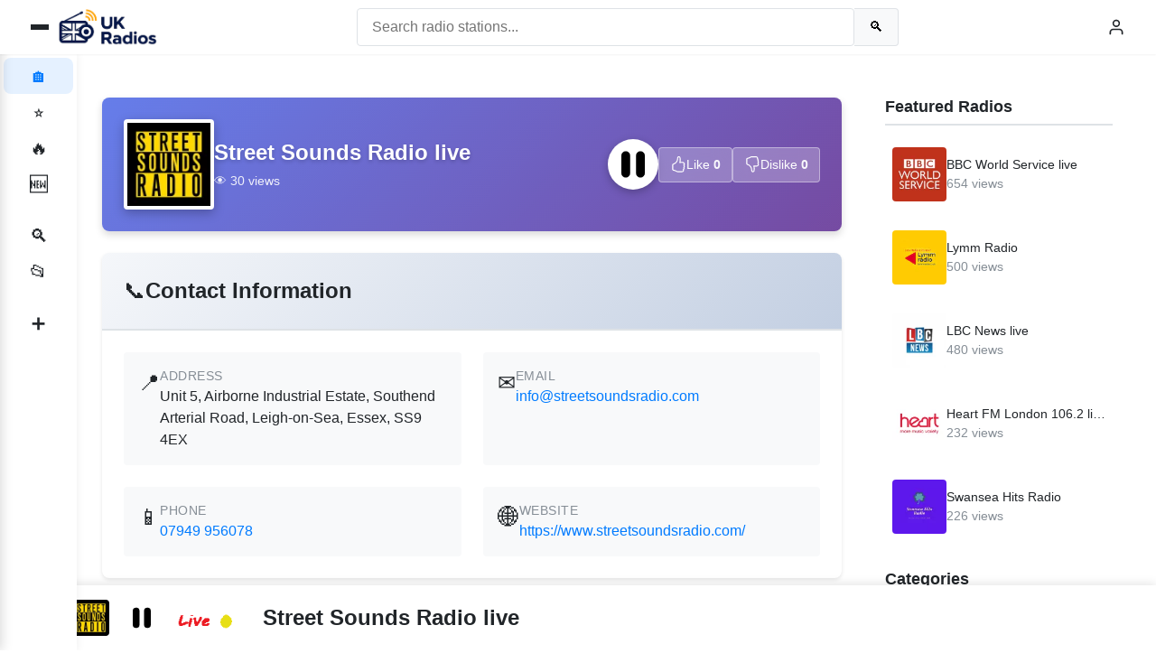

--- FILE ---
content_type: text/html; charset=UTF-8
request_url: https://uk-radios.com/station/street-sounds-radio-live
body_size: 15631
content:
<!DOCTYPE html>
<html lang="en">
<head>
    <meta charset="UTF-8">
    <meta http-equiv="X-UA-Compatible" content="IE=edge">
    <meta name="viewport" content="width=device-width, initial-scale=1.0">
    
    <title>Listen to Street Sounds Radio live | UK Radios</title>
    <meta name="description" content="Listen to Street Sounds Radio live live online from United Kingdom. Stream your favorite UK radio station on UK-Radios.com">
    <meta name="keywords" content="Street Sounds Radio live, UK radio, United Kingdom, online radio, live radio, radio streaming">
    <meta name="robots" content="index, follow">
    <link rel="canonical" href="https://uk-radios.com/station/street-sounds-radio-live">
    <meta property="og:type" content="music.radio_station">
    <meta property="og:title" content="Listen to Street Sounds Radio live | UK Radios">
    <meta property="og:description" content="Listen to Street Sounds Radio live live online from United Kingdom. Stream your favorite UK radio station on UK-Radios.com">
    <meta property="og:url" content="https://uk-radios.com/station/street-sounds-radio-live">
    <meta property="og:image" content="https://uk-radios.com/images/social/street-sound-radio.png">
    <meta property="og:site_name" content="UK Radios">
    <meta name="twitter:card" content="summary_large_image">
    <meta name="twitter:title" content="Listen to Street Sounds Radio live | UK Radios">
    <meta name="twitter:description" content="Listen to Street Sounds Radio live live online from United Kingdom. Stream your favorite UK radio station on UK-Radios.com">
    <meta name="twitter:image" content="https://uk-radios.com/images/social/street-sound-radio.png">
    <script type="application/ld+json">{
    "@context": "https://schema.org",
    "@type": "RadioStation",
    "name": "Street Sounds Radio live",
    "url": "https://uk-radios.com/station/street-sounds-radio-live",
    "image": "https://uk-radios.com/images/web/street-sound-radio.webp",
    "description": "Listen to Street Sounds Radio live live online from United Kingdom. Stream your favorite UK radio station on UK-Radios.com",
    "broadcastFrequency": "Online",
    "address": {
        "@type": "PostalAddress",
        "addressLocality": "Unit 5, Airborne Industrial Estate, Southend Arterial Road, Leigh-on-Sea, Essex, SS9 4EX"
    },
    "sameAs": [
        "https://www.streetsoundsradio.com/",
        "https://www.facebook.com/StreetSoundsRadioDAB",
        "https://twitter.com/streetsoundsDAB"
    ]
}</script>    
        
    <!-- Custom CSS Framework (Replaces Bootstrap) -->
    <link rel="stylesheet" href="/assets/css/app.css">
    
    <!-- Google Analytics -->
        <script async src="https://www.googletagmanager.com/gtag/js?id=G-23DYY91T6Q"></script>
    <script>
        window.dataLayer = window.dataLayer || [];
        function gtag(){dataLayer.push(arguments);}
        gtag('js', new Date());
        gtag('config', 'G-23DYY91T6Q');
    </script>
    </head>
<body>
    <div class="page-wrapper">
        <!-- Minimal Icon-Only Sidenav (Always Visible) -->
<nav class="sidenav" id="sidenav">
    <div class="sidenav__content">
        <ul class="sidenav__menu">
            <li class="sidenav__item">
                <a href="//uk-radios.com/" class="sidenav__link active" title="Home">
                    <span class="sidenav__icon">🏠</span>
                </a>
            </li>
            <li class="sidenav__item">
                <a href="//uk-radios.com/#featured" class="sidenav__link" title="Featured">
                    <span class="sidenav__icon">⭐</span>
                </a>
            </li>
            <li class="sidenav__item">
                <a href="//uk-radios.com/#popular" class="sidenav__link" title="Popular">
                    <span class="sidenav__icon">🔥</span>
                </a>
            </li>
            <li class="sidenav__item">
                <a href="//uk-radios.com/#latest" class="sidenav__link" title="Latest">
                    <span class="sidenav__icon">🆕</span>
                </a>
            </li>
            <li class="sidenav__divider"></li>
            <li class="sidenav__item">
                <a href="//uk-radios.com/search" class="sidenav__link" title="Search">
                    <span class="sidenav__icon">🔍</span>
                </a>
            </li>
            <li class="sidenav__item">
                <a href="//uk-radios.com/#categories" class="sidenav__link" title="Categories">
                    <span class="sidenav__icon">📂</span>
                </a>
            </li>
            <li class="sidenav__divider"></li>
            <li class="sidenav__item">
                <a href="//uk-radios.com/submit-radio" class="sidenav__link" title="Submit Radio">
                    <span class="sidenav__icon">➕</span>
                </a>
            </li>
        </ul>
    </div>
</nav>

<!-- Sliding Navigation Drawer (Separate Element) -->
<nav class="slide-nav closed" id="slideNav">
    <!-- Header with Logo and Toggle Button (YouTube Style) -->
    <div class="slide-nav__header">
        <button class="slide-nav__toggle" id="slideNavToggle" aria-label="Close menu">
            <span></span>
            <span></span>
            <span></span>
        </button>
        <a class="slide-nav__logo" href="//uk-radios.com/">
            <span class="slide-nav__logo-icon">📻</span>
            <span class="slide-nav__logo-text">UK-Radios</span>
        </a>
    </div>
    
    <div class="slide-nav__content">
        <ul class="slide-nav__menu">
            <li class="slide-nav__item">
                <a href="//uk-radios.com/" class="slide-nav__link active">
                    <span class="slide-nav__icon">🏠</span>
                    <span class="slide-nav__text">Home</span>
                </a>
            </li>
            <li class="slide-nav__item">
                <a href="//uk-radios.com/#featured" class="slide-nav__link">
                    <span class="slide-nav__icon">⭐</span>
                    <span class="slide-nav__text">Featured</span>
                </a>
            </li>
            <li class="slide-nav__item">
                <a href="//uk-radios.com/#popular" class="slide-nav__link">
                    <span class="slide-nav__icon">🔥</span>
                    <span class="slide-nav__text">Popular</span>
                </a>
            </li>
            <li class="slide-nav__item">
                <a href="//uk-radios.com/#latest" class="slide-nav__link">
                    <span class="slide-nav__icon">🆕</span>
                    <span class="slide-nav__text">Latest</span>
                </a>
            </li>
            <li class="slide-nav__divider"></li>
            <li class="slide-nav__item">
                <a href="//uk-radios.com/search" class="slide-nav__link">
                    <span class="slide-nav__icon">🔍</span>
                    <span class="slide-nav__text">Search</span>
                </a>
            </li>
            <li class="slide-nav__item">
                <a href="//uk-radios.com/#categories" class="slide-nav__link">
                    <span class="slide-nav__icon">📂</span>
                    <span class="slide-nav__text">Categories</span>
                </a>
            </li>
            <li class="slide-nav__divider"></li>
            <li class="slide-nav__item">
                <a href="//uk-radios.com/submit-radio" class="slide-nav__link">
                    <span class="slide-nav__icon">➕</span>
                    <span class="slide-nav__text">Submit Radio</span>
                </a>
            </li>
        </ul>
        
        <!-- Footer Links Section -->
        <div class="slide-nav__footer">
            <div class="slide-nav__footer-links">
                <a href="//uk-radios.com/contact" class="slide-nav__footer-link">Contact Us</a>
                <a href="//uk-radios.com/terms" class="slide-nav__footer-link">Terms & Conditions</a>
                <a href="//uk-radios.com/privacy-policy" class="slide-nav__footer-link">Privacy Policy</a>
            </div>
            <div class="slide-nav__copyright">
                <p>&copy; 2026 UK-Radios.com</p>
            </div>
        </div>
    </div>
</nav>

<!-- Overlay for sliding nav -->
<div class="slide-nav__overlay" id="slideNavOverlay"></div>

<script>
document.addEventListener('DOMContentLoaded', function() {
    const slideNav = document.getElementById('slideNav');
    const headerToggle = document.querySelector('.header__menu-toggle');
    const slideNavToggle = document.getElementById('slideNavToggle');
    const overlay = document.getElementById('slideNavOverlay');
    
    // Function to check if mobile
    function checkMobile() {
        return window.innerWidth <= 991;
    }
    
    // Function to close sliding nav
    function closeSlideNav() {
        slideNav.classList.add('closed');
        document.body.classList.remove('slide-nav-open');
        if (overlay) {
            overlay.style.display = 'none';
        }
    }
    
    // Function to open sliding nav
    function openSlideNav() {
        slideNav.classList.remove('closed');
        document.body.classList.add('slide-nav-open');
        if (overlay) {
            overlay.style.display = 'block';
        }
    }
    
    // Always start with sliding nav closed (already has 'closed' class in HTML)
    // Add transition after a short delay to prevent flash on page load
    setTimeout(function() {
        if (slideNav) {
            slideNav.classList.add('transition-enabled');
        }
    }, 100);
    
    // Ensure it's closed on load
    closeSlideNav();
    
    // Toggle sliding nav from header button
    if (headerToggle && slideNav) {
        headerToggle.addEventListener('click', function() {
            const isClosed = slideNav.classList.contains('closed');
            if (isClosed) {
                openSlideNav();
            } else {
                closeSlideNav();
            }
        });
    }
    
    // Toggle sliding nav from inside nav button (close)
    if (slideNavToggle && slideNav) {
        slideNavToggle.addEventListener('click', function() {
            closeSlideNav();
        });
    }
    
    // Close on overlay click
    if (overlay) {
        overlay.addEventListener('click', function() {
            closeSlideNav();
        });
    }
    
    // Close on escape key
    document.addEventListener('keydown', function(e) {
        if (e.key === 'Escape') {
            if (!slideNav.classList.contains('closed')) {
                closeSlideNav();
            }
        }
    });
    
    // Close sliding nav on window resize (mobile to desktop transition)
    let resizeTimer;
    window.addEventListener('resize', function() {
        clearTimeout(resizeTimer);
        resizeTimer = setTimeout(function() {
            if (!checkMobile()) {
                // On desktop, close sliding nav
                closeSlideNav();
            }
        }, 250);
    });
});
</script>

        <header id="header" class="header">
    <div class="header__container">
        <div class="header__left">
            <button class="header__menu-toggle" id="sidenavToggle" aria-label="Toggle menu">
                <span></span>
                <span></span>
                <span></span>
            </button>
            <a class="header__logo" id="headerLogo" href="//uk-radios.com/">
                <!-- <span class="header__logo-icon">📻</span>
                <span class="header__logo-text">UK-Radios</span> -->
                <img src="/assets/img/logo/logo.png" alt="UK-Radios" style="height: 40px;">
            </a>
        </div>
        
        <div class="header__center">
            <form class="header__search" action="//uk-radios.com/search" method="get">
                <input class="header__search-input" type="search" name="keyword" placeholder="Search radio stations..." required>
                <button class="header__search-btn" type="submit" aria-label="Search">
                    <span>🔍</span>
                </button>
            </form>
        </div>
        
        <div class="header__right">
                        <div class="header__user-dropdown">
                <button class="header__user-btn" id="userMenuToggle" aria-label="User menu" aria-expanded="false">
                    <svg class="header__user-icon" xmlns="http://www.w3.org/2000/svg" width="24" height="24" viewBox="0 0 24 24" fill="none" stroke="currentColor" stroke-width="2" stroke-linecap="round" stroke-linejoin="round">
                        <path d="M20 21v-2a4 4 0 0 0-4-4H8a4 4 0 0 0-4 4v2"></path>
                        <circle cx="12" cy="7" r="4"></circle>
                    </svg>
                </button>
                <div class="header__user-dropdown-menu" id="userMenuDropdown">
                                            <a href="//uk-radios.com/submit-radio" class="header__user-dropdown-item">
                            <svg xmlns="http://www.w3.org/2000/svg" width="16" height="16" viewBox="0 0 24 24" fill="none" stroke="currentColor" stroke-width="2" stroke-linecap="round" stroke-linejoin="round">
                                <line x1="12" y1="5" x2="12" y2="19"></line>
                                <line x1="5" y1="12" x2="19" y2="12"></line>
                            </svg>
                            <span>Submit Radio</span>
                        </a>
                        <div class="header__user-dropdown-divider"></div>
                        <a href="//uk-radios.com/login" class="header__user-dropdown-item">
                            <svg xmlns="http://www.w3.org/2000/svg" width="16" height="16" viewBox="0 0 24 24" fill="none" stroke="currentColor" stroke-width="2" stroke-linecap="round" stroke-linejoin="round">
                                <path d="M15 3h4a2 2 0 0 1 2 2v14a2 2 0 0 1-2 2h-4"></path>
                                <polyline points="10 17 15 12 10 7"></polyline>
                                <line x1="15" y1="12" x2="3" y2="12"></line>
                            </svg>
                            <span>Login</span>
                        </a>
                        <a href="//uk-radios.com/register" class="header__user-dropdown-item header__user-dropdown-item--primary">
                            <svg xmlns="http://www.w3.org/2000/svg" width="16" height="16" viewBox="0 0 24 24" fill="none" stroke="currentColor" stroke-width="2" stroke-linecap="round" stroke-linejoin="round">
                                <path d="M16 21v-2a4 4 0 0 0-4-4H5a4 4 0 0 0-4 4v2"></path>
                                <circle cx="8.5" cy="7" r="4"></circle>
                                <line x1="20" y1="8" x2="20" y2="14"></line>
                                <line x1="23" y1="11" x2="17" y2="11"></line>
                            </svg>
                            <span>Register</span>
                        </a>
                                    </div>
            </div>
        </div>
    </div>
</header>

<script>
// User dropdown menu toggle
document.addEventListener('DOMContentLoaded', function() {
    const userMenuToggle = document.getElementById('userMenuToggle');
    const userMenuDropdown = document.getElementById('userMenuDropdown');
    
    if (userMenuToggle && userMenuDropdown) {
        // Toggle dropdown
        userMenuToggle.addEventListener('click', function(e) {
            e.stopPropagation();
            const isExpanded = this.getAttribute('aria-expanded') === 'true';
            this.setAttribute('aria-expanded', !isExpanded);
            userMenuDropdown.classList.toggle('show', !isExpanded);
        });
        
        // Close dropdown when clicking outside
        document.addEventListener('click', function(e) {
            if (!userMenuToggle.contains(e.target) && !userMenuDropdown.contains(e.target)) {
                userMenuToggle.setAttribute('aria-expanded', 'false');
                userMenuDropdown.classList.remove('show');
            }
        });
        
        // Close dropdown on escape key
        document.addEventListener('keydown', function(e) {
            if (e.key === 'Escape' && userMenuDropdown.classList.contains('show')) {
                userMenuToggle.setAttribute('aria-expanded', 'false');
                userMenuDropdown.classList.remove('show');
            }
        });
    }
});
</script>
        
        <main id="main" class="main-content">
            <div class="content-area">
                
<div class="radio-detail-page">
    <!-- Hero Section -->
    <div class="radio-hero">
        <div class="radio-hero__background"></div>
        <div class="radio-hero__content">
            <!-- Centered Logo/Image -->
            <div class="radio-hero__logo-section">
                <div class="radio-hero__image-wrapper">
                    <img src="/images/web/street-sound-radio.webp" 
                         alt="Street Sounds Radio live" 
                         class="radio-hero__image">
                </div>
                <div class="radio-hero__info">
                    <h1 class="radio-hero__title">Street Sounds Radio live</h1>
                    <div class="radio-hero__meta">
                        <span class="radio-hero__views">👁️ 30 views</span>
                    </div>
                </div>
            </div>
            
            <!-- Actions Section -->
            <div class="radio-hero__actions">
                <button type="button"
                        onclick="playRadioStation('https://streaming.broadcastradio.com:10525/streetsd');" 
                        id="play-btn-top" 
                        class="radio-hero__play-btn"
                        aria-label="Play radio station"
                        title="Play radio station">
                </button>
                <div class="radio-hero__like-buttons">
                    <button type="button" 
                            class="radio-hero__like-btn radio-hero__like-btn--like" 
                            data-radio-id="128"
                            data-action="like"
                            title="Like">
                        <svg xmlns="http://www.w3.org/2000/svg" width="18" height="18" fill="currentColor" viewBox="0 0 16 16">
                            <path d="M8.864.046C7.908-.193 7.02.53 6.956 1.466c-.072 1.051-.23 2.016-.428 2.59-.125.36-.479 1.013-1.04 1.639-.557.623-1.282 1.178-2.131 1.41C2.685 7.288 2 7.87 2 8.72v4.001c0 .845.682 1.464 1.448 1.545 1.07.114 1.564.415 2.068.723l.048.03c.272.165.578.348.97.484.397.136.861.217 1.466.217h3.5c.937 0 1.599-.477 1.934-1.064a1.86 1.86 0 0 0 .254-.912c0-.152-.023-.312-.077-.464.201-.263.38-.578.488-.901.11-.33.172-.762.004-1.149.069-.13.12-.269.159-.403.077-.27.113-.568.113-.857 0-.288-.036-.585-.113-.856a2.144 2.144 0 0 0-.138-.362 1.9 1.9 0 0 0 .234-1.734c-.206-.592-.682-1.1-1.2-1.272-.847-.282-1.803-.276-2.516-.211a9.84 9.84 0 0 0-.443.05 9.365 9.365 0 0 0-.062-4.509A1.38 1.38 0 0 0 9.125.111L8.864.046zM11.5 14.721H8c-.51 0-.863-.069-1.14-.164-.281-.097-.506-.228-.776-.393l-.04-.024c-.555-.339-1.198-.731-2.49-.868-.333-.036-.554-.29-.554-.55V8.72c0-.254.226-.543.62-.65 1.095-.3 1.977-.996 2.614-1.708.635-.71 1.064-1.475 1.238-1.978.243-.7.407-1.768.482-2.85.025-.362.36-.594.667-.518l.262.066c.16.04.258.143.288.255a8.34 8.34 0 0 1-.145 4.725.5.5 0 0 0 .595.644l.003-.001.014-.003.058-.014a8.908 8.908 0 0 1 1.036-.157c.663-.06 1.457-.054 2.11.164.175.058.45.3.57.65.107.308.087.67-.266 1.022l-.353.353.353.354c.043.043.105.141.154.315.048.167.075.37.075.581 0 .212-.027.414-.075.582-.05.174-.111.272-.154.315l-.353.353.353.354c.047.047.109.177.005.488a2.224 2.224 0 0 1-.505.805l-.353.353.353.354c.006.005.041.05.041.17a.866.866 0 0 1-.121.416c-.165.288-.503.56-1.066.56z"/>
                        </svg>
                        <span class="radio-hero__like-text">Like</span>
                        <span class="radio-hero__like-count" id="like-count-128">0</span>
                    </button>
                    <button type="button" 
                            class="radio-hero__like-btn radio-hero__like-btn--dislike" 
                            data-radio-id="128"
                            data-action="dislike"
                            title="Dislike">
                        <svg xmlns="http://www.w3.org/2000/svg" width="18" height="18" fill="currentColor" viewBox="0 0 16 16">
                            <path d="M8.864 15.674c-.956.24-1.843-.484-1.908-1.42-.072-1.05-.23-2.015-.428-2.59-.125-.36-.479-1.012-1.04-1.638-.557-.624-1.282-1.179-2.131-1.41C2.685 8.432 2 7.85 2 7V3c0-.845.682-1.464 1.448-1.546 1.07-.113 1.564-.415 2.068-.723l.048-.029c.272-.166.578-.349.97-.484C6.931.08 7.395 0 8 0h3.5c.937 0 1.599.478 1.934 1.064.164.287.254.607.254.913 0 .152-.023.312-.077.464.201.262.38.577.488.9.11.33.172.762.004 1.15.069.13.12.268.159.403.077.27.113.567.113.856 0 .289-.036.586-.113.856-.035.12-.08.244-.138.363.394.571.418 1.2.234 1.733-.206.592-.682 1.1-1.2 1.272-.847.283-1.803.276-2.516.211a9.877 9.877 0 0 1-.443-.05 9.364 9.364 0 0 1-.062 4.51c-.138.508-.55.848-1.012.964l-.261.065zM11.5 1H8c-.51 0-.863.068-1.14.163-.281.097-.506.229-.776.393l-.04.025c-.555.338-1.198.73-2.49.868-.333.035-.554.29-.554.55V7c0 .255.226.543.62.65 1.095.3 1.977.997 2.614 1.709.635.71 1.064 1.475 1.238 1.977.243.7.407 1.768.482 2.85.025.362.36.595.667.518l.262-.065c.16-.04.258-.144.288-.255a8.34 8.34 0 0 0-.145-4.726.5.5 0 0 1 .595-.643h.003l.014.004.058.013a8.912 8.912 0 0 0 1.036.157c.663.06 1.457.054 2.11-.163.175-.059.45-.301.57-.651.107-.308.087-.67-.266-1.021L12.793 7l.353-.354c.043-.042.105-.14.154-.315.048-.167.075-.37.075-.581 0-.211-.027-.414-.075-.581-.05-.174-.111-.273-.154-.315l-.353-.354.353-.354c.047-.047.109-.176.005-.488a2.224 2.224 0 0 0-.505-.804l-.353-.354.353-.354c.006-.005.041-.05.041-.17a.866.866 0 0 0-.121-.415C12.4 1.272 12.063 1 11.5 1z"/>
                        </svg>
                        <span class="radio-hero__like-text">Dislike</span>
                        <span class="radio-hero__like-count" id="dislike-count-128">0</span>
                    </button>
                </div>
            </div>
        </div>
    </div>

    <!-- Information Section -->
    <div class="radio-info-section">
        
        <!-- Contact Information -->
                <div class="radio-info-card">
            <div class="radio-info-card__header">
                <span class="radio-info-card__icon">📞</span>
                <h2 class="radio-info-card__title">Contact Information</h2>
            </div>
            <div class="radio-info-card__body">
                <div class="radio-info-grid">
                                        <div class="radio-info-item">
                        <span class="radio-info-item__icon">📍</span>
                        <div class="radio-info-item__content">
                            <span class="radio-info-item__label">Address</span>
                            <span class="radio-info-item__value">Unit 5, Airborne Industrial Estate, Southend Arterial Road, Leigh-on-Sea, Essex, SS9 4EX</span>
                        </div>
                    </div>
                                        
                                        <div class="radio-info-item">
                        <span class="radio-info-item__icon">✉️</span>
                        <div class="radio-info-item__content">
                            <span class="radio-info-item__label">Email</span>
                            <a href="mailto:info@streetsoundsradio.com" class="radio-info-item__value radio-info-item__link">
                                info@streetsoundsradio.com                            </a>
                        </div>
                    </div>
                                        
                                        <div class="radio-info-item">
                        <span class="radio-info-item__icon">📱</span>
                        <div class="radio-info-item__content">
                            <span class="radio-info-item__label">Phone</span>
                            <a href="tel:07949 956078" class="radio-info-item__value radio-info-item__link">
                                07949 956078                            </a>
                        </div>
                    </div>
                                        
                                        <div class="radio-info-item">
                        <span class="radio-info-item__icon">🌐</span>
                        <div class="radio-info-item__content">
                            <span class="radio-info-item__label">Website</span>
                            <a href="https://www.streetsoundsradio.com/" target="_blank" rel="noopener" class="radio-info-item__value radio-info-item__link">
                                https://www.streetsoundsradio.com/                            </a>
                        </div>
                    </div>
                                    </div>
            </div>
        </div>
        
        <!-- Social Media Links -->
                
                <div class="radio-info-card">
            <div class="radio-info-card__header">
                <span class="radio-info-card__icon">🔗</span>
                <h2 class="radio-info-card__title">Follow Us</h2>
            </div>
            <div class="radio-info-card__body">
                <div class="radio-social-links">
                                        <a href="https://www.facebook.com/StreetSoundsRadioDAB" 
                       target="_blank" 
                       rel="noopener" 
                       class="radio-social-link"
                       style="--social-color: #1877F2">
                        <span class="radio-social-link__icon">📘</span>
                        <span class="radio-social-link__name">Facebook</span>
                    </a>
                                        <a href="https://twitter.com/streetsoundsDAB" 
                       target="_blank" 
                       rel="noopener" 
                       class="radio-social-link"
                       style="--social-color: #1DA1F2">
                        <span class="radio-social-link__icon">🐦</span>
                        <span class="radio-social-link__name">Twitter</span>
                    </a>
                                    </div>
            </div>
        </div>
            </div>
</div>

<style>
/* Radio Detail Page Styles */
.radio-detail-page {
    max-width: 1200px;
    margin: 0 auto;
    padding: var(--spacing-lg);
}

/* Hero Section */
.radio-hero {
    position: relative;
    background: linear-gradient(135deg, #667eea 0%, #764ba2 100%);
    border-radius: var(--border-radius-lg);
    padding: var(--spacing-md) var(--spacing-lg);
    margin-bottom: var(--spacing-lg);
    overflow: hidden;
    box-shadow: var(--shadow-lg);
}

.radio-hero__background {
    position: absolute;
    top: 0;
    left: 0;
    right: 0;
    bottom: 0;
    background: linear-gradient(135deg, rgba(102, 126, 234, 0.9) 0%, rgba(118, 75, 162, 0.9) 100%);
    opacity: 0.1;
}

.radio-hero__content {
    position: relative;
    display: flex;
    flex-direction: row;
    align-items: center;
    gap: var(--spacing-lg);
    padding: var(--spacing-sm) 0;
}

.radio-hero__logo-section {
    display: flex;
    flex-direction: row;
    align-items: center;
    gap: var(--spacing-md);
    flex: 1;
    min-width: 0;
}

.radio-hero__image-wrapper {
    flex-shrink: 0;
}

.radio-hero__image {
    width: 100px;
    height: 100px;
    object-fit: cover;
    border-radius: var(--border-radius);
    box-shadow: 0 4px 12px rgba(0, 0, 0, 0.25);
    background: var(--bg-primary);
    padding: 2px;
    border: 2px solid rgba(255, 255, 255, 0.3);
}

.radio-hero__info {
    display: flex;
    flex-direction: column;
    justify-content: center;
    min-width: 0;
    flex: 1;
}

.radio-hero__title {
    font-size: 1.5rem;
    font-weight: var(--font-weight-bold);
    margin: 0 0 4px 0;
    line-height: 1.3;
    text-shadow: 0 2px 4px rgba(0, 0, 0, 0.2);
    color: white;
    white-space: nowrap;
    overflow: hidden;
    text-overflow: ellipsis;
}

.radio-hero__meta {
    margin: 0;
}

.radio-hero__views {
    font-size: var(--font-size-sm);
    opacity: 0.9;
    color: white;
}

.radio-hero__actions {
    display: flex;
    align-items: center;
    gap: var(--spacing-md);
    flex-shrink: 0;
}

.radio-hero__play-btn {
    width: 56px;
    height: 56px;
    border-radius: 50%;
    background: white;
    background-image: url('https://www.radioindialive.com/play-fill.svg');
    background-size: contain;
    background-position: center;
    background-repeat: no-repeat;
    border: 2px solid rgba(255, 255, 255, 0.3);
    cursor: pointer;
    display: flex;
    align-items: center;
    justify-content: center;
    box-shadow: 0 3px 10px rgba(0, 0, 0, 0.25);
    transition: transform 0.2s ease, box-shadow 0.2s ease;
    font-size: 1.5rem;
    color: #007bff;
    flex-shrink: 0;
}

.radio-hero__play-btn:hover {
    transform: scale(1.1);
    box-shadow: 0 6px 16px rgba(0, 0, 0, 0.4);
}

.radio-hero__like-buttons {
    display: flex;
    gap: var(--spacing-sm);
    align-items: center;
}

.radio-hero__like-btn {
    display: flex;
    align-items: center;
    gap: 6px;
    padding: 8px 12px;
    background: rgba(255, 255, 255, 0.25);
    border: 1px solid rgba(255, 255, 255, 0.4);
    border-radius: var(--border-radius);
    color: white;
    cursor: pointer;
    transition: all 0.2s ease;
    font-size: var(--font-size-sm);
    backdrop-filter: blur(10px);
    min-width: 80px;
    justify-content: center;
}

.radio-hero__like-btn:hover {
    background: rgba(255, 255, 255, 0.35);
    transform: translateY(-2px);
    box-shadow: 0 4px 8px rgba(0, 0, 0, 0.2);
}

.radio-hero__like-btn.active {
    background: rgba(255, 255, 255, 0.4);
    border-color: rgba(255, 255, 255, 0.6);
}

.radio-hero__like-text {
    font-weight: var(--font-weight-medium);
}

.radio-hero__like-count {
    font-weight: var(--font-weight-bold);
    margin-left: var(--spacing-xs);
    font-size: var(--font-size-sm);
    opacity: 0.95;
}

/* Information Section */
.radio-info-section {
    display: grid;
    gap: var(--spacing-lg);
}

.radio-info-card {
    background: var(--bg-primary);
    border-radius: var(--border-radius-lg);
    box-shadow: var(--shadow-md);
    overflow: hidden;
    transition: transform 0.2s ease, box-shadow 0.2s ease;
}

.radio-info-card:hover {
    transform: translateY(-2px);
    box-shadow: var(--shadow-lg);
}

.radio-info-card__header {
    display: flex;
    align-items: center;
    gap: var(--spacing-md);
    padding: var(--spacing-lg);
    background: linear-gradient(135deg, #f5f7fa 0%, #c3cfe2 100%);
    border-bottom: 2px solid var(--border-color);
}

.radio-info-card__icon {
    font-size: 1.5rem;
}

.radio-info-card__title {
    font-size: 1.5rem;
    font-weight: var(--font-weight-bold);
    margin: 0;
    color: var(--color-text);
}

.radio-info-card__body {
    padding: var(--spacing-lg);
}

.radio-info-card__text {
    font-size: var(--font-size-base);
    line-height: 1.7;
    color: var(--color-text);
    margin: 0;
}

/* Info Grid */
.radio-info-grid {
    display: grid;
    grid-template-columns: repeat(auto-fit, minmax(250px, 1fr));
    gap: var(--spacing-lg);
}

.radio-info-item {
    display: flex;
    align-items: flex-start;
    gap: var(--spacing-md);
    padding: var(--spacing-md);
    background: var(--bg-secondary);
    border-radius: var(--border-radius);
    transition: background 0.2s ease;
}

.radio-info-item:hover {
    background: var(--bg-tertiary);
}

.radio-info-item__icon {
    font-size: 1.5rem;
    flex-shrink: 0;
}

.radio-info-item__content {
    display: flex;
    flex-direction: column;
    gap: var(--spacing-xs);
    flex: 1;
}

.radio-info-item__label {
    font-size: var(--font-size-sm);
    font-weight: var(--font-weight-medium);
    color: var(--color-text-muted);
    text-transform: uppercase;
    letter-spacing: 0.5px;
}

.radio-info-item__value {
    font-size: var(--font-size-base);
    color: var(--color-text);
    word-break: break-word;
}

.radio-info-item__link {
    color: var(--color-primary);
    text-decoration: none;
    transition: color 0.2s ease;
}

.radio-info-item__link:hover {
    color: var(--color-primary-dark);
    text-decoration: underline;
}

/* Social Links */
.radio-social-links {
    display: grid;
    grid-template-columns: repeat(auto-fit, minmax(150px, 1fr));
    gap: var(--spacing-md);
}

.radio-social-link {
    display: flex;
    align-items: center;
    gap: var(--spacing-md);
    padding: var(--spacing-md);
    background: var(--bg-secondary);
    border-radius: var(--border-radius);
    text-decoration: none;
    color: var(--color-text);
    transition: all 0.2s ease;
    border: 2px solid transparent;
}

.radio-social-link:hover {
    background: var(--bg-tertiary);
    border-color: var(--social-color, var(--color-primary));
    transform: translateY(-2px);
    box-shadow: 0 4px 12px rgba(0, 0, 0, 0.1);
}

.radio-social-link__icon {
    font-size: 1.5rem;
}

.radio-social-link__name {
    font-weight: var(--font-weight-medium);
}

/* Responsive */
@media (max-width: 768px) {
    .radio-detail-page {
        padding: var(--spacing-md);
    }
    
    .radio-hero {
        padding: var(--spacing-md);
        margin-bottom: var(--spacing-md);
    }
    
    .radio-hero__content {
        flex-direction: column;
        align-items: stretch;
        gap: var(--spacing-md);
        padding: 0;
    }
    
    .radio-hero__logo-section {
        width: 100%;
        flex-direction: row;
        align-items: center;
        gap: var(--spacing-md);
    }
    
    .radio-hero__info {
        min-width: 0;
        flex: 1;
    }
    
    .radio-hero__image {
        width: 80px;
        height: 80px;
        flex-shrink: 0;
    }
    
    .radio-hero__title {
        font-size: 1.25rem;
        white-space: normal;
        word-wrap: break-word;
        overflow-wrap: break-word;
    }
    
    .radio-hero__views {
        font-size: 0.875rem;
    }
    
    .radio-hero__actions {
        width: 100%;
        display: flex;
        align-items: center;
        justify-content: space-between;
        gap: var(--spacing-sm);
        flex-wrap: nowrap;
    }
    
    .radio-hero__play-btn {
        width: 56px;
        height: 56px;
        flex-shrink: 0;
    }
    
    .radio-hero__like-buttons {
        display: flex;
        gap: var(--spacing-xs);
        flex: 1;
        justify-content: flex-end;
        min-width: 0;
    }
    
    .radio-hero__like-btn {
        min-width: 75px;
        padding: 8px 10px;
        font-size: 0.875rem;
        flex-shrink: 0;
    }
    
    .radio-hero__like-text {
        display: none;
    }
    
    .radio-hero__like-count {
        margin-left: 0;
    }
    
    .radio-info-grid {
        grid-template-columns: 1fr;
    }
    
    .radio-social-links {
        grid-template-columns: 1fr;
    }
}

@media (max-width: 480px) {
    .radio-detail-page {
        padding: var(--spacing-sm);
    }
    
    .radio-hero {
        padding: var(--spacing-sm);
        border-radius: var(--border-radius);
    }
    
    .radio-hero__content {
        gap: var(--spacing-sm);
    }
    
    .radio-hero__logo-section {
        flex-direction: row;
        align-items: center;
        gap: var(--spacing-sm);
    }
    
    .radio-hero__image {
        width: 70px;
        height: 70px;
    }
    
    .radio-hero__title {
        font-size: 1.125rem;
        line-height: 1.4;
        margin-bottom: 2px;
    }
    
    .radio-hero__views {
        font-size: 0.8125rem;
    }
    
    .radio-hero__actions {
        flex-direction: row;
        align-items: center;
        justify-content: space-between;
        gap: var(--spacing-xs);
        width: 100%;
    }
    
    .radio-hero__play-btn {
        width: 50px;
        height: 50px;
    }
    
    .radio-hero__like-buttons {
        gap: 6px;
        flex: 1;
        justify-content: flex-end;
    }
    
    .radio-hero__like-btn {
        min-width: 65px;
        padding: 6px 8px;
        font-size: 0.8125rem;
    }
    
    .radio-hero__like-btn svg {
        width: 16px;
        height: 16px;
    }
    
    .radio-info-card__header {
        padding: var(--spacing-md);
    }
    
    .radio-info-card__body {
        padding: var(--spacing-md);
    }
}
</style>

<script>
// Track page view on load
document.addEventListener('DOMContentLoaded', function() {
    const radioId = 128;
    const deviceId = (typeof UKRadiosDeviceId !== 'undefined') ? UKRadiosDeviceId.get() : null;
    
    if (radioId && deviceId) {
        // Track view
        fetch('/api/track/view', {
            method: 'POST',
            headers: {
                'Content-Type': 'application/json',
            },
            body: JSON.stringify({
                radio_id: radioId,
                device_id: deviceId
            })
        }).catch(function(error) {
            console.error('Error tracking view:', error);
        });
    }
});

// Function to play radio station (uses PlayerManager)
function playRadioStation(streamUrl) {
    // Validate stream URL
    if (!streamUrl || streamUrl.trim() === '') {
        console.error('No stream URL provided to playRadioStation');
        // Send error using PlayerManager if available
        if (window.PlayerManager && window.PlayerManager.sendPlaybackErrorToServer) {
            var radioId = 128;
            window.PlayerManager.sendPlaybackErrorToServer('error', 'player', {
                message: 'No stream URL provided to playRadioStation',
                code: 'NO_STREAM_URL',
                type: 'playback_error',
                radio_id: radioId
            });
        }
        return;
    }
    
    // Get current stream URL from PlayerManager
    var currentStreamUrl = window.PlayerManager ? window.PlayerManager.getCurrentStreamUrl() : null;
    var isSameStream = currentStreamUrl === streamUrl;
    
    // Check if player is currently playing by checking button background image
    var playBtnTop = document.getElementById('play-btn-top');
    var isCurrentlyPlaying = false;
    if (playBtnTop && playBtnTop.style.backgroundImage) {
        var bgImage = playBtnTop.style.backgroundImage;
        isCurrentlyPlaying = bgImage.indexOf('pause-fill.svg') !== -1 || bgImage.indexOf('buffering.gif') !== -1;
    }
    
    // If same stream and currently playing, toggle to pause
    if (isSameStream && isCurrentlyPlaying && window.PlayerManager) {
        var player = window.PlayerManager.getPlayer();
        if (player && typeof player.api === 'function') {
            try {
                player.api('toggle');
                return;
            } catch (error) {
                console.error('Error toggling player:', error);
            }
        }
    }
    
    // Store the current stream URL using PlayerManager
    if (window.PlayerManager) {
        window.PlayerManager.setCurrentStreamUrl(streamUrl);
    }
    
    // Get radio data from the page
    var radioImage = null;
    var radioTitle = null;
    
    // Try to get from hero image
    var heroImage = document.querySelector('.radio-hero__image');
    if (heroImage) {
        radioImage = heroImage.getAttribute('src') || heroImage.src;
    }
    
    // Try to get from hero title
    var heroTitle = document.querySelector('.radio-hero__title');
    if (heroTitle) {
        radioTitle = heroTitle.textContent || heroTitle.innerText;
    }
    
    // Fallback: use PHP variables if available
        if (!radioImage) {
        radioImage = '/images/web/street-sound-radio.webp';
    }
    if (!radioTitle) {
        radioTitle = 'Street Sounds Radio live';
    }
        
    // Update page title for station page
    var pageTitle = radioTitle ? 'You are tuned in to ' + radioTitle : null;
    
    // Update player UI using PlayerManager
    if (window.PlayerManager) {
        window.PlayerManager.updatePlayerUI(radioImage, radioTitle, pageTitle);
        window.PlayerManager.showPlayer();
        window.PlayerManager.playRadioStream(streamUrl);
    } else {
        // Fallback if PlayerManager not loaded yet
        updatePlayerUI(radioImage, radioTitle, pageTitle);
        showPlayer();
        playRadioStream(streamUrl);
    }
}

// Like/Dislike functionality
document.addEventListener('DOMContentLoaded', function() {
    const likeButtons = document.querySelectorAll('.radio-hero__like-btn');
    
    likeButtons.forEach(function(button) {
        button.addEventListener('click', function() {
            const radioId = this.getAttribute('data-radio-id');
            const action = this.getAttribute('data-action');
            const storageKey = 'radio_vote_' + radioId;
            
            // Check if user already voted
            const previousVote = localStorage.getItem(storageKey);
            
            // Get count elements
            const likeCountEl = document.getElementById('like-count-' + radioId);
            const dislikeCountEl = document.getElementById('dislike-count-' + radioId);
            const likeBtn = document.querySelector('.radio-hero__like-btn--like[data-radio-id="' + radioId + '"]');
            const dislikeBtn = document.querySelector('.radio-hero__like-btn--dislike[data-radio-id="' + radioId + '"]');
            
            if (!likeCountEl || !dislikeCountEl) return;
            
            let likeCount = parseInt(likeCountEl.textContent.replace(/,/g, '')) || 0;
            let dislikeCount = parseInt(dislikeCountEl.textContent.replace(/,/g, '')) || 0;
            
            // Handle vote logic
            if (previousVote === action) {
                // User clicked same button - remove vote
                if (action === 'like') {
                    likeCount = Math.max(0, likeCount - 1);
                    likeBtn.classList.remove('active');
                } else {
                    dislikeCount = Math.max(0, dislikeCount - 1);
                    dislikeBtn.classList.remove('active');
                }
                localStorage.removeItem(storageKey);
            } else {
                // New vote or changing vote
                if (previousVote === 'like') {
                    // Was liked, now disliking - remove like, add dislike
                    likeCount = Math.max(0, likeCount - 1);
                    dislikeCount += 1;
                    likeBtn.classList.remove('active');
                    dislikeBtn.classList.add('active');
                } else if (previousVote === 'dislike') {
                    // Was disliked, now liking - remove dislike, add like
                    dislikeCount = Math.max(0, dislikeCount - 1);
                    likeCount += 1;
                    dislikeBtn.classList.remove('active');
                    likeBtn.classList.add('active');
                } else {
                    // First time voting
                    if (action === 'like') {
                        likeCount += 1;
                        likeBtn.classList.add('active');
                    } else {
                        dislikeCount += 1;
                        dislikeBtn.classList.add('active');
                    }
                }
                localStorage.setItem(storageKey, action);
            }
            
            // Get device ID
            const deviceId = (typeof UKRadiosDeviceId !== 'undefined') ? UKRadiosDeviceId.get() : null;
            
            // Send to server for analytics
            fetch('/api/track/vote', {
                method: 'POST',
                headers: {
                    'Content-Type': 'application/json',
                },
                body: JSON.stringify({
                    radio_id: radioId,
                    vote_type: action,
                    device_id: deviceId
                })
            })
            .then(function(response) {
                return response.json();
            })
            .then(function(data) {
                if (data.success && data.likes !== undefined && data.dislikes !== undefined) {
                    // Update with server response
                    likeCountEl.textContent = data.likes.toLocaleString();
                    dislikeCountEl.textContent = data.dislikes.toLocaleString();
                } else {
                    // Fallback to local update
                    likeCountEl.textContent = likeCount.toLocaleString();
                    dislikeCountEl.textContent = dislikeCount.toLocaleString();
                }
            })
            .catch(function(error) {
                console.error('Error saving vote:', error);
                // Fallback to local update
                likeCountEl.textContent = likeCount.toLocaleString();
                dislikeCountEl.textContent = dislikeCount.toLocaleString();
            });
        });
    });
    
    // Restore active state from localStorage
    likeButtons.forEach(function(button) {
        const radioId = button.getAttribute('data-radio-id');
        const action = button.getAttribute('data-action');
        const storageKey = 'radio_vote_' + radioId;
        const savedVote = localStorage.getItem(storageKey);
        
        if (savedVote === action) {
            button.classList.add('active');
        }
    });
});
</script>
            </div>
                            <!-- Right Sidebar -->
<aside class="sidebar" id="sidebar">
    <!-- Featured Radios -->
    <div class="sidebar__section">
        <h3 class="sidebar__title">Featured Radios</h3>
        <ul class="sidebar__list">
                                                <li class="sidebar__item">
                        <a href="//uk-radios.com/station/bbc-world-service-live" class="sidebar__link">
                            <img src="/images/web/bbc-world-service.webp" 
                                 alt="BBC World Service live"
                                 class="sidebar__thumb">
                            <div class="sidebar__info">
                                <strong>BBC World Service live</strong>
                                <span class="sidebar__meta">654 views</span>
                            </div>
                        </a>
                    </li>
                                    <li class="sidebar__item">
                        <a href="//uk-radios.com/station/lymm-radio" class="sidebar__link">
                            <img src="/images/web/44021_radio.webp" 
                                 alt="Lymm Radio"
                                 class="sidebar__thumb">
                            <div class="sidebar__info">
                                <strong>Lymm Radio</strong>
                                <span class="sidebar__meta">500 views</span>
                            </div>
                        </a>
                    </li>
                                    <li class="sidebar__item">
                        <a href="//uk-radios.com/station/lbc-news-live" class="sidebar__link">
                            <img src="/images/web/lbc-news-live.webp" 
                                 alt="LBC News live"
                                 class="sidebar__thumb">
                            <div class="sidebar__info">
                                <strong>LBC News live</strong>
                                <span class="sidebar__meta">480 views</span>
                            </div>
                        </a>
                    </li>
                                    <li class="sidebar__item">
                        <a href="//uk-radios.com/station/heart-fm-london-1062-live" class="sidebar__link">
                            <img src="/images/web/heart-fm-london-106.2.webp" 
                                 alt="Heart FM London 106.2 live"
                                 class="sidebar__thumb">
                            <div class="sidebar__info">
                                <strong>Heart FM London 106.2 live</strong>
                                <span class="sidebar__meta">232 views</span>
                            </div>
                        </a>
                    </li>
                                    <li class="sidebar__item">
                        <a href="//uk-radios.com/station/swansea-hits-radio" class="sidebar__link">
                            <img src="/images/web/swansea-hits-radio.webp" 
                                 alt="Swansea Hits Radio"
                                 class="sidebar__thumb">
                            <div class="sidebar__info">
                                <strong>Swansea Hits Radio</strong>
                                <span class="sidebar__meta">226 views</span>
                            </div>
                        </a>
                    </li>
                                    </ul>
    </div>

    <!-- Categories -->
        <div class="sidebar__section">
        <h3 class="sidebar__title">Categories</h3>
        <ul class="sidebar__nav">
                                                                            </ul>
    </div>
    
</aside>
                    </main>
    </div>
    
    <!-- Radio Player UI (Fixed at bottom, YouTube style) -->
        <div class="player" id="player_d" data-logged-in="0" data-is-home="0" style="display: none; position: fixed; bottom: 0; left: 65px; right: 0; background: #fff; padding: 1rem; box-shadow: 0 -2px 10px rgba(0,0,0,0.1); z-index: 1000; transition: left 0.3s ease;">
        <div style="display: flex; align-items: center; max-width: 1200px; margin: 0 auto;">
            <span style="margin-right: 1rem;">
                                <img id="player_poster" src="/images/web/swansea-hits-radio.webp" alt="Radio" style="width: 40px; height: 40px; border-radius: 4px; object-fit: cover;">
            </span>
            <div onclick="if(window.PlayerManager){window.PlayerManager.togglePlayer();}else if(typeof togglePlayer==='function'){togglePlayer();}" id="play-btn" class="play-btn" style="cursor: pointer; width: 40px; height: 40px; background-image: url('https://www.radioindialive.com/play-fill.svg'); background-size: contain; margin-right: 1rem;"></div>
            <span style="margin-right: 1rem;">
                <img id="player_status" style="height: 40px;" src="/offline.png" alt="Status" />
            </span>
            <div style="flex: 1; overflow: hidden;">
                <h4 style="white-space: nowrap; overflow: hidden; text-overflow: ellipsis; margin: 0;" id="radio_name">
                    Swansea Hits Radio                </h4>
            </div>
        </div>
    </div>
    
    <script>
        // Mark that PlayerJS will be loaded (prevents duplicate loading in footer.php)
        if (typeof window !== 'undefined') {
            window.PLAYERJS_LOADED = true;
        }
        
        // CRITICAL: Define PlayerjsEvents placeholder BEFORE PlayerJS loads
        // PlayerJS looks for this global function when it initializes
        // This ensures the callback is available even if player-manager.js hasn't loaded yet
        // Define it directly on window (not via var/let/const) to ensure global scope
        (function() {
            if (typeof window.PlayerjsEvents === 'undefined') {
                window.PlayerjsEvents = function(event, id, data) {
                    // Placeholder - will be replaced by player-manager.js
                    console.log('PlayerjsEvents placeholder called:', event, id, data);
                    // If player-manager.js has loaded, it will have replaced this function
                    // Otherwise, queue the event for when it loads
                    if (window.PlayerManager && window.PlayerManager.handlePlayerjsEvent) {
                        window.PlayerManager.handlePlayerjsEvent({
                            type: event,
                            id: id,
                            data: data,
                            timestamp: Date.now()
                        });
                    } else {
                        // Queue event if PlayerManager not ready yet
                        if (!window._playerjsEventQueue) {
                            window._playerjsEventQueue = [];
                        }
                        window._playerjsEventQueue.push({
                            type: event,
                            id: id,
                            data: data,
                            timestamp: Date.now()
                        });
                    }
                };
                
                // Verify it's set
                console.log('PlayerjsEvents placeholder defined:', typeof window.PlayerjsEvents);
            } else {
                console.log('PlayerjsEvents already defined:', typeof window.PlayerjsEvents);
            }
        })();
        
        // Create wrapper functions that use PlayerManager (for backwards compatibility)
        // These will be available after player-manager.js loads
        function updatePlayerUI(imageUrl, playerTitle, pageTitle) {
            if (window.PlayerManager) {
                window.PlayerManager.updatePlayerUI(imageUrl, playerTitle, pageTitle);
            }
        }
        
        function showPlayer() {
            if (window.PlayerManager) {
                window.PlayerManager.showPlayer();
            }
        }
        
        function playRadioStream(streamUrl) {
            if (window.PlayerManager) {
                window.PlayerManager.playRadioStream(streamUrl);
            }
        }
        
        function togglePlayer() {
            if (window.PlayerManager) {
                window.PlayerManager.togglePlayer();
            }
        }
        
        function playRadioFromCard(cardElement, streamUrl) {
            if (window.PlayerManager) {
                window.PlayerManager.playRadioFromCard(cardElement, streamUrl);
            }
        }
        
        // Radio card click handler - Update player image and title (for station page and other pages)
        document.addEventListener('DOMContentLoaded', function() {
            var header = document.getElementById("response");
            if (header) {
                var list = header.getElementsByClassName("radio-card");
                for (var i = 0; i < list.length; i++) {
                    // Only add listener if card doesn't already have onclick handler
                    if (!list[i].getAttribute('onclick') || list[i].getAttribute('onclick').indexOf('playRadioFromCard') === -1) {
                        list[i].addEventListener("click", function(e) {
                            // Check if user is logged in on home page
                            var playerDiv = document.getElementById('player_d');
                            var isLoggedIn = playerDiv ? playerDiv.getAttribute('data-logged-in') === '1' : false;
                            var isHomePage = playerDiv ? playerDiv.getAttribute('data-is-home') === '1' : false;
                            
                            // If on home page and not logged in, don't update player
                            if (isHomePage && !isLoggedIn) {
                                return;
                            }
                            
                            // Update active class
                            var current = document.getElementsByClassName("active");
                            if (current.length > 0) {
                                current[0].className = current[0].className.replace(" active", "");
                            }
                            this.className += " active";
                            
                            // Find the image element inside the clicked card
                            var imgElement = this.querySelector('.radio-card__image');
                            if (imgElement) {
                                // Get data attributes from the image
                                var imageUrl = imgElement.getAttribute('data-image') || imgElement.getAttribute('src');
                                var playerTitle = imgElement.getAttribute('data-title') || imgElement.getAttribute('title') || imgElement.getAttribute('alt');
                                var pageTitle = imgElement.getAttribute('data-page-title') || (playerTitle ? 'You are tuned in to ' + playerTitle : null);
                                
                                // Update player UI using centralized function
                                updatePlayerUI(imageUrl, playerTitle, pageTitle);
                                
                                // Show player using centralized function
                                showPlayer();
                            }
                        });
                    }
                }
            }
        });
    </script>
    
    <!-- JavaScript -->
    <script src="/assets/js/device-id.js"></script>
    <!-- Player Manager - Must load before playerjs.js -->
    <script src="/assets/js/player-manager.js"></script>
    <script src="/assets/player/playerjs.js" defer></script>
    <script src="/assets/js/main.js" async></script>
    <script src="/assets/js/footerscript.js"></script>
    
    <!-- Player Initialization -->
    <div style="opacity: 0;">
        <div id="player"></div>
    </div>
</body>
</html>

--- FILE ---
content_type: text/html; charset=utf-8
request_url: https://www.google.com/recaptcha/api2/aframe
body_size: 269
content:
<!DOCTYPE HTML><html><head><meta http-equiv="content-type" content="text/html; charset=UTF-8"></head><body><script nonce="bJ1f-_WAjGwQRZTGOow26Q">/** Anti-fraud and anti-abuse applications only. See google.com/recaptcha */ try{var clients={'sodar':'https://pagead2.googlesyndication.com/pagead/sodar?'};window.addEventListener("message",function(a){try{if(a.source===window.parent){var b=JSON.parse(a.data);var c=clients[b['id']];if(c){var d=document.createElement('img');d.src=c+b['params']+'&rc='+(localStorage.getItem("rc::a")?sessionStorage.getItem("rc::b"):"");window.document.body.appendChild(d);sessionStorage.setItem("rc::e",parseInt(sessionStorage.getItem("rc::e")||0)+1);localStorage.setItem("rc::h",'1769168468747');}}}catch(b){}});window.parent.postMessage("_grecaptcha_ready", "*");}catch(b){}</script></body></html>

--- FILE ---
content_type: text/css
request_url: https://uk-radios.com/assets/css/app.css
body_size: -288
content:
/**
 * UK Radios - Main Stylesheet
 * Imports all CSS modules
 * Replace Bootstrap with this file
 */

/* Import CSS modules in order */
@import url('main.css');
@import url('grid.css');
@import url('components.css');
@import url('utilities.css');

/* Additional custom styles can be added below */



--- FILE ---
content_type: text/css
request_url: https://uk-radios.com/assets/css/main.css
body_size: 1241
content:
/**
 * Main CSS - Base Styles
 * Custom CSS framework for UK Radios
 * Replaces Bootstrap completely
 */

/* ============================================
   CSS Variables (Custom Properties)
   ============================================ */
:root {
    /* Colors */
    --color-primary: #007bff;
    --color-primary-dark: #0056b3;
    --color-primary-light: #66b3ff;
    --color-secondary: #6c757d;
    --color-success: #28a745;
    --color-danger: #dc3545;
    --color-warning: #ffc107;
    --color-info: #17a2b8;
    
    /* Text Colors */
    --color-text: #212529;
    --color-text-light: #6c757d;
    --color-text-muted: #868e96;
    --color-white: #ffffff;
    --color-black: #000000;
    
    /* Background Colors */
    --bg-primary: #ffffff;
    --bg-secondary: #f8f9fa;
    --bg-dark: #343a40;
    --bg-light: #f8f9fa;
    
    /* Borders */
    --border-color: #dee2e6;
    --border-radius: 4px;
    --border-radius-sm: 2px;
    --border-radius-lg: 8px;
    
    /* Spacing */
    --spacing-xs: 0.25rem;   /* 4px */
    --spacing-sm: 0.5rem;    /* 8px */
    --spacing-md: 1rem;      /* 16px */
    --spacing-lg: 1.5rem;    /* 24px */
    --spacing-xl: 2rem;      /* 32px */
    --spacing-xxl: 3rem;     /* 48px */
    
    /* Typography */
    --font-family-base: -apple-system, BlinkMacSystemFont, "Segoe UI", Roboto, "Helvetica Neue", Arial, sans-serif;
    --font-family-heading: -apple-system, BlinkMacSystemFont, "Segoe UI", Roboto, "Helvetica Neue", Arial, sans-serif;
    --font-size-base: 1rem;
    --font-size-sm: 0.875rem;
    --font-size-lg: 1.125rem;
    --font-size-xl: 1.25rem;
    --font-size-xxl: 1.5rem;
    --font-weight-normal: 400;
    --font-weight-medium: 500;
    --font-weight-bold: 700;
    --line-height-base: 1.5;
    --line-height-heading: 1.2;
    
    /* Shadows */
    --shadow-sm: 0 1px 2px rgba(0, 0, 0, 0.05);
    --shadow-md: 0 2px 4px rgba(0, 0, 0, 0.1);
    --shadow-lg: 0 4px 8px rgba(0, 0, 0, 0.15);
    --shadow-xl: 0 8px 16px rgba(0, 0, 0, 0.2);
    
    /* Transitions */
    --transition-base: all 0.3s ease;
    --transition-fast: all 0.15s ease;
    
    /* Z-index */
    --z-index-dropdown: 1000;
    --z-index-sticky: 1020;
    --z-index-fixed: 1030;
    --z-index-modal: 1050;
    --z-index-tooltip: 1070;
    
    /* Container */
    --container-max-width: 1200px;
    --container-padding: 1rem;
}

/* ============================================
   Reset & Base Styles
   ============================================ */
*,
*::before,
*::after {
    box-sizing: border-box;
    margin: 0;
    padding: 0;
}

html {
    font-size: 16px;
    -webkit-text-size-adjust: 100%;
    -webkit-tap-highlight-color: transparent;
    margin: 0;
    padding: 0;
    height: 100%;
    overflow: hidden;
}

body {
    font-family: var(--font-family-base);
    font-size: var(--font-size-base);
    font-weight: var(--font-weight-normal);
    line-height: var(--line-height-base);
    color: var(--color-text);
    background-color: var(--bg-primary);
    -webkit-font-smoothing: antialiased;
    -moz-osx-font-smoothing: grayscale;
    margin: 0;
    padding: 0;
    overflow: hidden; /* Prevent body scroll - page-wrapper handles it */
    height: 100vh;
}

/* ============================================
   Typography
   ============================================ */
h1, h2, h3, h4, h5, h6 {
    font-family: var(--font-family-heading);
    font-weight: var(--font-weight-bold);
    line-height: var(--line-height-heading);
    margin-bottom: var(--spacing-md);
    color: var(--color-text);
}

h1 { font-size: 2.5rem; }
h2 { font-size: 2rem; }
h3 { font-size: 1.75rem; }
h4 { font-size: 1.5rem; }
h5 { font-size: 1.25rem; }
h6 { font-size: 1rem; }

p {
    margin-bottom: var(--spacing-md);
}

a {
    color: var(--color-primary);
    text-decoration: none;
    transition: var(--transition-base);
}

a:hover {
    color: var(--color-primary-dark);
    text-decoration: underline;
}

a:focus {
    outline: 2px solid var(--color-primary);
    outline-offset: 2px;
}

img {
    max-width: 100%;
    height: auto;
    display: block;
}

ul, ol {
    margin-bottom: var(--spacing-md);
    padding-left: var(--spacing-xl);
}

/* ============================================
   Forms
   ============================================ */
input,
textarea,
select,
button {
    font-family: inherit;
    font-size: inherit;
    line-height: inherit;
}

input[type="text"],
input[type="email"],
input[type="password"],
input[type="search"],
input[type="tel"],
input[type="url"],
textarea,
select {
    display: block;
    width: 100%;
    padding: var(--spacing-sm) var(--spacing-md);
    font-size: var(--font-size-base);
    line-height: var(--line-height-base);
    color: var(--color-text);
    background-color: var(--bg-primary);
    border: 1px solid var(--border-color);
    border-radius: var(--border-radius);
    transition: var(--transition-base);
}

input:focus,
textarea:focus,
select:focus {
    outline: none;
    border-color: var(--color-primary);
    box-shadow: 0 0 0 3px rgba(0, 123, 255, 0.1);
}

input:disabled,
textarea:disabled,
select:disabled {
    background-color: var(--bg-secondary);
    opacity: 0.6;
    cursor: not-allowed;
}

/* ============================================
   Lists
   ============================================ */
.list-unstyled {
    list-style: none;
    padding-left: 0;
}

.list-inline {
    list-style: none;
    padding-left: 0;
}

.list-inline li {
    display: inline-block;
    margin-right: var(--spacing-md);
}

/* ============================================
   Clearfix
   ============================================ */
.clearfix::after {
    content: "";
    display: table;
    clear: both;
}

/* ============================================
   Screen Reader Only
   ============================================ */
.sr-only {
    position: absolute;
    width: 1px;
    height: 1px;
    padding: 0;
    margin: -1px;
    overflow: hidden;
    clip: rect(0, 0, 0, 0);
    white-space: nowrap;
    border-width: 0;
}

/* ============================================
   Responsive Images
   ============================================ */
.img-responsive {
    max-width: 100%;
    height: auto;
}

.img-rounded {
    border-radius: var(--border-radius);
}

.img-circle {
    border-radius: 50%;
}

/* ============================================
   Print Styles
   ============================================ */
@media print {
    *,
    *::before,
    *::after {
        background: transparent !important;
        color: #000 !important;
        box-shadow: none !important;
        text-shadow: none !important;
    }
    
    a,
    a:visited {
        text-decoration: underline;
    }
    
    a[href]::after {
        content: " (" attr(href) ")";
    }
    
    img {
        page-break-inside: avoid;
    }
    
    h2,
    h3 {
        page-break-after: avoid;
    }
}



--- FILE ---
content_type: text/css
request_url: https://uk-radios.com/assets/css/grid.css
body_size: 617
content:
/**
 * Grid System
 * Custom grid system using Flexbox
 * Replaces Bootstrap grid
 */

/* ============================================
   Container
   ============================================ */
.container {
    width: 100%;
    max-width: var(--container-max-width);
    margin-left: auto;
    margin-right: auto;
    padding-left: var(--container-padding);
    padding-right: var(--container-padding);
}

.container-fluid {
    width: 100%;
    padding-left: var(--container-padding);
    padding-right: var(--container-padding);
}

/* ============================================
   Row
   ============================================ */
.row {
    display: flex;
    flex-wrap: wrap;
    margin-left: calc(var(--container-padding) * -1);
    margin-right: calc(var(--container-padding) * -1);
}

.row.no-gutters {
    margin-left: 0;
    margin-right: 0;
}

.row.no-gutters > [class*="col"] {
    padding-left: 0;
    padding-right: 0;
}

/* ============================================
   Columns
   ============================================ */
[class*="col"] {
    position: relative;
    width: 100%;
    padding-left: var(--container-padding);
    padding-right: var(--container-padding);
}

/* Auto column */
.col {
    flex: 1 1 0;
    max-width: 100%;
}

/* Column widths */
.col-1 { flex: 0 0 8.333333%; max-width: 8.333333%; }
.col-2 { flex: 0 0 16.666667%; max-width: 16.666667%; }
.col-3 { flex: 0 0 25%; max-width: 25%; }
.col-4 { flex: 0 0 33.333333%; max-width: 33.333333%; }
.col-5 { flex: 0 0 41.666667%; max-width: 41.666667%; }
.col-6 { flex: 0 0 50%; max-width: 50%; }
.col-7 { flex: 0 0 58.333333%; max-width: 58.333333%; }
.col-8 { flex: 0 0 66.666667%; max-width: 66.666667%; }
.col-9 { flex: 0 0 75%; max-width: 75%; }
.col-10 { flex: 0 0 83.333333%; max-width: 83.333333%; }
.col-11 { flex: 0 0 91.666667%; max-width: 91.666667%; }
.col-12 { flex: 0 0 100%; max-width: 100%; }

/* Offset */
.col-offset-1 { margin-left: 8.333333%; }
.col-offset-2 { margin-left: 16.666667%; }
.col-offset-3 { margin-left: 25%; }
.col-offset-4 { margin-left: 33.333333%; }
.col-offset-5 { margin-left: 41.666667%; }
.col-offset-6 { margin-left: 50%; }
.col-offset-7 { margin-left: 58.333333%; }
.col-offset-8 { margin-left: 66.666667%; }
.col-offset-9 { margin-left: 75%; }
.col-offset-10 { margin-left: 83.333333%; }
.col-offset-11 { margin-left: 91.666667%; }

/* ============================================
   Responsive Breakpoints
   ============================================ */

/* Small devices (landscape phones, 576px and up) */
@media (min-width: 576px) {
    .col-sm-1 { flex: 0 0 8.333333%; max-width: 8.333333%; }
    .col-sm-2 { flex: 0 0 16.666667%; max-width: 16.666667%; }
    .col-sm-3 { flex: 0 0 25%; max-width: 25%; }
    .col-sm-4 { flex: 0 0 33.333333%; max-width: 33.333333%; }
    .col-sm-5 { flex: 0 0 41.666667%; max-width: 41.666667%; }
    .col-sm-6 { flex: 0 0 50%; max-width: 50%; }
    .col-sm-7 { flex: 0 0 58.333333%; max-width: 58.333333%; }
    .col-sm-8 { flex: 0 0 66.666667%; max-width: 66.666667%; }
    .col-sm-9 { flex: 0 0 75%; max-width: 75%; }
    .col-sm-10 { flex: 0 0 83.333333%; max-width: 83.333333%; }
    .col-sm-11 { flex: 0 0 91.666667%; max-width: 91.666667%; }
    .col-sm-12 { flex: 0 0 100%; max-width: 100%; }
    
    .col-offset-sm-1 { margin-left: 8.333333%; }
    .col-offset-sm-2 { margin-left: 16.666667%; }
    .col-offset-sm-3 { margin-left: 25%; }
    .col-offset-sm-4 { margin-left: 33.333333%; }
    .col-offset-sm-5 { margin-left: 41.666667%; }
    .col-offset-sm-6 { margin-left: 50%; }
    .col-offset-sm-7 { margin-left: 58.333333%; }
    .col-offset-sm-8 { margin-left: 66.666667%; }
    .col-offset-sm-9 { margin-left: 75%; }
    .col-offset-sm-10 { margin-left: 83.333333%; }
    .col-offset-sm-11 { margin-left: 91.666667%; }
}

/* Medium devices (tablets, 768px and up) */
@media (min-width: 768px) {
    .col-md-1 { flex: 0 0 8.333333%; max-width: 8.333333%; }
    .col-md-2 { flex: 0 0 16.666667%; max-width: 16.666667%; }
    .col-md-3 { flex: 0 0 25%; max-width: 25%; }
    .col-md-4 { flex: 0 0 33.333333%; max-width: 33.333333%; }
    .col-md-5 { flex: 0 0 41.666667%; max-width: 41.666667%; }
    .col-md-6 { flex: 0 0 50%; max-width: 50%; }
    .col-md-7 { flex: 0 0 58.333333%; max-width: 58.333333%; }
    .col-md-8 { flex: 0 0 66.666667%; max-width: 66.666667%; }
    .col-md-9 { flex: 0 0 75%; max-width: 75%; }
    .col-md-10 { flex: 0 0 83.333333%; max-width: 83.333333%; }
    .col-md-11 { flex: 0 0 91.666667%; max-width: 91.666667%; }
    .col-md-12 { flex: 0 0 100%; max-width: 100%; }
    
    .col-offset-md-1 { margin-left: 8.333333%; }
    .col-offset-md-2 { margin-left: 16.666667%; }
    .col-offset-md-3 { margin-left: 25%; }
    .col-offset-md-4 { margin-left: 33.333333%; }
    .col-offset-md-5 { margin-left: 41.666667%; }
    .col-offset-md-6 { margin-left: 50%; }
    .col-offset-md-7 { margin-left: 58.333333%; }
    .col-offset-md-8 { margin-left: 66.666667%; }
    .col-offset-md-9 { margin-left: 75%; }
    .col-offset-md-10 { margin-left: 83.333333%; }
    .col-offset-md-11 { margin-left: 91.666667%; }
}

/* Large devices (desktops, 992px and up) */
@media (min-width: 992px) {
    .col-lg-1 { flex: 0 0 8.333333%; max-width: 8.333333%; }
    .col-lg-2 { flex: 0 0 16.666667%; max-width: 16.666667%; }
    .col-lg-3 { flex: 0 0 25%; max-width: 25%; }
    .col-lg-4 { flex: 0 0 33.333333%; max-width: 33.333333%; }
    .col-lg-5 { flex: 0 0 41.666667%; max-width: 41.666667%; }
    .col-lg-6 { flex: 0 0 50%; max-width: 50%; }
    .col-lg-7 { flex: 0 0 58.333333%; max-width: 58.333333%; }
    .col-lg-8 { flex: 0 0 66.666667%; max-width: 66.666667%; }
    .col-lg-9 { flex: 0 0 75%; max-width: 75%; }
    .col-lg-10 { flex: 0 0 83.333333%; max-width: 83.333333%; }
    .col-lg-11 { flex: 0 0 91.666667%; max-width: 91.666667%; }
    .col-lg-12 { flex: 0 0 100%; max-width: 100%; }
    
    .col-offset-lg-1 { margin-left: 8.333333%; }
    .col-offset-lg-2 { margin-left: 16.666667%; }
    .col-offset-lg-3 { margin-left: 25%; }
    .col-offset-lg-4 { margin-left: 33.333333%; }
    .col-offset-lg-5 { margin-left: 41.666667%; }
    .col-offset-lg-6 { margin-left: 50%; }
    .col-offset-lg-7 { margin-left: 58.333333%; }
    .col-offset-lg-8 { margin-left: 66.666667%; }
    .col-offset-lg-9 { margin-left: 75%; }
    .col-offset-lg-10 { margin-left: 83.333333%; }
    .col-offset-lg-11 { margin-left: 91.666667%; }
}

/* Extra large devices (large desktops, 1200px and up) */
@media (min-width: 1200px) {
    .col-xl-1 { flex: 0 0 8.333333%; max-width: 8.333333%; }
    .col-xl-2 { flex: 0 0 16.666667%; max-width: 16.666667%; }
    .col-xl-3 { flex: 0 0 25%; max-width: 25%; }
    .col-xl-4 { flex: 0 0 33.333333%; max-width: 33.333333%; }
    .col-xl-5 { flex: 0 0 41.666667%; max-width: 41.666667%; }
    .col-xl-6 { flex: 0 0 50%; max-width: 50%; }
    .col-xl-7 { flex: 0 0 58.333333%; max-width: 58.333333%; }
    .col-xl-8 { flex: 0 0 66.666667%; max-width: 66.666667%; }
    .col-xl-9 { flex: 0 0 75%; max-width: 75%; }
    .col-xl-10 { flex: 0 0 83.333333%; max-width: 83.333333%; }
    .col-xl-11 { flex: 0 0 91.666667%; max-width: 91.666667%; }
    .col-xl-12 { flex: 0 0 100%; max-width: 100%; }
    
    .col-offset-xl-1 { margin-left: 8.333333%; }
    .col-offset-xl-2 { margin-left: 16.666667%; }
    .col-offset-xl-3 { margin-left: 25%; }
    .col-offset-xl-4 { margin-left: 33.333333%; }
    .col-offset-xl-5 { margin-left: 41.666667%; }
    .col-offset-xl-6 { margin-left: 50%; }
    .col-offset-xl-7 { margin-left: 58.333333%; }
    .col-offset-xl-8 { margin-left: 66.666667%; }
    .col-offset-xl-9 { margin-left: 75%; }
    .col-offset-xl-10 { margin-left: 83.333333%; }
    .col-offset-xl-11 { margin-left: 91.666667%; }
}

/* ============================================
   Flexbox Utilities
   ============================================ */
.d-flex {
    display: flex;
}

.flex-row {
    flex-direction: row;
}

.flex-column {
    flex-direction: column;
}

.flex-wrap {
    flex-wrap: wrap;
}

.flex-nowrap {
    flex-wrap: nowrap;
}

.justify-content-start {
    justify-content: flex-start;
}

.justify-content-end {
    justify-content: flex-end;
}

.justify-content-center {
    justify-content: center;
}

.justify-content-between {
    justify-content: space-between;
}

.justify-content-around {
    justify-content: space-around;
}

.align-items-start {
    align-items: flex-start;
}

.align-items-end {
    align-items: flex-end;
}

.align-items-center {
    align-items: center;
}

.align-items-baseline {
    align-items: baseline;
}

.align-items-stretch {
    align-items: stretch;
}



--- FILE ---
content_type: text/css
request_url: https://uk-radios.com/assets/css/components.css
body_size: 4131
content:
/**
 * Components CSS
 * Reusable UI components
 * Replaces Bootstrap components
 */

/* ============================================
   Buttons
   ============================================ */
.btn {
    display: inline-block;
    padding: var(--spacing-sm) var(--spacing-md);
    font-size: var(--font-size-base);
    font-weight: var(--font-weight-medium);
    line-height: var(--line-height-base);
    text-align: center;
    text-decoration: none;
    white-space: nowrap;
    vertical-align: middle;
    cursor: pointer;
    user-select: none;
    border: 1px solid transparent;
    border-radius: var(--border-radius);
    transition: var(--transition-base);
}

.btn:focus {
    outline: 0;
    box-shadow: 0 0 0 3px rgba(0, 123, 255, 0.25);
}

.btn:hover {
    text-decoration: none;
}

.btn:disabled,
.btn.disabled {
    opacity: 0.65;
    cursor: not-allowed;
    pointer-events: none;
}

/* Button Sizes */
.btn-sm {
    padding: var(--spacing-xs) var(--spacing-sm);
    font-size: var(--font-size-sm);
}

.btn-lg {
    padding: var(--spacing-md) var(--spacing-lg);
    font-size: var(--font-size-lg);
}

/* Button Variants */
.btn-primary {
    color: var(--color-white);
    background-color: var(--color-primary);
    border-color: var(--color-primary);
}

.btn-primary:hover {
    background-color: var(--color-primary-dark);
    border-color: var(--color-primary-dark);
}

.btn-secondary {
    color: var(--color-white);
    background-color: var(--color-secondary);
    border-color: var(--color-secondary);
}

.btn-secondary:hover {
    background-color: #5a6268;
    border-color: #545b62;
}

.btn-success {
    color: var(--color-white);
    background-color: var(--color-success);
    border-color: var(--color-success);
}

.btn-success:hover {
    background-color: #218838;
    border-color: #1e7e34;
}

.btn-danger {
    color: var(--color-white);
    background-color: var(--color-danger);
    border-color: var(--color-danger);
}

.btn-danger:hover {
    background-color: #c82333;
    border-color: #bd2130;
}

.btn-outline-primary {
    color: var(--color-primary);
    background-color: transparent;
    border-color: var(--color-primary);
}

.btn-outline-primary:hover {
    color: var(--color-white);
    background-color: var(--color-primary);
    border-color: var(--color-primary);
}

.btn-outline-secondary {
    color: var(--color-secondary);
    background-color: transparent;
    border-color: var(--color-secondary);
}

.btn-outline-secondary:hover {
    color: var(--color-white);
    background-color: var(--color-secondary);
    border-color: var(--color-secondary);
}

/* ============================================
   Header (YouTube Style)
   ============================================ */
.header {
    position: fixed;
    top: 0;
    left: 0; /* Full width like YouTube */
    right: 0;
    width: 100%; /* 100% width */
    height: 60px;
    margin: 0;
    padding: 0;
    background: var(--bg-primary);
    border: none;
    z-index: calc(var(--z-index-modal) + 1); /* Always above sidenav and content */
    transition: none; /* No transition to prevent layout shift */
    box-shadow: var(--shadow-sm);
}

.player {
    left: 65px !important; /* Fixed position - doesn't change */
}

.header__container {
    display: flex;
    align-items: center;
    justify-content: space-between;
    height: 100%;
    width: 100%; /* Full width container */
    padding: 0 var(--spacing-lg);
    margin: 0;
    gap: var(--spacing-lg);
    max-width: 100%;
    box-sizing: border-box;
}

.header__left {
    display: flex;
    align-items: center;
    gap: var(--spacing-md);
    flex-shrink: 0;
}

.header__menu-toggle {
    display: flex !important; /* Always visible on all screen sizes */
    flex-direction: column;
    gap: 4px;
    background: none;
    border: none;
    cursor: pointer;
    padding: var(--spacing-xs);
    transition: var(--transition-base);
    width: 40px;
    height: 40px;
    justify-content: center;
    align-items: center;
    border-radius: var(--border-radius);
    flex-shrink: 0;
    z-index: 1;
    visibility: visible !important;
    opacity: 1 !important;
}

.header__menu-toggle:hover {
    background: var(--bg-secondary);
    border-radius: var(--border-radius);
}

.header__menu-toggle span {
    display: block;
    width: 20px;
    height: 2px;
    background: var(--color-text);
    transition: var(--transition-base);
}

.header__logo {
    display: flex;
    align-items: center;
    gap: var(--spacing-sm);
    text-decoration: none;
    color: var(--color-text);
    font-weight: var(--font-weight-bold);
    font-size: var(--font-size-lg);
    transition: opacity 0.2s ease, visibility 0.2s ease;
}

.header__logo:hover {
    color: var(--color-primary);
    text-decoration: none;
}

.header__logo-icon {
    font-size: 1.5rem;
}

.header__logo-text {
    white-space: nowrap;
}

/* Header logo always visible (YouTube style) */
.header__logo {
    opacity: 1;
    visibility: visible;
    width: auto;
    pointer-events: auto;
}

.header__center {
    flex: 1;
    max-width: 600px;
    margin: 0 auto;
    min-width: 0;
}

.header__search {
    display: flex;
    align-items: center;
    width: 100%;
    max-width: 600px;
    margin: 0 auto;
}

.header__search-input {
    flex: 1;
    padding: var(--spacing-sm) var(--spacing-md);
    border: 1px solid var(--border-color);
    border-radius: var(--border-radius) 0 0 var(--border-radius);
    font-size: var(--font-size-base);
    outline: none;
    transition: var(--transition-base);
}

.header__search-input:focus {
    border-color: var(--color-primary);
    box-shadow: 0 0 0 2px rgba(0, 123, 255, 0.1);
}

.header__search-btn {
    padding: var(--spacing-sm) var(--spacing-md);
    background: var(--bg-secondary);
    border: 1px solid var(--border-color);
    border-left: none;
    border-radius: 0 var(--border-radius) var(--border-radius) 0;
    cursor: pointer;
    transition: var(--transition-base);
    display: flex;
    align-items: center;
    justify-content: center;
}

.header__search-btn:hover {
    background: var(--color-primary);
    border-color: var(--color-primary);
    color: var(--color-white);
}

.header__right {
    display: flex;
    align-items: center;
    gap: var(--spacing-md);
    flex-shrink: 0;
}

/* User Dropdown */
.header__user-dropdown {
    position: relative;
}

.header__user-btn {
    display: flex;
    align-items: center;
    justify-content: center;
    width: 40px;
    height: 40px;
    padding: 0;
    background: transparent;
    border: 1px solid var(--color-border);
    border-radius: 50%;
    cursor: pointer;
    transition: var(--transition-base);
    color: var(--color-text);
}

.header__user-btn:hover {
    background-color: var(--bg-secondary);
    border-color: var(--color-primary);
    color: var(--color-primary);
}

.header__user-btn[aria-expanded="true"] {
    background-color: var(--bg-secondary);
    border-color: var(--color-primary);
    color: var(--color-primary);
}

.header__user-icon {
    width: 20px;
    height: 20px;
}

.header__user-dropdown-menu {
    position: absolute;
    top: calc(100% + 8px);
    right: 0;
    min-width: 220px;
    max-width: 280px;
    background: var(--bg-primary);
    border: 1px solid var(--color-border);
    border-radius: var(--border-radius-lg);
    box-shadow: 0 4px 12px rgba(0, 0, 0, 0.15);
    opacity: 0;
    visibility: hidden;
    transform: translateY(-10px) scale(0.95);
    transition: opacity 0.15s ease, transform 0.15s ease, visibility 0.15s ease;
    z-index: 1000;
    overflow: hidden;
    display: none;
    pointer-events: none;
    margin-top: 4px;
}

.header__user-dropdown-menu.show {
    opacity: 1;
    visibility: visible;
    transform: translateY(0) scale(1);
    display: block;
    pointer-events: auto;
}

.header__user-dropdown-header {
    display: flex;
    align-items: center;
    gap: var(--spacing-md);
    padding: var(--spacing-md);
    background: var(--bg-secondary);
}

.header__user-dropdown-avatar {
    display: flex;
    align-items: center;
    justify-content: center;
    width: 48px;
    height: 48px;
    border-radius: 50%;
    background: var(--color-primary);
    color: var(--color-white);
    flex-shrink: 0;
}

.header__user-dropdown-info {
    flex: 1;
    min-width: 0;
}

.header__user-dropdown-name {
    font-weight: var(--font-weight-bold);
    color: var(--color-text);
    margin-bottom: 2px;
    overflow: hidden;
    text-overflow: ellipsis;
    white-space: nowrap;
}

.header__user-dropdown-email {
    font-size: var(--font-size-sm);
    color: var(--color-text-muted);
    overflow: hidden;
    text-overflow: ellipsis;
    white-space: nowrap;
}

.header__user-dropdown-divider {
    height: 1px;
    background: var(--color-border);
    margin: var(--spacing-xs) 0;
}

.header__user-dropdown-item {
    display: flex;
    align-items: center;
    gap: var(--spacing-sm);
    padding: var(--spacing-sm) var(--spacing-md);
    color: var(--color-text);
    text-decoration: none;
    transition: var(--transition-base);
    font-size: var(--font-size-base);
}

.header__user-dropdown-item:hover {
    background-color: var(--bg-secondary);
    color: var(--color-primary);
}

.header__user-dropdown-item--primary {
    background-color: var(--color-primary);
    color: var(--color-white);
    font-weight: var(--font-weight-medium);
}

.header__user-dropdown-item--primary:hover {
    background-color: var(--color-primary-dark);
    color: var(--color-white);
}

.header__user-dropdown-item svg {
    width: 16px;
    height: 16px;
    flex-shrink: 0;
}

/* Mobile Header */
@media (max-width: 991px) {
    .header {
        left: 0 !important;
        height: 60px;
    }
    
    .header__user-dropdown-menu {
        right: 0;
        min-width: 200px;
    }
    
    .header__container {
        padding: 0 var(--spacing-sm);
        gap: var(--spacing-sm);
    }
    
    .header__left {
        gap: var(--spacing-sm);
    }
    
    .header__menu-toggle {
        display: flex !important; /* Always visible on mobile */
        flex-shrink: 0;
    }
    
    .header__center {
        max-width: none;
        flex: 1;
        min-width: 0;
    }
    
    .header__search {
        max-width: 100%;
    }
    
    .header__search-input {
        font-size: var(--font-size-sm);
        padding: var(--spacing-xs) var(--spacing-sm);
    }
    
    .header__search-btn {
        padding: var(--spacing-xs) var(--spacing-sm);
    }
    
    .header__logo-text {
        display: none;
    }
    
    .header__logo-icon {
        font-size: 1.25rem;
    }
}

/* ============================================
   Cards
   ============================================ */
.card {
    display: flex;
    flex-direction: column;
    background-color: var(--bg-primary);
    border: 1px solid var(--border-color);
    border-radius: var(--border-radius);
    box-shadow: var(--shadow-sm);
    transition: var(--transition-base);
}

.card:hover {
    box-shadow: var(--shadow-md);
}

.card__header {
    padding: var(--spacing-md);
    border-bottom: 1px solid var(--border-color);
}

.card__body {
    padding: var(--spacing-md);
    flex: 1 1 auto;
}

.card__footer {
    padding: var(--spacing-md);
    border-top: 1px solid var(--border-color);
    background-color: var(--bg-secondary);
}

.card__title {
    margin-bottom: var(--spacing-sm);
    font-size: var(--font-size-lg);
    font-weight: var(--font-weight-bold);
}

.card__text {
    margin-bottom: var(--spacing-sm);
    color: var(--color-text-light);
}

.card__image {
    width: 100%;
    border-radius: var(--border-radius) var(--border-radius) 0 0;
}

/* ============================================
   Forms
   ============================================ */
.form-group {
    margin-bottom: var(--spacing-md);
}

.form-label {
    display: block;
    margin-bottom: var(--spacing-xs);
    font-weight: var(--font-weight-medium);
}

.form-control {
    display: block;
    width: 100%;
    padding: var(--spacing-sm) var(--spacing-md);
    font-size: var(--font-size-base);
    line-height: var(--line-height-base);
    color: var(--color-text);
    background-color: var(--bg-primary);
    border: 1px solid var(--border-color);
    border-radius: var(--border-radius);
    transition: var(--transition-base);
}

.form-control:focus {
    outline: none;
    border-color: var(--color-primary);
    box-shadow: 0 0 0 3px rgba(0, 123, 255, 0.1);
}

.form-control::placeholder {
    color: var(--color-text-muted);
    opacity: 1;
}

/* Form Inline */
.form-inline {
    display: flex;
    flex-wrap: wrap;
    align-items: center;
}

.form-inline .form-control {
    display: inline-block;
    width: auto;
    vertical-align: middle;
}

.form-inline .form-group {
    margin-bottom: 0;
    margin-right: var(--spacing-md);
}

/* ============================================
   Pagination
   ============================================ */
.pagination {
    display: flex;
    flex-wrap: wrap;
    list-style: none;
    padding: 0;
    margin: var(--spacing-lg) 0;
}

.page-item {
    margin: 0 var(--spacing-xs);
}

.page-link {
    display: block;
    padding: var(--spacing-sm) var(--spacing-md);
    color: var(--color-primary);
    text-decoration: none;
    background-color: var(--bg-primary);
    border: 1px solid var(--border-color);
    border-radius: var(--border-radius);
    transition: var(--transition-base);
}

.page-link:hover {
    color: var(--color-primary-dark);
    background-color: var(--bg-secondary);
    border-color: var(--color-primary);
}

.page-item.active .page-link {
    color: var(--color-white);
    background-color: var(--color-primary);
    border-color: var(--color-primary);
}

.page-item.disabled .page-link {
    color: var(--color-text-muted);
    pointer-events: none;
    cursor: not-allowed;
    background-color: var(--bg-secondary);
    border-color: var(--border-color);
}

/* ============================================
   Badges
   ============================================ */
.badge {
    display: inline-block;
    padding: var(--spacing-xs) var(--spacing-sm);
    font-size: var(--font-size-sm);
    font-weight: var(--font-weight-medium);
    line-height: 1;
    text-align: center;
    white-space: nowrap;
    vertical-align: baseline;
    border-radius: var(--border-radius);
}

.badge-primary {
    color: var(--color-white);
    background-color: var(--color-primary);
}

.badge-secondary {
    color: var(--color-white);
    background-color: var(--color-secondary);
}

.badge-success {
    color: var(--color-white);
    background-color: var(--color-success);
}

/* ============================================
   Alerts
   ============================================ */
.alert {
    position: relative;
    padding: var(--spacing-md);
    margin-bottom: var(--spacing-md);
    border: 1px solid transparent;
    border-radius: var(--border-radius);
}

.alert-primary {
    color: #004085;
    background-color: #cce5ff;
    border-color: #b3d7ff;
}

.alert-success {
    color: #155724;
    background-color: #d4edda;
    border-color: #c3e6cb;
}

.alert-danger {
    color: #721c24;
    background-color: #f8d7da;
    border-color: #f5c6cb;
}

/* ============================================
   Radio Card (Custom Component)
   ============================================ */
.radio-card {
    position: relative;
    cursor: pointer;
    transition: var(--transition-base);
    border-radius: var(--border-radius);
    overflow: hidden;
    background: var(--bg-primary);
    border: 1px solid var(--border-color);
    box-shadow: var(--shadow-sm);
    display: block;
    text-decoration: none;
    color: inherit;
}

.radio-card:hover {
    transform: translateY(-2px);
    box-shadow: var(--shadow-md);
    border-color: var(--color-primary);
    text-decoration: none;
    color: inherit;
}

.radio-card__image-wrapper {
    position: relative;
    width: 100%;
    padding-top: 90%; /* Slightly less tall for more compact look */
    overflow: hidden;
    background: var(--bg-secondary);
}

.radio-card__image {
    position: absolute;
    top: 0;
    left: 0;
    width: 100%;
    height: 100%;
    object-fit: cover;
    transition: var(--transition-base);
}

.radio-card:hover .radio-card__image {
    transform: scale(1.05);
}

.radio-card__play-overlay {
    position: absolute;
    top: 50%;
    left: 50%;
    transform: translate(-50%, -50%);
    width: 48px;
    height: 48px;
    background: rgba(0, 0, 0, 0.7);
    border-radius: 50%;
    display: flex;
    align-items: center;
    justify-content: center;
    opacity: 0;
    transition: var(--transition-base);
}

.radio-card:hover .radio-card__play-overlay,
.radio-card--playable:hover .radio-card__play-overlay {
    opacity: 1;
}

.radio-card__play-icon {
    color: var(--color-white);
    font-size: 1.25rem;
    margin-left: 3px; /* Slight offset for play icon */
}

.radio-card__content {
    padding: var(--spacing-sm);
}

.radio-card__title {
    margin: 0 0 var(--spacing-xs) 0;
    font-size: var(--font-size-base);
    font-weight: var(--font-weight-medium);
    color: var(--color-text);
    text-decoration: none;
    display: block;
    overflow: hidden;
    text-overflow: ellipsis;
    white-space: nowrap;
}

.radio-card__title h3 {
    margin: 0;
    font-size: var(--font-size-base);
    font-weight: var(--font-weight-medium);
    color: var(--color-text);
    overflow: hidden;
    text-overflow: ellipsis;
    white-space: nowrap;
}

.radio-card__title:hover {
    color: var(--color-primary);
    text-decoration: none;
}

.radio-card__title h3 {
    margin: 0;
    font-size: var(--font-size-sm);
    font-weight: var(--font-weight-medium);
    overflow: hidden;
    text-overflow: ellipsis;
    white-space: nowrap;
    line-height: 1.3;
}

.radio-card__meta {
    font-size: 0.75rem;
    color: var(--color-text-muted);
    margin-top: 2px;
    line-height: 1.2;
}

/* Radio Grid */
.radio-grid {
    display: grid;
    grid-template-columns: repeat(auto-fill, minmax(140px, 1fr));
    gap: var(--spacing-sm);
    list-style: none;
    padding: 0;
    margin: 0;
}

.radio-grid__item {
    margin: 0;
}

@media (min-width: 480px) {
    .radio-grid {
        grid-template-columns: repeat(auto-fill, minmax(160px, 1fr));
        gap: var(--spacing-md);
    }
}

@media (min-width: 768px) {
    .radio-grid {
        grid-template-columns: repeat(auto-fill, minmax(180px, 1fr));
        gap: var(--spacing-md);
    }
}

@media (min-width: 992px) {
    .radio-grid {
        grid-template-columns: repeat(auto-fill, minmax(200px, 1fr));
    }
}

@media (min-width: 1200px) {
    .radio-grid {
        grid-template-columns: repeat(auto-fill, minmax(220px, 1fr));
    }
}

/* Page Header */
.page-header {
    margin-bottom: var(--spacing-xl);
    padding-bottom: var(--spacing-md);
    border-bottom: none;
}

.page-title {
    font-size: var(--font-size-xxl);
    font-weight: var(--font-weight-bold);
    margin-bottom: var(--spacing-sm);
    color: var(--color-text);
}

.page-subtitle {
    font-size: var(--font-size-base);
    color: var(--color-text-muted);
    margin: 0;
}

/* ============================================
   Left Sidenav (YouTube Style)
   ============================================ */
.sidenav {
    position: fixed;
    left: 0;
    top: 60px; /* Start below the header (YouTube style) */
    width: 85px;
    height: calc(100vh - 60px); /* Full height minus header */
    background: var(--bg-primary);
    border: none;
    z-index: var(--z-index-fixed);
    transition: transform 0.3s ease, width 0.3s ease;
    overflow: hidden;
    display: flex;
    flex-direction: column;
    box-shadow: 2px 0 8px rgba(0, 0, 0, 0.05);
}



.sidenav__content {
    padding: var(--spacing-xs) 0;
    display: flex;
    flex-direction: column;
    height: 100%;
    overflow: hidden;
    flex: 1;
}

.sidenav__menu {
    list-style: none;
    margin: 0;
    padding: 0;
    flex: 1;
    overflow-y: auto;
    overflow-x: hidden;
    -webkit-overflow-scrolling: touch;
}


.sidenav__logo {
    display: flex;
    align-items: center;
    gap: var(--spacing-sm);
    text-decoration: none;
    color: var(--color-text);
    font-weight: var(--font-weight-bold);
    font-size: var(--font-size-lg);
}

.sidenav__logo-icon {
    font-size: 1.5rem;
}

.sidenav__logo-text {
    white-space: nowrap;
    transition: var(--transition-base);
}

.sidenav.collapsed .sidenav__logo-text {
    opacity: 0;
    width: 0;
    overflow: hidden;
}

.sidenav__toggle {
    display: none;
    background: none;
    border: none;
    cursor: pointer;
    padding: var(--spacing-xs);
    flex-direction: column;
    gap: 4px;
}

.sidenav__toggle span {
    display: block;
    width: 20px;
    height: 2px;
    background: var(--color-text);
    transition: var(--transition-base);
}


.sidenav__item {
    margin: 0;
    padding: 0;
}

.sidenav__item + .sidenav__item {
    margin-top: 0;
}

.sidenav__link {
    display: flex;
    align-items: center;
    justify-content: center; /* Center icon */
    padding: var(--spacing-sm);
    margin: 0 var(--spacing-xs);
    color: var(--color-text);
    text-decoration: none;
    transition: background-color 0.15s ease;
    border-radius: var(--border-radius-lg);
    min-height: 40px;
}

.sidenav__link:hover {
    background: rgba(0, 0, 0, 0.05);
}

.sidenav__link.active {
    background: rgba(0, 123, 255, 0.1);
    color: var(--color-primary);
    font-weight: var(--font-weight-medium);
}

.sidenav__link.active:hover {
    background: rgba(0, 123, 255, 0.15);
}

.sidenav__icon {
    font-size: 1.25rem;
    width: 24px;
    text-align: center;
    flex-shrink: 0;
    display: flex;
    align-items: center;
    justify-content: center;
    line-height: 1;
}

.sidenav__text {
    display: none; /* Icon-only sidenav - hide text */
}

.sidenav__divider {
    height: 1px;
    background: transparent;
    margin: var(--spacing-sm) var(--spacing-md);
    border: none;
}

/* Sidenav Footer (YouTube Style) */
.sidenav__footer {
    margin-top: auto;
    padding: var(--spacing-md) var(--spacing-md) var(--spacing-lg);
    border-top: none;
    padding-top: var(--spacing-md);
}

.sidenav__footer-links {
    display: flex;
    flex-direction: column;
    gap: var(--spacing-xs);
    margin-bottom: var(--spacing-sm);
}

.sidenav__footer-link {
    font-size: 0.8125rem;
    color: var(--color-text-muted);
    text-decoration: none;
    transition: color 0.15s ease;
    line-height: 1.4;
}

.sidenav__footer-link:hover {
    color: var(--color-text);
    text-decoration: none;
}

/* Remove footer from minimal sidenav - it's in slide-nav now */
.sidenav__footer {
    display: none;
}

/* ============================================
   Sliding Navigation Drawer (Separate Element)
   ============================================ */
.slide-nav {
    position: fixed;
    left: 0;
    top: 0; /* Start from top - header aligns with main header */
    width: 240px;
    height: 100vh; /* Full viewport height */
    background: var(--bg-primary);
    border: none;
    z-index: var(--z-index-modal);
    transform: translateX(-100%); /* Hidden by default - slide out from left */
    transition: none; /* No transition on initial load */
    overflow: hidden;
    display: flex;
    flex-direction: column;
    box-shadow: 2px 0 12px rgba(0, 0, 0, 0.15);
    will-change: transform;
}

/* Enable transition only after page load */
.slide-nav.transition-enabled {
    transition: transform 0.3s ease;
}

.slide-nav.closed {
    transform: translateX(-100%); /* Slide out to the left */
}

.slide-nav:not(.closed) {
    transform: translateX(0); /* Slide in */
}

/* Sliding Nav Header (YouTube Style) */
.slide-nav__header {
    display: flex;
    align-items: center;
    gap: var(--spacing-md);
    padding: 0 var(--spacing-md);
    height: 60px;
    min-height: 60px;
    border-bottom: none;
    flex-shrink: 0;
}

.slide-nav__toggle {
    display: flex;
    flex-direction: column;
    gap: 4px;
    background: none;
    border: none;
    cursor: pointer;
    padding: var(--spacing-xs);
    transition: var(--transition-base);
    width: 40px;
    height: 40px;
    justify-content: center;
    align-items: center;
    border-radius: var(--border-radius);
    flex-shrink: 0;
}

.slide-nav__toggle:hover {
    background: var(--bg-secondary);
    border-radius: var(--border-radius);
}

.slide-nav__toggle span {
    display: block;
    width: 20px;
    height: 2px;
    background: var(--color-text);
    transition: var(--transition-base);
}

.slide-nav__logo {
    display: flex;
    align-items: center;
    gap: var(--spacing-sm);
    text-decoration: none;
    color: var(--color-text);
    font-weight: var(--font-weight-bold);
    font-size: var(--font-size-lg);
}

.slide-nav__logo:hover {
    color: var(--color-primary);
    text-decoration: none;
}

.slide-nav__logo-icon {
    font-size: 1.5rem;
}

.slide-nav__logo-text {
    white-space: nowrap;
}

.slide-nav__content {
    padding: var(--spacing-xs) 0;
    display: flex;
    flex-direction: column;
    height: calc(100% - 60px); /* Account for header height */
    overflow: hidden;
    flex: 1;
}

.slide-nav__menu {
    list-style: none;
    margin: 0;
    padding: 0;
    flex: 1;
    overflow-y: auto;
    overflow-x: hidden;
    -webkit-overflow-scrolling: touch;
}

.slide-nav__item {
    margin: 0;
    padding: 0;
}

.slide-nav__link {
    display: flex;
    align-items: center;
    gap: var(--spacing-md);
    padding: var(--spacing-sm) var(--spacing-md);
    margin: 0 var(--spacing-xs);
    color: var(--color-text);
    text-decoration: none;
    transition: background-color 0.15s ease;
    border-radius: var(--border-radius-lg);
    min-height: 40px;
}

.slide-nav__link:hover {
    background: rgba(0, 0, 0, 0.05);
}

.slide-nav__link.active {
    background: rgba(0, 123, 255, 0.1);
    color: var(--color-primary);
}

.slide-nav__icon {
    font-size: 1.25rem;
    width: 24px;
    text-align: center;
    flex-shrink: 0;
    display: flex;
    align-items: center;
    justify-content: center;
    line-height: 1;
}

.slide-nav__text {
    white-space: nowrap;
}

.slide-nav__divider {
    height: 1px;
    background: transparent;
    margin: var(--spacing-sm) var(--spacing-md);
    border: none;
}

.slide-nav__footer {
    padding: var(--spacing-md);
    border-top: none;
    margin-top: auto;
}

.slide-nav__footer-links {
    display: flex;
    flex-direction: column;
    gap: var(--spacing-xs);
    margin-bottom: var(--spacing-sm);
}

.slide-nav__footer-link {
    font-size: 0.8125rem;
    color: var(--color-text-muted);
    text-decoration: none;
    transition: color 0.15s ease;
    line-height: 1.4;
}

.slide-nav__footer-link:hover {
    color: var(--color-text);
    text-decoration: none;
}

.slide-nav__copyright {
    font-size: 0.8125rem;
    color: var(--color-text-muted);
    margin-top: var(--spacing-xs);
    line-height: 1.4;
}

.slide-nav__copyright p {
    margin: 0;
    font-size: inherit;
}

.slide-nav__overlay {
    display: none;
    position: fixed;
    top: 0; /* Full screen overlay */
    left: 0;
    right: 0;
    bottom: 0;
    background: rgba(0, 0, 0, 0.6);
    z-index: calc(var(--z-index-modal) - 1);
    transition: opacity 0.3s ease;
    backdrop-filter: blur(2px);
}

body.slide-nav-open .slide-nav__overlay {
    display: block;
    opacity: 1;
}

/* Hide overlay on desktop */
@media (min-width: 992px) {
    .sidenav__overlay {
        display: none !important;
    }
}

/* ============================================
   Right Sidebar
   ============================================ */
.sidebar {
    width: 300px;
    min-width: 280px;
    background: var(--bg-primary);
    border: none;
    padding: var(--spacing-lg);
    overflow-y: auto;
    max-height: calc(100vh - 60px);
    position: sticky;
    top: 60px;
    align-self: flex-start;
}

.sidebar__section {
    margin-bottom: var(--spacing-xl);
}

.sidebar__section:last-child {
    margin-bottom: 0;
}

.sidebar__title {
    font-size: var(--font-size-lg);
    font-weight: var(--font-weight-bold);
    margin-bottom: var(--spacing-md);
    color: var(--color-text);
    padding-bottom: var(--spacing-sm);
    border-bottom: 2px solid var(--border-color);
}

.sidebar__list {
    list-style: none;
    margin: 0;
    padding: 0;
}

.sidebar__item {
    margin-bottom: var(--spacing-md);
}

.sidebar__item:last-child {
    margin-bottom: 0;
}

.sidebar__link {
    display: flex;
    align-items: center;
    gap: var(--spacing-md);
    padding: var(--spacing-sm);
    color: var(--color-text);
    text-decoration: none;
    border-radius: var(--border-radius);
    transition: var(--transition-base);
}

.sidebar__link:hover {
    background: var(--bg-secondary);
    color: var(--color-primary);
}

.sidebar__thumb {
    width: 60px;
    height: 60px;
    object-fit: cover;
    border-radius: var(--border-radius);
    flex-shrink: 0;
}

.sidebar__info {
    flex: 1;
    min-width: 0;
    display: flex;
    flex-direction: column;
    gap: var(--spacing-xs);
}

.sidebar__info strong {
    font-size: var(--font-size-sm);
    font-weight: var(--font-weight-medium);
    display: block;
    overflow: hidden;
    text-overflow: ellipsis;
    white-space: nowrap;
}

.sidebar__meta {
    font-size: var(--font-size-sm);
    color: var(--color-text-muted);
}

.sidebar__nav {
    list-style: none;
    margin: 0;
    padding: 0;
}

.sidebar__nav li {
    margin-bottom: var(--spacing-xs);
}

.sidebar__nav .sidebar__link {
    padding: var(--spacing-xs) var(--spacing-sm);
    font-size: var(--font-size-sm);
}

/* ============================================
   Page Layout
   ============================================ */
.page-wrapper {
    margin-left: 65px; /* Fixed margin - doesn't change */
    transition: none; /* No transition to prevent layout shift */
    min-height: 100vh;
    position: relative;
    overflow-x: hidden;
    overflow-y: auto;
    height: 100vh;
}

.main-content {
    display: flex;
    gap: var(--spacing-lg);
    padding: var(--spacing-lg);
    max-width: 1600px;
    margin: 0 auto;
    margin-top: 60px; /* Space for fixed header */
    padding-bottom: 80px; /* Space for player */
    width: 100%;
    box-sizing: border-box;
    min-height: calc(100vh - 60px);
}

.content-area {
    flex: 1;
    min-width: 0;
}

/* Mobile behavior */
@media (max-width: 991px) {
    /* Hide minimal sidenav on mobile */
    .sidenav {
        display: none;
    }
    
    /* Sliding nav on mobile */
    .slide-nav {
        width: 280px !important; /* Wider on mobile for better usability */
    }
    
    .page-wrapper {
        margin-left: 0 !important;
    }
    
    .header {
        left: 0 !important;
        z-index: calc(var(--z-index-modal) + 1); /* Always above sidenav */
    }
    
    .sidebar {
        display: none;
    }
    
    .main-content {
        flex-direction: column;
        padding: var(--spacing-md);
        gap: var(--spacing-md);
        margin-top: 60px; /* Space for fixed header */
    }
    
    .content-area {
        width: 100%;
    }
    
    .sidenav__toggle {
        display: flex;
    }
    
    .player {
        left: 0 !important;
    }
    
    /* Show overlay when sidenav is open on mobile */
    body.sidenav-open .sidenav__overlay {
        display: block;
        z-index: calc(var(--z-index-modal) - 1);
    }
    
    /* Prevent body scroll when sidenav is open on mobile */
    body.sidenav-open {
        overflow: hidden;
        position: fixed;
        width: 100%;
    }
    
    /* Page header adjustments */
    .page-header {
        margin-bottom: var(--spacing-md);
        padding-bottom: var(--spacing-sm);
    }
    
    .page-title {
        font-size: var(--font-size-xl);
    }
    
    .page-subtitle {
        font-size: var(--font-size-sm);
    }
    
    /* Radio card adjustments */
    .radio-card__content {
        padding: var(--spacing-sm);
    }
    
    .radio-card__title h3 {
        font-size: var(--font-size-sm);
    }
    
    /* Ensure toggle button is always visible on mobile */
    .header__menu-toggle {
        display: flex !important;
        visibility: visible !important;
        opacity: 1 !important;
    }
}

@media (max-width: 1200px) {
    .sidebar {
        width: 260px;
        min-width: 240px;
    }
}



--- FILE ---
content_type: text/css
request_url: https://uk-radios.com/assets/css/utilities.css
body_size: 911
content:
/**
 * Utilities CSS
 * Utility classes for common styling
 */

/* ============================================
   Display Utilities
   ============================================ */
.d-none { display: none !important; }
.d-inline { display: inline !important; }
.d-inline-block { display: inline-block !important; }
.d-block { display: block !important; }
.d-table { display: table !important; }
.d-table-row { display: table-row !important; }
.d-table-cell { display: table-cell !important; }
.d-flex { display: flex !important; }
.d-inline-flex { display: inline-flex !important; }

@media (min-width: 576px) {
    .d-sm-none { display: none !important; }
    .d-sm-inline { display: inline !important; }
    .d-sm-inline-block { display: inline-block !important; }
    .d-sm-block { display: block !important; }
    .d-sm-flex { display: flex !important; }
}

@media (min-width: 768px) {
    .d-md-none { display: none !important; }
    .d-md-inline { display: inline !important; }
    .d-md-inline-block { display: inline-block !important; }
    .d-md-block { display: block !important; }
    .d-md-flex { display: flex !important; }
}

@media (min-width: 992px) {
    .d-lg-none { display: none !important; }
    .d-lg-inline { display: inline !important; }
    .d-lg-inline-block { display: inline-block !important; }
    .d-lg-block { display: block !important; }
    .d-lg-flex { display: flex !important; }
}

/* ============================================
   Spacing Utilities
   ============================================ */
/* Margin */
.m-0 { margin: 0 !important; }
.m-1 { margin: var(--spacing-xs) !important; }
.m-2 { margin: var(--spacing-sm) !important; }
.m-3 { margin: var(--spacing-md) !important; }
.m-4 { margin: var(--spacing-lg) !important; }
.m-5 { margin: var(--spacing-xl) !important; }

.mt-0 { margin-top: 0 !important; }
.mt-1 { margin-top: var(--spacing-xs) !important; }
.mt-2 { margin-top: var(--spacing-sm) !important; }
.mt-3 { margin-top: var(--spacing-md) !important; }
.mt-4 { margin-top: var(--spacing-lg) !important; }
.mt-5 { margin-top: var(--spacing-xl) !important; }

.mb-0 { margin-bottom: 0 !important; }
.mb-1 { margin-bottom: var(--spacing-xs) !important; }
.mb-2 { margin-bottom: var(--spacing-sm) !important; }
.mb-3 { margin-bottom: var(--spacing-md) !important; }
.mb-4 { margin-bottom: var(--spacing-lg) !important; }
.mb-5 { margin-bottom: var(--spacing-xl) !important; }

.ml-0 { margin-left: 0 !important; }
.ml-1 { margin-left: var(--spacing-xs) !important; }
.ml-2 { margin-left: var(--spacing-sm) !important; }
.ml-3 { margin-left: var(--spacing-md) !important; }
.ml-4 { margin-left: var(--spacing-lg) !important; }
.ml-5 { margin-left: var(--spacing-xl) !important; }

.mr-0 { margin-right: 0 !important; }
.mr-1 { margin-right: var(--spacing-xs) !important; }
.mr-2 { margin-right: var(--spacing-sm) !important; }
.mr-3 { margin-right: var(--spacing-md) !important; }
.mr-4 { margin-right: var(--spacing-lg) !important; }
.mr-5 { margin-right: var(--spacing-xl) !important; }

.mx-auto { margin-left: auto !important; margin-right: auto !important; }
.my-auto { margin-top: auto !important; margin-bottom: auto !important; }

/* Padding */
.p-0 { padding: 0 !important; }
.p-1 { padding: var(--spacing-xs) !important; }
.p-2 { padding: var(--spacing-sm) !important; }
.p-3 { padding: var(--spacing-md) !important; }
.p-4 { padding: var(--spacing-lg) !important; }
.p-5 { padding: var(--spacing-xl) !important; }

.pt-0 { padding-top: 0 !important; }
.pt-1 { padding-top: var(--spacing-xs) !important; }
.pt-2 { padding-top: var(--spacing-sm) !important; }
.pt-3 { padding-top: var(--spacing-md) !important; }
.pt-4 { padding-top: var(--spacing-lg) !important; }
.pt-5 { padding-top: var(--spacing-xl) !important; }

.pb-0 { padding-bottom: 0 !important; }
.pb-1 { padding-bottom: var(--spacing-xs) !important; }
.pb-2 { padding-bottom: var(--spacing-sm) !important; }
.pb-3 { padding-bottom: var(--spacing-md) !important; }
.pb-4 { padding-bottom: var(--spacing-lg) !important; }
.pb-5 { padding-bottom: var(--spacing-xl) !important; }

.pl-0 { padding-left: 0 !important; }
.pl-1 { padding-left: var(--spacing-xs) !important; }
.pl-2 { padding-left: var(--spacing-sm) !important; }
.pl-3 { padding-left: var(--spacing-md) !important; }
.pl-4 { padding-left: var(--spacing-lg) !important; }
.pl-5 { padding-left: var(--spacing-xl) !important; }

.pr-0 { padding-right: 0 !important; }
.pr-1 { padding-right: var(--spacing-xs) !important; }
.pr-2 { padding-right: var(--spacing-sm) !important; }
.pr-3 { padding-right: var(--spacing-md) !important; }
.pr-4 { padding-right: var(--spacing-lg) !important; }
.pr-5 { padding-right: var(--spacing-xl) !important; }

/* ============================================
   Text Utilities
   ============================================ */
.text-left { text-align: left !important; }
.text-right { text-align: right !important; }
.text-center { text-align: center !important; }
.text-justify { text-align: justify !important; }

.text-lowercase { text-transform: lowercase !important; }
.text-uppercase { text-transform: uppercase !important; }
.text-capitalize { text-transform: capitalize !important; }

.text-primary { color: var(--color-primary) !important; }
.text-secondary { color: var(--color-secondary) !important; }
.text-success { color: var(--color-success) !important; }
.text-danger { color: var(--color-danger) !important; }
.text-warning { color: var(--color-warning) !important; }
.text-info { color: var(--color-info) !important; }
.text-muted { color: var(--color-text-muted) !important; }
.text-white { color: var(--color-white) !important; }

.font-weight-normal { font-weight: var(--font-weight-normal) !important; }
.font-weight-medium { font-weight: var(--font-weight-medium) !important; }
.font-weight-bold { font-weight: var(--font-weight-bold) !important; }

.font-size-sm { font-size: var(--font-size-sm) !important; }
.font-size-base { font-size: var(--font-size-base) !important; }
.font-size-lg { font-size: var(--font-size-lg) !important; }
.font-size-xl { font-size: var(--font-size-xl) !important; }

/* ============================================
   Position Utilities
   ============================================ */
.position-static { position: static !important; }
.position-relative { position: relative !important; }
.position-absolute { position: absolute !important; }
.position-fixed { position: fixed !important; }
.position-sticky { position: sticky !important; }

.fixed-top {
    position: fixed;
    top: 0;
    right: 0;
    left: 0;
    z-index: var(--z-index-fixed);
}

.fixed-bottom {
    position: fixed;
    right: 0;
    bottom: 0;
    left: 0;
    z-index: var(--z-index-fixed);
}

.sticky-top {
    position: sticky;
    top: 0;
    z-index: var(--z-index-sticky);
}

/* ============================================
   Width & Height Utilities
   ============================================ */
.w-25 { width: 25% !important; }
.w-50 { width: 50% !important; }
.w-75 { width: 75% !important; }
.w-100 { width: 100% !important; }
.w-auto { width: auto !important; }

.h-25 { height: 25% !important; }
.h-50 { height: 50% !important; }
.h-75 { height: 75% !important; }
.h-100 { height: 100% !important; }
.h-auto { height: auto !important; }

/* ============================================
   Border Utilities
   ============================================ */
.border { border: 1px solid var(--border-color) !important; }
.border-top { border-top: 1px solid var(--border-color) !important; }
.border-right { border-right: 1px solid var(--border-color) !important; }
.border-bottom { border-bottom: 1px solid var(--border-color) !important; }
.border-left { border-left: 1px solid var(--border-color) !important; }

.border-0 { border: 0 !important; }
.border-top-0 { border-top: 0 !important; }
.border-right-0 { border-right: 0 !important; }
.border-bottom-0 { border-bottom: 0 !important; }
.border-left-0 { border-left: 0 !important; }

.rounded { border-radius: var(--border-radius) !important; }
.rounded-top { border-top-left-radius: var(--border-radius) !important; border-top-right-radius: var(--border-radius) !important; }
.rounded-right { border-top-right-radius: var(--border-radius) !important; border-bottom-right-radius: var(--border-radius) !important; }
.rounded-bottom { border-bottom-right-radius: var(--border-radius) !important; border-bottom-left-radius: var(--border-radius) !important; }
.rounded-left { border-top-left-radius: var(--border-radius) !important; border-bottom-left-radius: var(--border-radius) !important; }
.rounded-circle { border-radius: 50% !important; }
.rounded-0 { border-radius: 0 !important; }

/* ============================================
   Shadow Utilities
   ============================================ */
.shadow-sm { box-shadow: var(--shadow-sm) !important; }
.shadow { box-shadow: var(--shadow-md) !important; }
.shadow-lg { box-shadow: var(--shadow-lg) !important; }
.shadow-none { box-shadow: none !important; }

/* ============================================
   Visibility Utilities
   ============================================ */
.visible { visibility: visible !important; }
.invisible { visibility: hidden !important; }

/* ============================================
   Overflow Utilities
   ============================================ */
.overflow-auto { overflow: auto !important; }
.overflow-hidden { overflow: hidden !important; }
.overflow-visible { overflow: visible !important; }
.overflow-scroll { overflow: scroll !important; }

/* ============================================
   Float Utilities
   ============================================ */
.float-left { float: left !important; }
.float-right { float: right !important; }
.float-none { float: none !important; }

.clearfix::after {
    content: "";
    display: table;
    clear: both;
}



--- FILE ---
content_type: application/x-javascript
request_url: https://uk-radios.com/assets/js/player-manager.js
body_size: 5111
content:
/**
 * Centralized Player Management System
 * Handles all PlayerJS initialization, events, and playback functionality
 */

(function() {
    'use strict';
    
    // ============================================
    // GLOBAL VARIABLES
    // ============================================
    var currentRadioStreamUrl = null;
    var autoPlayExecuted = false;
    var playerInitialized = false;
    var playerInitRetryCount = 0;
    var maxRetries = 50;
    var player = null;
    
    // ============================================
    // HELPER FUNCTIONS
    // ============================================
    
    /**
     * Set button background image with proper CSS properties
     */
    function setButtonBackgroundImage(buttonId, imageUrl) {
        var button = document.getElementById(buttonId);
        if (button) {
            button.style.backgroundImage = "url('" + imageUrl + "')";
            button.style.backgroundSize = "contain";
            button.style.backgroundPosition = "center";
            button.style.backgroundRepeat = "no-repeat";
            
            // Update aria-label and title for SEO and accessibility
            if (imageUrl.indexOf('pause-fill.svg') !== -1 || imageUrl.indexOf('buffering.gif') !== -1) {
                button.setAttribute('aria-label', 'Pause radio station');
                button.setAttribute('title', 'Pause radio station');
            } else if (imageUrl.indexOf('play-fill.svg') !== -1) {
                button.setAttribute('aria-label', 'Play radio station');
                button.setAttribute('title', 'Play radio station');
            } else if (imageUrl.indexOf('warning.png') !== -1) {
                button.setAttribute('aria-label', 'Radio station error');
                button.setAttribute('title', 'Radio station error');
            }
        }
    }
    
    /**
     * Send playback error to server for tracking
     */
    function sendPlaybackErrorToServer(event, id, data) {
        try {
            // Get device ID
            var deviceId = (typeof UKRadiosDeviceId !== 'undefined') ? UKRadiosDeviceId.get() : null;
            
            // Try to get radio ID - check multiple sources
            var radioId = null;
            
            // First, check if radio_id is passed in the data object
            if (data && data.radio_id) {
                radioId = parseInt(data.radio_id);
            }
            
            // If not in data, try to get from the page
            if (!radioId) {
                var likeBtn = document.querySelector('.radio-hero__like-btn[data-radio-id]');
                if (likeBtn) {
                    radioId = parseInt(likeBtn.getAttribute('data-radio-id'));
                }
            }
            
            // Get current stream URL - check multiple sources
            var streamUrl = null;
            
            if (data && data.stream_url) {
                streamUrl = data.stream_url;
            }
            
            if (!streamUrl) {
                streamUrl = currentRadioStreamUrl;
            }
            
            // Get page URL
            var pageUrl = window.location.href || window.location.toString();
            
            // Get page title - try multiple sources
            var pageTitle = null;
            
            // First, try to get radio title from the page (if on radio detail page)
            var radioTitleElement = document.querySelector('.radio-hero__title, h1.radio-hero__title, #radio_name');
            if (radioTitleElement) {
                pageTitle = radioTitleElement.textContent.trim();
            }
            
            // If no radio title found, try document title
            if (!pageTitle && document.title) {
                pageTitle = document.title.trim();
            }
            
            // If still no title, try meta title tag
            if (!pageTitle) {
                var metaTitle = document.querySelector('meta[property="og:title"], meta[name="title"]');
                if (metaTitle) {
                    pageTitle = metaTitle.getAttribute('content') || metaTitle.getAttribute('value');
                }
            }
            
            // Fallback to empty string if nothing found
            if (!pageTitle) {
                pageTitle = '';
            }
            
            // Prepare error data
            var errorData = {
                radio_id: radioId,
                device_id: deviceId,
                stream_url: streamUrl,
                error_message: (data && data.message) ? data.message : (data ? JSON.stringify(data) : 'Unknown error'),
                error_code: (data && data.code) ? data.code : null,
                error_type: (data && data.type) ? data.type : 'playback_error',
                player_id: id || 'player',
                page_url: pageUrl,
                page_title: pageTitle
            };
            
            // Debug: log error data being sent
            console.log('Sending playback error to server:', errorData);
            
            // Send to server (fire and forget - don't block UI)
            fetch('/api/track/playback-error', {
                method: 'POST',
                headers: {
                    'Content-Type': 'application/json',
                },
                body: JSON.stringify(errorData)
            })
            .then(function(response) {
                if (!response.ok) {
                    console.error('Failed to send playback error - HTTP status:', response.status);
                } else {
                    console.log('Playback error sent successfully');
                }
                return response.json();
            })
            .catch(function(error) {
                console.error('Failed to send playback error to server:', error);
            });
        } catch (error) {
            console.error('Error in sendPlaybackErrorToServer:', error);
        }
    }
    
    // ============================================
    // PLAYER UI FUNCTIONS
    // ============================================
    
    /**
     * Update player UI elements
     */
    function updatePlayerUI(imageUrl, playerTitle, pageTitle) {
        // Update player poster image
        var playerPoster = document.getElementById('player_poster');
        if (playerPoster && imageUrl) {
            playerPoster.src = imageUrl;
        }
        
        // Update radio name in player
        var radioName = document.getElementById('radio_name');
        if (radioName && playerTitle) {
            radioName.textContent = playerTitle;
        }
        
        // Update page title safely
        if (pageTitle) {
            setTimeout(function() {
                if (document.title !== pageTitle) {
                    document.title = pageTitle;
                }
            }, 100);
        }
    }
    
    /**
     * Show the player
     */
    function showPlayer() {
        var playerDiv = document.getElementById('player_d');
        if (playerDiv) {
            playerDiv.style.display = 'block';
        }
    }
    
    // ============================================
    // PLAYER EVENT HANDLER
    // ============================================
    
    /**
     * Centralized event handler for PlayerJS events
     */
    function handlePlayerjsEvent(eventObj) {
        var event = eventObj.type;
        var id = eventObj.id;
        var data = eventObj.data;
        
        // Log all events for debugging
        console.log("PlayerJS Event:", eventObj);
        
        // Handle error events - send to server for tracking
        if (event === "error") {
            console.error("PlayerJS Error detected - sending to server", {
                event: event,
                id: id,
                data: data,
                streamUrl: currentRadioStreamUrl
            });
            
            // Ensure we send error to server
            try {
                sendPlaybackErrorToServer(event, id, data);
            } catch (error) {
                console.error('Failed to send playback error to server:', error);
            }
        }
        
        // Handle UI updates based on event type
        switch(event) {
            case "play":
                var status = document.getElementById("player_status");
                if (status) {
                    status.src = "/live.gif";
                }
                setButtonBackgroundImage("play-btn", "https://www.radioindialive.com/pause-fill.svg");
                setButtonBackgroundImage("play-btn-top", "https://www.radioindialive.com/pause-fill.svg");
                // Lazy load AdSense
                if (typeof lazyadsense === 'undefined' || !lazyadsense) {
                    let myScript = document.createElement("script");
                    myScript.setAttribute(
                        "src",
                        "https://pagead2.googlesyndication.com/pagead/js/adsbygoogle.js?client=ca-pub-8007634109954233"
                    );
                    document.body.appendChild(myScript);
                }
                break;
                
            case "pause":
                setButtonBackgroundImage("play-btn", "https://www.radioindialive.com/play-fill.svg");
                setButtonBackgroundImage("play-btn-top", "https://www.radioindialive.com/play-fill.svg");
                break;
                
            case "buffering":
                setButtonBackgroundImage("play-btn", "https://www.radioindialive.com/buffering.gif");
                setButtonBackgroundImage("play-btn-top", "https://www.radioindialive.com/buffering.gif");
                var elementp = document.getElementById("player_d");
                if (elementp) {
                    elementp.style.removeProperty("display");
                }
                break;
                
            case "buffered":
                setButtonBackgroundImage("play-btn", "https://www.radioindialive.com/pause-fill.svg");
                setButtonBackgroundImage("play-btn-top", "https://www.radioindialive.com/pause-fill.svg");
                break;
                
            case "error":
                var status = document.getElementById("player_status");
                if (status) {
                    status.src = "/offline.png";
                }
                setButtonBackgroundImage("play-btn", "https://www.radioindialive.com/warning.png");
                setButtonBackgroundImage("play-btn-top", "https://www.radioindialive.com/warning.png");
                break;
        }
    }
    
    // ============================================
    // PLAYERJS GLOBAL EVENT CALLBACK
    // ============================================
    
    /**
     * PlayerJS global event callback - must be in global scope
     * PlayerJS automatically calls this function when events occur
     * 
     * IMPORTANT: This function MUST be defined BEFORE PlayerJS initializes
     * PlayerJS looks for this function in the global scope when it loads
     */
    // Ensure it's defined on window directly (not just assigned)
    if (typeof window.PlayerjsEvents === 'undefined' || window.PlayerjsEvents.toString().indexOf('placeholder') !== -1) {
        window.PlayerjsEvents = function(event, id, data) {
            // Create event object with all event information
            console.log("PlayerJS Event (global callback):", event, id, data);
            
            // Log error events specifically for debugging
            if (event === 'error') {
                console.error('PlayerJS Error Event Detected (global callback):', {
                    event: event,
                    id: id,
                    data: data,
                    timestamp: new Date().toISOString()
                });
            }
            
            const eventObj = {
                type: event,
                id: id,
                data: data,
                timestamp: Date.now()
            };
            
            // Handle all events through centralized function
            handlePlayerjsEvent(eventObj);
        };
        
        // Make it non-configurable to prevent overwriting
        try {
            Object.defineProperty(window, 'PlayerjsEvents', {
                value: window.PlayerjsEvents,
                writable: false,
                configurable: false
            });
        } catch (e) {
            console.warn('Could not make PlayerjsEvents non-configurable:', e);
        }
    }
    
    // Process any queued events from before PlayerManager was ready
    if (window._playerjsEventQueue && window._playerjsEventQueue.length > 0) {
        console.log('Processing', window._playerjsEventQueue.length, 'queued PlayerJS events');
        window._playerjsEventQueue.forEach(function(eventObj) {
            handlePlayerjsEvent(eventObj);
        });
        window._playerjsEventQueue = [];
    }
    
    // ============================================
    // PLAYER STREAM FUNCTIONS
    // ============================================
    
    /**
     * Play radio stream
     * Handles player initialization check and retry logic
     */
    function playRadioStream(streamUrl) {
        if (!streamUrl) {
            console.error('No stream URL provided');
            // Send error for missing stream URL
            sendPlaybackErrorToServer('error', 'player', {
                message: 'No stream URL provided',
                code: 'NO_STREAM_URL',
                type: 'playback_error'
            });
            return;
        }
        
        // Store the current stream URL globally
        currentRadioStreamUrl = streamUrl;
        
        // Check if player is already initialized
        if (player && typeof player.api === 'function') {
            try {
                player.api('play', streamUrl);
            } catch (error) {
                console.error('Error playing radio stream:', error);
                sendPlaybackErrorToServer('error', 'player', {
                    message: error.message || 'Unknown error',
                    code: error.code || 'PLAY_ERROR',
                    type: 'playback_error',
                    stream_url: streamUrl
                });
            }
        } else {
            // Wait for player to initialize
            var attempts = 0;
            var maxAttempts = 10;
            var checkPlayer = setInterval(function() {
                attempts++;
                if (player && typeof player.api === 'function') {
                    clearInterval(checkPlayer);
                    try {
                        player.api('play', streamUrl);
                    } catch (error) {
                        console.error('Error playing radio stream:', error);
                        sendPlaybackErrorToServer('error', 'player', {
                            message: error.message || 'Unknown error',
                            code: error.code || 'PLAY_ERROR',
                            type: 'playback_error',
                            stream_url: streamUrl
                        });
                    }
                } else if (attempts >= maxAttempts) {
                    clearInterval(checkPlayer);
                    console.error('Player failed to initialize after ' + maxAttempts + ' attempts');
                    sendPlaybackErrorToServer('error', 'player', {
                        message: 'Player failed to initialize after ' + maxAttempts + ' attempts',
                        code: 'INIT_TIMEOUT',
                        type: 'initialization_error',
                        stream_url: streamUrl
                    });
                }
            }, 200);
        }
    }
    
    /**
     * Toggle player play/pause
     */
    function togglePlayer() {
        // Check if player is initialized
        if (!player || typeof player.api !== 'function') {
            console.warn('Player not initialized yet');
            return;
        }
        
        // Check if there's a current radio stream
        if (!currentRadioStreamUrl) {
            // Try to get stream URL from active card
            var activeCard = document.querySelector('.radio-card.active');
            if (activeCard) {
                var onclickAttr = activeCard.getAttribute('onclick');
                if (onclickAttr && onclickAttr.indexOf('playRadioFromCard') !== -1) {
                    var match = onclickAttr.match(/playRadioFromCard\([^,]+,\s*['"]([^'"]+)['"]\)/);
                    if (match && match[1]) {
                        currentRadioStreamUrl = match[1];
                    }
                }
            }
            
            // If still no stream URL, check if radio_name has content
            var radioName = document.getElementById('radio_name');
            if (!radioName || !radioName.textContent || radioName.textContent.trim() === '') {
                console.warn('No radio selected. Please click on a radio station first.');
                return;
            }
            
            if (!currentRadioStreamUrl) {
                console.warn('No stream URL available. Please click on a radio station first.');
                return;
            }
        }
        
        // Toggle play/pause
        try {
            player.api('toggle');
        } catch (error) {
            console.error('Error toggling player:', error);
        }
    }
    
    /**
     * Play radio from card element
     */
    function playRadioFromCard(cardElement, streamUrl) {
        // Store the current stream URL
        currentRadioStreamUrl = streamUrl;
        
        // Check if user is logged in on home page
        var playerDiv = document.getElementById('player_d');
        var isLoggedIn = playerDiv ? playerDiv.getAttribute('data-logged-in') === '1' : false;
        var isHomePage = playerDiv ? playerDiv.getAttribute('data-is-home') === '1' : false;
        
        // If on home page and not logged in, don't play
        if (isHomePage && !isLoggedIn) {
            alert('Please login to play radio stations');
            return;
        }
        
        // Find the image element inside the clicked card
        var imgElement = cardElement.querySelector('.radio-card__image') || 
                        cardElement.querySelector('img') ||
                        cardElement.querySelector('.radio-card__image-wrapper img');
        
        if (imgElement) {
            // Get data attributes from the card element first, then fallback to image element
            var imageUrl = cardElement.getAttribute('data-image') || 
                          imgElement.getAttribute('data-image') || 
                          imgElement.getAttribute('src');
            var playerTitle = cardElement.getAttribute('data-title') || 
                             imgElement.getAttribute('data-title') || 
                             imgElement.getAttribute('title') || 
                             imgElement.getAttribute('alt');
            var pageTitle = cardElement.getAttribute('data-page-title') || 
                           imgElement.getAttribute('data-page-title') || 
                           (playerTitle ? 'You are tuned in to ' + playerTitle : null);
            
            // Fallback: if no imageUrl, use the image src directly
            if (!imageUrl && imgElement.src) {
                imageUrl = imgElement.src;
            }
            
            // Fallback: try to get title from card text if playerTitle is not available
            if (!playerTitle) {
                var cardTitle = cardElement.querySelector('.radio-card__title h3') || 
                               cardElement.querySelector('h3') ||
                               cardElement.querySelector('.radio-card__title');
                if (cardTitle) {
                    playerTitle = cardTitle.textContent || cardTitle.innerText || 'Radio Station';
                    if (!pageTitle) {
                        pageTitle = 'You are tuned in to ' + playerTitle;
                    }
                } else {
                    playerTitle = 'Radio Station';
                }
            }
            
            // Update player UI using centralized function
            updatePlayerUI(imageUrl, playerTitle, pageTitle);
            
            // Show player using centralized function
            showPlayer();
        } else {
            console.warn('Image element not found in radio card');
        }
        
        // Update active class
        var current = document.getElementsByClassName("active");
        if (current.length > 0) {
            current[0].className = current[0].className.replace(" active", "");
        }
        cardElement.className += " active";
        
        // Play the radio using centralized function
        playRadioStream(streamUrl);
    }
    
    // ============================================
    // PLAYER INITIALIZATION
    // ============================================
    
    /**
     * Initialize PlayerJS
     */
    function initializePlayer() {
        // Prevent multiple initializations
        if (playerInitialized) {
            return;
        }
        
        if (typeof Playerjs !== 'undefined') {
            player = new Playerjs({id: "player"});
            playerInitialized = true;
            
            // ALSO register event listeners directly on the player instance
            // This ensures we catch events even if the global callback doesn't work
            try {
                // Use player's event API if available
                if (player && typeof player.on === 'function') {
                    player.on('error', function(data) {
                        console.error('PlayerJS error via player.on():', data);
                        handlePlayerjsEvent({
                            type: 'error',
                            id: 'player',
                            data: data,
                            timestamp: Date.now()
                        });
                    });
                    
                    // Also listen for other events for debugging
                    player.on('play', function(data) {
                        console.log('PlayerJS play via player.on():', data);
                    });
                    
                    player.on('pause', function(data) {
                        console.log('PlayerJS pause via player.on():', data);
                    });
                }
            } catch (e) {
                console.warn('Could not register player.on() events:', e);
            }
            
            // Auto-play only on radio detail page
            if (autoPlayExecuted) {
                return;
            }
            
            (function() {
                // Check if we're on a radio detail page by looking for the play button
                var playBtn = document.getElementById('play-btn-top');
                
                if (!playBtn) {
                    return;
                }
                
                // Extract stream URL from the play button's onclick attribute
                var streamUrl = null;
                var onclickAttr = playBtn.getAttribute('onclick');
                
                if (onclickAttr) {
                    var match = onclickAttr.match(/playRadioStation\(['"]([^'"]+)['"]\)/);
                    if (match && match[1]) {
                        streamUrl = match[1];
                    }
                }
                
                // Auto-play with the stream URL from the button (only once per page)
                if (streamUrl && !autoPlayExecuted) {
                    autoPlayExecuted = true;
                    currentRadioStreamUrl = null;
                    
                    // Use playRadioStation() if available, otherwise use PlayerManager
                    if (typeof playRadioStation === 'function') {
                        playRadioStation(streamUrl);
                    } else if (window.PlayerManager) {
                        // Get radio data and update UI before playing
                        var heroImage = document.querySelector('.radio-hero__image');
                        var heroTitle = document.querySelector('.radio-hero__title');
                        var radioImage = heroImage ? (heroImage.getAttribute('src') || heroImage.src) : null;
                        var radioTitle = heroTitle ? (heroTitle.textContent || heroTitle.innerText) : null;
                        var pageTitle = radioTitle ? 'You are tuned in to ' + radioTitle : null;
                        
                        if (radioImage && radioTitle) {
                            window.PlayerManager.updatePlayerUI(radioImage, radioTitle, pageTitle);
                            window.PlayerManager.showPlayer();
                        }
                        window.PlayerManager.playRadioStream(streamUrl);
                    }
                }
            })();
        } else {
            // Retry if Playerjs is not loaded yet (with limit)
            playerInitRetryCount++;
            if (playerInitRetryCount < maxRetries) {
                setTimeout(initializePlayer, 100);
            } else {
                console.warn('Playerjs failed to load after maximum retries');
            }
        }
    }
    
    /**
     * Start player initialization when DOM is ready
     */
    function startPlayerInitialization() {
        if (!window.playerInitStarted) {
            window.playerInitStarted = true;
            
            if (document.readyState === 'loading') {
                document.addEventListener('DOMContentLoaded', function() {
                    if (!window.playerInitTimeout) {
                        window.playerInitTimeout = setTimeout(initializePlayer, 500);
                    }
                });
            } else {
                if (!window.playerInitTimeout) {
                    window.playerInitTimeout = setTimeout(initializePlayer, 500);
                }
            }
        }
    }
    
    // ============================================
    // PAGE STATE MANAGEMENT
    // ============================================
    
    /**
     * Reset page state for new page loads
     */
    function resetPageState() {
        // Check if we're on a detail page - if so, reset flags for this page
        if (document.getElementById('play-btn-top')) {
            autoPlayExecuted = false;
        }
    }
    
    // Reset flags when page loads/unloads
    window.addEventListener('beforeunload', function() {
        autoPlayExecuted = false;
        currentRadioStreamUrl = null;
    });
    
    // Reset on page load
    if (document.readyState === 'loading') {
        document.addEventListener('DOMContentLoaded', resetPageState);
    } else {
        resetPageState();
    }
    
    // ============================================
    // EXPOSE FUNCTIONS TO GLOBAL SCOPE
    // ============================================
    
    // Expose player instance globally for backward compatibility
    // This allows code like "player.api('toggle')" to work
    Object.defineProperty(window, 'player', {
        get: function() { return player; },
        set: function(value) { player = value; },
        configurable: true
    });
    
    // Expose currentRadioStreamUrl globally for backward compatibility
    Object.defineProperty(window, 'currentRadioStreamUrl', {
        get: function() { return currentRadioStreamUrl; },
        set: function(value) { currentRadioStreamUrl = value; },
        configurable: true
    });
    
    // Expose functions that need to be called from HTML/other scripts
    window.PlayerManager = {
        playRadioStream: playRadioStream,
        togglePlayer: togglePlayer,
        playRadioFromCard: playRadioFromCard,
        updatePlayerUI: updatePlayerUI,
        showPlayer: showPlayer,
        setButtonBackgroundImage: setButtonBackgroundImage,
        sendPlaybackErrorToServer: sendPlaybackErrorToServer,
        handlePlayerjsEvent: handlePlayerjsEvent, // Expose for placeholder callback
        getCurrentStreamUrl: function() { return currentRadioStreamUrl; },
        setCurrentStreamUrl: function(url) { currentRadioStreamUrl = url; },
        getPlayer: function() { return player; }
    };
    
    // Also expose sendPlaybackErrorToServer globally for backward compatibility
    window.sendPlaybackErrorToServer = sendPlaybackErrorToServer;
    
    // Start initialization when script loads
    startPlayerInitialization();
    
})();



--- FILE ---
content_type: application/x-javascript
request_url: https://uk-radios.com/assets/js/footerscript.js
body_size: 316
content:
// Removed unused code that was causing errors

function testSSO() {
  var image = document.getElementById("player_poster").value;
  if (image == null || image == "//www.radioindialive.com/uploads/radios/") {
    alert("inside if");
    document
      .getElementById("player_poster")
      .setAttribute(
        "name",
        "https://www.radioindialive.com/apple-icon-180x180.png"
      );
  }
}

// Helper function to set background image with proper CSS properties
function setButtonBackgroundImage(buttonId, imageUrl) {
  var button = document.getElementById(buttonId);
  if (button) {
    button.style.backgroundImage = "url('" + imageUrl + "')";
    button.style.backgroundSize = "contain";
    button.style.backgroundPosition = "center";
    button.style.backgroundRepeat = "no-repeat";
    
    // Update aria-label and title for SEO and accessibility
    if (imageUrl.indexOf('pause-fill.svg') !== -1 || imageUrl.indexOf('buffering.gif') !== -1) {
      button.setAttribute('aria-label', 'Pause radio station');
      button.setAttribute('title', 'Pause radio station');
    } else if (imageUrl.indexOf('play-fill.svg') !== -1) {
      button.setAttribute('aria-label', 'Play radio station');
      button.setAttribute('title', 'Play radio station');
    } else if (imageUrl.indexOf('warning.png') !== -1) {
      button.setAttribute('aria-label', 'Radio station error');
      button.setAttribute('title', 'Radio station error');
    }
  }
}

// Player management is now handled by player-manager.js
// This file only contains legacy helper functions for backward compatibility
// All player functionality is centralized in /assets/js/player-manager.js

//<![CDATA[
// Lazy Load AdSense
var lazyadsense = !1;
window.addEventListener(
  "scroll",
  function () {
    ((0 != document.documentElement.scrollTop && !1 === lazyadsense) ||
      (0 != document.body.scrollTop && !1 === lazyadsense)) &&
      (!(function () {
        var e = document.createElement("script");
        (e.type = "text/javascript"),
          (e.async = !0),
          (e.src =
            "https://pagead2.googlesyndication.com/pagead/js/adsbygoogle.js?client=ca-pub-8007634109954233");
        var a = document.getElementsByTagName("script")[0];
        a.parentNode.insertBefore(e, a);
      })(),
      (lazyadsense = !0));
  },
  !0
);
//]]>


--- FILE ---
content_type: application/x-javascript
request_url: https://uk-radios.com/assets/player/playerjs.js
body_size: 255176
content:
//	Playerjs.com 20.7.3
//	14.08.2025 11:01:09
//	API - https://playerjs.com/docs/q=api

eval(function(p,a,c,k,e,d){e=function(c){return(c<a?'':e(parseInt(c/a)))+((c=c%a)>35?String.fromCharCode(c+29):c.toString(36))};if(!''.replace(/^/,String)){while(c--){d[e(c)]=k[c]||e(c)}k=[function(e){return d[e]}];e=function(){return'\\w+'};c=1};while(c--){if(k[c]){p=p.replace(new RegExp('\\b'+e(c)+'\\b','g'),k[c])}}return p}('if(!1u.4X){1u.4X=[];1u.eU}if(1u[\'FE\']){1v(FE,1)};E E0(2H){B o={1q:I,oX:[],vN:[],d5:I,lx:\'O3\',Ow:AP,O7:BG,8u:\'20.7.3\',gn:[\'8v\',\'\'],ls:\'\',22:I,8g:I,9J:I,MB:I,ea:I,5x:I,91:I,8V:I,u:\'#MO#Ns#Nh#Ng#PQ#PZ#PV#OP#Pe#PB#Pt#Pn#lJ#Pl#Pv#Ph#lJ#Pw#PJ#lJ#OI#OJ#ON#lJ#OV#lJ#OY#Pa#Qv#Qz=\',u2:\'\',u3:\'\',u4:\'\',u5:\'\',u6:\'\',u7:\'\',u8:\'\',u9:\'\',QC:\'\',y:\'xx??x?=xx?x??=\',p:\'\',QS:-1,sH:"Ag",gQ:"//Ag.9Z",7w:[],dt:H,pr:H,ga:I,ab:I,iF:[],QI:I,ek:\'//.9A//\',xB:0,2h:[],5f:[],af:[],2X:[],qy:[],aa:0,an:[],o9:0,vj:I,6c:I,1z:I,wI:I,8j:I,ni:\'<Ae>\',j2:\'</Ae>\',9X:1u.bA.17<2f&&1u.bA.1e<2f,so:[],QH:[],5K:{\'1K\':1,\'QG\':1,\'hT\':1,\'fR\':1,\'tk\':0},9R:[],xN:0,ds:0,4R:I,4T:I,gU:I,oY:I,QE:[],m0:[],bf:I,cM:0,iq:I,v5:1E,j7:1E,rC:I,AK:E(x){B a;J a},Q6:0,pe:4s,4v:I,ep:I,xy:28.xy,d:8y.wC,ln:8y.wC,9L:8y.9L,iE:8y.9L.L("iE")==0,Ql:{},kn:\'PR-A9.9Z/A9.js\',fd:["AK","At"],5Z:[],PX:[],Q3:[],jY:1,oS:[],At:E(x,y,z){B a;J a},18:0,nJ:0,5h:I,dk:-1,9P:3,Q4:0,td:0,9W:0,3I:{x:1,y:1,x0:1,y0:1},cQ:["k4","i4","hJ","qi","qj","ql","zg","qe","dZ","ef","wL","wx"],pC:["Q9","Qc","Qj","PP"],er:0,OF:0,uN:0,Cq:0,f1:0,Dl:[],bs:[\'7o\',\'eV\',\'oz\',\'6K\'],Oc:[],md:H,mT:[],qh:0,ws:"w"+"s",d5:I,gS:[I,I,I]};B fN={S:{w:20,h:20,1d:"-",OD:"-",a:1,7F:-1,1t:"3H",1G:"",1K:1,g1:-1,b8:0,2y:1,1p:"",1D:"",4e:"N0",dJ:12,jB:0,1r:"Q",2P:"0 3 0 3",ay:"0 0 0 0",2r:1,i7:"0 0 0 0",N3:0,iH:1,bg:0,q8:0,KJ:0,5Y:1,8o:-1,5b:"3Y",aq:-1,fy:"0 0 0 0",qa:-1,lV:"3H",aj:-1,qV:-1,6d:"1Q",4m:"zV",2y:0,kW:"3Y",kZ:0.7,xk:0,xI:"3H",kL:"3 5 3 5",N4:"0 0 0 0",N6:1,xl:"o0-nY",xe:11,xg:0,2S:"",IA:5,IS:0,3h:0,N7:2,Nc:2,J3:0.2,J4:0,J6:0.1,aD:0,MZ:"Nd",Nf:1,Nj:5,FF:"3Y",IT:"3H",J5:"3H",IU:1,KC:1,zQ:1,7z:0,3y:0,fG:20,e8:"<2t 17=\'20\' 1e=\'20\'><g><fc ry=\'5\' rx=\'5\' cy=\'10\' cx=\'10\' 6n=\'#gR\'/></g></2t>",wG:1,qs:-1,kp:0,pU:1,z4:-1,Nk:0.1,eE:0,3d:"",H2:0,H9:"zV",3z:"",HN:AL,HK:AL,Jj:0,5P:0,5S:"3H",IZ:0,IY:"3Y",J9:9,yw:"0 0 10 0",xb:"0 0 0 0",J0:0}};E JO(){J H;o.Jy=H}E cA(s){if(s.L(\'.\')==-1){s=s.1i(1);s2=\'\';V(i=0;i<s.R;i+=3){s2+=\'%u0\'+s.4P(i,i+3)}s=Nl(s2)}J s};E JL(){if(o.u!=\'\'){v=cp(v,4S.6W(gD(o.u)))}if(2H.L("#"+v.a6)==0){2R{2H=4S.6W(o[o.fd[0]](2H))}2C(e){}}F{if(2H.L("#"+v.cZ)==0){2R{2H=4S.6W(o[o.fd[1]](2H))}2C(e){}}}}E 7Z(x,y){}E o7(y,1b){}B rv=E(){B 8Z=26("2g");o.1S.1T(8Z);O(8Z,{\'1r\':\'2D\',\'1a\':0,\'1c\':0,\'17\':\'100%\',\'1e\':30,\'2B-1t\':v.AF,\'1B\':v.BK,\'2k\':\'1Q\'});B x=26("2g");o.1S.1T(x);O(x,{\'1r\':\'2D\',\'1a\':0,\'1c\':0,\'17\':\'100%\',\'1t\':v.A8,\'4e-3S\':v.BH,\'2V\':(v.Ac+\'px \'+v.Al+\'px\'),\'2k\':\'1Q\'});G.9A=E(1D,n){x.1V=1D;62(x);O(8Z,{\'1e\':x.2W,\'2k\':\'4z\'});8Z.C.5c="Np";V(B i=0;i<x.cs(\'a\').R;i++){x.cs(\'a\')[i].C.1t=\'#gR\'}if(n){1v(G.oQ,2f*n)}x.C.5c="Ne"};G.oQ=E(){3g(x);3g(8Z)}};E lC(x){x==1?o.1P.1T(o.1S):\'\'};B v={1j:0,yj:0,nK:"#3Y",2Q:0,zl:1,8B:"#3Y",5b:"#3H",7z:0,dy:1,qY:1,3e:0,tF:1,eD:0,zc:1,1o:{MY:0,1t:"3Y",a:"0.4",h:34,kP:1,1l:1,i0:1,ee:0,iB:3,7O:0,uR:3,6d:"1Q",1r:"2T",2P:"0 0 0 0",7z:0,io:0,as:\'\'},1O:{on:1,f:1,r:1,m:1,3x:5,wE:"3x",9a:1,wM:"1J",rc:0,Gp:0,yX:1,iu:0.2},W:{5b:"3Y",aq:"pR",5Y:0.9,8o:-1,1r:"1a",2P:"0 0 0 0",2V:"7 15 7 15",1t:"3H",4e:"A5, As, o0-nY",dJ:12,5v:10,jB:0,5S:"Az",Ef:1,8B:"MF",a:1,7F:-1,MG:0,MH:100,MJ:MR,MS:1,vs:1,Co:"MA",vA:"3Y",vB:-1,MQ:-1,Cz:0,rU:3,lk:16,EM:"MW",7z:0,km:1,ol:1,op:"3H",uw:0,ux:"3Y",F3:1,F5:0,F8:"pR",oM:0,lr:4s,c8:0,7f:0,HJ:0,HI:0,eI:1,3D:0,l3:50,rn:0,oN:1,e9:ME,qx:0,s0:"pR",sT:"0 0 0 0",uJ:30,8B:"AA"},1f:{5b:"3Y",aq:"MV",5Y:0.7,8o:-1,4e:"A5, As, o0-nY",1r:"2T-2x",2P:"0 0 0 0",2V:"7 10 7 15",1t:"3H",dJ:12,lk:16,5v:10,jB:0,Nt:"3H",5S:"Az",a:1,1K:5,7F:-1,zo:1,rU:3,km:1,ol:1,op:"3H",oM:0,lr:4s,7z:0,Nm:1,Nv:"5g",4D:1,O5:"6Y",O8:1,Oa:"1Z",Nu:0,Od:"6X",Of:0,O6:"59",uJ:30,8B:"AA"},Oy:{1r:"2T-2x",2P:"0 10 50 0"},1J:0.8,uy:1,lN:1,9F:0,5L:0,DI:1,54:0,4E:0,KT:0,t8:0,3f:0,rQ:1,mI:0,xV:0,xW:0,je:\',\',p9:\';\',dR:\'//\',sg:1,j6:\'[\',dr:\']\',fZ:\'6n\',nG:1,nV:-1,vf:0,Ox:\'20 0 0 20\',Ov:\'1c-1a\',Or:100,Ny:100,NC:-1,tI:0,Ek:1,AF:"q7",A8:"3H",Ac:5,Al:10,BK:1,BH:10,o9:0,za:1,wV:1,gc:1,4U:\'NR\',sW:0,hl:\'5A\',ah:1,L0:0,M0:0,L5:0,9g:1,d6:1,Lt:5,6S:0,Ct:1,pF:0,rK:5,ET:0,Fr:0,vS:0,bI:1,fA:1,Lr:0,CX:0,Fk:0,uT:1,pk:0,2M:"BU",U4:KK,lW:\'100%\',ga:0,B3:{8b:1,2n:0,ma:0,4k:0,1q:1,zr:0,yP:0,yN:0,U1:0,TX:0,Ua:0},AR:{8b:1,2n:0,ma:0,4k:0,1q:1,zr:0,yP:0,yN:0},yG:100,vO:1,gg:1,nc:14,k4:\'100%\',B8:1,mS:20,B4:1,qj:0.7,B1:2,wP:3,dZ:10,i4:"3H",hJ:"ED",qi:"3Y",ql:0,zg:0,qe:jn,vg:1,ef:0,wt:1,9z:1,Ub:1,Ut:0.3,Uo:3,Ug:4,Ue:5,TS:0,TB:TR,Ty:Iu,CQ:0,CR:1,yS:1,fp:1,Ge:1,wT:0,Kj:Tr,Kb:90,Kh:0,Kg:1,Kf:"pR",Ki:0,Ke:1,a6:\'2\',cZ:\'3\',Tp:10,Tk:1,Ts:1,TM:-1,TL:1,TG:1,TF:-1,TE:0,TD:1,Vf:0,Ve:1,Vn:0,Vg:1,Vo:0,VA:1,Vw:0,Vt:1,Vs:0,Vr:1,V5:0,tS:1,UK:0,UJ:0,Ux:1,UE:0,UD:1,Uy:"#3H",UO:"#3Y",V3:"#3Y",V2:"#3H",V1:"#3Y",UX:"#3H",UQ:"#3Y",UV:"#3H",UR:"#3Y",S7:"#3H",Tg:"#3Y",RI:"#3H",RH:1,RG:0,RE:1,Rx:0.5,RC:"#3H",RB:"#3Y",Rz:1,Ry:1,RM:1,RF:1,RX:1,S4:10,S2:-1,S1:1,S0:1,RZ:0,ns:0,RW:"or",RV:"or",RQ:"or",Rb:"or",R9:"50%",R7:-1,R6:0,QX:-1,R3:0,R2:0,GH:1,G4:0,R1:30,R0:2,Es:10,Dv:0,QZ:30,Ll:1,Lm:1,6e:0,1U:{on:0,5b:"3Y",2Q:0,au:2,8B:"3Y",1r:"1a",2P:"20 0 0 20",17:zI,1l:0}};v.8s="en";B 9H=E(is){B i;B C=[];B f=[];B a0=[];B QY=[];B 6a=[];B 8L=[];B 1M=[];B f2=[];B hC=[];B Rd=[];B 4Y=[];B 5m=[];B 5n=[];B eO=[];B db=I;B 2l;B aO=-1;B 4C=H;B 19=is;B 6s=is=="1f";B W;B 5L=[];B ez=[];B mL;B 3v=\'\';B et=\'\';B 6m=-1;B kR;B gX=I;B Rn=I;B ng=I;B nv=I;B gP=I;B kr=I;B n1;B rg;B na;B iB;B sF;B kA=[];B 6w=[];B pD=0;B bL=0;B 9V;B 6k="2r";B bE=(o.1g.2e?"gH":"mt");B bG=(o.1g.2e?"gI":"m8");C=cp(C,v[is]);C=4q(v[is],\'2P\',\'2P\');C=4q(v[is],\'ay\',\'ay\');C=4q(v[is],\'aZ\',\'aZ\');if(C.qx==0){C.sT="0 0 0 0"}C=4q(v[is],\'fy\',\'sT\');C=4q(v[is],\'2V\',\'2V\');B lz=C.Ro=="1a";B 7h=C.rU;C.nM=0;B al=" 17=\'"+7h*2+"\' 1e=\'"+(7h*2>C.5v?(7h*2):C.5v)+"\' 4i:4h=\'3V://4g.w3.3W/7M/4h\' 4i=\'3V://4g.w3.3W/4d/2t\'>";B Ab="<2t 17=\'"+7h*2+"\' 1e=\'"+C.5v+"\' 4i:4h=\'3V://4g.w3.3W/7M/4h\' 4i=\'3V://4g.w3.3W/4d/2t\' ><g><fc ry=\'"+(7h-1)+"\' rx=\'"+(7h-1)+"\' cy=\'"+(C.5v/2+2)+"\' cx=\'"+7h+"\' 4f=\'"+3u(C.5S)+"\' 4f=\'1\' 6n-1B=\'0\'/></g></2t>";B zp="<2t C=\'2P:"+(C.dJ/2)+"px "+(lz?\'-\'+C.oB:2o(C.Rk,5))+"px 0 0\'"+al+"<g9 4f=\'"+3u(C.5S)+"\' 4f-17=\'"+(7h/2)+"\' 6n=\'1Q\' 7W=\'-1 2.38 3.82 7.2 11 -1\'></g9></2t>";if(C.Ri==1){al=zp}F{al="<2t C=\'2P-1c:dq\'"+al+"<g><fc ry=\'"+(7h)+"\' rx=\'"+7h+"\' cy=\'"+(7h*2>C.5v?7h:(C.5v/2))+"\' cx=\'"+7h+"\' 6n=\'"+3u(C.5S)+"\'/></g></2t>"}B xx=4;B ER="<53 C=\'2k:bb-4z;\'><2t 17=\'"+(xx+2)+"\' 1e=\'"+(C.5v)+"\' 4i:4h=\'3V://4g.w3.3W/7M/4h\' 4i=\'3V://4g.w3.3W/4d/2t\'><g><2K x1=\'1\' y1=\'"+(C.5v/2-xx)+"\' x2=\'"+xx+"\' y2=\'"+(C.5v/2)+"\' 4f=\'#"+C.1t+"\' 4f-17=\'1\' 4f-hc=\'4y\'/><2K x1=\'"+xx+"\' y1=\'"+(C.5v/2)+"\' x2=\'1\' y2=\'"+(C.5v/2+xx)+"\' 4f=\'#"+C.1t+"\' 4f-17=\'1\' 4f-hc=\'4y\'/></g></2t></53>";B kS="<53 C=\'2k:bb-4z;\'><2t 17=\'"+(xx+10)+"\' 1e=\'"+(C.5v+1)+"\' 4i:4h=\'3V://4g.w3.3W/7M/4h\' 4i=\'3V://4g.w3.3W/4d/2t\' C=\'lD:1a\'><g><2K x1=\'1\' y1=\'"+(C.5v/2+2)+"\' x2=\'"+xx+"\' y2=\'"+(C.5v/2-xx+2)+"\' 4f=\'#"+C.1t+"\' 4f-17=\'1\' 4f-hc=\'4y\' /><2K x1=\'1\' y1=\'"+(C.5v/2+2)+"\' x2=\'"+xx+"\' y2=\'"+(C.5v/2+xx+2)+"\' 4f=\'#"+C.1t+"\' 4f-17=\'1\' 4f-hc=\'4y\'/></g></2t></53>";B 8B=5Q(2o(C.8B,\'3H\'),2o(C.Fi,1));B 1P=26("2g");o.1S.1T(1P);O(1P,{\'6I\':\'3h\',\'2k\':\'4z\',\'1B\':0,\'2Q-6M\':C.7z});if(C.qa==1){O(1P,{"2Q":"4p 6y "+3u(2o(C.lV,\'3H\'))})}B lB={};V(B i in o.5K){if(o.5K.2A(i)){lB[o.5K[i]]=-1}}1P.C.5c=6s?Rg:Rw;B Y=26("2g");if(o.9X){C.BZ>0?C.dJ=C.BZ:\'\';C.BV>0?C.e9=C.BV:\'\';C.B5>0?C.l3=C.B5:\'\'}O(Y,{\'1r\':\'go\',\'1c\':0,\'1a\':0,\'2k\':\'4z\',\'17\':\'100%\',\'2V-1c\':C.aI,\'2V-2x\':C.7i+(6s&&C.3D==1?0:20),\'2V-2T\':C.b7,\'2V-1a\':C.7a,\'1t\':C.1t,\'4e-3S\':C.dJ*2o(v.8K,1),\'4e-g7\':gK(C.4e),\'ly-gN\':C.jB+\'px\'});if(o.1g.6N){O(Y,{\'8x-17\':AU})}if(is!=="W"){O(Y,{\'6I-y\':(6s&&C.3D==1?\'3h\':\'9h\')})}1P.1T(Y);if(C.3D!=1){B 7g=26("2g");O(7g,{\'2k\':\'4z\',\'6I\':\'3h\',\'2Q-6M\':C.7z});if(C.3D!=1){if(o.1g.6N){O(7g,{\'8x-17\':AU})}}Y.1T(7g)}3P(Y,{id:(v.id+"4a"+is)});if(is=="W"){if(C.3D==1){O(Y,{\'17\':\'100%\',\'2V-2x\':C.7i,\'2V-2T\':C.b7+20,\'6I-x\':\'9h\',\'6I-y\':\'3h\',\'bN-9a\':\'ey\'});O(1P,{\'17\':o.2Y-C.4I-C.4F,\'1e\':C.l3+C.aI+C.b7})}F{O(Y,{\'6I-y\':\'9h\',\'6I-x\':\'3h\'});if(C.Dd==1){lO()}}if(C.qx==1){O(1P,{\'2B-1t\':C.s0})}if(v.W.2N==1){3g(1P)}}if(C.km==1){B 5F=26("2g");B bD=5Q(C.qx==1?C.s0:C.5b);if(C.3D==1){l6(5F,\'to 2x, 5w(\'+bD+\',\'+(C.5Y*1+0.3)+\'), 5w(\'+bD+\',0)\',\'1a\',12,5,7,10,7,10,12,15);5F.1y(6k,CV)}F{l6(5F,\'to 2T, 5w(\'+bD+\',\'+(C.5Y*1+0.3)+\'), 5w(\'+bD+\',0)\',\'1c\',5,12,10,7,10,7,15,12);5F.1y(6k,CM)}B 5C=26("2g");if(C.3D==1){l6(5C,\'to 1a, 5w(\'+bD+\',\'+(C.5Y*1+0.3)+\'), 5w(\'+bD+\',0)\',\'2x\',8,5,13,10,13,10,8,15);5C.1y(6k,CT)}F{l6(5C,\'to 2T, 5w(\'+bD+\',0), 5w(\'+bD+\',\'+(C.5Y*1+0.3)+\')\',\'2T\',5,8,10,13,10,13,15,8);5C.1y(6k,CK)}5F.1y("mt",kh);5F.1y("m8",kh);5C.1y("mt",kh);5C.1y("m8",kh);Y.1y("zX",Bm,{5B:I});5F.1y("am",bt);5C.1y("am",bt);1P.1T(5F);1P.1T(5C);3C(rg);rg=7G(CD,2f)}Y.1y(bE,Bn,{5B:I});Y.1y(bG,ve,{5B:I});if(v.W.9V>0&&!9V&&is=="W"){if(1A Bg!=="1E"){9V=1w Bg(I,v.W)}}if(6s){V(B i=1;i<15;i++){if(K(v["c4"+is][is+i])){v.1f[is+i]=v["c4"+is][is+i];if(K(v["c4"+is][is+i+"1R"])){v.1f[is+i+"1R"]=v["c4"+is][is+i+"1R"]}if(K(v["c4"+is][is+i+"1d"])){v.1f[is+i+"1d"]=v["c4"+is][is+i+"1d"]}}if(K(v.1f[is+i])){if(v.1f[is+i]==1){bU(\'f\',i);cH(f[i],a0[i],6a[i],8L[i],i);B 5q=v.1f[is+i+"1d"];B 9e=v.1f[is+i+"1R"];if(!K(5q)){v.1f[is+i+"1d"]="59"}if(5q){if(5q.L("3L")>-1&&9e){if(!v[\'6D\'+5q]){if(9e.L(":")>0){B mi=5q.4P(-1);B dm=v[\'qQ\'+mi];B k=4A(9e.1i(9e.L(":")+1)).2u(\',\');B ka=[];B kJ;V(B j=0;j<k.R;j++){if(k[j].L("(*)")>-1){!K(dm)?dm=j:\'\';k[j]=k[j].1N("(*)",\'\')}kJ=k[j].L("->2U:");ka[j]=\'\';if(kJ>0){ka[j]=k[j].1i(kJ+6);k[j]=k[j].1i(0,kJ)}}o[\'6D\'+5q]=k;o[\'m\'+mi+\'4a\'+\'2U\']=ka;9e=v.1f[is+i+"1R"]=9e.1i(0,9e.L(":"))}F{o[\'6D\'+5q]=[];v.1f[is+i+"1R"]=9e}v[\'6D\'+5q]=1;o[\'kF\'+5q]=2o(dm,0)}}}6a[i].1V=2G(5q);if(2b(9e)){6a[i].1V=9e}if(5q=="3c"){o.gO=H}1M[i]=5q;7T(i);if(1M[i]==\'hF\'){if(1A mv!=="1E"){!o.9T?o.9T=1w mv():\'\';if(K(1u.mX)){6a[i].1V=o.9T.SL();o.9T.Ch()}}}if(1M[i]in o.5K){lB[1M[i]]=i}f[i].1y(bE,6O,{5B:I});f[i].1y(bG,5X,{5B:I});f[i].1y(6k,b6);f[i].1y("am",bt);if(v.1f[is+i+"1l"]==1){O(f[i],{"1e":0})}}}}}E Bm(x){if(is=="W"&&C.3D==1&&x){if(x.zk==0&&x.cX!=0){Y.aJ-=x.cX;x.9u()}}3C(na);na=7G(ve,kq);bi()}E Bn(){o.3B=H}E ve(){if(C.h7==1){2E(o.h5);o.h5=1v(E(){if(!o.3B&&!o.mM){8E()}},(v.1f.h8>0?v.1f.h8*2f:(o.1g.tv?4d:2f)))}o.3B=I}E 6O(1b){if(o.22){o.5t?o.U.5t(I):\'\'}B i=1b.4m.8k(\'nS\');B x;if(i){x=\'f\'}F{if(1b.4m.8k(\'bC\')){i=1b.4m.8k(\'bC\');x=\'f2\'}}if(i){i=2F(i);B g6=I;if(K(2j(x)[i])){if(C.8o>-1){O(2j(x+\'bg\')[i],{\'1B\':C.8o})}if(2b(C.dB)){O(2j(x+\'bg\')[i],{\'7e\':\'hT(\'+C.dB+\')\'})}if(C.7F>-1){O(2j(x+\'1R\')[i],{\'1B\':C.7F});O(2j(x+\'5P\')[i],{\'1B\':C.7F})}if(is=="W"){if(1M[i].L("W")==0){B id=1M[i].1i(8);if(3v==id||et==id){O(2j(x+\'1R\')[i],{\'1t\':C.5S});O(2j(x+\'5P\')[i],{\'1t\':C.5S});g6=H}F{O(2j(x+\'1R\')[i],{\'1t\':C.1t})}}}if(C.rr==1&&K(C.mz)&&g6){}F{O(2j(x+\'bg\')[i],{\'7R\':C.aq})}}}};E 5X(1b){if(o.22){o.5t?o.U.5t(H):\'\'}B i=1b.4m.8k(\'nS\');B x;B g6=I;3C(kB);bi();if(i){x=\'f\'}F{if(1b.4m.8k(\'bC\')){i=1b.4m.8k(\'bC\');x=\'f2\'}}if(i){if(K(2j(x)[i])){if(C.8o>-1){O(2j(x+\'bg\')[i],{\'1B\':C.5Y})}if(2b(C.dB)){O(2j(x+\'bg\')[i],{\'7e\':\'hT(1)\'})}if(C.7F>-1){O(2j(x+\'1R\')[i],{\'1B\':C.a});O(2j(x+\'5P\')[i],{\'1B\':C.a})}if(is=="W"){if(1M[i].L("W")==0){B id=1M[i].1i(8);if(3v==id||et==id){O(2j(x+\'1R\')[i],{\'1t\':C.5S});O(2j(x+\'5P\')[i],{\'1t\':C.5S});g6=H}F{if(K(o.an[id])){k8(i)}F{O(2j(x+\'1R\')[i],{\'1t\':C.1t})}}}}if(C.rr==1&&K(C.mz)&&g6){}F{O(2j(x+\'bg\')[i],{\'7R\':o.an[id]?C.vA:C.5b})}}}}E b6(1b){if(!gP){B d=1w 6U();o.bK=d.aA();B i=1b.4m.8k(\'nS\');if(i){if(K(f[i])){if(K(1M[i])){if(is=="W"){o.2c=1E}4V(i,0)}}}r5()}}B uO;B kB;E A6(1b){if(!gP){B i=1b.4m.8k(\'bC\');if(i){if(K(5n[i])){if(2l in o.5K){uO=i;kB=7G(AQ,4s)}}}}}E AQ(){vC(uO)}E bt(1b){3C(kB);1b.6R=H;bi()}E tu(1b){3C(kB);if(!gP){B d=1w 6U();o.bK=d.aA();B i=1b.4m.8k(\'bC\');if(i){if(i==0){if(5n[0]==\'1t\'){dp();4V(pD)}F{eF()}}F{if(K(5n[i])){vC(i)}}}}}E r3(1b){B x=1b.4m.8k(\'Aa\');if(x){vw(x)}}E EH(1b){bi();B i=1b.4m.8k(\'bC\');if(K(5n[i])){if(7H("=",i)>0){B x=5n[i].1i(0,7H("=",i));B y=5n[i].1i(7H("=",i)+1);B z=2l+\'Eo\';if(!v[z]){v[z]=[]}if(!K(v[z][x])){v[z][x]=v[x]+\'\'}uP(x,y)}}};E uP(x,y){v[x]=y;if(o.4W&&v.vg==1&&x!="ef"){3w.8f("n8"+x,y)}if(o.5h&&o.3T){o.3T.a7()}o.U.ij();vw(x)}E EG(1b){B i=1b.4m.8k(\'bC\');B x=5n[i];if(K(x)){if(x.L("=")>0){B z=x.1i(0,x.L("="));B y=x.1i(x.L("=")+1);v[z]=y;sJ();7T(o[2l+\'vv\']);if(2l=="qq"){7Z("Cn")}}}}E 7T(i){if(K(1M[i])){B bv=I;B 8m=I;B 5z=\'\';if(6s){if(1M[i]=="5g"){5z=o.P.vo()}if(1M[i]=="6Y"){5z=o.P.vq()}if(1M[i]=="3c"){5z=\' \';8m=H}if(1M[i].L("3L")>-1){if(o[\'6D\'+1M[i]]){if(o[\'6D\'+1M[i]].R>0){B t=o[\'kF\'+1M[i]];if(t!=-1){5z=o[\'6D\'+1M[i]][t]}8m=H}}}if(1M[i]=="eq"){if(o.7Y){5z=o.qy[o.SY]}}if(1M[i]=="6Y"||1M[i]=="eq"||1M[i]=="5g"){if(o[\'6D\'+1M[i]].R==0){bv=H}F{if(o[\'6D\'+1M[i]].R==1&&(C.CB!=1||o[\'6D\'+1M[i]][0]==1)){bv=H}F{8m=H}}}if(1M[i]=="5x"){if(!o.5x){bv=H}F{8m=H}}if(1M[i]=="6X"){if(o.2v!=\'eg\'&&!v.6X){bv=H}F{8m=H}}if(1M[i]=="1Z"){if(K(o.1X)){8m=H;if(o.4T||v.9z==1){if(o.3n){5z=o.2X[!o.4T?o.3n.7r():o.3o]}}F{5z=\'\'}B kz=0;V(B s=0;s<o.1X.R;s++){if(o.1X[s]!=\'\'){kz++}}if(kz==1&&o.ll==1){kz=0}if(v.pi==1&&v.vc==1){}F{if(kz==0){bv=H;8m=I}}}F{bv=H}}if(1M[i]=="59"){5z=o.5Z[o.9P];5z==1&&C.e3!=1?5z=2G(\'gq\'):\'\';8m=H;if(o.2v=="c7"||(o.P.6h()&&C.T8!=1)){bv=H;8m=I}}if(1M[i]in o.5K){5z=lp(1M[i]);8m=H}if(1M[i].L("8S")>0){B x=\' \';B y=[\'Eq\',\'Er\',\'Et\'];V(B z=0;z<y.R;z++){if(K(v[1M[i]+y[z]])){if(v[1M[i]+y[z]]!==\' \'){x+=(x!==\' \'?\':\':\'\')+v[1M[i]+y[z]]}}}5z=x!=\' 0:0\'&&x.L(":")>-1?x:\' \';o[1M[i]+\'7S\']=5z;8m=H}}8L[i].1V=5z+\'&dg;\'+(5z!=\'\'&&C.Tf!=1?\' <2t 17="lE" 1e="Jl" xu="-1 -1 5 8" 8u="1.1" 4i="3V://4g.w3.3W/4d/2t" 4i:4h="3V://4g.w3.3W/7M/4h"><g9 4f="\'+3u(C.5S)+\'" 4f-17="1" 6n="1Q" 7W="0 0 3 3 0 6"></g9></2t>\':\'\');B BT=6s&&aO!=-1;if(bv){1l(f[i]);if(6s){eO[i]?2E(eO[i]):\'\';if(o.Q){o.Q.jP(i,I,5z)}F{eO[i]=1v(E(){o.Q.jP(i,I,5z)},4s)}}O(f[i],{\'1r\':\'2D\',\'2x\':0,\'1c\':-100})}if(8m){if(BT){}F{if(C.3D==1){O(f[i],{\'2k\':\'bb-4z\'})}F{1n(f[i])}}if(6s){eO[i]?2E(eO[i]):\'\';if(o.Q){o.Q.jP(i,H,5z)}F{eO[i]=1v(E(){o.Q.jP(i,H,5z)},4b)}}O(f[i],{\'1r\':\'go\',\'2x\':0,\'1c\':0})}2q()}V(B j=1;j<f.R;j++){if(f[j]){if(6g(f[j])){B 4H=I;4C?4H=H:\'\';4C=I;4H&&o.Q?o.Q.4H():\'\'}}}};B vE=0;E 4V(i,C6,fa){fa?1M[i]=fa:\'\';if(K(1M[i])){o.mM=H;bi();B x=zP();if(6s){aO==-1?vE=x[0]:x[0]=vE}if(2l!=1M[i]){2l=1M[i];B vy=2l.L("3L")>-1;if(2l==\'5g\'||2l==\'6Y\'||2l==\'1Z\'||2l==\'59\'||vy||2l==\'eq\'||2l in o.5K||2l.L("8S")>0||2l==\'3c\'||2l==\'1t\'){aO=i;B z=l5(o[\'6D\'+2l]);if(2l=="zN"){if(C.v8==1){z=7Z("T5")}F{z=7Z("T4")}}if(2l=="qq"){z=7Z("T2")}if(2l=="3c"&&o.3c){z=[];V(B j=1;j<=16;j++){if(K(v["3c"+j])){z.3k(2G(v["3c"+j]));kA[z.R]=v["3c"+j]}}}if(2l=="1t"&&o.4v){z=[];pD=i;V(B j=0;j<o.pC.R;j++){B co=o.pC[j].1i(4);z.3k(2G(co));6w[z.R]=co}}if(z.R==0&&vy){B ai=2l.4P(-1);if(K(1u[\'nr\'+ai])){1u[\'nr\'+ai](v.id)}8E();J}B dP=o[\'kF\'+2l];B Ak=o[\'Sm\'+2l];V(B j=1;j<f.R;j++){if(f[j]){f[j].C.2k="1Q"}}f2=[];bU(\'f2\',0);cH(f2[0],hC[0],4Y[0],5m[0],0);O(f2[0],{"2Q-2T":"4p 6y "+(C.uY==1?8B:"5w(100,100,100,0.7)")});bL=C6;B pG=I;4Y[0].1V=(x[0]<2||bL==1||C.vJ==1?\'\':kS)+Eb(rd(v.1f[is+i+"1R"],2G(v.1f[is+i+"1d"])))+(o[1M[i]+\'7S\']?o[1M[i]+\'7S\']:\'\');if(2l==\'1Z\'&&!o.p0){B kc=26("2g");kc.1V=2G("2H");O(kc,{\'1t\':C.1t,\'a8\':\'2z\',\'7d\':\'4G\'});5m[0].1T(kc);kc.1y(6k,Dh);pG=H}if(2l==\'1Z\'&&v.pi==1&&!o.1g.tv&&K(1u.mX)){B uf=26("2g");!o.3n?o.3n=1w ia():\'\';uf.1V="<uA 1G=\'3j\' id=\'"+v.id+"By\' Se=\'.xi,.xo,.kj\' C=\'2k:1Q\'/>"+2G(\'S9\');O(uf,{\'1t\':C.1t,\'a8\':\'2z\',\'7d\':\'4G\',\'2P-1a\':(pG?\'e2\':0)});5m[0].1T(uf);o.fI=cC(v.id+"By");o.fI.SC=o.3n.wa;uf.1y(6k,o.3n.wa)}if(pG){if(gX){if(bL==2){z=[];3g(f2[0])}V(j=0;j<o.cQ.R;j++){if(v.oU==0&&o.cQ[j]=="hJ"){}F{z.3k("SB"+o.cQ[j])}}}}O(4Y[0],{\'4e-3S\':C.lk*2o(v.8K,1)});5n[0]="Sz";if(2l in o.5K){z5(2l);if(pD>0&&o.pC.L(\'Sq\'+2l)>-1){4Y[0].1V=kS+2G(2l);5n[0]="1t";5m[0].1V=lp(2l)}O(5m[0],{\'17\':C.5v*2.5,\'1D-8C\':\'2x\'})}if(bL!=1&&x[0]>1){f2[0].1y(bE,6O);f2[0].1y(bG,5X);f2[0].1y(6k,tu);f2[0].1y("am",bt)}F{O(f2[0],{"7d":\'6T\'})}if(C.se==1){3g(f2[0])}if(K(z)){B zz=\'\';V(j=0;j<z.R;j++){B y=j+1;B eo=0;B 7b=I;if(z[j]&&4A(z[j])!=\'\'){if(2l==\'5g\'){if(z[j]==2G("2z")){eo=1}if(o.2v=="1C"&&v.Sw==1){B iz=5a(z[j]);if(iz&&iz<zz){eo=2}zz=5a(z[j])}}bU(\'f2\',y,eo);cH(f2[y],hC[y],4Y[y],5m[y],1M[i],i);if(2l==\'59\'){z[j]==1&&C.e3!=1?z[j]=2G(\'gq\'):\'\'}if(1A(z[j])==\'4x\'){if(z[j].L("<<<")==0){z[j]=z[j].1N(\'<<<\',\'\');7b=H}if(z[j].L(\'8S\')>0){o[2l+\'vv\']=i}if(z[j].L("uc")==0){B 1I=z[j];if(1I.L("8S")>0){4Y[y].1V=2G(z[j].1i(1I.L("8S")+5))}F{4Y[y].1V=2G(z[j].1i(7))}if(z[j]==\'Sv\'){mL=f2[y];O(f2[y],{"2Q-1c":"4p 6y "+(C.uY==1?8B:"5w(100,100,100,0.7)")})}}F{4Y[y].1V=z[j]}}F{4Y[y].1V=z[j]}5n[y]=2l+j;if(dP==j||Ak==j){5m[y].1V=dP==j?al:Ab;if(dP==j){k9(y)}}if(1A(z[j])==\'4x\'){if(z[j].L("uc")==0){B t=z[j].1i(7);if(t.L("1t")>0){5m[y].1V="<2g C=\'"+(v[t]=="3Y"?\'2Q:4p 6y #l1;1e:bd;17:bd;\':\'1e:e2;17:e2;\')+";2B-1t:"+(v[t].L("#")==-1?\'#\':\'\')+v[t]+";2Q-6M:e2;\'></2g>"}F{if(K(v[z[j].1i(7)])){5m[y].1V=v[z[j].1i(7)]}}}if(2l=="3c"){if(K(kA[y])&&o.3c){5m[y].1V=o.3c.1p(kA[y],0.7,3u(C.5S))}}if(2l=="1t"){if(K(6w[y])&&o.4v){5m[y].1V=lp(6w[y])}}if(2l==\'5g\'){if(z[j]==2G("2z")&&o.P.jK()){C.5S==C.1t?5m[y].1V=al:\'\';k9(y)}if(2b(v.ca)){B fq=v.ca.2u(",");V(B k=0;k<fq.R;k++){if(z[j].L(fq[k])>-1){3g(f2[y])}}}}}B uz="";if(1A(z[j])==\'4x\'){if(z[j].L("uc")==0){3P(f2[y],{\'St\':i,\'Aa\':z[j].1i(7)});uz="r3"}}if(!7b){f2[y].1y(bE,6O);f2[y].1y(bG,5X);if(uz=="r3"){f2[y].1y(6k,r3)}F{f2[y].1y(6k,tu)}f2[y].1y("am",bt);f2[y].1y("HG",A6)}F{O(f2[y],{"7d":"6T"})}}}}EI();2q()}if(1M[i]==\'6X\'){o.U.hY();2l=-1}if(1M[i]==\'hF\'&&K(o.9T)){o.9T.6j();2l=-1}if(1M[i].L(\'W\')>-1){B id=1M[i].1i(8);if(K(o.1H[id])){B fl=o.1H[id][\'3j\'];if(K(fl)){if(1M[i].L(\'W\')>-1){if(K(kR)){2l=-1;J}}if(fl.L(\'3x:\')==0){if(id.L(\'x\'+et)!=0){o.2c=fl.1i(5);cg(id.1i(0,id.qB(\'-\'))+\'-0\');J}if(!o.1z){o.2c=fl.1i(5)}if(!o.1q){o.U.2w()}3t(\'3x\',fl.1i(5));v.W.7f==0&&v.W.eI==1?8E():\'\';J}eu(i);sd(id);7Z("EU");if(K(o.1H[id][\'7J\'])&&v.7J==1&&v.Sr==1){7J(o.1H[id][\'7J\'])}F{mp(id);o.U.e5(fl,(v.W.jV==1?1:1E));v.W.7f==0&&v.W.eI==1?1v(8E,4s):\'\';ng=I;nv=I;m7(id);js("Ss")}}F{if(K(o.1H[id][\'56\'])){6o(id);if(ng){6m==-1?4V(0,0):\'\'}F if(nv){6m==-1?4V(2F(f.R)-2,0):\'\'}}}}if(o.2N){o.2N.g8()}}if(1M[i]==\'5x\'){o.P.gt()}}}};G.GP=E(x){7T(o[x+\'vv\'])};E vw(x){if(x=="wx"){Dk();J}if(x=="wL"){B z=2l+\'Eo\';if(v[z]){V(B y in v[z]){if(v[z].2A(y)){uP(y,v[z][y])}}gW()}J}bi();V(B i=0;i<f2.R;i++){if(f2[i]){f2[i].C.2k="1Q"}}f2=[];bU(\'f2\',0);cH(f2[0],hC[0],4Y[0],5m[0],0);O(f2[0],{"2Q-2T":"4p 6y "+(C.uY==1?8B:"5w(100,100,100,0.7)")});if(x.L("8S")>0){f2[0].1y(6k,sJ);4Y[0].1V=2G(x.1i(x.L("8S")+5))}F{f2[0].1y(6k,gW);4Y[0].1V=(C.vJ!=1?kS:\'\')+2G(x)}O(4Y[0],{\'4e-3S\':C.lk*2o(v.8K,1)});f2[0].1y(bE,6O);f2[0].1y(bG,5X);f2[0].1y("am",bt);B 4u=[];B r4=I;if(x.L("3S")>0){4u=[\'50%\',\'75%\',\'100%\',\'125%\',\'zI%\',\'Bw%\',\'4s%\',\'SA%\',\'dL%\',\'jn%\']}if(x.L("5Y")>0){4u=[\'0\',\'0.2\',\'0.3\',\'0.4\',\'0.5\',\'0.6\',\'0.7\',\'0.8\',\'0.9\',\'1\']}if(x.L("hL")>0){V(B i=-5;i<5.5;i+=0.5){4u.3k(2J.4y(i*100)/100)}}if(x.L("dS")>0){4u=[4s,jn,dl]}if(x.L("2T")>0){V(i=0;i<21;i++){4u[i]=i*10}}if(x.L("Eq")>0){V(i=0;i<24;i++){4u[i]=i}}if(x.L("Er")>0||x.L("Et")>0){V(i=0;i<60;i++){4u[i]=i}}if(x.L("au")>0){r4=H;4u=[0,1]}if(x.L("4f")>0){r4=H;4u=[0,1]}if(x.L("1t")>0){4u=[\'3H\',\'ED\',\'Sy\',\'So\',\'Sg\',\'Sn\',\'Sa\',\'Sb\',\'Sc\',\'Sd\',\'S8\',\'Sf\',\'Sh\',\'Si\',\'Sj\',\'Sk\',\'Sl\',\'3Y\'];B vx=v[x].1N("#","");if(4u.L(vx)==-1){4u[8]=vx}}V(y=1;y<=4u.R;y++){bU(\'f2\',y,0);cH(f2[y],hC[y],4Y[y],5m[y],y);O(5m[y],{\'2V-1a\':0});if(x.L("1t")>0||x.L("2T")>0||x.L("8S")>0||x.L("hL")>0){y%3!=0?O(f2[y],{\'lD\':\'1a\'}):\'\';O(f2[y],{\'17\':\'33.3%\'});if(x.L("1t")>0){4u[y-1]=2o(v["SF"+(y-1)],4u[y-1]);4Y[y].1V="<2g C=\'"+(4u[y-1]=="3Y"?\'2Q:4p 6y #l1;1e:EF;17:EF;\':\'1e:gM;17:gM;\')+";2B-1t:"+3u(4u[y-1])+";2Q-6M:gM;\'></2g>";O(f2[y],{\'2K-1e\':1})}F{4Y[y].1V=4u[y-1]}}F{if(x.L("dS")>0){4Y[y].1V=4u[y-1]}F{y%2!=0?O(f2[y],{\'lD\':\'1a\'}):\'\';O(f2[y],{\'17\':\'50%\'});if(r4){4Y[y].1V=2G(4u[y-1]+\'7S\')}F{4Y[y].1V=4u[y-1]}}}5n[y]=x+\'=\'+4u[y-1];if((4u[y-1]==v[x]&&7v(v[x])!=" ")||v[x]==\'#\'+4u[y-1]){5m[y].1V=al;k9(y)}f2[y].1y(bE,6O);f2[y].1y(bG,5X);if(x.L("8S")>0){f2[y].1y(6k,EG)}F{f2[y].1y(6k,EH)}f2[y].1y("am",bt)}2q()}E k9(x){f2[x].o4.b9(\'6P-\'+v.id+\'-d1-qQ\');O(4Y[x*1],{\'1t\':C.5S});lZ(hC[x*1])}E EI(){B fo=o[\'T6\'+2l];if(fo){if(wc(fo)){V(B s in fo){k9(fo[s]+1)}}}}E mp(id){if(K(o.1H[id][\'2a\'])){v.2a=o.1H[id][\'2a\'];K(v.2a)?o.P.ao(v.2a):\'\'}if(K(o.1H[id][\'1R\'])){o.cP=o.1H[id][\'1R\']}v.W.E3>0?kR=1v(E7,v.W.E3*2f):\'\';wz()}E m7(id){B t=o.1H[id][\'1R\'];if(K(t)){if(v.mI==1){if(o.U.pH(o.1H[id])){}F{v.1R=(v.xW==1&&K(o.tG)?o.tG+(v.xV==1?\'<br>\':\' \'):\'\')+t}o.U.bM(\'1R\')}}if(v.aD==1){if(K(o.1H[id][\'7W\'])){v.7W=o.1H[id][\'7W\']}F{v.7W=[]}o.Q.kE()}B xv=[\'5T\',\'m6\',\'6X\',\'7u\',\'X\',\'jd\',\'EO\',\'m9\',\'w9\',\'4k\',\'4n\',\'1k\',\'F1\',\'F7\',\'6G\',\'cF\',\'hz\',\'F6\',\'9b\',\'ku\'];V(B i=0;i<xv.R;i++){B kY=o.1H[id][xv[i]];if(K(kY)){o.m0[xv[i]]=kY;v[xv[i]]=kY;if(i==16){v.W.c8=kY}}F{i<4?v[xv[i]]=1E:\'\'}}V(B uv in o.1H[id]){if(uv.L("F9")==0){v[uv.1i(7)]=o.1H[id][uv]}if(uv.L("2a")>0){v[uv]=o.1H[id][uv]}}sd(id);B 9w=o.1H[id];if(K(9w[\'2m\'])){9w[\'1Z\']=9w[\'2m\']}if(K(9w[\'1Z\'])){o.U.fY(9w[\'1Z\'])}if(K(9w[\'9b\'])){o.Q.tg()}o.U.iV(o.1H[id]);if(o.jF){o.Q.tl(o.jF)}if(K(9w[\'bJ\'])){3t(\'bJ\',9w[\'bJ\'])}if(K(9w.1J)){o.U.47(9w.1J)}}E sd(id){B x=o.1H[id][\'1z\'];if(K(x)){if(x=="3r"){if(2H.1Z&&!o.1H[id][\'1Z\']){o.1H[id][\'1Z\']=2H.1Z}if(o.P.18()>0){v.1z=o.2c=o.P.18()}F{2H.1z&&!o.2c?o.2c=2H.1z:v.1z=0}}F{v.1z=o.2c=x}}F{v.1z=0}}E E7(){2E(kR);kR=29}E eu(x){if(6m==0&&!o.1z){O(6a[6m],{\'1t\':C.1t});O(a0[6m],{\'7R\':C.5b});8L[6m].1V=\'\';f[6m].o4.5T(\'6P-\'+v.id+\'-d1-pl\')}F{o.rX=x;if(6m>-1){k8(6m)}if(3v!=\'\'){if(!o.an[3v]&&K(o.1H[3v])){o.xB+=2o(o.1H[3v].1k,0)}o.an[3v]=H;5L=x9(5L,3v)}}if(1M[x]){B id=1M[x].1i(8);8L[x].1V=al;f[x].o4.b9(\'6P-\'+v.id+\'-d1-pl\');O(6a[x],{\'1t\':C.5S,\'1D-wN\':\'1Q\',\'1B\':C.a});lZ(a0[x]);if(C.rr==1&&K(C.mz)){O(a0[x],{\'7R\':C.mz})}6m=x;3v=id;o.3v=3v;v.4N=3v;o.qT=6a[x].1V;o.rX=3v;et=o.1H[id][\'i5\'];if(o.Q){o.Q.jI()}if(9V){9V.T9()}}}E 6o(id){B x=id==0?o.W:o.1H[id];o.rX=id;V(B i=0;i<f.R;i++){if(f[i]){if(C.3D==1){Y.3l(f[i])}F{7g.3l(f[i])}f[i]=29}}f=[];6m=-1;if(K(x[\'56\'])){B y=8h.6l(x[\'56\']).R;bU(\'f\',y);1M[y]="Ta";cH(f[y],a0[y],6a[y],8L[y],y);if(C.3D==1){O(f[y],{"17":(C.oN==1?C.e9:"2z"),"1e":C.l3})}if(C.Ef==1){B va="4p 6y "+5Q(C.EM,2o(C.Fi,1));if(C.3D==1){O(f[y],{"Tc":va})}F{O(f[y],{"Td":va})}}B 1I=x.1R;if(C.vJ!=1){1I=kS+1I}6a[y].1V=1I;O(6a[y],{\'4e-3S\':C.lk*2o(v.8K,1)});B p=x[\'i5\'];f[y].1y(bE,6O);f[y].1y(bG,5X);f[y].1y(6k,E(){CW(p)});x=x[\'56\']}B y=8h.6l(x).R;5L=[];ez=[];if(9V&&C.3D!=1){9V.5T(7g);if(y>v.W.9V){9V.b9(C,7g)}}V(B i=0;i<y;i++){bU(\'f\',i);1M[i]="W"+x[i].id;if(!K(o.an[x[i].id])&&!K(x[i].56)){5L[x[i].id]=i;ez[x[i].id]=i}cH(f[i],a0[i],6a[i],8L[i],i);if(C.3D==1){if(7h==0){O(6a[i],{\'17\':C.e9-C.oB-C.rF});3g(8L[i])}O(f[i],{"17":(C.oN==1?C.e9:"2z"),"1e":C.l3})}6a[i].1V=x[i].1R?x[i].1R:\'&dg;\';if(v.ci==1&&v.DE==1&&x[i].id){if(o.EQ){if(o.EQ.L(x[i].id)>-1){x[i].cG=1}}}if(K(x[i].cG)){if(x[i].cG==1){o.an[x[i].id]=H;k8(i)}}if(K(x[i].56)){8L[i].1V=ER;O(8L[i],{"1t":C.1t})}f[i].1y(bE,6O);f[i].1y(bG,5X);f[i].1y(6k,b6);f[i].1y("am",bt);if(K(o.an[x[i].id])){k8(i)}if(3v==x[i].id){eu(i)}if(et==x[i].id){O(6a[i],{\'1t\':C.5S});O(8L[i],{\'1t\':C.5S});lZ(a0[i])}}2q();4C=I;o.Q?o.Q.4H():\'\'}E lZ(x){if(2b(C.EV)&&x){O(x,{"2B-as":"3i-4Q(5w(0, 0, 0, "+(1-C.EV*1)+") 0 0)"})}}E l6(x,y,z,x1,y1,x2,y2,x3,y3,x4,y4){B ww=(C.3D==1?\'F2\':\'100%\');B hh=(C.3D==1?\'100%\':\'F2\');O(x,{\'1r\':\'2D\',\'2k\':\'bb-4z\',\'17\':ww,\'1e\':hh,\'1D-8C\':\'8G\'});if(C.F3==1){O(x,{\'2B\':\'-m5-3i-4Q(\'+y+\')\',\'2B\':\'-3R-3i-4Q(\'+y+\')\',\'2B\':\'-ms-3i-4Q(\'+y+\')\',\'2B\':\'-o-3i-4Q(\'+y+\')\',\'2B\':\'3i-4Q(\'+y+\')\',})}if(C.3D==1||o.1g.2e){O(x,{\'7d\':\'4G\'})}F{O(x,{\'4G-2M\':\'1Q\'})}if(C.oM==1){O(x,{\'5G-17\':C.lr+\'px!6i\'})}if(z=="1c"){O(x,{\'1c\':-1,\'1a\':0})}if(z=="2T"){O(x,{\'2T\':-1,\'1a\':0})}if(z=="1a"){O(x,{\'1c\':0,\'1a\':0})}if(z=="2x"){O(x,{\'1c\':0,\'2x\':0})}if(z=="2x"||z=="1a"){O(x,{\'1D-8C\':\'1a\',\'2V-1c\':1P.2W/2-10})}x.1V="<8G><2g "+(C.F5==1?"SI=\'G.C.7R=\\"#"+C.F8+"\\"\' SP=\'"+(C.uw==1?"G.C.7R=\\"#"+C.ux:"G.C.2B=\\"1Q")+"\\"\'":"")+" C=\'4G-2M:2z;7d:4G;17:gM;1e:gM;2Q-6M:gM;"+(C.uw==1?"2B-1t:#"+C.ux+";":"")+(z=="1c"?"2P-1c:e2;":"")+(z=="2T"?"2P-1c:e2;":"")+(z=="2x"?"2P-1a:h3;":"")+(z=="1a"?"2P-2x:h3;":"")+"\'><2t 17=\'20\' 1e=\'20\' 4i:4h=\'3V://4g.w3.3W/7M/4h\' 4i=\'3V://4g.w3.3W/4d/2t\'><g><2K x1=\'"+x1+"\' y1=\'"+y1+"\' x2=\'"+x2+"\' y2=\'"+y2+"\' 4f=\'#"+C.op+"\' 4f-17=\'"+C.ol+"\' 4f-hc=\'4y\'/><2K x1=\'"+x3+"\' y1=\'"+y3+"\' x2=\'"+x4+"\' y2=\'"+y4+"\' 4f=\'#"+C.op+"\' 4f-17=\'"+C.ol+"\' 4f-hc=\'4y\'/></g></2t></2g></8G>"}G.a4=E(){if(C.km==1){a4()}};E CD(){if(db){a4()}}E a4(e){if(C.km==1&&!kr){if(C.3D==1){B h=Y.SV;B m=1P.2i+C.7a+C.7i+20;B t=Y.aJ}F{B h=Y.Dz;B m=1P.2W;B t=Y.e6}if(h>m){if(t>0){if(!6g(5F)){1n(5F);B m1=1w 5R({"mc":5F,"1G":"8O","to":1,"18":0.3,"me":"5F"})}}F{if(6g(5F)){B m2=1w 5R({"mc":5F,"1G":"8O","to":0,"18":0.3,"me":"5F","1l":H})}if(e){e.cX<0?e.9u():\'\'}}if(t<h-m-10){if(!6g(5C)){1n(5C);B m3=1w 5R({"mc":5C,"1G":"8O","to":1,"18":0.3,"me":"5C"})}}F{if(6g(5C)){B m4=1w 5R({"mc":5C,"1G":"8O","to":0,"18":0.3,"me":"5C","1l":H})}if(e){e.cX>0?e.9u():\'\'}}}F{1l(5F);1l(5C)}}}E CK(){B x=Y.e6+1P.2W-60;B m=1w 5R({"mc":Y,"1G":"9h","to":x,"18":0.3,"me":"DN","6F":"dc"});1v(a4,2f)}E CM(){B x=Y.e6-1P.2W+60;B m=1w 5R({"mc":Y,"1G":"9h","to":x,"18":0.3,"me":"SH","6F":"dc"});1v(a4,2f)}E kh(1b){2E(o.h5);1b.bB()}E CT(){B x=Y.aJ+(1P.2i+C.7a+C.7i)-60;B m=1w 5R({"mc":Y,"1G":"k5","to":x,"18":0.3,"me":"S5","6F":"dc"});1v(a4,2f)}E CV(){B x=Y.aJ-(1P.2i+C.7a+C.7i)+60;B m=1w 5R({"mc":Y,"1G":"k5","to":x,"18":0.3,"me":"DO","6F":"dc"});1v(a4,2f)}E CW(x){if(x==\'\'){6o(0)}F{if(K(o.1H[x])){6o(x)}}2l=\'\'}E k8(x){8L[x].1V=\'\';O(6a[x],{\'1t\':C.Co});if(C.Cz==1){O(6a[x],{\'1D-wN\':\'2K-Rf\'})}if(C.vs>-1){O(6a[x],{\'1B\':C.vs})}f[x].o4.5T(\'6P-\'+v.id+\'-d1-pl\');O(a0[x],{\'7R\':C.vA});if(C.vB>-1){O(a0[x],{\'1B\':C.vB})}}E vC(i){if(K(5n[i])){bi();if(7H("5g",i)==0){o.U.5W(5n[i].1i(7))}if(7H("6Y",i)==0){o.U.eR(5n[i].1i(10))}if(7H("1Z",i)==0){!o.3n?o.3n=1w ia():\'\';o.3n.9K(5n[i].1i(8))}if(7H("eq",i)==0&&v.7Y==1){o.7Y.C5(5n[i].1i(7))}if(7H("3L",i)==0){B 5q=5n[i].4P(0,-1);o[\'kF\'+5q]!=-1?o[\'kF\'+5q]=i-1:\'\';if(o[\'6D\'+5q]){B mi=5q.4P(-1);if(o[\'m\'+mi+\'4a\'+\'2U\'][i-1]!=\'\'){B ap=o[\'m\'+mi+\'4a\'+\'2U\'][i-1].2u(":");3t(ap[0],ap.R>1?ap[1]:29)}if(K(1u[\'nr\'+mi])){v[\'qQ\'+mi]=i-1;1u[\'nr\'+mi](v.id,o[\'6D\'+5q][i-1],i-1)}}7T(aO);8E()}if(7H("3c",i)==0){o.3c?o.3c.2U(kA[i]):\'\';8E()}if(7H("1t",i)==0){dp();4V(0,0,6w[i])}V(B p in o.5K){if(o.5K.2A(p)){if(7H(p,i)==0){o.P.AG(p,i)}}}if(7H("8S",i)>0){if(4Y[i].1V==2G(\'7b\')){7Z(2l+\'0\');7T(aO);if(2l=="qq"){7Z("Cn")}eF()}F{if(2l=="zN"&&C.v8==1){7Z(\'v8\',i);7T(aO);eF()}}}if(7H("59",i)==0){o.U.9p(5n[i].1i(5));jA();1v(8E,4s)}}};G.jA=E(){jA()};G.GQ=E(x){V(B i=0;i<1M.R;i++){if(1M[i]==x){J H}}J I};E jA(){V(B i=0;i<1M.R;i++){if(1M[i]=="59"){7T(i);if(2l==\'59\'){dp();4V(i,0)}}}}E bU(x,i,eo){if(K(2j(x))){2j(x)[i]=26("2g");if(i<2||x=="f"||2l!=\'5g\'||eo>0){if(C.3D==1){Y.1T(2j(x)[i])}F{7g.1T(2j(x)[i])}}F{if(C.3D==1){Y.yr(2j(x)[i],2j(x)[i-1])}F{7g.yr(2j(x)[i],2j(x)[eo==2?i-2:i-1])}}if(x==\'f\'){3P(2j(x)[i],{\'nS\':i})}if(x==\'f2\'){3P(2j(x)[i],{\'bC\':i})}2j(x+\'bg\')[i]=26("2g");B nQ=26("2g");2j(x)[i].1T(nQ);nQ.1T(2j(x+\'bg\')[i]);ge(nQ);2j(x+\'3K\')[i]=26("2g");2j(x)[i].1T(2j(x+\'3K\')[i]);eN(2j(x+\'3K\')[i]);ge(2j(x+\'3K\')[i]);if(lz){vd(x,i)}2j(x+\'1R\')[i]=26("2g");2j(x)[i].1T(2j(x+\'1R\')[i]);if(!lz){vd(x,i)}if(i>0&&x=="f2"&&6s&&C.zo==0){3g(2j(x+\'5P\')[i])}}};E vd(x,i){2j(x+\'5P\')[i]=26("2g");2j(x)[i].1T(2j(x+\'5P\')[i])};E cH(x,8Z,lo,s9,Ra,ii){O(x,{\'1r\':\'go\',\'2x\':0,\'1c\':0,\'7d\':\'4G\',\'1e\':\'2z\',\'17\':\'100%\',\'6I\':\'3h\',\'2k\':\'4z\',\'2K-1e\':\'1.Ru\'});if(6s){if(C.3D==1){O(x,{\'17\':\'2z\'})}}if(C.rn&&C.3D==1){O(x,{\'Re\':C.rn})}if(C.3D==1&&(!6s||ii>0||C.se==1)){O(x,{\'2k\':\'bb-4z\',\'b0-8C\':\'1c\',\'bN-9a\':\'gq\'})}O(8Z,{\'2B\':(C.Kk==1?"3i-4Q(to 1a,"+3u(C.Rv)+", "+3u(C.5b)+")":3u(C.5b)),\'1B\':C.5Y,\'a8\':\'1Q\',\'5o\':\'1B 0.2s 6F-5y,2B .2s 6F-5y,7e .2s 6F-5y\'});eN(8Z);eN(8Z.4j);if(C.a2==1){O(8Z.4j,{\'lj-7e\':\'a2(bd)\'})}if(C.RR==1){x.C[C.3D==1?"2Q-2x":"2Q-2T"]="4p 6y "+5Q(2o(C.RS,\'3H\'),2o(C.RT,0.2))}O(lo,{\'1r\':\'go\',\'2x\':0,\'1c\':0,\'lD\':(C.8C?C.8C:\'1a\'),\'1t\':C.1t,\'2V-1c\':C.DB,\'2V-2x\':C.rF,\'2V-2T\':C.RU,\'2V-1a\':C.oB,\'a8\':\'1Q\',\'1B\':C.a,\'5o\':\'1B 0.2s 3i,1t 0.2s 3i\',});O(s9,{\'1r\':\'go\',\'2x\':0,\'1c\':0,\'lD\':(lz&&ii>0?\'1a\':\'2x\'),\'2V-1c\':C.DB,\'2V-2x\':C.rF,\'2V-1a\':C.oB,\'a8\':\'1Q\',\'4e-3S\':C.5v*2o(v.8K,1),\'1B\':C.a,\'1t\':C.5S,\'5o\':\'1B 0.2s 3i,1t 0.2s 3i\'});if(C.oM==1){O(x,{\'5G-17\':C.lr+\'px!6i\'});O(lo,{\'5G-17\':(C.lr-70)+\'px!6i\'})}F{if(C.3D==1){if(C.oN==1){O(x,{\'17\':C.e9});O(lo,{\'17\':C.e9-70})}}F{O(lo,{\'bN-9a\':\'ey\'});O(s9,{\'bN-9a\':\'ey\'})}}}E eF(){V(B i=1;i<f.R;i++){if(K(f[i])){if(C.3D==1){f[i].C.2k="bb-4z"}F{f[i].C.2k="4z"}}}bi();dp();2q();2l=\'\';aO=-1};E dp(){V(B j=0;j<f2.R;j++){if(f2[j]){if(C.3D==1){Y.3l(f2[j])}F{7g.3l(f2[j])}f2[j]=29}}f2=[];2l=\'\'}E DA(){J Y.2i};G.hQ=E(){lO()};E lO(){if(is=="W"){if(C.3D==1||C.Dd==1){B x=o.2Y-C.4I-C.4F;O(1P,{\'17\':x});O(Y,{\'17\':x});7g?O(7g,{\'17\':x}):\'\'}o.2N?o.2N.2q():\'\'}}E 2q(){if(!kr){if(6s){o.Q?o.Q.lQ():\'\';B x=C.se==1&&f.R>1?f[1]:f[0]}if(is=="W"){lO();o.Q?o.Q.hQ():\'\';B x=f[0];if(v.uF==1){qE()}}f.R>1&&!x?(f[1]?x=f[1]:\'\'):\'\';f.R>2&&!x?(f[2]?x=f[2]:\'\'):\'\';if(x){x.2i==0&&f2.R>0?x=f2[0]:\'\'}if(Y.2i-Y.sr>0&&x&&C.3D!=1){if(K(5F)){O(5F,{"17":7g.2i})}if(K(5C)){O(5C,{"17":7g.2i})}C.nM=(Y.2i-x.2i)-(Y.sr-x.sr)}F{C.nM=0}}};E zP(){B x=0;B y=0;B z=\'\';V(B i=1;i<f.R;i++){if(K(f[i])){if(f[i].C.5M!="3h"&&f[i].C.2k!="1Q"){x++;y=i;z=1M[i]}}}J[x,y,z]}G.wK=E(){gX=H;G.1n();bL=2;gW()};E Dh(x){gX=H;gW(x);if(gX&&mL){Y.RA(0,mL.py)}}E Dk(x){gX=I;gW(x)}E gW(){eF();V(B i=0;i<1M.R;i++){if(1M[i]=="1Z"){4V(i,bL)}}}E bi(){2E(sF);sF=1v(E(){o.mM=I},4d)}E sJ(){B x=2l;eF();V(B i=0;i<1M.R;i++){if(1M[i]==x){4V(i,0)}}}G.tb=E(){J v.1f.7f==1&&v.1f.1o==1};E 8E(x){if((!6s&&v.W.KM==1)||(6s&&v.1f.7f==1&&x!=2)){J}if(is==\'W\'&&v.W.2N==1&&v.W.RJ!=1){if(v.W.7f==1&&x==1){J}o.2N?o.2N.CI():\'\';db=I}F{if((x!=1||(C.RK==1&&C.7f==1))&&!o.1g.tv){B m=1w 5R({"mc":1P,"1G":"8O","to":0,"18":0.1,"me":is,"6F":"BC"});iB=1v(E(){O(1P,{"5M":"3h","1B":0,"1c":-4d});db=I},4s)}F{O(1P,{"5M":"3h","1B":0,"1c":-4d});db=I}}if(is==\'W\'){if(v.W.Di==1&&o.Q){o.Q.rT("1d","W",H)}}3C(na)};G.c=E(){J 1P};G.co=E(){if(1P.RL(Y)){J Y}};G.s=E(19){if(19=="4F"||19=="4I"){B k2=19.1N("2P","ay");B k3=19.1N("2P","aZ");if(2b(C[k3])&&o.9X){J o.2Y*C[k3]/100}if(2b(C[k2])){J o.2Y*C[k2]/100}}J C[19]};G.ss=E(19){J C};G.1n=E(){eF();2E(iB);db=H;if(is==\'W\'&&v.W.2N==1){o.2N?o.2N.hI():\'\'}F{O(1P,{"5M":"4w","1B":1,"5o":"1B 0.2s 3i"});B x=zP();if(x[0]==1){if(x[2]=="5g"||x[2]=="6Y"||x[2]=="1Z"||x[2]=="59"||x[2]in o.5K||x[2].L("8S")>0){4V(x[1],0)}}}if(o.Q){if(is==\'W\'&&o.Q.c9()){o.Q.cq()}if(is==\'1f\'&&o.Q.jv()&&!o.2N&&v.W.7f!=1&&v.gx!=1){o.Q.GR()}}if(o.Q){is==\'1f\'?o.Q.lQ():\'\';if(is==\'W\'){o.Q.hQ();if(v.W.Di==1){o.Q.rT("1d","W",I)}}}if(o.1g.6N){O(Y,{\'8x-17\':\'2z\'});if(C.3D!=1){O(7g,{\'8x-17\':\'2z\'})}}gP=H;3C(n1);n1=7G(Dg,100)};E Dg(){3C(n1);gP=I}G.6j=E(i){4V(i,1)};G.1l=E(x){8E(x)};G.Hc=E(){if(o.2N){o.2N.bu()}};G.5W=E(){V(B i=0;i<1M.R;i++){if(1M[i]=="5g"){7T(i);if(o.2h.R>1){1n(f[i])}if(2l==\'5g\'){dp();4V(i,bL)}}}};G.gt=E(){V(B i=0;i<1M.R;i++){if(1M[i]=="5x"){7T(i)}}};G.jM=E(x){V(B i=0;i<1M.R;i++){if(1M[i]==x){7T(i);if(o[\'6D\'+x]){if(o[\'6D\'+x].R>1){1n(f[i])}}if(2l==x){dp();4V(i,bL)}}}};G.9K=E(){V(B i=0;i<1M.R;i++){if(1M[i]=="1Z"){7T(i);if(o.2X){if(o.2X.R>0){B x=I;if(o.1X){V(B y=0;y<o.1X.R;y++){if(o.1X[y]!=\'\'){x=H;1h}}}F{x=H}x?1n(f[i]):\'\'}}if(2l==\'1Z\'){dp();4V(i,0)}}}};G.zY=E(x){o.W=x;6o(0);if(K(v.4N)){if(v.4N.L("x-")!=0){V(B y in o.1H){if(o.1H.2A(y)){if(o.1H[y].dH==v.4N){v.4N=y}}}}if(K(o.1H[v.4N])){gY(o.1H[v.4N]);B y=o.1H[v.4N][\'bW\'];eu(y);if(v.W.xQ==1&&C.2N!=1){6o(0);1v(E(){2q()},4b)}F{1v(E(){eH(y);2q()},4b)}v.4N=1E}F{eu(0)}}F{eu(0)}if(C.2N==1){if(!K(o.2N)){o.2N=1w UT(zp)}}};G.cg=E(x){cg(x)};E cg(x){if(K(o.1H[x])){gY(o.1H[x]);4V(o.1H[x][\'bW\'],0);eH(o.1H[x][\'bW\'])}};G.nD=E(x){if(K(o.1H[x])){gY(o.1H[x]);if(o.1H[x]["3j"]){o.2c=1E;eu(o.1H[x][\'bW\']);mp(x);o.U.e5(o.1H[x]["3j"],1);m7(x);eH(o.1H[x][\'bW\']);if(o.2N){o.2N.g8()}}F if(o.1H[x]["56"]){6o(x)}}};G.zL=E(x){if(o.2N){o.2N.g8()}};E DC(x){if(K(o.1H[x])){et=\'\';6o(0);gY(o.1H[x]);mp(x);4V(o.1H[x][\'bW\'],0);m7(x)}};G.b5=E(){ng=H;B x=2F(6m)+1;if(3v!=\'\'){o.an[3v]=H;5L=x9(5L,3v)}if(v.5L==1){x=z3(5L);if(x==29){if(v.V0==1||v.W.c8==1){ez.Mm(E(a,b){J 2J.5u()-0.5});V(B x in ez){if(ez.2A(x)){5L[x]=ez[x]}}x=z3(5L);js("5A")}F{o.U.Fw()}}}F{if(3v!=\'\'){B y=8a().L(3v);if(y<8a().R){B j;V(B i=y+1;i<8a().R;i++){j=o.1H[8a()[i]];if(j.3j){if(j.3j.L("3x:")!=0&&j.5A!=1&&!j.56){G.nD(j.id);x=-1;o.U.2w();js("5A");1h}}}}}}if(x>-1){o.2c=1E;4V(x,0);eH(x)}};E eH(x){if(f[x]&&!kr){if(C.3D==1){B to=f[x].iP-20;B m=1w 5R({"mc":Y,"1G":"k5","to":to,"18":0.3,"me":"DO","6F":"dc"})}F{B to=f[x].py-1P.2W/2+20;B m=1w 5R({"mc":Y,"1G":"9h","to":to,"18":0.3,"me":"DN","6F":"dc"})}1v(a4,2f)}}E z3(4r){B 6l=8h.6l(4r);B x;V(B i=0;i<6l.R;i++){x=4r[6l[6l.R*2J.5u()<<0]];if(x){1h}}J x};G.5K=E(x){z5(x)};E z5(x){lB[x]>-1?7T(lB[x]):\'\';if(5m[0]){if(2l==\'1K\'){5m[0].1V=2J.4y(o.3I.x*100)+\'%\'}F{5m[0].1V=lp(2l)}}};E lp(x){if(x=="1K"){J 2J.4y(o.3I.x*100)+\'%\'}F{J 2J.4y(2o(o.9R[x],o.5K[x])*100)+\'%\'}}G.cw=E(){J yW()};E yW(){if(v.5L==1){J 8h.6l(5L).R>0}B x=I;if(o.1H){x=8a().L(3v)<8a().R-1}J x};G.nz=E(){if(K(o.jk)){2l=1E;DC(o.jk)}};G.gr=E(){B x=6m>0;if(o.1H){B z=8a().L(3v);x=z>0;if(z==1){if(K(o.1H[8a()[0]].56)){x=I}}}J x};G.gs=E(){J K(o.1H)};G.dv=E(){nv=H;if(G.gr()){B x=2F(6m)-1;if(x<0){B y=8a().L(3v);if(y>0){B j;B z;V(B i=y-1;i>=0;i--){j=o.1H[8a()[i]];if(j){if(j.3j){z=j;if(j.3j.L("3x:")!=0&&j.5A!=1&&!j.56){z=j;1h}}}}if(z){G.nD(z.id);o.U.2w()}}}F{o.2c=1E;4V(x,0);eH(x)}js("UI")}};G.nt=E(){if(6m>0){eH(6m)}};E 7H(x,i){J 5n[i].L(x)};E gY(x){if(x){if(x[\'uo\']!=-1){gY(o.1H[x[\'i5\']]);6o(x[\'i5\'])}F{6o(0)}}};G.g=E(x){c5(x){1m"17":J DA();1h;1m"1e":J 1P.2W;1h;1m"1c":J C.aN;1h;1m"KO":J Y.Dz;1h;1m"LB":J C.dV;1h;1m"x":J 5a(1P.C.1a);1h;1m"y":J 5a(1P.C.1c);1h;1m"1B":J 1P.C.1B;1h;1m"1n":J db;1h;1m"6j":J aO;1h;1m"19":J 19;1h;1m"aP":J 19+aP;1h;1m"4C":J 4C;1h;1m"W":J is=="W";1h;1m"cG":J o.an[3v];1h;1m"6j?":J o.2N?o.2N.zM():db;1m"zo":J al;1h;1m"bT":J o.1H[o.bT]?o.1H[o.bT].1R:\'\';1m"cF":J v.cF?v.cF:\'\';1m"Jt":J yW()?o.1H[8a()[8a().L(3v)+1]].1R:\'\'}};E 8a(){J 8h.6l(o.1H)};G.GT=E(){3v=\'\';v.4N=\'\'};G.4C=E(){if(6s){B x=0;V(B i=1;i<15;i++){if(1M[i]=="5g"){B y=o.2h.R;if(K(v.ca)){B z=v.ca.2u(",");V(B j=0;j<z.R;j++){if(o.2h.L(z[j])>-1){y--}}}if(y>0){if(y>1||(y==1&&o.2h!=1&&C.CB==1)){x++}}}if(1M[i]=="5x"){if(o.5x){x++}}if(1M[i]=="6X"){if(o.2v==\'eg\'||v.6X){x++}}if(1M[i]=="6Y"){if(o.5f.R>1){x++}}if(1M[i]=="eq"&&v.7Y==1){if(o.qy.R>0){x++}}if(1M[i]=="1Z"){if(K(o.1X)){V(B s=0;s<o.1X.R;s++){if(o.1X[s]!=\'\'){x++;1h}}}if(x==1&&o.ll==1){x=0}if(v.pi==1&&v.vc==1){x++}}if(1M[i]=="59"){if(o.2v!="c7"){x++}}if(1M[i]in o.5K||1M[i]=="3c"||1M[i]=="hF"||1M[i]=="1t"){x++}if(1M[i]){if(1M[i].L("8S")>0){x++}if(1M[i].L("3L")>-1){x++}}if(v.1f[is+i+\'1l\']==1){x--}}J x<=0}F if(is=="W"){J f.R==0}F{J 4C}};G.4o=E(){if(1P.4j==o.1S){1P.3l(Y);o.1S.3l(1P);o.2N?o.2N.4o():\'\';1P=29;Y=29;kr=H}}};B Bq=E(X,l4){B 6Z=I;if(X.L(\'6Z\')==0){6Z=H;X=X.1i(5)}B ox=qg(X);B 2n;B 3e;B ke=I;B 42=I;B pn=I;B o5=I;B 2z=H;B x5=[];B cR=1;B nI=I;B kd=0;B zO;B eZ=0;B ot=0;B nj=I;B nW=\'Cx\'+v.id+(6Z?\'6Z\':\'\');lq("#Cx"+v.id+"{17:100%!6i;1e:100%!6i;5G-17:1Q!6i;5G-1e:1Q!6i}");B 1P=26(\'2g\');B oo=0;1P.7t(\'id\',nW);l4.1T(1P);o.5x=I;!6Z?o.U.jJ():\'\';if(o.1g.2e){v.4E=1}if(v.Cs!=1){B 8F=26(\'2g\');l4.1T(8F);O(8F,{1r:"2D",1c:0,1a:0,"2B-1t":"#q7",1e:"100%",17:"100%","1B":0});8F.1y("I9",E(1b){1b.6R=H});if(o.1g.2e){8F.1y("gH",E(1b){1b.6R=H});8F.1y("2r",E(1b){1b.6R=H});8F.1y("gI",E(1b){1b.6R=H;fC(1b);if(v.dy==1&&v.VB!=1){1v(Cw,100);1v(nB,2f)}})}F{8F.1y("tY",E(1b){B x=H;if(v.1Y==1){if(K(v.7o)&&!pn){x=I}if(K(v.oy)&&bm()=="6z"&&18()>0){x=I}}if(x&&v.dy==1&&v.Cv!=1){3g(G);1v(nB,4d)}})}v.dy==1&&v.VC!=1?3g(8F):\'\'}E nB(){62(8F)}E Cw(){if(v.Cv!=1){3g(8F)}}if(v.4E==1&&v.3f==0){9G()}if(!1u[\'YT\']){1u.VD=E(){oL();V(B i=0;i<1u.4X.R;i++){if(1u.4X[i]){if(1u.4X[i].2U("id")!=v.id){if(1u.4X[i].2U(\'Ax\')){1u.4X[i].2U(\'Aw\')}}}}};B gG=k7("51.9Z/Cu","51.9Z/Cu","VF");if(gG){gG.kv=E(e){o.U.bn();if(v.Cc!=1){2n=\'Bl Vy iZ\';o.P.5e()}}}}F{oL()}E oL(){if(v.4E==1||6Z){!ke?kl():\'\'}F{o.U.bn()}}E kl(){if("YT"in 1u){if(K(YT.zS)&&!ke){1j("zs eQ");B zA=0;if(v.Cs==1){zA=1}o.2c>0?eZ=2F(o.2c):\'\';3e=1w YT.zS(nW,{1e:o.9c,17:o.8Y,V9:ox,Va:{Vb:1,Vc:0,Vd:\'1Q\',V8:nW,Vh:1,Vi:1,eI:1,kC:((v.vO==0||(v.Bi!=1&&o.1g.7A))&&o.1g.2e?0:1),Vj:3,Q:zA,Vl:0,Vm:1,9C:0,3f:6Z||v.3f==1?1:0,9F:0},2M:{\'V7\':zt,\'Uv\':Cj,\'5e\':5e,\'TT\':CO}});if(o.2c>0){o.2c=1E}2q();ke=H}F{1v(kl,4b)}}F{1v(kl,4b)}}B kD;E zt(){if(o.P){1j("zs gL");42=H;2E(zO);o.U.8N();if(6Z){if(o.1g.zF){o.U.4Z()}3e.oc();o.1Y.Uu()}F{if(v.3f==1&&o.1g.zF&&!o.d5){o.U.4Z();if(o.1g.2e){3C(kD);kD=7G(Cm,dL)}}if(v.4E==0){3e.oc()}F{o.U.bn()}oo=3e.wX();o.P.ak();if(cR!=1){9p(cR)}ch();2q();if(v.TH==1){2R{if(3e.A2()){if(K(3e.A2().1R)){v.1R=3e.A2().1R;o.U.bM(\'1R\')}}}2C(e){}}}}}E Cm(){B x=3e.CY();if(x==2||x==-1){o.Q.3a();o.Q.8N();3C(kD)}if(x==1){3C(kD)}}E Cj(1b){if(v.TO==1){1j(\'YT\',1b.1L)}if(6Z){if(1b.1L==YT.eY.Ce){o.1Y.TP()}if(1b.1L==YT.eY.Ci){}}F{if(1b.1L==YT.eY.Ci){if(ot==1){ot=0;zt()}if(!o.1q){o.U.2w()}if(eZ>0){3e.DT(eZ,H);eZ=0;o.2c=1E}nB();pn=H;42=H;if(o5){3e.wW()}F{o.P.ar();o.P.bw()}CZ();if(K(v.3G)){V(B i=0;i<o.2h.R;i++){if(v.3G==o.2h[i]){5W(i)}}v.3G=29}F{if(K(o.3G)){V(B i=0;i<o.2h.R;i++){if(o.3G==o.2h[i]){5W(i)}}o.3G=29}}nI=I}if(1b.1L==1){3e.TA(\'6e\',\'7C\',{})}if(1b.1L==-1&&nI&&o.1q){1j("zs Tz")}if(1b.1L==YT.eY.Tl){}if(1b.1L==YT.eY.Ce){8p()}if(1b.1L==YT.eY.To){if(!o.1q){}if(o.1q){nI=H;9G()}}if(1b.1L==YT.eY.Tj){}}}E 5e(1b){if(6Z){o.1Y.Tt()}F{if(1b.1L==2){2n="M1 51 id"}if(1b.1L==5){2n="tB 4C"}if(1b.1L==101||1b.1L==zI||1b.1L==100){2n="G 5H is Tu"}if(v.Tv==1){K(v.Cd)?2n=v.Cd:\'\'}if(v.Cc!=1){o.P.5e()}F{1l(o.2a)}}}E 8p(){v.1z>0?eZ=v.1z:\'\';o.P.8p();o.P.ak()}E gE(){if(!o.LY&&o.1q){o.U.3a()}}E bw(){o.P.bw()}E ch(){o.P.ch();o.U.uh()}E ak(){o.P.ak()}E dC(){o.P.dC()}E 9G(){if(o.P){o.P.9G()}F{zO=1v(9G,100)}}E CO(1b){yu(1b.1L)}E CZ(){if(!nj){B x=3e.QV()+\'\';if(x!=\'\'&&x!=1E){o.2h=x.2u(\',\');o.2h=o.2h.D2();if(v.wV==0){B y=o.2h.L(\'2z\');if(y>-1){o.2h.rq(y,1)}}V(B i=0;i<o.2h.R;i++){o.2h[i]=jg(o.2h[i])}nj=H;yu(3e.Uc())}}}E yu(x){o.2I=o.2h.L(jg(x+\'\'));o.Q.zD(o.2I)}G.3S=E(){J{"17":0,"1e":0}};G.3z=E(x){ox=qg(x);if(o.2c>0){eZ=2F(o.2c)}cg(ox)};E bm(){B 7j=-1;if(42){7j=3e.CY()}B x=\'\';if(7j==-1){x="6z"}if(7j==1||7j==3){kd=0;x="8R";o.P.bw()}if(7j==2){x="6z";if(o.1q){kd++;if(kd==2){o.U.3a();kd=0}}}if(7j==5){x="6z"}if(7j==0){x="7s"}J x}E 2q(){2R{if(K(3e)){3e.Uh(o.2Y,o.4B)}}2C(e){1j(e)}}E jg(x){B y=x;if(x=="Ui"){y="uE"}if(x=="9X"){y="pz"}if(x=="Uj"){y="pI"}if(x=="Ud"){y="pJ"}if(x=="Uk"){y="pK"}if(x=="Um"){y="ph"}if(v.CX==1){y=2G(y)}if(x=="2z"){y=2G("2z")}x5[y]=x;J y}E 18(){B x=42?3e.Up():0;if(x>0&&v.hX>0){v.4n=x-v.hX;v.hX=-1}J x};E 9p(x){2R{3e?3e.Uq(x):\'\';cR=x}2C(e){}};G.pt=E(){oL()};G.2w=E(){if(42){3e.oc()}F{if(!ke){kl()}F{}}};G.3a=E(){if(42){3e.wW()}};G.eS=E(){if(42){bm()==\'8R\'?3e.wW():3e.oc()}};G.3Q=E(x){if(42){3e.DT(x,H);js("3x",x)}};G.8H=E(){J I};G.4Z=E(){42?3e.54():\'\'};G.6r=E(){42?3e.Ul():\'\'};G.47=E(x){42?3e.BI(x*100):\'\'};G.mN=E(){J bm()==\'8R\'};G.6h=E(){J I};G.n0=E(x){5W(x)};E 5W(x){if(42){if(K(o.2h[x])){B y=x5[o.2h[x]];2z=y==\'2z\';B z=18();3e.U3(y)}}}G.hG=E(x){9p(x)};G.42=E(){J 42};G.7q=E(){J bm()};G.18=E(){J 18()};G.1k=E(){B x=42?3e.wX():0;if(x!=oo){oo=x;o.P.ak()}if(K(v.4k)){if(7E([v.4k],\'-\')){x=x+v.4k*1}F{x=v.4k}}J x};G.8r=E(){B x=0;if(42){x=3e.TW()*3e.wX()}J x};G.5d=E(){2q()};G.jE=E(){J 2n};G.2z=E(){J v.wV==1?2z:I};G.Aq=E(x){cg(x)};E cg(x){X=x;if(3e){ot=1;3e.U0(x,0)}}G.r0=E(){if(o.1g.2e&&o.1g.bH){G.2w();o5=H}F{if(bm()=="8R"){G.3a()}}};G.di=E(){o5=I};G.sy=E(){J H};G.4o=E(){42?3e.9l():\'\';42=I;nj=I;2R{if(1P){l4.3l(1P)}l4.3l(8F)}2C(e){}}};B sn=E(){B 1F;B mY=I;B la;B 1U;B fX="<6t C=\'1B:0.5\'>";G.ih=E(){EN()};E EN(){B gG=k7("Fb.6Q.3W","Fb.6Q.3W/v4.4.1/1F.9f.8x.js","U6");if(gG){3C(o.jc);o.jc=7G(Fa,100);gG.kv=E(e){3C(o.jc);o.U.bn();o.P.5e(\'cU U7 eP kx\')}}}G.aR=E(x,Z,X,1U){F4(x,Z,X,1U)};G.3x=E(x){1F?1F.3x(x*1):\'\'};G.2z=E(){J w8()};E w8(){B x=I;if(1F){B y=1F.U8();x=y.dF.lc.lf.5H}J x};G.n0=E(x){B x=2F(x);if(1F){if(x==1F.n9("5H").R){o.2I=1F.U9(\'5H\');1F.dn({\'dF\':{\'lc\':{\'lf\':{\'ae\':H,\'5H\':H}}}})}F{1F.dn({\'dF\':{\'lc\':{\'lf\':{\'ae\':I,\'5H\':I}}}});1F.lP(\'5H\',x);1F.lP(\'ae\',x)}}};G.M6=E(x){wm(x)};E wm(x){if(1F){1F.Ti(1F.Eh(\'ae\')[2F(x)])}};G.Mr=E(){if(1F){J 1F}F{J I}};G.9o=E(){if(1F){J x=1F.n9("5H").R}F{J 0}};G.Mc=E(){if(1F&&la){la.QW(x)}};G.og=E(){1F?1F.og():\'\'};G.18=E(){J 1F?1F.18():0};G.1k=E(){J 1F?1F.1k():0};G.bF=E(x){if(1F){1F.QF(x)}};E Fa(){if(K(1u.6Q)){3C(o.jc);o.P?o.P.pX():\'\'}}E F4(x,8H,X,1U){if(!K(1u.6Q)){J}if(1F){1F.og();1F=1E}1U=1U;la=1E;mY=I;1j("cU");v.t8=1;B hE={hf:60};if(o.3N.R>1){v.bI=0;v.EY=H}F{v.EY?v.bI=1:\'\'}if(o.9O.R>1){v.fA=0;v.EW=H}F{v.EW?v.fA=1:\'\'}if(K(v.dO)){if(K(v.dO.hf)){if(v.dO.hf>dl){v.dO.hf=dl}}if(1A v.dO=="3p"){V(B 19 in v.dO){hE[19]=v.dO[19]}}}1F=6Q.bc().aR();js("1F",1F,1);v.ET==1&&!1U?1F.dn({\'vu\':{\'NS\':6Q.NN.NV}}):\'\';B ap=(o.1q||v.3f==1||1U||x);v.NX==1?E6():\'\';1F.NY(8H,X,ap);1F.dn({dF:{9t:{NZ:H,Fz:(hE.FA==1&&!ap?0:hE.hf)}}});if(v.F0){1F.dn(v.F0)}if(v.Fr==1){1F.O0(1E,H)}if(v.vS==1){1F.dn({\'dF\':{\'lc\':{\'lf\':{\'ae\':I,\'5H\':I}}}})}1F.on(6Q.bc.2M.O1,E(1L){1j("cU M5");B q=Fp();EL();o.p0=I;if(v.O2==1){la=1w NW(1F,1U)}o.4R=1F.NL();o.4R?1j("LM"):\'\';if(v.bI==1){B br=1F.n9("5H");if(v.vS==1||q>0){o.2I=q;1F.dn({\'dF\':{\'lc\':{\'lf\':{\'ae\':I,\'5H\':I}}}})}F{o.2I=br.R-1}o.7c=br[o.2I].7c;o.Q.eM(o.2I);if(!w8()){1F.lP("5H",o.2I);1F.lP("ae",o.2I)}}o.U.bn()});1F.on(6Q.bc.2M.NG,E(1L){if(hE.FA==1&&!ap){1F.dn({dF:{9t:{Fz:hE.hf}}})}if(!mY){B 7C=2F(o.5r);if(7C>-1&&v.fA==1){wm(7C)}mY=H}});1F.on(6Q.bc.2M.NM,E(1L){if(o.4R){o.U.46(1F.18(),1F.1k())}});1F.on(6Q.bc.2M.O4,E(1L){1F.Op(-1)});1F.on(6Q.bc.2M.Oq,E(1L){if(1L.Ot=="5H"&&1L.Ou!=1L.Ft&&v.bI==1){o.2I=1L.Ft;o.Q.eM(o.2I);1j("cU LJ "+o.2I)}});1F.on(6Q.bc.2M.Oz,E(1L){if(K(1L.qZ)){if(1L.qZ.1G=="OA"){js("Lu",1L.qZ.X)}}});1F.on(6Q.bc.2M.OC,E(e){1j(\'cU 54\',e.1G);!o.3m?o.U.4Z():\'\'});1F.on(6Q.bc.2M.LF,E(1L){if(1L.2n){if(1A 1L.2n=="3p"){o.jw=1L.2n.9N}F{o.jw=1L.2n}}o.P.5e("1F.js: "+o.jw)})}E Fp(){B q=0;if(!1U&&v.bI==1&&1F){o.2h=[];B x=1F.n9("5H");if(x.R>1){B y=\'\';V(B i=0;i<x.R;i++){o.2h[i]=K(x[i].1e)?o.P.uG(x[i],v.Fk):i;if(o.2h[i]==y||v.Fj==1){y=o.2h[i];if(K(x[i].7c)){o.2h[i]+=" "+fX+" &dg;"+2F(x[i].7c/2f)+\' \'+2G(\'dM\')+\'</6t>\';v.Fj!=1?o.2h[i-1]+=" "+fX+" &dg;"+2F(x[i-1].7c/2f)+\' \'+2G(\'dM\')+\'</6t>\':\'\';y=\'\'}}F{y=o.2h[i]}if(K(v.3G)&&q==0){if(v.3G==o.2h[i]){q=i}}if(K(o.3G)){if(o.3G==o.2h[i]){q=i}}}o.2h[x.R]=2G("2z")}}J q}E EL(){if(!1U&&v.fA==1&&1F){o.5r=0;B x=1F.Eh("ae");if(x.R>1){V(B i=0;i<x.R;i++){o.5f[i]=i;if(K(x[i].6G)){o.5f[i]=o.P.jz(x[i].6G)}F if(K(x[i].xR)){x[i].xR.R>0?o.5f[i]=x[i].xR[0]:\'\'}if(o.5f[i]==i){if(K(x[i].8s)){o.5f[i]=o.P.jz(x[i].8s)}F{if(K(x[i].ra)){o.5f[i]=2G("6Y")+" "+x[i].ra}}}if(K(v.9M)){if(v.9M==o.5f[i]){o.5r=i}}}}1j("cU L1 ",o.5r);o.Q.jW(o.5r)}}E E6(){B 7n=v.Oe;if(7n){if(1A(7n)=="4x"){2R{7n=7n.1N(/6P\'qt/ig,\'"\');7n=7n.1N(/\\s+/g,\'\');7n=7n.1N(/\'/ig,\'"\');7n=4S.6W(7n)}2C(e){1j("v2 cU Ob 4S",e)}}if(1A(7n)=="3p"){8q.1j(7n);1F.O9(7n)}}}};B ia=E(){B 2m=[];B b4=[];B 4C=H;B 7r;B 9k=-1;B wr;B 9U;B q0=[];B pY;B ki=[];B qo=I;B tt=0;B qf=0;G.1z=E(x){if(!x&&9U){rf(9U);9U=1E}F{x?rf(x):\'\'}};G.z2=E(x){rf(x)};G.KP=E(){ki=[]};G.1D=E(){if(v.6x==1){if(1A E2==\'E\'){if(!o.6x){o.6x=1w E2()}o.6x.hI(2m,tt,1)}}};E rf(x){if(K(x)){if(x.L("#"+v.cZ)==0&&x.L(v.dR)>0){o[o.fd[1]](x,DY)}F{bh(x)}}}E DY(x){if(x){o.1X=x;bh(x)}}E bh(x){!x?x=\'\':\'\';if(x!=\'11\'){B 1z=0;B vP=H;B kO=\'\';o.1X=x.2u(",");o.2X=[];o.3o=-1;if(o.4W&&v.wt==1){if(3w.5D("wb")!=29){kO=3w.5D("wb")}}F{if(o.pa){kO=o.pa}}V(B i=0;i<o.1X.R;i++){if(o.1X[i].L("#0")==0){o.1X[i]=cA(o.1X[i])}if(o.1X[i].L("#"+v.a6)==0){o.1X[i]=o[o.fd[0]](o.1X[i])}if(o.1X[i].L("[")==0&&o.1X[i].L("]")>1){o.2X[i]=o.1X[i].1i(o.1X[i].L("[")+1,o.1X[i].L("]")-1);o.1X[i]=o.1X[i].1i(o.1X[i].L("]")+1);vP=I}F{o.2X[i]=o.1X[i].1i(o.1X[i].qB("/")+1);o.2X[i]=o.2X[i].1i(0,o.2X[i].qB("."))}if(o.1X[i].L("#0")==0){o.1X[i]=cA(o.1X[i])}if(o.1X[i].L("#"+v.a6)==0){o.1X[i]=o[o.fd[0]](o.1X[i])}}if(o.2X.R>1&&v.oU==1){o.2X.3k(mV(\'MD\',(v.ML==1&&K(v.EK)?v.EK:\'+ \'+2G(\'MN\'))));o.1X.3k("9f")}if(o.2X.R>0&&v.9z==1){if(v.xP==1){7r=0;1z++;o.2X.kb(mV(\'EJ\',2G(\'7b\')));o.1X.kb("")}F{o.2X.3k(mV(\'EJ\',2G(\'7b\')));o.1X.3k("");7r=o.2X.R-1}}if(K(v.Ey)){V(B i=0;i<o.1X.R;i++){if(v.Ey==o.2X[i]){1z=i;o.3o=i;v.gg=1}}}if(kO!=\'\'){V(B i=0;i<o.1X.R;i++){if(kO==o.2X[i]){1z=i;o.3o=i}}}if(v.9z==1&&v.gg==0){o.3o=7r}K(o.Q)?o.Q.aY():\'\';if(v.gg==1){o.3o=1z;if(o.1z){if(v.oU==1&&o.1X[1z]=="9f"){we(o.3o)}F{ko(o.3o)}}F{9U=x;o.4T=o.1X[1z]!=\'7b\'&&1z!=7r;1v(kI,4b)}}F{if(vP&&o.1X.R<3){ko(7r==0?1:0)}v.9z!=1?o.3o=-1:\'\'}}F{4o()}};E Ca(x){if(x.L(\'js:\')==0){2R{x=2j(x.1i(3))}2C(e){8q.1j(e.9N)}}J x?x:\'\'};G.ug=E(x){le(x,\'1C\')};E ko(x){if(K(o.1X[x])){o.1X[x]=Ca(o.1X[x]);if(o.1X[x]){if(o.1X[x].L(".")>-1){o.qG=o.1X[x].2u(" or ");o.g0=0;le(x)}F{if(o.1X[x].L(\'b4\')==0){if(b4[o.1X[x].1i(4)]){xL(o.2X[x],b4[o.1X[x].1i(4)])}}if(o.1X[x].L(\'1C\')==0){o.P.hB(x,"Md");o.4T=H;o.3o=x;o.Q.aY()}}}}}E we(x){o.4T=H;kI()}E le(x,y){B X=y==\'1C\'?x:4A(o.qG[o.g0]);B jd=X;B fM;if(q0[X]){if(o.1X[x]!=\'9f\'){o.4T=H;kI()}}F{if(X.L(\'bS\')>0&&X.L(\'bS\')<4){fM=X.1i(0,X.L(\'bS\'));jd=X.1i(X.L(\'bS\')+3)}B 4J=fE(jd);9k=x;o.ll=1;4J.ax=E(){o.ll=0;if(G.fB==4&&G.7q==4s){o.4T=H;xL(X,G.ex,x,y)}F{if(o.g0+1<o.qG.R){o.g0++;le(9k)}F{po("hj")}}};4J.kv=E(e){o.ll=0;if(o.g0+1<o.qG.R){o.g0++;le(9k)}F{po("hj")}};4J.eL()}};E po(x){1j("1Z eP kx or Ej Ei");if(o.2X&&o.1X){if(o.2X[o.3o]){if(o.2X[o.3o].L(2G("hj"))==-1){o.2X[o.3o]=o.2X[o.3o]+\' (\'+2G(x)+\')\'}}if(v.MU==1&&9k>-1){o.1X[9k]=\'\';o.2X[9k]=\'\'}}o.3o=-1;o.4T=I;if(o.MT){o.Q.aY();o.Q.4H()}F{1v(E(){if(o.Q){o.Q.aY();o.Q.4H()}},100)}if(K(o.1Z)){o.1S.3l(o.1Z);o.1Z=29}}E xL(X,x,y,z){B fM;if(x.L("#"+v.a6)==0){x=o[o.fd[0]](x)}if(x.L("#"+v.cZ)==0&&x.L(v.dR)>0){x=o[o.fd[1]](x)}if(X.L(\'bS\')>0&&X.L(\'bS\')<4){fM=X.1i(0,X.L(\'bS\'))}if(X.L(\'.kj\')>-1||X.L(\'.xo\')>-1||X.L(\'.qA\')>-1||X.L(\'.xi\')>-1){B l=fM?fM:o.3o;!o.1X?o.1X=[]:\'\';if(o.1X[l]=="9f"){l=y}if(z!=\'1C\'||!2m[l]){2m[l]=8h();2m[l][0]=[];2m[l][1]=[]}B 3E=az();3E=x.2u(/\\r|\\n/);B 9n=1;B t1=0;B t2=0;B fO=(K(v.AC)?v.AC:0);if(X.L(\'hL=\')>0){fO=X.1i(X.L(\'hL=\')+6)*1}V(B i=0;i<3E.R;i++){if(X.L(\'.kj\')>-1||X.L(\'.xi\')>-1){if(3E[i].L(\'-->\')>-1&&3E[i].L(\':\')>-1){if(z==\'1C\'){if(ki.L(3E[i])>-1){1h}ki.3k(3E[i])}t1=kk(3E[i].1i(0,3E[i].L(\'-->\')))*1+fO;t1==0?t1=1:\'\';t2=kk(3E[i].1i(3E[i].L(\'-->\')+4,12))*1+fO;K(2m[l][0][t1])?\'\':2m[l][0][t1]=\'\';t2-t1>100?t2=t1+100:\'\';V(B j=t1;j<t2;j++){2m[l][1][j]=t1}9n++}F{3E[i]=4A(3E[i]);if(3E[i]!=\'\'&&3E[i].R>0&&3E[i]!=9n&&3E[i]!=\'MK\'){if(2b(2m[l][0][t1])){2m[l][0][t1]=2m[l][0][t1]+\'<br>\'+3E[i]}F{2m[l][0][t1]=3E[i]}}}}if(X.L(\'.xo\')>-1||X.L(\'.qA\')>-1){if(3E[i].L(\'MI:\')>-1){t1=kk(3E[i].1i((X.L(\'.qA\')>-1?3E[i].L(\'=0\')+3:12),12))*1+fO;t2=kk(3E[i].1i((X.L(\'.qA\')>-1?3E[i].L(\'=0\')+14:23),10))*1+fO;B p=\'\';if(3E[i].L(\'0,,\')>0){p=3E[i].1i(3E[i].L(\'0,,\')+3)}F{if(3E[i].L(\'Au,\')>0){p=3E[i].1i(3E[i].L(\'Au,\')+6)}if(3E[i].L(\')}\')>0){p=3E[i].1i(3E[i].L(\')}\')+2)}}if(p!=\'\'){if(2m[l][0][t1]!=1E){2m[l][0][t1]+=\'<br>\'+p}F{2m[l][0][t1]=p}2m[l][0][t1]=2m[l][0][t1].1N(/{.*?}/,\'\');2m[l][0][t1]=2m[l][0][t1].1N(/\\\\\\\\N/,\'<br>\');2m[l][0][t1]=2m[l][0][t1].1N(/\\\\N/,\'<br>\');t2-t1>100?t2=t1+100:\'\';V(B j=t1;j<t2;j++){2m[l][1][j]=t1}}}}}q0[X]=H;if(o.1X[y]!=\'9f\'){z!=\'1C\'?kI():\'\'}}F{if(x!=\'\'){if(x.L(\'[\')==0){bh(x)}F{po("2n")}}F{4o();o.Q.4H()}}}E kI(){o.Q.aY();o.U.ij();o.Q.4H()}E kk(kj){B 1I=kj.2u(\':\');B 5y=0;1I.R==2?1I.kb("cB"):\'\';1I[0]!=\'cB\'?5y+=1I[0]*yl:\'\';1I[1]!=\'cB\'?5y+=1I[1]*60:\'\';5y+=1I[2].1i(0,2)*1;5y=5y*10+1I[2].1i(3,1)*1;J 5y};E 9K(x){if(K(o.3o)){if(o.3o!=x){ki=[];if(x==-1||(v.9z==1&&x==7r)){oZ()}F{v.ef=0;o.3o=x;o.4T=H;v.gg=1;vZ(x);js("1Z",o.2X[x]);o.Q.aY()}}F{if(v.9z!=1){oZ()}}o.6x?o.6x.Nn():\'\'}}E vY(){if(K(o.2X[o.3o])){if(o.4W&&v.wt==1){3w.8f("wb",o.2X[o.3o])}F{v.MX!=1?o.pa=o.2X[o.3o]:\'\'}}}E vZ(x){if(K(o.1X[x])){1j("fY",x);o.3o=x;vY();if(o.2v=="1C"&&o.aC==H){o.P.hB(x,"1C")}F{if(o.2v=="1F"&&o.p0==H){o.P.hB(x,"1F")}F{if(o.1X[x]=="9f"){we(o.3o)}F{ko(o.3o)}}}}};G.wa=E(){if(o.fI){B x=o.fI.3N;if(x[0]){B y=1w mX();y.ax=E(e){B z=e.4m.j9;b4.3k(z);o.3o=-1;B z=x[0].5V;if(z.R>40){z=x[0].5V.1i(0,15)+\'...\'+x[0].5V.1i(-15)}if(v.9z==1&&v.xP==1){o.1X.3k(\'b4\'+(b4.R-1));o.2X.3k(z+\'\');9K(o.1X.R-1)}F{o.1X.kb(\'b4\'+(b4.R-1));o.2X.kb(z+\'\');v.9z==1?7r++:\'\';9K(0)}o.fI.5P=""};y.Ni(x[0])}F{o.fI.2r()}}};G.9K=E(x){9K(x)};G.7r=E(){J 7r};G.Gd=E(){J 2m?2m.R>0:I};G.Na=E(x){7r=x};G.1n=E(x){hI(x)};G.C=E(){zT()};G.5T=E(){4o()};G.7b=E(){oZ()};E oZ(){js("1Z","7b");o.4T?o.BF=o.3o:\'\';o.3o=v.9z==1?7r:-1;v.gg=0;o.4T=I;o.Q.aY();vY();o.p0?vZ(o.3o):\'\';K(o.1Z)?o.1S.3l(o.1Z):\'\';o.1Z=29}E hI(18){if(o.9J){J}B t=2F(18*10);if(v.ef){18=18-v.ef*1}if(o.4T&&K(o.1X)){if(2m){B x=o.3o;B t=2F(18*10);tt=t*100;if(v.zw==1&&!o.1q){J}if(o.1X[x]=="9f"){if(!pY){V(B i=0;i<o.1X.R;i++){1v(ko,i*4b,i)}if(!2m[x]){2m[x]=8h();2m[x][0]=az();2m[x][1]=az()}pY=H}F{if(2m[x][1][t]){}F{V(B i=0;i<o.1X.R;i++){if(2m[i]){if(K(2m[i][1])){if(K(2m[i][1][t])){if(!2m[x][0][t]){2m[x][0][t]=\'\'}2m[x][0][t]+=(2m[x][0][t]!=\'\'?\'<br>[p8]\':\'\')+2m[i][0][2m[i][1][t]]+(2m[x][0][t]!=\'\'?\'[/p8]\':\'\')}}}}if(K(2m[x][0])){if(K(2m[x][0][t])){2m[x][1][t]=t}}}}}if(K(2m[x])){if(K(2m[x][1])){if(K(2m[x][1][t])){qf=2m[x][1][t];B y=2m[x][0][qf];if(!K(o.1Z)){o.1Z=26(\'2g\');3P(o.1Z,{id:\'j4\'+v.id+\'4a\'+\'1Z\'});o.1S.1T(o.1Z);zT();js("uq",o.2X[x])}if(4C){62(o.1Z)}AB();if(v.Am==1){y=N5(y)}if(v.oU==1){y=y.1N(/\\[p8\\]/gm,\'<6t C="1t:\'+3u(v.hJ)+\'">\');y=y.1N(/\\[\\/p8\\]/gm,\'</6t>\')}if(y.L(\'<c.\')>-1){y=y.1N(/\\<c./gm,\'<6t C=1t:\');y=y.1N(/\\<\\/c\\>/gm,\'</6t>\')}if(v.94){if(v.94.2m==1&&wr!=y){js("2m",y);wr=y}}o.1Z.1V=\'<6t C="\'+(v.B4==1?\'2B-1t:\'+5Q(v.qi,v.qj)+\';\':\'\')+\'-3R-7L-wN-1h: N1;1t:\'+3u(v.i4)+\';2V:\'+v.wP+\'px \'+v.wP*2+\'px;2Q-6M:\'+v.B1+\'px;2P:0 0;2K-1e:\'+(v.B0?v.B0:1.8)+\';4e-dS:\'+v.qe+\'">\'+4A(y)+\'</6t>\';O(o.1Z,{"4e-3S":((2F(v.nc)+((2F(v.k4)-100)*2F(v.nc)/100))+"px")});if(v.B8==1){if(o.22){O(o.1Z,{"4e-3S":((v.mS+((2F(v.k4)-100)*v.mS/100))+"px")})}}4C=I;if(o.6x){if(o.6x.iQ()){o.6x.g8(2m,qf);if(v.Qk==1){3g(o.Bp);3g(o.nC);qo=H}}F{if(qo&&!4C){62(o.Bp);62(o.nC);qo=I}}}}F{if(!4C&&K(o.1Z)){zu()}}}}F{zu()}}}}E zu(){if(!4C){o.1Z?o.1Z.1V=\'\':\'\';4C=H;3g(o.1Z)}}E zT(){if(o.1Z){O(o.1Z,{"1r":"2D","17":"100%","2V-1a":"10%","2V-2x":"10%","1a":0,"1t":v.i4,"1D-8C":"8G","7L-lv":"2Q-7L"});if(v.Qi==1&&K(v.yU)){v.yU!=\'\'?O(o.1Z,{"4e-g7":v.yU}):\'\'}if(v.zg==1){O(o.1Z,{"1D-au":"-4p -4p 0 #ht,4p -4p 0 #ht,-4p  4p 0 #ht,4p  4p 0 #ht"})}F{if(v.ql==1){O(o.1Z,{"1D-au":"4p 4p Qg OE"})}F{O(o.1Z,{"1D-au":"1Q"})}}if(v.Qe==1){sc(o.1Z,\'o.mu\')}F{v.Am!=1?ge(o.1Z):\'\'}}}E AB(){if(!o.mu){if((o.Q.dT()||v.dZ>v.1o.h)&&v.Qb==1){O(o.1Z,{"1r":"2D","1c":"2z","1a":0,"2T":v.dZ*1})}F{O(o.1Z,{"1r":"2D","1a":0,"2T":(v.dZ*1+v.1o.h*1)})}}}E 4o(){o.3o=-1;o.4T=I;o.oY=I;v.1Z=29;v.m6=29;o.2m=29;o.1X=29;pY=I;q0=[];2m=[];if(K(o.Q)){o.Q.aY()}o.2X=[];if(K(o.1Z)){o.1S.3l(o.1Z);o.1Z=29}o.3o=29;o.4T=I}};B Qa=E(){B tr=0;if(v.yG<100){if(5u(1,(100/v.yG))!=1){v.ga=0}}if(v.ga==1){if(v.Q5==1){}F{if(K(v.yO)){if(v.yO.L("UA")==0){if(!1u.ga){k7(o.kn,o.kn);1v(q5,4d)}F{q5()}}}}}E q5(){if(1u.ga){ga(\'aR\',v.yO,\'2z\',{\'5V\':\'zZ\',\'K1\':H});8A("8b","eQ",1);o.1q?8A("1q","2w"):\'\'}F{if(tr>2){v.ga=0}F{tr++;1v(q5,2f)}}}};B 5R=E(x){B gk;B Q1;B 2Z;B 4L;B 3J;B pW;B f4=0;B cR;B yF=I;B yD;if(x.me!=1E&&x.mc!=1E&&x.1G!=1E&&x.to!=1E){if(x.18==29){if(x.1G.L("gV")>-1){x.to==0?x.18=0.5:x.18=0.2}F{x.18=0.20}}gk=Bu(x.6F);if(x.1G.L("1K")==-1){if(K(o.7w[x.me])){o.7w[x.me].zB()}o.7w[x.me]=G}if(x.1n==1){x.mc.1W("2k",H)}2Z=x.1G.2u(\'|\');3J=7v(x.to).2u(\'|\');4L=1w az();V(B i=0;i<2Z.R;i++){if(!3J[i]){3J[i]=3J[0]}if(2Z[i]=="gV"){4L[i]=x.mc.g("1B")}if(2Z[i]=="8O"){4L[i]=x.mc.C.1B}if(2Z[i]=="y"){4L[i]=x.mc.g("y")}if(2Z[i]=="x"){4L[i]=x.mc.g("x")}if(2Z[i]=="1a"){4L[i]=2F(x.mc.C.1a)}if(2Z[i]=="1c"){4L[i]=2F(x.mc.C.1c)}if(2Z[i]=="1K"){4L[i]=x.mc.g("3A")}if(2Z[i]=="9h"){4L[i]=x.mc.e6}if(2Z[i]=="k5"){4L[i]=x.mc.aJ}if(2Z[i]=="3F"){4L[i]=x.mc.g("3F")}if(2Z[i]=="3A"){4L[i]=x.mc.g("3A")}if(2Z[i]=="17"){4L[i]=x.mc.g("17")}if(2Z[i]=="Aj"){4L[i]=x.mc.2i;3J[i]=2J.9r(3J[i]);x.me=="Q0"?1j("17",x.me,4L[i],3J[i],x.mc.2i):\'\'}if(2Z[i]=="1e"){4L[i]=x.mc.g("1e")}if(2Z[i]=="Ay"){4L[i]=x.mc.2W}3J[i]=AM(3J[i]);4L[i]=AM(4L[i])}cR=x.18*2f/gk.R;pW=gk.R;if(2Z.R==1&&4L[0]==3J[0]){aw()}F{1v(pV,2J.4y(cR))}}E pV(){V(B i=0;i<2Z.R;i++){B 1I=4L[i]+(3J[i]-4L[i])*(gk[f4]?gk[f4]:0);yV(2Z[i],1I);if(2Z[i]=="y"){x.mc.1W("1c",1I)}if(2Z[i]=="x"){x.mc.1W("1a",1I)}if(2Z[i]=="1a"){x.mc.C.1a=1I+"px"}if(2Z[i]=="1c"){x.mc.C.1c=1I+"px"}if(2Z[i]=="1K"){x.mc.1W("1K",1I)}if(2Z[i]=="3F"){x.mc.1W("3F",1I)}if(2Z[i]=="3A"){x.mc.1W("3A",1I)}if(2Z[i]=="9h"){x.mc.e6=1I}if(2Z[i]=="k5"){x.mc.aJ=1I}if(2Z[i]=="17"){x.mc.1W("17",1I)}if(2Z[i]=="Aj"){O(x.mc,{"17":1I})}if(2Z[i]=="1e"){x.mc.1W("1e",1I)}if(2Z[i]=="Ay"){O(x.mc,{"1e":1I})}}f4++;if(!yF){if(f4==pW){aw()}F{yD=1v(pV,2J.4y(cR))}}}E aw(){yF=H;if(x.1l){if(2Z[0]=="8O"||2Z[0]=="1a"){1l(x.mc)}F{x.mc.1W("2k",I)}}if(x.1G.L("1K")==-1){o.7w[x.me]=29;4n o.7w[x.me]}V(B i=0;i<2Z.R;i++){yV(2Z[i],3J[i])}2E(yD)};E yV(y,z){if(y=="gV"){x.mc.1W("1B",z)}if(y=="8O"){x.mc.C.1B=z}}G.zB=E(){aw()};G.DM=E(){f4=pW-1;pV();aw()};G.XY=E(x0,x1,y0,y1){B e=I;V(B i=0;i<2Z.R;i++){if(2Z[i]==\'x\'&&x0!=x1){e=H}if(2Z[i]==\'y\'&&y0!=y1){e=H}}e?aw():\'\'};E Bu(Bv){c5(Bv){1m"BC":J[0,0.QR,0.QT,1.QN,1.QD,1.Qy,1.102,0.Qw,0.Qt,0.87,0.Qq,0.Qn,1.PO,1.Pg,1.PN,1.Pd,0.Pb,0.P9,0.P8,0.P7,1.P6,1.Bz,1.P5,1.Bz,1.P3,0.l1,0.pP,0.pP,0.pP,0.pP,1];1h;1m"dc":J[0,0.P1,0.OG,0.OX,0.OW,0.OU,0.OT,0.OQ,0.OO,0.OM,0.OL,0.OH,0.OZ,0.Pf,0.Px,0.Pz,0.PA,0.PC,0.BO,0.95,0.PD,0.PE,0.Py,0.PF,0.99,0.PH,0.PI,0.l1,1];1h;6T:J[0,0.Bw,0.32,0.44,0.52,0.6,0.67,0.73,0.PK,0.82,0.85,0.PL,0.PM,0.BO,0.95,0.97,0.Pu,0.Pr,1];1h}}};B G8=E(){B N=7V.Pq,ua=7V.Pp,A4;B M=ua.yJ(/(qu|iC|6N|C4|BQ)\\/?\\s*(\\.?\\d+(\\.\\d+)*)/i);B M=ua.yJ(/(qu|iC|6N|C4|BQ|Po|q3)\\/?\\s*(\\.?\\d+(\\.\\d+)*)/i);if(M&&(A4=ua.yJ(/8u\\/([\\.\\d]+)/i))!=29)M[2]=A4[1];B qr=7V.AT;G.cW=M?M[1]:N;G.8u=M?M[2]:7V.Pk;G.dU=7V.AT>1;G.8s=7V.LO;G.qu=G.cW=="Qf";G.ro=G.cW=="B7 9.0";G.ie=G.cW=="B7"||G.cW=="Pm"||G.cW=="Ps";G.q3=ua.cV(/(q3)\\/?\\s*/i)>-1;G.ff=G.cW=="PG";G.6N=G.cW=="P0";G.iC=1u.iC;G.i6=ua.cV("Pc NT")>-1;G.4t=(ua.cV(/(7A|lw|Qp)\\/?\\s*/i)>-1)||(7V.Qr===\'Qs\'&&qr>1);G.tv=v.AZ!=1&&ua.cV(/(TV|Qu|Qx|QA|QB|Qo|QL|QK)\\/?\\s*/i)>-1;G.lg=v.AZ!=1&&ua.cV(/(LG)\\/?\\s*/i)>-1;G.7A=ua.cV(/(7A)\\/?\\s*/i)>-1;G.lw=G.4t&&!G.7A;G.3R=\'Qm\'in 28.pg.C;if(ua.cV(/(bH)\\/?\\s*/i)>-1){qr>0?G.bH=H:G.tv=H;if(PS(\'(4G:PT)\').PU){G.tv=H}}G.2e=(2H.2e==1||G.4t||G.bH||(ua.cV(/(PW|PY|qu oP)\\/?\\s*/i)>-1))&&!G.tv&&2H.Q2!=1;G.zF=G.6N||G.iC;G.22=I;if(G.4t){G.Q8=3Z(ua.1i(ua.L(\'OS \')+3,4).1N(\'4a\',\'.\'));if(G.lw&&(!\'JB\'in 1u||qr<2)){G.2e=G.4t=I;G.tv=H}}G.gw=!G.2e;G.zJ=G.2e||G.dU;G.FZ=G.2e||G.tv;G.MP=G.3R&&G.gw;if(o.1S.z6||o.1S.ir||o.1S.z8||o.1S.yY||o.1S.ze){G.22=H}};E cp(4r,7p){V(B s in 7p){if(1A(7p[s])==\'3p\'){if(s=="2M"||s=="3j"){4r[s]=7p[s]}F{V(B s2 in 7p[s]){if(1A(4r[s])!=\'3p\'){4r[s]={}}if(1A(7p[s][s2])==\'3p\'){V(B s3 in 7p[s][s2]){if(1A(4r[s][s2])!=\'3p\'){4r[s][s2]={}}if(1A(7p[s][s2][s3])==\'3p\'){V(B s4 in 7p[s][s2][s3]){if(1A(4r[s][s2][s3])!=\'3p\'){4r[s][s2][s3]={}}4r[s][s2][s3][s4]=7p[s][s2][s3][s4];if(s3==\'2V\'||s3==\'2P\'){4r[s][s2][s3][s4]=2F(4r[s][s2][s3][s4])}}}F{4r[s][s2][s3]=7p[s][s2][s3];if(s2==\'2V\'||s2==\'2P\'){4r[s][s2][s3]=2F(4r[s][s2][s3])}}}}F{4r[s][s2]=7p[s][s2];if(s==\'2V\'||s==\'2P\'){4r[s][s2]=2F(4r[s][s2])}}}}}F{if(s.L("Ep")>0&&4A(7p[s])===""){}F{4r[s]=xK(s,7p[s])}}}J 4r};B xK=E(19,5P){if(1A(5P)==\'4x\'){5P=4A(5P);if(19.L("1t")>-1&&5P!=-1){5P=3u(5P)}}J 5P};E GW(){2R{B 4W=1u[\'3w\'],x=\'Os\';4W.8f(x,x);4W.rV(x);J H}2C(e){J I}};E zh(aP){if(aP){if(K(o.7w[aP])){o.7w[aP].zB()}}};B 2G=E(x){B y=x;if(y){y=x.9S(0).Bb()+x.4P(1);if(y.L("4a")>-1){y=y.1N(/4a/ig," ")}}B en={"of":"of","dM":"dM","ND":"Bk on Bf","NK":"Bk 2n on Bf","8D":"mE","VG":"No","zN":"VI","qq":"13w","hF":"iQ 3j","13x":"13y","dZ":"13z 2P","qe":"13A dS","ql":"13B","qj":"a3 1B","qi":"a3 1t","k4":"wy 3S","i4":"wy 1t","hJ":"wy 1t 2","ef":"3X hL","wx":"bu 2H","wL":"13E","eT":"13G","13H":"13I to 13J","uE":"13K","pz":"13L","pI":"13M","pJ":"Br","AE":"Br","pK":"HD","ph":"13N HD","13F":"13t HD","tP":"13j HD","tQ":"13s HD 4K","13b":"Ad","13c":"Go to 13d 13e\'s 13f","6Y":"13g","4R":"13h","22":"13a 22","GZ":"CH 22"};if(K(en[x])){y=en[x]}if(v.Bj==1){if(o[\'pf\'+o.1g.8s]){v.8s=o.1g.8s;v.Bj=0}}if(K(o[\'pf\'+v.8s])){if(K(o[\'pf\'+v.8s][x])){y=o[\'pf\'+v.8s][x]}}if(v.x6){if(v.x6[x]){y=v.x6[x]}}J y};B 8A=E(x,y,z){if(!K(o.iF[y])&&v.sl!=1){B t=o.cP?o.cP:(v.1R?v.1R:\'\');K(v.6G)?t=v.6G:\'\';if(v.AR[x]==1&&v.Cp==1&&K(v.wQ)){if(K(1u["AW"+v.wQ])){1u["AW"+v.wQ].13l(\'p7\'+x,{1R:t});1j("B2",\'p7\'+x)}F{1j("B2 13m 2n")}}if(v.B3[x]==1){if(v.ga==1){B jH;if(1u.B6){jH={\'13o\':\'13p\',\'13q\':t};if(v.hP){if(1A(v.hP)=="3p"){V(B g in v.hP){if(v.hP.2A(g)){jH[g]=v.hP[g]}}}}v.13r==1?1j(\'ga\',\'p7\'+x,jH):\'\';B6(\'1b\',\'p7\'+x,jH)}}}}z?o.iF[y]=H:\'\'};B qg=E(X){B x=\'\';X=X.1N("v=","{=");if(X){if(X.L(\'qd.be/\')>-1){x=X.1i(X.L(".be/")+4);x.1N("/","")}F{x=X.2u(/(qd.be\\/|v\\/|w9\\/|13u\\?|51.13P\\/zZ\\/[^#]*#([^\\/]*?\\/)*)\\??{?=?([^#\\&\\?]*)/)[3]}if(x!=\'\'){if(x.L("?t=")>0){v.1z=x.1i(x.L("?t=")+3);B h=0;B m=0;B s=0;if(v.1z.L("h")>0){h=v.1z.1i(0,v.1z.L("h"));v.1z=v.1z.1i(v.1z.L("h")+1)}if(v.1z.L("m")>0){m=v.1z.1i(0,v.1z.L("m"));v.1z=v.1z.1i(v.1z.L("m")+1)}if(v.1z.L("s")>0){s=v.1z.1i(0,v.1z.L("s"));v.1z=v.1z.1i(v.1z.L("s")+1)}if(h>0||m>0||s>0){v.1z=h*yl+m*60+s*1}}if(x.L("?")>0){x=x.1i(0,x.L("?"))}}}J x};B js=E(x,y,li,ev){if(1A(y)==\'4x\'){y=y.1N(/\'/ig,\'′\')}if(x=="8b"){o.8b=H}if(ev==1){V(B yi in y){if(y.2A(yi)){if(1A(y[yi])=="3p"){y[yi]=\'\'}}}}if(v.pk==1&&o.8b){if(v.14b==1||li==1){sP(x,y)}F{if(y!=1E){if(1A(y)==\'3p\'){2R{y=4S.mm(y)}2C(e){}}}if(1A(v.2M)==\'4x\'){if(v.2M.L("{")==0){2R{v.2M=v.2M.1N(/\\\'/ig,\'"\');v.2M=4S.6W(v.2M)}2C(e){8q.1j(e)}}}if(1A(v.2M)==\'3p\'){if(K(v.2M[x])||K(v.2M[\'vQ\'])){B z=x;if(!K(v.2M[x])&&K(v.2M[\'vQ\'])){z=\'vQ\'}if(x.L("6q")==0){if(K(v.2M[\'1Y\'])){z=\'1Y\'}}2R{if(y!==1E){2j(v.2M[z]+"(\'"+x+"\',\'"+v.id+"\',\'"+y+"\')")}F{2j(v.2M[z]+"(\'"+x+"\',\'"+v.id+"\')")}}2C(e){1j("2M",e,x)}}}F{if(v.2M==\'\'){v.2M="BU"}2R{if(y!==1E){2j(v.2M+"(\'"+x+"\',\'"+v.id+"\',\'"+y+"\')")}F{2j(v.2M+"(\'"+x+"\',\'"+v.id+"\')")}}2C(e){1j("2M",e,x,y)}}}}if(o.8b&&v.Ba==1){if(o.BY){2R{o.BY.l7.oa({1b:x,9B:y},"*")}2C(e){}}}if(v.JF==1&&li!==1){if(x&&2b(v.C1)){B pm=v.C1.1N(/\\s+/ig,\'\').2u(\',\');if(pm.L(x)==-1){J}}B zv={1b:x,18:o.P?(x=="3x"?o.Ck:o.P.18()):0};if(y!=1E){zv["1L"]=y}if(x=="1k"||x=="18"){zv["1k"]=o.P.1k()}if(x=="1J"||x=="av"){zv["1J"]=v.1J}if(x=="1w"){zv["id"]=3t("DV")}2R{1u.aB.oa(zv,\'*\')}2C(e){};B z=x;x=="8b"||x=="1z"||x=="4k"?z=x+"ed":\'\';x=="1q"?z="14e":\'\';x=="3M"?z="6z":\'\';x=="54"?z="3m":\'\';x=="av"?z="14f":\'\';x=="3x"?z="14g":\'\';x=="14h"?z="14i":\'\';zv["1b"]=z;if(z!=\'\'&&z!=x){zv=4S.6W(4S.mm(zv));2R{1u.aB.oa(zv,\'*\')}2C(e){}}}};B sP=E(x,y){B ev=28.14j(\'7D\');if(y!==1E){ev.9B=y}ev.14k(x,H,H);o.1P.14c(ev)};G.2U=E(x,y,S){v.14l==1?1j(\'2U\',x,y):\'\';J 3t(x,y,S)};E 3t(x,y,S){if(K(o.U)&&1A(x)==\'4x\'){if(o.iO==1){J}if(S){if(1A(S)==\'4x\'){if(S.L("id:")==0){S=o.Q.ym(S.1i(3),"4O");if(S){if(x=="ec"&&y=="14n"){S.IC()}}}}}if(x=="1q"||x=="3j"){if(K(y)){B bf=I;if(1A(y)==\'4x\'){y=y.1N(/(\\r\\n|\\n|\\r)/gm,"");B 2c=-1;if(y.L("[3x:")>-1&&y.qB("]")==y.R-1){2c=y.1i(y.L("[3x:")+6,y.R-1);2c=2c.1i(0,2c.R-1);if(2c=="18"){2c=o.P.18()}F{2c=2F(2c)}y=y.1i(0,y.L("[3x:"));if(y==\'\'){if(o.P.1k()>0){o.U.3Q(2c);o.U.2w();J}F{o.2c=2c;o.U.2w();J}}F{o.2c=2c}}if(y.L("[C2]")>-1){bf=H;y=y.1N(\'[C2]\',\'\')}if(y.L("#"+v.a6)==0){y=o[o.fd[0]](y)}if(y.L("#"+v.cZ)==0&&y.L(v.dR)>0){o[o.fd[1]](y,Eu,x);J}if(y.L("#0")==0){y=cA(y)}if(v.c6==1){y=c6(y)}if(y.L(".9A")==y.R-4){B 4J=fE(y);4J.ax=E(){if(G.fB==4&&G.7q==4s){2R{3t(\'1q\',4S.6W(G.ex))}2C(e){}}};4J.eL();J}if(y.L("id:")==0&&K(o.1H)){B z=En(y);if(K(o.1H[z])){o.Q.GU(z);2c>-1?o.2c=2c:\'\';J H}F{J I}}if(y.L("14q:")==0){B z=y.1i(10);if(o.2v=="51"){o.P.Ar(z);J H}F{y=\'//qd.be/\'+z}}}if(x=="1q"){o.Q.GS();o.U.e5(y,1E,1E,(bf?1:0))}if(x=="3j"){o.lY=H;v.3f=0;o.U.e5(y,1,1E,(bf?1:0));o.Q.46(0,0);o.1z=I}}F{if(x=="1q"){o.U.2w()}if(x=="3j"){1A C3==\'E\'?C3():\'\'}}}if(x=="dN"){y?o.P.Av(y):\'\'}if(x=="4E"){if(K(y)){o.lY=H;o.U.e5(y,1,1)}F{o.P.t6()}}if(x=="3M"){if(o.1q){o.U.3a();o.U.ij()}if(K(y)){if(y==1){2R{if(o.1Y){o.1Y.3M()}if(o.9D){o.9D.3M()}}2C(e){}}}}if(x=="eq"&&K(y)){o.1z&&o.7Y?o.7Y.C5(y):\'\'}if(x.L("14r")==0){if(o.1Y){o.1Y.14s(x.1i(6),y)}}if(x=="5q"){J o.d5}if(x=="a1"){o.a1.oQ();o.a1=1w rv();if(K(y)){o.a1.9A(y)}F{if(v.E8==1){o.a1.9A(v.Ez)}F{o.a1.9A("14t 9N")}if(v.EC==1&&K(v.EB)){o.dA=1w EA()}}}if(x=="8c"){!o.1z?o.Q.wD():\'\';o.Q.9d();o.Q.GL("qW")}if(x=="jx"){o.1q?o.U.3a():o.U.2w()}if(x=="2L"){v.4E=0;v.3f=0;o.P.sa();o.U.bQ()}if(x=="6S"){o.18=o.P.18();o.U.fk()}if(x=="6X"){if(v.94){if(v.94.on==1&&v.94.14u==1){o.U.hY()}}}if(x=="sQ"&&K(y)){if(o.5j){o.5j.2U(y)}}if(x=="3c"){o.Q.HY()}if(x=="14m"&&K(y)){if(v.1Y==1){if(y.L(\'js:\')==0){v.6K=y;v.jq=H;o.U.sK("6K")}F{if(o.p!=\'\'){B sv=4S.6W(gD(o.p));V(B l in sv){if(sv.2A(l)){if(K(sv[l].id)){if(y==sv[l].id){v.6K=\'14a\'+(K(sv[l][\'wd\'])?\'wd\'+sv[l][\'wd\']:\'\')+y+\'4a\'+sv[l].7o;v.jq=H;o.U.sK("6K")}}}}}}}}if(x=="140"){1A BB=="E"?BB(y):\'\'}if(x=="BD"&&y){v.BD=y;o.3r?o.3r.13S():\'\'}if(x=="54"){o.U.4Z()}if(x=="59"){if(K(y)){o.U.9p(y)}F{J o.5Z[o.9P]}}if(x=="cG"){if(v.94&&o.aX){if(v.94.aX==1){J 2J.4y((o.aX.7e(13T).R-1)/2J.4y(o.P.1k())*100)}}}if(x=="iR"){J o.5Z}if(x=="av"){o.U.6r()}if(x=="m6"){if(K(y)){v[x]=y;o.U.j0()}}if(x=="cr"){J o.2h}if(x=="CN"){J o.ab?H:I}if(x=="4R"){J o.P?o.P.6h():I}if(x=="uq"){J v.9z==1?(v.xP==1?o.2X.4P(1):o.2X.4P(0,-1)):o.2X}if(x=="Ie"){o.4T?o.3n.7b():o.3n.9K(2o(o.BF,(o.3n.7r()==0?1:0)))}if(x=="Gc"){if(o.3n){o.3n.1D()}}if(x=="eg"){J o.9J}if(x.L("1Z:")==0&&y){v[x.1N(\'1R:\',\'4a\')]=y;o.U.ij()}if(x=="13V"){J o.jf}if(x=="9O"){J o.5f}if(x=="1J"||x=="BI"){if(K(y)){if(1A y=="4x"){if(y.L("+")==0){y=v.1J+3Z(y.1i(1))}F{if(y.L("-")==0){y=v.1J-3Z(y.1i(1))}}}if(y>=0&&y<=1){o.U.47(y)}}J o.3m?0:v.1J}if(x=="3m"){J K(o.3m)?o.3m:I}if(x=="13X"){o.Q?o.Q.GC(y):\'\'}if(x=="bJ"){1A BJ==\'E\'?BJ(y):\'\'}if(x=="m9"){J v.m9}if(x.L("13Y")==0){2j(\'1u.\'+x.1i(4)+\'=\'+y);J H}if(x=="5d"){o.Q.t7()}if(x=="tD"){o.Q.lQ()}if(x=="t7"){da()}if(x=="2n"){o.P.5e(x)}if(x=="3x"){if(K(y)){if(1A y=="4x"){if(y.L("%")>-1){y=2F(y.1i(0,y.L("%")));y=o.P.1k()*y/100}F{B pE=o.P.18();if(o.3r&&!o.1z){if(!o.3r.oh){B f=o.3r.bp();if(f.t&&f.d){pE=f.t;o.3r.oh=H}}}if(y.L("+")==0){y=pE+3Z(y.1i(1))}F{if(y.L("-")==0){y=pE-3Z(y.1i(1))}}}}y=y*1;y<0?y=0:\'\';if(o.P.1k()>0){y>o.P.1k()?y=0:\'\'}if(!K(o.1Y)&&!K(o.5O)&&o.P.1k()>0){o.2c=1E;o.U.3Q(y,H);o.U.uZ()}F{o.2c=y}}}if(x=="13R"){8q.1j(y);y?v.1O.3x=y:\'\'}if(x=="22"){!o.22?o.U.aF():\'\'}if(x=="zW"){o.22?o.U.8n():\'\'}if(x=="13Z"){J o.22}if(x=="3S"){J o.2Y+\'/\'+o.4B}if(x=="141"){J o.P?o.P.3S():1E}if(x=="142"){if(K(o.gv)){o.gv.Do()}}if(x=="Gf"||x=="143"){if(K(o.gv)){o.gv.Un()}}if(x=="18"||x=="BM"){B jh=o.P?o.P.18():0;if(o.3r&&v.ci==1&&!o.1z&&jh==0){B f=o.3r.bp();if(f.t){jh=f.t}}J x=="BM"?g4(jh):jh}if(x=="144"){if(o.bT){3t("1q","id:"+o.bT)}if(o.AD){3t("3x",o.AD);3t("1q")}}if(x=="1k"){J o.P?o.P.1k():0}if(x=="8w"){J o.P?o.P.8r():0}if(x=="7W"){if(y){v.7W=y;o.Q.kE()}}if(x=="5g"){if(K(y)){if(S){v.hd=aK(v.hd,y,S);if(o.2h.R==2){o.U.5W(v.hd)}}F{o.U.5W(y)}}F{J o.P?wJ(o.P.vo()):0}}if(x=="6Y"){if(K(y)){if(y==\'ra\'){J o.5r*1}if(S){v.yh=aK(v.yh,y,S);if(o.5f.R==2){o.U.eR(v.yh)}}F{o.U.eR(y)}}F{J o.P?o.P.vq():0}}if(x=="Ax"){J o.2v=="51"}if(x=="xn"){if(o.5r>0){o.qH=o.5r}o.U.e5(o.3N[o.nh])}if(x=="8R"){J o.1q}if(x=="pn"){J o.1z}if(x=="1g"){J o.1g[y]}if(x=="Aw"){o.iO!=1?o.P.ue():\'\'}if(x=="id"){J v.id}if(x=="1j"){v.1j=y}if(x=="pk"){v.pk=y}if(x=="1U"){o.P.C0()}if(x=="146"){o.P.BR();if(S){o.xN=aK(o.xN,y,S)}}if(x=="5x"){o.P.gt()}if(x=="147"){if(1A(Ap)==\'E\'){Ap(x,y)}}if(x=="91"){o.P.e7()}if(x=="2H"&&v.sl!=1){8q.1j(2H)}if(x=="148"&&o.3T){o.3T.8b()}if(x=="13Q"&&o.3T){o.3T.5T()}if(x=="1Z"){if(K(y)){if(y==\'ra\'){J o.3o*1}if(y==\'0/1\'){if(o.4T){o.xp=o.3o;y=-1}F{y=o.xp?o.xp:0}}if(y.6b().R<3&&o.3n){o.3n.9K(y*1)}F{v.1Z=y;o.U.fY(y)}}F{J o.2X?o.2X[o.3o]:\'\'}}if(x=="+1Z"&&v.1Z){if(K(y)){v.1Z+=\',\'+y;o.U.fY(v.1Z)}}if(x=="cE"){if(K(o.cE)){if(K(y)){o.cE.2U(y)}F{J o.cE.137()}}}if(x=="tR"){if(o.Ai){J o.Ai}F{J I}}if(x=="8X"){J o.P.8X()}if(x=="7L"){if(o.df){o.df.4j?o.df.4j.3l(o.df):\'\'}o.df=26("2g");o.df.id=y;o.df.C.5c=123;o.1S.1T(o.df)}if(x=="H3"){if(o.4v){B 5p=26("5p");B 3S=o.P.3S();5p.17=3S.17>0?3S.17:o.bx;5p.1e=3S.1e>0?3S.1e:o.e0;O(5p,{"1r":"2D","1c":-5p.1e,"1a":-5p.17,"2k":"1Q"});28.aM.1T(5p);B 9x=5p.AI(\'2d\');9x.xz(o.P.8H(),0,0,5p.17,5p.1e);B 5g=2;B jT=28.26("5p");jT.17=5p.17*5g;jT.1e=5p.1e*5g;B iU=jT.AI("2d");iU.xz(o.P.8H(),0,0,5p.17*5g,5p.1e*5g);if(v.126==1&&K(v.x8)){!K(v.jQ)?v.jQ=20:\'\';!K(v.xJ)?v.xJ="3H":\'\';iU.4e=v.jQ+"px 129, 12a";iU.12b=3u(v.xJ);iU.12d((v.x8=="ln"?o.ln:v.x8),v.jQ,5p.1e*5g-v.jQ-5)}9x.xz(jT,0,0,5p.17,5p.1e);B 3K;2R{3K=5p.12i("as/12j")}2C(e){8q.1j(e.9N);J I}J 3K}F{J I}}if(x=="1F"){J o.2v==x?o.P.mn():1E}if(x=="1C"){J o.2v==x?o.P.mo():1E}if(x=="2a"){if(!o.1q||v.gc===0){o.P.ao(y);J H}F{J I}}if(x=="Me"){if(K(y)){y==\'1/0\'?y=1-2o(v.mj,0):\'\';v.mj=y;o.P.iv()}F{J 2o(v.mj,0)}}if(x=="1K"){if(K(y)){if(y==0){o.P.iv()}F{o.P.1K(y)}}F{J[o.3I.x,o.3I.y,o.41.C.1a,o.41.C.1c]}}if(x=="1R"){if(K(y)){K(y)?v.1R=y:\'\';o.U.bM(\'1R\');J H}F{J v.1R}}if(x=="12k"){o.U.DU()}if(x=="3k"){if(y){!o.iY?o.iY=[]:\'\';if(1A(y)==\'3p\'){y=o.iY.a5(y);x="W"}}}if(x=="W"){if(y){if(1A(y)==\'3p\'){2R{o.U.6o(y);J H}2C(e){J I}}F{if(y.L(".9A")==y.R-4||y.L(".9A?")>0){B 4J=fE(y);4J.ax=E(){if(G.fB==4&&G.7q==4s){2R{3t(\'W\',4S.6W(G.ex))}2C(e){}}};4J.eL();J H}F{if(y==\'\'){o.U.6o([])}F{if(y==\'cG\'&&o.jf>0){B 1I=2J.4y(((o.xB+(!o.Q.bR("cG")?o.P.18():0))/o.jf)*100);if(1I<o.xD||1I>100){J o.xD}F{o.xD=1I;J 1I}}}}}}}if(x=="5A"){o.Q?o.Q.b5():\'\'}if(x=="eT"){o.Q?o.Q.dv():\'\'}if(x=="6p"){o.Q?o.Q.l9(y):\'\'}if(x=="6p?"){J o.a9?[o.12m,o.12n]:0}if(x=="fi"){o.P?o.P.fi():\'\'}if(x=="oD"){if(K(y)&&K(o.1H)){!o.1q?v.3f=0:\'\';V(B j in o.1H){if(o.1H.2A(j)){if(o.1H[j].dH==y){y=j}}}if(K(o.1H[y])){o.Q.GN(y);J H}F{J I}}}if(x=="12f"){B 1I=[];if(K(o.1H)){V(B j in o.1H){if(o.1H[j].56&&o.1H[j].uo==-1){1I.3k({1R:o.1H[j].1R,id:o.1H[j].id})}}}J 1I}if(x=="DV"){if(o.3v){J o.1H[o.3v].dH?o.1H[o.3v].dH:o.3v}}if(x=="11X"){if(o.1H){J 8h.6l(o.1H).R}F{J-1}}if(x=="qT"){if(K(o.qT)){J o.qT}}if(x=="11W"){o.Q.jy(y)}if(x=="11F"){o.P.iG()}if(x=="1o"){if(y=="on"){v.1o.1l=0}F if(y=="7b"){v.1o.1l=1;o.Q.do()}F{o.Q.jl()}}if(x=="qQ"){o.Q.9H()}if(x=="11H"||x=="11I"||x=="11J"){if(K(y)){o[\'11K\'+x.4P(-1)]=v[x]=y*1;o.Q.k0(\'3L\'+x.4P(-1))}F{J v[x]}}if(x=="6c"){o[x]=H}if(x=="11L"){if(o.1Y){J H}F{J I}}if(x=="11E"){if(o.1Y){J EE()}F{J I}}if(x=="11M"){if(o.1Y){J o.1Y.3M()}F{J I}}if(x=="11O"){if(o.1Y){J o.1Y.CP()}F{J I}}if(x=="11P"){if(o.1Y){o.1Y.11Q()}F{J I}}if(x=="11R"){if(o.1Y){o.1Y.54()}F{J I}}if(x=="6e"){if(S){v.6e=aK(v.6e,y,S);o.P.6e()}F{J v.6e}}if(x=="9F"){if(K(S)){v.9F=aK(v.9F,y,S)}F{if(K(y)){y==\'0/1\'?y=1-v.9F:\'\';v.9F=y}F{J v.9F}}}if(x=="5L"){if(K(S)){v.5L=aK(v.5L,y,S)}F{if(K(y)){v.5L=y}F{J v.5L}}}if(x=="ku"||x=="nP"){B z="c8";x=="nP"?z="nN":"";if(K(S)){v.W[z]=aK(v.W[z],y,S)}F{if(K(y)){y==\'0/1\'?y=1-v.W[z]:\'\';v.W[z]=y}}J v.W[z]}if(x=="hd"){if(o.2h.R==2){v.hd=o.2h[o.2I];v.hd=aK(v.hd,y,S);if(o.2h[0]==v.hd){o.U.5W(0)}F{o.U.5W(1)}}}if(x=="v"&&y){if(y.L(\'3j\')==0||y.L(\'bk\')==0){J}J v[y]}if(x.L("eJ:")==0){B xx=x.1i(7);if(1A(y)==\'3p\'&&1A(v[xx])==\'3p\'){V(B yy in y){if(y.2A(yy)){v[xx][yy]=y[yy]}}}F{if(x.L(\'JJ\')==-1){v[xx]=y}if(x.L("Ep")>0){v[xx+\'4a\'+\'fW\']=y}}o.U.Cf();J H}if(x.L("1D:")==0){o.Q.HZ(x.1i(5),y)}if(v.Gq==1&&x.L("1t")==0&&y){lq(\'53, 53 > *{--6P\'+x+\':\'+5Q(y,v[y.1N("1t","6w")+\'a\'])+\'}\')}if(x=="11S"){J o.P?o.P.cD():\'\'}if(x=="11T"){J o.8u+\' \'+o.lx}if(x=="lx"){J o.lx}if(x=="uV"){J o.uV}if(x=="jw"){J o.jw}if(x=="5M"){J o.5M}if(x=="11U"){J o.1Y?o.DX:1E}if(x=="9l"){o.U.nn();v.1O.on=0;if(v.tF==1){V(B i=0;i<4X.R;i++){if(4X[i]){if(4X[i].2U("id")==v.id){4X[i]=29}}}}V(B w in 1u){if(1u[w]==o.G){1u[w]=29}}if(1u.eU==v.id){1u.eU=\'\'}if(o.3T){o.3T.5T()}q4();o.iO=1;o.1P.1V=\'\';o.G=29}}F{J I}};E Eu(x,y){if(x&&y){3t(y,x)}}E aK(x,y,S){B z=4A(y)+\'\';if(y){if(y.L("/")>0){B y2=y.2u("/");if(y2.R==2){if(x==4A(y2[0])){z=4A(y2[1]);if(S){S.bV(1)}}F{z=4A(y2[0]);if(S){S.bV(0)}}}}}J z}E fE(x){B 4J=1w Fe();4J.6j(\'Fg\',x,H);J 4J}E En(y){B z=y.1i(3);if(o.1H){V(B j in o.1H){if(o.1H.2A(j)){if(o.1H[j].dH==z){z=j}}}}J z}E EE(){B x;if(o.9D){if(o.9D.d1()){x=o.9D}}if(!x&&o.1Y){if(o.1Y.d1()){x=o.1Y}}if(!x&&o.5O){x=o.5O}if(x){B u=rd(o.uU,\'\')+(x.9B("El")?x.9B("12o")+x.9B("El"):\'\');u=u.1N(/\'/ig,\'′\');B y={is:o.3U,1g:x.9B("14w"),8u:x.9B("8u"),11Y:x.9B("D9"),X:u,1G:x.9B("12p"),1k:x.9B("cS"),3j:x.9B("3j"),18:(o.P?o.P.18():\'\'),1J:x.12L(),id:o.DX};if(o.3U=="6K"){y.12N=o.12O}J y}}E wz(){if(\'fx\'in 7V){7V.fx.8j=1w 12P({1R:E9(2o(o.cP,v.1R)),12Q:[{3z:2o(v.12R,2o(v.2a,\'\'))}]});if(!o.DZ){7V.fx.r6(\'1q\',E(){3t("1q")});7V.fx.r6(\'3M\',E(){3t("3M")});if(o.Q.gs()){7V.fx.r6(\'12S\',E(){3t("eT")});7V.fx.r6(\'12M\',E(){3t("5A")})}o.DZ=H}}}B 26=E(x){B y=x;x==\'2g\'||x==\'yM\'?y=\'53\':\'\';B z=28.26(y);if(x==\'yM\'){O(z,{"7d":"4G","2k":"4z"})}J z};B 1j=E(a,b,c,d,e,f,g){if(v.1j==1||v.yj==1){B x=a+(b!=1E?" "+b:"")+(c!=1E?" "+c:"")+(d!=1E?" "+d:"")+(e!=1E?" "+e:"")+(f!=1E?" "+f:"")+(g!=1E?" "+g:"");8q.1j("E0"+(v.yv==1?"2":"")+": "+x);if(v.yj==1&&K(cC("E1"))){cC("E1").1V+=x+\'<br/>\'}}};B cC=E(x){J 28.f6(x)};B K0=E(){if(v.w1==1&&K(v.eK)&&v.eK!=\'\'){B x=28.26(\'eE\');x.9C=\'130\';v.eK.L(\':\')>0&&v.eK.L(\':lT\')==-1?v.eK=v.eK.1N(/:/ig,\':lT@\'):\'\';x.9L=\'iE://w1.131.9Z/132?g7=\'+v.eK.1N(/,/ig,"&g7=").1N(/ /ig,"+");28.136.1T(x)+\'&2k=12W\'}};B JI=E(x){if(2H[x]){J o.bs.L(x)>-1&&2H[x].6b().L(\'rt\')==1}};B pS=E(2g,6w){B x=["IW","fv","g9","pL","fc","12K"];V(B y=0;y<x.R;y++){B z=2g.IX("2t "+x[y]);if(z.R>0){V(B y2=0;y2<z.R;y2++){z[y2].C.6n=3u(6w)}}}};B r5=E(){if(v.94){if(v.94.12A==1){js("2r")}}};B 3X=E(18){18<0?18=0:\'\';B E5=o.P.1k>=dl?H:I;B E4=o.P.1k>=yl?H:I;B 6J=2J.9r(18/60);B 8i=2J.9r(18-6J*60);B 8U=2J.9r(6J/60);B jR=2J.9r(8U/24);6J=6J-8U*60;if(jR>0){8U=8U-jR*24}if(v.mb==1&&o.P.6h()){B d=1w 6U();J 7v(1w 6U(d.aA()+18*2f).DW())}F{J 7v((jR>0?jR+\':\':\'\')+(8U>0||E4?8U+\':\':\'\')+((8U>0||E5)&&6J<10?\'0\':\'\')+6J+\':\'+(8i<10?\'0\':\'\')+8i)}};B g4=E(x){B 8i=2J.9r(x);B 6J=2J.9r(8i/60);B 8U=2J.9r(6J/60);6J=2J.9r(6J%60);8i=2J.9r(8i%60);8U>0&&6J<10?6J="0"+6J:"";8i=8i>=0?((8i>=10)?8i:"0"+8i):"cB";B 5y=(8U>0?8U+":":"")+(6J>=0?6J:"0")+":"+8i;if(v.mb==1&&o.P.6h()){B d=1w 6U();J 7v(1w 6U(d.aA()+x*2f).DW())}F{J 5y}};B FQ=E(){J FK((1u.8y!=1u.aB.8y)?28.n5:28.8y.9L)};B wJ=E(x){if(x){x=x.6b();B yp=x.L(" <6t C=\'1B");if(yp>-1){x=x.1i(0,yp)}}J x};B k7=E(x,y,z){B t;if(!Ea(x)&&y){t=28.26(\'ih\');y=="12w"?y=x:\'\';t.3z=y.L(\'//\')==-1?\'iE://\'+y:y;t.12x=1;if(z){t.5V=z}B s=28.cs(\'ih\')[0];if(!s){s=28.cs(\'eE\')[0]}s?s.4j.yr(t,s):\'\'}J t};B E9=E(x){if(x){if(1A(x)==\'4x\'){x=x.1N(/<[^>]*>?/gm,\'\')}}J x};B Ea=E(y){B x=I;B nq=28.cs(\'ih\');V(B i=0;i<nq.R;i++){if(nq[i].3z.L(y)>-1){x=H}}J x};B Eb=E(x){if(x){x=x.1N(\'<2t\',\'<yZ\').1N(\'2t>\',\'yZ>\')}J x};B 5Q=E(x,y,z){if(x){if(x.L(\'1t\')>-1||x.L(\'B\')>-1){if(K(y)&&K(z)){z.C.1B=y}J 3u(x)}F{x=x.1N(\'#\',\'\');B r=2F(x.R==3?x.4P(0,1).fP(2):x.4P(0,2),16);B g=2F(x.R==3?x.4P(1,2).fP(2):x.4P(2,4),16);B b=2F(x.R==3?x.4P(2,3).fP(2):x.4P(4,6),16);if(K(y)){J\'5w(\'+r+\', \'+g+\', \'+b+\', \'+y+\')\'}F{J\'Ec(\'+r+\', \'+g+\', \'+b+\')\'}}}};B 7B=E(y){B x=y;if(v.zm&&v.zm!=1){x=y/v.zm}if(v.xT&&v.xT!=1&&!o.22){x=y/v.xT}J x};B O=E(e,o){if(K(e)){V(B 19 in o){if(o.2A(19)){if(o[19]!=\'12z\'&&o[19]!=1E){if(1A o[19]==\'12B\'&&19!=\'4e-dS\'&&19!=\'1B\'&&19!=\'5c\'){o[19]+=\'px\'}if(19.L("12C")>-1&&19.L("GX")==-1){o[19]=3u(o[19])}if(19=="3b"||19.L("lj")>-1){e.C[\'-ms-\'+19]=o[19];e.C[\'-m5-\'+19]=o[19];e.C[\'-3R-\'+19]=o[19];e.C[\'-o-\'+19]=o[19]}if(19=="yQ"){if(o[19].L(" ")>-1){o[19]=\'"\'+o[19]+\'"\'}}if(19=="7L-lv"){e.C.12D(19,o[19],\'6i\')}F{e.C[19]=o[19]}}}}}};B yT=E(x,6w,b1,b2){6w=3u(6w);B y=2o(b1,1)*1;B z=2o(b2,1)*1;O(x,{"2B":"12E-3i-4Q(-12F,"+6w+","+6w+" "+y+"px,5w(0,0,0,0),"+y+"px,5w(0,0,0,0) "+(y+z)+"px)"})};B 3u=E(c){if(c){c.L("1t")==0?c=\'B(--6P\'+c+\')\':\'\';J c.1i(0,1)!=\'#\'&&c.L("B")==-1&&c.L("Ec")==-1?c="#"+c:c}F{J\'#gR\'}};B Js=E(x,1t,y){!1t?1t=\'#gR\':\'\';1t=3u(1t);B r=5u(mF,12G);x=x.1N(/\\(BS\\)/g,r);x=x.1N(/\\(1t\\)/g,1t);x=x.1N(/\\(dD\\)/g,1+(v.12H.1K-1)/2);B Ed=x.1i(0,x.L(\'|||\'));B y8=x.1i(x.L(\'|||\')+3);B ba=\'\';if(o.1g.3R){ba=y8.1N(/6d:/g,"-3R-6d:");ba=ba.1N(/6d-/g,"-3R-6d-");ba=ba.1N(/@Eg/g,"@-3R-Eg");ba=ba.1N(/3b/g,"-3R-3b")}y?y.1V=Ed:\'\';lq(ba+y8)};B 7E=E(x,y,f){B z=I;if(x){V(B i=0;i<x.R;i++){if(x[i]){if(f){if(3Z(y)==3Z(x[i])){z=i;1h}}F{if(7v(x[i]).L(y)>-1){z=H}}}}}J z};B dY=E(x,y){B z=I;if(x&&y){V(B i=0;i<y.R;i++){if(7v(x).L(y[i])>-1){z=H}}}J z};B wc=E(x){J 1A(x)==\'3p\'};B lq=E(x){if(o.O){if(o.O.Em){o.O.Em.139=x}F{o.O.1T(28.G7(x))}}};B eN=E(x){O(x,{"1r":"2D","1c":0,"1a":0,"17":"100%","1e":"100%"})};B ge=E(x){O(x,{"a8":"1Q"})};B 4J=E(y,z){B x=1w Fe();x.6j(\'Fg\',y,H);x.ax=z;x.eL()};B 14B=E(x){if(x){V(B i=0;i<5;i++){if(x.14U=="14V"){1h}F{if(x.Fh){x=x.Fh}}}}J x};B hA=E(z){B hA=28.26("3K");if(o.oS.L(z)>-1){o.oS.3k(z);if(z.L("?")>0){z=z+\'&\'+2J.5u()}F{z=z+\'?\'+2J.5u()}}F{o.oS.3k(z)}hA.7t(\'3z\',z);hA.7t(\'1e\',\'4p\');hA.7t(\'17\',\'4p\')};B 3P=E(e,o){V(B x in o){if(o.2A(x)){e.7t(x,o[x])}}};B 9l=E(e){if(e){2R{e.4j.3l(e);e=29}2C(e){}}};B 5u=E(8x,5G){J 2J.9r(14I.R>1?(5G-8x+1)*2J.5u()+8x:(8x+1)*2J.5u())};B nU=E(){J 2J.5u().6b(36).14S(2,12)};B x9=E(x,y){x=8h.6l(x).14z(E(4r,19){if(19!=y){4r[19]=x[19]}J 4r},{});J x};B 4A=E(x){if(1A x=="4x"){J x.1N(/^\\s+|\\s+$/gm,\'\')}F{J x}};B 6p=E(x,y,z){B r=I;if(x){if(x.L(y)>-1){B r=x.1i(x.L(y)+y.R);if(z){if(r.L(z)>-1){r=r.1i(0,r.L(z))}}}}J r};B 14A=E(x,n){if(n==0){J"#0"+cJ.e(x)}if(n==-1){J cJ.e(x)}if(n==1){J"#1"+wi(cJ.e(x),1)}};B sS=E(x){if(v[x]!=""){if(1A v[x]!="4x"){o[x+\'o\']=v[x]}F{if(v[x].L("[{")==0){2R{v[x]=v[x].1N(/6P\'qt/ig,\'"\');o[x+\'o\']=2j(v[x])}2C(e){}}}}};B 6f=E(x){J 7v.Ff(x)};B gD=E(x){if(1A x=="3p"){x=4S.mm(x)};if(x.1i(0,2)=="#1"){J cJ.d(wi(x.1i(2),-1))}F if(x.1i(0,2)=="#0"){J cJ.d(x.1i(2))}F{J x}};B Mn=E(x){if(x){if(x.L(\'3V\')==-1&&x.L(\'.\')==-1&&x.R>100&&x.L(\'1L:\')==-1){x=\'1L:as/wo;l0,\'+x}}J x};B 1l=E(x){x?x.C.5M="3h":\'\'};B 1n=E(x){x?x.C.5M="4w":\'\'};B 3g=E(x){if(x){if(az.Fm(x)){V(B i in x){if(wc(x[i])){x[i].C.2k="1Q"}}}F{x.C.2k="1Q"}}};B 62=E(x){if(x){if(az.Fm(x)){V(B i in x){if(1A x[i]=="3p"){x[i].C.2k="4z"}}}F{x.C.2k="4z"}}};B 6g=E(x){J x?x.C.5M!="3h"&&x.C.2k!="1Q":I};B 5a=E(s){if(1A s=="4x"){if(s.L("px")>0){s=s.1i(0,s.L("px"))}}J 2F(s)};B 3h=E(x){J x.C.2k=="1Q"};B 4q=E(o,x,y){o[x+\'1c\']=0;o[x+\'2x\']=0;o[x+\'2T\']=0;o[x+\'1a\']=0;if(K(o[y])){B z=o[y].2u(" ");if(z.R==4){o[x+\'1c\']=z[0]?3Z(z[0]):0;o[x+\'2x\']=z[1]?3Z(z[1]):0;o[x+\'2T\']=z[2]?3Z(z[2]):0;o[x+\'1a\']=z[3]?3Z(z[3]):0}}J o};B Kt=E(x){if(x){x=x.1N(/ /ig,\'px \')}J x+\'px\'};B mV=E(x,y){J v[x]&&v[x]!=\'\'?v[x]:y};B hu=7v.Ff(65,66,67,68,69,70,71,72,73,74,75,76,77,97,98,99,100,101,102,103,104,105,106,107,108,109,78,79,80,81,82,83,84,85,86,87,88,89,90,110,111,112,113,114,115,116,117,118,119,120,121,122);B cJ={aH:hu+"14C+/=",e:E(e){B t="";B n,r,i,s,o,u,a;B f=0;e=cJ.Fu(e);wn(f<e.R){n=e.d4(f++);r=e.d4(f++);i=e.d4(f++);s=n>>2;o=(n&3)<<4|r>>4;u=(r&15)<<2|i>>6;a=i&63;if(v3(r)){u=a=64}F if(v3(i)){a=64}t=t+G.aH.9S(s)+G.aH.9S(o)+G.aH.9S(u)+G.aH.9S(a)}J t},d:E(e){B t="";B n,r,i;B s,o,u,a;B f=0;e=e.1N(/[^A-Za-z0-9\\+\\/\\=]/g,"");wn(f<e.R){s=G.aH.L(e.9S(f++));o=G.aH.L(e.9S(f++));u=G.aH.L(e.9S(f++));a=G.aH.L(e.9S(f++));n=s<<2|o>>4;r=(o&15)<<4|u>>2;i=(u&3)<<6|a;t=t+6f(n);if(u!=64){t=t+6f(r)}if(a!=64){t=t+6f(i)}}t=cJ.Fv(t);J t},Fu:E(e){e=e.1N(/\\r\\n/g,"\\n");B t="";V(B n=0;n<e.R;n++){B r=e.d4(n);if(r<128){t+=6f(r)}F if(r>127&&r<14E){t+=6f(r>>6|14F);t+=6f(r&63|128)}F{t+=6f(r>>12|Fy);t+=6f(r>>6&63|128);t+=6f(r&63|128)}}J t},Fv:E(e){B t="";B n=0;B r=0;B c1=0;B c2=0;B c3=0;wn(n<e.R){r=e.d4(n);if(r<128){t+=6f(r);n++}F if(r>14H&&r<Fy){c2=e.d4(n+1);t+=6f((r&31)<<6|c2&63);n+=2}F{c2=e.d4(n+1);c3=e.d4(n+2);t+=6f((r&15)<<12|(c2&63)<<6|c3&63);n+=3}}J t}};B wi=E(s,n){s=s.1N(/\\+/g,"#");s=s.1N(/#/g,"+");B a=FC(o.y)*n;if(n<0)a+=hu.R/2;B r=hu.1i(a*2)+hu.1i(0,a*2);J s.1N(/[A-Za-z]/g,E(c){J r.9S(hu.L(c))})};B FC=E(x){x=x.2u(6f(61));B j9=\'\';B c1=6f(120);B vU;V(B i in x){if(x.2A(i)){B vR=\'\';V(B j in x[i]){if(x[i].2A(j)){vR+=(x[i][j]==c1)?6f(49):6f(48)}}vU=2F(vR,2);j9+=6f(vU.6b(10))}}J j9.1i(0,j9.R-1)};B K=E(x){J x!=29&&1A(x)!=\'1E\'&&x!=14M&&x!=\'1E\'};B 2o=E(x,y){J K(x)?x:y};B 2b=E(x){J K(x)&&x!=-1&&x!=\'\'};B rd=E(x,y){J 2b(x)?x:y};B l5=E(x){if(1A x=="3p"){x=4S.6W(4S.mm(x))}J x};B f9=E(el){B x=el.EP().1a+(1u.Fd?1u.Fd:1u.14P);J x};B gK=E(x){v.14Q==1&&2b(v.Fc)?x=v.Fc:\'\';J x};B lI=E(el){14R pL=el.EP();J pL.1c+1u.Yv};B 7J=E(x,y){if(x!=\'\'){if(v.11B==1||y==\'Xt\'){1u.6j(x)}F{if(v.Xu==1||y==\'1c\'){1u.aB.8y.9L=x}F{1u.8y.9L=x}}x=\'\'}};B sI=E(){if(v.4M==1){o.4M?o.1S.3l(o.4M):\'\';o.4M=29}};B G1=E(){B mq=I;o.1g.tv?1j("tv"):\'\';o.1g.2e?1j("2e"+(o.1g.4t?\' 4t\':\'\')):\'\';G.bM=E(x){o.Q?o.Q.1R(x):\'\'};G.6B=E(x){if(x){if(1A(x)==\'4x\'){x=n4(x)}if(1A(x)==\'4x\'){x=x.1N(/(\\r\\n|\\n|\\r)/gm,"");if(x.L("[{")==0){2R{x=x.1N(/6P\'qt/ig,\'"\');x=4S.6W(x)}2C(e){x="v2 4S"}}}if(1A(x)==\'3p\'){o.1H=[];o.iY=l5(x);o.W=tz(x);if(o.W.R>0){if(v.W.Xv==1&&!v.4N){B 6l=8h.6l(o.1H);B w0=6l.4P(-1)[0];w0?v.4N=w0:\'\'}B y=EX();if(y){x=y.3j;o.cP=y.1R;o.Q?o.Q.HX(y.1R):\'\';if(2b(y.2a)){if(o.P){o.P.ao(y.2a)}F{v.2a=y.2a}}if(K(y.2m)){y.1Z=y.2m}if(K(y.1z)){if(y.1z=="3r"&&!o.1z){}F{v.1z=o.2c=y.1z}}7Z("EU");if(K(y.id)){o.3v=y.id}B sx=["1Z","m9","w9","X","jd","EO","F1","m6","hz","F6","6G","6X","7W","5T","4k","4n","F7","cF","1k","7u","9b","1J"];if(K(v.de)){if(v.de.XA==1&&v.de.mI==1){sx.3k("1R");sx.3k("t1");sx.3k("t2");sx.3k("t3");sx.3k("t4");sx.3k("t5")}}V(B i=0;i<sx.R;i++){if(K(y[sx[i]])){v[sx[i]]=y[sx[i]];o.m0[sx[i]]=y[sx[i]]}}V(B uv in y){if(uv.L("F9")==0){v[uv.1i(7)]=y[uv]}if(uv.L("2a")>0){v[uv]=y[uv];o.m0[uv]=y[uv]}}iV(y);if(sx.L(\'1R\')>0){if(v.de.I3==1){o.mk=v.de.I2;o.U.pH(y)}o.U.bM(\'1R\')}if(K(y.1J)){1v(E(){o.U.47(y.1J)},4s)}if(o.Q){o.Q.6o(o.W);if(v.9b){o.Q.tg()}}if(o.2N){o.2N.g8()}}F{}}}if(1A(x)==\'4x\'){x=n4(x);if(x){if(x.L("#"+v.a6)==0){x=o[o.fd[0]](x)}if(x){if(x.L("#"+v.cZ)==0&&x.L(v.dR)>0){x=o[o.fd[1]](x)}if(x){if(x.L("#0")==0){x=cA(x)}x=n4(x)}F{x=\'\'}}}if(v.c6==1){x=c6(x)}if(x==\'\'){1j("4C 3j");o.92=H;js("2n","4C")}o.2h=[];o.af=[];o.5f=[];o.nh=0;o.2I=0;o.5r=0;o.aa=0;v.je==\'\'?v.je=\',\':\'\';if((x.L(v.j6)>-1&&x.L(v.dr)>-1)||K(v.cr)){o.3N=x.2u(v.je)}F{o.3N=[x]}o.9O=[];if(K(v.cr)){B cr=v.cr.2u(v.je)}if(o.3N.R>0){B q=-1;V(B i=0;i<o.3N.R;i++){o.3N[i]=4A(o.3N[i]);if(o.3N[i]!=\'\'){if(o.3N[i].L(v.j6)==0&&o.3N[i].L(v.dr)>1){o.2h[i]=o.3N[i].1i(o.3N[i].L(v.j6)+v.j6.R,o.3N[i].L(v.dr)-v.dr.R);o.3N[i]=o.3N[i].1i(o.3N[i].L(v.dr)+v.dr.R)}F{if(K(v.cr)){o.2h[i]=K(cr[i])?cr[i]:\'\'}F{o.2h[i]=i+1}}B is=0;if(K(v.3G)&&q==-1){if(7v(v.3G).L("jN:")==0&&o.3N.R>1){B nm=v.3G.1i(4)*1;nm>=o.3N.R?v.3G="5G":\'\';if(nm==i){is=1}}if(v.3G==o.2h[i]){is=1}if(v.3G=="5G"&&i==o.3N.R-1){is=1}}if(K(o.3G)){if(o.3G==o.2h[i]){is=1;q=i}}if(is==1){o.nh=i;o.2I=i}o.3N[i]=wY(o.3N[i])}}}F{o.3N[0]=wY(o.3N[0])}J o.3N[o.nh]}}F{J x}};E wY(x){if(K(v.p4)&&x.L("//")==-1){x=v.p4+x}J x};G.DU=E(){if(o.W){B x=o.W.D2();V(B i=0;i<x.R;i++){x[i].bW=i}o.W=x;o.Q.6o(o.W)}};E iV(y){B wZ;V(B i=1;i<6;i++){B t="1D"+i;if(K(y[t])){v[t]=y[t];wZ=H}}if(wZ&&o.Q){o.Q.I1()}}G.iV=E(x){iV(x)};G.6o=E(x){if(1A(x)==\'3p\'){o.1H=[];o.iY=l5(x);o.W=tz(x);if(o.Q){o.Q.6o(o.W)}}};G.e5=E(x,y,z,no){if(!K(y)){o.3f=H;o.es=H}!K(z)?v.4E=0:\'\';v.1k=1E;v.4k=1E;!2H.4n?v.4n=1E:\'\';o.92!=2?o.92=I:\'\';o.8j=I;o.91=I;o.9W=0;o.iF=[];o.vh=I;o.su=I;o.LC=I;o.7c=1E;o.gS=[I,I,I];o.XE=nU();o.GV=0;o.ds=0;o.aX?o.aX=[]:\'\';o.2v!=\'6P\'&&o.3n?o.3n.5T():\'\';if(o.CE){o.CE=[];o.XG=[]}o.cO=0;o.XH=0;if(o.dA){o.dA.5T()}if(o.P.7q()=="8R"){G.bQ()}if(o.6p&&o.a9){o.Q.l9()}if(K(o.3c)){o.3c.4o()}if(K(o.bX)){2E(o.bX)}js("1w");if(v.1Y==1&&no!=1){o.U.hy();o.U.hy(\'6K\')}x=G.6B(x);if(y==1){o.2v=\'\';7x();1v(E(){o.P.Bc()},100);o.wB=H}o.P.6B(x);if((o.1g.2e||o.1g.6N)&&!K(y)){o.U.2w()}if(K(o.kH)){o.3I={x:1,y:1,x0:1,y0:1};o.P.iv()}y!=1?8A("1q","2w"):\'\';o.P.i3();o.Q.eM();o.Q.jW();o.Q.4H();o.fr?o.fr.Mu():\'\'};G.pH=E(x){B y=I;if(x&&o.mk){v.1R=o.mk;V(B i=1;i<6;i++){if(K(x[\'t\'+i])){v.1R=v.1R.1N("{"+i+"}",x[\'t\'+i]);y=H}}}J y};G.bn=E(){if(v.3f==1&&!v.CF||o.3f){if(v.lH==1){1v(E(){o.U.2w()},4b)}F{G.2w()}v.CF=1;o.3f=I}j0()};G.j0=E(){j0()};E j0(){if(v.wT==1){if(1A CG!=="1E"){o.th=1w CG()}}}G.i3=E(){B x=I;if(o.1g.2e){x=H;if(v.Ga==1&&o.1g.7A){x=I}if(v.G9==1&&o.1g.lw){x=I}if(v.Gb==1&&o.1g.4t){x=I}if(v.XI==1&&o.1g.bH){x=I}}if(v.XJ==1&&o.1g.tv){x=H}J x};G.tH=E(){o.P.47(v.1J);if(o.3m){o.P.4Z()}o.8j=H;o.Q?o.Q.4H():\'\';if(!o.1q&&!o.1z){v.5j==1?o.5j.2U("3M"):\'\'}if(o.5h&&o.4v){o.3T.CH();o.3T.Go()}if(v.1Y==1){if(v.Cy!=1&&v.jq==1){!K(o.1Y)?iM("6K","8j"):\'\'}}};G.Ev=E(){!o.jp?ar(H):\'\'};E ar(x){o.jp=H;if(o.Q){if(o.Q.c9()){o.Q.9H()}}if(o.2N){o.2N.bu()}if(o.9C){o.9C.bu()}!x?o.P.2w():\'\';if(!o.vh){1v(E(){o.P.i3()},4b)}!o.1q?o.Q.2w():\'\';v.5j==1?o.5j.2U("1q"):\'\';v.1Y==1?o.U.hy(\'eV\'):\'\';if(o.1g.2e){o.Q.gF()}if(K(o.3c)){o.3c.XK()?o.3c.CI():\'\'}}G.2w=E(bf){if(!o.1q&&o.P){o.g3=H;o.nA=I;o.7s=I;o.Cl=I;v.6S==9?v.6S=1:\'\';2E(o.FB);B 2L=I;if(o.2v=="51"){if(!o.P.pt()&&v.3f!=1&&v.4E==1){2L=H;if(1u[\'YT\']){v.3f=1;o.3f=H;o.P.ue()}}}if(v.8D==1&&v.D1==0){o.U.mE();2L=H}if(o.92||2L){if(o.92){8t("7o")?lC(2):\'\'}}F{o.lY=I;o.es=I;CJ(!o.1z);o.a1.oQ();if(!o.1z){js("1z");o.1z=H;if(v.1o.lM==1){1v(E(){o.Q.t9()},100)}if(v.1o.7O>0&&v.3f==1){o.gU=H;1v(zy,v.1o.7O*2f)}if(v.XC==1&&v.Xq){Xg()}V(B i=0;i<o.bs.R;i++){if(v[\'HR\'+o.bs[i]]==1){3w.8f("HQ"+o.bs[i],6U.gy())}}if(v.Xp==1&&v.X8){X9("1z")}if(o.3n){o.3n.1z()}js("1w");o.jF?o.Q.tl(o.jF):\'\';o.Q.wD();o.Q.4H();8A("1q","2w");o.1g.2e?wz():\'\';o.ab?8A("CN","Xa",1):\'\'}F{if(o.wB){8A("1q","2w");o.wB=I}F{8A("CP","Xb")}}if(v.CQ==1&&!o.22){B dd=1w 6U();B tt=dd.aA();if(tt-o.bK<dL){if(!o.1g.4t&&(v.CR!=1||o.1g.2e)){G.aF()}}}if(o.4T){if(v.zw==1){62(o.1Z);62(o.nC)}}if(o.dA){o.dA.5T()}if(bf!=1&&8t("7o")||8t("6Z")){lC(2)}F{if(v.7J==1&&K(v.CS)&&!K(2H.7J)){7J(v.CS);2L=H}if(!2L){1j("2w");zR();if(!o.wI){o.wI=H;if(v.1o.7O>0&&v.3f==1){o.gU=H;1v(zy,v.1o.7O*2f)}}B oy=I;if(o.P.18()>1&&v.ns==1&&bf!=1&&!8Q()&&!K(o.1Y)&&!K(o.5O)){oy=8t("eV")}if(oy){8Q()?ar(I):\'\'}F{ar(I)}}}}}F{o.P?o.P.2w():\'\'}};G.Cf=E(){zR()};E zR(){o.P.1k()>0?o.Q.46(o.P.18(),o.P.1k()):\'\'}E zy(){o.gU=I;o.Q.4H()}G.3a=E(){if(o.1q){o.g3=I;1j("3a");o.P.3a();o.Q.3a();js("3M");v.tI==1?7x():\'\';v.vH==1?oK():\'\';v.5j==1?o.5j.2U("3M"):\'\';if(o.4T){if(v.zw==1){3g(o.1Z);3g(o.nC)}}if(!K(o.1Y)&&!K(o.5O)&&v.ns==0){if(8t("eV")){}F{if(v.D0!=1&&v.mT==1){iM("dw","3M")}}}if(8Q()){o.nA=H}o.jp=I}};G.4Z=E(){o.P.4Z();o.Q.4Z();o.3m=H;js("54")};G.6r=E(){o.P.6r();o.3m=I;o.Q.6r();o.P.47(v.1J);js("av")};G.47=E(x,y){if(o.Q){x<0.X7?x=0:\'\';x>1?x=1:\'\';if(x<=0){G.4Z();v.1J=0;x=0}F{if(o.3m){G.6r()}v.1J=x}js("1J",x);o.Q.47(x,y);o.P.47(x)}};G.9d=E(){o.Q.9d()};G.8N=E(){o.Q?o.Q.8N():\'\'};G.Xf=E(){G.8N()};G.tO=E(){o.U.6L();G.8N()};G.46=E(18,1k){if(o.3r&&!o.1z){B f=o.3r.bp();if(f.t&&f.d){18=f.t}}o.Q?o.Q.46(18,1k):\'\'};G.uh=E(18,1k){if(o.2c>0&&o.2v!="51"){o.U.3Q(o.2c,I);o.2c=1E}};G.fC=E(){B d=1w 6U();o.bK=d.aA();B x=I;if(o.Q.c9()&&v.1f.7f!=1){o.Q.cq();x=H}if(o.2N){if(o.2N.zM()){o.2N.bu();x=H}}if(v.W.7f==0){if(o.Q.jv()&&v.W.eI==1){o.Q.gp();x=H}}if(v.7J==1&&K(v.Cg)&&!K(2H.7J)){7J(v.Cg);x=H}if(o.3m&&v.qS==1){o.U.6r();v.qS=0;x=H}if(!x){if(v.1O.on==1&&v.1O.2O==1&&v.1O.rW==1){7y(\'1q\',(o.1q?0:1))}G.eS()}};G.Mj=E(){if(o.Q.c9()){o.Q.9H()}};G.eS=E(){if(o.P.7q()=="8R"){js("H6");v.Xh==1?G.nn():G.3a()}F{js("Hf");G.2w()}a7()};G.3Q=E(aQ,iH){if(aQ<o.P.1k()){if(v.h4.Xi==1){if(aQ>o.P.18()){J}}if(v.4n>0){aQ<v.4n?aQ=v.4n:\'\'}1j("3Q",aQ);o.Ck=aQ;o.Cl=!o.1q;o.P.3Q(aQ);if(iH){o.Q.3Q(aQ,o.P.1k())}o.jm=H;o.gh=o.P.18();a7(o.gh)}};G.iQ=E(X,4m,Cb){if(o.P.7q()=="8R"&&o.hD!=\'ae\'){3a();if(o.22&&Cb){o.U.8n()}}1u.6j(X,4m)};G.hY=E(){if(v.1Y==1&&!o.1z){if(8t("7o")){o.vz=H;J}}B x=o.P.cD();if(K(v.6X)){x=v.6X}if(x!=\'\'){js("6X");B i6=1u.6j(x,(v.Xj==1?\'Xk\':\'zV\'));i6.6c()}};G.6L=E(x){B 18=o.P.18();B 1k=o.P.1k();if(!o.1z&&o.2c>0){18=o.2c}o.Q.kK(18,1k,x)};G.uZ=E(){B 18=o.P.18();B 1k=o.P.1k();B aW=1k>0?18/1k:0;B cO=2J.q6(aW*100);if(!o.jm){o.Q?o.Q.kK((o.2c>0?o.2c:18),1k):\'\'}F{18!=o.gh&&o.gh!=-9?o.jm=I:\'\'}if((v.ga==1||v.Cp==1)&&1k>0){oC("zr","2w 25%",aW,0.25);oC("yP","2w 50%",aW,0.50);oC("yN","2w 75%",aW,0.75)}V(B i=0;i<3;i++){if(!o.gS[i]){if(aW>=i*0.25+0.25){DD(i)}}}v.yx==1?1j(1,18,1k):\'\';if(v.6S==1||v.yH>0){if(o.1q){B z=I;B nR=I;if(v.Ct==1&&v.6S==1){if(!o.P.6h()){z=H}}if(18>0){if(18==o.18&&!z){nR=H}F{o.9W=0}o.18=18}F{if(v.Xm==1){B ld=o.P.8r();v.yx==1?1j(2,ld,o.nJ):\'\';if(!z){if(ld==o.nJ){nR=H}F{o.9W=0}}o.nJ=ld}}if(nR){o.9W++;if(v.6S==1){v.yx==1?1j(3,o.9W):\'\';if(o.9W==v.rK*(2f/o.pe)){o.U.fk()}}F if(v.yH>0&&o.P.uM()>1){if(o.9W==v.yH*(2f/o.pe)){o.P.5e(\'OR sC\')}}}}}if(v.94){if(v.94.aX==1&&1k>0){!o.aX?o.aX=[]:\'\';o.aX[2J.4y(18)]=1}}if(v.1Y==1){if(v.Cy!=1&&v.jq==1){!K(o.1Y)?iM("6K",18,1k):\'\'}if(v.D0!=1&&v.mT==1){!K(o.1Y)?iM("dw",18,1k):\'\'}}if(v.DK==1&&v.yA>0){if(18>=v.yA){if(!K(o.1Y)){if(8t("6Z")){o.P.3a();o.Q.3a()}v.yA=0}}}7Z("1q");if(v.8D==1&&v.D1>-1){XM(18,1k)}if(v.Y9==1&&v.Yb){if(1A Du!=="1E"){Du(18)}}if(o.4T){a7(18)}if(o.4W&&v.ci==1){if(o.3r){!o.2c?o.3r.rJ(18,1k):\'\'}}if(o.a9){o.6p?o.6p.1q(18):\'\'}if(K(v.4k)){B ed=v.4k;if(7E([v.4k],\'-\')){ed=1k}if(ed>0&&18>ed){zi()}}if(K(v.5T)){B r1=v.5T.2u(",");V(B i=0;i<r1.R;i++){B r2=r1[i].2u("-");if(r2.R==2){if(18>r2[0]&&18<r2[1]){if(r2[1]*1>1k){zi()}F{o.P.3Q(r2[1]*1+(o.1g.6N?1:0))}}}}}if(o.cO!=cO&&cO>0){if(v.Yd==1){if(1A Dx!=="1E"){Dx(18,1k,cO)}}if(v.Ye==1&&o.dt){if(1A Dy!=="1E"){Dy()}}}o.cO=cO};E zi(){o.P.3a();o.P.3Q(v.1z>0?v.1z:0);o.U.r9()}E DD(x){o.gS[x]=H;if(v.ci==1&&v.DE==1&&v.Dv==x){if(o.4W&&o.3v){o.3r?o.3r.11C(o.3v):\'\'}}js("gS",(x+1)*25+\'%\')}E oC(x,y,t,p){if(!K(o.iF[y])){if(t>p){8A(x,y,1)}}};G.fk=E(){o.9W=0;K(o.bX)?2E(o.bX):\'\';if(v.Yh==1){js("6S")}F{o.2c>0||o.P.6h()?\'\':o.2c=o.P.18()+(v.Yi>0?1:0);B DG=o.Q.jv();js("6S");o.P.6S();DG&&v.W.eI==1?o.Q.jy():\'\'}};G.De=E(){o.Q.kK(0,0);o.Q.yI(0,0);o.U.46(0,0);o.Q.8N()};G.zf=E(){if(o.P){B 18=o.P.8r();if(v.Yj==1){js("8r",18)}B 1k=o.P.1k();o.Q?o.Q.yI(18,1k):\'\'}};G.r9=E(){js("Yl");js("gS","100%");o.7s=H;if(v.9F==1){if(o.2v=="51"){G.bQ()}v.1Y==1?o.U.hy(\'7o\'):\'\';if(v.1z>0){o.U.3Q(v.1z);o.2c=1E}G.2w()}F{if(o.P.6h()||o.2v=="51"||o.2v=="rt"){G.bQ()}F{if(v.DI==1){o.U.3Q((v.1z>0?v.1z:0),H);if(o.1g.ie){o.P.3a()}}}o.Q.8p();v.DK==1?v.Yn=1:\'\';if(8t("oz")||8t("vp")){}F{aw()}}js("4k")};G.aF=E(){B 2L=I;B 2n=I;o.DS=I;o.bz=H;1v(E(){o.bz=I},kq);V(B x in o.7w){if(o.7w.2A(x)){if(K(o.7w[x])){2R{o.7w[x].DM()}2C(e){}}}}2R{o.ea=H;if(((o.1g.4t&&v.fp==1)||(o.1g.bH&&v.GY==1))&&o.4v&&!o.9J){B x=o.P.8H();if(x){if(x.Yo||x.ir){f8();2L=H}}}if(!2L){B ou;B y=o.1S;if((o.2v=="dm"||o.2v=="c7")&&o.1g.7A&&v.fp==1){o.P.iW();J}if(y.ir){o.8g=H;ou=y.ir({mZ:"1l"});if(ou!==1E){ou.cn(E(){}).2C(E(2n){})}}F if(y.z6){y.z6({mZ:"1l"});o.8g=H}F if(o.1S.z8){y.z8({mZ:"1l"});o.8g=H}F if(y.yY){y.yY({mZ:"1l"});o.8g=H}F if(y.ze){y.ze();o.8g=H}}}2C(e){2n=H;1j(e)}if(o.1g.3R){if(28.Yk===I){o.8g=I}}if(!o.8g&&!2L){if(o.1g.3R&&o.oF){f8()}F{G.rH()}}if(!2n){1v(DQ,4s)}};E f8(){B x=o.P.8H();if(x){if(o.P.18()==0&&o.1g.4t&&v.Y8!=1){!o.1q?o.U.2w():\'\'}F{o.kT=H;if(o.1g.bH){x.ir()}if(o.1g.4t){o.P.Bx();x.Y7();x.1y("LX",Ds)}}}}E mA(){B x=o.P.8H();if(x){x.XP()}};G.f8=E(){f8()};G.mA=E(){mA()};E DQ(){if(o.DS!=H){if(o.8V){o.P.e7()}if(v.1O.yX==1){mW(H);o.5t=H}v.5j==1?o.5j.2U("ma"):\'\';js("22");8A("ma","aF",1)}};B cK;B 8I={x:0,y:0};E A1(e){if(o.2N){if(o.2N.XS()){J}}if(o.6x){if(o.6x.iQ()){J}}if(e.XT!=0){e.zk!=0?8I.x++:8I.x--;e.cX!=0?8I.y++:8I.y--;if((v.1O.Df==1||v.1O.Dt==1)&&o.22&&8I.y>8I.x){3C(cK);cK=7G(E(){8I={x:0,y:0};3C(cK)},2f)}F{o.9E=H;3C(cK);cK=7G(E(){o.9E=I;o.Q.5d();8I={x:0,y:0};3C(cK)},4d);o.Q.5d();e.9u()}if(8I.x>8I.y){if(e.zk>0){o.U.47(3Z(v.1J)-v.1O.iu/10,"no")}F{o.U.47(3Z(v.1J)+v.1O.iu/10,"no")}}F{B st=(o.1g.i6?-v.1O.iu/10:v.1O.iu/10);if(v.1O.Dt==1&&o.22){o.P.1K((e.cX>0?st:-st))}F if(v.1O.Df==1&&o.22){3t("3x",(e.cX>0?"+"+st*10:"-"+st*10))}F{o.U.47(3Z(v.1J)+(e.cX>0?st:-st),"no");o.Q.jD()}}}}E Ds(){if(o.1g.4t){o.P.BE();js("zW")}o.kT=I}G.rH=E(){if(o.ea){o.22=H;o.Q.aF();if(!o.8g){if(K(o.8P)){2R{O(o.8P,{\'17\':\'100%\',\'1e\':\'100%\',\'1r\':\'rs\',\'1a\':0,\'1c\':0,\'5c\':"mF"})}2C(dX){}}O(o.1S,{\'17\':\'100%\',\'1e\':\'100%\',\'1r\':\'rs\',\'1a\':0,\'1c\':0,\'5c\':"mF"});o.2Y=o.1S.2i;o.4B=o.1S.2W;2R{28.aM.C.6I=\'3h\';if(!K(o.W)){28.wh=E(e){e.9u()}}}2C(dX){}}if(v.yS==1){O(o.1S,{\'7R\':\'#3Y\'})}if(v.zc==1&&o.1g.3R==1&&!o.1g.ff){B sw=1u.bA.17;B fz=1;V(B i=1;i<6;i++){if(sw>2f*i){fz=2o(v[\'zc\'+(2f*i)],i)}}if(fz>1){o.1S.C.D3=fz;v.zm=fz;da()}}if(o.2N){o.2N.bu()}a7();o.ea=I}};G.8n=E(){mq=H;if(28.D4){28.D4()}F if(28.D5){28.D5()}F if(28.D6){28.D6()}F if(28.D7){28.D7()}F if(28.D8){28.D8()}F if(28.Db){28.Db()}if(!o.8g){G.rL(I)}};G.LV=E(x,y){vF(x,y)};E vF(x,Dc){if(K(o.1Y)&&!Dc){o.nF=x}F{B 2L=I;B e4=o.8Y/x;B ew=0;B lS={\'1e\':e4};if(v.Y4==1){if(e4>o.9c){e4=o.9c;ew=o.8Y/x;o.8Y=lS[\'17\']=ew}}if(K(o.8P)&&v.JA!=1){2R{O(o.8P,lS)}2C(dX){2L=H;1j("eD Y5 Y6")}}if(!2L){o.4U=x;o.9c=e4;if(o.4U>0){O(o.1P,lS)}if(ew>0){js("17",ew)}js("1e",e4)}if(o.1Y&&!o.22){o.4B=e4;if(ew>0){o.2Y=ew}o.1Y.2q()}}};G.rL=E(x){if(mq||x){o.22=I;o.kT=I;if(!o.8g){if(K(o.8P)){2R{O(o.8P,{\'1r\':\'nk\',\'1a\':0,\'1c\':0,\'5c\':\'FD\'});O(o.8P,o.Jz);O(o.8P,{\'17\':o.bx,\'1e\':o.e0})}2C(dX){}}O(o.1S,{\'17\':o.bx,\'1e\':o.e0,\'1r\':\'2D\',\'1a\':0,\'1c\':0,\'5c\':\'FD\'});2R{28.aM.C.6I=\'2z\';28.wh=E(e){J H}}2C(dX){}}o.Q.8n();if(v.yS==1){O(o.1S,{\'7R\':v.nK});if(v.eC==1){o.1S.C.7R=\'eC\'}F{O(o.1S,{\'7R\':v.nK})}}if(v.zm>1){o.1S.C.D3=1;v.zm=1;da()}if(v.1O.yX==1){mW(I);o.5t=I}if(o.2N){o.2N.bu()}a7();o.mu?o.mu=I:\'\';o.Q.nt();mq=I;js("zW");o.8g=I;o.bz=I}};G.5t=E(x){v.1O.W6!=0?mW(x):\'\'};E mW(x){8I={x:0,y:0};if(x){1u.1y("zX",A1,{5B:I})}F{3C(cK);1u.6C("zX",A1)}}G.bQ=E(x){v.4E=0;if(x!=1){o.Q.3a();o.U.De()}F{}o.P.47(v.1J);if(o.Q.c9()){o.Q.9H()}if(o.3m){G.4Z()}a7(0);1j("2L");js("2L")};G.nn=E(){v.4E=0;v.3f=0;v.pF=0;v.6S==1?v.6S=9:\'\';o.P.sa();o.U.bQ()};G.5W=E(x){if(K(o.2I)){if(o.2I!=x){o.2I=x;if(v.uT==1){o.3G=o.2h[x];if(o.4W){3w.8f("uS",o.3G)}}o.P.5W(x);js("5g",o.2h[x]);o.Q.zD(x)}}};G.jJ=E(){o.Q?o.Q.jJ():\'\'};G.eR=E(x){if(K(o.5r)){if(o.5r!=x){o.5r=x;if(v.HA==1){o.9M=v.9M=o.5f[x];if(o.4W){3w.8f("uQ",o.9M)}}o.P.eR(x);js("6Y",x);o.Q.k0("6Y")}}};G.9p=E(x,z){x==\'0.0\'?x=0.1:\'\';B y=x;7v(y).L(\'.\')>0?z=1:\'\';y=y*1;if(!z){y=x==o.e3?1:o.5Z[x];o.9P=x}y=3Z(y);if(o.lb||z){o.jY=y;V(B i=0;i<o.5Z.R;i++){if(y<=o.5Z[i]*1){o.9P=i;1h}}}if(o.4W&&v.I0==1){3w.8f("HV",y)}js("59",y);o.P.9p(y);o.Q.k0("59")};E a7(x){o.3n?o.3n.1n(K(x)?x:o.P.18()):\'\'};G.ij=E(){if(o.3n){a7();o.3n.C()}};G.fY=E(x){if(1A(ia)==\'E\'){!o.3n?o.3n=1w ia():\'\';o.3n.z2(x)}};B 7K;B 96;B nZ;B 2p;E 8t(x){if(v["6q"+x+"Dm"]>0&&o.4W){B tb=3w.5D("n8"+x+"4a"+o.d);if(tb){B ct=1w 6U();o.bK=ct.aA();B Dj=(ct.aA()-tb)/Wa;if(Dj<v["6q"+x+"Dm"]){J I}}}if(v["6q"+x+"Dn"]>0){if(o.P.1k()>0){if(o.P.1k()<v["6q"+x+"Dn"]*60){if(v["6q"+x+"Dr"]>0){v["6q"+x+"4a"+"DL"]=v["6q"+x+"Dr"]}F{J I}}}}if(o.ls.L("8T")!=-1&&v.1Y==1&&!o.bf&&v[x+\'s\']==1){if(1A tj=="1E"){J I}if(x=="6Z"||x=="vp"){if(1A C8!=="1E"){2p=[];J C8(x)}}if(K(o.1Y)||K(o.5O)){if(!6g(o.sD)||8Q(o.3U)){1j(\'ad bg\');J I}F{1j(\'ad gy\');J H}}F{if(K(v[x])){if(v[x].6b().L(".")>-1||v[x].6b().L(":")>-1||v[x].6b().L("[Wd]")>-1){js("Wf",x);if(!8Q(x)&&x!="dw"){1v(E(){o.1q||(o.5O==29&&o.1Y==29)?\'\':o.U.9d()},10);hx()}7K=0;96=0;nZ=x;2p=v[x].2u(" fF ");o.5J=[];o.rB=2p.R;hO();o.Dw=1;o.md=H;V(B i=0;i<2p.R;i++){2p[i]=2p[i].2u(" or ")}v[x.a5("4a","fW")]=v[x];v[x]=29;o.3U=x;if(x!=\'dw\'){o.1Y=1w tj()}o.5O=1w nw();V(B i=0;i<2p.R;i++){V(B j=0;j<2p[i].R;j++){B 7U=4A(2p[i][j]);if(7U.L("[50%]")>0){B 1I=5u(1,2);2p[i][j]=2p[i][j].1N("[50%]","");if(1I==2){2p[i][j]=\'\'}}}}if(v.ri==1){V(B i=0;i<2p.R;i++){B n=i==0?1:0;if(2p[i].R>n){V(B j=n;j<2p[i].R;j++){B 7U=4A(2p[i][j]);if(o.1g.ro){h6(7U)}F{1v(h6,i*100,7U)}}}}}if(2p[0][0]==\'\'){i1()}F{o.5O.nL(4A(2p[0][0]),x)}J H}F{J I}}F{J I}}}F{J I}};G.sK=E(x){8t(x)};E iM(w,x,d){if(K(o[w+\'o\'])&&v[w+\'s\']==1){B y;V(B i in o[w+\'o\']){if(o[w+\'o\'].2A(i)){if(!K(o[w+\'o\'][i].oE)&&K(o[w+\'o\'][i].18)&&K(o[w+\'o\'][i].1Y)){B z=o[w+\'o\'][i].18.6b();B ok=I;if(z){if(x=="8j"){if(z==x){ok=H}}F{if(z=="3M"){if(z==x){ok=H}}if(z.L("%")>0){if(d>0){z=2F(z.1i(0,z.L("%")))*d/100}F{z=-1}}F{z=2F(z)}if(x>=z){if(v[\'6q\'+w+\'Dq\']>0&&z>-1){if(x-z>=v[\'6q\'+w+\'Dq\']){z=-1}}if(z>-1){ok=H}}}if(o[w+\'o\'][i].Dp&&o.P.1k()>0){if(o.P.1k()<o[w+\'o\'][i].Dp*1){o[w+\'o\'][i].oE=H;ok=I}}if(ok){y=o[w+\'o\'][i].1Y;v[w]=o[w+\'o\'][i].1Y;o[w+\'Wj\']=o[w+\'o\'][i].18;o[w+\'Wk\']=o[w+\'o\'][i].Wl;if(8t(w)){o[w+\'o\'][i].oE=H;1h}}}}}}}};E np(){if(8Q()){if(o.er==0||v[\'6q\'+o.3U+\'Wm\']==1){O(o.sD,{"1B":0,"5M":"3h","1c":4d});1j(o.3U+" 1l");o.3U==\'6K\'?o.P.2w():\'\'}}}E 8Q(z){B y=I;B x=[\'6K\',\'eV\'];V(B i=0;i<x.R;i++){if(o.3U==x[i]||z==x[i]){if(v[\'6q\'+x[i]+\'We\']==1){y=H}}}J y};G.8Q=E(x){J 8Q(x)};G.W2=E(x){x?\'\':mQ();o.3U=="6K"?o.Dl.3k(o.uU):\'\'};G.W1=E(){mQ()};G.VK=E(){mQ()};E mQ(){if(8Q()){if(o.1q){o.P.3a();o.Q.3a()}1j(o.3U+" 1n");O(o.sD,{"1B":1,"5M":"4w","1c":0});o.pj=1}if(o.kT&&!o.8g){mA()}F{if(v["6q"+o.3U+"gq"]==1&&o.22){o.U.8n()}}};G.VO=E(x){o.5O=29;o.pj=0;1j("8T 42",o.3U);js("VP",o.3U);if(x.1G=="dw"){B Da=1w VQ(x);o.mT.3k(Da)}F{if(K(o.1Y)){if(v.4E==0&&v.VJ==1&&o.P.18()==0&&!o.8j){v.4E=1;o.P.t6()}if((!o.1Y.VR()||x.D9)&&o.td>0){1j("8T VT");o.1Y.4o();o.1Y=29;o.1Y=1w tj()}if(8Q()){np()}F{if(o.1q){o.P.3a();o.Q.3a()}}o.td++;if(o.md&&v.f1>0){2E(o.f1);o.f1=1v(DP,v.f1*2f*60);if(K(v.DH)){if(v.DH!=\'\'){o.ju?o.ju.5T():\'\';o.ju=1w VU()}}}o.md=I;if(v.DR>0){1j("8T VV");js("VW");1v(t0,v.DR*2f,x)}F{t0(x)}}F{1j("8T VY")}}};E t0(x){o.1Y.Go(x)}E DP(){if(K(o.1Y)){if(o.1Y.d1()&&o.er==0){o.1Y.rM();1j("8T sC "+v.f1);2p=[];bY()}}}G.W0=E(){js(\'Wn\',o.3U);1j("8T 2n");sZ()};G.i1=E(){sZ()};E sZ(){B n=hO();1j("8T 5A "+!n);!n?i1():bY()};G.W3=E(x){if(v[o.3U+"sR"]){V(B i=0;i<3;i++){v[o.3U+"sR"]=v[o.3U+"sR"].1N(x+(i==0?\' fF \':(i==1?\' or \':\'\')),\'\')}}};G.Wo=E(){J hO()};E hO(){B x=I;if(o.3U){B 7S=v[\'6q\'+o.3U+\'4a\'+\'DL\'];B hZ=v[\'6q\'+o.3U+\'4a\'+\'WM\'];if(hZ||7S){if(hZ>0&&o.uN>0){o.rB=hZ;if(o.er>=hZ){x=H}}F{if(7S>0){o.rB=7S;if(o.er>=7S){x=H}}}}}J x}E i1(){if(2p.R>0&&2p[7K]){if(96<2p[7K].R-1){1j("8T WN");o.1Y?o.1Y.rM():\'\';np();96++;B 7U=4A(2p[7K][96]);B hb=rO(7U);if(hb==\'7u\'){o.5O=1w nw();o.5O.nL(7U,o.3U)}if(hb==\'2n\'){i1()}}F{bY()}}F{bY()}}E rO(7U){B x=\'7u\';if(v.ri==1&&o.5J){B oD=I;B n=0;V(B i=0;i<o.5J.R;i++){if(o.5J[i].ow==0){if(o.5J[i].d7.DJ(7U)){o.5J[i].ow=1;B y=o.5J[i].d7.bm();if(y==\'42\'){o.5O=o.5J[i].d7;1j("8T DJ");o.5J[i].d7.gL();x=y}F{if(y==\'\'){x=\'ok\';1j("8T WP");o.5O=o.5J[i].d7;o.5J[i].d7.WQ()}if(y==\'2n\'){x=\'2n\'}}oD=H}if(oD&&o.5J[i].dG==0){n++;if(n<6){rZ(o.5J[i])}F{1h}}}}}J x}G.WS=E(x,y){if(x!=\'\'){B z=7K;B rh=I;if(y){V(B j=0;j<2p.R;j++){2p[j]==y?z=j:\'\'}}if(2p.R==1){if(2p[0].R>1&&96<2p[0].R-1&&2p[96]){B DF=2p[96].4P(1,99);2p[0].rq(96+1,99);rh=H}}if(1A(x)=="3p"){V(B i=0;i<x.R;i++){2p.rq(z+i+1,0,[x[i]]);if(o.1g.ro){h6(x[i])}F{1v(h6,i*100,x[i])}}}F{if(1A(x)=="4x"){2p.3k([x]);h6(x)}}if(rh){2p[2p.R-1]=2p[2p.R-1].a5(DF)}}};G.WU=E(x,y){if(x!=\'\'){B z=7K;if(y){V(B j=0;j<2p.R;j++){2p[j]==y?z=j:\'\'}}if(2p[z]){if(1A(x)=="3p"){V(B i=0;i<x.R;i++){2p[z].3k(x[i])}}F{if(1A(x)=="4x"){2p[z].3k(x)}}}}};G.bY=E(x){bY(x)};E h6(x){if(v.ri==1&&o.5J){B i=0;V(B i=0;i<2p.R;i++){if(2p[i]==x){if(7K>=i){J}F{}}}if(2p.R==1&&2p[0].R>1){}F{B n=0;V(i=0;i<o.5J.R;i++){o.5J[i].ow==0?n++:\'\'}o.5J.3k({dG:0,ow:0,x:4A(x),t:o.3U,d7:1w nw(H)});n<5?rZ(o.5J[o.5J.R-1]):\'\'}}}E rZ(x){if(x){x.dG=1;x.d7.nL(x.x,x.t)}}E bY(jV){B 2L=hO();1j("8T 5T ("+o.er+")");if(2p.R>0&&7K==2p.R-1){if(2p[0][0].L("js:")==0){7K=-1;2p=[[2p[0][0]]]}}if(o.X1==2){2L=H}if(2p.R>7K+1&&!2L){o.1Y.rM();np();7K++;o.Dw++;96=0;B 7U=4A(2p[7K][0]);B hb=rO(7U);if(hb==\'7u\'){o.5O=1w nw();o.5O.nL(7U,nZ)}if(hb==\'2n\'){bY(jV)}}F{h1();o.Q.8N();if(K(o.1Y)){o.1Y.4o();o.1Y=29}o.5O=29;2p=[];96=0;7K=0;o.pj=0;o.Cr!=1?js("X3",o.3U):\'\';o.Cr=0;if(v.Mx==1){if(o.9D){2R{o.9D.q4()}2C(e){1j(o.9D,e)}o.9D=1E}}nZ=\'\';o.er=0;o.Cq=0;o.uU=\'\';2E(o.f1);3C(o.Wz);o.ju?o.ju.5T():\'\';o.d3?o.d3.1l():\'\';o.uN++;if(o.3U=="7o"||(o.3U=="eV"&&v.ns==1&&o.g3)||o.3U=="6K"){if(v.3j!=\'?\'){o.P.di();B re;if(o.vz){o.U.hY();o.vz=I;re=H}if(o.2v=="51"&&!o.vj&&o.1g.4t){re=H;o.3U=="7o"?o.P.BX():\'\'}if(re||jV==\'jV\'||v.Wr==1||o.nA){o.nA=I}F{o.U.2w(1)}}}if(o.nF>0){vF(o.nF);o.nF=0}if(o.3U=="oz"){aw()}o.vj=I;o.3U=29}};G.Wt=E(){2p=[[\'\']]};G.hy=E(y){B x=[\'7o\',\'eV\',\'oz\',\'6Z\',\'vp\'];B z;V(B i=0;i<x.R;i++){z=I;if(y){y!=x[i]?z=H:\'\'}if(!z&&K(v[x[i].a5("4a","fW")])){v[\'6q\'+x[i].a5("4a","CA")]--;if(v[\'6q\'+x[i].a5("4a","CA")]>0){v[x[i]]=v[x[i].a5("4a","fW")];v[x[i].a5("4a","fW")]=29}}}if(y=="7o"||y=="6K"){if(v.tS>1){if(K(o.vn)&&v.jq==1){V(B i in o.vn){o.vn[i].oE=1E}v.tS--}}}};G.mE=E(){hx();if(K(o.8D)){o.8D.4o();o.8D=29}o.8D=1w WC()};G.WD=E(){h1();o.8D.4o();o.8D=29};G.hx=E(){hx()};G.h1=E(){h1()};E hx(){if(o.9Y){}F{o.9Y=26("2g");o.1S.1T(o.9Y);eN(o.9Y);O(o.9Y,{"2B":"#3Y","1B":0.1});o.9Y.C.5c=H5}};E h1(){if(o.9Y){o.1S.3l(o.9Y);o.9Y=29}};E 7x(){if(K(o.2a)){B p=o.22?2o(v.WE,v.2a):v.2a;if(p!=o.uW){ao(p,o.2a,v.fZ)}1n(o.2a);O(o.2a,{"1B":v.nG});o.Q.4H();o.fU?o.fU.1q():\'\'}};G.gz=E(){if(K(o.2a)){if(6g(o.2a)){3C(o.vG);B t=o.P.18();if(t==0&&v.Af==1){}F{if(v.CU>0){2E(o.tL);o.tL=1v(oK,v.CU*2f)}F{oK()}}}}};E oK(){2E(o.tL);if((v.tI==1&&!o.1q)||v.CC==1){v.CC==1?7x():\'\'}F{O(o.2a,{"1B":0});1v(CL,4b)}}E CL(){if(!o.1q&&v.gc==1){}F{1l(o.2a);o.fU?o.fU.3M():\'\';o.Q.4H()}}G.7x=E(){7x()};E CJ(x){if(v.tF==1){V(B i=0;i<1u.4X.R;i++){if(1u.4X[i]){if(1u.4X[i].2U("id")!=v.id){1u.4X[i].2U(\'3M\',(v.WG==1?1:0))}}}}1u.eU=v.id}E tz(x){B y=8h.6l(x).R;o.jf=0;if(y>0){x=uk(x,y,\'\',-1)}J x}E uk(x,y,p,j){B x2=[];B 2L;if(K(x[\'W\'])){x=x[\'W\'];y=x.R}B ii=0;V(B i=0;i<y;i++){2L=I;if(K(x[i][\'id\'])){x[i][\'dH\']=x[i][\'id\']}x[i][\'id\']="x"+p+\'-\'+i+(K(x[i][\'id\'])?\'-\'+x[i][\'id\']:\'\');j==-1&&i==0&&!K(x[i][\'56\'])?o.jk=x[i][\'id\']:\'\';if(!K(o.jk)){j==0&&!K(x[i][\'56\'])?o.jk=x[i][\'id\']:\'\'}x[i][\'i5\']=p;x[i][\'uo\']=j;x[i][\'bW\']=ii;if(K(x[i][\'1k\'])){o.jf+=x[i][\'1k\']}if(K(x[i][\'EZ\'])){x[i][\'1R\']=x[i][\'EZ\'];B q1=x[i][\'3j\']?x[i][\'3j\'].L(\'[\'):0;B q2=x[i][\'3j\']?x[i][\'3j\'].L(\']\'):0;if(q1>0&&q2>0){B s1=x[i][\'3j\'].1i(q1+1,q2-q1-1);B s2=s1.2u(",");B s3=\'\';V(B k=0;k<s2.R;k++){s3+="["+s2[k]+"]"+x[i][\'3j\'].1N("["+s1+"]",s2[k])+(k<s2.R-1?",":\'\')}x[i][\'3j\']=s3}}if(K(x[i][\'W\'])){x[i][\'56\']=x[i][\'W\']}if(!K(x[i][\'56\'])){if(K(x[i][\'3j\'])){if(x[i][\'3j\']==\'\'&&!K(x[i][\'7J\'])){2L=H}}F{2L=H}}if(!2L){o.1H[x[i][\'id\']]=x[i];ii+=1}if(K(x[i][\'56\'])){B z=8h.6l(x[i][\'56\']).R;if(z>0){x[i][\'56\']=uk(x[i][\'56\'],z,x[i][\'id\'],i)}}if(!2L){x2.3k(x[i])}}J x2}E EX(){B x=[];if(K(v.4N)){if(v.4N.L("x-")!=0){V(B y in o.1H){if(o.1H.2A(y)){if(o.1H[y].dH==v.4N){v.4N=y}}}}if(K(o.1H[v.4N])){v.W.Yu==1?v.W.xQ=0:\'\';x=o.1H[v.4N]}F{x=o.W[0];if(v.4N==o.ES){o.2c=1E}}}F{x=o.W[0]}if(x){V(B i=0;i<10;i++){if(K(x[\'56\'])){x=x[\'56\'][0]}F{1h}}v.4N=x.id;if(v.4N==o.ES&&x.1z!=\'3r\'){x.1z=1E}}J x}G.gT=E(){J gT()};E gT(){B x=I;if(o.Q){if(o.Q.gs()){if((v.W.c8==1||v.ku==1)&&o.Q.cw()){x=H}}}J x};E aw(){8A("4k","aw",1);o.U.hy();if(o.4W&&v.ci==1){o.3r.rJ(0,o.P.1k())}if(o.Q.gs()){if(gT()){if(K(v.W.Fx)){o.FB=1v(E(){o.Q.b5()},v.W.Fx*2f)}F{o.Q.b5()}}F{vt()}}F{if(v.10u==1&&o.22){o.U.8n()}vI()}}G.Fw=E(){vt()};E vt(){if(v.W.c8==1&&v.W.nN==1&&!o.Q.cw()){o.Q.nz();J}if(v.W.Kz==1){!o.Q.jv()?o.Q.gp():\'\'}vI()}E vI(){v.5j==1?o.5j.2U("4k"):\'\';js("10x");if(v.7J==1&&v.10y==1&&2b(v.Fs)){7J(v.Fs)}if(v.9C){if(1A Fq!=="1E"){!o.9C?o.9C=1w Fq():o.9C.iQ()}}!o.9C?7x():\'\'}E n4(x){if(x.L(\'js:\')==0){2R{x=2j(x.1i(3))}2C(e){8q.1j(e.9N)}}J x?x:\'\'}};B vr=E(X){B X;B 3O;B p1;B 7X;B fb="";B dQ=0;B iK=I;B pQ=I;B tn;B P;B 3q;o.3I={x:1,y:1,x0:1,y0:1};B 9U;B hS=[];B nb=0;B fJ=0;B jt;if(1A(X)==\'4x\'){X=4A(X);if(X.L("[{")==0){2R{X=X.1N(/6P\'qt/ig,\'"\');X=4S.6W(X);9U?X=o.U.6B(X):\'\'}2C(e){X="v2 4S"}}if(X.L("#"+v.a6)==0){X=o[o.fd[0]](X)}if(X){if(X.L("#"+v.cZ)==0&&X.L(v.dR)>0){9U=H;o[o.fd[1]](X,bh)}}if(X){if(X.L("#0")==0){if(X.L(o.ek)>0){X=cA(X.1N(o.ek,\'\'))+o.ek}F{X=cA(X)}}}if(v.c6==1){X=c6(X)}if(1A(X)==\'4x\'){if(X.L(".8M")==X.R-4||X.L(".9A")>0){hS=X.2u(" or ");rE()}}}o.41=26("2g");eN(o.41);O(o.41,{"5o":"3b 0.2s 3i","1D-8C":"8G"});o.1S.1T(o.41);if(v.1O.Fo==1){if(!o.vb){sc(o.41,\'o.Fo\',v.1O.hN!=1,v.1O.hN==1,Fn);o.vb=H}}if(!9U){bh()}E Fn(){B p=o.41.iP;B p2=o.2Y;if(v.1O.hN==1){p=o.41.py;p2=o.4B}B x;if(p>p2*2o(v.1O.Fl,0.5)){if(o.Q.gr()){x=H;o.Q.dv()}}F{if(p<-p2*2o(v.1O.Fl,0.5)){if(o.Q.cw()){x=H;o.Q.b5()}}}if(x){if(v.1O.hN==1){O(o.41,{"1c":0})}F{O(o.41,{"1a":0})}}F{1w 5R({mc:o.41,1G:(v.1O.hN==1?"1c":"1a"),to:0,18:0.1,6F:"He",me:"vb"})}}E rE(){X=hS[nb];if(X.L(o.ek)>0){X=X.1N(o.ek,\'\');v.3j=X}B 4J=fE(X);4J.ax=E(){if(G.fB==4&&G.7q==4s){gp(G);o.Q.Hj()}F{mC(1)}};4J.kv=E(e){mC(3)};4J.eL();9U=H}E mC(x){if(hS.R>1){if(nb+1<hS.R){nb++;rE();x=0}}if(x==1){5e("W eP kx or Ej Ei")}if(x==2){5e("10J 4S")}}E gp(x){if(x.ex){B y=x.ex;if(y.L("#"+v.a6)==0){y=o[o.fd[0]](y)}if(y.L("#"+v.cZ)==0&&y.L(v.dR)>0){y=o[o.fd[1]](y)}if(X.L(".8M")==X.R-4){B 8M=y.2u(/(\\r\\n\\t|\\n|\\r\\t)/gm);X=[];B rG=1;B bj=\'\';V(B i=0;i<8M.R;i++){if(8M[i].L("#10p")>-1){if(8M[i].L(" - ")>-1){B 1I=8M[i].2u(" - ");bj=1I[1I.R-1]}F{if(8M[i].L("Ee-5V")>-1){bj=8M[i].1i(8M[i].L("Ee-5V")+10);bj=bj.1i(0,bj.L(\'"\'))}}}F{if(8M[i].L("3V")==0){X.3k({1R:""+(bj!=\'\'?bj:rG),3j:8M[i]});rG++;bj=\'\'}}}}F{y=y.1N(/(\\r\\n\\t|\\n|\\r\\t)/gm,"");2R{X=4S.6W(y)}2C(e){8q.1j(e.9N);mC(2)}}if(o.Q){if(v.W.n6==1){o.Q.jy(2)}}bh();da();1v(E(){js("W")},1)}}E bh(x){X=o.U.6B(x?x:X);X&&X!=\'?\'?6B(X):\'\';o.1q&&x&&!o.1Y?o.P.2w():\'\'}E 5e(x,C9){B y=H;B yy=H;js("ZY",x);if(o.iO){J}if(C9!=1&&v.6S==1&&v.s5==1){s7();J}if(3O){if(o.1q||o.g3||(v.3f==1&&!o.1z)){if(3O.R>0){7X++;y=7X>3O.R-1;if(y&&3O.R>1&&v.ds>0){if(o.ds<v.ds){7X=0;y=I}o.ds++}if(y&&v.ZZ==1){if(o.3N.R>1){if(o.2h[o.2I].L(2G("hj"))==-1){o.2h[o.2I]=o.2h[o.2I]+\' (\'+2G("hj")+\')\'}if(o.2I>0){yy=I;o.U.5W(o.2I-1);ix()}F{if(o.2h[o.2I+1].L(2G("hj"))==-1){yy=I;o.U.5W(o.2I+1);ix()}}}}if(!y){o.2c>0||!o.1z||P.6h()?\'\':o.2c=3X();if(o.2v!=qn(3O[7X])||!o.4v){if(o.1q){o.U.bQ(1)}}o.g5=I;if(v.sE>0){2E(o.fS);o.fS=1v(iI,v.sE*2f)}F{iI()}}F{if(v.6S==1&&yy&&v.s5!=1){y=I;s7()}}}}F{y=I;if(!o.1z){iI()}}}if(y&&yy&&x){rl(x,H)}};E iI(){if(o.iO){J}if(o.1q||o.g3||(v.3f==1&&!o.1z)){1j("10b bF",o.2c);6B(\'or\');o.1z&&!o.1Y?P.2w():\'\';ix()}F{if(!o.1z){if(3O.R>0){if(7X+1<3O.R){7X++;o.ds++;6B(\'or\')}}}F{2E(o.fS);o.fS=1v(iI,2b(v.sE,5)*2f)}}}E rl(x,mr){8A("2n","iZ",H);o.es=I;if(v.Ek==1&&!o.92){if(v.E8==1){o.a1.9A(v.Ez)}F{o.a1.9A(x)}if(v.EC==1&&K(v.EB)){o.dA=1w EA();o.U.gz()}}mr?o.92=H:\'\';if(o.1q){o.U.8N();o.Q.3a()}K(o.2a)&&!K(o.dA)?o.U.7x():\'\';js("2n",x)}E s7(){fJ++;1j("iZ fk BP "+fJ);o.1q?o.nl=1:\'\';K(o.bX)?2E(o.bX):\'\';o.bX=1v(Ex,v.rK*2f)}E Ex(){B x=2o(v.10l,10);if(o.1q||o.nl==1){o.nl=0;if(fJ<x){o.U.fk()}F{if(v.s5==1){5e(P.jE(),1)}F{rl(\'fk iZ \'+P.jE())}}}}G.5e=E(x){5e(x?x:P.jE())};G.8p=E(y){1j("r9");iK=H;2E(jt);B x=I;if(46()>0&&!o.5h&&!y){B 18=o.BL;if(18+10<46()){1j(\'10q (Ew)\');js("Ew");P.2w();P.3Q(18);x=H}}if(!x){o.U.r9()}};G.ar=E(){if(v.vH==1){K(o.2a)?o.U.7x():\'\'}v.gc==1?o.U.gz():\'\';o.Q.2w();o.U.Ev();if(v.11j==1&&K(v.sB)){if(v.sB.R>5){sA();3C(tn);tn=7G(sA,v.Es*2f)}}js("1q")};G.i3=E(){if(v.kM==1&&o.4v){if(o.U.i3()){o.9J=P.sy();o.Q.4H();tV()}}o.vh=H};G.gE=E(){3X()>0&&3X()==46()&&o.U.gT()?\'\':o.U.3a()};G.iS=E(){1j("11m")};G.iT=E(){1j("tO");o.U.tO();K(o.gh)?js("3x",o.gh):\'\'};G.ch=E(){1j("tH");fJ=0;o.U.tH();o.2v=="1C"?sX(1):\'\'};G.ak=E(){if(P){1j("46",46());o.U.46(3X(),46());js("1k",46());fJ=0;2E(o.bX);if(K(o.qH)){o.U.eR(o.qH);o.qH=29}o.mR=1E}};E 3X(){B x=P.18();J x}E 46(){B x=P.1k();J x}G.dC=E(){};G.9G=E(){1j("9d");o.U.9d();js("8c")};G.bw=E(){if(dQ!=3X()){if(!o.9Y){o.U.8N();if(dQ==0){if(v.gc==1&&v.Af==1){o.U.gz()}}}}dQ=3X();B cS=46();js("18",dQ);if(v.1U.on==1){if(1A(A7)==\'E\'){!v.dN&&v.1U.dN?v.dN=v.1U.dN:\'\';if(!3q&&v.1U.3L!=1&&v.dN&&v.dN!=\'\'&&dQ>0){o.eG=1w A7();3q=o.eG.aR()}}}if(o.2v=="1C"&&o.1g.6N&&cS>0){if(o.1q&&dQ>cS-1){2E(jt);jt=1v(AN,4d)}}};E AN(){if(!iK){o.U.3a();o.P.8p()}}G.ue=E(){if(o.2v=="51"){P?P.pt():\'\'}};G.Ar=E(x){o.U.bQ();P.Aq(x)};G.H0=E(x){if(K(x)){if(3q){3q.47(x)}v.1U.1J=x}};G.Av=E(x){if(K(x)){if(3q){3q.3z(x);3q.2w()}}};G.pt=E(){if(o.2v=="51"&&P){J P.42()}F{J H}};G.mo=E(){J o.2v=="1C"?P.mo():1E};G.mn=E(){J P.mn()};G.5W=E(x){1j("11i",x);if((o.2v=="eg"||o.2v==o.ws||(o.2v=="1C"&&(v.9g==0||ag()<2))||(o.2v=="1F"&&(v.bI==0||d8()<2)))&&K(o.3N[x])){B 18=G.18();o.2c>0?\'\':o.2c=18;o.U.3Q(18,I);6B(o.3N[x],H);B y=H;if(v.1f){if((v.1f.11r==1&&!o.1q)||!o.1z){y=I}}if(o.aa>0){P.f5(o.aa)}if(y){o.U.2w()}}if(o.2v=="1C"&&v.9g==1&&ag()>1){P.Mv(x)}F if(o.2v=="1F"&&v.bI==1&&d8()>1){P.Lb(x)}F if(o.2v=="51"||o.2v=="rt"){P.n0(x)}};G.uG=E(x,y){J jg(x,y)};G.jz=E(x,y){J AO(x,y)};E jg(x,y){B r=x.1e+\'p\';if(x.1e<4s){r=\'uE\'}F if(x.1e>=4s&&x.1e<=dL){r=\'pz\'}F if(x.1e>dL&&x.1e<=jn){r=\'pI\'}F if(x.1e>jn&&x.1e<=4b){r=\'pJ\'}F if(x.1e>4b&&x.1e<=dl){r=\'AE\'}F if(x.1e>dl&&x.1e<=AH){r=\'pK\'}F if(x.1e>AH&&x.1e<=AJ){r=\'ph\'}F if(x.1e>AJ&&x.1e<=An){r=\'tP\'}F if(x.1e>An&&x.1e<=Ao){r=\'11w\'}F if(x.1e>Ao){r=\'tQ\'}if(x.17==11x&&x.1e<=11y){r=\'pz\'}F if(x.17==AP&&x.1e<=BG){r=\'pI\'}F if(x.17==11s&&x.1e<=11g){r=\'pJ\'}F if(x.17==10W&&x.1e<=11f){r=\'pK\'}F if(x.17==10O&&x.1e<=10P){r=\'ph\'}F if(x.17==10R&&x.1e<=10S){r=\'tP\'}F if(x.17==10U&&x.1e<=10N){r=\'tQ\'}if(v.1f.10X==1&&K(v.1f[\'5V\'+r])){r=v.1f[\'5V\'+r]}F{if(y==1){r=2G(r)}if(y==2&&K(x.7c)){r=2F(x.7c/2f)+\' \'+2G(\'dM\')}}J r};E AO(x,y){B r=x.os();if(r=="10Y"||r=="en"){x="10Z"}F if(r=="11a"||r=="ru"){x="Русский"}if(1A(v.p6)=="3p"){if(K(v.p6[x])){x=v.p6[x]}F{x=2o(v.p6[y.6b()],x)}}J x};E tV(){if(o.4v&&o.1X&&!o.um){P.ul();V(B i=0;i<o.1X.R;i++){if(o.1X[i]!=\'9f\'){P.M9(o.1X[i],o.2X[i],(i==o.3o))}}o.um=H}}G.9p=E(x){1j("11d",x);x=3Z(x);P?P.hG(x):\'\';if(v.1U.on==1){if(3q){3q.hG(x)}}};G.Bx=E(){tV()};G.BE=E(){P.ul()};G.eR=E(x){1j("10M",x);if(o.9O.R>0){if(o.9O[x]){B 18=G.18();o.2c>0?\'\':o.2c=18;o.U.3Q(18,I);6B(o.9O[x],H);o.U.2w()}}F{if(o.2v=="1C"&&v.d6==1){P.Mz(x)}F if(o.2v=="1F"&&v.fA==1){P.La(x)}F if(o.4v){P.f5(x)}}};G.vo=E(){B x=o.2h[o.2I];x==1E?x=\'\':\'\';B y=jK()&&v.ah==1&&v.9g==1&&x!=2G("2z");J(y?\'\'+2G("2z")+\' \':\'\')+(v.Ze==1&&y?\'\':x)};G.vq=E(){B x=o.5f[o.5r];x==1E?x=\'\':\'\';J x};G.jK=E(){J jK()};E jK(){B x=I;if(P){if(o.2v=="51"){x=P.2z()}if(o.2v=="1C"&&v.9g==1&&ag()>1&&v.ah==1){x=P.2z()}if(o.2v=="1F"&&v.bI==1&&d8()>1){x=P.2z()}}J x}E ag(){if(o.2v=="1C"){J P.ag()}F{J 0}}E d8(){if(o.2v=="1F"){J P.d8()}F{J 0}};G.8X=E(){J o.4v?P.8X():o.4U};G.5d=E(x){if(P&&(o.rY||K(v.8X))){P.5d()}if(v.uD>0){O(o.41,{"1e":(o.22?"100%":o.e0-v.uD)})}if(o.3q&&v.1U.BW==1){o.eG.5d()}if(v.vf==1){YS()}if(o.rN){o.rN.5d()}};G.3S=E(){J P?P.3S():{}};G.iW=E(){P.iW()};G.6S=E(){1j(\'6S\');o.9W=0;o.1z?v.3f=1:\'\';o.U.9d();if(X&&v.YW!=1){if(X.L(\'(5u)\')==-1){X=X+(X.L(\'?\')==-1?\'?\':\'&\')+\'BS=(5u)\'}}if(X){if(o.4v){P.3z(X);G.2w()}F{6B(X)}}};if(!K(o.2a)){sY()}if(K(v.2a)){if(v.2a!=\'\'){ao(v.2a,o.2a,v.fZ);if(v.vH==1&&!o.1z){1l(o.2a)}}F{v.2a=29}}E bm(){fb=P?P.7q():\'\'}E AY(X){3O=X.2u(" or ");V(B i=0;i<3O.R;i++){if(3O[i].L(" fF ")>-1){p1=3O[i].2u(" fF ");3O[i]=p1[5u(0,p1.R-1)]}if(K(v.p4)&&3O[i].L("//")==-1){3O[i]=v.p4+3O[i]}}7X=0}E AS(){bm();if(fb=="8R"||o.5h){o.U.uZ()}if(fb!=""){o.U.zf()}}E sY(){if(o.2a){o.1S.3l(o.2a)}o.2a=26("2g");O(o.2a,{"4G-2M":"1Q","1B":v.nG,5o:"1B 0.5s"});if(v.vf==1){YZ()}F{eN(o.2a)}o.1S.1T(o.2a)}E 6B(x,y,AX){if(x){if(x.L("3x:")==0&&o.W){o.2c=x.1i(5);o.Q.Hk(0);J}}2E(jt);v.p9==\'\'?v.p9=\';\':\'\';if(x.L(\'{\')>-1&&x.L(\'}\')>-1){B z=x.2u(v.p9);o.9O=[];V(B i=0;i<z.R;i++){o.5f[i]=z[i].1i(z[i].L("{")+1,z[i].L("}")-1);o.9O[i]=z[i].1i(z[i].L("}")+1);if(K(v.9M)){if(v.9M==o.5f[i]){o.5r=i}}}x=o.9O[o.5r]}!K(3O)?3O=[]:\'\';o.pZ?2E(o.pZ):\'\';x&&x!=\'or\'&&x!=\'x\'?AY(x):\'\';B ft=o.AV;if(3O.R>0){B fu=3O[7X];if(fu){if(fu.L(\'js:\')==0){2R{fu=2j(fu.1i(3))}2C(e){8q.1j(e.9N)}}}if(fu){o.2v=qn(fu);B aR=I;if(AX){aR=H}X=fu;if(X){X=X.1N(/\\(5u\\)/g,2J.5u())}F{X=3O[0]}if(!aR&&x!=\'x\'&&P&&o.2v==ft&&(ft=="eg"||(ft=="c7"&&!o.1g.2e)||(ft=="51"&&o.1z&&!pQ)||ft=="dm"||ft=="1C"||ft=="1F")&&!o.n3){P.3z(X)}F{1j("Z4");qv();BA(X)}o.AV=o.2v;sX()}}if(!y){3C(o.v5);o.v5=7G(AS,o.pe);if(!K(v.1Z)&&v.pi==1&&v.vc==1){v.1Z=\'\'}if(K(v.1Z)){o.U.fY(v.1Z)}if(v.gx==1){if(v.kM==1&&o.1g.2e){}F{if(o.2v=="51"){O(o.41,{"1c":-kq,"1a":-kq})}F{3g(o.41)}v.1o.1l=0}}}}E sX(x){if(o.e3||x){if(o.lb){P.hG(o.jY)}F{if(o.9P!=o.e3){P.hG(o.5Z[o.9P])}}}}E qn(x){B 1G="eg";if(x){if(x.L(".Le")>0){1G="1C"}F if(x.L(".Lc")>0){1G="1F"}F if(x.L("w")==0&&x.L("s")==1){1G=o.ws}F if(x.L(\'51.9Z/\')>-1||x.L(\'qd.be/\')>-1){if(1A(Bq)==\'E\'){1G="51";if(v.za==1){B y=\'iE://3K.51.9Z/vi/\'+qg(x)+\'/\';Be(y+\'Bo.jj\',E(z){z>100?v.2a=y+\'Bo.jj\':v.2a=y+\'Yx.jj\';if(o.1H){o.1H[o.3v][\'2a\']=v.2a}v.3f==1||o.1z?\'\':ao(v.2a,o.2a,v.fZ)})}}F{1j("No Bl")}}F if(v.c7==1&&x.L(\'c7.9Z/\')>-1){1G="c7"}F if(v.Yz==1&&x.L(\'YA.r\')>-1){1G="rt"}F if(v.Ba==1){if(1A(Bh)==\'E\'){Bh(x)?1G="6P":\'\'}}}o.rY=1G=="51"||1G=="c7"||1G=="rt";o.4v=1G=="eg"||1G=="1C"||1G=="1F"||1G==o.ws;J 1G}E Be(X,Bd){B 3K=1w M8();3K.ax=E(){Bd(G.1e)};3K.3z=X}E BA(x){o.2v=qn(x);if(o.4v){P=1w Ah(x,o.41,I)}if(o.rY){P=2j("1w vr"+o.2v[0].Bb()+o.2v.4P(1)+"(x,o.41);")}if(o.2v=="6P"){P=1w YI(x)}o.Q?o.Q.GB():\'\';rP()}G.Bc=E(){rP()};E rP(){if(K(v.1k)){B t=0;if(o.3r&&v.ci==1&&!o.1z){t=o.3r.bp().t}1v(E(){o.U.46(t,v.1k)},100)}}E qv(){if(P){P.4o();P=29;fb="7s"}if(3q){3q.4o();3q=29;3q=1E;o.eG.5T();o.3q=29;o.eG=29}};G.4o=E(){qv()};G.YK=E(){3O=[];qv()};G.6B=E(x,y,z){6B(x,y,z)};G.ao=E(x){ao(x,o.2a,v.fZ)};G.2w=E(x){if(P){iK=I;pQ=I;if(o.5h){o.3T.2w()}F{P.2w(x);v.gc==1?o.U.gz():\'\'}if(K(3q)){3q.2w()}if(o.7Y){if(o.4v){if(o.bK>0&&!o.7Y.YN()){o.7Y.g8()}}F{o.qy=[];o.Q.k0("eq")}}if(o.4v&&v.mO>-1&&!o.su&&!o.1g.4t){if(o.bK>0){P.KQ()}}ix()}F{1v(G.2w,4b)}};E ix(){if(v.Bs>0&&3O.R>1){if(46()==0||v.Bt==1){2E(o.pZ);o.pZ=1v(B9,v.Bs*2f)}}}E B9(){if(o.1q&&(46()==0||v.Bt==1)&&3X()==0&&!o.fS){if(P){if(P.8r()==0&&7X!=3O.R-1){5e(\'6B BP\')}}}}G.BR=E(1b){if(o.3q){if(v.1U.BW==1){if(o.so[o.3q]>2){J}}if(1b){1b.bB();1u.1b?1u.1b.6R=H:\'\'}B 1I=P;P.te(H,o.3q);3q.te(I,o.41);P=3q;3q=1I;P.2w();3q.2w();js("1U")}};G.BX=E(){P.3z(X)};G.zx=E(){v.5j==1?o.5j.2U("1l"):\'\';o.rC=H};G.hM=E(){if(v.1o.wF){v.1o.wF=I;if(o.Q){o.Q.y6(1);o.Q.t9()}}o.rC=I};G.C0=E(){if(o.3q&&o.eG){o.eG.jx()}};G.gt=E(){if(o.4v&&o.5x){o.iq=H;P.5x()}};G.e7=E(){if(o.4v&&o.91){P.91()}};G.r0=E(){if(v.fe==1&&K(v.ZG)){if(K(o.fe)){o.fe.1n()}F{if(1A(C7)==\'E\'){o.fe=1w C7()}}}iG();if(P){lC(0);P.r0()}};G.di=E(){o.fe?o.fe.1l():\'\';P?P.di():\'\'};G.iG=E(x){iG(x)};E iG(x){if(v.ZI==1&&2b(v.d3)){if(K(o.d3)){o.d3.1n(x)}F{if(1A(BN)==\'E\'){o.d3=1w BN()}}}}G.3a=E(x){if(o.5h){o.3T.3a()}F{P?P.3a(x):1j("ZJ")}if(K(o.3q)){3q.3a()}};G.sa=E(){pQ=H;o.U.3Q(0,I);K(o.2a)?o.U.7x():\'\';6B(\'x\')};G.eS=E(){P?P.eS():\'\'};G.3Q=E(x){if(P){if(o.5h){o.3T.3Q(x)}F{P.3Q(x);if(v.1U.on==1){if(3q){3q.3Q(x)}}}}};G.4Z=E(){if(P){P.4Z();o.5h?o.3T.4Z():\'\';1j("54")}if(v.1U.on==1&&v.1U.hm==1){if(3q){3q.4Z()}}};G.6r=E(){if(P){P.6r();o.5h?o.3T.6r():\'\';1j("av")}if(v.1U.on==1&&v.1U.hm==1){if(3q){3q.6r()}}};G.47=E(x){P?P.47(x):\'\';if(v.1U.on==1){if(v.1U.hm==1&&3q&&!o.KD){3q.47(x)}}if(o.5h){o.3T.47(x)}};G.mN=E(){J P?P.mN():I};G.6h=E(){J P?P.6h():I};G.7q=E(){J fb};G.7s=E(){J iK};G.18=E(){B x=0;if(P){x=3X();if(o.5h){B y=o.3T.3X();y?x=y:\'\'}F{if(46()>0&&x!=46()){o.BL=x+0.ZO}}J x}F{J 0}};G.1k=E(){B x=0;if(P){x=46();x==0&&K(v.1k)?x=v.1k*1:\'\';if(o.5h){B y=o.3T.46();y?x=y:\'\'}}J x};G.8r=E(){J P?P.8r():0};G.fi=E(){o.3I.fi=o.3I.fi?I:H;O(o.41,{"3b":(o.3I.fi?"3A(-1)":"3A(1)")})};G.ZP=E(){sY()};G.t6=E(){if(o.4v){P.4E()}};G.AG=E(x,y){if(x==\'1K\'){if(y==1){eb(v.1f.1K/100)}if(y==2){eb(-v.1f.1K/100)}if(y==3){o.P.iv()}}F{if(o.4v){if(!o.9R[x]){if(x==\'tk\'){o.9R[x]=0}F{o.9R[x]=1}}if(y==1){o.9R[x]+=v.1f[x]/100}if(y==2){o.9R[x]-=v.1f[x]/100}if(y==3){if(x==\'tk\'){o.9R[x]=0}F{o.9R[x]=1}}!o.ik?o.ik=[]:\'\';o.ik[x]=x+\'(\'+2F(o.9R[x]*100)+\'%) \';B cf=\'\';V(B i in o.ik){cf+=o.ik[i]}O(P.8H(),{\'7e\':cf});o.Q.nT(x)}}};G.1K=E(x){eb(x)};E eb(x){if(7v(x).L(":")>0){B y=x.2u(":");B z0=o.2Y/o.4B;B z1=o.P.3S();if(z1.17>0){z0=z1.17/z1.1e}B z=y[0]/y[1];if(z0!=z){if(o.4v){P.hg()}B w2=o.4B*z;B x2=w2/o.2Y;B h2=o.2Y/z;B y2=h2/o.4B;if(x2<1){o.3I.x0=o.3I.x=3Z(x2);o.3I.y=1}F{o.3I.x=1;o.3I.y0=o.3I.y=3Z(y2)}i8();o.kH=x}}F{o.3I.x+=3Z(x);o.3I.y+=3Z(x);i8()}if(v.1O.ZS==1){if(!o.sz){if(o.3I.x>0||o.3I.y>1){sc(o.41,\'o.Zy\');o.sz=H}}sq()}o.Q?o.Q.nT(\'1K\'):\'\';sj()};G.iv=E(){if(o.4v){P.hg()}o.3I.x=o.3I.x0;o.3I.y=o.3I.y0;i8();o.kH=29;sq();sj()};G.dD=E(){i8()};E i8(){O(o.41,{"3b":"3A("+o.3I.x+") 3F("+o.3I.y+")"});o.Q?o.Q.nT(\'1K\'):\'\'}E sj(){if(o.4W&&v.I8==1){3w.8f("v7",o.3I.x);3w.8f("I7",o.3I.y)}}E sq(){if(o.sz&&v.1O.Zh!=1){if(o.3I.x==1&&o.3I.y==1){O(o.41,{"1c":0,"1a":0})}}};G.hB=E(x,y){P.hB(x,y)};G.cD=E(){J cD()};E cD(){J 3O?(3O.R>0?(3O[7X]?3O[7X]:\'\'):\'\'):\'\'};G.uM=E(){J 3O.R};G.8H=E(){J P?P.8H():I};G.6e=E(){if(o.4v){P.6e()}};G.pX=E(){P.pX()};E sA(){B 4J=fE(v.sB+\'?X=\'+3O[7X]);4J.ax=E(){if(G.fB==4&&G.7q==4s){if(G.ex){v.1R=G.ex;o.U.bM(\'1R\')}}};4J.eL()}};B Ah=E(X,1P,1U){B Z=26(v.gx==1?"ae":"5H");B 9Q;B uu=0;B 1C;B 43=I;B tA=I;B k1=0;B v6=I;B aE=I;B hn=-1;B mw=-1;B 1F;B 6A=I;B ws;B tm=I;B 6u=I;o.4R=I;B 8J=0;B 9j=I;B iD=0;B 2n;B Zp;B qU=I;B hV=-1;B cm=-1;B uI;B ub;B aC;B im;B Zq;B nf;B LR=\'5H/Ma; Zr="Zs.Zt, Zu.40.2"\';B aG=I;O(Z,{\'1r\':\'nk\',\'17\':\'100%\',\'1e\':\'100%\',\'3p-ky\':\'vD\',\'5o\':"7e 0.2s 3i",\'8x-1e\':\'2z\',\'5G-1e\':\'1Q\',\'8x-17\':\'2z\',\'5G-17\':\'1Q\'});hg();if(o.1g.7A&&v.3f==1&&v.rQ==1){if(!o.1z&&v.7o){3P(Z,{\'kC\':1})}F{o.3m=H;o.Q?o.Q.4Z():\'\';3P(Z,{\'3m\':1,\'kC\':1,\'3f\':1})}}F{if(v.vO==1&&o.1g.2e){if(v.Bi!=1&&o.1g.7A&&v.1Y!=1){}F{3P(Z,{\'kC\':1})}}if(!o.1g.tv){3P(Z,{\'4E\':(v.4E==1?\'8j\':\'1Q\')})}}if(v.Zw==1){3P(Z,{"13k":"Mq","VH":"Mq"})}X=hz(X);3P(Z,{\'3z\':X,\'x-3R-5x\':\'Gr\',\'rk\':\'H\'});if(v.2a&&v.Zv==1){3P(Z,{"2a":v.2a})}if(v.Zn!=1){3P(Z,{\'rk\':\'H\'})}if(v.Zf==1){3P(Z,{\'1U\':\'I\'})}if(1U){Z.3f=H;if(v.1U.hm!=1||v.3f==1){Z.3m=H}F{Z.1J=2b(v.1U.1J)?v.1U.1J:v.1J}}if(v.Zm==1){3P(Z,{\'Zl\':\'Zk\'})}rp();if(v.Zj==1){B eA=26("eD");3P(eA,{"Gv":"no","Gs":"H","Gj":"H","3z":""});O(eA,{"1r":"2D","17":"100%","1e":"100%","2Q":0});1P.1T(eA);B Mh=1u.7G(E(){if(eA.l7.28.fB==="Ls"){1u.3C(Mh);O(eA.tN.aM,{"2V":0,"2P":0});eA.tN.aM.1T(Z)}},100)}F{1P.1T(Z)}if(!K(X)){X=\'\'}B ib=I;if(o.1g.tv){if(X.L("Zi")>0){ib=H}}if(o.1g.6N){if(X.L("Zg")>0||(v.Lx==1&&v.eB==1)){ib=H}}if(o.1g.4t){if(X.L("sg")>0){ib=H}}o.1g.6N?Lp():\'\';if(X.L(".Lc")>0){6u=H;if(!o.1F){if(1A sn!=="1E"){o.1F=1w sn()}F{6u=I}}if(K(o.1F)){if(!K(1u.6Q)){o.1F.ih()}F{tc()}}}F if(((2H.1C==1&&v.sl!=1)||X.L(".Le")>0)&&!ib&&(o.gn.L("8v")!=-1||K(1u.5E))){43=H;tA=H;2R{if(K(1u.5E)){if(!5E.L6()||(o.1g.6N&&v.Zx==1&&!o.1g.4t)||(o.1g.4t&&v.sg==1)||(o.1g.q3&&v.Zo==1)){1j(\'8v ZK \',5E.L6());43=I}F{if(v.4E==1||v.3f==1||v.KT==1||1U){cY(I)}}}F{43=I}}2C(2n){43=I}}F if(X.L("w")==0&&X.L("s")==1&&v.ZR==1){9j=H;rw()}if(o.1g.tv&&v.3f==1&&!43&&!6u&&!9j){1v(E(){o.U.bn()},100)}if(v.7Y==1){K(o.7Y)?o.7Y.bu():\'\';o.7Y=1w ZQ()};G.pX=E(){tc()};E tc(){6u=H;if(ud()){if(v.4E==1||v.3f==1||v.t8==1){mJ(I)}}F{6u=I;1j("cU eP LE")}}E mJ(x){if(o.1F&&!6A){o.1F.aR(x,Z,X,1U);K(1u.6Q)?6A=H:\'\'}}E cY(x){1j("8v");if(o.3N.R>1){v.9g=0;v.KV=H}F{v.KV?v.9g=1:\'\'}if(o.9O.R>1){v.d6=0;v.KW=H}F{v.KW?v.d6=1:\'\'}o.aC=I;hn=-1;aC=[];o.3n?o.3n.KP():\'\';B sV=I;if(v.7o&&v.KX==1){sV=H;v.KX=0}9Q={vu:(v.L0==1&&!1U),ZN:(v.4E==1||v.3f==1||1U||x)&&!sV,gb:60,rS:60,ZM:I};if(v.L3>0){9Q.ZL={6T:{L4:v.L3*2f}}}if(v.L8>0){9Q.ZA={6T:{L4:v.L8*2f}}}if(v.ZH==1){9Q.ZF=H}if(v.eB==1){B ks=[\'wv\',\'pr\',\'ck\'];B qb=[\'9Z.ZE.gV\',\'9Z.ZD.ZC\',\'3W.w3.ZB\'];B dj={};V(B i=0;i<ks.R;i++){if(v[\'eB\'+ks[i]]==1){dj[qb[i]]={};if(2b(v[\'eB\'+ks[i]+\'l\'])){dj[qb[i]].Zz=vM(v[\'eB\'+ks[i]+\'l\'])}if(2b(v[\'eB\'+ks[i]+\'s\'])){dj[qb[i]].Zd=vM(v[\'eB\'+ks[i]+\'s\'])}}}9Q.YQ=H;9Q.Zc=dj}if(v.M0==1){9Q[\'YM\']=E(4J,X){4J.YL=H}}if(K(v.6E)){if(K(v.6E.gb)){if(v.6E.gb>dl){v.6E.gb=dl}v.6E.rS=v.6E.gb}if(K(v.6E.M3)){v.6E.rS=v.6E.gb=v.6E.M3}if(1A v.6E=="3p"){V(B 19 in v.6E){if(v.6E[19].6b().L(\'2j:\')==0){v.6E[19]=2j(v.6E[19].1i(5))}9Q[19]=v.6E[19]}}}js("YJ",1C);1C=1w 5E(9Q);js("1C",1C,1);1C.Lz(X);1C.YH(Z);1C.on(5E.7D.YG,E(){1j("8v M5")});1C.on(5E.7D.YE,E(1b,1L){!1U?o.U.bn():\'\'});1C.on(5E.7D.Yw,E(1b,1L){if(!1U&&v.9g==1&&ag()>1){LP();p3();o.Q?o.Q.eM(o.2I):\'\'}});1C.on(5E.7D.YD,E(1b,1L){p3()});1C.on(5E.7D.YC,E(1b,1L){p3()});1C.on(5E.7D.YB,E(1b,1L){if(!1U){if(1L.jX.4R!=o.4R){o.4R=1L.jX.4R;o.Q.4H()}o.4R=1L.jX.4R;if(o.4R){1j("LM");o.LC=X.L("?vT")>-1;if(Z.1k>0&&Z.d9>0){if(Z.1k-Z.d9<10){if(o.i2>0){if(o.i2==Z.d9&&o.LL==Z.1k){o.qh++;if(o.qh>2){o.qh=0;o.i2=-1;1C.9l();cY(H);8p()}}F{o.i2=-1}}F{o.i2=Z.d9;o.LL=Z.1k}}}}}if(v.9g==1){o.2I=1C.mg;o.Q?o.Q.eM(o.2I):\'\'}lX()});1C.on(5E.7D.Yy,E(1b,1L){if(K(1L.jG)){!1U?js("Lu",1L.jG.YO):\'\';if(v.eW==1){if(!o.eW){if(1A Lv!=="1E"){o.eW=1w Lv()}}o.eW?o.eW.Go(1L.jG):\'\'}}if(hn>-1){1C.KS=hn;hn=-1}2E(o.fS);v6=H;LD()});1C.on(5E.7D.YF,E(1b,1L){js("YP",1L,1)});1C.on(5E.7D.Z2,E(1b,1L){if(!1U&&v.d6==1){1v(tU,4b)}});1C.on(5E.7D.Zb,E(1b,1L){if(!1U&&v.d6==1){vK()}});1C.Z9=I;if(v.Z8==1){1C.on(5E.7D.Z7,E(1b,1L){if(1A(1L)=="3p"){if(1L.jG.1G==\'1Z\'){B fu=1L.jG.X;if(fu){B st=1C.Mg;if(o.4T){o.3n.ug(st+\'bS\'+fu)}F{!aC[st]?aC[st]=[]:\'\';aC[st].3k(fu)}}}}});1C.on(5E.7D.Z6,E(1b,1L){B x=1C.Z5;B y=\'\';V(B i=0;i<x.R;i++){y+=(y!=\'\'?\',\':\'\')+\'[\'+x[i].5V+\']1C\'+i;x[i].6T?o.pa=x[i].5V:\'\'}3t("1Z",y)})}1C.on(5E.7D.LF,E(1b,1L){v.1j==1?8q.1j(1L):\'\';js(1L.1G+\'5E\',1L,0,H);o.uV=1L;if(1L.g5){if(1L.1G=="Z3"){1j("8v g5 tB 2n");if(v.pF==1&&3X()==0){tx()}F{2n=1L.jX+\' (\'+1L.1G+\')\';o.2c>0||1U||v.4R==1||9j?\'\':o.2c=3X();1C.9l();if(!1U){o.g5=H;o.P.5e()}}}F{B nx=I;if(1L.1G=="Z1"){if(v.YR==1&&o.P.uM()>0){nx=H}F{1j("8v g5 P 2n, fW");1C.Z0()}}F{nx=H}if(nx){2n="8v g5 2n, 9l";1C.9l();!1U?o.P.5e():\'\'}}}F{1j("8v ",1L.1G,1L.jX,(1L.p5?1L.p5.tC:\'\'));js("YY",(1L.p5?1L.p5.tC:\'\'));if(8J>0){8J=2;vk()}}});aE=H}E vM(x){if(x){V(B j=1;j<11;j++){if(v["LK"+j]){x=x.1N("{"+j+"}",v["LK"+j])}}}J x}E p3(){if(!1U&&v.9g==1&&ag()>1){if(o.2I!=1C.mg){o.2I=1C.mg;o.Q?o.Q.eM(o.2I):\'\';1j("8v LJ "+o.2I)}if(2b(v.ca)&&o.2I>0){B fq=v.ca.2u(",");V(B k=0;k<fq.R;k++){if(o.2h[o.2I].L(fq[k])>-1){1j(\'YX 5g\');1C.hi=o.2I-1;o.2I--;1h}}}if(v.ah!=1&&mD()){v.hl="dP";tZ(mw>-1?mw:1C.hi);1j("YV")}}}E rw(){if(K(1u.LH)){if(ud()){if(!K(o.ws)){o.ws=1w YU()}ws=1w LH(Z,X,2o(v.ZT,{vu:H}));tm=H}F{9j=I;1j("eP LE")}}}E LD(){vm()};G.6e=E(){vm()};E vm(){if(v.JV&&o.Q){if(Z.bZ.R>0){if(v.6e==1){Z.bZ[Z.bZ.R-1].hD="Mb"}F{Z.bZ[Z.bZ.R-1].hD="3h"}if(!o.6e){o.6e=H;o.Q.4H()}}F{if(o.6e){o.6e=I;o.Q.4H()}}}}E tx(){1j("ZU");!1U&&o.1q?o.U.3a():\'\';o.U.7x();8J=1;vk(o.1q)}E vk(x){if(8J>0){2E(uI);uI=1v(LA,v.Lt*2f)}}E LA(){if(8J>0){1j("11e");if(43){if(8J==1){1C.Lz(X)}if(8J==2){1C.9l();cY(H);Z.1q()}}F{3P(Z,{\'3z\':X})}}}Z.1y(\'11c\',M2);Z.1y(\'2n\',tX);Z.1y(\'7s\',8p);Z.1y(\'1q\',ar);Z.1y(\'3M\',gE);Z.1y(\'My\',bw);Z.1y(\'jm\',iS);Z.1y(\'oh\',iT);Z.1y(\'Ms\',ch);Z.1y(\'Mw\',dC);Z.1y(\'8c\',9G);Z.1y(\'Mo\',ak);Z.1y(\'11b\',LU);Z.1y(\'Mp\',ts);Z.1y(\'Ml\',tK);if(v.Lx==1&&o.1g.6N){if(2b(v.10V)){if(2b(v.10T)){Z.1y(\'Mf\',tM)}}}if(o.1g.7A){Z.1y("10Q",iW,I);Z.1y(\'LX\',M4)}E M4(){if(v.kM!=1){Z.dx("Q")}}E iW(){if(Z.11A){o.U.f8()}}E M2(){if(!43&&!6u){!1U?o.U.bn():\'\'}}E tX(){if(!43&&!6u){if(Z.2n){B x=Z.2n.tC;2n=Z.2n.9N;if(2n==\'\'){if(x==1){2n="KU"}if(x==2){2n="tB"}if(x==3){2n="gD"}if(x==4){2n="eP kx"}}1j("iZ: ",2n)}if(tA&&v.pF==1&&3X()==0){2n=1E;tx()}if(2n!=1E||o.1g.2e){5e()}}}E 5e(){!1U?o.P.5e():\'\'}E 8p(){if(!1U){o.P.8p()}F{if(v.1U.9F==1){Z.d9=0;Z.1q()}}}E ar(){if(!o.1z&&v.7o){1j(\'M1 1q\');3M();o.U.2w();J}if(43&&8J>0){}F{if(!1U){B aT=o.U.8Q()&&o.pj!=1;if(aT||cm==-1){B x=I;if(43){if(K(o.1Y)||K(o.5O)){if(aT){}F{1j(\'3M jp\');3M();x=H}}}if(!x){o.P.ar()}}}}}E gE(){if(!aG){1j("11z");if(o.1q&&o.g3&&!Z.7s&&v.LZ==1&&!o.9J){1j("LZ");hw()}F{!1U&&!o.LY&&Z.6z?o.P.gE():\'\'}}}E bw(){!1U?o.P.bw():\'\';if(cm>-1){if(3X()>cm){3M();cm=-1}}}E iS(){!1U?o.P.iS():\'\'}E iT(){!1U?o.P.iT():\'\'}E ch(){if(1U){mx()}F{o.P.ch();sU();if(43&&8J>0){8J=0;1j("11v up");1C.KZ();hw();o.Q.2w()}if(K(v.8X)){2q()}nf?Lo():\'\';1v(LW,4b)}}E M7(){if(Z.C.1c=="-11u"||Z.py<-2f){di()}}E LW(){if(Z){if(Z.d2&&o.5f.R==0&&v.11t!=0){B at=Z.d2;V(i=0;i<at.R;i++){B x=o.P.jz((at[i].6G?at[i].6G+\' (\':\'\')+at[i].LO+(at[i].6G?\')\':\'\'),i);if(x==v.9M){o.5r=o.aa=i}o.5f[i]=x}o.Q.jW(o.aa)}}if(o.aa>0){f5(o.aa,1)}};G.8X=E(){J(Z.mB/Z.ho)};E mx(){if(Z.ho>0){O(1P,{"1e":1P.2i/(Z.mB/Z.ho)-2F(v.1U.2Q)})}F{if(uu<20){1v(mx,100);uu++}}}E sU(){if(v.nH==1){3C(o.un);o.un=7G(u1,100);u1()}}E u1(){if(Z){if(Z.ho>0){o.U.LV(Z.mB/Z.ho);3C(o.un)}}}E ak(){!1U&&!9j?o.P.ak():\'\'}E dC(){!1U?o.P.dC():\'\'}E 9G(){if(43&&8J>0){}F{!1U?o.P.9G():\'\'}}E LU(){o.U.uh()}E ud(){B r8=1u.LT=1u.LT||1u.11q;B jb=1u.LS=1u.LS||1u.11p;B qP=r8&&1A r8.qP===\'E\'&&r8.qP(LR);B LQ=!jb||jb.uC&&1A jb.uC.11o===\'E\'&&1A jb.uC.5T===\'E\';J qP&&LQ}B fX="<6t C=\'1B:0.5\'>";E LP(){if(!1U&&v.9g==1){B x=1C.9o;B q=-1;o.2h=[];if(x.R>1){if(K(v.3G)){if(v.3G==\'5G\'){q=x.R-1}if(v.3G.L(\'jN:\')==0){q=v.3G.1i(4)*1;q>=x.R?q=x.R-1:\'\'}}V(B i=0;i<x.R;i++){if(K(x[i].1e)){B y=o.P.uG(x[i],v.Lr);if(o.2h.L(y)>-1||v.14T==1){if(K(x[i].7c)){B yi=o.2h.L(y);yi>-1?o.2h[yi]+=" "+fX+" &dg;"+2F(x[yi].7c/2f)+\' \'+2G(\'dM\')+\'</6t>\':\'\';o.2h[i]=y+" "+fX+" &dg;"+2F(x[i].7c/2f)+\' \'+2G(\'dM\')+\'</6t>\'}}F{o.2h[i]=y}if(K(x[i].Lq)){o.af[i]=x[i].Lq[0]}}F if(K(x[i].5V)){o.2h[i]=x[i].5V}F{o.2h[i]=i}if(K(v.3G)&&q==-1){if(v.3G==o.2h[i]){q=i}}if(K(o.3G)){if(o.3G==o.2h[i]){q=i}}}if(v.ah==1){o.2h[x.R]=2G("2z")}F{q==-1?q=x.R-1:\'\'}if(v.L5==1||q>-1){if(v.hl=="5A"||(!o.1z&&v.4E==0)){1C.tJ=q}F{if(v.hl=="dP"){1C.hi=q}}o.2I=q}F{if(v.ah==1){o.2I=1C.9o.R-1}F{o.2I=1C.11n}}if(v.L2>0){1C.lU=x.R-v.L2*1-1}lX()}if(1C.9o[o.2I]){o.7c=2o(1C.9o[o.2I].7c,0)}o.Q?o.Q.4H():\'\'}}E lX(){if(v.d6==1){tU();vK()}}E tU(){if(!1U&&v.d6==1){B x=1C.d2;o.5f=[];B 2L;B 1W=-1;if(x.R>1){V(B i=0;i<x.R;i++){2L=I;if(K(x[i].fh)&&o.af.R>0){if(x[i].fh!=o.af[o.2I]){V(B j=0;j<o.af.R;j++){if(o.af[j]==x[i].fh){2L=H}}}}if(!2L){o.5f[i]=(K(x[i].5V)?o.P.jz(x[i].5V,i):i)+(v.11l==1&&K(x[i].8s)?\' (\'+x[i].8s+\')\':\'\');if(K(v.9M)){if(v.9M==o.5f[i]){1W=i}}}}}}if(1W>-1){o.5r=1W;1C.mf=1W}}E vK(){if(!1U){B x=1C.d2;B y=1C.mf;if(y>-1){if(K(x[y].fh)){if(o.af.R>0){if(o.af[o.2I]!=x[y].fh){V(B i=0;i<x.R;i++){if(x[i].5V==x[y].5V&&x[i].fh==o.af[o.2I]){1C.mf=i;y=i;1h}}}}}o.5r=y;1j("8v L1",o.5r);o.Q.jW(o.5r)}}};G.f5=E(x,y){f5(x,y)};E f5(x,y){if(Z.d2.R>1){Z.d2[x].s8=H;Z.d2[y==1?0:o.aa].s8=I;o.aa=x;y!=1?Z.d9=o.P.18():\'\'}}E 3X(){if(6u){J 6A?o.1F.18():0}F{B x=Z.d9;if(K(v.hv)){x=x*v.hv}J x}};E 46(){B x=Z.1k;if(!x&&o.mR){x=o.mR}if(x==11k){v.4R=1;x=3X()+10;if(o.cS){x<o.cS?x=o.cS:\'\'}o.cS=x}if(6u&&6A){x=o.1F.1k()}if(K(v.hv)){x=x*v.hv}if(K(v.4k)){if(7E([v.4k],\'-\')){x=x+v.4k*1}F{x=v.4k}}J!v3(x)?x:0}G.2w=E(x){if(x=="aG"){aG=I}B p=H;if(43&&!v6){if(!aE){cY(H)}1C.KZ()}if(6u&&!6A){mJ(H);p=I}if(9j){if(!tm){rw()}ws.1q();p=I}M7();p?hw():\'\'};B 11h;E hw(){if(X!="1Q"&&Z){B pp=Z.1q();if(pp!==1E){pp.cn(E(){1j("10L");if(!o.3m){if(Z.3m){1j("10K");Z.3m=I}}iD=0}).2C(E(2n){B em=2n.9N;1j("10n",em);if(em.L(\'bF\')==-1&&em.L(\'10m by\')==-1){if(v.rQ==1&&K(Z)&&o.1q){1j(\'10k\',o.1q);o.U.4Z();2R{Z.1J=0}2C(e){};B s6=Z.1q();if(s6){s6.cn(E(){}).2C(E(e){1j("10j",e.9N);if(o.1g.tv&&(43||6u)){}F{o.Q.3a();o.U.7x();js("10i")}})}}F{if(!o.d5){o.Q.3a();o.U.7x()}}}F{if(em.L(\'dG qZ\')>0||em.L(\'KU\')>0){if(o.1q){if(iD<5){1j("10h",iD);1v(hw,10g);iD++}F{}}}}})}}}G.r0=E(){if(o.5O||o.1Y){if(o.8V){e7()}if(!o.iq&&o.1g.2e&&o.1g.3R){if(!Z.3m){Z.3m=H;qU=H}O(Z,{"1r":"2D","1a":-4d,"1c":-4d});cm=3X();if(!9j){Z.1q()}if(cm==0&&o.2c>0){im=o.2c}}}};G.di=E(){di()};E di(){if(!o.iq&&(o.1g.2e||o.1g.3R)){O(Z,{"1r":"nk","1a":0,"1c":0});if(K(v.8X)){2q()}if(qU){!o.3m?Z.3m=I:\'\';qU=I}if(im>0){o.2c=im;im=0}cm=-1}};G.3a=E(x){if(x=="aG"){aG=H}1j(\'6z\');3M()};E 3M(){if(9j){ws.3M()}F{Z.3M()}};G.eS=E(){!Z.6z?3a():hw()};G.3Q=E(x){if(K(v.hv)){x=x*(1/v.hv)}if(6u&&6A){o.1F.3x(x)}F{if(43){if(v.10e==1&&x>0&&mD()&&v.ah==1){hn=1C.hi;1C.KS=0}}Z.d9=x}};G.4Z=E(){Z.3m=H};G.6r=E(){Z.3m=I;if(o.2v=="1C"&&o.1g.4t&&v.1Y==1){if(!K(o.KR)){aG=H;1j("4t av");Z.3M();1v(E(){Z.1q();aG=I},10);o.KR=H}}};G.47=E(x){Z.1J=x};G.KQ=E(){if(o.L7!=Z){B bF;B 9x;if(o.oX[Z]){bF=o.oX[Z];9x=o.vN[Z]}F{1u.rb=1u.rb||1u.ZW;if(K(1u.rb)){2R{9x=1w rb();bF=9x.10d(Z);o.oX[Z]=bF;o.vN[Z]=9x}2C(e){1j(e)}}}if(9x){B iy=9x.10c();iy.iy.5P=v.mO;bF.KY(iy);iy.KY(9x.10a);o.su=H;o.L7=Z}}};G.mN=E(){J!Z.6z};G.6h=E(){J v.4R==1||9j?H:o.4R};G.8H=E(){J Z};G.sy=E(){3P(Z,{\'Q\':\'1\'});J H};G.4E=E(){3P(Z,{\'4E\':\'8j\'});if(43&&!aE){cY(I)}if(6u&&!6A){mJ(I)}};G.7q=E(){B 7j="8R";if(Z.6z){7j="6z"}if(Z.7s){7j="7s"}J 7j};G.te=E(x,y){1U=x;y.1T(Z);1P=y;if(x){if(v.1U.hm!=1){Z.3m=H}F{if(!o.3m){Z.3m=I}}mx();if(o.2h.R>0&&v.ah==1){if(43){hV=o.2I;1C.lU=0;1C.hi=0}}}F{if(!o.3m&&v.1U.hm!=1){Z.3m=I}Z.1J=2b(v.1U.1J)?v.1U.1J:v.1J;sU();if(o.2h.R>0&&v.ah==1){if(43){1C.lU=-1;if(hV>-1){hV<1C.9o.R?1C.tJ=hV:\'\'}}}}};G.18=E(){J 3X()};G.1k=E(){J 46()};G.8r=E(){B x=0;if(Z.8w){if(Z.8w.R>0){B y=3X();V(B i=0;i<Z.8w.R;i++){if((y>=Z.8w.1z(i)||y>=Z.8w.1z(i)-100)&&y<=Z.8w.4k(i)){x=Z.8w.4k(i)}}x==0?x=Z.8w.4k(Z.8w.R-1):\'\'}}if(K(v.4k)){B ed=v.4k;if(7E([ed],\'-\')){ed=46()}x>ed?x=ed:\'\'}J x};G.2z=E(){J mD()};E mD(){B x=I;if(43){if(aE){x=1C.ZX}}F if(6u){if(6A){x=o.1F.2z()}}J x}G.3S=E(){J{"17":Z.mB,"1e":Z.ho}};G.3z=E(x){if(x){1j("3z");x=x.1N(/\\(5u\\)/g,2J.5u());x=hz(x);X=x;o.92!=2?o.92=I:\'\';if(6u){if(6A){o.1F.bF(x)}}F if(43){43&&1C?1C.9l():\'\';cY(o.1z||o.3f);rA()}F{3P(Z,{\'3z\':x,\'3f\':0});rp();3M()}}};E hz(x){if(x){B y=x.L(\':10o:\');if(y>0){o.hz=x.1i(y+6);x=x.1i(0,y)}}J x}E rp(){if(o.1g.6N&&Z){B y=Z.bZ;if(y){V(B i=0;i<y.R;i++){y[i].hD="10f"}}y=Z.d2;if(y){V(i=0;i<y.R;i++){y[i].s8=(i==0?1:0)}}}rA();if(v.rN==1){1A Li!=="1E"?Li(X,Z,1P):\'\'}}E Lp(){if(o.2v=="1C"&&43){}F{if(1u.10B){nf=H;Ln()}}}E Lo(){nf=I}E Ln(e){o.5x=H;1j("5x");!1U?o.U.jJ():\'\';Z.1y(\'10I\',E(1b){o.ne=Z.10H;if(o.2v=="1C"){1j("5x",o.ne);if(o.ne&&k1==0&&43){o.2c=3X();1C.9l();Z.3z=X;Z.rk=I;Z.1q();43=I;k1=6U.gy()}if(!o.ne&&6U.gy()-k1>2f&&!43){o.2c=3X();cY(H);Z.1q();43=H;k1=0}}})}G.5x=E(){Z.10G()};G.91=E(){e7()};E rA(){if(o.1g.3R){if(K(Z.10F)&&!o.1g.7A){o.91=H}if(28.10E&&!Z.10D){o.91=H}}}E e7(){if(o.1g.6N){if(Z.10C==="n7-in-n7"){Z.Lj("bb");o.8V=I}F{Z.Lj("n7-in-n7");o.8V=H}}F{if(!28.10A){2j(\'Z.10r().cn(p => {o.8V = H;}).2C(2n => {o.8V = I;});\')}F{2j(\'28.10z().cn(ok =>{o.8V = I;}).2C(2n => {});\')}}};E ts(){o.8V=H};E tK(){o.8V=I};E tM(e){if(1A Ld!=="1E"){!o.n3?o.n3=1w Ld():\'\';o.n3.Go(Z,e)}}G.Lb=E(x){if(6A){o.1F.n0(x)}};G.La=E(x){if(6A){if(Z.8w.R>0){o.1F.M6(x)}}};G.10w=E(x){if(o.ws){o.ws.Mt(ws,x,-1)}};G.10v=E(x){if(o.ws){o.ws.Mt(ws,-1,x)}};G.Mv=E(x){mw=x*1;tZ(x)};E tZ(x){if(aE){B y=2F(x);if(y>=1C.9o.R){if(v.ah==1){y=-1;1C.lU=-1}F{y=1C.9o.R-1}}if(v.hl=="dP"){1v(9G,4b);1C.hi=y}if(v.hl=="5A"){1j("8v 5A 10t "+y);1C.tJ=y}if(y==-1){o.2I=1C.mg}lX()}};G.mo=E(){J 1C};G.mn=E(){J 6A?o.1F.Mr():I};G.ag=E(){J ag()};E ag(){B x=0;if(aE){if(1C.9o){x=1C.9o.R}}J x}G.d8=E(){J d8()};G.hg=E(){hg()};E hg(){if(Z){if(v.mj==1||v.6n==1){if(v.10s==1||v.6n==1){O(Z,{\'3p-ky\':\'6n\'})}F{O(Z,{\'3p-ky\':\'uL\'})}}F{O(Z,{\'3p-ky\':\'vD\'})}}}G.5d=E(){2q()};E 2q(){if(v.8X){3t(\'1K\',7v(v.8X).1N(\'/\',\':\'))}}E d8(){B x=0;if(6A){x=o.1F.9o()}J x}G.Mz=E(x){if(aE){1C.mf=2F(x)}};G.hB=E(x,y){if(y=="1C"&&aE&&ub){ub.ZV(x)}if(y=="Md"&&aE){if(aC[x]&&o.3n){V(B i=0;i<aC[x].R;i++){o.3n.ug(aC[x][i])}}1v(E(){1C.Mg=x*1},4b)}if(y=="1F"&&6A){o.1F.Mc(x)}};G.hG=E(x){if(x){Z.X6=x}};G.ul=E(){B x=Z.Yt;B y=[];V(B i=0;i<x.R;i++){if(x[i].oq.os()==\'7C\'){x[i].6C("dG",ut);y.3k(x[i])}}V(B i=0;i<y.R;i++){Z.3l(y[i])}V(B i=0;i<Z.bZ.R;i++){Z.bZ[i].hD=\'3h\'}o.um=I};G.M9=E(x,y,z){if(x!=\'\'){if(x.L(\' or \')>0){B xx=x.2u(\' or \');x=xx[0]}B 7C=28.26(\'7C\');7C.7t(\'3z\',x);7C.7t(\'6G\',y);7C.7t(\'WH\',\'uq\');7C.7t(\'hD\',\'Mb\');if(z){7C.7t(\'6T\',\'\')}Z.1T(7C);7C.1y("dG",ut)}};E ut(e){if(e.4m.6G&&o.3n){V(B i=0;i<o.2X.R;i++){if(o.2X[i]==e.4m.6G){o.3n.9K(i)}}}};G.jE=E(){J 2n?2n:\'\'};G.4o=E(){3C(o.jc);43&&1C?1C.9l():\'\';6u&&6A?o.1F.og():\'\';9j&&ws?ws.2L():\'\';Z.6C(\'2n\',tX);Z.6C(\'7s\',8p);Z.6C(\'1q\',ar);Z.6C(\'3M\',gE);Z.6C(\'My\',bw);Z.6C(\'jm\',iS);Z.6C(\'oh\',iT);Z.6C(\'Ms\',ch);Z.6C(\'Mw\',dC);Z.6C(\'8c\',9G);Z.6C(\'Mo\',ak);Z.6C(\'Mp\',ts);Z.6C(\'Ml\',tK);Z.6C(\'Mf\',tM);Z.3z=\'\';if(1P.oq=="JC"){1P.tN.aM.3l(Z)}F{1P.3l(Z)}Z=29}};B I6=E(){B b=[];B gB=[];B 5l=[];B 8c=I;B nX;B 7Q=I;B 1f;B W;if(o.4D){o.4D.1l();o.4D=29}B nu;o.5Z=[0.25,0.5,0.75,1,1.25,1.5,2];if(v.1f.WF==1&&K(v.1f.iR)){v.1f.iR=v.1f.iR.1N(/\\n/ig,\'\');o.5Z=v.1f.iR.2u(",")}o.e3=7E(o.5Z,1,H);o.9P==3?o.9P=o.e3:\'\';V(B i in o.5K){if(o.5K.2A(i)){!K(v.1f[i])?v.1f[i]=5:\'\';o[\'6D\'+i]=[\'+ \'+v.1f[i]+\'%\',\'&WB; \'+v.1f[i]+\'%\',(o.5K[i]*100+\'%\')]}}if(v.1o.ee==1&&o.1g.4t&&v.fp==1){v.1o.1l=0}B oT=I;B 8W=0;B mG=0;B gu=I;B zC=H;B ic;B bg=1w yq();B 1f;B 5i=[];B tW=I;B uH=I;B j5=0;B cv=[];if(v.h4.1r=="Q-2x"){v.h4.1r="Q"}V(B y in v){if(v.2A(y)){if(y.L("c4")==0&&v[y]){!K(v[y].tT)?v[y].tT=v[y].5i:v[y].5i=v[y].tT;if(5i[v[y].5i]){v[y].5i+=v[y].5i}5i[v[y].5i]=y;if(v.h4.1r!="Q"){if(v[y].1r=="Q-2x"){cv.3k([y,v[y].5i]);tW=H}F{if(v[y].1r=="Q"||v[y].1r==1E){tW?uH=H:\'\'}}}j5<v[y].5i?j5=v[y].5i:\'\'}}}if(uH){cv.Mm(E(a,b){J a[1]-b[1]});V(B i=0;i<cv.R;i++){5i[v[cv[i][0]].5i]=29;v[cv[i][0]].5i=j5+1;j5++;5i[v[cv[i][0]].5i]=cv[i][0]}}o.c0=v.1o.1l==1&&v.1o.Ja==1;if(o.c0){o.1o=26("2g");o.1S.1T(o.1o);O(o.1o,{\'1r\':\'2D\',\'1a\':0,\'1c\':0,\'17\':\'100%\',\'1e\':\'100%\',\'5o\':\'1c 0.3s 6F-5y\',\'4G-2M\':\'1Q\'})}B 7m=26("2g");if(o.c0){o.1o.1T(7m)}F{o.1S.1T(7m)}B aU;if(v.1o.WA==1){aU=1w yq(H)}O(7m,{\'1r\':\'2D\',\'1a\':0,\'2T\':0,\'17\':\'100%\',\'1e\':v.1o.h});7m.hk=E(){!o.1g.2e?o.U.Mj():\'\'};if(v.vV==1){3g(bg.c());3g(7m)}V(B i=1;i<5i.R;i++){if(5i[i]){B y=5i[i];if(y){B 1d=v[y].1d;B Wy=v[y].1l;if(o.1g.2e){if(1d=="1J"&&v[y].8e=="59"){}F{if(1d=="1J"&&v.Wq==1&&o.1g.2e){v[y].iL=0}F{if(1d=="1J"||(1d=="22"&&v.Wx)){v[y].on=0}}}if(1d=="9t"){v[y].Ww==1?v[y].on=0:\'\'}}F{if(1d=="9t"){v[y].Wv==1?v[y].on=0:\'\'}}if(v[y].1l==1){if(v[y].Gi==1&&K(v[y].lL)){2H[v[y].lL]?v[y].on=0:\'\'}if(v[y].G0==1&&K(v[y].lK)){!2H[v[y].lK]?v[y].on=0:\'\'}}if(v.vV==1){v[y].on=0}if(v[y].on==1){if(1d=="2K"||1d=="1J"){b[y]=1w Jb(y,1d);b[y].2q(b[y].s("w"))}F{b[y]=1w Jw(y)}gB.3k(y);if(b[y].g("1d")=="1R"){if(b[y].s("1D")==\'\'){if(b[y].s("B")!=\'\'){if(!K(v[b[y].s("B")])){b[y].1W("2k",I)}}F{b[y].1W("2k",I)}}}if(b[y].g("1d")=="3L"){B lu=b[y].s("3d");if(lu){if(lu.L("2U:")==0&&lu.L(",0/1")>0){B z=lu.2u(",");3t(z[0].1i(4))==0?b[y].bV(0):\'\'}if(7E([lu],"3c")){o.gO=H}}}b[y].1W("1K",b[y].s("1K"))}}}}if(K(v.1f)){if(1A(9H)==\'E\'){1f=1w 9H("1f");v.1f.7f==1?1f.1n():1f.1l()}F{o.Wu=H}}if(K(v.W)){if(1A(9H)==\'E\'){W=1w 9H("W");if(K(o.W)){W.zY(o.W);if(v.W.n6==0||!K(v.W.n6)){v.W.7f==0?W.1l():\'\'}F{W.1n()}if(v.W.KM==1){W.1n()}}F{W.1l(1)}jI()}}nE();ti();2q(H);4l();zK();zC=I;E Hh(S){B x=0;B Ws=I;if(S){if(S.g("1d")==\'2K\'){x=5l.1a+S.s("4F")+S.g("17")/2;if(5l.he!=29){}F{5l.he=[]}}F{if(5l.he!=29){B cj=S.g("17")+S.s("4I")+S.s("4F");if(h9(S)){cj=0}if(S.s("3h")==1&&!S.g("1n")){cj=0}if(S.s("b0")>0){cj=0}x=bg.g("w")-v.1o.jC*1-cj+S.g("17")/2+S.s("4F");B i=0;5l.2x-=cj;V(i=0;i<5l.he.R;i++){B bO=b[5l.he[i]];if(bO.s("b0")>0){O(bO.c(),{"1a":(bO.g("x0")-cj)})}F{O(bO.c(),{"1a":(bO.g("x")-cj)})}bO.1W("x0",bO.g("x"))}5l.he.3k(S.g("19"));S.1W(\'gj\',1)}F{if(S.s("3h")==1&&!S.g("1n")&&!S.g("fK")){if(S.g("1d")=="1J"){if(S.s("1l")==1&&S.s("iL")==1&&gu){8W+=S.g("17")+S.s("4F")+S.s("4I");gu=I}}}F{if(S.s("b0")>0){x=5l.1a+S.s("4F")+S.s("4I")}F{B 2L=I;if(S.g("1d")=="1J"){if(S.s("1l")==1&&S.s("iL")==1&&!S.g("fK")){if(!o.dE&&!o.9E){2L=H;gu=I}F{if(!gu){8W-=S.g("17")+S.s("4F")+S.s("4I");gu=H}}}}if(h9(S)){2L=H}if(!2L){5l.1a+=S.g("17")/2+S.s("4F");x=5l.1a;5l.1a+=S.g("17")/2+S.s("4I")}F{x=5l.1a}}}}}}J x};G.Hj=E(){nE();if(W&&v.W.7f&&!o.1z){W.1n()}};G.Hk=E(x){if(W){W.6j(x)}};G.GG=E(){nE()};E nE(){if(o.gO){1A Hl==\'E\'?o.3c=1w Hl():\'\'}}E zE(S){B 17=o.22&&v.1o.kP==0?o.bx:o.2Y;B 1e=o.4B;B bq=0;if(S!=bg){bq=17/2+S.s("4F")-S.s("4I")}B f3=1e/2;B vL=S.g("17");B ny=S.g("1e");B p=S.s("1r");if(p.L("8G")>-1){bq=o.2Y/2+S.s("4F")-S.s("4I")}if(p.L("1c")==0){f3=ny/2+(S.s("Ho")*o.4B/100)}if(p.L("2T")==0){f3=o.4B-(S==bg?ny:ny/2)-(S.s("Hn")*o.4B/100)}if(p.L("2x")>-1){bq=o.2Y-vL/2+S.s("4F")-S.s("4I")-(S.s("Ht")*o.2Y/100)}if(p.L("1a")>-1){bq=vL/2+S.s("4F")-(S.s("1G")=="1D"?0:S.s("4I"))+(S.s("hH")*o.2Y/100)}if(p.L("9I")>-1){f3=-o.qw/2-(S.s("Hn")*o.qw/100)+(S.s("Ho")*o.qw/100);bq=(p=="9I"?-1:1)*o.yC/2+(S.s("hH")*o.yC/100)+S.s("4F")-S.s("4I")}if(p.L("Q")>-1){B cx=Hh(S);bq=(bg?(bg.c()?5a(bg.c().iP):0):0)+cx;if(p=="Q-2x"){bq+=8W}if(v.1o.1r=="1c"){f3=v.1o.h/2-(v.dK<0?v.dK:0)}F{f3=1e-v.1o.h/2}}J{x:bq,y:f3+S.s("aN")-S.s("dV")}}E HW(){o.6x?o.6x.2q():\'\'}E 2q(9f){B w=o.22&&v.1o.kP==0?o.bx:o.2Y;B h=o.4B;if(v.1o.WI==1){v.1o.Hs=2b(v.1o.Hp)&&o.9X?v.1o.Hp:v.1o.uR;v.1o.jC=o.2Y*v.1o.Hs/100}F{v.1o.jC=v.1o.uR}O(bg.c(),{\'1c\':(v.1o.1r=="1c"?0:o.4B-v.1o.h)-v.dK});bg.1W("y0",(o.4B-v.1o.h-v.dK));if(v.1o.kP==0&&bg){O(bg.c(),{\'17\':w,\'1a\':0,\'2P-1a\':0});bg.1W("w",w);if(o.22){O(bg.c(),{\'1a\':\'50%\',\'2P-1a\':-w/2})}}5l={"1a":v.1o.jC*1,"2x":(bg.g("w")-v.1o.jC*1)};B uK=I;if(!bg.g("1n")){bg.1W("2k",H);uK=H}B 19;V(B i=0;i<gB.R;i++){19=gB[i];if(b[19]){B cc=zE(b[19]);if(cc){if(b[19].s("6d")=="1r"){if(K(o.7w[19])){if(b[19].g("x0")==cc.x&&b[19].g("y0")==cc.y){3r}F{o.7w[19].XY(b[19].g("x0"),cc.x,b[19].g("y0"),cc.y)}}}b[19].1W("x0",cc.x);b[19].1W("y0",cc.y);if(b[19].s("3h")==1&&!b[19].g("1n")&&!9f){zb(b[19])}F{O(b[19].c(),{"1r":"2D","1a":b[19].g("x0"),"1c":b[19].g("y0")})}}}}if(uK){bg.1W("2k",I)}8W=0;V(19 in b){if(b.2A(19)){if(b[19].s("1r")=="Q-2x"&&b[19].g("1d")!="2K"&&8W>-1){8W=5l.2x-5l.1a}if(b[19].g("1d")=="2K"&&bg){B bP;B ml=b[19].s("4F")+b[19].s("hH")*o.2Y/100;B mr=b[19].s("4I")+b[19].s("Ht")*o.2Y/100;if(b[19].s("WJ")==1){if(b[19].s("WV")==1){bP=(o.2Y*b[19].s("w")/100)-ml-mr}F{bP=b[19].s("w")}}F{if(b[19].s("1r").L("Q")>-1){bP=5l.2x-5l.1a-ml-mr;O(b[19].c(),{"1a":(5a(bg.c().iP)+5l.1a+ml+bP/2)});8W=-1}F{bP=bg.g("w")-ml-mr;if(bg.c()){O(b[19].c(),{"1a":(5a(bg.c().iP)+ml+bP/2)})}}}b[19].1W("x0",b[19].g("x"));b[19].2q(bP)}}}if(1f){hK(1f)}if(W){hK(W)}if(oT||o.22||mG!=8W){4l()}}E zb(b){B 1a=0;B 1c=0;if(b.s("1r").L("2x")>-1&&b.s("1r").L("Q")==-1){1a=o.2Y+b.g("17")+10}if(b.s("1r").L("1a")>-1){1a=-b.g("17")-10}if(b.s("1r").L("1c")>-1){1c=-b.g("1e")*2}if(b.s("1r").L("2T")>-1||b.s("1r").L("Q")>-1){1c=o.4B+b.g("1e")+b.g("17")+10}if(1a>0){O(b.c(),{"1a":1a})}if(1c>0){O(b.c(),{"1c":1c})}}E hK(x){B 1c=-4d;x.hQ();B y=o.4B-v.1o.h*(x.s("1r").L("1c")>-1?1:2);if(x==W&&v.uF==1){y=o.4B}B nO=(o.1g.2e&&o.4B<X2&&K(x.s("Hv"))?x.s("Hv"):x.s("uJ"))*1;B hU=y-(o.22&&!o.1g.2e?100+nO:nO)-(x==W&&nO==0?x.s("aN"):0);hU<100?hU=100:\'\';O(x.c(),{\'5G-1e\':hU});x.co()?O(x.co(),{\'5G-1e\':hU}):\'\';if(x.g("1n")){1c=o.4B/2-x.g("1e")/2+x.s("aN")-x.s("dV");if(x.s("1r").L("1c")>-1){1c=x.s("aN")-x.s("dV")}if(x.s("1r").L("2T")>-1){1c=o.4B-(v.1o.1r!=\'1c\'?v.1o.h:0)-x.g("1e")+x.s("aN")-x.s("dV")}1c<0?1c=0:\'\'}if(x.g("19")=="1f"&&o.cN){B Hw=o.2Y-x.g("17")-x.s("4I");if(o.cN>Hw){O(x.c(),{"1r":"2D","2x":x.s("4I"),"1a":"2z","1c":1c})}F{O(x.c(),{"1r":"2D","1a":o.cN,"2x":"2z","1c":(o.iA<1c?o.iA:1c)})}}F{if(x.s("1r").L("2x")>-1){O(x.c(),{"1r":"2D","2x":x.s("4I")-x.s("nM"),"1a":"2z","1c":1c})}F if(x.s("1r").L("1a")>-1){O(x.c(),{"1r":"2D","1a":x.s("4F"),"2x":"2z","1c":1c})}F{if(x.g("19")=="W"&&x.s("3D")==1){O(x.c(),{"1r":"2D","1a":o.2Y/2-x.g("17")/2+x.s("4F")/2-x.s("4I")/2,"1c":1c})}F{B l=o.2Y/2-x.g("17")/2+x.s("4F")-x.s("4I");O(x.c(),{"1r":"2D","1a":(l>0?l:0),"1c":1c})}}}x.a4()};G.f7=E(19){B S=b[19];B a=S.g("1d");if(a){B d=1w 6U();o.bK=d.aA();if(a&&a!=""){4V(S);a=="3M"?o.Hx=1:\'\';a=="1q"?o.Hx=0:\'\'}}r5()};G.rT=E(z,x,y){V(B 19 in b){if(b.2A(19)){if(b[19].s(z)==x){b[19].1W(y?"62":"3g")}}}};G.ym=E(x,s){B y=6V(s,x);J y};G.H4=E(){ov()};E ov(){if(o.3m&&v.Hq==1){o.U.6r();v.Hq=0}if(v.1O.on==1&&v.1O.2O==1&&v.1O.rW==1){7y(\'1q\',1)}js("Hf")}E sN(){if(v.1O.on==1&&v.1O.2O==1&&v.1O.rW==1){7y(\'1q\',0)}js("H6")}E 4V(S,1G){o.d5=H;nu=S;B a=S.g("1d");if(a=="1q"){o.U.2w();ov()}F{if(a=="3M"){o.nl=0;o.U.3a();sN()}if(a=="2L"){o.U.nn()}}if(a=="He"){o.U.3Q(0,I)}if(a=="22"){!o.5h?o.U.aF():\'\'}F{if(a=="GZ"){o.U.8n()}}if(a=="2K"){B ld=o.P.1k();B lt=S.g("2r")*ld;if(v.4n>0){ld-=v.4n*1;lt=S.g("2r")*ld+v.4n*1}if(v.hX>0){if(v.hX/ld<=1-S.g("2r")){J}}js(a,lt);o.U.3Q(lt,H);if(o.3r){o.3r.rJ(lt,ld);o.2c>0?o.2c=1E:\'\'}js("oe",lt)}if(a=="1J"){B x=S.g("2r");x<0.X0?x=0:\'\';x>1?x=1:\'\';if(S.s("8e")=="59"){x=3Z(x*o.5Z.4P(-1)[0]).yn(1);o.U.9p(x,1)}F if(S.s("8e")=="yo"){o.P.H0(x)}F{if(o.4W&&v.uy==1){3w.8f("uB",x);if(S.g("2r")>0||o.1g.7A||v.lN==0){3w.rV("lh")}F{3w.8f("lh",1)}}o.U.47(x)}}if(a=="54"){if(o.4W&&!o.1g.7A&&v.lN==1){3w.8f("lh",1)}o.U.4Z();if(v.1O.2O==1&&v.1O.H1==1){7y(\'54\',0)}}F{if(a=="av"){if(o.4W){3w.rV("lh")}o.U.6r();if(v.1O.2O==1&&v.1O.H1==1){7y(\'54\',1)}}}if(a.L("18")==0){S.WZ()?S.jO():S.On()}if(a=="pT"){o.P.ye()}if(a=="1K+"){o.P.eb(0.1)}if(a=="1K-"){o.P.eb(-0.1)}if(a=="1K"){o.P.eb(0)}if(a=="4R"){3t("xn");S.1W("qF",1);S.1W("fR",1)}if(a=="3c"){js("3c");tf()}if(a=="1f"){o.cN=1E;if(1f){if(!1f.g("1n")){1f.1n()}F{1f.1l()}}}if(a=="W"){if(o.h0==a){J}o.Q.jy()}if(a=="5A"){o.Q.b5()}if(a=="eT"){o.Q.dv()}if(a=="3L"){if(S.s("eE")==1&&S.s("3d")!=""){B x=4A(S.s("3d"));if(o.h0==a+x){J}if(x.L(\'{18}\')>-1){x=x.1N(\'{18}\',(K(o.3r)?o.3r.bp().t:o.P.18()))}if(x.L(\'{3j}\')>-1){x=x.1N(\'{3j}\',o.P.cD())}if(x.L(\'{1R}\')>-1){x=x.1N(\'{1R}\',v.1R.1N(/,/ig," "))}if(x=="5x"){o.P.gt()}if(x=="hF"){o.9T?o.9T.6j():\'\'}if(x.L(\'7u\')==0){if(S.s("7u")>0){o.U.3Q(o.cL?o.cL.WY():S.s("7u"))}}if(x.L(\'WX\')==0){if(o.cL){o.cL.WW()}}if(x=="WL"){o.U.3Q(S.s("hH")*o.P.1k()/100);!o.1q?o.U.2w():\'\'}S.s("H2")==1?o.U.3a():\'\';B y=x.2u(",");if(x.L("2U:")==0){B z=x.1i(4).2u(";");V(B i=0;i<z.R;i++){y=z[i].2u(",");if(y.R>1){if(y[0]==\'3x\'){if(v.1O.2O==1&&v.1O.WT==1){7y(\'3x\',y[1]>0?1:0)}}3t(y[0],y[1],S);js("oe",y[1]);y[1]==\'0/1\'||y[1]==\'1/0\'?sI():\'\'}F{if(y[0]=="H3"){B ss=3t(y[0]);if(ss){if(ss.L("1L")>-1){if(v.WR==1){B 3K=28.26(\'3K\');3K.7t(\'3z\',ss);O(3K,{1r:"rs",2x:(K(v.oJ)?v.oJ:20),2T:(K(v.oJ)?v.oJ:20),17:0,5o:"17 0.5s dc-WO(.75,-0.5,0,1.75)"});3K.C.5c=H5;28.aM.1T(3K);1v(E(){O(3K,{17:(K(v.H7)?v.H7:4s)})},1);3K.hk=E(){G.4j.3l(G)}}if(v.WK==1){B a=26("a");a.9L=ss;a.6X=y[0]+".jj";a.2r()}}}F{1j(y[0]+" 2n")}}F{3t(y[0],1E,S);if(y[0]=="1q"){ov()}if(y[0]=="3M"){sN()}}}}}F{if(x.L("js:")==0){if(x.L("(")>0&&x.L(")")>0){2j(x.1i(3))}F{2j(y[0].1i(3)+\'(\'+(K(y[1])?\'"\'+y[1]+\'"\':\'\')+(K(y[2])?\',"\'+y[2]+\'"\':\'\')+\')\')}}if(x.L("1b:")==0){sP(x.1i(6),o.P.18())}if(x.L("3c:")==0&&o.3c){o.3c.2U(x.1i(6))}if(x.L("sQ:")==0&&o.5j){3t("sQ",x.1i(7))}if(x.L("3V")==0||x.L("/")==0||x.L("?")==0||x.L("X:")==0){x.L("X:")==0?x=x.1i(4):\'\';1u.6j(x,S.s("H9"))}if(x.L("6X")==0){o.U.hY()}if(x=="2U:91"){o.P.e7()}}if(x.L("1f#")>-1){if(1f){B si=x.1i(9).2u(",");if(1f.g("1n")&&1f.g("6j")==si[0]){o.cN=1E;o.iA=1E;1f.1l()}F{o.cN=S.g("x")-S.g("17")/2;o.iA=S.g("y")+S.g("h");V(B i=0;i<si.R;i++){i==0?1f.1n():\'\';1f.6j(si[i])}W?W.Hc():\'\'}}}if(x.L("1f:")>-1&&v.1f.VZ==1){if(!o.4D){o.4D=1w VX()}if(v.1f.h7==1){if(1G=="6H"){o.4D.1n(x)}F{o.4D.jx(x)}}F{if(!1G){o.4D.jx(x)}}}if(x=="JM"){o.U.h1();o.wf=0;S.1W("3g");B bl=6V("3d","4z");if(bl){bl.1W("3g")}}if(x=="4z"){S.6v("OK");S.s("jr")?1u.8y.9L=4A(S.s("jr")):\'\'}}}};G.1R=E(t){B y=I;V(B x in b){if(b.2A(x)){if(b[x].g("1d")=="1R"){if(b[x].s("B")==t||t=="1R"){if(b[x].s("1l")==1&&b[x].s("xm")==1&&o.1q){y=H}if(v[t]==\'\'||y){b[x].1W("2k",I)}F{b[x].1W("2k",H)}b[x].6v(v[t])}}}}ta()};G.HX=E(){ta()};G.t9=E(){V(B x in b){if(b.2A(x)){if(b[x].g("1d")=="3L"){if(b[x].s("1G")=="1D"){b[x].9m()}}}}};E ta(){V(B x in b){if(b.2A(x)){if(b[x].g("1d")=="3L"){if(b[x].s("1G")=="1D"){b[x].IR(H)}}}}}E tf(){if(K(o.3c)){o.3c.hI()}}G.HY=E(){tf()};G.Mk=E(){if(v.1R!=\'\'){V(B x in b){if(b.2A(x)){if(b[x].g("1d")=="1R"){B y=I;if(!b[x].g("1n")){y=H;b[x].1W("2k",H)}b[x].6v(v.1R);if(y){b[x].1W("2k",I)}}}}}};G.tg=E(){ti()};E ti(){if(v.9b){if(1A(v.9b)=="3p"){V(B x in v.9b){if(v.9b.2A(x)){ja(x,v.9b[x])}}}}};G.HZ=E(y,z){ja(y,z)};G.tl=E(x){if(b[x]){b[x].w5()}};G.I1=E(){V(B x in b){if(b.2A(x)){if(b[x].g("xE")){b[x].w5()}}}};E ja(y,z){if(y){V(B x in b){if(b.2A(x)){if(b[x].g("xE")){if(b[x].s("4O")==y){if((!b[x].g("1n")||b[x].s("3h")==1)&&!h9(b[x])){b[x].1W("Il");b[x].1W("2k",H)}b[x].ja(z)}}}}}};G.5d=E(){2q()};G.tD=E(){2q();HW()};G.t7=E(){2q(H)};G.lQ=E(){hK(1f)};G.hQ=E(){hK(W)};G.2w=E(){V(B x in b){if(b.2A(x)){if(b[x].g("1d")=="1q"){b[x].On()}if(b[x].s("pp")==1){b[x].yf(1)}}}o.d3?o.d3.1l():\'\';sb();if(o.6x){o.6x.2w()}o.1q=H;4l(3)};G.3a=E(){V(B x in b){if(b.2A(x)){if(b[x].g("1d")=="3M"||b[x].g("1d")=="2L"){b[x].jO()}if(b[x].s("pp")==1){b[x].yf(0)}}}if(W){if(!o.es&&v.W.KA==1&&!W.4C()){W.1n()}}o.1q=I;G.8N();4l();if(v.1o.1l==1&&v.1o.gZ==1){do(H)}if(o.P.18()>0){B y=6V("1d","4R");if(y){y.1W("qF",0.5);y.1W("fR",0)}}if(o.6x){o.6x.3a()}};G.4Z=E(){V(B x in b){if(b.2A(x)){if(b[x].g("1d")=="54"){b[x].On()}G.47(0)}}4l(3)};G.6r=E(){V(B x in b){if(b.2A(x)){if(b[x].g("1d")=="av"){b[x].jO()}}}if(v.1J<0.1){v.1J=0.5;o.U.47(v.1J)}F{G.47(v.1J)}4l(3)};G.47=E(1J,y){V(B x in b){if(b.2A(x)){if(b[x].g("1d")=="1J"){if(!b[x].s("8e")||b[x].s("8e")=="1J"){b[x].6L(1J,1,(y=="no"?y:H))}}if(b[x].g("1d")=="54"){b[x].y7(1J)}}}4l(3)};G.aF=E(){B bl=6V("1d","22");if(bl){bl.On();bl.1W("1K",bl.s("1K"))}4l();oT?1v(4l,4b):\'\';if(o.22&&o.JZ){if(o.1g.i6||o.1g.tv){1v(2q,10)}}gF();sh()};G.8n=E(){B bl=6V("1d","22");if(bl){bl.jO()}2q();3C(o.j7);4l();sh()};E sh(){if(o.cN){o.cN=1E;o.iA=1E;1f.1l()}}G.8p=E(){V(B x in b){if(b.2A(x)){if(b[x].g("1d")=="1q"){b[x].wk()}}}};G.vl=E(){4l()};G.HT=E(){sb()};E sb(){if(W){if(W.g("1n")&&v.W.eI==1){o.Q.gp()}}}E yB(){if(o.1g.2e){o.4c=H;2E(o.I4);o.I4=1v(E(){o.4c=I},4b)}}E 4l(hr){if(hr==3){yB()}V(B x in b){if(b.2A(x)){if(b[x].g("1d")!="9t"){cl(b[x])}}}cl(bg);if(mG!=8W){mG=8W;2q()}if(o.c0){ha(!o.gU&&!o.4c&&!o.22&&o.1q&&v.1o.ee!=1&&!o.5h)}};E jl(){B 1n=7Q&&v.1o.i0==1;if(v.1o.1l==1){if(!o.1q&&v.1o.gZ==1){1n=I}}if(1n){V(B x in b){if(b.2A(x)){if(b[x].g("1d")!="9t"){cl(b[x],I)}}}O(o.1S,{"7d":"6T"});o.iJ=H;cl(bg,I);if(bg.g("1n")){hM()}ha(I)}if(o.uj){2q(H);o.uj=I}}E do(){if(o.1g.2e&&o.4c){J}B 1l=o.1q&&v.1o.i0==1&&!o.3B;if(o.ep&&v.1o.VN==1){1l=I}if(!o.1q&&v.1o.1l==1&&v.1o.gZ==1){if(o.4c&&v.1o.Ib==1&&!o.1g.2e){}F{1l=H}}B mP;if(W){if(W.g("6j?")){mP=H}}if(1f){if(1f.g("1n")){mP=H}if(1f.g("1n")&&o.mM){1l=I}}if(mP&&v.1o.VM==1){B m=v.1o.VL;if(m==1&&o.1g.2e){J}F{if(m==0||!K(m)){J}}}if(o.5h){1l=I}if(1l){V(B x in b){if(b.2A(x)){if(b[x].g("1d")!="9t"){cl(b[x],H)}}}cl(bg,H);if(!bg.g("1n")){7Q=H;o.P.zx();if(o.1q){O(o.1S,{"7d":"1Q"});o.iJ=I}}ha(H)}}E gF(){if(v.1o.i0==1){if(v.1o.ee==1&&!o.22&&!o.bz){}F{3C(o.j7);o.j7=7G(do,((v.1o.7O>0?v.1o.7O:v.1o.iB)*2f))}}}E cl(S,d0){B 1l=I;B 1n=I;B bo=I;if(v.1o.1l==1){if((!o.gU&&!o.4c&&!o.22&&o.1q&&v.1o.ee!=1&&!o.5h)||(o.22&&7Q&&!o.iJ&&v.1o.VS!=1)||(o.U.gT()&&o.7s&&!o.4c)){1l=H;1n=I;bo=H}F{1l=I;1n=H}if(K(d0)&&!o.5h){1l=d0;1n=!1l}if(o.c0&&(S.s("1r").L("Q")==0||S.s("1d")=="2K")){1l=I;1n=H}if(v.1o.gZ==1&&!o.1q){if(o.4c&&v.1o.Ib==1&&!o.1g.2e){}F{1l=H;1n=I;bo=I}}if(v.1o.Wi==1&&!o.d5){1l=H;1n=I;bo=H}if(v.1o.Wh==1&&!o.8j&&o.1q){1l=I;1n=H}}F{if(S.s("1l")!=1){1n=H}}if(1n&&!o.iJ){O(o.1S,{"7d":"6T"});o.iJ=H}B a=S.g("1d");if(a=="3L"&&S.s("1r").L("Q")==-1||S.s("HL")==1){1l=I;1n=H}if(o.5h){if(a=="2K"){if(o.P.1k()==-1){1l=H;1n=I}}}B zG=I;B hp=h9(S);if(S.s("1l")==1){if(S.s("Kw")==1){if(bo||d0||(o.1q&&!o.4c)){!bo&&!d0?\'\':hp=H}}if(S.s("HL")==1){if(!bo&&!d0){hp=H}}if(S.s("Wg")==1){if(o.1q&&!o.4c){hp=H}}if(S.s("HM")==1||S.s("HB")==1||S.s("G5")==1){oT=H}}if(hp){1l=H;1n=I}F{!1l?1n=H:\'\'}if(S.s("1d")=="1J"){if(S.s("1l")==1&&S.s("iL")==1&&!S.g("fK")){1l=H;1n=I;if(!bo&&(o.9E||o.dE)&&!d0&&S.s("dz")!=1){1l=I;1n=H}F{zG=H}}}if(o.9J||(!o.1z&&v.1o.1l==1&&v.1o.lM==1)||(!o.8j&&v.1o.1l==1&&v.1o.G6==1)||(!o.22&&v.1o.1l==1&&v.1o.W4==1)){if((o.9J&&S.g("19")=="qW"&&S.s("FL")!=1)||dY(S.s("1r"),["2T","Q"])){1l=H;1n=I}if(v.1o.ee==1&&!o.22){1l=I;1n=H}}if(1f){if(1f.g("1n")&&v.1f.7f!=1){bo=I;d0=I}}if(W&&o.2N){if(v.W.Wc==1){if(o.2N.zM()){J}}}if(a=="3c"){if(K(o.3c)){if(o.3c.4C()){1l=H;1n=I;S.1W("6d","1Q")}}}if(a=="W"||a=="5A"||a=="eT"||S.s("HE")==1){if(W){if(W.4C()&&S.s("HE")!=0){1l=H;1n=I;S.1W("6d","1Q")}}F{1l=H;1n=I}}if(o.Wb==1){1l=H;1n=I}if(zG){B cc=zE(S);if(cc){cc.y>0?S.1W("y0",cc.y):\'\';O(S.c(),{"1r":"2D","1c":S.g("y0")})}}if(1l){8E(S,(zC?H:I))}if(1n){FM(S)}if(S==bg){if(!1l&&1n){hM();62(7m);aU?aU.1W("1B",aU.s("a")):\'\';7Q=I;ic==0?js("ui",1):\'\';ic=1;o.6p&&o.a9?o.6p.1n():\'\'}if(1l&&!1n&&!o.5h){o.P.zx();3g(7m);aU?aU.1W("1B",0):\'\';7Q=H;ic==1?js("ui",0):\'\';ic=0;o.6p&&o.a9?o.6p.1l():\'\'}if(1f){if(1f.tb()){if(!1f.g("1n")){1n&&!1l?1f.1n():\'\'}F{!1n&&1l?1f.1l(2):\'\'}}}if(W){if(v.W.7f==1&&!W.4C()){if(1n||o.9J){if(v.W.HI==1&&o.22){}F{if(!W.g("1n")){if(v.W.HJ==1){!o.1q&&!o.es?W.1n():\'\'}F{W.1n()}}}}F{if(1l&&W.g("1n")){W.1l()}}}}}};E h9(S){B x=I;B a=S.g("1d");if(S.s("1l")==1){if(S.s("xm")==1){o.1q||o.es?x=H:\'\'}if(S.s("gZ")==1){!o.1q&&!o.es?x=H:\'\'}if(S.s("W9")==1){o.7s?x=H:\'\'}if(S.s("fQ")==1){x=H}F{if(S.s("W8")==1){if(o.1g.gw){S.1W("fQ",1);x=H}}if(S.s("W7")==1){if(o.1g.2e){S.1W("fQ",1);x=H}}}if(S.s("HB")==1){if(o.2Y>S.s("HK")){S.1W("dz",1);x=H}F{S.1W("dz",0)}}if(S.s("W5")==1&&!8c){x=H;o.o1=1}if(S.s("X4")==1&&!o.92){x=H}if(S.s("Wp")==1&&o.92){x=H}if(S.s("X5")==1&&8c){x=H;o.o1=1}if(S.s("HM")==1){if(o.2Y<=S.s("HN")){S.1W("dz",1);x=H}F{S.1W("dz",0)}}if(S.s("XN")==1){o.1z?x=H:\'\'}B t=o.P.18();B d=o.P.1k();if(S.s("JN")==1&&S.s("HO")>0){if(t>=S.s("HO")){x=H}}if(S.s("K8")==1&&S.s("HP")>0){if(t<S.s("HP")){x=H}}if(S.s("JQ")==1&&S.s("HS")>0){if(t<d-S.s("HS")||d==0){x=H}}if(S.s("Y3")==1){if(W){if(!W.cw()){x=H}}}if(S.s("Y2")==1){if(o.1z||!o.3r||o.P.6h()){if(S.s("lM")!=1){x=H}}if(o.3r){if(o.3r.bp().t==0){x=H}}}if(S.s("lM")==1){!o.1z?x=H:\'\'}if(S.s("my")>0){x=H}if(S.s("Gi")==1){if(K(S.s("lL"))){2H[S.s("lL")]?x=H:\'\'}}if(S.s("Y1")==1){if(!K(S.s("9b"))){x=H}}if(S.s("G0")==1){if(K(S.s("lK"))){!2H[S.s("lK")]?x=H:\'\'}}if(S.s("Y0")==1&&o.1g.4t){!o.1z||o.lY?x=H:\'\'}if(S.s("XZ")==1){!o.P.7s()?x=H:\'\'}if(S.s("XW")==1){!o.P.6h()?x=H:\'\'}if(S.s("UW")==1){!o.4c?x=H:\'\'}if(S.s("XO")==1){!o.22?x=H:\'\'}if(S.s("G5")==1){o.22?x=H:\'\'}if(S.s("XV")==1){!o.3m?x=H:\'\'}if(S.s("XU")==1){o.P.6h()&&o.P.cD().L("?vT")==-1?x=H:\'\'}if(S.s("Jo")==1){6g(o.2a)?x=H:\'\'}if(S.s("G6")==1){!o.8j?x=H:\'\'}if(S.s("XR")==1){o.8j?x=H:\'\'}if(S.s("XQ")==1){o.oP?x=H:\'\'}if(S.s("XX")==1){!o.oP?x=H:\'\'}if(S.s("IB")==1){if(S.g("j1")){x=H}}if(S.s("Ys")==1){!o.ab?x=H:\'\'}if(S.s("Yr")==1){o.ab?x=H:\'\'}if(S.s("Yq")==1){if(v.4E==1&&v.dy==1){if(o.2v=="51"&&!K(v.2a)&&v.za==0){if(!o.1z||o.P.7q()=="7s"){if(v.2a==\'\'){}F{x=H}}}}}}if(a=="3L"){B lu=S.s("3d");if(lu){if(lu=="2U:5x"||lu=="5x"){if(!o.5x&&!o.iq&&!o.Yp){x=H}}if(lu=="2U:91"){if(!o.91||(!o.1z&&v.4E==0)){x=H}}if(lu=="2U:Gc"){x=H;if(K(o.3n)){if(o.3n.Gd()&&o.1X&&o.4T){x=I}}}if(lu=="2U:Gf"){if(!o.oP){x=H}}if(lu.L("6e")>-1){if(!o.6e){x=H}}if(7E([lu],"7u")&&!7E([lu],"js:")&&S.s("fQ")!=1){B sk=I;if(K(v.7u)){if(!o.cL){1A KN==\'E\'?o.cL=1w KN():\'\'}if(o.cL){sk=o.cL.z2(S)}}!sk?x=H:\'\'}}}if(a=="W"||a=="5A"||a=="eT"){if(W){if(W.4C()){x=H}}F{x=H}}if(a=="1f"){if(1f){if(1f.4C()){x=H;o.2v!=\'1C\'?S.1W("6d","1Q"):\'\'}}F{x=H}}if(S.g("1G")=="1D"){if(S.g("R")==0){x=H}}if(S.g("1f#")){if(!S.g("1W#4w")){x=H}}if(S.s("3T")==1){B cb=cC("Ym"+v.id);if((o.P.1k()==0&&o.P.18()==0)||!o.4v||!6g(cb)||!o.Ya){x=H}}if(S.s("xF")==1){!x?S.1W("xF",1):\'\'}if(a=="1k"){if(o.P.6h()&&S.s("Yg")!=1){x=H}}if(S.g("19")=="qW"){if(o.9J&&o.1g.bH&&S.s("FL")!=1){x=H}}J x}E 8E(S,zj){if(S.g("1n")){if(o.bz||S.s("6d")=="1Q"||zj){S.1W("2k",I)}F{FG(S)}S.1W("1n",I)}};E FM(S){if(!S.g("1n")){if(S.s("6d")=="1Q"||o.bz){S.1W("2k",H);if(o.bz){S.1W("1B",1)}if(S.g("1d")=="1J"){if(o.iN){zb(S)}}}F{FN(S)}if(S.s("1d")=="1J"){o.Q.47(o.3m?0:v.1J)}if(S.s("1d")=="2K"){o.U.zf()}S.1W("1n",H)}};E FG(S){zh(S.g("19"));B 5U="gV|";B 5k="0|";B 1l=1;B a=S.s("6d");if(S.s("FP")==1){5U=\'\';5k=\'\'}B p=S.s("1r");B dD=S.g("3A");2b(S.s("o3"))?p=S.s("o3"):\'\';dY(p,[\'2T\'])&&o.c0?p="":\'\';if(a=="1K"){5U+="1K|";5k+="0|"}if(a=="1r"){if(p.L("2x")>-1&&p.L("Q")==-1){5U+="x|";5k+=5a(o.2Y+S.g("17")/2*dD)+"|"}if(p.L("1a")>-1){5U+="x|";5k+=5a(-S.g("17")/2)*dD+"|"}if(p.L("1c")>-1){5U+="y|";5k+=(-S.g("1e")/2)*dD+"|"}if(dY(p,["2T","Q","9I"])){5U+="y|";if(S.g("1d")=="2K"||S.g("1d")=="1J"){5k+=5a(o.4B+S.s("h")+(S.s("h")<20?20-S.s("h"):0))+"|"}F{5k+=5a(o.4B+S.g("1e")/2)+"|"}}if(p=="8G"){5U+="1K|";5k+="0|"}}B m=1w 5R({"mc":S,"me":S.g("19"),"1G":5U.1i(0,5U.R-1),"to":5k.1i(0,5k.R-1),"1l":1l})};E FN(S){zh(S.g("19"));B 5U="";B 5k="";B a=S.s("6d");B p=S.s("1r");2b(S.s("o3"))?p=S.s("o3"):\'\';if(S.g("1B")!=1&&S.s("FP")!=1){5U="gV|";5k=(S.g("19")==\'bg\'?v.1o.a:"1")+"|"}if(a=="1K"){if(S.g("3A")!=S.s("1K")){5U+="1K|";5k+=S.s("1K")+"|"}}if(a=="1r"){if(p=="8G"){if(S.g("3A")!=S.s("1K")){5U+="1K|";5k+=S.s("1K")+"|"}}F{if(p.L("Q")>-1||p=="2T"){if(S.g("y")!=S.g("y0")){5U+="y|";5k+=S.g("y0")+"|"}}F{5U+="x|y|";5k+=S.g("x0")+"|"+S.g("y0")+"|"}}}if(5U!=""&&5k!=""){B m=1w 5R({mc:S,me:S.g("19"),1G:5U.1i(0,5U.R-1),to:5k.1i(0,5k.R-1),1n:1})}F{S.1W("2k",H)}};G.kt=E(19,1G,zj){B 5d=I;B 2L=I;B S=b[19];B 1d=S.g("1d");B 3d=S.s("3d");if(1G=="6H"){if(o.iN){if(1d=="1J"||1d=="54"||1d=="av"){if(!S.g("fK")){o.9E=H;o.dE=H;5d=H;4l();if(v.h4.FR==1){B bl=6V("1d","2K");if(bl){3g(bl.c())}}}}}if(1f&&v.1f.h7==1&&((1d=="1f"||3d.L("FU")==0)||3d.L("1f:")==0)){2E(o.h5);if(!1f.g("1n")||nu!=S){4V(S,1G);o.h0=1d+3d;1v(E(){o.h0=29},4b)}}if(W&&v.W.h7==1&&1d=="W"){2E(o.yK);if(!W.g("1n")||nu!=S){4V(S,1G);o.h0=1d;1v(E(){o.h0=29},4b)}}}if(1G=="5y"){if(o.iN){if(1d=="1J"||1d=="54"||1d=="av"){o.9E=I;o.dE=H;1v(E(){if(!o.9E){o.dE=I;V(B x in b){if(b.2A(x)){if(!7Q){if(b[x].g("1d")=="1J"&&!b[x].g("fK")){8E(b[x]);2q()}}if(b[x].g("1d")=="2K"){if(v.h4.FR==1){62(b[x].c())}}}}}},4b)}}if(1d=="2K"){o.U.6L(1)}if(v.1f.h7==1&&((1d=="1f"||3d.L("FU")==0)||3d.L("1f:")==0)){2E(o.h5);o.h5=1v(E(){if(!o.3B){cq(1)}},(v.1f.h8>0?v.1f.h8*2f:2f))}if(W&&v.W.h7==1&&1d=="W"){2E(o.yK);o.yK=1v(E(){if(!o.3B){W.g("1n")?W.1l(1):\'\'}},(v.W.h8>0?v.W.h8*2f:2f))}}if(5d){1v(2q,10)}};G.o8=E(){if(o.5t&&!o.22&&!o.bz){o.U.5t(I);o.5t=I}if(o.2a){if(v.nV>-1&&6g(o.2a)){O(o.2a,{1B:v.nG})}}if(o.1q&&v.Gh==1&&v.Yc!=0){o.U.3a()}if(v.1o.7O>0){2E(o.FY);o.FY=1v(4l,v.1o.7O*2f)}F{4l()}};G.HH=E(){if(o.2a){if(v.nV>-1&&6g(o.2a)){O(o.2a,{1B:v.nV})}}if(!o.1q&&v.Gh==1){o.U.2w()}2q();4l();ha(I)};G.gJ=E(aS,aL){B y;V(B x in b){if(b.2A(x)){y=b[x].g("1d");if(y=="2K"||y=="1J"){b[x].gJ(aS,aL)}}}};G.qN=E(){if(v.1o.1l==1){if(v.1o.ee==1&&!o.22){J}if((!o.4c||o.1g.2e)&&o.P.7q()=="8R"){o.4c=H;4l(3);yB()}if(v.1o.i0==1){jl();gF()}ha(I)}};G.gC=E(aS,aL){V(B x in b){if(b.2A(x)){if(b[x].g("1d")=="2K"||b[x].g("1d")=="1J"){b[x].gC(aS,aL)}}}};G.kK=E(18,1k,GD){V(B x in b){if(b.2A(x)){if(b[x].g("1d")=="2K"){b[x].6L(18,1k,GD)}if(b[x].g("1d")=="18"){o2(b[x],18,1k)}if(b[x].s("K3")==1){b[x].ye()}if(b[x].s("K2")==1){b[x].Jk(18,1k)}if(b[x].s("Ku")==1){if(b[x].s("3d")=="K9"||b[x].s("3d")=="7c"){1A GF==\'E\'?GF(b[x]):\'\'}if(b[x].s("Kx")==1&&!b[x].g("1n")&&7Q){}F{if(b[x].g("1n")==h9(b[x])){4l();2q()}}}}}};E ha(x){if(v.1o.1l==1){x?cq():\'\';if(o.c0){if(!o.1q&&v.1o.gZ==1){x=H}if(x&&!o.yE){O(o.1o,{"1c":bg.h()})}if(!x&&o.yE){O(o.1o,{"1c":0})}o.yE=x}}}E hM(){7Q=I;o.P.hM();if(o.wH){o.wH=I;2q();1v(2q,dL)}}E o2(x,18,1k){if(v.4n>0){18-=v.4n*1;1k-=v.4n*1}B y=3X(18);if(x.s("JW")=="1"){y=3X(1k-18)}if(x.s("Xr")=="1"){if(x.s("XL")=="1"){y=y+(1k>0?\' \'+2G(x.s("Xo"))+\' \'+3X(1k):\'\')}F{18==0?y=3X(1k):\'\'}}x.6v(y)}G.yI=E(18,1k){B x=6V("1d","2K");if(x){x.Ko(18,1k)}};G.l9=E(y){if(o.P.1k()>0){B x=6V("1d","2K");if(x){x.l9(y)}}};G.9d=E(){if(!8c){if(v.gx==1){2E(nX);nX=1v(9d,4b)}F{9d()}}};E 9d(){if(!8c){js("Xn");8c=H;B x=6V("1d","9t");if(x){x.Jn();if(v.GE==1&&o.1q){2E(o.GI);o.GI=1v(GK,(v.GJ>0?v.GJ:1)*2f)}}o.o1?4l():\'\'}}E GK(){if(o.1q&&8c){o.U.7x()}}G.GL=E(y){V(B x in b){if(x==y){b[x].1W("3g")}}};G.8N=E(){2E(nX);if(8c){js("8w");B x=6V("1d","9t");if(x){x.jZ();if(v.GE==1&&o.1q){o.U.gz()}}8c=I;o.o1?4l():\'\'}};G.jD=E(){B x=6V("3d","1J 9h");if(x){x.1W("62");x.6v(2G(\'1J\')+\' \'+(o.3m?0:2J.q6(v.1J*100))+\'%\');2E(o.jD);o.jD=1v(GM,2f)}};E GM(){B x=6V("3d","1J 9h");if(x){x.6v(\'\');x.1W("3g");2E(o.jD)}}G.3Q=E(18,1k){if(v.4n>0){18-=v.4n*1;1k-=v.4n*1}V(B x in b){if(b.2A(x)){if(b[x].s("on")==1){if(b[x].g("1d")=="2K"){1k>0?b[x].1W("2r",18/1k):\'\';b[x].Kp()}if(b[x].g("1d")=="18"){o2(b[x],18,1k)}if(b[x].g("1d")=="4R"){b[x].1W("qF",0.5);b[x].1W("fR",0)}}}}};G.46=E(18,1k){V(B x in b){if(b.2A(x)){if(b[x].g("1d")=="1k"){if(v.4n>0){1k-=v.4n*1}b[x].6v(3X(1k))}if(b[x].g("1d")=="2K"){b[x].6L(18,1k);b[x].IK(1k)}if(b[x].g("1d")=="18"){o2(b[x],18,1k)}}}};G.9H=E(){if(!o.4D){1f.g("1n")?1f.1l():1f.1n()}};G.c9=E(){if(1f){if(o.4D){J o.4D.6g()||1f.g("1n")}F{J 1f.g("1n")?H:I}}F{J I}};G.nT=E(x){if(1f){1f.5K(x)}};G.cq=E(){cq()};G.Xl=E(x){if(1f){1f.GP(x)}};G.Hg=E(){if(1f){1f.jA()}};G.Hz=E(x){if(1f){J 1f.GQ(x)}};E cq(x){if(1f){1f.g("1n")?1f.1l(x):\'\'}o.4D?o.4D.1l():\'\'};G.gp=E(){if(W){if(W.g("1n")){W.1l(1)}F{W.1n()}}};G.jy=E(x){if(W){if(W.g("1n")&&x!=1){x!=2?W.1l():\'\'}F{1v(E(){W.1n()},100)}}};G.jv=E(){if(W){J W.g("1n")?H:I}F{J I}};G.GR=E(x){if(W){W.g("1n")?W.1l(x):\'\'}};G.bR=E(x){J W?W.g(x):\'\'};G.6o=E(x){if(W){W.zY(x)}};G.GS=E(x){if(W){W.GT(x)}};G.b5=E(){if(W){W.b5()}};G.nt=E(){if(W){W.nt()}};G.jI=E(){jI()};E jI(){V(B x in b){if(b.2A(x)){if(b[x].g("1d")=="5A"){O(b[x].c(),{"1B":(!W.cw()?0.5:1)})}if(b[x].g("1d")=="eT"){O(b[x].c(),{"1B":(!W.gr()?0.5:1)})}}}}G.cw=E(){if(W){J W.cw()}F{J I}};G.gr=E(){if(W){J W.gr()}F{J I}};G.gs=E(){if(W){J W.gs()}F{J I}};G.nz=E(){if(W){W.nz()}};G.dv=E(){if(W){W.dv()}};G.GU=E(x){if(x&&W){W.cg(x)}};G.GN=E(x){if(x&&W){W.nD(x)}};G.GC=E(x){if(x&&W){O(W.co(),{"Xe":"1Q","2V-2x":W.s("7i")});cC(x).1T(W.co());3g(W.c())}};G.Xd=E(){};G.zD=E(x){if(1f){1f.5W();1f.g("1n")?1v(E(){1f.1l()},4s):\'\'}};G.eM=E(){if(1f){1f.5W()}if(o.4D){o.4D.eJ()}};G.jJ=E(x){if(1f){1f.gt()}2q();4l()};G.k0=E(x){if(1f){1f.jM(x);1f.g("1n")?1f.1l():\'\'}if(o.4D){o.4D.eJ()}if(o.Gt&&x=="6Y"){W.zL()}x=="59"?zK():\'\'};E zK(){if(o.lb){B x=3Z(o.jY/o.5Z.4P(-1)[0],1).yn(2);V(B i in b){if(b.2A(i)){if(b[i].s("8e")=="59"&&o.jY){b[i].6L(x,1)}if(b[i].s("3d")=="2U:59,1.0"){b[i].y7(x)}}}}}G.jW=E(x){if(1f){1f.jM("6Y")}if(o.4D){o.4D.eJ()}if(o.Gt){W.zL()}};G.aY=E(){if(1f){1f.9K();1f.g("1n")?1v(E(){1f.1l()},4s):\'\'}if(o.4D){o.4D.eJ()}if(o.5h&&o.4v){o.3T.a7()}};G.wK=E(){o.4D?o.4D.1l():\'\';if(1f){1f.wK()}};G.jP=E(jN,2k,7S){V(B x in b){if(b.2A(x)){if(b[x].g("1d")=="1f"){if(b[x].s("fT")==1){b[x].Jq()}}if(b[x].g("Ij")=="1f#"+jN){b[x].1W("1W#4w",2k);if(b[x].g("1G")=="1D"){if(7S){b[x].6v(wJ(7S))}}F{if(v.1f[\'1f\'+jN+\'1d\']=="1Z"){if(7S==2G("7b")){b[x].bV(0)}F{b[x].bV(1)}}2q()}cl(b[x])}}}};G.GB=E(){if(1f){1f.5W();1f.jM("6Y");1f.jM("6X")}};G.kE=E(){B x=6V("1d","2K");if(x){x.kE()}};G.5d=E(){2q();if(7Q){o.wH=H}};G.y6=E(x){if(!7Q||x==1){2q();4l()}F{v.1o.wF=H}};G.wD=E(){B b=6V("1G","O");if(b){b.Jr()}};G.4H=E(){4l();2q();4l();if(o.9J){3g(7m)}F{!7Q?62(7m):\'\'}};G.Ia=E(1b){if(1u.eU==v.id&&v.1O.on==1){B x=1b.GA;B y=I;if(x==1E){x=1b.Id}if(K(o.1Y)||K(o.8D)||o.wf==1){J I}if(o.1q&&v.1O.jp==1){y=H}if(((v.1O.9a==1&&x==32)||(v.1O.Xc==1&&x==13)||(v.1O.k==1&&x==75))&&(o.6c||o.4c||y)){if(v.1O.2O==1){7y(\'1q\',o.1q?0:1)}o.U.eS();1b.9u();J I}!v.1O.o6?v.1O.o6=0.2:\'\';!v.1O.1K?v.1O.1K=5:\'\';if(v.1O.Gp==1&&(o.6c||y)){if(o.P.1k()>0){V(B i=48;i<58;i++){if(x==i){o.U.3Q((o.P.1k()*(x-48)*10)/100,H)}}}}if((x==39||(v.1O.l==1&&x==76))&&(o.6c||y)){ob(v.1O.wE)}if((x==37||(v.1O.j==1&&x==74))&&(o.6c||y)){od(v.1O.wE)}if(x==38&&(o.6c||y)){ob(v.1O.wM)}if(x==40&&(o.6c||y)){od(v.1O.wM)}if(x==XF&&(o.6c||y)){ob(v.1O.Gz)}if(x==XD&&(o.6c||y)){od(v.1O.Gz)}}};E 6V(y,z){V(B x in b){if(b.2A(x)){if(b[x].s(y)==z){J b[x]}}}}E ob(x){if(x=="5A"){if(o.W){o.Q.b5()}F{x="3x"}}if(x=="3x"){if(o.P.1k()>0){B sk=o.P.18()+3Z(v.1O.3x);if(sk<o.P.1k()){o.U.3Q(sk,H);js("oe",sk)}}}if(x=="1J"){o.U.47(3Z(v.1J)+3Z(v.1O.o6));1b.9u()}if(x=="1K"){o.P.1K(v.1O.1K/100);1b.9u()}if(v.1O.2O==1){7y(x,1)}}E od(x){if(x=="5A"){if(o.W){o.Q.dv()}F{x="3x"}}if(x=="3x"){if(o.P.1k()>0&&o.1z){B sk=o.P.18()-v.1O.3x>=0?o.P.18()-v.1O.3x:0;o.U.3Q(sk,H);js("oe",sk)}}if(x=="1J"){o.U.47(3Z(v.1J)-3Z(v.1O.o6));1b.9u()}if(x=="1K"){o.P.1K(-v.1O.1K/100);1b.9u()}if(v.1O.2O==1){7y(x,0)}};G.HU=E(1b){if(1u.eU==v.id){B x=1b.GA;if(x==1E){x=1b.Id}if(x==57){if(v.1j==1){}}if(o.22&&x==27){o.U.8n()}if(K(o.1Y)||K(o.8D)){J I}if(v.1O.on==1){if(v.1O.f==1&&x==70&&v.gx!=1&&(o.6c||o.4c)){if(v.1O.2O==1){7y(\'22\',o.22?0:1)}o.22?o.U.8n():o.U.aF()}if(v.1O.s==1&&x==83&&(o.6c||o.4c)){if(o.3n){if(v.1O.2O==1){7y(\'1Z\',o.4T?0:1)}3t("Ie")}}if(v.1O.m==1&&x==77&&(o.6c||o.4c)){if(v.1O.2O==1){7y(\'54\',o.3m?1:0)}o.3m?o.U.6r():o.U.4Z()}}}};G.4o=E(){3C(o.j7);V(B x in o){if(x.L("Y")==0&&x.L("LN")>-1){3C(o[x])}}V(B i=0;i<gB.R;i++){B 19=gB[i];if(b[19]){b[19].4o()}}if(1f){1f.4o()}if(W){W.4o()}bg.4o();aU?aU.4o():\'\';if(7m.4j==o.1S){o.1S.3l(7m)}F{o.1o?o.1o.3l(7m):\'\'}};G.jl=E(){jl()};G.do=E(x){do();x?\'\':4l()};G.gF=E(){gF()};G.dT=E(){J 7Q}};B Jw=E(19){B i;B C=[];B w;B h;B xX=0;B bg;B mK;B 9s;B qz=0;B 4w=H;B Jv=I;B 3A=1;B 3F=1;B 2y;B j8;B 2S;B 8z;B 1d;B ac=\'\';B x0;B y0;B on;B 6H=I;B cd=I;B hW=0;B XB;B Xs=0;B gj=0;B Ky=0;B gf=0;B qC=I;B Iy=I;B j1=I;B 3h=I;B jo;B fT;B r7;B xs=I;B xY=I;C=cp(C,fN.S);C=cp(C,v[19]);B U=[C.1d];1d=U[0];K(C.JS)?U[1]=C.JS:\'\';K(C.JT)?U[1]=C.JT:\'\';K(C.1R)?C.1D=C.1R:\'\';if(2b(C.JU)){o.9X?C.1K=C.JU:\'\'}if(1d=="3c"){o.gO=H}if(K(C.3d)){if(C.1G=="1D"&&C.3d!=\'\'){if(K(v[C.3d+\'1D\'])){C.1D=v[C.3d+\'1D\']}}if(C.3d.L("1f#")==0){ac=C.3d;if(C.2S==\'\'&&ac.L(",")==-1){C.2S=2G(v.1f[\'1f\'+ac.1i(9)+\'1d\'])}}if(C.3d.L("6e")>-1){v.JV=H}if(C.3d.L("3c:")>-1){o.gO=H}if(C.3d=="Xz"){C.Xy=1w Xx(C)}}B 7k=C.2S?C.2S.2u("///"):[];if(C.JX==1){C.1G="1D";C.1D=jL(0)+(U.R>1?\'///\'+jL(1):\'\');if(2b(C.aj)){C.1t=C.aj}}C.it=[];C.il=[];B yt=0;B 2O=1w az();B 1p=1w az();B du=1w az();B Xw=1w az();B jU=0;B b3;if(C.1G=="1D"){if(C.4O){if(K(v[C.4O+\'1D\'])){C.1D=v[C.4O+\'1D\']}}if(K(C.1D)){2O[0]=4A(C.1D);C.pu=C.1D.R;B wq=[\'/\',\'|\',\'-\'];wq.L(C.1D.1i(-1))>-1?C.yk=C.1D.1i(-1):\'\';wq.L(C.1D.1i(0,1))>-1?C.yg=C.1D.1i(0,1):\'\';if(1d=="18"||1d=="1k"){if(C.1D.L(\'0:\')==0){C.pq=H}if(C.1D.2u(":").R==3){C.Jc=H}F{if(C.1D.L(\'cB:cB\')>-1){C.Je=H}}if(C.mb==1){v.mb=1}}if(C.JW==1&&C.1D.L("-")==0){C.Jf=H}if(C.1D.L("///")>0&&(1d=="3L"||C.JX==1)){C.fH=C.1D.2u("///");C.1D=2O[0]=C.fH[0]}}if(v.w1==1){1v(9m,100);1v(9m,4b);1v(9m,2f)}}F{if(K(C.1p)){2O[0]=C.1p;if(2O[0].L("///")>0&&2O[0].L("l0")==-1){2O=C.1p.2u("///")}if(K(C.qK)){2O[1]=C.qK}if(C.Ji==1){if(2b(C.JY)){2O.3k(C.JY);jU=2O.R-1}}}}if(1d=="3L"){if(C.11D==1&&K(C.jr)){C.xf=C.3d}}B Y=26("2g");B sp=C.1r;if(sp.L(\'9I\')>-1){o.9I?o.9I.1T(Y):1v(E(){o.9I.1T(Y)},100);o.JZ=H}F{if(o.c0&&((dY(sp,["2T"])&&C.14O!=1)||(dY(sp,["Y"])))){o.1o.1T(Y)}F{o.1S.1T(Y)}if(1d=="9t"&&C.14N==1){Y.C.5c=nd}}if(C.K2==1){C.j3=1w 14L(C,Y)}B mK=26("2g");Y.1T(mK);B dW=26("2g");O(dW,{"1r":"2D","1a":0,"1c":0});Y.1T(dW);O(Y,{"1r":"2D","1a":0,"1c":0,"1B":1,"eh":"om","n2":"lG"});if(2b(C.4O)){3P(Y,{"id":(v.id+"4a"+"c4"+C.4O)})}if(C.K3==1||C.Ju==1){O(dW,{"5o":"3b 0.2s 3i"})}if(2O.R>0){V(i=0;i<2O.R;i++){1p[i]=26("2g");O(1p[i],{"1r":"2D","1c":0,"1a":0,"a8":"1Q","1B":C.a,"5o":"1B 0.1s 3i"});if(C.g1>C.1K){O(1p[i],{"5o":"1B 0.1s 3i,3b 0.1s 3i"})}if(C.1G=="fw"&&C.3z!=\'\'){if(2b(C.4O)){3P(1p[i],{"id":(v.id+"4a"+"Y"+"4a"+C.4O+"4a"+"1p")});if(v[C.4O+\'3z\']){C.3z=v[C.4O+\'3z\']}}if(dY(C.3z,[".wo",".jj",".14K","l0",".hA"])){C.3z.L("//")==-1&&C.3z.L("l0")==-1?C.3z=\'//\'+C.3z:\'\';B z=26("3K");C.9k=1;z.1y("dG",xG);z.3z=C.3z;1p[i].1T(z);C.w=1p[i].2i;C.h=1p[i].2W;if(C.K4>0){O(z,{1e:C.K4})}}}if(C.1G=="1D"){O(1p[i],{"1t":(C.1t),"eh":C.dJ*2o(v.8K,1),"yQ":gK(C.4e),"ly-gN":C.jB+\'px\',"2V":"0 dq 0 dq","bN-9a":"ey"});if(o.9X){if(2b(C.K5)){O(1p[i],{"eh":C.K5*2o(v.8K,1),})}}if(C.2r==1){if(C.1D.L("<a ")>-1||19=="de"){O(1p[i],{"a8":"2z"})}}if(C.K6==1){O(1p[i],{"4e-dS":"K6"})}if(C.lT>0){O(1p[i],{"4e-dS":C.lT})}if(C.JP){O(1p[i],{"n2":C.JP+"em"})}2O[i]==\'4R\'?2O[i]=2G("4R"):\'\';1p[i].1V=vX(2O[i]);1v(ya,100);C.w=1p[i].2i;C.h=1p[i].2W;if(2b(C.4O)){3P(1p[i],{"id":(v.id+"pc"+C.4O+"14J")})}}if(C.1G=="O"){o.1z?1v(vW,4s):\'\'}B 9q=2O[i].6b();if(9q.L(\'B:\')==0){9q=2o(1u[9q.1i(4)],\'\')}B mU=9q.L(\'<2t\')>-1||9q.L(\'<14y\')>-1;if(C.1G=="2t"&&(9q.L(\'<g>\')>-1||mU)){if(1d=="54"||1d=="3L"){9q=9q.1N(/j4/g,\'j4\'+v.id+19)}if(9q.L(\'4G\')>-1){aV(1p[i])}1p[i].1V=(!mU?"<2t 17=\'20\' 1e=\'20\' 4i:4h=\'3V://4g.w3.3W/7M/4h\' 4i=\'3V://4g.w3.3W/4d/2t\'>":\'\')+9q+(!mU?"</2t>":\'\');1p[i].2i>20?C.w=1p[i].2i:\'\';1p[i].2W>20?C.h=1p[i].2W:\'\';O(1p[i],{"17":C.w,"1e":C.h});if(C.aj!=-1){fV(1p,C.aj)}if(2b(C.4O)){3P(1p[i],{"id":(v.id+"pc"+C.4O+"14G"+i)})}}dW.1T(1p[i]);if(C.3d=="hF"){if(1A mv!=="1E"&&K(1u.mX)){!o.9T?o.9T=1w mv(1p[i]):\'\'}}i>0?1l(1p[i]):\'\'}a3();r7?xG():\'\';if(C.3d=="3T"){C.3T=1;C.1l=1;o.3T?1p[0].1V=o.3T.ec(C.aj!=-1?C.aj:\'#3H\'):\'\';if(o.1g.2e){1p[0].JB=xS;1p[0].14D=5X;1p[0].wh=xU}F{1p[0].kV=6O;1p[0].kU=5X;1p[0].lA=f0}}F{if((bg.2i*C.1K<35||bg.2W*C.1K<35)&&C.1G!=\'1D\'){xM();aV(9s)}F{aV(bg);if(C.fn==1){a3();aV(bg)}}}if(1d=="3L"){B lu=\'\';if(C.eE==1&&K(C.3d)){lu=C.3d;if(lu.L("2U:")==0){if(lu==\'2U:1q\'&&C.jr==\'2U:3M\'){C.pp=1}B 1I=lu.1i(4).2u(",");if(1I.R==2){B wg=1I[1].2u("/");if(wg.R==2){1I[0]==\'hd\'?1I[0]="3G":\'\';if(v[1I[0]]==wg[1]){C.a=1;O(1p[0],{"1B":C.a})}}}}if(lu=="JM"||lu=="4z"){o.U.hx();Y.C.5c=nd;o.wf=1}}if((C.1l==1&&(C.JN==1||C.K8==1||C.JQ==1))||lu.L("7u")==0||lu=="K9"||lu=="7c"){C.Ku=1;if(7E([C.1r],"Y")||C.Kw==1){C.Kx=1}}if(lu.L("7u")==0){Y.C.5c=nd}}V(B sf in C){w6(sf)}if(1d=="1f"&&C.fT==1){fT=1w 14x(Y,bg,C)}if(C.2r==0){ge(Y)}if(C.9k==1){1l(bg)}if(C.2y==1){qR()}if(C.1r.L("2x")>-1){gj=1}if(C.1r.L("1c")>-1){Ky=1}if(C.1r.L("2T")>-1){gf=1;1d=="3L"&&2b(C.3d)?Y.C.5c=nd:\'\'}if(C.1r.L("Y")>-1){gf=1}2q();B t=\'\';if(C.b8!=0){t+="pT("+C.b8+"zq)"}if(C.14v==1){t+=" 3A(-1)"}if(C.12I==1){t+=" 3F(-1)"}if(t!=\'\'){O(dW,{"3b":t})}if(1d=="9t"){jZ()}B 1I=[];B i;if(1d=="W"){1I=[\'c8\',\'Kz\',\'n6\',\'KA\',\'xQ\',\'nN\'];V(i=0;i<1I.R;i++){if(K(C[1I[i]])&&!K(v.W[1I[i]])){v.W[1I[i]]=C[1I[i]]}}}if(1d=="1R"){1I=[\'mI\',\'xW\',\'xV\'];V(i=0;i<1I.R;i++){if(K(C[1I[i]])&&!K(2H[1I[i]])){v[1I[i]]=C[1I[i]]}}}C.qJ==1?9v():\'\';if(1d=="3L"&&C.on==0){3g(Y)}if(C.1l==1&&C.my>0){1v(KB,C.my*2f)}}E KB(){C.my=-1;o.Q.4H()}E xM(){if(9s){9s.4j.3l(9s)}9s=26(C.fn==1?"ec":"2g");O(9s,{"1r":"2D","1c":0,"1a":0,"17":C.1G=="fw"?bg.2i:(bg.2i>35?bg.2i:35)*C.KC,"1e":C.1G=="fw"?bg.2W:(bg.2W>35?bg.2W:35)*C.zQ});C=4q(C,\'i7\',\'i7\');Y.1T(9s)}E aV(x){if(1d.L("18")==0&&U.R==1){C.2r=0}if(1d=="3L"&&C.eE==0){C.2r=0}if(C.2r==1){xY=C.fn==1&&x==bg;if(C.fn==1&&2b(C.fm)){3P(x,{"fm-6G":C.fm})}if(C.iH==1){O(x,{"7d":"4G"})}O(x,{"a8":"2z"});if(o.1g.2e){x.1y("cd",E(e){xU(e)},{5B:I});x.1y("gH",E(e){xS(e)},{5B:I});x.1y("gI",E(e){KF(e)},{5B:I})}x.hk=b6;if(v.1o.io==1||C.io==1){O(x,{"2B-1t":"#q7","1B":0.5})}}F{O(x,{"7d":"6T"})}if(!o.1g.2e){x.kV=6O;x.kU=5X}x.Im=gi;x.Ig=g2;if(C.3h==1||C.2y==1){x.lA=f0}}E xU(e){js("12r"+19);e.bB();cd=H}E xS(e){C.KG==1?6O():\'\';e.bB()}E KF(e){e.bB();e.9u();C.KG==1?5X():\'\';if(!cd){b6(e)}cd=I}E a3(){if(bg){bg.4j.3l(bg)}bg=26(xY?"ec":"2g");O(bg,{"1r":"2D","1c":0,"1a":0});if(2b(C.4O)){3P(bg,{"id":(v.id+"pc"+C.4O+"12y")})}w=C.w;h=C.h;C.gl=-1;C.aT=-1;C=4q(C,\'2P\',\'2P\');C=4q(C,\'ay\',\'ay\');if(C.aZ&&o.9X){if(C.aZ!=\'0 0 0 0\'){C=4q(C,\'ay\',\'aZ\')}}if(C.1G=="1D"){w=1p[yt].2i;h=1p[yt].2W;if(C.ys>0){w<C.ys?w=C.ys:\'\'}}C=4q(C,\'fy\',\'fy\');C=4q(C,\'KH\',\'KH\');if(2b(C.4O)&&K(v.3L)&&C.1d=="3L"){if(1A(v.3L)==\'3p\'){V(B i=0;i<8h.6l(v.3L).R;i++){if(v.3L[i][C.4O]){if(v.3L[i][C.4O]=="7b"){C.on=0}F{B 1I=v.3L[i][C.4O].2u(":");if(1I[0]=="2P-1a"){if(1I[1].L("%")>0){C.hH=2F(1I[1])}F{C.4F=2F(1I[1])}}}}}}}C.h=h;C.w=w;if(C.bg==1){h=h+C.aI+C.b7;w=w+C.7a+C.7i;C.h=h;C.w=w;if(C.1G=="1D"){C.ip=1p[0].2W}}F{C.5Y=0}O(bg,{"17":(C.KJ==1?KK:w),"1e":h,"zH":(C.q8*h)/2,"5o":"2B .1s 3i, 1B .2s, 3b .1s 3i"+(2b(C.dB)?\', 7e .1s 3i\':\'\')});qO(C.5b,C.5Y);if(C.1G=="fw"){O(bg,{"17":w,"1e":h,"zH":(C.q8*h/C.1K)/2,})}if(C.Ih==1){yT(bg,C.5b,C.Iw,C.Io)}if(C.qa==1){O(bg,{"2Q":2o(C.In,1)+"px 6y "+C.lV})}if(C.a2==1){O(bg,{\'lj-7e\':\'a2(bd)\'})}mK.1T(bg);if(C.7m==1){O(1p[0],{\'2B\':5Q(2o(C.12v,\'3Y\'),2o(C.12u,0.5),1p[0]),\'2Q-6M\':2o(C.12t,0),\'2V\':Kt(2o(C.12s,0))})}}E qO(x,y){!2b(x)?x=C.5b:\'\';!2b(y)?y=C.5Y:\'\';O(bg,{"2B":(C.Kk==1?"3i-4Q("+(C.12J==1?"to 2x,":\'\')+5Q(x,y)+","+5Q(C.133,y)+")":5Q(x,y,bg))})}E 2q(){B gl=(-bg.2W/2);B aT=(-bg.2i/2);if(gl!=C.gl||aT!=C.aT){O(bg,{"1c":(-bg.2W/2),"1a":(-bg.2i/2)});C.gl=gl;C.aT=aT}if(9s){B x=C.1G=="fw"?bg.2i:(bg.2i>35?bg.2i:35);B y=C.1G=="fw"?bg.2W:(bg.2W>35?bg.2W:35);O(9s,{"1c":(-y/2)+C.Ik-C.Ii,"1a":(-x/2)+C.12Z-C.12Y})}V(B i=0;i<2O.R;i++){B it=C.1G=="2t"?2J.4y(2F(1p[i].C.1e))/2:2J.4y(1p[i].2W)/2;B il=C.1G=="2t"?2F(1p[i].C.17)/2:1p[i].2i/2;if(it!=C.it[i]||il!=C.il[i]){O(1p[i],{"1c":-it,"1a":-il});if(bg){O(1p[i],{"1c":(5a(1p[i].C.1c)+C.aI/2-C.b7/2+C.12X/2+C.12V/2),"1a":(5a(1p[i].C.1a)+C.7a/2-C.7i/2+C.12U/2+C.12T/2)})}C.it[i]=it;C.il[i]=il}}}E 6O(){B i;6H=H;if(C.du==1){if(on&&K(C.qK)){i=1}F{i=0}if(b3&&du.R>2){i=2}if(du[i]){oW();1n(1p[du[i]])}}if(C.bg==1){if(2b(C.aq)||2b(C.8o)){qO(C.aq,C.8o)}if(2b(C.dB)){O(bg,{"7e":"hT("+C.dB+")"})}}if(C.7F>-1&&!Jv){V(i=0;i<2O.R;i++){if(1p[i].C.5M!="3h"){O(1p[i],{"1B":C.7F})}}}if(C.qV!=-1){fV(1p,C.qV)}if(C.Ju==1){hW+=45;ji(1p[0],hW)}if(C.g1>C.1K&&C.g1>-1){1K(C.g1)}if(1d=="1f"&&o.Q.c9()){}F{if(C.2y==1&&C.qJ!=1){B x=7k.R>1&&!on?7k[1]:7k[0];if(x){if(x.L(\'B:\')==0){2S.1V=1u[x.1i(4)];9v()}}1n(2y);O(2y,{"1B":1})}}if(1d=="54"){o.U.5t(H);o.5t=H}o.ep=H;o.Q.kt(19,"6H")}E 5X(){g2();6H=I;B i;if(C.du==1){if(on&&K(C.qK)){i=1}F{i=0}if(b3&&du.R>2){i=2}oW();1n(1p[i])}if(C.bg==1){if(2b(C.aq)||2b(C.8o)){qO(C.5b,C.5Y)}if(2b(C.dB)){O(bg,{"7e":"hT(1)"})}}if(C.7F>-1){V(i=0;i<2O.R;i++){if(1p[i].C.5M!="3h"){O(1p[i],{"1B":C.a})}}}if(C.g1>-1){1K(C.1K)}if(C.qV!=-1){fV(1p,(C.aj==-1?\'#3H\':C.aj))}if(1d=="54"&&!o.22){o.U.5t(I);o.5t=I}xq();o.ep=I;o.Q?o.Q.kt(19,"5y"):\'\'}E xq(){if(C.2y==1&&C.qJ!=1){1l(2y);O(2y,{"1B":0})}}E b6(e){e?e.6R=H:\'\';if(!qC){o.Q.f7(19);if(1d=="3L"){iX()}xq();if(C.11V==1){hW-=30;ji(1p[0],hW)}j1=H;if(C.IB==1||(19=="qW"&&C.1l==1&&C.xm==1)){o.Q.4H()}}};G.IC=E(){b6()};E gi(){if(2b(C.xc)){1K(C.xc)}if(2b(C.xj)){fV(1p,C.xj)}}E g2(){if(2b(C.xc)){1K(C.1K)}if(2b(C.xj)){fV(1p,rd(C.aj,\'3H\'))}}E iX(){if(2O){if(2O.R>1){if(on==H){1n(1p[0]);1l(1p[1])}F{1n(1p[1]);1l(1p[0])}}if(C.2y==1&&7k.R>1){2S.1V=o.ni+(on==H?7k[0]:7k[1])+o.j2;9v()}}if(K(C.xf)){if(on==H){C.3d=C.xf}F{C.3d=C.jr}}jS();on=!on;if(C.3d){if(C.3d.L(",0/1")>-1){js(C.3d,on?1:0)}}if(C.bg==1&&K(C.xd)){if(C.xd!=-1){if(on){C.ID=C.5b;C.5b=C.xd}F{C.5b=C.ID}a3();aV(bg);2q();if(C.1G=="1D"){9m()}F{1K(C.1K)}}}}E jS(){if(K(C.fH)){if(C.fH.R>1){if(on==H){6v(C.fH[0])}F{6v(C.fH[1])}}}}E wk(1b){1b.6R=H;o.Q.f7(19)}E oW(){V(B i=0;i<2O.R;i++){if(1p[i].C.5M!="3h"){O(1p[i],{"1B":C.a});1l(1p[i])}}}E ya(1D){if(1p[0]){if(1p[0].2i>o.2Y-C.4F-C.4I-C.7a-C.7i){if(C.xt==1){if(!1D){1D=1p[0].1V}1p[0].1V=\'<xt>\'+1D+\'</xt>\'}F{O(1p[0],{"bN-9a":"gq"})}O(1p[0],{"17":o.2Y-C.4F-C.4I-C.7a-C.7i})}}}E xG(){if(bg){r7=I;C.9k=0;1l(bg);if(1p[0]){C.w=1p[0].2i*C.1K;C.h=1p[0].2W*C.1K;1K(C.1K)}C.8r=0;a3();xM();aV(9s);1n(bg);2q();o.Q.5d();if(!6g(Y)){3g(Y)}}F{r7=H}}E IO(1b){1b.6R=H}E f0(){if(!o.1g.2e&&!o.ep){6O()}9v()}E 1K(x){if(x>0){O(bg,{"3b":"1K("+x+")"});V(i=0;i<2O.R;i++){O(1p[i],{"3b":"1K("+x+")"})}if(C.j3){C.j3.1K(x)}3A=x;3F=x}}E qR(){2y=26("2g");O(2y,{\'1r\':\'2D\',\'1a\':0,\'1c\':0,\'1e\':\'2z\',"1B":0,"5o":"1B 0.1s 3i"});j8=26("2g");C=4q(C,\'kL\',\'kL\');C=4q(C,\'IF\',\'IF\');O(j8,{\'1r\':\'2D\',\'1a\':0,\'1c\':0,\'17\':\'100%\',\'1e\':30,\'2B-1t\':C.kW,\'1B\':C.kZ,\'2Q-6M\':C.xk});2S=26("2g");O(2S,{\'1r\':\'2D\',\'1a\':C.xA,\'1c\':C.qI,\'1t\':C.xI,\'4e-g7\':gK(C.xl),\'4e-3S\':C.xe*2o(v.8K,1),"ly-gN":C.xg+\'px\',"2K-1e":"1"});if(C.2S){if(C.2S.L("B:")==0){C.Iz=H}}if(!C.Iz){O(2S,{\'bN-9a\':\'ey\'})}if(C.fs==1){8z=26("2g");8z.1V=\'<2t 17="bd" 1e="xr" xu="0 0 8 6" 8u="1.1" 4i="3V://4g.w3.3W/4d/2t" 4i:4h="3V://4g.w3.3W/7M/4h"><fv id="Ks" 4f="1Q" 6n="#\'+C.kW.1N("#","")+\'" 6n-KE="KL" 7W="0 0 8 0 4 6"></fv></2t>\'}if(C.qJ==1){O(2y,{"1B":1});aV(2y)}F{ge(2y)}Y.1T(2y);2S.1V=o.ni+(C.2S==\'\'?2G(1d):7k[0])+o.j2;2y.1T(j8);2y.1T(2S);if(C.fs==1){2y.1T(8z);B xC=o.xy?\'-bd\':\'-xr\';B ps=C.11G;if(!K(ps)){ps=\'\'}B tp=ps.L("1c")>-1;if(tp){ji(8z,\'-11N\')}O(8z,{\'1r\':\'2D\',\'2x\':(ps.L("2x")>-1?10*C.1K:\'2z\'),\'1a\':(ps.L("1a")>-1?10*C.1K:(ps==\'\'||ps==\'1c\'?\'50%\':\'2z\')),\'2P-1a\':(ps==\'\'||ps==\'1c\'?\'-FH\':0),\'2T\':(tp?\'2z\':xC),\'1c\':(tp?xC:\'2z\'),\'1B\':C.kZ})}9v()}E 9v(){if(C.2y==1){O(2y,{"1c":(gf==1?-h-2y.2W+3:-2y.2W/2)+C.12l-C.12g,"1a":(gj==1?-2S.2i:(gf==1?-w/2:+2S.2i))-(gf==1?0:2S.2i/2+5)+C.12e-C.11Z,"1e":C.qI+2S.2W+C.xH,"17":C.xA+2S.2i+C.Kd});O(j8,{\'1e\':2y.2W});2y.C.5c="2f"}}G.c=E(){J Y};G.s=E(x){if(1d=="3L"){w6(x)}J C[x]};G.ss=E(x,x2){J K(C[x])?C[x][x2]:I};G.g=E(x){c5(x){1m"17":J w;1h;1m"1e":J h;1h;1m"h":J 2o(C.ip,h);1h;1m"x":J 5a(Y.C.1a);1h;1m"y":J 5a(Y.C.1c);1h;1m"1B":J Y.C.1B?Y.C.1B:1;1h;1m"1n":J 4w;1h;1m"3A":J 3A;1h;1m"3F":J 3F;1h;1m"1d":J 1d;1h;1m"Ij":J ac;1h;1m"j1":J j1;1h;1m"1G":J C.1G;1h;1m"R":J C.pu?C.pu:0;1h;1m"19":J 19;1h;1m"x0":J x0;1h;1m"y0":J y0;1h;1m"6H":J 6H;1h;1m"1f#":J ac.L("1f#")==0;1h;1m"1f:":J ac.L("1f:")==0;1h;1m"xE":J 1d=="3L"&&C.1G=="1D";1h;1m"1W#4w":J xs;1h;6T:J I}};G.1W=E(k,x){c5(k){1m"1n":6H?5X():\'\';4w=x;1h;1m"2k":Iv(x);1h;1m"62":62(Y);1h;1m"3g":3g(Y);1h;1m"Il":C.3h=0;1h;1m"xF":if(C.Is>0&&C.3h!=1&&!jo){2E(jo);jo=1v(E(){3g(Y);(C.12c!=1?C.3h=1:\'\');jo=1E},C.Is*2f)}1h;1m"1K":1K(x);1h;1m"124":O(Y,{"3b":"1K(0)"});1h;1m"3A":O(Y,{"3b":"3A("+x+")"});3A=x;1h;1m"3F":O(Y,{"3b":"3F("+x+")"});3F=x;1h;1m"1B":O(Y,{"1B":x});1h;1m"qF":O(1p[0],{"1B":x});1h;1m"fR":O(1p[0],{"7e":"fR("+x+")"});1h;1m"1a":O(Y,{"1a":x});1h;1m"1c":O(Y,{"1c":x});1h;1m"17":O(Y,{"17":x});1h;1m"1e":O(Y,{"1e":x});1h;1m"xa":C.xa=x;1h;1m"gj":gj=x;1h;1m"1W#4w":xs=x;1h;1m"x":O(Y,{"1a":x});1h;1m"y":O(Y,{"1c":x});1h;1m"6d":C.6d=x;1h;1m"7u":C.7u=x;1h;1m"x0":x0=x;1h;1m"y0":y0=x;1h;1m"fQ":C.fQ=x;1h;6T:J I}};E Iv(x){if(x&&o.1g.2e){qC=H;1v(IQ,dL)}if(!x){if(oV()&&b3){1l(1p[jU]);1n(1p[0]);b3=I}}if(C.9k==1){x?1n(Y):1l(Y)}F{if(19=="12q"||19=="138"){x?1n(Y):1l(Y)}F{O(Y,{"2k":(x?"4z":"1Q")})}4w=x;x?1n(Y):\'\'}if(x&&C.pN){C.pN=I;1v(9m,100)}}E IQ(){qC=I}G.6v=E(x,y){if(ac!=\'\'&&(C.1D==\'x\'||C.1D==\'1x\')){x=x+\'x\'}if(y){x=C.1D+x}6v(x);!6g(Y)?C.pN=H:\'\'};B yc;G.ja=E(x){if(yc!=x){C.9b=x;6v(x);!6g(Y)?C.pN=H:\'\';o.Q?o.Q.5d():\'\'}yc=x};G.ye=E(){ji(dW,qz);qz+=20};E ji(x,y){O(x,{"3b":"pT("+y+"zq)"+(x==1p[0]&&!Iy&&3A!=1?\' 1K(\'+3A+\')\':\'\')})};G.IR=E(x){if(C.1D.L("{1R")>-1){6v(C.1D)}};G.iX=E(){iX()};G.yf=E(x){on=x==0;jS()};E 6v(1D){if(C.1G=="1D"){if(K(1D)){if(C.Jc){if(1D.R==4){1D=(C.pq?\'0:0\':\'cB:0\')+1D}if(1D.R==5){1D=(C.pq?\'0:\':\'cB:\')+1D}if(1D.R==7){1D=(C.pq?\'\':\'0\')+1D}}if(C.Je){if(1D.R==4){1D=\'0\'+1D}}C.pu=1D.R}1D=(C.yg?C.yg+(C.Jf?\'\':\' \'):\'\')+1D+(C.yk?\' \'+C.yk:\'\');B Jg=1p[0].2i+(C.bg==1?C.aI+C.b7:0);B Jh=1p[0].2W+(C.bg==1?C.aI+C.b7:0);1p[0].1V=o.ni+(1d=="3L"?vX(1D):1D)+o.j2;if(C.145==1){1p[0].1V+=\'<6t C="2k:bb-4z;17:e2"></6t><6t C="2Q-1c: dq 6y \'+3u(C.1t)+\';2Q-1a: dq 6y eC;2Q-2x: dq 6y eC;1r: 2D;2x:dq;1c: 50%;2P-1c: -4p;"></6t>\'}if(1d=="1R"){O(1p[0],{"17":"2z","bN-9a":"ey"});ya(1D)}C.w=1p[0].2i+(C.bg==1?C.7i+C.7a:0);C.h=1p[0].2W+(C.bg==1?C.aI+C.b7:0);if(Jg!=C.w||Jh!=C.h||(C.w>0&&xX==0)){9m()}if(1p[0].2i>0){xX=C.w}F{ac!=\'\'?1l(1p[0]):\'\';if(1D!=\'\'){1v(9m,10)}}}}G.9m=E(){9m()};E oV(){J!o.P.6h()&&C.Ji==1}E 9m(){if(C.1G=="1D"){if(1p[0]){if(1p[0].2i>0){ac!=\'\'?1n(1p[0]):\'\';w=C.w=1p[0].2i;h=C.h=1p[0].2W;a3();aV(bg);2q();if(o.Q){if(7E([C.1r],"Y")){o.Q.y6()}F{o.Q.5d()}}}}}}G.y7=E(x){if(C.Jj==1){B n=4;if(19=="13W"){if(o.1g.2e){J}}F{n=8}B y=\'j4\';B z=[];V(B i=1;i<n;i++){z[i]=cC(y.a5(v.id,19,\'13U\',i))}if(z[1]){V(B i=1;i<n;i++){z[i]?1l(z[i]):\'\'}if(n==4){V(B i=1;i<n;i++){x>(i/n)&&z[i]?1n(z[i]):\'\'}}F{V(B i=n;i>0;i--){if(x*1+(1/n)>=(i/n)&&z[i]){1n(z[i]);1h}}}}}};G.On=E(){if(!on){if(2O){if(2O.R>1&&U.R>1){1l(1p[0]);1n(1p[1])}}if(U.R>1){1d=U[1];if(C.2y==1){2S.1V=jL(1);9v()}}if(oV()&&b3){1l(1p[jU]);b3=I}if(C.pp==1){iX(1)}jS();on=H}};E jL(x){J o.ni+(C.2S==\'\'?2G(U[x]):(7k.R>1?7k[x]:7k[0]))+o.j2}G.bV=E(x){bV(x)};G.Jk=E(x,y){if(C.j3){C.j3.eJ(x,y)}};E bV(x){B y=\'j4\';B z=cC(y.a5(v.id,19,\'149\'));if(z){O(z,{"5o":"3b 0.1s 6F-5y"});if(x==1){z.C.3b=\'Jd(0, 0)\'}F{z.C.3b=\'Jd(-Jl, 0)\'}}F{if(x==1){C.a=1}F{C.a=0.5}}on=x==1;if(C.2y==1&&7k.R>1){2S.1V=(on?7k[0]:7k[1])}O(1p[0],{"1B":C.a})};G.jO=E(){if(on){if(2O){if(2O.R>1&&U.R>1){1n(1p[0]);1l(1p[1]);O(1p[0],{"1B":C.a})}}1d=U[0];if(U.R>1){if(C.2y==1){2S.1V=jL(0);9v()}}jS();on=I;b3=I}};G.wk=E(){if(oV()){oW();1n(1p[jU]);b3=H}};G.Jn=E(){B 2L=I;if(C.1l==1){if(C.Jo==1){if(6g(o.2a)){2L=H}}if(C.14p==1&&!o.22){2L=H}if(C.14o==1&&o.22){2L=H}}if(!2L){62(Y);B gd=Y.cs("*");V(B i=gd.R;i--;){O(gd[i],{"6d-1q-7j":"14d"})}4w=H}};G.jZ=E(){jZ()};E jZ(){3g(Y);B gd=Y.cs("*");V(B i=gd.R;i--;){O(gd[i],{"6d-1q-7j":"6z"})}4w=I}G.4o=E(){if(2O.R>0){V(i=0;i<2O.R;i++){if(1p[i].4j==Y){Y.3l(1p[i])}1p[i]=29}}if(bg){bg.dx("hk");bg.dx("kV");bg.dx("kU");bg.4j.3l(bg);bg=29}if(C.1r.L(\'9I\')>-1){if(Y.4j==o.9I){o.9I.3l(Y)}}F{if(Y.4j==o.1S){o.1S.3l(Y)}F{if(o.1o){if(Y.4j==o.1o){o.1o.3l(Y)}}}}if(2y){if(2y.4j==Y){Y.3l(2y)}}Y=29};G.Jq=E(){fT?fT.jx():\'\'};G.Jr=E(){vW()};E vW(){Js(2O[0],C.1t,1p[0])}E vX(x){B z=x+\'\';if(x.L(\'{\')>-1){if(x.L(\'{18}\')>-1&&K(o.3r)){x=x.1N(\'{18}\',g4(o.3r.bp().t))}if(x.L(\'{1R\')>-1){B y=o.cP?o.cP:(v.1R?v.1R:\'\');if(x.L(\'{cF}\')>-1&&o.Q){x=x.1N(\'{cF}\',o.Q.bR(\'cF\'))}if(o.bT&&o.Q){y=o.Q.bR(\'bT\')}x=x.1N(\'{1R}\',y);if(o.bT&&!o.Q){1v(6v,100,z)}}if(x.L(\'{1D\')>-1){V(B i=1;i<6;i++){if(x.L(\'{1D\'+i+\'}\')>-1){if(K(v[\'1D\'+i])){x=x.1N(\'{1D\'+i+\'}\',v[\'1D\'+i])}F{x=x.1N(\'{1D\'+i+\'}\',\'\')}}}}if(x.L(\'{5A}\')>-1){o.jF=19;if(o.Q){x=x.1N(\'{5A}\',o.Q.bR(\'Jt\'))}}}J x}G.w5=E(){6v(C.1D)};E w6(sf){if(2b(C[sf+\'4a\'+\'B\'])){B x=v[C[sf+\'4a\'+\'B\']];if(2b(x)){if(1A(x)=="4x"){C[sf]=x}}}}E fV(1p,6w){V(B i=0;i<1p.R;i++){pS(1p[i],6w)}if(C.3d=="3T"){if(o.3T){o.3T.13O(1p[0],6w)}}}};B Jb=E(19,1d){B i;B C=[];B w;B h;B bg;B 4w=H;B x0;B y0;B 3A=1;B 3F=1;B fg=0;B 7N=0;B 13n;B 3B;B pd;B 6H;B 6z;B 2r;B 3y;B 7l;B Kn;B Kr;B xO;B Kq;B 2y;B 2S;B 8z;B fD;B wj;o.IP=-1;B q9;B 6H;B x7;V(i in fN.S){C[i]=fN.S[i]}B 1d=v[19].1d;B 1G=v[19].1G;V(i in fN[1d]){C[i]=fN[1d][i]}V(i in v[19]){C[i]=v[19][i]}C.w=2F(C.w);C.h=2F(C.h);C=4q(C,\'2P\',\'2P\');C=4q(C,\'ay\',\'ay\');if(o.9X){if(C.J2>0){C.w=2F(C.J2)}if(C.aZ){if(C.aZ!=\'0 0 0 0\'){C=4q(C,\'ay\',\'aZ\')}}}B Y=26("2g");if(v.1o.Ja==1&&v.1o.1l==1){o.1o.1T(Y)}F{o.1S.1T(Y)}1d=="2K"?o.9I=Y:\'\';B 7P=I;if(C.8e){if(C.8e!=\'1J\'){7P=H}}O(Y,{"1r":"2D","1c":0,"1a":0,"1B":1,"eh":"om","n2":"lG"});if(C.IU==1){Y.C.5c=C.5i}a3();B 8l=26("2g");O(8l,{"1r":"2D","2T":2J.4y(-C.h/2),"1a":2J.4y(-C.w/2)});if(C.7z>0&&C.Ir==1){O(8l,{"2Q-6M":C.7z*C.h/2,"1e":C.h,"6I":"3h","4G-2M":"1Q"})}if(2b(C.4O)){3P(Y,{"id":(v.id+"pc"+C.4O)})}Y.1T(8l);if(1d==\'2K\'&&v.wT==1){Kl()}if(C.2y==1){qR()}B 9y=26("2g");i9(0,9y,0.3,(C.4Q==1?"3i-4Q("+(C.wu==1?"to 1a,":\'\')+3u(C.FF)+", "+3u(C.pM)+")":3u(C.pM)),C.w,C.13i);if(C.J7==1&&K(C.qk)){B hR=26("2g");hR.1V=C.qk.1N(/\\#J8/g,3u(C.pM));9y.1T(hR);O(hR,{"1r":"2D","2T":-2J.4y(C.h/2),"1a":0,"4G-2M":"1Q"});O(9y,{"6I":"3h","2B":"1Q"});B x=["IW","fv","g9","pL","fc"];V(B y=0;y<x.R;y++){B z=hR.IX("2t "+x[y]);if(z.R>0){V(B y2=0;y2<z.R;y2++){z[y2].C.6n=3u(C.pM)}}}}8l.1T(9y);B 13v=[];B cu=26("2g");B qc=(C.4Q==1?"3i-4Q("+(C.wu==1?"to 1a,":\'\')+3u(C.IT)+", "+3u(C.J1)+")":C.J1);i9(1,cu,C.J3,qc,0,C.13D);8l.1T(cu);if(C.7F>0){B eX=26("2g");i9(2,eX,C.J4,C.13C,0,C.7F);8l.1T(eX)}B 7I=26("2g");B qp=(C.4Q==1?"3i-4Q("+(C.wu==1?"to 1a,":\'\')+3u(C.J5)+", "+3u(C.1t)+")":C.1t);i9(3,7I,C.J6,qp,0,C.a);if(C.J7==1&&K(C.qk)){B qm=26("2g");qm.1V=C.qk.1N(/\\#J8/g,3u(C.1t));O(qm,{"1r":"2D","2T":-2J.4y(C.h/2),"1a":0,"4G-2M":"1Q"});O(7I,{"6I":"3h","2B":"1Q"});7I.1T(qm)}if(C.5P==1){B cz=26("2g");C=4q(C,\'xb\',\'xb\');C=4q(C,\'yw\',\'yw\');O(cz,{"1r":"2D","2T":C.h/2,"1a":0,"4G-2M":"1Q","4e-3S":C.J9*2o(v.8K,1),"1t":C.5S,"2K-1e":"100%","2V-1c":C.Yf,"2V-2T":C.S3,"2V-1a":C.NP,"2V-2x":C.NU,"2P-1c":C.Om,"2P-2T":C.MC,"2P-1a":C.Nb,"2P-2x":C.Q7,"2Q-6M":(C.J0+"px"),"2k":"1Q"});if(C.IZ==1){O(cz,{"2B":3u(C.IY)})}7I.1T(cz);B l2=I;B QJ=I}o.qw=C.h;8l.1T(7I);if(C.aD==1){B 7W=[];B pO;if(1A IV!=="1E"){B 5N=1w IV(Y,7W,w,C,qp,qc)}}if(C.Pi==1&&v.Pj){if(1A Jm!=="1E"){o.zn=1w Jm(Y,w,C,qp,qc)}}if(C.3y==1){if(C.e8.6b().L(\'<2t\')==-1){C.e8==\'\'?C.e8="<2t 17=\'20\' 1e=\'20\'><g><fc ry=\'5\' rx=\'5\' cy=\'10\' cx=\'10\' 6n=\'#gR\'/></g></2t>":\'\'}3y=26("2g");3y.1V=C.e8.6b();C=4q(C,\'Jp\',\'Jp\');O(3y,{"1r":"2D","1c":-10+C.P2-C.P4,"1a":-2f,"4G-2M":"1Q","1e":20,"17":C.fG,"1B":C.wG,"5o":"3b 0.1s 3i, 1B 0.1s 3i"});if(C.kp==1||C.xZ==1){O(3y,{"3b":"1K(0)"})}F{if(C.pU!=1){O(3y,{"3b":"1K("+C.pU+")"})}}if(C.QQ==1){O(3y,{"7e":"QP-au(4p 4p dq 5w(0, 0, 0, .7))"})}Y.1T(3y);if(C.z4!=-1){pS(3y,C.z4)}C.Ix=3y.2i;if(C.7l==1){7l=3y.QO(H);Y.1T(7l);if(C.yL&&C.yL!=-1){pS(7l,C.yL)}}}if(C.b8!=0){O(Y,{"3b":"pT("+C.b8+"zq)"})}if(C.3h==1){1l(Y);4w=I}if(1d=="1J"&&!7P){if(C.1l==1&&C.iL==1){o.iN=H;C.3h=H}F{o.iN=I}}C.b0=0;if(C.b8!=0){C.iw=2J.Lk(C.b8);if(C.iw>45&&C.iw<135){C.b0=90}if(C.iw>QM&&C.iw<Iu){C.b0=IL}}if(7P){C.8e?o[\'2K\'+\'4a\'+C.8e]=C.8e:\'\';w=C.w;C.8e=="59"?6L(1,o.5Z.4P(-1)[0],"no"):\'\';if(C.8e=="yo"){B pv=v.1J;v.1U?(v.1U.1J?pv=v.1U.1J:\'\'):\'\';6L(pv,1,"no")}}E i9(n,x,y,z,It,Iq){O(x,{"1r":"2D","2T":0,"1a":0,"17":It,"1e":(C[\'h\'+n]>0?C[\'h\'+n]:C.h),"2B":z?(z.L("3i")>-1?z:3u(z)):\'\',"2Q-6M":(C.Ir==1?1:C.7z*C.h/2),"1B":Iq,"4G-2M":"1Q","5o":"3b 0.2s 6F-in-5y"})}E a3(){bg=26(C.fn==1?"ec":"2g");C=4q(C,\'fy\',\'fy\');B ip=C.h+C.aI+C.b7;B Ip=C.w+C.7a+C.7i;if(C.bg==1){}F{C.5Y=0}C=4q(C,\'i7\',\'i7\');if(v.1o.io==1||C.io==1){C.5b=\'#q7\';C.bg=1;C.5Y=0.5}O(bg,{"1r":"2D","1c":0,"1a":0,"17":Ip,"1e":ip*C.zQ,"zH":(C.q8*ip)/2,"2B":5Q(C.5b,C.5Y),"a8":"2z","5o":"1B .1s 3i, 2B .1s 3i"});if(C.a2==1){O(bg,{\'lj-7e\':\'a2(bd)\'})}if(C.qa==1){O(bg,{"2Q":2o(C.In,1)+"px 6y #"+C.lV})}if(C.2r==1){if(C.iH==1){O(bg,{"7d":"4G"})}if(!o.1g.2e||v.gw==1){bg.hk=b6;bg.Ig=g2;bg.Im=gi;bg.lA=f0}if(C.fn==1&&2b(C.fm)){3P(bg,{"fm-6G":C.fm})}}F{O(bg,{"7d":"6T"})}if(!o.1g.2e){bg.kV=6O;bg.lA=f0;bg.kU=5X}if(o.1g.zJ&&C.2r==1){bg.1y("gH",E(1b){1b.6R=H;if(!K(1b.5I)&&1b.8d.R>0){1b.5I=1b.8d[0].kQ;1b.9i=1b.8d[0].oi}o.ty=H;q9=1b;6O(1b);gi(1b)},{5B:I});bg.1y("gI",E(1b){1b.6R=H;o.3B=I;1v(E(){o.ty=I},4s);5X(1b);g2(q9)},{5B:I});bg.1y("2r",E(1b){1b.6R=H});bg.1y("cd",E(1b){if(!K(1b.5I)&&1b.8d.R>0){1b.5I=1b.8d[0].kQ;1b.9i=1b.8d[0].oi}q9=1b;o.3B=H;f0(1b);if(o.1g.zJ){gi(1b)}},{5B:I})}O(bg,{"1a":2J.q6(-C.w/2-C.7a)});O(bg,{"1c":2J.q6(-C.h/2-C.aI+C.Ik-C.Ii)});if(C.Ih==1){yT(bg,C.5b,C.Iw,C.Io)}Y.1T(bg)}E 2q(17){if(17!=w){w=17;o.yC=w;B aW=w/9y.2i;O(bg,{"17":(w+C.7a+C.7i),"1a":-w/2-C.7a,});O(8l,{"1a":-w/2});O(9y,{"17":w});O(8l,{"17":w});B xx=cu.2i*aW;if(xx>9y.2i){xx=9y.2i}O(cu,{"17":xx});B wp=7I.2i*aW;O(7I,{"17":wp});e1(wp);if(1d=="2K"){KI()}if(C.aD==1){if(5N){B p=5N.IJ(w,wp);kG(p)}F{kG(0)}}if(o.zn){o.zn.2q(w)}if(o.6p){o.6p.2q()}}}E kG(p){if(p>0){1l(8l);pO=H}F{if(pO){1n(8l);pO=I}}}E e1(x,y){if(C.3y==1){B cT=C.Ix/2;if(x<cT&&C.fG!=20){x=cT}if(x>w-cT&&C.fG!=20){x=w-cT}B x2=x-w/2-cT+C.Qd-C.Qh;if(x2>w/2-cT){x2=w/2-cT}if(y==2){7l?O(7l,{"1a":x2}):\'\'}F{O(3y,{"1a":x2})}}}E pA(x){O((x==2?7l:3y),{"3b":"1K("+C.pU+")"})}E 6O(1b){o.Q.kt(19,"6H");if(C.bg==1){if(C.8o!=-1){B m=1w 5R({"mc":bg,"1G":"8O","to":C.8o,"18":0.1,"me":(19+"bg")})}if(2b(C.aq)){O(bg,{"2B-1t":C.aq})}}if(2b(C.zd)){O(7I,{"2B-1t":C.zd})}if(C.3y==1){if(C.II==1&&K(C.A3)){if(C.pb==1&&3B){}F{3y.1V="<2t 17=\'"+C.fG+"\' 1e=\'20\' 4i:4h=\'3V://4g.w3.3W/7M/4h\' 4i=\'3V://4g.w3.3W/4d/2t\'>"+C.A3.6b()+"</2t>"}}if(C.kp==1){if(C.xZ==1&&!o.1z){}F{pA()}}F{if(C.qs!=-1){B m2=1w 5R({"mc":3y,"1G":"8O","to":C.qs,"18":0.1,"me":(19+"3y")})}}if(7l){pA(2);e1(7B(1b.5I)-7N,2)}}if(C.2y==1&&(o.P.1k()>0||1d=="1J"||7P)){kg()}if(C.fj>0){O(bg,{"3b":"3F("+((C.fj-1)/5+1)+")"});wA(C.fj)}if(C.3y==1&&C.yb==1){e1(7B(1b.5I)-7N)}if(1d=="1J"){o.U.5t(H);o.5t=H}6H=H;o.ep=H}E wA(x){O(9y,{"3b":"3F("+x+")"});O(cu,{"3b":"3F("+x+")"});eX?O(eX,{"3b":"3F("+x+")"}):\'\';O(7I,{"3b":"3F("+x+")"})}E 5X(){if(!pd){if(C.7F>0){O(eX,{"17":0})}if(2b(C.zd)){O(7I,{"2B-1t":C.1t})}if(C.bg==1){if(C.8o!=-1){B m=1w 5R({"mc":bg,"1G":"8O","to":C.5Y,"18":0.1,"me":(19+"bg")})}if(2b(C.aq)){O(bg,{"2B-1t":C.5b})}}if(C.3y==1){if(C.II==1&&K(C.A3)){if(C.pb==1&&3B){}F{3y.1V="<2t 17=\'"+C.fG+"\' 1e=\'20\' 4i:4h=\'3V://4g.w3.3W/7M/4h\' 4i=\'3V://4g.w3.3W/4d/2t\'>"+C.e8.6b()+"</2t>"}}if(C.kp==1){O(3y,{"3b":"1K(0)"})}F{if(C.qs!=-1){B m2=1w 5R({"mc":3y,"1G":"8O","to":C.wG,"18":0.1,"me":(19+"3y")})}}if(7l){O(7l,{"3b":"1K(0)"})}}if(C.fj>0){O(bg,{"3b":"3F(1)"});wA(1)}if(1d=="1J"&&!o.22){o.U.5t(I);o.5t=I}o.Q.kt(19,"5y")}if(C.aD==1&&5N){5N.5y()}if(C.2y==1&&(o.P.1k()>0||1d=="1J")){pB()}if(o.oY&&1d=="2K"){o.th.1l();o.IP=-1}6H=I;o.ep=I}E b6(1b){1b.6R=H}E IO(1b){1b.6R=H}E g2(1b){if(1d=="1J"){if(o.9E){pd=H;2E(x7);x7=1v(E(){pd=I;5X()},2f)}}y5();o.3B=I;if(C.3y==1){if(C.pb==1&&K(C.wR)){3y.1V="<2t 17=\'20\' 1e=\'20\' 4i:4h=\'3V://4g.w3.3W/7M/4h\' 4i=\'3V://4g.w3.3W/4d/2t\'>"+C.e8.6b()+"</2t>"}}ce(1b.5I,1b.9i);o.Q.f7(19);o.Q.gC(1b.5I,1b.9i);w4();1b.6R=H}E gi(1b){3B=H;if(C.3y==1){if(C.pb==1&&K(C.wR)){3y.1V="<2t 17=\'20\' 1e=\'20\' 4i:4h=\'3V://4g.w3.3W/7M/4h\' 4i=\'3V://4g.w3.3W/4d/2t\'>"+C.wR.6b()+"</2t>"}}fg=7B(lI(bg));7N=7B(f9(bg));ce(1b.5I,1b.9i);if(C.y9==1){if(C.IH==1&&o.1q){6z=H;o.P.3a(\'aG\')}}6L(2r,1,"no")}E ce(ej,ei){B x;ej=7B(ej);ei=7B(ei);B IM=2J.5G(28.pg.aJ,28.aM.aJ);B IN=2J.5G(28.pg.e6,28.aM.e6);if(o.1g.2e){}F{ei=ei+IN;ej=ej+IM}if(C.b0>0){x=ei-fg-C.7i;2r=x/w;if(C.b0==IL){x=ei-fg-C.7a;2r=x/w;2r=(2r-1)*-1}}F{x=ej-7N-C.7a;2r=x/w;if(C.b8>134&&C.b8<N2){x=ej-7N-C.7i;2r=x/w;2r=(2r-1)*-1}}2r>1?2r=1:\'\';2r<0?2r=0:\'\'}G.IK=E(){if(5N){B p=5N.IJ(w);kG(p)}};G.kE=E(){if(5N){B p=5N.eJ(w);kG(p)}};E y5(){3B=I;w4()}E w4(){if(C.y9==1){if(C.IH==1&&6z){6z=I;o.P.2w(\'aG\')}}}E f0(1b){7N=7B(f9(bg));if(C.7F>0){B 3J=7B(1b.5I)-7N;O(eX,{"17":3J});if(C.aD==1){5N?5N.N8(3J):\'\'}}if(C.2y==1&&(o.P.1k()>0||1d=="1J"||7P)){kg();fg=lI(bg);ce(1b.5I,1b.9i);if(1d=="2K"){if(v.N9==1){if(o.P.6h()&&o.P.cD().L("?vT")>0){2S.1V=\'- \'+g4((1-2r)*o.P.1k(H))}F{2S.1V=g4(2r*o.P.1k())}}F{B d=o.P.1k();if(v.4n>0){d=d-v.4n*1}B b9=\'\';if(C.aD==1&&5N){b9=5N.2y(2r*d);b9!=\'\'?b9=b9+\'<br>\':\'\'}if(o.eW&&o.IG){2S.1V=o.eW.Tm(o.IG+2r*d*2f)}F{2S.1V=b9+g4(2r*d)}}}if(1d=="1J"||7P){2S.1V=yd(2r)}9v(1b)}if(o.oY&&1d=="2K"&&o.th){wj=1b;if(!fD||v.IE!=1){wl()}if(v.IE==1){2E(fD);fD=1v(wl,50)}}if(C.3y==1){(C.yb==1||3B)?e1(7B(1b.5I)-7N):\'\';if(7l){e1(7B(1b.5I)-7N,2)}}}E wl(){2E(fD);fD=1E;if(C.2y==0){fg=7B(lI(bg));7N=7B(f9(bg));ce(1b.5I,1b.9i)}6H?o.th.dh(wj,w,2r,7N):\'\'}E 9v(1b,t,l){B tw=2S.2i;B 1a=(-w/2+(7B(1b.5I)+28.pg.aJ-7N)-tw/2)+(l?l:0);B k6=0;if(v.A0!=1){if(1a+w/2+tw+10>o.2Y){k6=1a;1a=o.2Y-w/2-tw-10}if(1a+o.2Y/2<0){k6=1a;1a=-o.2Y/2}}if(1a>w/2-tw/2){1a=w/2-tw/2}if(1a<-w/2){1a=-w/2}B x={"1c":(-2S.2W-C.IA*1-C.qI-C.xH)-(C.IS==1?(C.h/2)*(C.fj>0?C.fj:1):0)+(t?t:0),"1a":1a};O(2y,x);if(C.fs==1){O(8z,{\'1r\':\'2D\',\'1a\':2S.2i/2-4+(k6!=0?k6-1a:0),\'1c\':2S.2W-6})}}G.kg=E(e,x,t,l){kg();2S.1V=x;9v(e,t,l)};E kg(){if(!6g(2y)||2y.C.1B==0){1n(2y);O(2y,{"1B":1})}}G.pB=E(){pB()};E pB(){1l(2y);O(2y,{"1B":0})}G.c=E(){J Y};G.s=E(19){J C[19]};G.ss=E(x,x2){J C[x][x2]};G.g=E(x){c5(x){1m"17":J w;1h;1m"Nq":J 9y.2i;1h;1m"1e":J C.h;1h;1m"x":J 5a(Y.C.1a);1h;1m"y":J 5a(Y.C.1c);1h;1m"1B":J Y.C.1B?Y.C.1B:1;1h;1m"1n":J 4w;1h;1m"3A":J 3A;1h;1m"3F":J 3F;1h;1m"1d":J 1d;1h;1m"19":J 19;1h;1m"x0":J x0;1h;1m"y0":J y0;1h;1m"2r":J 2r;1h;1m"fK":J 7P;1h;6T:J I}};G.1W=E(19,x){c5(19){1m"1n":4w=x;1h;1m"3B":3B=x;1h;1m"2k":1d=="2K"||C.1l==1?O(Y,{"5M":(x?"4w":"3h")}):O(Y,{"2k":(x?"4z":"1Q")});4w=x;1h;1m"3A":O(Y,{"3b":"3A("+x+")"});3A=x;1h;1m"3F":O(Y,{"3b":"3F("+x+")"});3F=x;1h;1m"1B":O(Y,{"1B":x});1h;1m"1a":O(Y,{"1a":x});1h;1m"1c":O(Y,{"1c":x});1h;1m"2r":2r=x;1h;1m"dz":C.dz=x;1h;1m"17":O(Y,{"17":x});1h;1m"1e":O(Y,{"1e":x});1h;1m"xa":C.Nr=x;1h;1m"x":O(Y,{"1a":x});1h;1m"y":O(Y,{"1c":x});1h;1m"x0":x0=x;1h;1m"y0":y0=x;1h}};G.2q=E(x){2q(x)};G.o8=E(x){};G.gJ=E(aS,aL){if(3B){if(1d=="1J"||7P||C.y9==1){ce(aS,aL);o.Q.f7(19)}if(1d=="1J"){o.9E=H}ce(aS,aL);6L(2r,1,"no")}};G.gC=E(aS,aL){if(3B){y5();3B=I;ce(aS,aL);o.Q.f7(19);6L(2r,1,"no")}};E 6L(18,1k,x){18<0?18=0:\'\';if(v.4n>0&&1k>1){1k=1k-v.4n;18=18-v.4n}if(C.3y==1&&C.xZ==1&&C.kp!=1){if(!C.Ka&&18>0){pA();C.Ka=H}}if(3B&&1k!=1){}F{B 3J;if(1k>0&&18>0){if(18>1k){18=1k}3J=w*(18/1k);if(3J==7I.2i){3J=-1}}F{3J=0}if(3J>=0){O(7I,{"17":3J});if(C.yb==1&&6H&&!x){}F{e1(3J)}if(C.aD==1){if(5N){5N.cG(3J)}}}if(K(cz)){if(1k<2&&1d=="2K"){if(l2){3g(cz);l2=I}}F{if(!l2){62(cz);l2=H}cz.1V=1d=="2K"?3X(18==0?1k:18):yd(18)}}}};G.6L=E(18,1k,x){if(1k!=Kr||18!=Kq||x){6L(18,1k,x)}};G.Kp=E(){2r>1?2r=1:\'\';2r<0?2r=0:\'\';O(7I,{"17":(2r*w)})};G.Ko=E(18,1k){B 3J=0;if(1k>0&&18>0){3J=w*(18/1k);3J>w?3J=w:\'\';O(cu,{"17":5a(3J)});Kn=1k;xO=18;if(C.aD==1){if(5N){5N.8r(3J)}}}F{xO=0;O(cu,{"17":0})}if(C.aD==1){if(5N){5N.8r(3J)}}};G.l9=E(x){if(C.6p==1){if(!o.6p){if(x!=0){if(1A Km!=="1E"){o.6p=1w Km(Y,C,x);o.a9=H}}}F{if((!K(x)||x==0)&&o.a9){o.6p.1l();o.a9=I}F{if(!o.a9||(K(x)&&x!=1&&x!=0)){o.6p.xn(x);o.a9=H}}}}};E Kl(){o.dh=26("2g");O(o.dh,{\'1r\':\'2D\',\'1a\':0,\'1c\':0,\'17\':v.Kj,\'1e\':v.Kb,\'6I\':\'3h\',"4G-2M":"1Q","2B-1t":"#ht","2Q-6M":v.Ki+\'px\',"2k":"1Q"});o.dh.id="MM"+v.id;if(v.Kh==1){O(o.dh,{"2Q":v.Kg+"px 6y "+xK(\'1t\',v.Kf)})}if(v.Ke==1){O(o.dh,{"7L-au":"h3 4p lE 5w(0,0,0,0.5)"})}o.dh.C.5c="l1";Y.1T(o.dh)}E qR(){2y=26("2g");O(2y,{\'1r\':\'2D\',\'1a\':0,\'1c\':0,\'1e\':\'2z\',"4G-2M":"1Q","1B":0,"5o":"1B 0.1s 3i"});C=4q(C,\'kL\',\'kL\');2S=26("2g");O(2S,{\'1r\':\'2D\',\'2V-1a\':C.xA,\'2V-2x\':C.Kd,\'2V-1c\':C.qI,\'2V-2T\':C.xH-1,\'1D-8C\':\'8G\',\'1t\':C.xI,\'4e-g7\':gK(C.xl),\'4e-3S\':C.xe*2o(v.8K,1),\'ly-gN\':C.xg+\'px\',\'2K-1e\':"1",\'2B-1t\':5Q(C.kW,C.kZ),\'2Q-6M\':C.xk});C.Kc?C.fs=C.Kc:\'\';if(C.fs==1){8z=26("2g");8z.1V=\'<2t 17="bd" 1e="xr" xu="0 0 8 6" 8u="1.1" 4i="3V://4g.w3.3W/4d/2t" 4i:4h="3V://4g.w3.3W/7M/4h"><fv id="Ks" 4f="1Q" 6n="\'+3u(C.kW)+\'" 6n-KE="KL" 7W="0 0 8 0 4 6"></fv></2t>\'}Y.1T(2y);2y.1T(2S);if(C.fs==1){2y.1T(8z);O(8z,{\'1B\':C.kZ})}2y.C.5c="2f"};E KI(){if(o.3r&&v.ci==1&&!o.1z&&!2r){B f=o.3r.bp();if(f.t&&f.d){o.mR=f.d;6L(f.t,f.d)}}};E yd(x){B y=2J.4y(x*100);if(1d=="1J"){if(v.mO>1&&!7P){y=y*v.mO+\'%\'}}if(7P){if(o.lb){J(7P&&2b(C.2S)?C.2S+\'&dg;\':\'\')+3Z(x*o.5Z.4P(-1)[0]).yn(1)}if(o.KD){J(7P&&2b(C.2S)?C.2S+\'&dg;\':\'\')+o.yo}}J y};G.4o=E(){Y.3l(8l);if(bg){bg.dx("hk");bg.dx("kV");bg.dx("kU");bg.4j.3l(bg);bg=29}if(3y){Y.3l(3y)}if(7l){Y.3l(7l)}if(Y.4j==o.1S){o.1S.3l(Y)}F{if(o.1o){if(Y.4j==o.1o){o.1o.3l(Y)}}}Y=29}};B yq=E(1c){B i;B C=[];B w;B h;B 4w=H;B 3A=1;B 3F=1;B x0=0;B y0=0;B aP=5u(mF,Og);B 1d,19="bg";B 1G="Oh";if(1c==H){C["1r"]=\'1c\';C.h=2o(v.1o.Oi,50);C.a=2o(v.1o.Oj,0.5);C.1t=2o(v.1o.Ok,\'#ht\')}F{C["1r"]=v.1o.1r;V(B k in v.1o){if(v.1o.2A(k)){C[k]=v.1o[k]}}}if(C.1n==0){v.1o.h=C.h=0;C.2V=C.2P="0 0 0 0";C.4Q=0}C["1K"]=1;C=4q(C,\'2P\',\'2P\');if(2b(C.Kv)&&o.9X){C=4q(C,\'2P\',\'Kv\')}if(C.Ol==1){C.4F+=\'%\';C.4I+=\'%\'}B Y=26("2g");if(C.a2==1&&C.4Q==0){C.a<1?C.w7=C.a:C.w7=0.2;v.1o.a=C.a=1}F{C.a2=0}O(Y,{\'1r\':\'2D\',\'1a\':0,\'1c\':0,\'17\':(C.kP==1||1c?\'100%\':o.bx),\'1B\':C.a,\'4G-2M\':\'1Q\',\'eh\':\'om\',\'n2\':\'lG\'});o.1S.1T(Y);B bg=26("2g");O(bg,{\'1e\':C.h-(C.1r!=\'1c\'?C.dV+C.aN:0),\'2k\':\'4z\',\'2P-1a\':C.4F,\'2P-2x\':C.4I,\'2Q-6M\':C.7z});if(C.kN>0){B kN=\'4p 6y \'+5Q(2o(C.Oo,\'3H\'),C.kN);if(C.Nx==1){O(bg,{\'2Q-1c\':kN})}F{O(bg,{\'2Q\':kN})}}Y.1T(bg);w=Y.2i;v.dK=-C.aN;if(C.4Q==1||1c){if((C.1t==\'3Y\'||v.1o.as!=\'\')&&!1c&&C.dV==0){if(C.1r!=\'1c\'){v.dK=98-C.h}B 3K=\'1L:as/wo;l0,Nz+NA/T/D+NB/NE/Nw==\';if(v.1o.as.L("1L:as")>-1){3K=v.1o.as}O(bg,{\'1e\':C.h+(C.1r!=\'1c\'?v.dK:0),\'2B\':\'X(\'+3K+\') fP-x 50% 100%\',\'2B-3S\':\'2z\'})}F{B hq=(1c?\'to 1c, \':\'to 2T, \')+5Q(C.1t,0)+\', \'+5Q(C.1t,1);O(bg,{\'2B\':\'-m5-3i-4Q(\'+hq+\')\',\'2B\':\'-3R-3i-4Q(\'+hq+\')\',\'2B\':\'-ms-3i-4Q(\'+hq+\')\',\'2B\':\'-o-3i-4Q(\'+hq+\')\',\'2B\':\'3i-4Q(\'+hq+\')\'})}}F{if(C.a2==1){O(Y,{\'lj-7e\':\'a2(bd)\'});O(bg,{\'1B\':C.w7})}O(bg,{\'2B-1t\':C.1t})}if(1c){O(Y,{"5o":"1B 0.2s 6F-5y"})}G.h=E(){J C.h-(C.1r!=\'1c\'?C.aN:0)};G.c=E(){J Y};G.s=E(19){J C[19]};G.g=E(x){if(Y){c5(x){1m"w":Y.2i>0?w=Y.2i:\'\';J w;1h;1m"17":J Y.2i;1h;1m"1e":J Y.2W;1h;1m"x":J 5a(Y.C.1a);1h;1m"y":J 5a(Y.C.1c);1h;1m"1B":J Y.C.1B?Y.C.1B:1;1h;1m"1n":J 4w;1h;1m"3A":J 3A;1h;1m"3F":J 3F;1h;1m"19":J 19;1h;1m"x0":J x0;1h;1m"y0":J y0;1h;1m"aP":J 19+aP;1h;6T:J I}}F{J I}};G.1W=E(19,x){c5(19){1m"1n":4w=x;1h;1m"w":w=x;1h;1m"2k":O(Y,{"2k":(x&&v.vV!=1?"4z":"1Q")});4w=x;1h;1m"1K":O(Y,{"3b":"1K("+x+")"});3A=x;3F=x;1h;1m"3A":O(Y,{"3b":"3A("+x+")"});3A=x;1h;1m"3F":O(Y,{"3b":"3F("+x+")"});3F=x;1h;1m"1B":O(Y,{"1B":x});1h;1m"1a":O(Y,{"1a":x});1h;1m"1c":O(Y,{"1c":x});1h;1m"17":O(Y,{"17":x});1h;1m"1e":O(Y,{"1e":x});1h;1m"x":O(Y,{"1a":x});1h;1m"y":O(Y,{"1c":x});1h;1m"x0":x0=x;1h;1m"y0":y0=x;1h}};G.4o=E(){o.1S.3l(Y);Y=29}};if(1A(2H)=="4x"){JL()}o.G=G;if(2H.id){if(28.f6(2H.id)){wS()}F{28.1y(\'NQ\',eQ)}}F{1A JK==\'E\'?JK():\'\'}E wS(){if(K(2H.id)){if(28.f6(2H.id)){if(!Lw(28.f6(2H.id))||2H.4w==1){2H.NO==1?1v(eQ,50):eQ()}F{1v(wS,50)}}}}E eQ(){V(B i=0;i<1u.4X.R;i++){if(K(1u.4X[i])){if(1u.4X[i].2U("id")==2H.id){if(1u.4X[i].2U("8R")){1u.4X[i].2U(\'2L\')}}F{if(v.QU==1&&1u.4X[i].2U("v","3f")==1){2H.3f=0}}}}1u.4X.3k(o.G);B 2L=I;o.v0=l5(v);2H.bJ?2H.3e=2H.bJ:\'\';if(K(2H.3e)){V(B i=2;i<10;i++){if(2H.3e==i&&o[\'u\'+i]!=\'\'){v=cp(v,4S.6W(gD(o[\'u\'+i])));2L=H}}}if(o.u!=\'\'&&!2L){v=cp(v,(1A o.u!="3p"?4S.6W(gD(o.u)):o.u))}if(1A(U5)!="E"){V(B 19 in 2H){if(2H.2A(19)){if(19.L("JJ")==0||JI(19)){2H[19]=29}}}}v=cp(v,2H);o.1P=28.f6(v.id);if(v.lH==1&&v.U2==1&&1A(wU)=="E"){rj(o.1P,"TU");if(!wU()){1u.28.1y("9h",wU,{5B:I})}}F{JH()}}E JH(){B wO=v.2a;if(v.TZ==1&&K(v.2a)&&K(wO)){v.2a!=\'\'?v.2a=wO:\'\'}if((!K(v.3j)||v.3j==\'\')&&v.TY==1){1j(\'5T\');J}if(v.JF==1||v.yv==1){1u.1y(\'9N\',E(1b){B x=1E;B y;K(1b.1L.18)?x=1b.1L.18:\'\';K(1b.1L.1J)?x=1b.1L.1J:\'\';K(1b.1L.Jx)?y=1b.1L.Jx:\'\';K(1b.1L.2U)?y=1b.1L.2U:\'\';if(y&&2b(v.JE)){B pm=v.JE.1N(/\\s+/ig,\'\').2u(\',\');if(pm.L(y)==-1){J}}if(v.yv==1){if(1A(JD)=="E"){JD(1b)}}if(y&&o.8b){if(K(1b.1L.1W)){x=1b.1L.1W}B z=3t(y,x);1u.aB.oa({1b:y,Us:z},\'*\')}})}V(B 19 in o.gn){if(o.gn.2A(19)){o.gn[19]!=\'\'?o.ls+=o.gn[19]+\' \':\'\'}}1j(o.8u+\' \'+o.ls);1u.eU=v.id;o.d=8y.wC;o.hs=8y.Ur;if(!v.4N&&7E([o.hs],\'#1q-\')){v.4N=o.hs.1i(o.hs.L(\'#1q-\')+6)}if(aB){B oG=I;2R{if(aB){if(aB.28){B oI=aB.28.cs("JC");V(B i=0;i<oI.R;i++){if(oI[i].l7===1u){o.8P=oI[i];o.oF=H;v.JA!=1?O(o.8P,{"2Q":"1Q"}):\'\';o.Jz=o.8P.C;1j("eD")}}}F{oG=H}}}2C(dX){oG=H}if(oG){o.oF=H;1j("Uf-ln")}}o.oF&&28.n5?o.ln=28.n5.2u(\'/\')[2]:\'\';!o.Jy?JO():\'\';if(1A(JG)=="E"){if(JG()){J}}o.8b=H;K0();B K7=1w 6U();if(K7.Tx()==20){if(5u(1,20)==10&&v.Tw!=0){k7(o.kn,o.kn);1v(E(){if(1u.ga){ga(\'aR\',\'UA-Tq-6\',\'2z\',{\'5V\':\'6P\',\'K1\':H});ga(\'Tn\',\'JR\');ga(\'JR:TK\',[o.d]);ga(\'6P.eL\',\'1b\',{TQ:\'zS\',TN:\'eQ\',TJ:o.d})}},kq)}}if(!o.1P){v.1j=1;1j(\'id "\'+v.id+\'" eP kx\');J I}o.1P.1V=\'\';O(o.1P,{\'2V\':0,\'TC-gN\':\'gq\'});o.9c=o.1P.2W;o.8Y=o.1P.2i;if(K(v.kw)&&!K(v.4U)){if(K(v.kw.4U)){v.4U=v.kw.4U}if(K(v.kw.nH)){v.nH=v.kw.nH}}if(o.1P.C.17.L("%")>-1){o.TI=o.1P.C.17}if(v.4U=="7b"||o.1P.C.1e.L("%")>-1){v.4U="%";o.lW=o.1P.C.1e;o.9c=0}if(o.8Y==0){if(o.1P.C.17.L("px")>0){o.8Y=2F(o.1P.C.17)}F{if(o.1P.4j.C.17.L("px")>0){o.8Y=2F(o.1P.4j.C.17)}F{if(o.1P.4j.4j.C.17.L("px")>0){o.8Y=2F(o.1P.4j.4j.C.17)}}}}if(7v(v.4U).L("x")>0){o.4U=v.4U.2u("x")[0]/v.4U.2u("x")[1];if(o.9c==0){o.9c=o.8Y/o.4U}}F{o.4U=0}O(o.1P,{\'1r\':\'go\',\'7L-lv\':\'z9-7L\',\'1D-8C\':\'1a\',\'-3R-zZ-Vk\':\'1Q\',\'yQ\':gK(\'o0-nY\'),\'8x-1e\':15,\'eh\':14*2o(v.8K,1),\'2K-1e\':\'lG\',\'Gn\':\'Gm\',\'1t-GX\':\'1Q\'});if(v.au==1){O(o.1P,{\'7L-au\':\' 0 Gy VE 5w(50,50,93,.1), 0 lE Gy 5w(0,0,0,.Vz)\'})}if(o.4U>0){O(o.1P,{\'1e\':o.9c})}F{O(o.1P,{\'1e\':o.9c==0?o.lW:o.9c})}if(o.8Y==0){O(o.1P,{\'17\':\'100%\'})}o.1S=26("2g");O(o.1S,{\'1r\':\'2D\',\'7L-lv\':\'z9-7L\',\'7R\':v.nK,\'1t\':\'#3H\',\'17\':\'100%\',\'1e\':\'100%\',\'1a\':0,\'1c\':0,\'eh\':\'om\',\'2K-1e\':\'lG\'});if(v.A0!=1){o.1S.C.6I=\'3h\'}if(v.Vx==1){o.1S.C.7R=\'eC\'}o.O=28.26(\'C\');o.O.1G=\'1D/O\';o.1S.1T(o.O);o.1S.7t("id",\'Vq\'+v.id);lC(1);if(1u.Gx){B Gw=1w Gx(E(e){if(e[0].yz.R>0){V(B i=0;i<e[0].yz.R;i++){if(e[0].yz[i]==o.1S){q4()}}}});Gw.Vv(o.1P,{Vu:H})}o.dI=26(\'eD\');3P(o.dI,{"id":"Gu"+v.id,"Gv":"no","1R":"Gu"+v.id,"Gs":"H","Gj":"H","Gr-nq":"H"});O(o.dI,{\'1r\':\'2D\',\'17\':\'100%\',\'1e\':\'100%\',\'2Q\':0,\'4G-2M\':\'1Q\'});if(v.2Q==1){if(v.Vp==1){O(o.dI,{"7L-au":"h3 h3 h3 "+v.zl+"px "+v.8B+" V6",\'5c\':2})}F{O(o.1P,{\'2Q\':v.zl+\'px 6y \'+v.8B})}}if(!28.UP(\'.z7\')){B 1I="";if(v.Gq==1){V(B i=1;i<6;i++){if(2b(v[\'1t\'+i])){1I+=\'--UM\'+i+\':\'+5Q(v[\'1t\'+i],v[\'6w\'+i+\'a\'])+\';\'}}}lq("53, 53 > *{2B:1Q;2Q:0;-3R-UL-5M: 3h;1r: nk;1c: 2z;1a: 2z;6I:4w;Gn:Gm!6i;5G-17:1Q!6i;dU-1d: UH;3b-UF: 8G 8G;7L-lv:z9-7L!6i;-3R-Gl-Gk-1t: 5w(0,0,0,0);-3R-Gl-Gk-1t: eC;1D-UC:0!6i;"+1I+"} 53 3K{5G-17:1Q} 53 > *:6c{UB: 1Q} 53,53 a,53 a:Uz,53 a:UN,53 a:eE,53 a:d1,53 a:6c{1t:#gR;4e-3S:100%;}53 eD{2Q:0}53 eD{2k:4z!6i;5G-1e:1Q!6i;2B:eC}.z7{}53 2t{2P:0;2k:bb}53 yZ{2k:1Q}");o.1S.7t(\'UG\',\'z7\')}o.1S.1T(o.dI);o.5j?o.5j.2U(\'8b\'):\'\';o.1P.UY=E V4(e){o.o9++;if(o.o9==5){v.1j=1;1j(o.8u+\' \'+o.ls+\' \'+o.lx)}if(!e)B e=1u.1b;e.6R=H;if(e.bB)e.bB();B x=e.kQ-f9(o.1S);B y=e.oi-lI(o.1S);if(v.UZ==1){if(K(v.mh)){if(4A(v.mh)!=\'\'){o.sH=v.mh;K(v.GO)?o.gQ=v.GO:\'\';v.mh==\'1Q\'?o.gQ=o.d:\'\'}}}sG(x,y);J I};E sG(x,y){if(o.gQ.L(o.d)==-1||v.G4==1||v.4M==1){if(!K(o.4M)){!v.oj?v.oj="3Y":\'\';!v.sL?v.sL="3H":\'\';o.4M=26(\'2g\');B 1I;B n=0;V(B i=0;i<10;i++){if((v[\'rm\'+i]==1&&v.4M==1)||i==9){if((K(v[\'rm\'+i+\'t\'])&&K(v[\'rm\'+i+\'a\'])||i==9)){1I=26("yM");if(i==9){if(v.UU!=1){1I.yR=o.sH+(v.GH==1?" "+o.8u:\'\')}F{1h}}F{1I.yR=v[\'rm\'+i+\'t\']}if(i!=9){if(v[\'rm\'+i+\'a\'].L(",0/1")>-1||v[\'rm\'+i+\'a\'].L(",1/0")>-1){B z=v[\'rm\'+i+\'a\'].2u(\',\');1I.yR+=\' (\'+(3t(z[0].1i(4))==1?2G(\'on\'):2G(\'7b\'))+\')\'}if(v[\'rm\'+i+\'a\'].L("3c")==0){o.gO=H;!o.3c?o.Q.GG():\'\'}}1I.7t("i",i);FI(1I);1I.1y("2r",FV);o.4M.1T(1I);n++}}}O(o.4M,{"1D-3b":"US","2K-1e":"1","bN-9a":"ey","2B":5Q(v.oj,0.7)});if(n>1){O(o.4M,{"2V":"lE"})}o.4M.C.5c="Uw";o.4M.lA=Gg;o.1S.1T(o.4M)}F{62(o.4M)}O(o.4M,{"1r":"2D","1c":y,"1a":x,"1D-8C":"1a"});B zU=I;if(o.2Y-x<o.4M.2i-20&&v.A0!=1){O(o.4M,{"1a":x-o.4M.2i});zU=H}if(v.Th==1||zU){O(o.4M,{"1D-8C":"2x"})}o.FT=x;o.FS=y;2E(o.mH);o.mH=1v(E(){3g(o.4M)},4d)}}E Gg(){2E(o.mH);o.mH=1v(E(){3g(o.4M)},4d)}E FV(e){B i=e.4m.8k("i");B y;B sm=I;if(i>0){if(i==9){o.gQ!=\'\'?1u.6j(o.gQ):\'\'}F{B x=v[\'rm\'+i+\'a\'];if(x){if(x.L("2U:")==0){if(x.L(",0/1")>-1||x.L(",1/0")>-1){B z=x.2u(\',\');B b=o.Q.ym(x,"3d");B u=3t(z[0].1i(4),z[1],b);js(z,u);sI();sG(o.FT,o.FS);sm=H}F{y=x.2u(",");3t(y[0].1i(4),(K(y[1])?y[1]:29))}}if(x.L("3c:")==0&&o.3c){o.3c.2U(x.1i(6))}if(x.L("js:")==0){y=x.2u(",");2j(y[0].1i(3)+\'(\'+(K(y[1])?\'"\'+y[1]+\'"\':\'\')+(K(y[2])?\',"\'+y[2]+\'"\':\'\')+\')\')}if(x.L("X:")==0){x=x.1N(/\\(X\\)/g,FQ());x=x.1N(/\\(RD\\)/g,FK(K(v.FJ)?v.FJ:28.n5));x=x.1N(/\\(1R\\)/g,o.cP);x=x.1N(/\\(6G\\)/g,v.6G);1u.6j(x.1i(4))}}}!sm?3g(o.4M):\'\'}}E FI(x){O(x,{"2V":"FH lE","4e-3S":(v.FW?v.FW:"55")*2o(v.8K,1)+"%","ly-gN":"0.RN","1B":0.9,"1t":v.sL});x.1y("mt",FO);x.1y("m8",FX)}E FO(e){O(e.4m,{"1B":1});O(e.4m,{"2B":5Q(v.oj,0.5)})}E FX(e){O(e.4m,{"1B":0.9});O(e.4m,{"2B":"1Q"})}o.1g=1w G8();if(o.1g.4t){B rI=(v.Ge==1?\'*::-3R-P-Q-1z-RY-ec {2k: 1Q!6i;-3R-rR: 1Q;}\':\'\');if(v.kM==1&&v.Gb!=1&&(v.Ga!=1||!o.1g.7A)&&(v.G9!=1||!o.1g.lw)){}F{if(o.1g.4t&&v.fp==1){}F{rI+=\'5H::-3R-P-Q {2k:1Q !6i;}*::-3R-P-Q-RP {2k: 1Q!6i;-3R-rR: 1Q;}*::7j(3R-P-Q-1q-ec){2k: 1Q!6i;-3R-rR: 1Q;}\'}}B 1I=28.26(\'C\');1I.1G=\'1D/O\';1I.1T(28.G7(rI));o.1S.1T(1I)}if(o.1g.FZ){v.3f==1&&v.RO==1?v.3f=0:\'\'}if(o.4U==0){if(o.1S.2W==15&&!o.lW&&v.G3>0){O(o.1P,{"1e":v.G3})}}if(K(v.ku)){v.W.c8=v.ku}if(K(v.nP)){v.W.nN=v.nP}if(K(v.1z)){o.2c=v.1z}if(K(1u.G2)&&v.R8==1){1u.G2(gL)}F{gL()}}E gL(){1j("gL");o.U=1w G1();if(!v.3j){v.3j="?"}if(v.pl){v.3j=v.pl+o.ek}o.R4=nU();o.GV=0;o.4W=GW();if(o.4W){if(3w.5D("v1")!=29){o.uX=3w.5D("v1")}F{o.uX=nU();3w.8f("v1",o.uX)}if(v.uT==1){if(3w.5D("uS")!=29){o.3G=3w.5D("uS");if(2b(v.ca)){if(v.ca.L(o.3G)>-1){o.3G=29}}}}if(v.HA==1){if(3w.5D("uQ")!=29){v.9M=3w.5D("uQ")}}V(B i=0;i<o.bs.R;i++){if(v[\'HR\'+o.bs[i]]==1){if(3w.5D("HQ"+o.bs[i])!=29){}F{v[o.bs[i]+\'s\']=0}}}7Z("Rc");7Z("R5")}o.kf=o.9L.1i(o.9L.L("://")+3);if(o.kf.L("#")>0){o.kf=o.kf.1i(0,o.kf.L("#"))}if(o.4W&&v.ci==1){o.3r=1w Rt()}if(v.lH==1){o.5M=v.Rs;rj(o.1P,"5M",H)}v.gv==1&&v.lH==1?o.gv=1w Rr():\'\';v.ab==1?Rq():\'\';if(v.Rp==1){o.cE=1w Rm();o.cE.bh()}o.P=1w vr(v.3j);if(!o.1g.2e||v.gw==1){o.1S.1y("Rl",E(){o.4c=H;o.oA=H;o.Q?o.Q.HH():\'\'});o.1S.1y("Rj",E(e){if(!o.3B){if(v.1o.7O>0){2E(o.oO);o.oO=1v(E(){if(o.4c!=o.oA){o.4c=o.oA;o.Q.vl()}},v.1o.7O*2f)}F{o.4c=I}o.oA=I;if(o.Q){o.Q.o8()}}})}if(!o.1g.2e){o.1S.1y("HG",E(e){if(!o.l8){o.3B=H}});o.1S.1y("am",E(e){if(!o.l8){o.3B=I;if(!o.5t){o.9E=I;o.dE=I}if(o.1g.dU&&o.1g.gw&&o.22){1v(E(){o.4c=I;o.Q.vl()},4b)}1v(E(){o.6c=H},4b);if(o.1g.2e&&o.Q.dT()){}F{o.Q?o.Q.gC(e.5I,e.9i):\'\'}if(v.gx==1){if(o.Q.c9()){o.Q.9H()}}}});o.1S.1y("tY",E(e){if(!o.l8){if(K(o.Q)){if(o.3B){o.Q.gJ(e.5I,e.9i)}F{o.Q.qN()}}}})}if(o.1g.2e){1u.1y("Rh",Lh,I)}v.tR==1&&1A HF==\'E\'?o.tR=1w HF():\'\';v.S6==1&&1A HC==\'E\'?HC():\'\';o.41.1y("gH",E(e){if(e.8d){o.gA=e.8d.R}o.3B=H;o.4c=H;o.oH=I;o7("1z",e)},{5B:H});o.41.1y("cd",E(e){if(e.8d){o.gA=e.8d.R;if(o.gA>1){o.tE=1}}if(o.3B){o.oH=H;o7("SW",e)}},{5B:H});o.41.1y("gI",E(e){o.3B=I;2E(o.oO);o.oO=1v(E(){o.4c=I},(v.1o.7O>0?v.1o.7O:0.5)*2f);if(v.oR==1){B gy=1w 6U().aA();if(gy-o.bK<(v.kX?v.kX:0.3)*2f){qX(e)}}!o.oH&&o.gA<2&&o.tE!=1?fC(e):\'\';o.oH=I;o.gA=0;if(e.8d.R==0){o.gA=0;o.tE=0}o7("4k",e)},{5B:H});2R{1u.28.1y("am",E(e){o.6c=I;if(!o.5t){o.9E=I;o.dE=I}if(o.3B&&o.Q){o.3B=I;o.Q.gC(e.5I,e.9i);o.Q.o8()}if(!o.4c&&!o.1g.2e&&!o.1g.tv){o.Q.cq();if(o.2N){o.2N.bu()}o.Q.HT()}if(!o.ty&&!o.4c&&o.1g.2e&&v.SU==1){!o.Q.dT()?o.Q.do():\'\'}})}2C(dX){}1u.28.1y("tY",E(e){if(o.Q){if(o.3B){o.Q.gJ(e.5I,e.9i)}F{if(o.22&&o.us){o.Q.qN()}}}});if(!o.1g.tv){o.1S.1y("gH",E(e){o.l8=H;if(!o.1g.2e){1j("us");o.us=H}o.dU=H;o.3B=H},{5B:H});o.1S.1y("gI",E(e){o.dU=I;o.3B=I},{5B:H});1u.28.1y("cd",E(e){if(o.Q&&o.dU){o.Q.gJ(e.8d[0].kQ,e.8d[0].oi)}},{5B:H})}1u.28.1y("ST",E(e){B x=e.4m.oq.os();if(x==\'uA\'||x==\'I5\'||x==\'Ic\'){J}F{o.Q?o.Q.HU(e):\'\'}});1u.28.1y("SS",E(e){B x=e.4m.oq.os();if(x==\'uA\'||x==\'I5\'||x==\'2g\'||x==\'Ic\'){J}F{o.Q?o.Q.Ia(e):\'\'}});if(o.8P){ur(aB.28,L9)}ur(28,Lg);E ur(x,z){B y=[\'\',\'m5\',\'3R\',\'ms\',\'SO\'];if(x){V(B i=0;i<y.R;i++){x.1y(y[i]+(i<y.R-1?"SN":\'\'),z,I)}}}if(!K(o.dI.l7)){1j("SM");J}F{o.dI.l7.1y(\'5d\',qL,H)}o.41.1y("2r",E(e){!o.l8?fC(e):\'\'},I);if(v.qY==1&&v.oR==1){o.41.1y("I9",qX,I)}qE();if(o.4W&&v.I8==1){if(3w.5D("v7")!=29){o.3I.x=3w.5D("v7")*1;o.3I.y=3w.5D("I7")*1;o.P.dD()}}if(v.3T){v.3T.on==1?o.3T=1w SK():\'\'}v.5j==1?o.5j=1w SJ():\'\';v.fr==1?o.fr=1w SX():\'\';o.Q=1w I6();if(v.de.I3){o.mk=v.de.I2}bM();da();if(o.4W){if(v.uy==1&&v.1J!=0&&!o.1g.2e){if(3w.5D("uB")!=29){v.1J=3w.5D("uB")}if(3w.5D("lh")==1&&v.lN==1){v.54=1}}if(v.I0==1){B sp=3w.5D("HV");if(K(sp)){if(sp.L(\'.\')>0&&o.lb){o.U.9p(sp,1)}F{if(o.5Z){B lR=7E(o.5Z,sp,H);if(lR!=-1&&o.Q.Hz(\'59\')){o.9P=lR;o.P.9p(o.5Z[lR])}o.Q.Hg()}}}}B tq=I;if(v.vg==1){V(B j=0;j<o.cQ.R;j++){if(3w.5D("n8"+o.cQ[j])!=29){v[o.cQ[j]]=3w.5D("n8"+o.cQ[j]);tq=H}}}if(o.1g.2e){if(!tq){2b(v.Hy)?v.dZ=v.Hy:\'\'}if(K(v.Hd)){v.nc=v.Hd;2b(v.Hb)?v.mS=v.Hb:\'\'}}}if(o.3r){B f=o.3r.bp();if(f.t&&f.d){o.Q.kK(f.t,f.d);o.Q.46(f.t,f.d);v.1k=f.d}}o.U.47(v.1J);if(v.54==1){o.U.4Z();o.Q.4H()}if(K(v.Ha)){3t("59",v.Ha)}o.a1=1w rv();if(v.7z>0){O(o.1P,{"2Q-6M":(v.7z+"px")});O(o.1S,{"2Q-6M":(v.7z+"px")})}if(K(v.6K)){sS("6K")}if(K(v.dw)){sS("dw")}if(K(o.W)){js("W")}if(v.8D==1&&v.T0==1){o.U.mE()}V(B i=2;i<10;i++){if(K(v["bJ"+i])){if(v["bJ"+i]=="2e"&&o.1g.2e){3t("bJ",i)}}}1v(qL,4b,H);1v(E(){js("8b");if(v.42){if(1A v.42==\'E\'){v.42=v.42.5V};2j(v.42+(v.42.L(\'()\')==-1?\'("\'+v.id+\'")\':\'\'))}},1)}E fC(e){if(o.so[o.41]>2){J}o.d5=H;v.kX==0?v.oR=1:\'\';if(o.qM&&v.dy==1&&!o.1g.tv){qX(e)}F{B t=(v.kX?v.kX:0.35)*2f;qD();2E(o.H8);o.H8=1v(E(){o.cM=0},t+4s);if(v.oR==1||(v.qY==0&&v.1O.rc!=1)){sM()}F{o.qM=1v(sM,t)}}o.cM++;r5()}E sM(){qD();if(o.1g.2e){if(o.Q.dT()){o.Q.qN();if(o.3m&&v.qS==1){o.U.6r();v.qS=0}if(v.T3!=1){J}}if(o.kT){if(v.GY==1&&v.T1==1&&o.1g.bH){J}if(v.fp==1&&v.SZ==1&&o.1g.4t){J}}}if(o.cM>1&&v.1O.rc==1){o.cM=0;J}o.cM=0;if(v.dy==1){if((o.1g.2e&&v.SG==1)||v.Sp==1){!o.Q.dT()?o.Q.do(1):\'\'}F{if(v.3f==1&&v.Hu==1){o.U.3Q(0);o.Q.H4();v.Hu=0}F{o.U.fC()}}}}E qX(e){qD();B y=I;if(v.1O.rc==1){if(e){if(v.1O.SE==1&&!o.1g.2e){}F{B x;if(o.1g.2e){x=e.SD;if(!x){if(e.Hr){x=e.Hr[0].kQ-f9(o.1S)}}}F{x=e.Sx}if(v.zm&&v.zm!=1){x=x/v.zm}if(x){if(x<o.2Y/2){if(x<o.2Y*20/100){3t("3x","-"+2o(v.1O.Hm,10)*o.cM);v.1O.2O==1&&v.1O.Hi==1?7y(\'3x\',0):\'\';y=H}}F{if(x>o.2Y-o.2Y*20/100){3t("3x","+"+2o(v.1O.Hm,10)*o.cM);v.1O.2O==1&&v.1O.Hi==1?7y(\'3x\',1):\'\';y=H}}if(y){if(e.bB)e.bB()}}}}}if(!y){if(v.qY==1){if(v.kM==1&&o.1g.2e){}F{o.22?o.U.8n():o.U.aF()}}}}E qD(){2E(o.qM);o.qM=1E}E qL(x){if(o.If!=o.1S.2i){x?o.If=o.1S.2i:\'\';qL()}F{da()}}E da(){B y=I;if(o.bx!=o.1S.2i||o.e0!=o.1S.2W){y=H}qE();if(o.Q){o.Q.tD()}o.P.5d();y&&!o.22?js("5d",o.bx+\',\'+o.e0):\'\'}E qE(){B xw=o.1S.2i;B xh=o.1S.2W;if(o.Q){if(v.uF==1){if(v.W.1r!="2T"){B x=o.Q.bR("KO")+o.Q.bR("1c")+5+o.Q.bR("LB")+2o(v.Su,0);O(o.1P,{"1e":x})}}if(o.Q.dT()){o.uj=H}}if(o.4U>0&&!o.22&&!o.ea){xh=xw/o.4U+2o(v.uD,0);O(o.1P,{"1e":xh})}if(!o.22&&!o.ea&&!o.bz){o.bx=2J.4y(xw);o.e0=2J.4y(xh)}if(o.1g.2e&&o.22&&v.sW==1&&bA.cI){if(K(bA.cI.pw)){if(o.4U>0){if(o.4U<1||o.P.8X()<1){B sp=bA.cI.pw(\'Ly\');if(sp!==1E){sp.cn(E(){}).2C(E(e){})}}F{B sp=bA.cI.pw(\'rD\');if(sp!==1E){sp.cn(E(){}).2C(E(e){})}}}F{B sp=bA.cI.pw(\'rD\');if(sp!==1E){sp.cn(E(){}).2C(E(e){})}}}}o.2Y=xw;o.4B=xh;if(K(v.1R)&&o.Q){v.1R!=\'\'?o.Q.Mk():\'\'}if(K(o.kH)){o.P.1K(o.kH)}if(o.1Y&&!o.22){o.1Y.2q()}if(v.Mx==1&&K(o.9D)){2R{o.9D.2q()}2C(e){8q.1j(e)}}o.2N?o.2N.2q():\'\';o.cE?o.cE.2q():\'\';o.5j?o.5j.2U(\'5d\'):\'\';o.9C?o.9C.2q():\'\'}E bM(){o.U.pH(v);V(B x in v){if(v.2A(x)){if(x.L("1R")==0){if(v[x]!=\'\'){o.tG=v[x];o.U.bM(x)}}}}o.fr?o.fr.Mu():\'\'}E ao(X,9n,1K){if(X){if(X!=\'\'){if(v.c6==1){X=c6(X)}if(9n==o.2a&&X==o.uW){}F{if(X.L("#"+v.a6)==0){X=o[o.fd[0]](X)}if(X.L("#0")==0){X=cA(X)}X=Mn(X);if(K(v.Mi)&&X.L("//")==-1){X=v.Mi+X}B s="vD";if(1K=="6n"){s="uL"}if(1K=="1Q"){s="2z"}if(1K=="Me"){s="100% 100%"}if(X.L(\' fF \')>0&&9n==o.2a){o.lF=X.2u(\' fF \');3C(o.vG);o.vG=7G(Lf,2o(v.T7,2)*2f);o.fL=0;X=o.lF[0]}if(v.Tb==1&&7E([X],\'.Ma\')){X=X.1N(/\\s/g,\'%20\');B 1I=\'6P\'+v.id+\'Te\';9n.1V=\'<5H id="\'+1I+\'" 3z="\'+X+\'" 9F=1 kC=1 3f=1 3m=1 C="\'+(v.SQ==1?\'3p-ky:uL;\':\'\')+\'17:100%;1e:100%"></5H>\';o.fU=28.f6(1I)}F{if(X.L(\' or \')>-1){o.lm=X.2u(\' or \');v9(0,9n,s)}F{rz(X,9n,s)}}1n(9n);9n==o.2a?o.uW=X:\'\'}}}};E v9(x,y,s){if(o.lm){B X=o.lm[x];B 3K=1w M8();3K.ax=E(e){rz(X,y,s)};3K.kv=E(e){if(o.lm.R>x+1){v9(x+1,y,s)}};3K.3z=X;if(3K.Ls)3K.ax()}}E rz(x,y,s){o.fU=1E;o.lm=1E;y.1V=\'\';x=x.1N(/\\s/g,\'%20\');O(y,{\'2B-as\':\'X("\'+x+\'")\',\'2B-fP\':\'no-fP\',\'2B-1r\':\'8G\',\'2B-3S\':s})}E Lf(){if(K(o.lF)&&K(o.fL)){o.fL++;if(o.fL>=o.lF.R){o.fL=0}ao(o.lF[o.fL],o.2a,v.fZ)}}E Lg(){if(o.22&&!sO()){o.U.rL(H);o.1g.ff?da():\'\'}F{if(o.ea||o.4c){sO()?o.22=H:\'\';o.U.rH()}}1j("22",o.22)}E L9(){if(v.lH==1){rj(o.1P,"5M",H)}}E SR(){1j("cI "+bA.cI.qz)}E Lh(){if(2J.Lk(1u.cI)===90){1j("rD");if(v.LI==1){B ok=H;if(v.Ll==1&&!o.1z){ok=I}if(v.Lm==1&&!o.1q){ok=I}if(o.8V){ok=I}if(o.1Y){ok=H}!o.22&&ok?o.U.aF():\'\'}}F{1j("Ly");if(v.LI==1){o.22&&v.sW!=1?o.U.8n():\'\'}}}E sO(x){!x?x=28:\'\';B y=I;2R{y=!!(x.NJ||x.NI||x.NH||x.NF||(x.OB!=1E))}2C(e){y=I}J y}E Lw(x){J x.2i==0&&x.2W==0};E q4(){V(B x in o){if(o.2A(x)){if(x.L("LN")>-1){3C(o[x])}if(x.L("sC")>-1){2E(o[x])}}}1j("12h")}}',62,4150,'|||||||||||||||||||||||||||||||||||||var|style||function|else|this|true|false|return|exist|indexOf|||css|media|controls|length|but||actions|for|playlist|url|control|pjstg||||||||width|time|key|left|event|top|action|height|settings|system|break|substr|log|duration|hide|case|show|toolbar|icon|play|position||color|window|setTimeout|new||addEventListener|start|typeof|opacity|hls|text|undefined|dash|type|playlist_dic|tmp|volume|scale|data|faction|replace|hotkey|container|none|title|frame|appendChild|pip|innerHTML|set|subs|vast|subtitle|||fullscreen||||createElement||document|null|poster|exist2|seekto||mobile|1000|div|files_quality|offsetWidth|eval|display|open_action|sub|error|existv|vasturl|Resize|click||svg|split|file_type|Play|right|tip|auto|hasOwnProperty|background|catch|absolute|clearTimeout|parseInt|Lang|options|current_quality|Math|line|stop|events|droplist|icons|margin|border|try|tiptext|bottom|api|padding|offsetHeight|files_subtitle|screen_w|_type|||||||||||Pause|transform|share|linkurl|player|autoplay|hide2|hidden|linear|file|push|removeChild|muted|sbt|current_subtitle|object|media2|continue||apiProcessor|CheckColor|plid|localStorage|seek|handle|src|scaleX|mouseDown|clearInterval|floatleft|rows|scaleY|default_quality|ffffff|mediascale|_to|img|custom|pause|files|urls|attr|Seek|webkit|size|chromecast|vasttype|http|org|Time|000000|parseFloat||mediacontainer|ready|is_hls|||Duration|Volume|||_|500|mouseHere|2000|font|stroke|www|xlink|xmlns|parentNode|end|ShowOrHide|target|delete|Remove|1px|MarginPadding|obj|200|ios|values|tagvideo|visible|string|round|block|trim|screen_h|empty|settings2|preload|marginleft|pointer|refresh|marginright|xhr||_from|rightmenu|plstart|dom|slice|gradient|live|JSON|subtitle_on|aspect|Action|storage|pljssglobal|f2title|Mute||youtube||pjsdiv|mute||folder|||speed|int|bgcolor|zIndex|resize|onError|files_audiotrack|quality|casting|order|effects|m_to|butPosition|f2value|f2action|transition|canvas|act|current_audiotrack||volumewheel|random|valuefontsize|rgba|airplay|out|_value|next|passive|arr_down|getItem|Hls|arr_up|max|video|clientX|vast_loaders|menuproc|shuffle|visibility|pnt|vastloader|value|hex2rgb|Motion|valuecolor|remove|m_type|name|SetQuality|onOut|bga|files_speed|||show2||||||||ftitle|toString|focus|animation|captions|dechar|isVisible|isLive|important|open|evntclk|keys|plx|fill|UpdatePlaylist|cut|vast_|Unmute|iset|span|is_dash|UpdateText|clr|sublist|solid|paused|dash_created|File|removeEventListener|files_|hlsconfig|ease|label|over|overflow|minutes|midroll|UpdatePlay|radius|safari|onOver|pjs|dashjs|cancelBubble|reload|default|Date|FindBut|parse|download|audiotrack|intro|||||||||||bgpaddingleft|off|bitrate|cursor|filter|always|control2|icnsz|bgpaddingright|state|tips|handle2|bg2|ddj|preroll|obj2|status|ioff|ended|setAttribute|skip|String|motions|ShowPoster|PluginHotIcon|rounding|iphone|Zoomed|track|Events|indOf|aover|setInterval|f2i|line3|redirect|vast_and|box|1999|leftBg|hideleavetimeout|_cul|toolbarHidden|backgroundColor|val|Value|_url|navigator|points|current_url|channels|SettingsTimers|||||||||||okpd|init|waiting|touches|customline|setItem|realfullscreen|Object|seconds|metadata|getAttribute|lines|_show|Normalscreen|bgaover|onEnded|console|loaded|lang|Advertising|version|HLS|buffered|min|location|tipcrn|gaTracker|bordercolor|align|pass|HideControl|layer|center|tag|lastwheel|is_sleep|globalfs|fvalue|m3u|StopWaiting|alpha_div|parentIframe|isVastBgLoad|playing|timer|VAST|hours|ispipkit|stretch_width|ratio|container_w|xbg||pipwebkit|media_error||apiprm||vast_or||||space|customtext|container_h|Waiting|ttl|all|hlsquality|scroll|clientY|is_ws|loading|destroy|ResizeText|cnt|levels|SetSpeed|icn|floor|area|buffer|preventDefault|Tip|opid|ctx|line0|sub_off|txt|info|rel|ima|hidden_volume_over|loop|onWaiting|Settings|timeline|nativecontrols|SetSubtitle|href|default_audio|message|audiotracks|current_speed|hls_config|fltrs|charAt|upldfl|wait|srch|reloadTimer|small|curtain|com|fbg|alert|blur|Background|Arrows|concat|enc2|Sub|pointerEvents|cutted|ncrtat||actionstt||audio|files_quality_ag|HlsLevelsLength|hlsautoquality||iconscolor|onDuration|_activeIcon|mouseup|plhistory|Poster||bgcolorover|onPlay|image||shadow|unmute|End|onload|marginproc|Array|getTime|parent|hls_subs|pointed|hls_created|Fullscreen|nops|_keyStr|bgpaddingtop|scrollLeft|Switcher|stage_y|body|margintop|open_settings|motion_id|sec|create|stage_x|bgl|bgtop|Clickable|delta|pld|SubtitleChanged|mrgnprs|vertical|||replay|upld|PlaylistNext|onClick|bgpaddingbottom|rotation|add|_css2|inline|MediaPlayer|8px||noads||Start|Retimer|m3ut|||Status|MediaReady|toolbar_hide|flag|but_x||vsts|onMouseUp|Close|_hide|onTimeupdate|normal_w||fullscreen_process|screen|stopPropagation|f2id|scrollbgcolor|evntovr|source|evntout|android|dashquality|design|clicktime|_cstm|Title|white|but2|line_width|Stop|PlaylistG|id_|butplstart|CreateItem|CustomSwitch|pjs_i|reloadto|VastRemoveAndPlay|textTracks|tlbrhd||||control_|switch|fplace|vimeo|autoplaylist|SettingsVisible|forbidden_quality|||touchmove|CalculateClick||playById|onMeta|timestore|but_space||ShowOrHideProcessor|pause_before_vast|then||UpdateObject|SettingsClose|qualities|getElementsByTagName||line1|_rb|PlaylistNextExist|||line3value|fd0|00|gebi|currentFile|quiz|title2|played|StyleItem|orientation|salt|volumewheelin|skpbt|clicks|sttx|prc|titlestore|sub_options|_speed|dur|hw2|DASH|search|browser|deltaY|CreateHLS|enc3|forcehide|active|audioTracks|vast_loadtxt|charCodeAt|acted|hlsaudio|ldr|DashLevelsLength|currentTime|MainResize|is_visible|cubic||control_title|subtox|nbsp|thumb|AfterVast|||600||updateSettings|HideForce|Remove2|3px|qbr2|or0||iconsover|PlaylistPrev|overlay|removeAttribute|screenclick|hiddenwidth|err404v|bgbrovr|onVolume|scl|hidden_volume_over_process|streaming|load|pjs_id|frameresize|fontsize|toolbar_margintop|300|kbps|file2|dashconfig|current|_lastime|file3_separator|weight|ToolbarHidden|touch|marginbottom|icns|err|indOf2|sub_bottom|normal_h|HandleWidth|10px|speed1|coh|NewFile|scrollTop|PipWebkit|handleicon|floatwidth|fullscreen_start|Scale|button||hidejustfull|sub_shift|native|fontSize|event_y|event_x|pltxt||||toend|controlover|channel|vast_impressions|newplay|plfolder|ActionPlaylist||cow|responseText|nowrap|shuffle_|tagframe|hlsdrm|transparent|iframe|link|Home|mediapip|ScrollTo|autohide|update|fontnames|send|QualityChangedNoHand|Pos0|stout|not|Init|SetAudioTrack|Toggle|prev|pljssglobalid|pauseroll|hlsfdt|line2|PlayerState|_start|onMove|vast_longtimeout||but_y|_step|nativeAudioTrack|getElementById|ControlClick|NativeEnterFs|findLeft||_status|ellipse||vast_poster||topBg|groupId|flip|expand|Reload||aria|bttn||nativefullios||mediatags|tippointer|||polygon|pic|mediaSession|bgpadding||dashaudio|readyState|ScreenClick|thmove|XHR|and|handle_width|texts|subupld|rldcnt|cul|pstrsi|_id|default_style|url_shift|repeat|hdnn|saturate|errorto|hdicon|pstrv|IconsColor|recover|span05|Subtitle|poster_scale|sub_or|scaleover|onUp|actplay|timeFormat|fatal|opn|family|Update|polyline||maxBufferLength|posterhide|items|Pnt0|bottomside|subtitle_start|seeking_time|onDown|rightside|_ease|bgt||compilation|relative|Playlist|normal|PlaylistPrevExist|PlaylistExist|Airplay|stretch_with_volume|minify|desktop|hidevideo|now|HidePoster|tchs|butNames|StageMouseUp|decode|onPause|HideInterval|scrpt|touchstart|touchend|StageMove|checkFont|Ready|20px|spacing|shareme|justshow|brandurl|fff|quartile|plNxtExst|starttimeout|alpha|SubtitleSettingsMenu|sub_settings_on|FindPlStart|hideonpause|overopentimeout|RemoveCurtain||0px|control_line|settingsovertimer|VastAddPreload|showovercontrol|showoverto|HideProof|ToolbarDown|_preloaded|linecap||rightbs|bufferLength|ObjectFit||currentLevel|loading_error|onclick|hlschangequality|nomute|hls_force|videoHeight||bgg|||000|abc|factor|TagPlay|Curtain|VastRecover|casturl|gif|hlsDashSub|f2bg|mode|dash_config|openfile|setSpeed|marginprocleft|Show|sub_color2|ResizeSettings|shift|ToolbarShow|swipev|VastAndLimit|galabels|resizePlaylist|svg0|plurls|brightness|ymax|pip_quality|iconangle|seekwindow|Download|va2l|hidewithoutmoving|VastNext|hls_stuck_time|NativeControls|sub_color|pjs_parent|win|clickmargin|Scl|StyleLine|PluginSub|nohls|uijs|||||script||RenewSubtitle|cftlr||_seekaftervast||clickarea|bgh|airplayed|requestFullscreen|||wheelstep|normalscale|rotation2|FileTo|gain||stty|hidetimeout|chrome|play_errs|https|gatracked|VstLdTxt|hand|ErrorOr|fcdef|_ended|hideoutmute|MidrollOverlay|hidden_volume|destroyed|offsetLeft|Open|speeds|onSeeking|onSeeked|ctx2|Ctxt|iosfull|CustomToogle|playlist_source|Error|Thumbs|clicked|ni2|tmln|pjs_|_max_order|qbr1|toolbarInterval|tipbg|result|CustomText|sourceBuffer|dashInterval|url2|file_separator|pldur|RenameQualities|_t|Rot|jpg|pl_first_id|ShowForce|seeking|400|htto|onplay|midrolls|linkurl2||hlsend_to|vast_longtomsg|PlaylistVisible|dasherror|toggle|PlaylistShow|renameTracks|UpdateSpeed|letterspacing|lrpd|volumescroll|errorMessage|ctxtnk|frag|gao|PlaylistControls|AirplayChanged|autoQuality|TipText|SetSetting|num|Off|SettingsN|ssfontsize|days|SwitchText|canvas2|iconreplay|dontplay|AudioTrackChangedNoHand|details|custom_speed|BufferStop|SettingChanged|airhls|||sub_sizeproc|scrollleft|left0|Script|HistoryPlaylist|StyleActive||unshift|prm|_psd|created|href2|ShowTip|ScrollOverOut|hlsrows|srt|TimeSub|YtInit|scrollarrows|gaurl|SubtitleLoad|handlehide|3000|removed||Mouse|autonext|onerror|playersize|found|fit|sxs|shr|downin|playsinline|_play_i|RenewPoints|current_|Pntd|custom_aspect|Parsed|kap|Played|tippadding|nativecontrolsmobile|brd|memory|stretchonfullscreen|pageX|pldly|_prevIcon|nativefull|onmouseout|onmouseover|tipbgcolor|dclckto|tpp|tipbga|base64|999|l3v_show|floatheight|parentcontainer|copyObject|StyleArrow|contentWindow|touched|Cut|subtracks|line_speed|abr||SubtitleLoad2|autoSwitchBitrate||pljsmute||backdrop|headfontsize|subload|pstrurls|domain|xtitle|FltrVal|pushCSS|limitmaxwidth|compilations|||sizing|ipad|playerid|letter|vllft|onmousemove|mpi|datetime|float|5px|pstrs|1em|observer|findTop|LBsriv48gy9vmVl|hidevar2|hidevar|hideuntilstarted|mutestore|ResizePlaylist|setQualityFor|resizeSettings|spd|nhs|wght|autoLevelCapping|bgbordercolor|container_h_procent|HlsUpdateAudio|newfile|BgBrAct|plopt|||||moz|thumbnails|UpdateVars|mouseout|vars|full|dvrtime||adsfirst||audioTrack|loadLevel|rc_label||covervideo|title_template||stringify|getDASH|getHLS|UpdateVars0|_fullscreen_end|||mouseover|subdrag|PluginOpen|hlscq|PipSize|hideuntilto|playbgcolor|NativeExitFs|videoWidth|PlaylistError|isAuto|Password|100000|stretch_width_last|rightout|showtitleplaylist|CreateDASH|bgcontainer|subopt1|setaction|isPlaying|volumegain|hdstp|VastVisible|stored_dur|sub_size_fullscreen|overlays|isvg|StringVar|VolumeWheelX|FileReader|audio_init|navigationUI|setQuality|showinterval|lineHeight|hlsfps|fjs|referrer|openplaylistbefore|picture|pljs|getBitrateInfoListFor|wheelinterval|current_plurl|sub_size|2001|airpl|arpl|autonextopenfolder|current_file||quality_received|static|rldplay||StopMedia||VastBgLoad|scripts|PlayerjsMenu|pauserollonplay|PlaylistHere|_lastactbut|autoprevopenfolder|VastLoader||but_h|PlaylistRewind|vstpause|ShowLayer|subtitle2|openById|CreateShare|resizeonplay|poster_a|changeheight|_wait|timeld|screencolor|Load|scrollwidth|playlistrewind|hmx|playlistloop|bgtmp|rld|fid|MenuProc|randomstr|poster_aover|container_id|wait_to|serif|vast_type|sans|wtcntrl|UpdateTime|apdr|classList|vastonmobile|vol|Touch|StageLeave|rightclick|postMessage|KeyPlusUp|playVideo|KeyPlusDown|userseek||reset|seeked|pageY|rmbgcolor||scrollarrowsize|14px||drtn|scrollarrowcolor|tagName||toLowerCase|_readyonplay|fspr|PlayAction|done|youtube_id|playroll|postroll|mouseHere2|paddingleft|gaTrackPlay|find|worked|iniframe|exception|mouseMove|frames|ssflyp|HidePoster2|YouTubeIframeAPIReady|limitwidth|floatlimitwidth|leavetimeout2|mini|close|click0timeout|gifed|resizeonwidth|sub_all|isReplay|hideAllIcons|audiosrc|thumbs_on|SubtitleOff|dash_subs|urls_and||HlsLevel|prefile|response|rename_audio|playerjs_|sub2|file2_separator|remember_sub|handleiconspress|_control_|mouseUp|timerTime|lang_|documentElement|1080p|sub_upload|vastfrombg|eventstracker|||started|SubtitleError||timeshort|||YoutubeReady|lngth||lock||offsetTop|240p|ShowHandle|HideTip|clr_options|iclr|omt|livewakeup|suboptns|TitleTemplate|360p|480p|720p|rect|colorbg|resizetxt|pntd|998|_stopped|333333|SvgColor|rotate|handlescale|onStep|_steps|onDash|alldd|fileTimeout|parsed|||edge|Destroy|InitUa|ceil|ff0000|bgo|lastTouch|bgborder|ksu|clr_load|youtu|sub_weight|ttt|YoutubeID|stuck|sub_bgcolor|sub_bga|customdesignsvg|sub_shadow|svg3|FileType|sblsthd|clr_play|offsettimer|mtp|handleaover||opera|RemoveMedia|timeline_h|marginbg|files_channel|angle|ssa|lastIndexOf|noclick|ClearClick|MainUpdateSize|iconopacity|subsor|restart_audio|tippaddingtop|tipalways|icon2|FrameResizer|click_t|StageMove2|BgClr|isTypeSupported|menu|CreateTip|unmuteonclick|playlist_title|unmuteplease|iconscolorover|control_start|DoubleClick|doubleclick|request|BeforeVast|||onClickSubtitle|valuefromlang|JsClk|setActionHandler|imgldd|mediaSource|Ended|index|AudioContext|seeksides|exist2v||Start0|arrinterval|moveOr2end|vast_preload|Visibility|disableRemotePlayback|ErrorMsg||floatmarginright|ie9|tagSrc|splice|playbgcolored|fixed|||Alert|CreateWS|||PstrLdd|CheckPip|adsinchain|toolbarhidden|landscape|PlaylistLoad|paddingright|m3ui|FullscreenUI|ioscss|write|reloadtimeout|NormalscreenUI|RemoveForNextAd|v360|VastPreloaded|ChkDrt|autoplaymute|appearance|maxMaxBufferLength|toggleControl|activeiconsize|removeItem|playiconbut|plopenid|file_yv|VastPreloadLoad|marginbgcolor|||||reloadfirst|pp2|ErrorReload|enabled|xvalue|Recover|ClosePl|PluginMovable|UpdateStart|nohead||nativehlsios|CloseSttx||ScaleStore||playerjscom|dont|PluginDash|moving||xy00|clientWidth|||gained||||nativeControls|mediadrag|RadioTags|tagsurl|timeout|vastcontainer|filerorto|settimer|RightMenu|brand|reRightMenu|SubtitleTimerMenu|advertising|rmcolor|ScreenClick2|PauseAction|isFullscreen|JsEvent|effect|_recover|str2obj|marginbgpadding|PlayerSize|dontload|landfullmobile|StartSpeed|CreatePoster|VastCheckNext|VastGo||||||Preload|resize2|preloaddash|resizetext|TitlePl||CheckDash|vastgo|ChangePip|ShowShare|customTextPl||CustomTextButs|VastVideo|sepia|upText|ws_created|_tags|||substore||onPipEnter||onClick2|||HlsSleep0|lntch|IndexPlaylist|is_hls2|network|code|mainresize|tchs2|stopotherplayers|maintitle|Metadata|posteronpause|nextLevel|onPipLeave|pstr_to|onWkitKey|contentDocument|Seeked|1440p|2160p|geo|vast_midroll_limit|order0|HlsAudioTracks|NativeSubtitle|_rights|onTagError|mousemove|SetHlsQuality||WaitSize||||||||||_hlssubtracks|pjslng|MseIsSupported|onYoutubeReady||hlsSub|LoadedData||cntrlrsz|IndexPlaylistProcessor|removeTracks|nativesub|heightInterval|pjs_parent_i||subtitles|FSL|mobiled|iOSTrackLoaded|pipto||scrollarrowbg|scrollarrowbgcolor|volumestore|clck|input|pljsvolume|prototype|screenmarginbottom|160p|change2playlist|renameQualities|_move_rights|sleep_timeout|hmaxk|bg_hide|cover|urlsl|vast_starts|downi|StyleSubtitle|pljstrack|leftandrightpadding|pljsquality|qualitystore|current_vast_url|hlserror|currentposter|userid|bordercolored|Playing||pljsuserid|incorrect|isNaN||timerInterval|hls_started|pljssclx|sleep2|PstrLd|hdbrdclr|mdswp|sub_upload0|CrtVl|ControlOut|poster_float|sub_designstore|checknative||vastclick|HlsSleep|Review|Captions|midrollo|getQuality|outro|getAudioTrack|Media|historytitlea|End2|debug|_i|ActionOptions||csta|vstdwn|historybgcolor|historybga|Action2|contain|stvs|NewAspect|pstrsin|posterhidepause|End3|noprevicon|HlsAudioTrack|but_w|DrmVars|audioctx|playsinlineonmobile|urlcnfg|other|encoded|dashlowquality|DVR|chr|nocontrols|SetCSS|Places|SubRem|SetSubtitle2|last|fonts|||Mvskpl|UpText|CheckHideVars|blra|Auto|embed|SubUpload|pljssubtitle|iobj|cpm|SubtitleLoadAll|stopkeys|tmp2|ontouchmove|pepper|movevent|ReplayIcon|Thumb2|SetAudio|while|png||smbls|lastsub||sub_store|grdlft|||sub_x|Text|MediaSess|LineScale|nwfl|hostname|startcss|leftright|resizeme|handlea|resizeonmouse|start2|NoSpan|SubOpt|sub_reset|updown|decoration|pstr|sub_bgpadding|yamtrid|handleiconpress|VisibleCheck|thumbs|InitVisible|ytautoquality|pauseVideo|getDuration|Prefile|utx||||||_set_quality|rename|onup_to|sstext|removebykey|over_final|valuepadding|scldwn|bgcolorlink2|tipfontsize|linkurl0|tipletterspacing||vtt|icnclrdwn|tipbgrounding|tipfont|hideonplay|restart|ass|submm|TipHide|6px|settingsNumberVisible|marquee|viewBox||||doctype|drawImage|tippaddingleft|pldur2|btm|pldur3|ctxt|hidetime|imageLoaded|tippaddingbottom|tipcolor|ssfontcolor|SettingsParser|SubtitleParse|ClickArea|piped|_time_load|sub_off0|openplaylistroot|roles|onMobOver|scld|onMobMove|addtitleplaylistbr|addtitleplaylist|last_text_w|bttnbg|handlehideinit||||||EndMove|resizeFromText|UpdateVolume|_css|moveseek|Marquee|handlemove|lastt|TipVol|Rotate|CstmTgl|presmbl|ahd||logout|postsmbl|3600|butByS|toFixed|volume2|spn|ControlsBg|insertBefore|minw|_currentIcon|SetCurrentQuality|pjsframed|valuemargin|reloadlog||removedNodes|introstart|MbMv|timeline_w|_timeout|toolbarisdown|_stop|ga_proc|fileorto|Loaded|match|playlistovertimer|handle2color|div2|play75|gaid|play50|fontFamily|innerText|fullblack|Bglines|sub_font|Alpha|NxtExt|volumewheelfull|webkitRequestFullScreen|pjshd|||check|Shuffle|handlecolor|Menuproc|requestFullScreen|pjscssed|mozRequestFullScreen|content|youtubeposter|HidePositionControl|fzoom|coloroverplay|msRequestFullscreen|Loading|sub_stroke|killMotion|EarlyEnd|quick|deltaX|bordersize||wave|activeicon|_iconv|deg|play25|Youtube|onYtPlayerReady|Empty||subpausehide|ToolbarHide|StartTimeout||cntrls|TheEnd|firstly|QualityChanged|ControlCoordinate|mutedautoplay|re_y|borderRadius|150|mobtch|SpeedChanged|dropupdate|Visible|sleeptimer|startwait_t|VisibleItems|clickscaley|UpdateDt|Player|Style|tmpr|_blank|exitfullscreen|wheel|updatePlaylist|user|notofh|VolumeWheel|getVideoData|handleiconover|tem|arial|onMouseDown|PluginPip|alertscolor|analytics|setupx|_xIcon|alertspaddingv||noindex|posterhidestart|playerjs|MediaVideo|geobj|width_div|pressed|alertspaddingh|sub_split2words|1550|1800|PluginCam|playId|playByYoutubeId|helvetica|eSBZasdY|ffect|pipSrc|youtubeready|isyoutube|height_div|ffdd1f|666666|SubtitleBottom|subshift|butseekto|540p|alertsbgcolor|menufltr|900|getContext|1150|ZzQdKrfe|700|Number|ChkHlsEnd|RenameTracks|640|DownIn|yamtr_event|Timer|maxTouchPoints|220|file_type_old|yaCounter|crt|ParseUrl|notv|sub_lineheight|sub_bgo|Yandex|ga_event|sub_bg|floatheightsmall|gtag|MSIE|sub_big_fullscreen|FileTimeout|pjsframe|toUpperCase|Drt|callback|imageExists|device|PluginPlSrch|PjsFramed|playsinlineonmobileiphone|slng|Playback|YouTube|Wheel|ControlOver|maxresdefault|subtitle1|MediaYoutube|High|fileto|filetod|Ease|str|175|nativeSubtitle|_subfile|006|CreateMedia|VastBreak|elastic|cuid|removeNativeSubtitle|last_subtitle|360|alertsfontsize|setVolume|PlugDsgn|alertsbga|current_time|time2|PlgnVstLdtx|935|Timeout|msie|PipSwitch|rand|iset2|PlayerjsEvents|floatwidthsmall|movable|reYT|pjsfrm|smallfontsize|PipToggle|pmevnts|skipads|Papi41|firefox|SetChannel|cstm|PlgnVstPstr|PluginIntro|norld|sfjs|endfull|yterrors|customyterror|ENDED|upDT|redirectonclick||PLAYING|onYtPlayerStateChange|seeked_time|pauseseek|PlayingChecker|offsetwrite|historycolor|yamtr|vpaid_starts|shwvstfnsh|youtubecontrols|reloadlive|iframe_api|ytcl|HideLayer|pljs_yt_|nomidroll|historytitlestrike|limit|show1value|showposter|ArrowsInterval|trkp|autoplayed|PluginThumbs|Exit|Hide|StopOtherPlayer|ScrollDown|HidePoster3|ScrollUp|adblock|onQualityChanged|resume|fullonplay|fullonplaymobile|redirectonplay|ScrollRight|posterhidetime|ScrollLeft|PlaylistBack|nameofyoutubequality|getPlayerState|Qualities|nooverlay|passontime|reverse|zoom|cancelFullScreen|exitFullscreen|cancelFullscreen|mozCancelFullScreen|webkitCancelFullScreen|isVpaid|ovr|msExitFullscreen|frmvst|width100|Stopped|whlskfll|ShowTimeout|SubtitleSettings|hidecontrol|ct2|SubtitleSettingsClose|midrollimprsd|timebreak|timelimit||minduration|rest|timelimited|iosExitFullscreen|scrollwheelfull|PluginSlides|playedquartile|adscounter|PluginTrack|PluginHeart|scrollHeight|Width|paddingtop|showById|Quartile|playedstore|last_ors|openpl|vast_longtimemsg|finishrewind|preloaded|intros|andlimit|TheEnd2|scroll_down|scroll_left|VastLongTimeout|PostFullscreen|vast_prestarttimeout|fs_error|seekTo|InvertPlaylist|playlist_id|toLocaleTimeString|vast_adid|Start00|mss|Playerjs|pjslog|PlugSublist|pldelay|full_hours|full_minutes|Drm|Pldelay|alert404|notag|Scripted|hidesvg|rgb|_html|tvg|borderbottom|keyframes|getTracksFor|denied|access|alerts|wrapper|styleSheet|FindIdPl|_reset|roll|hour|minute|tagsinterval|second|api_|onPlayTag|recovery|ReloadTimeout|default_subtitle|alert404text|PluginErrorVideo|alert404video|alert404v|ffeeab|VastInfo|18px|onClickTimer2|onClickSubtitle2|StyleFew|sub_off_title|sub_allmyt|AudioTracks|headbordercolor|Scrpt|url3|getBoundingClientRect|playedstored|_nextIcon|plcontinue|dashdebug|offset|bgbract|dashaudio_off|FindFileInPlaylist|dashquality_off|comment|dashsettings|heartbeat|40px|scrollarrowgradient|Create|scrollarrowbgover|castname|outside|scrollarrowbgovercolor|update_|WaitDash|cdn|globalfontname|scrollX|XMLHttpRequest|fromCharCode|GET|parentElement|brda|dashaddbitrate|nameofdashquality|swipep|isArray|Swiping|swiping|QualityLevels|PluginRel|dashcookies|after|newQuality|_ue|_ud|ShuffleEnd|apto|224|stableBufferTime|buffer0|plapto|sugar|unset|PlayerjsAsync|gradientcolorbg|HideAnimate|4px|RightCSS|parent_domain|encodeURIComponent|showntv|ShowControl|ShowAnimate|RightOver|apdra|Href|hideonvolume|right_y|right_x|setting|RightClick|rmsize|RightOut|leavetimeout|mobiletv|hidewovar|Actions|requestAnimationFrame|playerheight|rc_anyway|hideonfullscreen|hideuntilmeta|createTextNode|System|nativenotipad|nativenotiphone|nativenotios|subfeed|exst|hidestartbutios|unfixing|RightMove|playonhover|hideonvar|allowtransparency|highlight|tap|ltr|direction||nums|clrs|allow|allowfullscreen|plaudio|pjsfrrs|scrolling|obsrvr|MutationObserver|15px|plusminus|which|UpdateSettings|PlaylistMove|upd|posteronwait|PluginMbps|CrShr|rc_version|wtpstr_to|pstrwt|WaitPoster|HideElement|Volumescrolled|PlaylistOpenId|rc_labelurl|UpdateTimer|Exist|PlaylistClose|PreNewPl|prenewpl|PlaylistPlayId|sesstime|StorageSupport|scheme|nativefulldroid|normalscreen|pipVol|muteiconbut|linkpause|screenshot|Ply|1001|userpause|ssflyw|click_t2|linktarget|default_speed|sub_sizemobfull|plclose|sub_sizemob|back|userplay|SettingsSpeed|ControlX|seekicon|NewPl|OpenPl|PluginShare|seeksidesec|marginprocbottom|marginproctop|lrpps|unmuteonplay|changedTouches|lrppp|marginprocright|frstclkply|hmaxk2|sttr|actpause|sub_bottommob|SettingsExist|trackstore|hideoverwidth|PlugScaled||hidewithoutplaylist|PluginGeo|mousedown|StageOver|alwaysnotfullscreen|alwaysjustpause|hideoverwidthlimit|hideonbar|hideonwidth|hideonwidthlimit|hideaftersec|hidebeforesec|pljsfirst|vast_nofirst|hidebeforesec2|closePl|KeyUp|pljsspeed|ResizeMain|titlepl|showShare|customText|speedstore|upTexts|template|templated|mbmv_timeout|textarea|Controls|pljsscly|scalestore|dblclick|KeyDown|hidepsms|pjsin|keyCode|togglesubs|screen_lw|onmouseup|bglines|clickmarginbottom|action_settings|clickmargintop|unhidden|onmousedown|bgbrdrw|bgline2|bgw|_a|roundout|hidesec|_w|315|DisplayControl|bgline1|handlewidth|zoomed|tipvar|linetipmarginbottom|hideafterclick|Click|bgcolorlink0|thumb_move|tipmargin|hlsptm|mvskps|handleiconsover|place|PlacePoints|270|xOffset|yOffset|CancelBubble|current_thumb|noClickTimeout|RenewFromTitle|toptip|gradientcolorload|ontop|PluginPoints|path|querySelectorAll|valuebgcolor|valuebg|valuerounding|colorload|wps|linespeed1|linespeed2|gradientcolor|linespeed3|customdesign|FFFFFF|valuesize|hidedown|ControlLine|with_hours|translate|with_min|minus4back|prevorius_default_w|prevorius_default_h|iconsreplay|displayvolume|Tmln|7px|PluginWave|Buffer|hidewithposter|handlemargin|HdIcon|setcss|controlCSS|nxtttl|rotateonhover|selectOpen|Control|method|prted|parentIframe_style|notframe|ontouchstart|IFRAME|PjsFrMsg|postmessages|postmessage|PjsFr|Init2|Vsts|rc_|PluginReplace|optStr|unblock|hideafter|prtObj|lineh|hidebefore2|linker|action2|opposite|scalesmall|hlscaptions|inversetime|liketext|icon3|rszr|CustomFonts|allowLinker|svgtmln|rotateplaying|picheight|fontsizesmall|bold|today|hidebefore|bandwidth|handleinit|thumb_height|linetippointer|tippaddingright|thumb_shadow|thumb_bordercolor|thumb_borderwidth|thumb_border|thumb_radius|thumb_width|bggr|CreateThumb|PluginCut|_duration_load|UpdateLoad|UpdatePlaySeek|_time_play|_duration_play|Rectangle|MarPad|often|mrgnsmll|hideonleaveandplay|often2|topside|openplaylistafter|openplaylistpause|Hideuntilto|clickscalex|line_volume2|rule|onMobOut|mobileover|iconmargin|Continue|bgstretch|5000|evenodd|always2|PluginSkip|scroll_height|reHls|Gain|um1|nextAutoLevel|preloadhls|aborted|hlsquality_off|hlsaudio_off|hlsvastwait|connect|startLoad|hlsdebug|AudioTrack|hlsmaxlvl|hlsmto|maxLoadTimeMs|hlslowquality|isSupported|gainedsource|hlsfto|ParentFS|setDashAudioTrack|setDashQuality|mpd|PluginHlsFps|m3u8|Posters|FullscreenChange|OrientationChange|PjsCheck360|webkitSetPresentationMode|abs|lsfullstart|lsfullplay|Arpl2|UnArpl|Arpl|audioGroupIds|nameofhlsquality|complete|livewakeuptime|fragment|PlgHlsFdt|isHidden|hlsdrmfp|portrait|loadSource|HlsLiveWaiting|margin_bottom|dvr|hlsTextTracks|supported|ERROR||FlussonicMsePlayer|landscapefull|Level|drm|hls_stuck_duration|Live|Interval|language|HlsQualityLevels|sourceBufferValidAPI|mimeCodec|SourceBuffer|MediaSource|onLoadedData|changeAspect|MetaAudio|webkitendfullscreen|nopause|unpause|hlscookies|wrong|onLoadStart|customBuffer|iosexfull|attached|setAudio|CheckTop|Image|addTrack|mp4|showing|subtrack|hls2|stretch|webkitneedkey|subtitleTrack|framei|preposter|ControlsBgClick|updateTitle|leavepictureinpicture|sort|checkBase64|durationchange|enterpictureinpicture|anonymous|getDash|loadedmetadata|setTracks|read|setHlsQuality|volumechange|vast_ima|timeupdate|setHlsAudioTrack|999999|fullwheel|valuemarginbottom|sub_all_title|170|444444|posters|posterheight|Dialogue|posterwidth|WEBVTT|sub_allmy|pjs_thumbnail_|together|[base64]|wkdt|historybgaover|177|postertitleonhover|constrols|subtitle_errdel|222222|888888|sub_unmem|customimage|pointcolor|Verdana|clone|235|normalonclick|tippmargin|PluginSubword|tipa|stripsw|overed|hlsdvrtime|setioff|valuemarginleft|stripsspace|ffce00|1006|pointa|LDFUh3MPNz0WJR41Fux5LblsFux3jfa0jz0WIu41FuxXifUWjDM9FvAuFuxVjftoLblSiViViViVF1srLStlH2l|[base64]|readAsText|pointw|slidespeed|unescape|settings1|Changed||1005|offsetwidth|roundingver_final|LDxrkDUojf5UEDxrjf50lv0WIy41KcI3JbwsHSM4JzI4EzwqJchuJbwtIu41Icd2IuwtIb40Ivl1EzlPIy41KcI3JbwsHSM4JzI4FuxVjftoLblSiViViViVF1srLStlH2l|titlecolor|settings4|settings1action|bFjuF1EOL7VbrIrBuusmrt4ZZORfb6ehbWdnRHEIiITaEUKa5EJqUakRSaEYBJSCY2dEstQY7AuxahwXFrvZmWl2rh4JZ07z9dLtesfNj5q0FU3A5ObbwAAAABJRU5ErkJggg|brdtop|poster_floatheight|iVBORw0KGgoAAAANSUhEUgAAAAEAAADGCAYAAAAT|OqFAAAAdklEQVQoz42QQQ7AIAgEF|kbq|poster_floatbgcolor|castdevice|RWAlnQyyazA4aoAB4FsBSA|msFullscreenElement|PLAYBACK_PLAYING|mozFullScreen|webkitIsFullScreen|webkitFullscreenElement|casterror|isDynamic|PLAYBACK_TIME_UPDATED|Debug|fast|valuepaddingleft|DOMContentLoaded|16x9|logLevel||valuepaddingright|LOG_LEVEL_DEBUG|PluginDashSubtitles|dashdrm|initialize|fastSwitchEnabled|setXHRWithCredentialsForType|STREAM_INITIALIZED|dashsubtracks|2557d7nolvpr|TEXT_TRACKS_ADDED|settings2action|settings5action|default_h|settings3|setProtectionData|settings3action|DRM|vast_remove|settings4action|dashdrmjson|settings5|200000|shape|grdth|grdta|grdtc|mrgnp|valuemargintop||brdclr|setTextTrack|QUALITY_CHANGE_REQUESTED|poster_floatwidth|__storage_test__|mediaType|oldQuality|poster_floatposition|default_w|poster_floatmargin|logo|FRAGMENT_LOADING_COMPLETED|MediaSegment|fullscreenElement|PLAYBACK_NOT_ALLOWED|action_back|black|vast_impressions_all|185|747|[base64]|[base64]||705|659|[base64]|606|[base64]|547|||483|416|[base64]|344|267|[base64]|785|Safari|096|handlemargintop|003|handlemarginbottom|007|001|988|981|984|[base64]|996|Windows|019|[base64]|818|041|[base64]|waved|waveform|appVersion|[base64]|Trident|[base64]|trident|userAgent|appName|993|Edge|[base64]|983|[base64]|ERsRjfJrkSERKRE8l3iWEDmYiDaXLbluIylPjCeYi2Q0LbluIyl|848|979|874|897|[base64]|918|962|971|985|Firefox|994|997|[base64]|775|885|915|036|029|clr_sepia|[base64]|google|matchMedia|fine|matches|[base64]|blackberry|files_scale|iemobile|[base64]|line_play|_timer|nomobile|files_sleep|current_sleep|ga4|reloaderTimer|valuemarginright|iosv|clr_contrast|PluginOldGA|sub_move|clr_brightness|handlemarginleft|sub_drag|Opera|2px|handlemarginright|sub_fonted|clr_saturate|subfeedhide|logos|WebkitAppearance|992|Roku|ipod|914|platform|MacIntel|883|tvOS|[base64]|957|webOS|296|[base64]|armv|BRAVIA|u10|372|thumbs_img|attachSource|contrast|moved|pjsga|l3v_left|Philips|Tizen|225|275|cloneNode|drop|handshdw|432|isflash|857|unatpl|getAvailableQualityLevels|DashSubTrack|introclosetime|fimg|minivis|default_channel|heartbeatinterval|introtxt|introtitle|sessid|offsettimerinit|introclickable|introskiptime|rafinit|midrollpoint|actn|partnermidrollor|sleeptimer0|f2img|marginRight|through|503|orientationchange|icnv|mouseleave|icnmr|mouseenter|PluginQuiz|sub_settings|valuealign|quizes|PluginBlock|PluginMini|startvisibility|TimeStore|5em|bggrclr|502|vast_default_volume|vast_preroll_vmap|vast_openclick|scrollTo|vast_unmutebutcolor|vast_unmutebutbgcolor|ref|vast_unmutebutonce|vast_postroll_vmap|vast_unmutehover|vast_linktxtonmobile|vast_volumecolor|dropnohide|hidesmoothly|contains|vast_pauseroll_vmap|15em|autoplaynomobiletv|panel|partnerpostrollor|brdl|brdlc|brdla|paddingbottom|partnerpauserollor|partnerprerollor|vast_midroll_vmap|playback|eventstrackervast|vpaid_slotinframe|vast_resound|vpaid_timeout2|valuepaddingbottom|vpaid_timeout|scroll_right|scaled|vast_progresscolor|b3fee8|upload|e8bbff|ffc7d1|aaaaaa|d9bb8c|accept|4bd9ac|faed54|ffff00|D90000|073DA0|409829|644082|pressed_|feba54|62de50|nodtclck|clr_|redirectplaylist|usernew|f2parent|change2playlist_bottom|pjslng_sub_sizeproc|hlsqhsort|offsetX|72ccf8|home|250|pjslng_|onchange|layerX|seeksidesmob|subclr|nombclck|scroll_up|onMouseOver|PluginEffects|ChromeCast|Input|Local|fullscreenchange|MSFullscreenChange|onMouseOut|pstrvc|Orientation|keydown|keyup|mobtch9|scrollWidth|move|PluginMediaTags|current_channel|nfsclios|passonstart|nfscldr|offsetoptions|mobtch1|sleepoptions|sleep2options|few|posterstime|speed4live|clear|playlistfolder|pstrvd|borderRight|borderBottom|_vdpsrt|hidearrow|vast_volumebgcolor|rmright|setCurrentTrack|CUED|vast_pauseonclick|PAUSED||require|BUFFERING|vast_timeout|88484718|160|vast_closeonclick|ytError|unavailable|customyterrors|srvsga|getDate|embedheight|unstarted|setOption|embedwidth|word|vast_prerolltbimp|vast_prerolltimebreak|vast_preroll_andlimit|vast_preroll_limit|yttitle|container_w_procent|eventLabel|autoLink|vast_title|vast_volume|eventAction|ytlog|ytEnded|eventCategory|560|embedsize|onPlaybackQualityChange|intvsbl||getVideoLoadedFraction|vast_click|emptyremove|pstrcnfg|loadVideoById|vast_skip|viewinit|setPlaybackQuality|errortimeout|pljscom|dash_all|SDK|getSettings|getQualityFor|vast_impression|sharetitle|getPlaybackQuality|large|shareiconmargin|Cross|shareiconscaleover|setSize|tiny|medium|hd720|unMute|hd1080||shareiconscale|getCurrentTime|setPlaybackRate|hash|answer|sharetop|ytReady|onStateChange|99999|vast_midrolltbimp|vast_linktxtbgcolor|visited||outline|indent|vast_introtbimp|vast_introtimebreak|origin|class|manipulation|previous|vast_midrolltimebreak|vast_midroll_counter|backface|pjscolor|hover|vast_linktxtcolor|querySelector|vast_xbgcolor|vast_progressbgcolor|uppercase|PluginDroplist|rc_nobrand|vast_xcolor|hideonleave|vast_titlecolor|oncontextmenu|rc_custom|shuffle8|vast_titlebgcolor|vast_skipcolor|vast_skipbgcolor|ContextMenu|vast_playroll_counter|inset|onReady|playerapiid|videoId|playerVars|enablejsapi|cc_load_policy|cc_lang_pref|vast_pauseroll_limit|vast_preroll_counter|vast_pauserolltbimp|html5|disablekb|iv_load_policy|select|showinfo|modestbranding|vast_pauserolltimebreak|vast_pauseroll_counter|borderin|oframe|vast_playroll_limit|vast_postroll_counter|vast_postrolltbimp|childList|observe|vast_postrolltimebreak|transbg|API|07|vast_postroll_limit|ytqp|ytcl1|onYouTubeIframeAPIReady|35px|youtube_iframe_api|0val|crossOrigin|Sleep|vastbgpreload|VastShow|nohdsttm|nohdstt|showovr|VastReady|vast_ready|VastOverlay|tagLive|shwfsps|renew|PluginVastTimeMsg|startdelay|vast_startdelay|PluginSettings2|alarm|combined|VastError|VpaidStarted|VastImpression|VastRemoveUrl|hidesmall|hideunwait|vlscrl|hideonmobile|hideondesktop|hideonend|3600000|hideall|dropopen|yandex|bgload|vast_init|hidelap|showuntilmeta|hideunact|crtm|skipimprsd|skipimpessed|bgload2|vast_error|VstAndLmt|hideerr|showvolmobile|vast_dontplay|to_right|EmptyVastUrl|noset|hdbfdt|hdbfmb|nativemobile|hdn|vldcntrInterval|grdt|ndash|Pass|RemovePassword|posterfull|customspeeds|stpoad|kind|lrpp|customwidth|ssdown|seektome|and2limit|Next|bezier|preloading|disablePreload|ssfly|VastInsertAnd|seekiconbut|VastInsertOr|wproc|cancel|cancelskip|tskp|isOn|02|vast_stop|450|vast_finish|hidenoerr|hidewait|playbackRate|01|pjsstatid|PluginStat|AdBlock|Resume|enter|ShowSettingsBut|maxHeight|Progress|PluginWater|scrnstp|dontseekforward|downself|_self|SettingsTimer|reloadstart|buffering|separator|pjsstat|wid|showduration|bufferDeg|blnk|redirectparent|openlast|iconspress|PluginCountdown|counter|countdown|showfrom1file|bufferInterval|water|189|sess|187|trkp2|mxprc|nativenotandroid|nativeontv|isOpen|showboth|PasswordTime|hideafterstart|hidenormscreen|webkitExitFullscreen|hidemini|hideonmeta|OpenScroll|wheelDelta|hideonlive|hideonunmute|hideonvod|hidenomini||hideuntilended|hideuntilstartedios|hideuntiltext|hide0timestore|hidelastpl|chngwd|crossdomain|issue|webkitEnterFullScreen|iosplbf|slds|cast_available|slides|pauseonhover|tracking|heartbeats|valuepaddingtop|showlive|reloadjustevent|reloadplus|pjsiframed|webkitFullscreenEnabled|fileend|pjs_cast_button_|outros|webkitSupportsFullscreen|wasapl|hideonyoutube|hideab|hidenoab|childNodes|norootplstart|scrollY|MANIFEST_PARSED|hqdefault|FRAG_CHANGED|mediart|utube|LEVEL_LOADED|LEVEL_SWITCHED|LEVEL_SWITCH|MANIFEST_LOADED|FRAG_PARSING_METADATA|MEDIA_ATTACHED|attachMedia|MediaPjs|prehls|RemoveAll|withCredentials|xhrSetup|Created|relurl|fragdata|emeEnabled|hlsermd|FloatPosterScale||PluginWS|unauto|rldnornd|regress|hls_error|PluginFloatPoster|recoverMediaError|mediaError|AUDIO_TRACKS_UPDATED|networkError|New|subtitleTracks|SUBTITLE_TRACKS_UPDATED|FRAG_LOADED|hlssubtracks|subtitleDisplay||AUDIO_TRACK_SWITCHING|drmSystems|serverCertificateUrl|onlyauto|ynxnopip|nativehlssafari|scaledrag0|nativehlstv|taginframe|nodownload|controlsList|nativenodownload|drunchr|nativehlsinedge|error_time|urlmse|codecs|avc1|42E01E|mp4a|pstrtg|tagcors|nativehlsinsafari|dragging|licenseUrl|fragLoadPolicy|clearkey|playready|microsoft|widevine|capLevelToPlayerSize|vast_posterurl|hlscltps|vast_loadtxtd|nomedia|support|manifestLoadPolicy|enableWorker|autoStartLoad|0001|createposter|PlugMediaChannels|flussonic|scaledrag|wsconfig|sleep|HlsSubTrack|webkitAudioContext|autoLevelEnabled|loaderror|tryotherquality|||||||||||destination|Alternative|createGain|createMediaElementSource|hlsforce|disabled|1500|playError3|autoplay_denied|playError2|automute|reloadtimes|interrupted|playError|cast|EXTINF|Break|requestPictureInPicture|fillvideo|level|finishnormal|setWsAudioTrack|setWsQuality|finish|redirectafter|exitPictureInPicture|pictureInPictureElement|WebKitPlaybackTargetAvailabilityEvent|webkitPresentationMode|disablePictureInPicture|pictureInPictureEnabled|webkitSupportsPresentationMode|webkitShowPlaybackTargetPicker|webkitCurrentPlaybackTargetIsWireless|webkitcurrentplaybacktargetiswirelesschanged|playlists|playunmute|playOk|Audiotrack|2160|1920|1080|webkitbeginfullscreen|2560|1440|hlsdrmfps|3840|hlsdrmfpl|1280|customqualities|eng|English|||||||||||rus|loadeddata|loadstart|Speed|watching|720|480|playtry|Quality|tags|Infinity|hlsaudiolang|Seeking|firstLevel|appendBuffer|WebKitSourceBuffer|WebKitMediaSource|qualitypause|854|nativeaudio|2000px|wake|1600p|426|240|onpause|webkitDisplayingFullscreen|redirectblank|writePl|link2|vastinfo|showvlt|tippointeralign|menu1|menu2|menu3|current_custom|vastnow|vastpause|180|vastresume|vaststart|startAd|vastmute|currentfile|vrsn|vastids|rotateonclick|showplaylist|playlist_length|vpaid|tipmarginright||||10000|scale0||sscopyright|||Courier|Arial|fillStyle|hidesec2|fillText|tipmarginleft|playlist_folders|tipmarginbottom|Destroyed|toDataURL|jpeg|invert|tipmargintop|cut1|cut2|wrapper0|filetype|control_time|touch_|bg2p|bg2o|bg2a|bg2color|same|async|_bg|NaNpx|clk|number|olor|setProperty|repeating|45deg|1000000|control_buffer|flipy|bggrl|circle|getVolume|nexttrack|midroll_time|midrollcrtm|MediaMetadata|artwork|lockposter|previoustrack|iconmarginright|iconmarginleft|iconmarginbottom|swap|iconmargintop|clickmarginright|clickmarginleft|stylesheet|googleapis|css2|bggrc|||head|Active|control_duration|cssText|Enter|ads|adsinvitation|the|advertiser|website|Audio|LIVE|abg|Quad|crossorigin|reachGoal|Metric|alphas|event_category|PlayerJS|event_label|galog|Ultra|Super|watch|lines1|Skip|1val|Yes|Bottom|Font|Shadow|colorover|aload|Reset|1296p|Previous|copied|Copied|clipboard|Tiny|Small|Medium|Full|Color|capiom|castend|seekstep|updateCuid|Boolean|volume_element|plduration|control_mute|moveplaylist|let_|isfullscreen|vastbreak|videosize|fix|unfix|timeplay|triangle|switchpip|camera|castinit|slider|prt|eventlisteners|dispatchEvent|running|resumed|unmuted|rewound|vast_Impression|adShown|createEvent|initEvent|logapi|startvast|toogle|hdbffs|hdbfnr|youtubeid|vpaid_|VpaidSet|Test|dwn|flipx|adsystem|PluginHdIcon|SVG|reduce|encode|FindPjsDiv|0123456789|ontouchend|2048|192|_icon|191|arguments|_text|webp|PlgnCntrlTmln|NaN|ontop2|tofr|pageXOffset|globalfont|const|substring|hlsaddbitrate|nodeName|PJSDIV'.split('|'),0,{}))
!function e(t){var r,i;r=this,i=function(){"use strict";function r(e,t){for(var r=0;r<t.length;r++){var i=t[r];i.enumerable=i.enumerable||!1,i.configurable=!0,"value"in i&&(i.writable=!0),Object.defineProperty(e,f(i.key),i)}}function i(e,t,i){return t&&r(e.prototype,t),i&&r(e,i),Object.defineProperty(e,"prototype",{writable:!1}),e}function n(e,t,r){return(t=f(t))in e?Object.defineProperty(e,t,{value:r,enumerable:!0,configurable:!0,writable:!0}):e[t]=r,e}function a(){return a=Object.assign?Object.assign.bind():function(e){for(var t=1;t<arguments.length;t++){var r=arguments[t];for(var i in r)({}).hasOwnProperty.call(r,i)&&(e[i]=r[i])}return e},a.apply(null,arguments)}function s(e){return s=Object.setPrototypeOf?Object.getPrototypeOf.bind():function(e){return e.__proto__||Object.getPrototypeOf(e)},s(e)}function o(e,t){e.prototype=Object.create(t.prototype),e.prototype.constructor=e,h(e,t)}function l(){try{var e=!Boolean.prototype.valueOf.call(Reflect.construct(Boolean,[],(function(){})))}catch(e){}return(l=function(){return!!e})()}function u(e,t){var r=Object.keys(e);if(Object.getOwnPropertySymbols){var i=Object.getOwnPropertySymbols(e);t&&(i=i.filter((function(t){return Object.getOwnPropertyDescriptor(e,t).enumerable}))),r.push.apply(r,i)}return r}function d(e){for(var t=1;t<arguments.length;t++){var r=null!=arguments[t]?arguments[t]:{};t%2?u(Object(r),!0).forEach((function(t){n(e,t,r[t])})):Object.getOwnPropertyDescriptors?Object.defineProperties(e,Object.getOwnPropertyDescriptors(r)):u(Object(r)).forEach((function(t){Object.defineProperty(e,t,Object.getOwnPropertyDescriptor(r,t))}))}return e}function h(e,t){return h=Object.setPrototypeOf?Object.setPrototypeOf.bind():function(e,t){return e.__proto__=t,e},h(e,t)}function f(e){var t=function(e,t){if("object"!=typeof e||!e)return e;var r=e[Symbol.toPrimitive];if(void 0!==r){var i=r.call(e,t);if("object"!=typeof i)return i;throw new TypeError("@@toPrimitive must return a primitive value.")}return("string"===t?String:Number)(e)}(e,"string");return"symbol"==typeof t?t:t+""}function c(e){var t="function"==typeof Map?new Map:void 0;return c=function(e){if(null===e||!function(e){try{return-1!==Function.toString.call(e).indexOf("[native code]")}catch(t){return"function"==typeof e}}(e))return e;if("function"!=typeof e)throw new TypeError("Super expression must either be null or a function");if(void 0!==t){if(t.has(e))return t.get(e);t.set(e,r)}function r(){return function(e,t,r){if(l())return Reflect.construct.apply(null,arguments);var i=[null];i.push.apply(i,t);var n=new(e.bind.apply(e,i));return r&&h(n,r.prototype),n}(e,arguments,s(this).constructor)}return r.prototype=Object.create(e.prototype,{constructor:{value:r,enumerable:!1,writable:!0,configurable:!0}}),h(r,e)},c(e)}function g(e){return e&&e.__esModule&&Object.prototype.hasOwnProperty.call(e,"default")?e.default:e}var v,m,p={exports:{}},y=(v||(v=1,function(e){var t=Object.prototype.hasOwnProperty,r="~";function i(){}function n(e,t,r){this.fn=e,this.context=t,this.once=r||!1}function a(e,t,i,a,s){if("function"!=typeof i)throw new TypeError("The listener must be a function");var o=new n(i,a||e,s),l=r?r+t:t;return e._events[l]?e._events[l].fn?e._events[l]=[e._events[l],o]:e._events[l].push(o):(e._events[l]=o,e._eventsCount++),e}function s(e,t){0==--e._eventsCount?e._events=new i:delete e._events[t]}function o(){this._events=new i,this._eventsCount=0}Object.create&&(i.prototype=Object.create(null),(new i).__proto__||(r=!1)),o.prototype.eventNames=function(){var e,i,n=[];if(0===this._eventsCount)return n;for(i in e=this._events)t.call(e,i)&&n.push(r?i.slice(1):i);return Object.getOwnPropertySymbols?n.concat(Object.getOwnPropertySymbols(e)):n},o.prototype.listeners=function(e){var t=r?r+e:e,i=this._events[t];if(!i)return[];if(i.fn)return[i.fn];for(var n=0,a=i.length,s=new Array(a);n<a;n++)s[n]=i[n].fn;return s},o.prototype.listenerCount=function(e){var t=r?r+e:e,i=this._events[t];return i?i.fn?1:i.length:0},o.prototype.emit=function(e,t,i,n,a,s){var o=r?r+e:e;if(!this._events[o])return!1;var l,u,d=this._events[o],h=arguments.length;if(d.fn){switch(d.once&&this.removeListener(e,d.fn,void 0,!0),h){case 1:return d.fn.call(d.context),!0;case 2:return d.fn.call(d.context,t),!0;case 3:return d.fn.call(d.context,t,i),!0;case 4:return d.fn.call(d.context,t,i,n),!0;case 5:return d.fn.call(d.context,t,i,n,a),!0;case 6:return d.fn.call(d.context,t,i,n,a,s),!0}for(u=1,l=new Array(h-1);u<h;u++)l[u-1]=arguments[u];d.fn.apply(d.context,l)}else{var f,c=d.length;for(u=0;u<c;u++)switch(d[u].once&&this.removeListener(e,d[u].fn,void 0,!0),h){case 1:d[u].fn.call(d[u].context);break;case 2:d[u].fn.call(d[u].context,t);break;case 3:d[u].fn.call(d[u].context,t,i);break;case 4:d[u].fn.call(d[u].context,t,i,n);break;default:if(!l)for(f=1,l=new Array(h-1);f<h;f++)l[f-1]=arguments[f];d[u].fn.apply(d[u].context,l)}}return!0},o.prototype.on=function(e,t,r){return a(this,e,t,r,!1)},o.prototype.once=function(e,t,r){return a(this,e,t,r,!0)},o.prototype.removeListener=function(e,t,i,n){var a=r?r+e:e;if(!this._events[a])return this;if(!t)return s(this,a),this;var o=this._events[a];if(o.fn)o.fn!==t||n&&!o.once||i&&o.context!==i||s(this,a);else{for(var l=0,u=[],d=o.length;l<d;l++)(o[l].fn!==t||n&&!o[l].once||i&&o[l].context!==i)&&u.push(o[l]);u.length?this._events[a]=1===u.length?u[0]:u:s(this,a)}return this},o.prototype.removeAllListeners=function(e){var t;return e?(t=r?r+e:e,this._events[t]&&s(this,t)):(this._events=new i,this._eventsCount=0),this},o.prototype.off=o.prototype.removeListener,o.prototype.addListener=o.prototype.on,o.prefixed=r,o.EventEmitter=o,e.exports=o}(p)),p.exports),E=g(y),T={exports:{}},S=(m||(m=1,function(e,t){var r,i,n,a,s;r=/^(?=((?:[a-zA-Z0-9+\-.]+:)?))\1(?=((?:\/\/[^\/?#]*)?))\2(?=((?:(?:[^?#\/]*\/)*[^;?#\/]*)?))\3((?:;[^?#]*)?)(\?[^#]*)?(#[^]*)?$/,i=/^(?=([^\/?#]*))\1([^]*)$/,n=/(?:\/|^)\.(?=\/)/g,a=/(?:\/|^)\.\.\/(?!\.\.\/)[^\/]*(?=\/)/g,s={buildAbsoluteURL:function(e,t,r){if(r=r||{},e=e.trim(),!(t=t.trim())){if(!r.alwaysNormalize)return e;var n=s.parseURL(e);if(!n)throw new Error("Error trying to parse base URL.");return n.path=s.normalizePath(n.path),s.buildURLFromParts(n)}var a=s.parseURL(t);if(!a)throw new Error("Error trying to parse relative URL.");if(a.scheme)return r.alwaysNormalize?(a.path=s.normalizePath(a.path),s.buildURLFromParts(a)):t;var o=s.parseURL(e);if(!o)throw new Error("Error trying to parse base URL.");if(!o.netLoc&&o.path&&"/"!==o.path[0]){var l=i.exec(o.path);o.netLoc=l[1],o.path=l[2]}o.netLoc&&!o.path&&(o.path="/");var u={scheme:o.scheme,netLoc:a.netLoc,path:null,params:a.params,query:a.query,fragment:a.fragment};if(!a.netLoc&&(u.netLoc=o.netLoc,"/"!==a.path[0]))if(a.path){var d=o.path,h=d.substring(0,d.lastIndexOf("/")+1)+a.path;u.path=s.normalizePath(h)}else u.path=o.path,a.params||(u.params=o.params,a.query||(u.query=o.query));return null===u.path&&(u.path=r.alwaysNormalize?s.normalizePath(a.path):a.path),s.buildURLFromParts(u)},parseURL:function(e){var t=r.exec(e);return t?{scheme:t[1]||"",netLoc:t[2]||"",path:t[3]||"",params:t[4]||"",query:t[5]||"",fragment:t[6]||""}:null},normalizePath:function(e){for(e=e.split("").reverse().join("").replace(n,"");e.length!==(e=e.replace(a,"")).length;);return e.split("").reverse().join("")},buildURLFromParts:function(e){return e.scheme+e.netLoc+e.path+e.params+e.query+e.fragment}},e.exports=s}(T)),T.exports),A=Number.isFinite||function(e){return"number"==typeof e&&isFinite(e)},L=Number.isSafeInteger||function(e){return"number"==typeof e&&Math.abs(e)<=R},R=Number.MAX_SAFE_INTEGER||9007199254740991,I=function(e){return e.NETWORK_ERROR="networkError",e.MEDIA_ERROR="mediaError",e.KEY_SYSTEM_ERROR="keySystemError",e.MUX_ERROR="muxError",e.OTHER_ERROR="otherError",e}({}),k=function(e){return e.KEY_SYSTEM_NO_KEYS="keySystemNoKeys",e.KEY_SYSTEM_NO_ACCESS="keySystemNoAccess",e.KEY_SYSTEM_NO_SESSION="keySystemNoSession",e.KEY_SYSTEM_NO_CONFIGURED_LICENSE="keySystemNoConfiguredLicense",e.KEY_SYSTEM_LICENSE_REQUEST_FAILED="keySystemLicenseRequestFailed",e.KEY_SYSTEM_SERVER_CERTIFICATE_REQUEST_FAILED="keySystemServerCertificateRequestFailed",e.KEY_SYSTEM_SERVER_CERTIFICATE_UPDATE_FAILED="keySystemServerCertificateUpdateFailed",e.KEY_SYSTEM_SESSION_UPDATE_FAILED="keySystemSessionUpdateFailed",e.KEY_SYSTEM_STATUS_OUTPUT_RESTRICTED="keySystemStatusOutputRestricted",e.KEY_SYSTEM_STATUS_INTERNAL_ERROR="keySystemStatusInternalError",e.KEY_SYSTEM_DESTROY_MEDIA_KEYS_ERROR="keySystemDestroyMediaKeysError",e.KEY_SYSTEM_DESTROY_CLOSE_SESSION_ERROR="keySystemDestroyCloseSessionError",e.KEY_SYSTEM_DESTROY_REMOVE_SESSION_ERROR="keySystemDestroyRemoveSessionError",e.MANIFEST_LOAD_ERROR="manifestLoadError",e.MANIFEST_LOAD_TIMEOUT="manifestLoadTimeOut",e.MANIFEST_PARSING_ERROR="manifestParsingError",e.MANIFEST_INCOMPATIBLE_CODECS_ERROR="manifestIncompatibleCodecsError",e.LEVEL_EMPTY_ERROR="levelEmptyError",e.LEVEL_LOAD_ERROR="levelLoadError",e.LEVEL_LOAD_TIMEOUT="levelLoadTimeOut",e.LEVEL_PARSING_ERROR="levelParsingError",e.LEVEL_SWITCH_ERROR="levelSwitchError",e.AUDIO_TRACK_LOAD_ERROR="audioTrackLoadError",e.AUDIO_TRACK_LOAD_TIMEOUT="audioTrackLoadTimeOut",e.SUBTITLE_LOAD_ERROR="subtitleTrackLoadError",e.SUBTITLE_TRACK_LOAD_TIMEOUT="subtitleTrackLoadTimeOut",e.FRAG_LOAD_ERROR="fragLoadError",e.FRAG_LOAD_TIMEOUT="fragLoadTimeOut",e.FRAG_DECRYPT_ERROR="fragDecryptError",e.FRAG_PARSING_ERROR="fragParsingError",e.FRAG_GAP="fragGap",e.REMUX_ALLOC_ERROR="remuxAllocError",e.KEY_LOAD_ERROR="keyLoadError",e.KEY_LOAD_TIMEOUT="keyLoadTimeOut",e.BUFFER_ADD_CODEC_ERROR="bufferAddCodecError",e.BUFFER_INCOMPATIBLE_CODECS_ERROR="bufferIncompatibleCodecsError",e.BUFFER_APPEND_ERROR="bufferAppendError",e.BUFFER_APPENDING_ERROR="bufferAppendingError",e.BUFFER_STALLED_ERROR="bufferStalledError",e.BUFFER_FULL_ERROR="bufferFullError",e.BUFFER_SEEK_OVER_HOLE="bufferSeekOverHole",e.BUFFER_NUDGE_ON_STALL="bufferNudgeOnStall",e.ASSET_LIST_LOAD_ERROR="assetListLoadError",e.ASSET_LIST_LOAD_TIMEOUT="assetListLoadTimeout",e.ASSET_LIST_PARSING_ERROR="assetListParsingError",e.INTERSTITIAL_ASSET_ITEM_ERROR="interstitialAssetItemError",e.INTERNAL_EXCEPTION="internalException",e.INTERNAL_ABORTED="aborted",e.ATTACH_MEDIA_ERROR="attachMediaError",e.UNKNOWN="unknown",e}({}),b=function(e){return e.MEDIA_ATTACHING="hlsMediaAttaching",e.MEDIA_ATTACHED="hlsMediaAttached",e.MEDIA_DETACHING="hlsMediaDetaching",e.MEDIA_DETACHED="hlsMediaDetached",e.MEDIA_ENDED="hlsMediaEnded",e.STALL_RESOLVED="hlsStallResolved",e.BUFFER_RESET="hlsBufferReset",e.BUFFER_CODECS="hlsBufferCodecs",e.BUFFER_CREATED="hlsBufferCreated",e.BUFFER_APPENDING="hlsBufferAppending",e.BUFFER_APPENDED="hlsBufferAppended",e.BUFFER_EOS="hlsBufferEos",e.BUFFERED_TO_END="hlsBufferedToEnd",e.BUFFER_FLUSHING="hlsBufferFlushing",e.BUFFER_FLUSHED="hlsBufferFlushed",e.MANIFEST_LOADING="hlsManifestLoading",e.MANIFEST_LOADED="hlsManifestLoaded",e.MANIFEST_PARSED="hlsManifestParsed",e.LEVEL_SWITCHING="hlsLevelSwitching",e.LEVEL_SWITCHED="hlsLevelSwitched",e.LEVEL_LOADING="hlsLevelLoading",e.LEVEL_LOADED="hlsLevelLoaded",e.LEVEL_UPDATED="hlsLevelUpdated",e.LEVEL_PTS_UPDATED="hlsLevelPtsUpdated",e.LEVELS_UPDATED="hlsLevelsUpdated",e.AUDIO_TRACKS_UPDATED="hlsAudioTracksUpdated",e.AUDIO_TRACK_SWITCHING="hlsAudioTrackSwitching",e.AUDIO_TRACK_SWITCHED="hlsAudioTrackSwitched",e.AUDIO_TRACK_LOADING="hlsAudioTrackLoading",e.AUDIO_TRACK_LOADED="hlsAudioTrackLoaded",e.AUDIO_TRACK_UPDATED="hlsAudioTrackUpdated",e.SUBTITLE_TRACKS_UPDATED="hlsSubtitleTracksUpdated",e.SUBTITLE_TRACKS_CLEARED="hlsSubtitleTracksCleared",e.SUBTITLE_TRACK_SWITCH="hlsSubtitleTrackSwitch",e.SUBTITLE_TRACK_LOADING="hlsSubtitleTrackLoading",e.SUBTITLE_TRACK_LOADED="hlsSubtitleTrackLoaded",e.SUBTITLE_TRACK_UPDATED="hlsSubtitleTrackUpdated",e.SUBTITLE_FRAG_PROCESSED="hlsSubtitleFragProcessed",e.CUES_PARSED="hlsCuesParsed",e.NON_NATIVE_TEXT_TRACKS_FOUND="hlsNonNativeTextTracksFound",e.INIT_PTS_FOUND="hlsInitPtsFound",e.FRAG_LOADING="hlsFragLoading",e.FRAG_LOAD_EMERGENCY_ABORTED="hlsFragLoadEmergencyAborted",e.FRAG_LOADED="hlsFragLoaded",e.FRAG_DECRYPTED="hlsFragDecrypted",e.FRAG_PARSING_INIT_SEGMENT="hlsFragParsingInitSegment",e.FRAG_PARSING_USERDATA="hlsFragParsingUserdata",e.FRAG_PARSING_METADATA="hlsFragParsingMetadata",e.FRAG_PARSED="hlsFragParsed",e.FRAG_BUFFERED="hlsFragBuffered",e.FRAG_CHANGED="hlsFragChanged",e.FPS_DROP="hlsFpsDrop",e.FPS_DROP_LEVEL_CAPPING="hlsFpsDropLevelCapping",e.MAX_AUTO_LEVEL_UPDATED="hlsMaxAutoLevelUpdated",e.ERROR="hlsError",e.DESTROYING="hlsDestroying",e.KEY_LOADING="hlsKeyLoading",e.KEY_LOADED="hlsKeyLoaded",e.LIVE_BACK_BUFFER_REACHED="hlsLiveBackBufferReached",e.BACK_BUFFER_REACHED="hlsBackBufferReached",e.STEERING_MANIFEST_LOADED="hlsSteeringManifestLoaded",e.ASSET_LIST_LOADING="hlsAssetListLoading",e.ASSET_LIST_LOADED="hlsAssetListLoaded",e.INTERSTITIALS_UPDATED="hlsInterstitialsUpdated",e.INTERSTITIALS_BUFFERED_TO_BOUNDARY="hlsInterstitialsBufferedToBoundary",e.INTERSTITIAL_ASSET_PLAYER_CREATED="hlsInterstitialAssetPlayerCreated",e.INTERSTITIAL_STARTED="hlsInterstitialStarted",e.INTERSTITIAL_ASSET_STARTED="hlsInterstitialAssetStarted",e.INTERSTITIAL_ASSET_ENDED="hlsInterstitialAssetEnded",e.INTERSTITIAL_ASSET_ERROR="hlsInterstitialAssetError",e.INTERSTITIAL_ENDED="hlsInterstitialEnded",e.INTERSTITIALS_PRIMARY_RESUMED="hlsInterstitialsPrimaryResumed",e.PLAYOUT_LIMIT_REACHED="hlsPlayoutLimitReached",e.EVENT_CUE_ENTER="hlsEventCueEnter",e}({}),D="manifest",_="level",P="audioTrack",C="subtitleTrack",w="main",O="audio",x="subtitle",M=function(){function e(e,t,r){void 0===t&&(t=0),void 0===r&&(r=0),this.halfLife=void 0,this.alpha_=void 0,this.estimate_=void 0,this.totalWeight_=void 0,this.halfLife=e,this.alpha_=e?Math.exp(Math.log(.5)/e):0,this.estimate_=t,this.totalWeight_=r}var t=e.prototype;return t.sample=function(e,t){var r=Math.pow(this.alpha_,e);this.estimate_=t*(1-r)+r*this.estimate_,this.totalWeight_+=e},t.getTotalWeight=function(){return this.totalWeight_},t.getEstimate=function(){if(this.alpha_){var e=1-Math.pow(this.alpha_,this.totalWeight_);if(e)return this.estimate_/e}return this.estimate_},e}(),F=function(){function e(e,t,r,i){void 0===i&&(i=100),this.defaultEstimate_=void 0,this.minWeight_=void 0,this.minDelayMs_=void 0,this.slow_=void 0,this.fast_=void 0,this.defaultTTFB_=void 0,this.ttfb_=void 0,this.defaultEstimate_=r,this.minWeight_=.001,this.minDelayMs_=50,this.slow_=new M(e),this.fast_=new M(t),this.defaultTTFB_=i,this.ttfb_=new M(e)}var t=e.prototype;return t.update=function(e,t){var r=this.slow_,i=this.fast_,n=this.ttfb_;r.halfLife!==e&&(this.slow_=new M(e,r.getEstimate(),r.getTotalWeight())),i.halfLife!==t&&(this.fast_=new M(t,i.getEstimate(),i.getTotalWeight())),n.halfLife!==e&&(this.ttfb_=new M(e,n.getEstimate(),n.getTotalWeight()))},t.sample=function(e,t){var r=(e=Math.max(e,this.minDelayMs_))/1e3,i=8*t/r;this.fast_.sample(r,i),this.slow_.sample(r,i)},t.sampleTTFB=function(e){var t=e/1e3,r=Math.sqrt(2)*Math.exp(-Math.pow(t,2)/2);this.ttfb_.sample(r,Math.max(e,5))},t.canEstimate=function(){return this.fast_.getTotalWeight()>=this.minWeight_},t.getEstimate=function(){return this.canEstimate()?Math.min(this.fast_.getEstimate(),this.slow_.getEstimate()):this.defaultEstimate_},t.getEstimateTTFB=function(){return this.ttfb_.getTotalWeight()>=this.minWeight_?this.ttfb_.getEstimate():this.defaultTTFB_},t.destroy=function(){},i(e,[{key:"defaultEstimate",get:function(){return this.defaultEstimate_}}])}(),N=function(e,t){this.trace=void 0,this.debug=void 0,this.log=void 0,this.warn=void 0,this.info=void 0,this.error=void 0;var r="["+e+"]:";this.trace=U,this.debug=t.debug.bind(null,r),this.log=t.log.bind(null,r),this.warn=t.warn.bind(null,r),this.info=t.info.bind(null,r),this.error=t.error.bind(null,r)},U=function(){},B={trace:U,debug:U,log:U,warn:U,info:U,error:U};function G(){return a({},B)}function K(e,t,r){return t[e]?t[e].bind(t):function(e,t){var r=self.console[e];return r?r.bind(self.console,(t?"["+t+"] ":"")+"["+e+"] >"):U}(e,r)}var V=G();function H(e,t,r){var i=G();if("object"==typeof console&&!0===e||"object"==typeof e){var n=["debug","log","info","warn","error"];n.forEach((function(t){i[t]=K(t,e,r)}));try{i.log('Debug logs enabled for "'+t+'" in hls.js version 1.6.7')}catch(e){return G()}n.forEach((function(t){V[t]=K(t,e)}))}else a(V,i);return i}var Y=V;function W(e){if(void 0===e&&(e=!0),"undefined"!=typeof self)return(e||!self.MediaSource)&&self.ManagedMediaSource||self.MediaSource||self.WebKitMediaSource}function j(e,t){var r=Object.keys(e),i=Object.keys(t),n=r.length,a=i.length;return!n||!a||n===a&&!r.some((function(e){return-1===i.indexOf(e)}))}function q(e,t){if(void 0===t&&(t=!1),"undefined"!=typeof TextDecoder){var r=new TextDecoder("utf-8").decode(e);if(t){var i=r.indexOf("\0");return-1!==i?r.substring(0,i):r}return r.replace(/\0/g,"")}for(var n,a,s,o=e.length,l="",u=0;u<o;){if(0===(n=e[u++])&&t)return l;if(0!==n&&3!==n)switch(n>>4){case 0:case 1:case 2:case 3:case 4:case 5:case 6:case 7:l+=String.fromCharCode(n);break;case 12:case 13:a=e[u++],l+=String.fromCharCode((31&n)<<6|63&a);break;case 14:a=e[u++],s=e[u++],l+=String.fromCharCode((15&n)<<12|(63&a)<<6|(63&s)<<0)}}return l}var X=function(e){for(var t="",r=0;r<e.length;r++){var i=e[r].toString(16);i.length<2&&(i="0"+i),t+=i}return t};function Q(e){return Uint8Array.from(e.replace(/^0x/,"").replace(/([\da-fA-F]{2}) ?/g,"0x$1 ").replace(/ +$/,"").split(" ")).buffer}var z=function(){this.aborted=!1,this.loaded=0,this.retry=0,this.total=0,this.chunkCount=0,this.bwEstimate=0,this.loading={start:0,first:0,end:0},this.parsing={start:0,end:0},this.buffering={start:0,first:0,end:0}},$="audio",Z="video",J="audiovideo",ee=function(){function e(e){var t,r,i;this._byteRange=null,this._url=null,this._stats=null,this._streams=null,this.base=void 0,this.relurl=void 0,"string"==typeof e&&(e={url:e}),this.base=e,(i=ne(t=this,r="stats"))&&(i.enumerable=!0,Object.defineProperty(t,r,i))}var t=e.prototype;return t.setByteRange=function(e,t){var r,i=e.split("@",2);r=1===i.length?(null==t?void 0:t.byteRangeEndOffset)||0:parseInt(i[1]),this._byteRange=[r,parseInt(i[0])+r]},t.clearElementaryStreamInfo=function(){var e=this.elementaryStreams;e[$]=null,e[Z]=null,e[J]=null},i(e,[{key:"baseurl",get:function(){return this.base.url}},{key:"byteRange",get:function(){return null===this._byteRange?[]:this._byteRange}},{key:"byteRangeStartOffset",get:function(){return this.byteRange[0]}},{key:"byteRangeEndOffset",get:function(){return this.byteRange[1]}},{key:"elementaryStreams",get:function(){var e;return null===this._streams&&(this._streams=((e={})[$]=null,e[Z]=null,e[J]=null,e)),this._streams},set:function(e){this._streams=e}},{key:"hasStats",get:function(){return null!==this._stats}},{key:"hasStreams",get:function(){return null!==this._streams}},{key:"stats",get:function(){return null===this._stats&&(this._stats=new z),this._stats},set:function(e){this._stats=e}},{key:"url",get:function(){return!this._url&&this.baseurl&&this.relurl&&(this._url=S.buildAbsoluteURL(this.baseurl,this.relurl,{alwaysNormalize:!0})),this._url||""},set:function(e){this._url=e}}])}();function te(e){return"initSegment"!==e.sn}var re=function(e){function t(t,r){var i;return(i=e.call(this,r)||this)._decryptdata=null,i._programDateTime=null,i._ref=null,i._bitrate=void 0,i.rawProgramDateTime=null,i.tagList=[],i.duration=0,i.sn=0,i.levelkeys=void 0,i.type=void 0,i.loader=null,i.keyLoader=null,i.level=-1,i.cc=0,i.startPTS=void 0,i.endPTS=void 0,i.startDTS=void 0,i.endDTS=void 0,i.start=0,i.playlistOffset=0,i.deltaPTS=void 0,i.maxStartPTS=void 0,i.minEndPTS=void 0,i.data=void 0,i.bitrateTest=!1,i.title=null,i.initSegment=null,i.endList=void 0,i.gap=void 0,i.urlId=0,i.type=t,i}o(t,e);var r=t.prototype;return r.addStart=function(e){this.setStart(this.start+e)},r.setStart=function(e){this.start=e,this._ref&&(this._ref.start=e)},r.setDuration=function(e){this.duration=e,this._ref&&(this._ref.duration=e)},r.setKeyFormat=function(e){if(this.levelkeys){var t=this.levelkeys[e];t&&!this._decryptdata&&(this._decryptdata=t.getDecryptData(this.sn))}},r.abortRequests=function(){var e,t;null==(e=this.loader)||e.abort(),null==(t=this.keyLoader)||t.abort()},r.setElementaryStreamInfo=function(e,t,r,i,n,a){void 0===a&&(a=!1);var s=this.elementaryStreams,o=s[e];o?(o.startPTS=Math.min(o.startPTS,t),o.endPTS=Math.max(o.endPTS,r),o.startDTS=Math.min(o.startDTS,i),o.endDTS=Math.max(o.endDTS,n)):s[e]={startPTS:t,endPTS:r,startDTS:i,endDTS:n,partial:a}},i(t,[{key:"byteLength",get:function(){if(this.hasStats){var e=this.stats.total;if(e)return e}if(this.byteRange){var t=this.byteRange[0],r=this.byteRange[1];if(A(t)&&A(r))return r-t}return null}},{key:"bitrate",get:function(){return this.byteLength?8*this.byteLength/this.duration:this._bitrate?this._bitrate:null},set:function(e){this._bitrate=e}},{key:"decryptdata",get:function(){if(!this.levelkeys&&!this._decryptdata)return null;if(!this._decryptdata&&this.levelkeys&&!this.levelkeys.NONE){var e=this.levelkeys.identity;if(e)this._decryptdata=e.getDecryptData(this.sn);else{var t=Object.keys(this.levelkeys);if(1===t.length)return this._decryptdata=this.levelkeys[t[0]].getDecryptData(this.sn)}}return this._decryptdata}},{key:"end",get:function(){return this.start+this.duration}},{key:"endProgramDateTime",get:function(){if(null===this.programDateTime)return null;var e=A(this.duration)?this.duration:0;return this.programDateTime+1e3*e}},{key:"encrypted",get:function(){var e;if(null!=(e=this._decryptdata)&&e.encrypted)return!0;if(this.levelkeys){var t=Object.keys(this.levelkeys),r=t.length;if(r>1||1===r&&this.levelkeys[t[0]].encrypted)return!0}return!1}},{key:"programDateTime",get:function(){return null===this._programDateTime&&this.rawProgramDateTime&&(this.programDateTime=Date.parse(this.rawProgramDateTime)),this._programDateTime},set:function(e){A(e)?this._programDateTime=e:this._programDateTime=this.rawProgramDateTime=null}},{key:"ref",get:function(){return te(this)?(this._ref||(this._ref={base:this.base,start:this.start,duration:this.duration,sn:this.sn,programDateTime:this.programDateTime}),this._ref):null}}])}(ee),ie=function(e){function t(t,r,i,n,a){var s;(s=e.call(this,i)||this).fragOffset=0,s.duration=0,s.gap=!1,s.independent=!1,s.relurl=void 0,s.fragment=void 0,s.index=void 0,s.duration=t.decimalFloatingPoint("DURATION"),s.gap=t.bool("GAP"),s.independent=t.bool("INDEPENDENT"),s.relurl=t.enumeratedString("URI"),s.fragment=r,s.index=n;var o=t.enumeratedString("BYTERANGE");return o&&s.setByteRange(o,a),a&&(s.fragOffset=a.fragOffset+a.duration),s}return o(t,e),i(t,[{key:"start",get:function(){return this.fragment.start+this.fragOffset}},{key:"end",get:function(){return this.start+this.duration}},{key:"loaded",get:function(){var e=this.elementaryStreams;return!!(e.audio||e.video||e.audiovideo)}}])}(ee);function ne(e,t){var r=Object.getPrototypeOf(e);if(r){var i=Object.getOwnPropertyDescriptor(r,t);return i||ne(r,t)}}var ae=Math.pow(2,32)-1,se=[].push,oe={video:1,audio:2,id3:3,text:4};function le(e){return String.fromCharCode.apply(null,e)}function ue(e,t){var r=e[t]<<8|e[t+1];return r<0?65536+r:r}function de(e,t){var r=fe(e,t);return r<0?4294967296+r:r}function he(e,t){var r=de(e,t);return r*=Math.pow(2,32),r+=de(e,t+4)}function fe(e,t){return e[t]<<24|e[t+1]<<16|e[t+2]<<8|e[t+3]}function ce(e,t){var r=[];if(!t.length)return r;for(var i=e.byteLength,n=0;n<i;){var a=de(e,n),s=a>1?n+a:i;if(le(e.subarray(n+4,n+8))===t[0])if(1===t.length)r.push(e.subarray(n+8,s));else{var o=ce(e.subarray(n+8,s),t.slice(1));o.length&&se.apply(r,o)}n=s}return r}function ge(e){var t=[],r=e[0],i=8,n=de(e,i);i+=4;var a=0,s=0;0===r?(a=de(e,i),s=de(e,i+4),i+=8):(a=he(e,i),s=he(e,i+8),i+=16),i+=2;var o=e.length+s,l=ue(e,i);i+=2;for(var u=0;u<l;u++){var d=i,h=de(e,d);d+=4;var f=2147483647&h;if(1==(2147483648&h)>>>31)return Y.warn("SIDX has hierarchical references (not supported)"),null;var c=de(e,d);d+=4,t.push({referenceSize:f,subsegmentDuration:c,info:{duration:c/n,start:o,end:o+f-1}}),o+=f,i=d+=4}return{earliestPresentationTime:a,timescale:n,version:r,referencesCount:l,references:t}}function ve(e){for(var t=[],r=ce(e,["moov","trak"]),i=0;i<r.length;i++){var n=r[i],a=ce(n,["tkhd"])[0];if(a){var s=a[0],o=de(a,0===s?12:20),l=ce(n,["mdia","mdhd"])[0];if(l){var u=de(l,0===(s=l[0])?12:20),h=ce(n,["mdia","hdlr"])[0];if(h){var f=le(h.subarray(8,12)),c={soun:$,vide:Z}[f],g=me(ce(n,["mdia","minf","stbl","stsd"])[0]);c?(t[o]={timescale:u,type:c,stsd:g},t[c]=d({timescale:u,id:o},g)):t[o]={timescale:u,type:f,stsd:g}}}}}return ce(e,["moov","mvex","trex"]).forEach((function(e){var r=de(e,4),i=t[r];i&&(i.default={duration:de(e,12),flags:de(e,20)})})),t}function me(e){var t,r=e.subarray(8),i=r.subarray(86),n=le(r.subarray(4,8)),a=n,s="enca"===n||"encv"===n;if(s){var o=ce(r,[n])[0];ce(o.subarray("enca"===n?28:78),["sinf"]).forEach((function(e){var t=ce(e,["schm"])[0];if(t){var r=le(t.subarray(4,8));if("cbcs"===r||"cenc"===r){var i=ce(e,["frma"])[0];i&&(a=le(i))}}}))}var l=a;switch(a){case"avc1":case"avc2":case"avc3":case"avc4":var u=ce(i,["avcC"])[0];u&&u.length>3&&(a+="."+Ee(u[1])+Ee(u[2])+Ee(u[3]),t=pe("avc1"===l?"dva1":"dvav",i));break;case"mp4a":var d=ce(r,[n])[0],h=ce(d.subarray(28),["esds"])[0];if(h&&h.length>7){var f=4;if(3!==h[f++])break;f=ye(h,f),f+=2;var c=h[f++];if(128&c&&(f+=2),64&c&&(f+=h[f++]),4!==h[f++])break;f=ye(h,f);var g=h[f++];if(64!==g)break;if(a+="."+Ee(g),f+=12,5!==h[f++])break;f=ye(h,f);var v=h[f++],m=(248&v)>>3;31===m&&(m+=1+((7&v)<<3)+((224&h[f])>>5)),a+="."+m}break;case"hvc1":case"hev1":var p=ce(i,["hvcC"])[0];if(p&&p.length>12){var y=p[1],E=["","A","B","C"][y>>6],T=31&y,S=de(p,2),A=(32&y)>>5?"H":"L",L=p[12],R=p.subarray(6,12);a+="."+E+T,a+="."+function(e){for(var t=0,r=0;r<32;r++)t|=(e>>r&1)<<31-r;return t>>>0}(S).toString(16).toUpperCase(),a+="."+A+L;for(var I="",k=R.length;k--;){var b=R[k];(b||I)&&(I="."+b.toString(16).toUpperCase()+I)}a+=I}t=pe("hev1"==l?"dvhe":"dvh1",i);break;case"dvh1":case"dvhe":case"dvav":case"dva1":case"dav1":a=pe(a,i)||a;break;case"vp09":var D=ce(i,["vpcC"])[0];if(D&&D.length>6){var _=D[4],P=D[5],C=D[6]>>4&15;a+="."+Te(_)+"."+Te(P)+"."+Te(C)}break;case"av01":var w=ce(i,["av1C"])[0];if(w&&w.length>2){var O=w[1]>>>5,x=31&w[1],M=w[2]>>>7?"H":"M",F=(64&w[2])>>6,N=(32&w[2])>>5,U=2===O&&F?N?12:10:F?10:8,B=(16&w[2])>>4,G=(8&w[2])>>3,K=(4&w[2])>>2,V=3&w[2];a+="."+O+"."+Te(x)+M+"."+Te(U)+"."+B+"."+G+K+V+"."+Te(1)+"."+Te(1)+"."+Te(1)+".0",t=pe("dav1",i)}}return{codec:a,encrypted:s,supplemental:t}}function pe(e,t){var r=ce(t,["dvvC"]),i=r.length?r[0]:ce(t,["dvcC"])[0];if(i){var n=i[2]>>1&127,a=i[2]<<5&32|i[3]>>3&31;return e+"."+Te(n)+"."+Te(a)}}function ye(e,t){for(var r=t+5;128&e[t++]&&t<r;);return t}function Ee(e){return("0"+e.toString(16).toUpperCase()).slice(-2)}function Te(e){return(e<10?"0":"")+e}function Se(e,t){if(!e||!t)return e;var r=t.keyId;return r&&t.isCommonEncryption&&ce(e,["moov","trak"]).forEach((function(e){var t=ce(e,["mdia","minf","stbl","stsd"])[0].subarray(8),i=ce(t,["enca"]),n=i.length>0;n||(i=ce(t,["encv"])),i.forEach((function(e){ce(n?e.subarray(28):e.subarray(78),["sinf"]).forEach((function(e){var t=function(e){var t=ce(e,["schm"])[0];if(t){var r=le(t.subarray(4,8));if("cbcs"===r||"cenc"===r)return ce(e,["schi","tenc"])[0]}return null}(e);if(t){var i=t.subarray(8,24);i.some((function(e){return 0!==e}))||(Y.log("[eme] Patching keyId in 'enc"+(n?"a":"v")+">sinf>>tenc' box: "+X(i)+" -> "+X(r)),t.set(r,8))}}))}))})),e}function Ae(e,t){var r=new Uint8Array(e.length+t.length);return r.set(e),r.set(t,e.length),r}function Le(e,t){var r=[],i=t.samples,n=t.timescale,a=t.id,s=!1;return ce(i,["moof"]).map((function(o){var l=o.byteOffset-8;ce(o,["traf"]).map((function(o){var u=ce(o,["tfdt"]).map((function(e){var t=e[0],r=de(e,4);return 1===t&&(r*=Math.pow(2,32),r+=de(e,8)),r/n}))[0];return void 0!==u&&(e=u),ce(o,["tfhd"]).map((function(u){var d=de(u,4),h=16777215&de(u,0),f=0,c=0!=(16&h),g=0,v=0!=(32&h),m=8;d===a&&(0!=(1&h)&&(m+=8),0!=(2&h)&&(m+=4),0!=(8&h)&&(f=de(u,m),m+=4),c&&(g=de(u,m),m+=4),v&&(m+=4),"video"===t.type&&(s=Re(t.codec)),ce(o,["trun"]).map((function(a){var o=a[0],u=16777215&de(a,0),d=0!=(1&u),h=0,c=0!=(4&u),v=0!=(256&u),m=0,p=0!=(512&u),y=0,E=0!=(1024&u),T=0!=(2048&u),S=0,A=de(a,4),L=8;d&&(h=de(a,L),L+=4),c&&(L+=4);for(var R=h+l,I=0;I<A;I++){if(v?(m=de(a,L),L+=4):m=f,p?(y=de(a,L),L+=4):y=g,E&&(L+=4),T&&(S=0===o?de(a,L):fe(a,L),L+=4),t.type===Z)for(var k=0;k<y;){var b=de(i,R);Ie(s,i[R+=4])&&ke(i.subarray(R,R+b),s?2:1,e+S/n,r),R+=b,k+=b+4}e+=m/n}})))}))}))})),r}function Re(e){if(!e)return!1;var t=e.substring(0,4);return"hvc1"===t||"hev1"===t||"dvh1"===t||"dvhe"===t}function Ie(e,t){if(e){var r=t>>1&63;return 39===r||40===r}return 6==(31&t)}function ke(e,t,r,i){var n=be(e),a=0;a+=t;for(var s=0,o=0,l=0;a<n.length;){s=0;do{if(a>=n.length)break;s+=l=n[a++]}while(255===l);o=0;do{if(a>=n.length)break;o+=l=n[a++]}while(255===l);var u=n.length-a,d=a;if(o<u)a+=o;else if(o>u){Y.error("Malformed SEI payload. "+o+" is too small, only "+u+" bytes left to parse.");break}if(4===s){if(181===n[d++]){var h=ue(n,d);if(d+=2,49===h){var f=de(n,d);if(d+=4,1195456820===f){var c=n[d++];if(3===c){var g=n[d++],v=64&g,m=v?2+3*(31&g):0,p=new Uint8Array(m);if(v){p[0]=g;for(var y=1;y<m;y++)p[y]=n[d++]}i.push({type:c,payloadType:s,pts:r,bytes:p})}}}}}else if(5===s&&o>16){for(var E=[],T=0;T<16;T++){var S=n[d++].toString(16);E.push(1==S.length?"0"+S:S),3!==T&&5!==T&&7!==T&&9!==T||E.push("-")}for(var A=o-16,L=new Uint8Array(A),R=0;R<A;R++)L[R]=n[d++];i.push({payloadType:s,pts:r,uuid:E.join(""),userData:q(L),userDataBytes:L})}}}function be(e){for(var t=e.byteLength,r=[],i=1;i<t-2;)0===e[i]&&0===e[i+1]&&3===e[i+2]?(r.push(i+2),i+=2):i++;if(0===r.length)return e;var n=t-r.length,a=new Uint8Array(n),s=0;for(i=0;i<n;s++,i++)s===r[0]&&(s++,r.shift()),a[i]=e[s];return a}function De(e,t,r){if(16!==e.byteLength)throw new RangeError("Invalid system id");var i,n;i=new Uint8Array,n=new Uint8Array;var a=new Uint8Array(4);return r&&r.byteLength>0&&new DataView(a.buffer).setUint32(0,r.byteLength,!1),function(e){for(var t=arguments.length,r=new Array(t>1?t-1:0),i=1;i<t;i++)r[i-1]=arguments[i];for(var n=r.length,a=8,s=n;s--;)a+=r[s].byteLength;var o=new Uint8Array(a);for(o[0]=a>>24&255,o[1]=a>>16&255,o[2]=a>>8&255,o[3]=255&a,o.set(e,4),s=0,a=8;s<n;s++)o.set(r[s],a),a+=r[s].byteLength;return o}([112,115,115,104],new Uint8Array([0,0,0,0]),e,n,i,a,r||new Uint8Array)}var _e=function(){return/\(Windows.+Firefox\//i.test(navigator.userAgent)},Pe={audio:{a3ds:1,"ac-3":.95,"ac-4":1,alac:.9,alaw:1,dra1:1,"dts+":1,"dts-":1,dtsc:1,dtse:1,dtsh:1,"ec-3":.9,enca:1,fLaC:.9,flac:.9,FLAC:.9,g719:1,g726:1,m4ae:1,mha1:1,mha2:1,mhm1:1,mhm2:1,mlpa:1,mp4a:1,"raw ":1,Opus:1,opus:1,samr:1,sawb:1,sawp:1,sevc:1,sqcp:1,ssmv:1,twos:1,ulaw:1},video:{avc1:1,avc2:1,avc3:1,avc4:1,avcp:1,av01:.8,dav1:.8,drac:1,dva1:1,dvav:1,dvh1:.7,dvhe:.7,encv:1,hev1:.75,hvc1:.75,mjp2:1,mp4v:1,mvc1:1,mvc2:1,mvc3:1,mvc4:1,resv:1,rv60:1,s263:1,svc1:1,svc2:1,"vc-1":1,vp08:1,vp09:.9},text:{stpp:1,wvtt:1}};function Ce(e,t){var r=Pe[t];return!!r&&!!r[e.slice(0,4)]}function we(e,t,r){return void 0===r&&(r=!0),!e.split(",").some((function(e){return!Oe(e,t,r)}))}function Oe(e,t,r){var i;void 0===r&&(r=!0);var n=W(r);return null!=(i=null==n?void 0:n.isTypeSupported(xe(e,t)))&&i}function xe(e,t){return t+"/mp4;codecs="+e}function Me(e){if(e){var t=e.substring(0,4);return Pe.video[t]}return 2}function Fe(e){var t=_e();return e.split(",").reduce((function(e,r){var i=t&&Re(r)?9:Pe.video[r];return i?(2*i+e)/(e?3:2):(Pe.audio[r]+e)/(e?2:1)}),0)}var Ne={},Ue=/flac|opus|mp4a\.40\.34/i;function Be(e,t){return void 0===t&&(t=!0),e.replace(Ue,(function(e){return function(e,t){if(void 0===t&&(t=!0),Ne[e])return Ne[e];for(var r={flac:["flac","fLaC","FLAC"],opus:["opus","Opus"],"mp4a.40.34":["mp3"]}[e],i=0;i<r.length;i++){var n;if(Oe(r[i],"audio",t))return Ne[e]=r[i],r[i];if("mp3"===r[i]&&null!=(n=W(t))&&n.isTypeSupported("audio/mpeg"))return""}return e}(e.toLowerCase(),t)}))}function Ge(e,t){if(e&&(e.length>4||-1!==["ac-3","ec-3","alac","fLaC","Opus"].indexOf(e))&&(Ke(e,"audio")||Ke(e,"video")))return e;if(t){var r=t.split(",");if(r.length>1){if(e)for(var i=r.length;i--;)if(r[i].substring(0,4)===e.substring(0,4))return r[i];return r[0]}}return t||e}function Ke(e,t){return Ce(e,t)&&Oe(e,t)}function Ve(e){if(e.startsWith("av01.")){for(var t=e.split("."),r=["0","111","01","01","01","0"],i=t.length;i>4&&i<10;i++)t[i]=r[i-4];return t.join(".")}return e}function He(e){var t=W(e)||{isTypeSupported:function(){return!1}};return{mpeg:t.isTypeSupported("audio/mpeg"),mp3:t.isTypeSupported('audio/mp4; codecs="mp3"'),ac3:t.isTypeSupported('audio/mp4; codecs="ac-3"')}}function Ye(e){return e.replace(/^.+codecs=["']?([^"']+).*$/,"$1")}var We={supported:!0,configurations:[],decodingInfoResults:[{supported:!0,powerEfficient:!0,smooth:!0}]};function je(e,t){return{supported:!1,configurations:t,decodingInfoResults:[{supported:!1,smooth:!1,powerEfficient:!1}],error:e}}function qe(e,t,r,i){void 0===i&&(i={});var n=e.videoCodec;if(!n&&!e.audioCodec||!r)return Promise.resolve(We);for(var a=[],s=function(e){var t,r=null==(t=e.videoCodec)?void 0:t.split(","),i=Qe(e),n=e.width||640,a=e.height||480,s=e.frameRate||30,o=e.videoRange.toLowerCase();return r?r.map((function(e){var t={contentType:xe(Ve(e),"video"),width:n,height:a,bitrate:i,framerate:s};return"sdr"!==o&&(t.transferFunction=o),t})):[]}(e),o=s.length,l=function(e,t,r){var i,n=null==(i=e.audioCodec)?void 0:i.split(","),a=Qe(e);return n&&e.audioGroups?e.audioGroups.reduce((function(e,i){var s,o=i?null==(s=t.groups[i])?void 0:s.tracks:null;return o?o.reduce((function(e,t){if(t.groupId===i){var s=parseFloat(t.channels||"");n.forEach((function(t){var i={contentType:xe(t,"audio"),bitrate:r?Xe(t,a):a};s&&(i.channels=""+s),e.push(i)}))}return e}),e):e}),[]):[]}(e,t,o>0),u=l.length,d=o||1*u||1;d--;){var h={type:"media-source"};if(o&&(h.video=s[d%o]),u){h.audio=l[d%u];var f=h.audio.bitrate;h.video&&f&&(h.video.bitrate-=f)}a.push(h)}if(n){var c=navigator.userAgent;if(n.split(",").some((function(e){return Re(e)}))&&_e())return Promise.resolve(je(new Error("Overriding Windows Firefox HEVC MediaCapabilities result based on user-agent string: ("+c+")"),a))}return Promise.all(a.map((function(e){var t,n,a,s,o=(n="",a=(t=e).audio,(s=t.video)&&(n+=Ye(s.contentType)+"_r"+s.height+"x"+s.width+"f"+Math.ceil(s.framerate)+(s.transferFunction||"sd")+"_"+Math.ceil(s.bitrate/1e5)),a&&(n+=(s?"_":"")+Ye(a.contentType)+"_c"+a.channels),n);return i[o]||(i[o]=r.decodingInfo(e))}))).then((function(e){return{supported:!e.some((function(e){return!e.supported})),configurations:a,decodingInfoResults:e}})).catch((function(e){return{supported:!1,configurations:a,decodingInfoResults:[],error:e}}))}function Xe(e,t){if(t<=1)return 1;var r=128e3;return"ec-3"===e?r=768e3:"ac-3"===e&&(r=64e4),Math.min(t/2,r)}function Qe(e){return 1e3*Math.ceil(Math.max(.9*e.bitrate,e.averageBitrate)/1e3)||1}var ze=["NONE","TYPE-0","TYPE-1",null],$e=["SDR","PQ","HLG"],Ze="",Je="YES",et="v2";function tt(e){var t=e.canSkipUntil,r=e.canSkipDateRanges,i=e.age;return t&&i<t/2?r?et:Je:Ze}var rt=function(){function e(e,t,r){this.msn=void 0,this.part=void 0,this.skip=void 0,this.msn=e,this.part=t,this.skip=r}return e.prototype.addDirectives=function(e){var t=new self.URL(e);return void 0!==this.msn&&t.searchParams.set("_HLS_msn",this.msn.toString()),void 0!==this.part&&t.searchParams.set("_HLS_part",this.part.toString()),this.skip&&t.searchParams.set("_HLS_skip",this.skip),t.href},e}(),it=function(){function e(e){if(this._attrs=void 0,this.audioCodec=void 0,this.bitrate=void 0,this.codecSet=void 0,this.url=void 0,this.frameRate=void 0,this.height=void 0,this.id=void 0,this.name=void 0,this.supplemental=void 0,this.videoCodec=void 0,this.width=void 0,this.details=void 0,this.fragmentError=0,this.loadError=0,this.loaded=void 0,this.realBitrate=0,this.supportedPromise=void 0,this.supportedResult=void 0,this._avgBitrate=0,this._audioGroups=void 0,this._subtitleGroups=void 0,this._urlId=0,this.url=[e.url],this._attrs=[e.attrs],this.bitrate=e.bitrate,e.details&&(this.details=e.details),this.id=e.id||0,this.name=e.name,this.width=e.width||0,this.height=e.height||0,this.frameRate=e.attrs.optionalFloat("FRAME-RATE",0),this._avgBitrate=e.attrs.decimalInteger("AVERAGE-BANDWIDTH"),this.audioCodec=e.audioCodec,this.videoCodec=e.videoCodec,this.codecSet=[e.videoCodec,e.audioCodec].filter((function(e){return!!e})).map((function(e){return e.substring(0,4)})).join(","),"supplemental"in e){var t;this.supplemental=e.supplemental;var r=null==(t=e.supplemental)?void 0:t.videoCodec;r&&r!==e.videoCodec&&(this.codecSet+=","+r.substring(0,4))}this.addGroupId("audio",e.attrs.AUDIO),this.addGroupId("text",e.attrs.SUBTITLES)}var t=e.prototype;return t.hasAudioGroup=function(e){return nt(this._audioGroups,e)},t.hasSubtitleGroup=function(e){return nt(this._subtitleGroups,e)},t.addGroupId=function(e,t){if(t)if("audio"===e){var r=this._audioGroups;r||(r=this._audioGroups=[]),-1===r.indexOf(t)&&r.push(t)}else if("text"===e){var i=this._subtitleGroups;i||(i=this._subtitleGroups=[]),-1===i.indexOf(t)&&i.push(t)}},t.addFallback=function(){},i(e,[{key:"maxBitrate",get:function(){return Math.max(this.realBitrate,this.bitrate)}},{key:"averageBitrate",get:function(){return this._avgBitrate||this.realBitrate||this.bitrate}},{key:"attrs",get:function(){return this._attrs[0]}},{key:"codecs",get:function(){return this.attrs.CODECS||""}},{key:"pathwayId",get:function(){return this.attrs["PATHWAY-ID"]||"."}},{key:"videoRange",get:function(){return this.attrs["VIDEO-RANGE"]||"SDR"}},{key:"score",get:function(){return this.attrs.optionalFloat("SCORE",0)}},{key:"uri",get:function(){return this.url[0]||""}},{key:"audioGroups",get:function(){return this._audioGroups}},{key:"subtitleGroups",get:function(){return this._subtitleGroups}},{key:"urlId",get:function(){return 0},set:function(e){}},{key:"audioGroupIds",get:function(){return this.audioGroups?[this.audioGroupId]:void 0}},{key:"textGroupIds",get:function(){return this.subtitleGroups?[this.textGroupId]:void 0}},{key:"audioGroupId",get:function(){var e;return null==(e=this.audioGroups)?void 0:e[0]}},{key:"textGroupId",get:function(){var e;return null==(e=this.subtitleGroups)?void 0:e[0]}}])}();function nt(e,t){return!(!t||!e)&&-1!==e.indexOf(t)}function at(e,t){var r=!1,i=[];if(e&&(r="SDR"!==e,i=[e]),t){var n="SDR"!==(i=t.allowedVideoRanges||$e.slice(0)).join("")&&!t.videoCodec;(r=void 0!==t.preferHDR?t.preferHDR:n&&function(){if("function"==typeof matchMedia){var e=matchMedia("(dynamic-range: high)"),t=matchMedia("bad query");if(e.media!==t.media)return!0===e.matches}return!1}())||(i=["SDR"])}return{preferHDR:r,allowedVideoRanges:i}}var st=function(e,t){return JSON.stringify(e,function(e){var t=new WeakSet;return function(r,i){if(e&&(i=e(r,i)),"object"==typeof i&&null!==i){if(t.has(i))return;t.add(i)}return i}}(t))};function ot(e,t){Y.log('[abr] start candidates with "'+e+'" ignored because '+t)}function lt(e){return e.reduce((function(e,t){var r=e.groups[t.groupId];r||(r=e.groups[t.groupId]={tracks:[],channels:{2:0},hasDefault:!1,hasAutoSelect:!1}),r.tracks.push(t);var i=t.channels||"2";return r.channels[i]=(r.channels[i]||0)+1,r.hasDefault=r.hasDefault||t.default,r.hasAutoSelect=r.hasAutoSelect||t.autoselect,r.hasDefault&&(e.hasDefaultAudio=!0),r.hasAutoSelect&&(e.hasAutoSelectAudio=!0),e}),{hasDefaultAudio:!1,hasAutoSelectAudio:!1,groups:{}})}function ut(e){if(!e)return e;var t=e;return{lang:t.lang,assocLang:t.assocLang,characteristics:t.characteristics,channels:t.channels,audioCodec:t.audioCodec}}function dt(e,t,r){if("attrs"in e){var i=t.indexOf(e);if(-1!==i)return i}for(var n=0;n<t.length;n++)if(ht(e,t[n],r))return n;return-1}function ht(e,t,r){var i,n,a=e.groupId,s=e.name,o=e.lang,l=e.assocLang,u=e.default,d=e.forced;return(void 0===a||t.groupId===a)&&(void 0===s||t.name===s)&&(void 0===o||(i=o,void 0===(n=t.lang)&&(n="--"),i.length===n.length?i===n:i.startsWith(n)||n.startsWith(i)))&&(void 0===o||t.assocLang===l)&&(void 0===u||t.default===u)&&(void 0===d||t.forced===d)&&(!("characteristics"in e)||function(e,t){void 0===t&&(t="");var r=e.split(","),i=t.split(",");return r.length===i.length&&!r.some((function(e){return-1===i.indexOf(e)}))}(e.characteristics||"",t.characteristics))&&(void 0===r||r(e,t))}function ft(e,t){var r=e.audioCodec,i=e.channels;return!(void 0!==r&&(t.audioCodec||"").substring(0,4)!==r.substring(0,4)||void 0!==i&&i!==(t.channels||"2"))}function ct(e,t,r){for(var i=t;i>-1;i--)if(r(e[i]))return i;for(var n=t+1;n<e.length;n++)if(r(e[n]))return n;return-1}function gt(e,t){var r;return!!e&&e!==(null==(r=t.loadLevelObj)?void 0:r.uri)}var vt=function(e){function t(t){var r;return(r=e.call(this,"abr",t.logger)||this).hls=void 0,r.lastLevelLoadSec=0,r.lastLoadedFragLevel=-1,r.firstSelection=-1,r._nextAutoLevel=-1,r.nextAutoLevelKey="",r.audioTracksByGroup=null,r.codecTiers=null,r.timer=-1,r.fragCurrent=null,r.partCurrent=null,r.bitrateTestDelay=0,r.rebufferNotice=-1,r.supportedCache={},r.bwEstimator=void 0,r._abandonRulesCheck=function(e){var t,i=r,n=i.fragCurrent,a=i.partCurrent,s=i.hls,o=s.autoLevelEnabled,l=s.media;if(n&&l){var u=performance.now(),d=a?a.stats:n.stats,h=a?a.duration:n.duration,f=u-d.loading.start,c=s.minAutoLevel,g=n.level,v=r._nextAutoLevel;if(d.aborted||d.loaded&&d.loaded===d.total||g<=c)return r.clearTimer(),void(r._nextAutoLevel=-1);if(o){var m=v>-1&&v!==g,p=!!e||m;if(p||!l.paused&&l.playbackRate&&l.readyState){var y=s.mainForwardBufferInfo;if(p||null!==y){var E=r.bwEstimator.getEstimateTTFB(),T=Math.abs(l.playbackRate);if(!(f<=Math.max(E,h/(2*T)*1e3))){var S=y?y.len/T:0,L=d.loading.first?d.loading.first-d.loading.start:-1,R=d.loaded&&L>-1,I=r.getBwEstimate(),k=s.levels,D=k[g],_=Math.max(d.loaded,Math.round(h*(n.bitrate||D.averageBitrate)/8)),P=R?f-L:f;P<1&&R&&(P=Math.min(f,8*d.loaded/I));var C=R?1e3*d.loaded/P:0,w=E/1e3,O=C?(_-d.loaded)/C:8*_/I+w;if(!(O<=S)){var x,M=C?8*C:I,F=!0===(null==(t=(null==e?void 0:e.details)||r.hls.latestLevelDetails)?void 0:t.live),N=r.hls.config.abrBandWidthUpFactor,U=Number.POSITIVE_INFINITY;for(x=g-1;x>c;x--){var B=k[x].maxBitrate,G=!k[x].details||F;if((U=r.getTimeToLoadFrag(w,M,h*B,G))<Math.min(S,h+w))break}if(!(U>=O||U>10*h)){R?r.bwEstimator.sample(f-Math.min(E,L),d.loaded):r.bwEstimator.sampleTTFB(f);var K=k[x].maxBitrate;r.getBwEstimate()*N>K&&r.resetEstimator(K);var V=r.findBestLevel(K,c,x,0,S,1,1);V>-1&&(x=V),r.warn("Fragment "+n.sn+(a?" part "+a.index:"")+" of level "+g+" is loading too slowly;\n      Fragment duration: "+n.duration.toFixed(3)+"\n      Time to underbuffer: "+S.toFixed(3)+" s\n      Estimated load time for current fragment: "+O.toFixed(3)+" s\n      Estimated load time for down switch fragment: "+U.toFixed(3)+" s\n      TTFB estimate: "+(0|L)+" ms\n      Current BW estimate: "+(A(I)?0|I:"Unknown")+" bps\n      New BW estimate: "+(0|r.getBwEstimate())+" bps\n      Switching to level "+x+" @ "+(0|K)+" bps"),s.nextLoadLevel=s.nextAutoLevel=x,r.clearTimer();var H=function(){if(r.clearTimer(),r.fragCurrent===n&&r.hls.loadLevel===x&&x>0){var e=r.getStarvationDelay();if(r.warn("Aborting inflight request "+(x>0?"and switching down":"")+"\n      Fragment duration: "+n.duration.toFixed(3)+" s\n      Time to underbuffer: "+e.toFixed(3)+" s"),n.abortRequests(),r.fragCurrent=r.partCurrent=null,x>c){var t=r.findBestLevel(r.hls.levels[c].bitrate,c,x,0,e,1,1);-1===t&&(t=c),r.hls.nextLoadLevel=r.hls.nextAutoLevel=t,r.resetEstimator(r.hls.levels[t].bitrate)}}};m||O>2*U?H():r.timer=self.setInterval(H,1e3*U),s.trigger(b.FRAG_LOAD_EMERGENCY_ABORTED,{frag:n,part:a,stats:d})}}}}}}}},r.hls=t,r.bwEstimator=r.initEstimator(),r.registerListeners(),r}o(t,e);var r=t.prototype;return r.resetEstimator=function(e){e&&(this.log("setting initial bwe to "+e),this.hls.config.abrEwmaDefaultEstimate=e),this.firstSelection=-1,this.bwEstimator=this.initEstimator()},r.initEstimator=function(){var e=this.hls.config;return new F(e.abrEwmaSlowVoD,e.abrEwmaFastVoD,e.abrEwmaDefaultEstimate)},r.registerListeners=function(){var e=this.hls;e.on(b.MANIFEST_LOADING,this.onManifestLoading,this),e.on(b.FRAG_LOADING,this.onFragLoading,this),e.on(b.FRAG_LOADED,this.onFragLoaded,this),e.on(b.FRAG_BUFFERED,this.onFragBuffered,this),e.on(b.LEVEL_SWITCHING,this.onLevelSwitching,this),e.on(b.LEVEL_LOADED,this.onLevelLoaded,this),e.on(b.LEVELS_UPDATED,this.onLevelsUpdated,this),e.on(b.MAX_AUTO_LEVEL_UPDATED,this.onMaxAutoLevelUpdated,this),e.on(b.ERROR,this.onError,this)},r.unregisterListeners=function(){var e=this.hls;e&&(e.off(b.MANIFEST_LOADING,this.onManifestLoading,this),e.off(b.FRAG_LOADING,this.onFragLoading,this),e.off(b.FRAG_LOADED,this.onFragLoaded,this),e.off(b.FRAG_BUFFERED,this.onFragBuffered,this),e.off(b.LEVEL_SWITCHING,this.onLevelSwitching,this),e.off(b.LEVEL_LOADED,this.onLevelLoaded,this),e.off(b.LEVELS_UPDATED,this.onLevelsUpdated,this),e.off(b.MAX_AUTO_LEVEL_UPDATED,this.onMaxAutoLevelUpdated,this),e.off(b.ERROR,this.onError,this))},r.destroy=function(){this.unregisterListeners(),this.clearTimer(),this.hls=this._abandonRulesCheck=this.supportedCache=null,this.fragCurrent=this.partCurrent=null},r.onManifestLoading=function(e,t){this.lastLoadedFragLevel=-1,this.firstSelection=-1,this.lastLevelLoadSec=0,this.supportedCache={},this.fragCurrent=this.partCurrent=null,this.onLevelsUpdated(),this.clearTimer()},r.onLevelsUpdated=function(){this.lastLoadedFragLevel>-1&&this.fragCurrent&&(this.lastLoadedFragLevel=this.fragCurrent.level),this._nextAutoLevel=-1,this.onMaxAutoLevelUpdated(),this.codecTiers=null,this.audioTracksByGroup=null},r.onMaxAutoLevelUpdated=function(){this.firstSelection=-1,this.nextAutoLevelKey=""},r.onFragLoading=function(e,t){var r,i=t.frag;this.ignoreFragment(i)||(i.bitrateTest||(this.fragCurrent=i,this.partCurrent=null!=(r=t.part)?r:null),this.clearTimer(),this.timer=self.setInterval(this._abandonRulesCheck,100))},r.onLevelSwitching=function(e,t){this.clearTimer()},r.onError=function(e,t){if(!t.fatal)switch(t.details){case k.BUFFER_ADD_CODEC_ERROR:case k.BUFFER_APPEND_ERROR:this.lastLoadedFragLevel=-1,this.firstSelection=-1;break;case k.FRAG_LOAD_TIMEOUT:var r=t.frag,i=this.fragCurrent,n=this.partCurrent;if(r&&i&&r.sn===i.sn&&r.level===i.level){var a=performance.now(),s=n?n.stats:r.stats,o=a-s.loading.start,l=s.loading.first?s.loading.first-s.loading.start:-1;if(s.loaded&&l>-1){var u=this.bwEstimator.getEstimateTTFB();this.bwEstimator.sample(o-Math.min(u,l),s.loaded)}else this.bwEstimator.sampleTTFB(o)}}},r.getTimeToLoadFrag=function(e,t,r,i){return e+r/t+(i?e+this.lastLevelLoadSec:0)},r.onLevelLoaded=function(e,t){var r=this.hls.config,i=t.stats.loading,n=i.end-i.first;A(n)&&(this.lastLevelLoadSec=n/1e3),t.details.live?this.bwEstimator.update(r.abrEwmaSlowLive,r.abrEwmaFastLive):this.bwEstimator.update(r.abrEwmaSlowVoD,r.abrEwmaFastVoD),this.timer>-1&&this._abandonRulesCheck(t.levelInfo)},r.onFragLoaded=function(e,t){var r=t.frag,i=t.part,n=i?i.stats:r.stats;if(r.type===w&&this.bwEstimator.sampleTTFB(n.loading.first-n.loading.start),!this.ignoreFragment(r)){if(this.clearTimer(),r.level===this._nextAutoLevel&&(this._nextAutoLevel=-1),this.firstSelection=-1,this.hls.config.abrMaxWithRealBitrate){var a=i?i.duration:r.duration,s=this.hls.levels[r.level],o=(s.loaded?s.loaded.bytes:0)+n.loaded,l=(s.loaded?s.loaded.duration:0)+a;s.loaded={bytes:o,duration:l},s.realBitrate=Math.round(8*o/l)}if(r.bitrateTest){var u={stats:n,frag:r,part:i,id:r.type};this.onFragBuffered(b.FRAG_BUFFERED,u),r.bitrateTest=!1}else this.lastLoadedFragLevel=r.level}},r.onFragBuffered=function(e,t){var r=t.frag,i=t.part,n=null!=i&&i.stats.loaded?i.stats:r.stats;if(!n.aborted&&!this.ignoreFragment(r)){var a=n.parsing.end-n.loading.start-Math.min(n.loading.first-n.loading.start,this.bwEstimator.getEstimateTTFB());this.bwEstimator.sample(a,n.loaded),n.bwEstimate=this.getBwEstimate(),r.bitrateTest?this.bitrateTestDelay=a/1e3:this.bitrateTestDelay=0}},r.ignoreFragment=function(e){return e.type!==w||"initSegment"===e.sn},r.clearTimer=function(){this.timer>-1&&(self.clearInterval(this.timer),this.timer=-1)},r.getAutoLevelKey=function(){return this.getBwEstimate()+"_"+this.getStarvationDelay().toFixed(2)},r.getNextABRAutoLevel=function(){var e=this.fragCurrent,t=this.partCurrent,r=this.hls;if(r.levels.length<=1)return r.loadLevel;var i=r.maxAutoLevel,n=r.config,a=r.minAutoLevel,s=t?t.duration:e?e.duration:0,o=this.getBwEstimate(),l=this.getStarvationDelay(),u=n.abrBandWidthFactor,d=n.abrBandWidthUpFactor;if(l){var h=this.findBestLevel(o,a,i,l,0,u,d);if(h>=0)return this.rebufferNotice=-1,h}var f=s?Math.min(s,n.maxStarvationDelay):n.maxStarvationDelay;if(!l){var c=this.bitrateTestDelay;c&&(f=(s?Math.min(s,n.maxLoadingDelay):n.maxLoadingDelay)-c,this.info("bitrate test took "+Math.round(1e3*c)+"ms, set first fragment max fetchDuration to "+Math.round(1e3*f)+" ms"),u=d=1)}var g=this.findBestLevel(o,a,i,l,f,u,d);if(this.rebufferNotice!==g&&(this.rebufferNotice=g,this.info((l?"rebuffering expected":"buffer is empty")+", optimal quality level "+g)),g>-1)return g;var v=r.levels[a],m=r.loadLevelObj;return m&&(null==v?void 0:v.bitrate)<m.bitrate?a:r.loadLevel},r.getStarvationDelay=function(){var e=this.hls,t=e.media;if(!t)return 1/0;var r=t&&0!==t.playbackRate?Math.abs(t.playbackRate):1,i=e.mainForwardBufferInfo;return(i?i.len:0)/r},r.getBwEstimate=function(){return this.bwEstimator.canEstimate()?this.bwEstimator.getEstimate():this.hls.config.abrEwmaDefaultEstimate},r.findBestLevel=function(e,t,r,i,n,a,s){var o,l=this,u=i+n,d=this.lastLoadedFragLevel,h=-1===d?this.hls.firstLevel:d,f=this.fragCurrent,c=this.partCurrent,g=this.hls,v=g.levels,m=g.allAudioTracks,p=g.loadLevel,y=g.config;if(1===v.length)return 0;var E,T=v[h],S=!(null==(o=this.hls.latestLevelDetails)||!o.live),L=-1===p||-1===d,R="SDR",I=(null==T?void 0:T.frameRate)||0,k=y.audioPreference,b=y.videoPreference,D=this.audioTracksByGroup||(this.audioTracksByGroup=lt(m)),_=-1;if(L){if(-1!==this.firstSelection)return this.firstSelection;var P=this.codecTiers||(this.codecTiers=function(e,t,r,i){return e.slice(r,i+1).reduce((function(e,r,i){if(!r.codecSet)return e;var n=r.audioGroups,a=e[r.codecSet];a||(e[r.codecSet]=a={minBitrate:1/0,minHeight:1/0,minFramerate:1/0,minIndex:i,maxScore:0,videoRanges:{SDR:0},channels:{2:0},hasDefaultAudio:!n,fragmentError:0}),a.minBitrate=Math.min(a.minBitrate,r.bitrate);var s=Math.min(r.height,r.width);return a.minHeight=Math.min(a.minHeight,s),a.minFramerate=Math.min(a.minFramerate,r.frameRate),a.minIndex=Math.min(a.minIndex,i),a.maxScore=Math.max(a.maxScore,r.score),a.fragmentError+=r.fragmentError,a.videoRanges[r.videoRange]=(a.videoRanges[r.videoRange]||0)+1,n&&n.forEach((function(e){if(e){var r=t.groups[e];r&&(a.hasDefaultAudio=a.hasDefaultAudio||t.hasDefaultAudio?r.hasDefault:r.hasAutoSelect||!t.hasDefaultAudio&&!t.hasAutoSelectAudio,Object.keys(r.channels).forEach((function(e){a.channels[e]=(a.channels[e]||0)+r.channels[e]})))}})),e}),{})}(v,D,t,r)),C=function(e,t,r,i,n){for(var a=Object.keys(e),s=null==i?void 0:i.channels,o=null==i?void 0:i.audioCodec,l=null==n?void 0:n.videoCodec,u=s&&2===parseInt(s),d=!1,h=!1,f=1/0,c=1/0,g=1/0,v=1/0,m=0,p=[],y=at(t,n),E=y.preferHDR,T=y.allowedVideoRanges,S=function(){var t=e[a[L]];d||(d=t.channels[2]>0),f=Math.min(f,t.minHeight),c=Math.min(c,t.minFramerate),g=Math.min(g,t.minBitrate),T.filter((function(e){return t.videoRanges[e]>0})).length>0&&(h=!0)},L=a.length;L--;)S();f=A(f)?f:0,c=A(c)?c:0;var R=Math.max(1080,f),I=Math.max(30,c);g=A(g)?g:r,r=Math.max(g,r),h||(t=void 0);var k=a.length>1;return{codecSet:a.reduce((function(t,i){var n=e[i];if(i===t)return t;if(p=h?T.filter((function(e){return n.videoRanges[e]>0})):[],k){if(n.minBitrate>r)return ot(i,"min bitrate of "+n.minBitrate+" > current estimate of "+r),t;if(!n.hasDefaultAudio)return ot(i,"no renditions with default or auto-select sound found"),t;if(o&&i.indexOf(o.substring(0,4))%5!=0)return ot(i,'audio codec preference "'+o+'" not found'),t;if(s&&!u){if(!n.channels[s])return ot(i,"no renditions with "+s+" channel sound found (channels options: "+Object.keys(n.channels)+")"),t}else if((!o||u)&&d&&0===n.channels[2])return ot(i,"no renditions with stereo sound found"),t;if(n.minHeight>R)return ot(i,"min resolution of "+n.minHeight+" > maximum of "+R),t;if(n.minFramerate>I)return ot(i,"min framerate of "+n.minFramerate+" > maximum of "+I),t;if(!p.some((function(e){return n.videoRanges[e]>0})))return ot(i,"no variants with VIDEO-RANGE of "+st(p)+" found"),t;if(l&&i.indexOf(l.substring(0,4))%5!=0)return ot(i,'video codec preference "'+l+'" not found'),t;if(n.maxScore<m)return ot(i,"max score of "+n.maxScore+" < selected max of "+m),t}return t&&(Fe(i)>=Fe(t)||n.fragmentError>e[t].fragmentError)?t:(v=n.minIndex,m=n.maxScore,i)}),void 0),videoRanges:p,preferHDR:E,minFramerate:c,minBitrate:g,minIndex:v}}(P,R,e,k,b),w=C.codecSet,O=C.videoRanges,x=C.minFramerate,M=C.minBitrate,F=C.minIndex,N=C.preferHDR;_=F,E=w,R=N?O[O.length-1]:O[0],I=x,e=Math.max(e,M),this.log("picked start tier "+st(C))}else E=null==T?void 0:T.codecSet,R=null==T?void 0:T.videoRange;for(var U,B=c?c.duration:f?f.duration:0,G=this.bwEstimator.getEstimateTTFB()/1e3,K=[],V=function(){var t,o,f=v[H],g=H>h;if(!f)return 0;if(y.useMediaCapabilities&&!f.supportedResult&&!f.supportedPromise){var m=navigator.mediaCapabilities;"function"==typeof(null==m?void 0:m.decodingInfo)&&function(e,t,r,i,n,a){var s=e.videoCodec,o=e.audioCodec?e.audioGroups:null,l=null==a?void 0:a.audioCodec,u=null==a?void 0:a.channels,d=u?parseInt(u):l?1/0:2,h=null;if(null!=o&&o.length)try{h=1===o.length&&o[0]?t.groups[o[0]].channels:o.reduce((function(e,r){if(r){var i=t.groups[r];if(!i)throw new Error("Audio track group "+r+" not found");Object.keys(i.channels).forEach((function(t){e[t]=(e[t]||0)+i.channels[t]}))}return e}),{2:0})}catch(e){return!0}return void 0!==s&&(s.split(",").some((function(e){return Re(e)}))||e.width>1920&&e.height>1088||e.height>1920&&e.width>1088||e.frameRate>Math.max(i,30)||"SDR"!==e.videoRange&&e.videoRange!==r||e.bitrate>Math.max(n,8e6))||!!h&&A(d)&&Object.keys(h).some((function(e){return parseInt(e)>d}))}(f,D,R,I,e,k)?(f.supportedPromise=qe(f,D,m,l.supportedCache),f.supportedPromise.then((function(e){if(l.hls){f.supportedResult=e;var t=l.hls.levels,r=t.indexOf(f);e.error?l.warn('MediaCapabilities decodingInfo error: "'+e.error+'" for level '+r+" "+st(e)):e.supported?e.decodingInfoResults.some((function(e){return!1===e.smooth||!1===e.powerEfficient}))&&l.log("MediaCapabilities decodingInfo for level "+r+" not smooth or powerEfficient: "+st(e)):(l.warn("Unsupported MediaCapabilities decodingInfo result for level "+r+" "+st(e)),r>-1&&t.length>1&&(l.log("Removing unsupported level "+r),l.hls.removeLevel(r),-1===l.hls.loadLevel&&(l.hls.nextLoadLevel=0)))}}))):f.supportedResult=We}if((E&&f.codecSet!==E||R&&f.videoRange!==R||g&&I>f.frameRate||!g&&I>0&&I<f.frameRate||null!=(t=f.supportedResult)&&null!=(o=t.decodingInfoResults)&&o.some((function(e){return!1===e.smooth})))&&(!L||H!==_))return K.push(H),0;var T,b=f.details,P=(c?null==b?void 0:b.partTarget:null==b?void 0:b.averagetargetduration)||B;T=g?s*e:a*e;var C=B&&i>=2*B&&0===n?f.averageBitrate:f.maxBitrate,w=l.getTimeToLoadFrag(G,T,C*P,void 0===b);if(T>=C&&(H===d||0===f.loadError&&0===f.fragmentError)&&(w<=G||!A(w)||S&&!l.bitrateTestDelay||w<u)){var O=l.forcedAutoLevel;return H===p||-1!==O&&O===p||(K.length&&l.trace("Skipped level(s) "+K.join(",")+" of "+r+' max with CODECS and VIDEO-RANGE:"'+v[K[0]].codecs+'" '+v[K[0]].videoRange+'; not compatible with "'+E+'" '+R),l.info("switch candidate:"+h+"->"+H+" adjustedbw("+Math.round(T)+")-bitrate="+Math.round(T-C)+" ttfb:"+G.toFixed(1)+" avgDuration:"+P.toFixed(1)+" maxFetchDuration:"+u.toFixed(1)+" fetchDuration:"+w.toFixed(1)+" firstSelection:"+L+" codecSet:"+f.codecSet+" videoRange:"+f.videoRange+" hls.loadLevel:"+p)),L&&(l.firstSelection=H),{v:H}}},H=r;H>=t;H--)if(0!==(U=V())&&U)return U.v;return-1},r.deriveNextAutoLevel=function(e){var t=this.hls,r=t.maxAutoLevel,i=t.minAutoLevel;return Math.min(Math.max(e,i),r)},i(t,[{key:"firstAutoLevel",get:function(){var e=this.hls,t=e.maxAutoLevel,r=e.minAutoLevel,i=this.getBwEstimate(),n=this.hls.config.maxStarvationDelay,a=this.findBestLevel(i,r,t,0,n,1,1);if(a>-1)return a;var s=this.hls.firstLevel,o=Math.min(Math.max(s,r),t);return this.warn("Could not find best starting auto level. Defaulting to first in playlist "+s+" clamped to "+o),o}},{key:"forcedAutoLevel",get:function(){return this.nextAutoLevelKey?-1:this._nextAutoLevel}},{key:"nextAutoLevel",get:function(){var e=this.forcedAutoLevel,t=this.bwEstimator.canEstimate(),r=this.lastLoadedFragLevel>-1;if(!(-1===e||t&&r&&this.nextAutoLevelKey!==this.getAutoLevelKey()))return e;var i=t&&r?this.getNextABRAutoLevel():this.firstAutoLevel;if(-1!==e){var n=this.hls.levels;if(n.length>Math.max(e,i)&&n[e].loadError<=n[i].loadError)return e}return this._nextAutoLevel=i,this.nextAutoLevelKey=this.getAutoLevelKey(),i},set:function(e){var t=this.deriveNextAutoLevel(e);this._nextAutoLevel!==t&&(this.nextAutoLevelKey="",this._nextAutoLevel=t)}}])}(N),mt=function(e,t){for(var r=0,i=e.length-1,n=null,a=null;r<=i;){var s=t(a=e[n=(r+i)/2|0]);if(s>0)r=n+1;else{if(!(s<0))return a;i=n-1}}return null};function pt(e,t,r,i,n){void 0===r&&(r=0),void 0===i&&(i=0),void 0===n&&(n=.005);var a=null;if(e){a=t[1+e.sn-t[0].sn]||null;var s=e.endDTS-r;s>0&&s<15e-7&&(r+=15e-7),a&&e.level!==a.level&&a.end<=e.end&&(a=t[2+e.sn-t[0].sn]||null)}else 0===r&&0===t[0].start&&(a=t[0]);if(a&&((!e||e.level===a.level)&&0===yt(r,i,a)||function(e,t,r){if(t&&0===t.start&&t.level<e.level&&(t.endPTS||0)>0){var i=t.tagList.reduce((function(e,t){return"INF"===t[0]&&(e+=parseFloat(t[1])),e}),r);return e.start<=i}return!1}(a,e,Math.min(n,i))))return a;var o=mt(t,yt.bind(null,r,i));return!o||o===e&&a?a:o}function yt(e,t,r){if(void 0===e&&(e=0),void 0===t&&(t=0),r.start<=e&&r.start+r.duration>e)return 0;var i=Math.min(t,r.duration+(r.deltaPTS?r.deltaPTS:0));return r.start+r.duration-i<=e?1:r.start-i>e&&r.start?-1:0}function Et(e,t,r){var i=1e3*Math.min(t,r.duration+(r.deltaPTS?r.deltaPTS:0));return(r.endProgramDateTime||0)-i>e}function Tt(e,t,r){if(e&&e.startCC<=t&&e.endCC>=t){var i,n=e.fragments,a=e.fragmentHint;return a&&(n=n.concat(a)),mt(n,(function(e){return e.cc<t?1:e.cc>t?-1:(i=e,e.end<=r?1:e.start>r?-1:0)})),i||null}return null}function St(e){switch(e.details){case k.FRAG_LOAD_TIMEOUT:case k.KEY_LOAD_TIMEOUT:case k.LEVEL_LOAD_TIMEOUT:case k.MANIFEST_LOAD_TIMEOUT:return!0}return!1}function At(e,t){var r=St(t);return e.default[(r?"timeout":"error")+"Retry"]}function Lt(e,t){var r="linear"===e.backoff?1:Math.pow(2,t);return Math.min(r*e.retryDelayMs,e.maxRetryDelayMs)}function Rt(e){return d(d({},e),{errorRetry:null,timeoutRetry:null})}function It(e,t,r,i){if(!e)return!1;var n=null==i?void 0:i.code,a=t<e.maxNumRetry&&(function(e){return 0===e&&!1===navigator.onLine||!!e&&(e<400||e>499)}(n)||!!r);return e.shouldRetry?e.shouldRetry(e,t,r,i,a):a}var kt=0,bt=2,Dt=3,_t=5,Pt=0,Ct=1,wt=2,Ot=function(e){function t(t){var r;return(r=e.call(this,"error-controller",t.logger)||this).hls=void 0,r.playlistError=0,r.penalizedRenditions={},r.hls=t,r.registerListeners(),r}o(t,e);var r=t.prototype;return r.registerListeners=function(){var e=this.hls;e.on(b.ERROR,this.onError,this),e.on(b.MANIFEST_LOADING,this.onManifestLoading,this),e.on(b.LEVEL_UPDATED,this.onLevelUpdated,this)},r.unregisterListeners=function(){var e=this.hls;e&&(e.off(b.ERROR,this.onError,this),e.off(b.ERROR,this.onErrorOut,this),e.off(b.MANIFEST_LOADING,this.onManifestLoading,this),e.off(b.LEVEL_UPDATED,this.onLevelUpdated,this))},r.destroy=function(){this.unregisterListeners(),this.hls=null,this.penalizedRenditions={}},r.startLoad=function(e){},r.stopLoad=function(){this.playlistError=0},r.getVariantLevelIndex=function(e){return(null==e?void 0:e.type)===w?e.level:this.hls.loadLevel},r.onManifestLoading=function(){this.playlistError=0,this.penalizedRenditions={}},r.onLevelUpdated=function(){this.playlistError=0},r.onError=function(e,t){var r;if(!t.fatal){var i=this.hls,n=t.context;switch(t.details){case k.FRAG_LOAD_ERROR:case k.FRAG_LOAD_TIMEOUT:case k.KEY_LOAD_ERROR:case k.KEY_LOAD_TIMEOUT:return void(t.errorAction=this.getFragRetryOrSwitchAction(t));case k.FRAG_PARSING_ERROR:if(null!=(r=t.frag)&&r.gap)return void(t.errorAction=xt());case k.FRAG_GAP:case k.FRAG_DECRYPT_ERROR:return t.errorAction=this.getFragRetryOrSwitchAction(t),void(t.errorAction.action=bt);case k.LEVEL_EMPTY_ERROR:case k.LEVEL_PARSING_ERROR:var a,s,o=t.parent===w?t.level:i.loadLevel;return void(t.details===k.LEVEL_EMPTY_ERROR&&null!=(a=t.context)&&null!=(s=a.levelDetails)&&s.live?t.errorAction=this.getPlaylistRetryOrSwitchAction(t,o):(t.levelRetry=!1,t.errorAction=this.getLevelSwitchAction(t,o)));case k.LEVEL_LOAD_ERROR:case k.LEVEL_LOAD_TIMEOUT:return void("number"==typeof(null==n?void 0:n.level)&&(t.errorAction=this.getPlaylistRetryOrSwitchAction(t,n.level)));case k.AUDIO_TRACK_LOAD_ERROR:case k.AUDIO_TRACK_LOAD_TIMEOUT:case k.SUBTITLE_LOAD_ERROR:case k.SUBTITLE_TRACK_LOAD_TIMEOUT:if(n){var l=i.loadLevelObj;if(l&&(n.type===P&&l.hasAudioGroup(n.groupId)||n.type===C&&l.hasSubtitleGroup(n.groupId)))return t.errorAction=this.getPlaylistRetryOrSwitchAction(t,i.loadLevel),t.errorAction.action=bt,void(t.errorAction.flags=Ct)}return;case k.KEY_SYSTEM_STATUS_OUTPUT_RESTRICTED:var u=i.loadLevelObj,d=null==u?void 0:u.attrs["HDCP-LEVEL"];return void(d?t.errorAction={action:bt,flags:wt,hdcpLevel:d}:this.keySystemError(t));case k.BUFFER_ADD_CODEC_ERROR:case k.REMUX_ALLOC_ERROR:case k.BUFFER_APPEND_ERROR:var h;return void(t.errorAction||(t.errorAction=this.getLevelSwitchAction(t,null!=(h=t.level)?h:i.loadLevel)));case k.INTERNAL_EXCEPTION:case k.BUFFER_APPENDING_ERROR:case k.BUFFER_FULL_ERROR:case k.LEVEL_SWITCH_ERROR:case k.BUFFER_STALLED_ERROR:case k.BUFFER_SEEK_OVER_HOLE:case k.BUFFER_NUDGE_ON_STALL:return void(t.errorAction=xt())}t.type===I.KEY_SYSTEM_ERROR&&this.keySystemError(t)}},r.keySystemError=function(e){var t=this.getVariantLevelIndex(e.frag);e.levelRetry=!1,e.errorAction=this.getLevelSwitchAction(e,t)},r.getPlaylistRetryOrSwitchAction=function(e,t){var r=At(this.hls.config.playlistLoadPolicy,e),i=this.playlistError++;if(It(r,i,St(e),e.response))return{action:_t,flags:Pt,retryConfig:r,retryCount:i};var n=this.getLevelSwitchAction(e,t);return r&&(n.retryConfig=r,n.retryCount=i),n},r.getFragRetryOrSwitchAction=function(e){var t=this.hls,r=this.getVariantLevelIndex(e.frag),i=t.levels[r],n=t.config,a=n.fragLoadPolicy,s=n.keyLoadPolicy,o=At(e.details.startsWith("key")?s:a,e),l=t.levels.reduce((function(e,t){return e+t.fragmentError}),0);if(i&&(e.details!==k.FRAG_GAP&&i.fragmentError++,It(o,l,St(e),e.response)))return{action:_t,flags:Pt,retryConfig:o,retryCount:l};var u=this.getLevelSwitchAction(e,r);return o&&(u.retryConfig=o,u.retryCount=l),u},r.getLevelSwitchAction=function(e,t){var r=this.hls;null==t&&(t=r.loadLevel);var i=this.hls.levels[t];if(i){var n,a,s=e.details;i.loadError++,s===k.BUFFER_APPEND_ERROR&&i.fragmentError++;var o=-1,l=r.levels,u=r.loadLevel,d=r.minAutoLevel,h=r.maxAutoLevel;r.autoLevelEnabled||r.config.preserveManualLevelOnError||(r.loadLevel=-1);for(var f,c=null==(n=e.frag)?void 0:n.type,g=(c===O&&s===k.FRAG_PARSING_ERROR||"audio"===e.sourceBufferName&&(s===k.BUFFER_ADD_CODEC_ERROR||s===k.BUFFER_APPEND_ERROR))&&l.some((function(e){var t=e.audioCodec;return i.audioCodec!==t})),v="video"===e.sourceBufferName&&(s===k.BUFFER_ADD_CODEC_ERROR||s===k.BUFFER_APPEND_ERROR)&&l.some((function(e){var t=e.codecSet,r=e.audioCodec;return i.codecSet!==t&&i.audioCodec===r})),m=null!=(a=e.context)?a:{},p=m.type,y=m.groupId,E=function(){var t=(T+u)%l.length;if(t!==u&&t>=d&&t<=h&&0===l[t].loadError){var r,n,a=l[t];if(s===k.FRAG_GAP&&c===w&&e.frag){var f=l[t].details;if(f){var m=pt(e.frag,f.fragments,e.frag.start);if(null!=m&&m.gap)return 0}}else{if(p===P&&a.hasAudioGroup(y)||p===C&&a.hasSubtitleGroup(y))return 0;if(c===O&&null!=(r=i.audioGroups)&&r.some((function(e){return a.hasAudioGroup(e)}))||c===x&&null!=(n=i.subtitleGroups)&&n.some((function(e){return a.hasSubtitleGroup(e)}))||g&&i.audioCodec===a.audioCodec||!g&&i.audioCodec!==a.audioCodec||v&&i.codecSet===a.codecSet)return 0}return o=t,1}},T=l.length;T--&&(0===(f=E())||1!==f););if(o>-1&&r.loadLevel!==o)return e.levelRetry=!0,this.playlistError=0,{action:bt,flags:Pt,nextAutoLevel:o}}return{action:bt,flags:Ct}},r.onErrorOut=function(e,t){var r;switch(null==(r=t.errorAction)?void 0:r.action){case kt:break;case bt:this.sendAlternateToPenaltyBox(t),t.errorAction.resolved||t.details===k.FRAG_GAP?/MediaSource readyState: ended/.test(t.error.message)&&(this.warn('MediaSource ended after "'+t.sourceBufferName+'" sourceBuffer append error. Attempting to recover from media error.'),this.hls.recoverMediaError()):t.fatal=!0}t.fatal&&this.hls.stopLoad()},r.sendAlternateToPenaltyBox=function(e){var t=this.hls,r=e.errorAction;if(r){var i=r.flags,n=r.hdcpLevel,a=r.nextAutoLevel;switch(i){case Pt:this.switchLevel(e,a);break;case wt:n&&(t.maxHdcpLevel=ze[ze.indexOf(n)-1],r.resolved=!0),this.warn('Restricting playback to HDCP-LEVEL of "'+t.maxHdcpLevel+'" or lower')}r.resolved||this.switchLevel(e,a)}},r.switchLevel=function(e,t){if(void 0!==t&&e.errorAction&&(this.warn("switching to level "+t+" after "+e.details),this.hls.nextAutoLevel=t,e.errorAction.resolved=!0,this.hls.nextLoadLevel=this.hls.nextAutoLevel,e.details===k.BUFFER_ADD_CODEC_ERROR&&e.mimeType&&"audiovideo"!==e.sourceBufferName))for(var r=Ye(e.mimeType),i=this.hls.levels,n=i.length;n--;)i[n][e.sourceBufferName+"Codec"]===r&&this.hls.removeLevel(n)},t}(N);function xt(e){var t={action:kt,flags:Pt};return e&&(t.resolved=!0),t}var Mt="NOT_LOADED",Ft="APPENDING",Nt="PARTIAL",Ut="OK",Bt=function(){function e(e){this.activePartLists=Object.create(null),this.endListFragments=Object.create(null),this.fragments=Object.create(null),this.timeRanges=Object.create(null),this.bufferPadding=.2,this.hls=void 0,this.hasGaps=!1,this.hls=e,this._registerListeners()}var t=e.prototype;return t._registerListeners=function(){var e=this.hls;e.on(b.MANIFEST_LOADING,this.onManifestLoading,this),e.on(b.BUFFER_APPENDED,this.onBufferAppended,this),e.on(b.FRAG_BUFFERED,this.onFragBuffered,this),e.on(b.FRAG_LOADED,this.onFragLoaded,this)},t._unregisterListeners=function(){var e=this.hls;e.off(b.MANIFEST_LOADING,this.onManifestLoading,this),e.off(b.BUFFER_APPENDED,this.onBufferAppended,this),e.off(b.FRAG_BUFFERED,this.onFragBuffered,this),e.off(b.FRAG_LOADED,this.onFragLoaded,this)},t.destroy=function(){this._unregisterListeners(),this.fragments=this.activePartLists=this.endListFragments=this.timeRanges=null},t.getAppendedFrag=function(e,t){var r=this.activePartLists[t];if(r)for(var i=r.length;i--;){var n=r[i];if(!n)break;var a=n.end;if(n.start<=e&&null!==a&&e<=a)return n}return this.getBufferedFrag(e,t)},t.getBufferedFrag=function(e,t){return this.getFragAtPos(e,t,!0)},t.getFragAtPos=function(e,t,r){for(var i=this.fragments,n=Object.keys(i),a=n.length;a--;){var s=i[n[a]];if((null==s?void 0:s.body.type)===t&&(!r||s.buffered)){var o=s.body;if(o.start<=e&&e<=o.end)return o}}return null},t.detectEvictedFragments=function(e,t,r,i,n){var a=this;this.timeRanges&&(this.timeRanges[e]=t);var s=(null==i?void 0:i.fragment.sn)||-1;Object.keys(this.fragments).forEach((function(i){var o=a.fragments[i];if(o&&!(s>=o.body.sn))if(o.buffered||o.loaded&&!n){var l=o.range[e];l&&(0!==l.time.length?l.time.some((function(e){var r=!a.isTimeBuffered(e.startPTS,e.endPTS,t);return r&&a.removeFragment(o.body),r})):a.removeFragment(o.body))}else o.body.type===r&&a.removeFragment(o.body)}))},t.detectPartialFragments=function(e){var t=this,r=this.timeRanges;if(r&&"initSegment"!==e.frag.sn){var i=e.frag,n=Kt(i),a=this.fragments[n];if(!(!a||a.buffered&&i.gap)){var s=!i.relurl;Object.keys(r).forEach((function(n){var o=i.elementaryStreams[n];if(o){var l=r[n],u=s||!0===o.partial;a.range[n]=t.getBufferedTimes(i,e.part,u,l)}})),a.loaded=null,Object.keys(a.range).length?(a.buffered=!0,(a.body.endList=i.endList||a.body.endList)&&(this.endListFragments[a.body.type]=a),Gt(a)||this.removeParts(i.sn-1,i.type)):this.removeFragment(a.body)}}},t.removeParts=function(e,t){var r=this.activePartLists[t];r&&(this.activePartLists[t]=Vt(r,(function(t){return t.fragment.sn>=e})))},t.fragBuffered=function(e,t){var r=Kt(e),i=this.fragments[r];!i&&t&&(i=this.fragments[r]={body:e,appendedPTS:null,loaded:null,buffered:!1,range:Object.create(null)},e.gap&&(this.hasGaps=!0)),i&&(i.loaded=null,i.buffered=!0)},t.getBufferedTimes=function(e,t,r,i){for(var n={time:[],partial:r},a=e.start,s=e.end,o=e.minEndPTS||s,l=e.maxStartPTS||a,u=0;u<i.length;u++){var d=i.start(u)-this.bufferPadding,h=i.end(u)+this.bufferPadding;if(l>=d&&o<=h){n.time.push({startPTS:Math.max(a,i.start(u)),endPTS:Math.min(s,i.end(u))});break}if(a<h&&s>d){var f=Math.max(a,i.start(u)),c=Math.min(s,i.end(u));c>f&&(n.partial=!0,n.time.push({startPTS:f,endPTS:c}))}else if(s<=d)break}return n},t.getPartialFragment=function(e){var t,r,i,n=null,a=0,s=this.bufferPadding,o=this.fragments;return Object.keys(o).forEach((function(l){var u=o[l];u&&Gt(u)&&(r=u.body.start-s,i=u.body.end+s,e>=r&&e<=i&&(t=Math.min(e-r,i-e),a<=t&&(n=u.body,a=t)))})),n},t.isEndListAppended=function(e){var t=this.endListFragments[e];return void 0!==t&&(t.buffered||Gt(t))},t.getState=function(e){var t=Kt(e),r=this.fragments[t];return r?r.buffered?Gt(r)?Nt:Ut:Ft:Mt},t.isTimeBuffered=function(e,t,r){for(var i,n,a=0;a<r.length;a++){if(i=r.start(a)-this.bufferPadding,n=r.end(a)+this.bufferPadding,e>=i&&t<=n)return!0;if(t<=i)return!1}return!1},t.onManifestLoading=function(){this.removeAllFragments()},t.onFragLoaded=function(e,t){if("initSegment"!==t.frag.sn&&!t.frag.bitrateTest){var r=t.frag,i=t.part?null:t,n=Kt(r);this.fragments[n]={body:r,appendedPTS:null,loaded:i,buffered:!1,range:Object.create(null)}}},t.onBufferAppended=function(e,t){var r=t.frag,i=t.part,n=t.timeRanges,a=t.type;if("initSegment"!==r.sn){var s=r.type;if(i){var o=this.activePartLists[s];o||(this.activePartLists[s]=o=[]),o.push(i)}this.timeRanges=n;var l=n[a];this.detectEvictedFragments(a,l,s,i)}},t.onFragBuffered=function(e,t){this.detectPartialFragments(t)},t.hasFragment=function(e){var t=Kt(e);return!!this.fragments[t]},t.hasFragments=function(e){var t=this.fragments,r=Object.keys(t);if(!e)return r.length>0;for(var i=r.length;i--;){var n=t[r[i]];if((null==n?void 0:n.body.type)===e)return!0}return!1},t.hasParts=function(e){var t;return!(null==(t=this.activePartLists[e])||!t.length)},t.removeFragmentsInRange=function(e,t,r,i,n){var a=this;i&&!this.hasGaps||Object.keys(this.fragments).forEach((function(s){var o=a.fragments[s];if(o){var l=o.body;l.type!==r||i&&!l.gap||l.start<t&&l.end>e&&(o.buffered||n)&&a.removeFragment(l)}}))},t.removeFragment=function(e){var t=Kt(e);e.clearElementaryStreamInfo();var r=this.activePartLists[e.type];if(r){var i=e.sn;this.activePartLists[e.type]=Vt(r,(function(e){return e.fragment.sn!==i}))}delete this.fragments[t],e.endList&&delete this.endListFragments[e.type]},t.removeAllFragments=function(){var e,t;this.fragments=Object.create(null),this.endListFragments=Object.create(null),this.activePartLists=Object.create(null),this.hasGaps=!1;var r=null==(e=this.hls)||null==(t=e.latestLevelDetails)?void 0:t.partList;r&&r.forEach((function(e){return e.clearElementaryStreamInfo()}))},e}();function Gt(e){var t,r,i;return e.buffered&&(e.body.gap||(null==(t=e.range.video)?void 0:t.partial)||(null==(r=e.range.audio)?void 0:r.partial)||(null==(i=e.range.audiovideo)?void 0:i.partial))}function Kt(e){return e.type+"_"+e.level+"_"+e.sn}function Vt(e,t){return e.filter((function(e){var r=t(e);return r||e.clearElementaryStreamInfo(),r}))}var Ht=0,Yt=1,Wt=function(){function e(e,t,r){this.subtle=void 0,this.aesIV=void 0,this.aesMode=void 0,this.subtle=e,this.aesIV=t,this.aesMode=r}return e.prototype.decrypt=function(e,t){switch(this.aesMode){case Ht:return this.subtle.decrypt({name:"AES-CBC",iv:this.aesIV},t,e);case Yt:return this.subtle.decrypt({name:"AES-CTR",counter:this.aesIV,length:64},t,e);default:throw new Error("[AESCrypto] invalid aes mode "+this.aesMode)}},e}(),jt=function(){function e(){this.rcon=[0,1,2,4,8,16,32,64,128,27,54],this.subMix=[new Uint32Array(256),new Uint32Array(256),new Uint32Array(256),new Uint32Array(256)],this.invSubMix=[new Uint32Array(256),new Uint32Array(256),new Uint32Array(256),new Uint32Array(256)],this.sBox=new Uint32Array(256),this.invSBox=new Uint32Array(256),this.key=new Uint32Array(0),this.ksRows=0,this.keySize=0,this.keySchedule=void 0,this.invKeySchedule=void 0,this.initTable()}var t=e.prototype;return t.uint8ArrayToUint32Array_=function(e){for(var t=new DataView(e),r=new Uint32Array(4),i=0;i<4;i++)r[i]=t.getUint32(4*i);return r},t.initTable=function(){var e=this.sBox,t=this.invSBox,r=this.subMix,i=r[0],n=r[1],a=r[2],s=r[3],o=this.invSubMix,l=o[0],u=o[1],d=o[2],h=o[3],f=new Uint32Array(256),c=0,g=0,v=0;for(v=0;v<256;v++)f[v]=v<128?v<<1:v<<1^283;for(v=0;v<256;v++){var m=g^g<<1^g<<2^g<<3^g<<4;m=m>>>8^255&m^99,e[c]=m,t[m]=c;var p=f[c],y=f[p],E=f[y],T=257*f[m]^16843008*m;i[c]=T<<24|T>>>8,n[c]=T<<16|T>>>16,a[c]=T<<8|T>>>24,s[c]=T,T=16843009*E^65537*y^257*p^16843008*c,l[m]=T<<24|T>>>8,u[m]=T<<16|T>>>16,d[m]=T<<8|T>>>24,h[m]=T,c?(c=p^f[f[f[E^p]]],g^=f[f[g]]):c=g=1}},t.expandKey=function(e){for(var t=this.uint8ArrayToUint32Array_(e),r=!0,i=0;i<t.length&&r;)r=t[i]===this.key[i],i++;if(!r){this.key=t;var n=this.keySize=t.length;if(4!==n&&6!==n&&8!==n)throw new Error("Invalid aes key size="+n);var a,s,o,l,u=this.ksRows=4*(n+6+1),d=this.keySchedule=new Uint32Array(u),h=this.invKeySchedule=new Uint32Array(u),f=this.sBox,c=this.rcon,g=this.invSubMix,v=g[0],m=g[1],p=g[2],y=g[3];for(a=0;a<u;a++)a<n?o=d[a]=t[a]:(l=o,a%n==0?(l=f[(l=l<<8|l>>>24)>>>24]<<24|f[l>>>16&255]<<16|f[l>>>8&255]<<8|f[255&l],l^=c[a/n|0]<<24):n>6&&a%n==4&&(l=f[l>>>24]<<24|f[l>>>16&255]<<16|f[l>>>8&255]<<8|f[255&l]),d[a]=o=(d[a-n]^l)>>>0);for(s=0;s<u;s++)a=u-s,l=3&s?d[a]:d[a-4],h[s]=s<4||a<=4?l:v[f[l>>>24]]^m[f[l>>>16&255]]^p[f[l>>>8&255]]^y[f[255&l]],h[s]=h[s]>>>0}},t.networkToHostOrderSwap=function(e){return e<<24|(65280&e)<<8|(16711680&e)>>8|e>>>24},t.decrypt=function(e,t,r){for(var i,n,a,s,o,l,u,d,h,f,c,g,v,m,p=this.keySize+6,y=this.invKeySchedule,E=this.invSBox,T=this.invSubMix,S=T[0],A=T[1],L=T[2],R=T[3],I=this.uint8ArrayToUint32Array_(r),k=I[0],b=I[1],D=I[2],_=I[3],P=new Int32Array(e),C=new Int32Array(P.length),w=this.networkToHostOrderSwap;t<P.length;){for(h=w(P[t]),f=w(P[t+1]),c=w(P[t+2]),g=w(P[t+3]),o=h^y[0],l=g^y[1],u=c^y[2],d=f^y[3],v=4,m=1;m<p;m++)i=S[o>>>24]^A[l>>16&255]^L[u>>8&255]^R[255&d]^y[v],n=S[l>>>24]^A[u>>16&255]^L[d>>8&255]^R[255&o]^y[v+1],a=S[u>>>24]^A[d>>16&255]^L[o>>8&255]^R[255&l]^y[v+2],s=S[d>>>24]^A[o>>16&255]^L[l>>8&255]^R[255&u]^y[v+3],o=i,l=n,u=a,d=s,v+=4;i=E[o>>>24]<<24^E[l>>16&255]<<16^E[u>>8&255]<<8^E[255&d]^y[v],n=E[l>>>24]<<24^E[u>>16&255]<<16^E[d>>8&255]<<8^E[255&o]^y[v+1],a=E[u>>>24]<<24^E[d>>16&255]<<16^E[o>>8&255]<<8^E[255&l]^y[v+2],s=E[d>>>24]<<24^E[o>>16&255]<<16^E[l>>8&255]<<8^E[255&u]^y[v+3],C[t]=w(i^k),C[t+1]=w(s^b),C[t+2]=w(a^D),C[t+3]=w(n^_),k=h,b=f,D=c,_=g,t+=4}return C.buffer},e}(),qt=function(){function e(e,t,r){this.subtle=void 0,this.key=void 0,this.aesMode=void 0,this.subtle=e,this.key=t,this.aesMode=r}return e.prototype.expandKey=function(){var e=function(e){switch(e){case Ht:return"AES-CBC";case Yt:return"AES-CTR";default:throw new Error("[FastAESKey] invalid aes mode "+e)}}(this.aesMode);return this.subtle.importKey("raw",this.key,{name:e},!1,["encrypt","decrypt"])},e}(),Xt=function(){function e(e,t){var r=(void 0===t?{}:t).removePKCS7Padding,i=void 0===r||r;if(this.logEnabled=!0,this.removePKCS7Padding=void 0,this.subtle=null,this.softwareDecrypter=null,this.key=null,this.fastAesKey=null,this.remainderData=null,this.currentIV=null,this.currentResult=null,this.useSoftware=void 0,this.enableSoftwareAES=void 0,this.enableSoftwareAES=e.enableSoftwareAES,this.removePKCS7Padding=i,i)try{var n=self.crypto;n&&(this.subtle=n.subtle||n.webkitSubtle)}catch(e){}this.useSoftware=!this.subtle}var t=e.prototype;return t.destroy=function(){this.subtle=null,this.softwareDecrypter=null,this.key=null,this.fastAesKey=null,this.remainderData=null,this.currentIV=null,this.currentResult=null},t.isSync=function(){return this.useSoftware},t.flush=function(){var e=this.currentResult,t=this.remainderData;if(!e||t)return this.reset(),null;var r,i,n,a=new Uint8Array(e);return this.reset(),this.removePKCS7Padding?(i=(r=a).byteLength,(n=i&&new DataView(r.buffer).getUint8(i-1))?r.slice(0,i-n):r):a},t.reset=function(){this.currentResult=null,this.currentIV=null,this.remainderData=null,this.softwareDecrypter&&(this.softwareDecrypter=null)},t.decrypt=function(e,t,r,i){var n=this;return this.useSoftware?new Promise((function(a,s){var o=ArrayBuffer.isView(e)?e:new Uint8Array(e);n.softwareDecrypt(o,t,r,i);var l=n.flush();l?a(l.buffer):s(new Error("[softwareDecrypt] Failed to decrypt data"))})):this.webCryptoDecrypt(new Uint8Array(e),t,r,i)},t.softwareDecrypt=function(e,t,r,i){var n=this.currentIV,a=this.currentResult,s=this.remainderData;if(i!==Ht||16!==t.byteLength)return Y.warn("SoftwareDecrypt: can only handle AES-128-CBC"),null;this.logOnce("JS AES decrypt"),s&&(e=Ae(s,e),this.remainderData=null);var o=this.getValidChunk(e);if(!o.length)return null;n&&(r=n);var l=this.softwareDecrypter;l||(l=this.softwareDecrypter=new jt),l.expandKey(t);var u=a;return this.currentResult=l.decrypt(o.buffer,0,r),this.currentIV=o.slice(-16).buffer,u||null},t.webCryptoDecrypt=function(e,t,r,i){var n=this;if(this.key!==t||!this.fastAesKey){if(!this.subtle)return Promise.resolve(this.onWebCryptoError(e,t,r,i));this.key=t,this.fastAesKey=new qt(this.subtle,t,i)}return this.fastAesKey.expandKey().then((function(t){return n.subtle?(n.logOnce("WebCrypto AES decrypt"),new Wt(n.subtle,new Uint8Array(r),i).decrypt(e.buffer,t)):Promise.reject(new Error("web crypto not initialized"))})).catch((function(a){return Y.warn("[decrypter]: WebCrypto Error, disable WebCrypto API, "+a.name+": "+a.message),n.onWebCryptoError(e,t,r,i)}))},t.onWebCryptoError=function(e,t,r,i){var n=this.enableSoftwareAES;if(n){this.useSoftware=!0,this.logEnabled=!0,this.softwareDecrypt(e,t,r,i);var a=this.flush();if(a)return a.buffer}throw new Error("WebCrypto"+(n?" and softwareDecrypt":"")+": failed to decrypt data")},t.getValidChunk=function(e){var t=e,r=e.length-e.length%16;return r!==e.length&&(t=e.slice(0,r),this.remainderData=e.slice(r)),t},t.logOnce=function(e){this.logEnabled&&(Y.log("[decrypter]: "+e),this.logEnabled=!1)},e}(),Qt=Math.pow(2,17),zt=function(){function e(e){this.config=void 0,this.loader=null,this.partLoadTimeout=-1,this.config=e}var t=e.prototype;return t.destroy=function(){this.loader&&(this.loader.destroy(),this.loader=null)},t.abort=function(){this.loader&&this.loader.abort()},t.load=function(e,t){var r=this,i=e.url;if(!i)return Promise.reject(new Jt({type:I.NETWORK_ERROR,details:k.FRAG_LOAD_ERROR,fatal:!1,frag:e,error:new Error("Fragment does not have a "+(i?"part list":"url")),networkDetails:null}));this.abort();var n=this.config,a=n.fLoader,s=n.loader;return new Promise((function(o,l){if(r.loader&&r.loader.destroy(),e.gap){if(e.tagList.some((function(e){return"GAP"===e[0]})))return void l(Zt(e));e.gap=!1}var u=r.loader=a?new a(n):new s(n),h=$t(e);e.loader=u;var f=Rt(n.fragLoadPolicy.default),c={loadPolicy:f,timeout:f.maxLoadTimeMs,maxRetry:0,retryDelay:0,maxRetryDelay:0,highWaterMark:"initSegment"===e.sn?1/0:Qt};e.stats=u.stats;var g={onSuccess:function(t,i,n,a){r.resetLoader(e,u);var s=t.data;n.resetIV&&e.decryptdata&&(e.decryptdata.iv=new Uint8Array(s.slice(0,16)),s=s.slice(16)),o({frag:e,part:null,payload:s,networkDetails:a})},onError:function(t,n,a,s){r.resetLoader(e,u),l(new Jt({type:I.NETWORK_ERROR,details:k.FRAG_LOAD_ERROR,fatal:!1,frag:e,response:d({url:i,data:void 0},t),error:new Error("HTTP Error "+t.code+" "+t.text),networkDetails:a,stats:s}))},onAbort:function(t,i,n){r.resetLoader(e,u),l(new Jt({type:I.NETWORK_ERROR,details:k.INTERNAL_ABORTED,fatal:!1,frag:e,error:new Error("Aborted"),networkDetails:n,stats:t}))},onTimeout:function(t,i,n){r.resetLoader(e,u),l(new Jt({type:I.NETWORK_ERROR,details:k.FRAG_LOAD_TIMEOUT,fatal:!1,frag:e,error:new Error("Timeout after "+c.timeout+"ms"),networkDetails:n,stats:t}))}};t&&(g.onProgress=function(r,i,n,a){return t({frag:e,part:null,payload:n,networkDetails:a})}),u.load(h,c,g)}))},t.loadPart=function(e,t,r){var i=this;this.abort();var n=this.config,a=n.fLoader,s=n.loader;return new Promise((function(o,l){if(i.loader&&i.loader.destroy(),e.gap||t.gap)l(Zt(e,t));else{var u=i.loader=a?new a(n):new s(n),h=$t(e,t);e.loader=u;var f=Rt(n.fragLoadPolicy.default),c={loadPolicy:f,timeout:f.maxLoadTimeMs,maxRetry:0,retryDelay:0,maxRetryDelay:0,highWaterMark:Qt};t.stats=u.stats,u.load(h,c,{onSuccess:function(n,a,s,l){i.resetLoader(e,u),i.updateStatsFromPart(e,t);var d={frag:e,part:t,payload:n.data,networkDetails:l};r(d),o(d)},onError:function(r,n,a,s){i.resetLoader(e,u),l(new Jt({type:I.NETWORK_ERROR,details:k.FRAG_LOAD_ERROR,fatal:!1,frag:e,part:t,response:d({url:h.url,data:void 0},r),error:new Error("HTTP Error "+r.code+" "+r.text),networkDetails:a,stats:s}))},onAbort:function(r,n,a){e.stats.aborted=t.stats.aborted,i.resetLoader(e,u),l(new Jt({type:I.NETWORK_ERROR,details:k.INTERNAL_ABORTED,fatal:!1,frag:e,part:t,error:new Error("Aborted"),networkDetails:a,stats:r}))},onTimeout:function(r,n,a){i.resetLoader(e,u),l(new Jt({type:I.NETWORK_ERROR,details:k.FRAG_LOAD_TIMEOUT,fatal:!1,frag:e,part:t,error:new Error("Timeout after "+c.timeout+"ms"),networkDetails:a,stats:r}))}})}}))},t.updateStatsFromPart=function(e,t){var r=e.stats,i=t.stats,n=i.total;if(r.loaded+=i.loaded,n){var a=Math.round(e.duration/t.duration),s=Math.min(Math.round(r.loaded/n),a),o=(a-s)*Math.round(r.loaded/s);r.total=r.loaded+o}else r.total=Math.max(r.loaded,r.total);var l=r.loading,u=i.loading;l.start?l.first+=u.first-u.start:(l.start=u.start,l.first=u.first),l.end=u.end},t.resetLoader=function(e,t){e.loader=null,this.loader===t&&(self.clearTimeout(this.partLoadTimeout),this.loader=null),t.destroy()},e}();function $t(e,t){void 0===t&&(t=null);var r,i=t||e,n={frag:e,part:t,responseType:"arraybuffer",url:i.url,headers:{},rangeStart:0,rangeEnd:0},a=i.byteRangeStartOffset,s=i.byteRangeEndOffset;if(A(a)&&A(s)){var o,l=a,u=s;if("initSegment"===e.sn&&("AES-128"===(r=null==(o=e.decryptdata)?void 0:o.method)||"AES-256"===r)){var d=s-a;d%16&&(u=s+(16-d%16)),0!==a&&(n.resetIV=!0,l=a-16)}n.rangeStart=l,n.rangeEnd=u}return n}function Zt(e,t){var r=new Error("GAP "+(e.gap?"tag":"attribute")+" found"),i={type:I.MEDIA_ERROR,details:k.FRAG_GAP,fatal:!1,frag:e,error:r,networkDetails:null};return t&&(i.part=t),(t||e).stats.aborted=!0,new Jt(i)}var Jt=function(e){function t(t){var r;return(r=e.call(this,t.error.message)||this).data=void 0,r.data=t,r}return o(t,e),t}(c(Error)),er=function(e){function t(t,r){var i;return(i=e.call(this,t,r)||this)._boundTick=void 0,i._tickTimer=null,i._tickInterval=null,i._tickCallCount=0,i._boundTick=i.tick.bind(i),i}o(t,e);var r=t.prototype;return r.destroy=function(){this.onHandlerDestroying(),this.onHandlerDestroyed()},r.onHandlerDestroying=function(){this.clearNextTick(),this.clearInterval()},r.onHandlerDestroyed=function(){},r.hasInterval=function(){return!!this._tickInterval},r.hasNextTick=function(){return!!this._tickTimer},r.setInterval=function(e){return!this._tickInterval&&(this._tickCallCount=0,this._tickInterval=self.setInterval(this._boundTick,e),!0)},r.clearInterval=function(){return!!this._tickInterval&&(self.clearInterval(this._tickInterval),this._tickInterval=null,!0)},r.clearNextTick=function(){return!!this._tickTimer&&(self.clearTimeout(this._tickTimer),this._tickTimer=null,!0)},r.tick=function(){this._tickCallCount++,1===this._tickCallCount&&(this.doTick(),this._tickCallCount>1&&this.tickImmediate(),this._tickCallCount=0)},r.tickImmediate=function(){this.clearNextTick(),this._tickTimer=self.setTimeout(this._boundTick,0)},r.doTick=function(){},t}(N),tr=function(e,t,r,i,n,a){void 0===i&&(i=0),void 0===n&&(n=-1),void 0===a&&(a=!1),this.level=void 0,this.sn=void 0,this.part=void 0,this.id=void 0,this.size=void 0,this.partial=void 0,this.transmuxing={start:0,executeStart:0,executeEnd:0,end:0},this.buffering={audio:{start:0,executeStart:0,executeEnd:0,end:0},video:{start:0,executeStart:0,executeEnd:0,end:0},audiovideo:{start:0,executeStart:0,executeEnd:0,end:0}},this.level=e,this.sn=t,this.id=r,this.size=i,this.part=n,this.partial=a},rr={length:0,start:function(){return 0},end:function(){return 0}},ir=function(){function e(){}return e.isBuffered=function(t,r){if(t)for(var i=e.getBuffered(t),n=i.length;n--;)if(r>=i.start(n)&&r<=i.end(n))return!0;return!1},e.bufferedRanges=function(t){if(t){var r=e.getBuffered(t);return e.timeRangesToArray(r)}return[]},e.timeRangesToArray=function(e){for(var t=[],r=0;r<e.length;r++)t.push({start:e.start(r),end:e.end(r)});return t},e.bufferInfo=function(t,r,i){if(t){var n=e.bufferedRanges(t);if(n.length)return e.bufferedInfo(n,r,i)}return{len:0,start:r,end:r,bufferedIndex:-1}},e.bufferedInfo=function(e,t,r){t=Math.max(0,t),e.length>1&&e.sort((function(e,t){return e.start-t.start||t.end-e.end}));var i=-1,n=[];if(r)for(var a=0;a<e.length;a++){t>=e[a].start&&t<=e[a].end&&(i=a);var s=n.length;if(s){var o=n[s-1].end;e[a].start-o<r?e[a].end>o&&(n[s-1].end=e[a].end):n.push(e[a])}else n.push(e[a])}else n=e;for(var l,u=0,d=t,h=t,f=0;f<n.length;f++){var c=n[f].start,g=n[f].end;if(-1===i&&t>=c&&t<=g&&(i=f),t+r>=c&&t<g)d=c,u=(h=g)-t;else if(t+r<c){l=c;break}}return{len:u,start:d||0,end:h||0,nextStart:l,buffered:e,bufferedIndex:i}},e.getBuffered=function(e){try{return e.buffered||rr}catch(e){return Y.log("failed to get media.buffered",e),rr}},e}(),nr=/\{\$([a-zA-Z0-9-_]+)\}/g;function ar(e){return nr.test(e)}function sr(e,t){if(null!==e.variableList||e.hasVariableRefs){var r=e.variableList;return t.replace(nr,(function(t){var i=t.substring(2,t.length-1),n=null==r?void 0:r[i];return void 0===n?(e.playlistParsingError||(e.playlistParsingError=new Error('Missing preceding EXT-X-DEFINE tag for Variable Reference: "'+i+'"')),t):n}))}return t}function or(e,t,r){var i,n,a=e.variableList;if(a||(e.variableList=a={}),"QUERYPARAM"in t){i=t.QUERYPARAM;try{var s=new self.URL(r).searchParams;if(!s.has(i))throw new Error('"'+i+'" does not match any query parameter in URI: "'+r+'"');n=s.get(i)}catch(t){e.playlistParsingError||(e.playlistParsingError=new Error("EXT-X-DEFINE QUERYPARAM: "+t.message))}}else i=t.NAME,n=t.VALUE;i in a?e.playlistParsingError||(e.playlistParsingError=new Error('EXT-X-DEFINE duplicate Variable Name declarations: "'+i+'"')):a[i]=n||""}function lr(e,t,r){var i=t.IMPORT;if(r&&i in r){var n=e.variableList;n||(e.variableList=n={}),n[i]=r[i]}else e.playlistParsingError||(e.playlistParsingError=new Error('EXT-X-DEFINE IMPORT attribute not found in Multivariant Playlist: "'+i+'"'))}var ur=/^(\d+)x(\d+)$/,dr=/(.+?)=(".*?"|.*?)(?:,|$)/g,hr=function(){function e(t,r){"string"==typeof t&&(t=e.parseAttrList(t,r)),a(this,t)}var t=e.prototype;return t.decimalInteger=function(e){var t=parseInt(this[e],10);return t>Number.MAX_SAFE_INTEGER?1/0:t},t.hexadecimalInteger=function(e){if(this[e]){var t=(this[e]||"0x").slice(2);t=(1&t.length?"0":"")+t;for(var r=new Uint8Array(t.length/2),i=0;i<t.length/2;i++)r[i]=parseInt(t.slice(2*i,2*i+2),16);return r}return null},t.hexadecimalIntegerAsNumber=function(e){var t=parseInt(this[e],16);return t>Number.MAX_SAFE_INTEGER?1/0:t},t.decimalFloatingPoint=function(e){return parseFloat(this[e])},t.optionalFloat=function(e,t){var r=this[e];return r?parseFloat(r):t},t.enumeratedString=function(e){return this[e]},t.enumeratedStringList=function(e,t){var r=this[e];return(r?r.split(/[ ,]+/):[]).reduce((function(e,t){return e[t.toLowerCase()]=!0,e}),t)},t.bool=function(e){return"YES"===this[e]},t.decimalResolution=function(e){var t=ur.exec(this[e]);if(null!==t)return{width:parseInt(t[1],10),height:parseInt(t[2],10)}},e.parseAttrList=function(e,t){var r,i={};for(dr.lastIndex=0;null!==(r=dr.exec(e));){var n=r[1].trim(),a=r[2],s=0===a.indexOf('"')&&a.lastIndexOf('"')===a.length-1,o=!1;if(s)a=a.slice(1,-1);else switch(n){case"IV":case"SCTE35-CMD":case"SCTE35-IN":case"SCTE35-OUT":o=!0}if(t&&(s||o))a=sr(t,a);else if(!o&&!s)switch(n){case"CLOSED-CAPTIONS":if("NONE"===a)break;case"ALLOWED-CPC":case"CLASS":case"ASSOC-LANGUAGE":case"AUDIO":case"BYTERANGE":case"CHANNELS":case"CHARACTERISTICS":case"CODECS":case"DATA-ID":case"END-DATE":case"GROUP-ID":case"ID":case"IMPORT":case"INSTREAM-ID":case"KEYFORMAT":case"KEYFORMATVERSIONS":case"LANGUAGE":case"NAME":case"PATHWAY-ID":case"QUERYPARAM":case"RECENTLY-REMOVED-DATERANGES":case"SERVER-URI":case"STABLE-RENDITION-ID":case"STABLE-VARIANT-ID":case"START-DATE":case"SUBTITLES":case"SUPPLEMENTAL-CODECS":case"URI":case"VALUE":case"VIDEO":case"X-ASSET-LIST":case"X-ASSET-URI":Y.warn(e+": attribute "+n+" is missing quotes")}i[n]=a}return i},i(e,[{key:"clientAttrs",get:function(){return Object.keys(this).filter((function(e){return"X-"===e.substring(0,2)}))}}])}();function fr(e){return"SCTE35-OUT"===e||"SCTE35-IN"===e||"SCTE35-CMD"===e}var cr=function(){return i((function(e,t,r){var i;if(void 0===r&&(r=0),this.attr=void 0,this.tagAnchor=void 0,this.tagOrder=void 0,this._startDate=void 0,this._endDate=void 0,this._dateAtEnd=void 0,this._cue=void 0,this._badValueForSameId=void 0,this.tagAnchor=(null==t?void 0:t.tagAnchor)||null,this.tagOrder=null!=(i=null==t?void 0:t.tagOrder)?i:r,t){var n=t.attr;for(var s in n)if(Object.prototype.hasOwnProperty.call(e,s)&&e[s]!==n[s]){Y.warn('DATERANGE tag attribute: "'+s+'" does not match for tags with ID: "'+e.ID+'"'),this._badValueForSameId=s;break}e=a(new hr({}),n,e)}if(this.attr=e,t?(this._startDate=t._startDate,this._cue=t._cue,this._endDate=t._endDate,this._dateAtEnd=t._dateAtEnd):this._startDate=new Date(e["START-DATE"]),"END-DATE"in this.attr){var o=(null==t?void 0:t.endDate)||new Date(this.attr["END-DATE"]);A(o.getTime())&&(this._endDate=o)}}),[{key:"id",get:function(){return this.attr.ID}},{key:"class",get:function(){return this.attr.CLASS}},{key:"cue",get:function(){var e=this._cue;return void 0===e?this._cue=this.attr.enumeratedStringList(this.attr.CUE?"CUE":"X-CUE",{pre:!1,post:!1,once:!1}):e}},{key:"startTime",get:function(){var e=this.tagAnchor;return null===e||null===e.programDateTime?(Y.warn('Expected tagAnchor Fragment with PDT set for DateRange "'+this.id+'": '+e),NaN):e.start+(this.startDate.getTime()-e.programDateTime)/1e3}},{key:"startDate",get:function(){return this._startDate}},{key:"endDate",get:function(){var e=this._endDate||this._dateAtEnd;if(e)return e;var t=this.duration;return null!==t?this._dateAtEnd=new Date(this._startDate.getTime()+1e3*t):null}},{key:"duration",get:function(){if("DURATION"in this.attr){var e=this.attr.decimalFloatingPoint("DURATION");if(A(e))return e}else if(this._endDate)return(this._endDate.getTime()-this._startDate.getTime())/1e3;return null}},{key:"plannedDuration",get:function(){return"PLANNED-DURATION"in this.attr?this.attr.decimalFloatingPoint("PLANNED-DURATION"):null}},{key:"endOnNext",get:function(){return this.attr.bool("END-ON-NEXT")}},{key:"isInterstitial",get:function(){return"com.apple.hls.interstitial"===this.class}},{key:"isValid",get:function(){return!!this.id&&!this._badValueForSameId&&A(this.startDate.getTime())&&(null===this.duration||this.duration>=0)&&(!this.endOnNext||!!this.class)&&(!this.attr.CUE||!this.cue.pre&&!this.cue.post||this.cue.pre!==this.cue.post)&&(!this.isInterstitial||"X-ASSET-URI"in this.attr||"X-ASSET-LIST"in this.attr)}}])}(),gr=function(){function e(e){this.PTSKnown=!1,this.alignedSliding=!1,this.averagetargetduration=void 0,this.endCC=0,this.endSN=0,this.fragments=void 0,this.fragmentHint=void 0,this.partList=null,this.dateRanges=void 0,this.dateRangeTagCount=0,this.live=!0,this.requestScheduled=-1,this.ageHeader=0,this.advancedDateTime=void 0,this.updated=!0,this.advanced=!0,this.misses=0,this.startCC=0,this.startSN=0,this.startTimeOffset=null,this.targetduration=0,this.totalduration=0,this.type=null,this.url=void 0,this.m3u8="",this.version=null,this.canBlockReload=!1,this.canSkipUntil=0,this.canSkipDateRanges=!1,this.skippedSegments=0,this.recentlyRemovedDateranges=void 0,this.partHoldBack=0,this.holdBack=0,this.partTarget=0,this.preloadHint=void 0,this.renditionReports=void 0,this.tuneInGoal=0,this.deltaUpdateFailed=void 0,this.driftStartTime=0,this.driftEndTime=0,this.driftStart=0,this.driftEnd=0,this.encryptedFragments=void 0,this.playlistParsingError=null,this.variableList=null,this.hasVariableRefs=!1,this.appliedTimelineOffset=void 0,this.fragments=[],this.encryptedFragments=[],this.dateRanges={},this.url=e}return e.prototype.reloaded=function(e){if(!e)return this.advanced=!0,void(this.updated=!0);var t=this.lastPartSn-e.lastPartSn,r=this.lastPartIndex-e.lastPartIndex;this.updated=this.endSN!==e.endSN||!!r||!!t||!this.live,this.advanced=this.endSN>e.endSN||t>0||0===t&&r>0,this.updated||this.advanced?this.misses=Math.floor(.6*e.misses):this.misses=e.misses+1},i(e,[{key:"hasProgramDateTime",get:function(){return!!this.fragments.length&&A(this.fragments[this.fragments.length-1].programDateTime)}},{key:"levelTargetDuration",get:function(){return this.averagetargetduration||this.targetduration||10}},{key:"drift",get:function(){var e=this.driftEndTime-this.driftStartTime;return e>0?1e3*(this.driftEnd-this.driftStart)/e:1}},{key:"edge",get:function(){return this.partEnd||this.fragmentEnd}},{key:"partEnd",get:function(){var e;return null!=(e=this.partList)&&e.length?this.partList[this.partList.length-1].end:this.fragmentEnd}},{key:"fragmentEnd",get:function(){var e;return null!=(e=this.fragments)&&e.length?this.fragments[this.fragments.length-1].end:0}},{key:"fragmentStart",get:function(){var e;return null!=(e=this.fragments)&&e.length?this.fragments[0].start:0}},{key:"age",get:function(){return this.advancedDateTime?Math.max(Date.now()-this.advancedDateTime,0)/1e3:0}},{key:"lastPartIndex",get:function(){var e;return null!=(e=this.partList)&&e.length?this.partList[this.partList.length-1].index:-1}},{key:"maxPartIndex",get:function(){var e=this.partList;if(e){var t=this.lastPartIndex;if(-1!==t){for(var r=e.length;r--;)if(e[r].index>t)return e[r].index;return t}}return 0}},{key:"lastPartSn",get:function(){var e;return null!=(e=this.partList)&&e.length?this.partList[this.partList.length-1].fragment.sn:this.endSN}},{key:"expired",get:function(){if(this.live&&this.age&&this.misses<3){var e=this.partEnd-this.fragmentStart;return this.age>Math.max(e,this.totalduration)+this.levelTargetDuration}return!1}}])}();function vr(e){return"AES-128"===e||"AES-256"===e||"AES-256-CTR"===e}function mr(e){switch(e){case"AES-128":case"AES-256":return Ht;case"AES-256-CTR":return Yt;default:throw new Error("invalid full segment method "+e)}}function pr(e){return Uint8Array.from(atob(e),(function(e){return e.charCodeAt(0)}))}function yr(e){return Uint8Array.from(unescape(encodeURIComponent(e)),(function(e){return e.charCodeAt(0)}))}function Er(e){var t,r,i=e.split(":"),n=null;if("data"===i[0]&&2===i.length){var a=i[1].split(";"),s=a[a.length-1].split(",");if(2===s.length){var o="base64"===s[0],l=s[1];o?(a.splice(-1,1),n=pr(l)):(t=yr(l).subarray(0,16),(r=new Uint8Array(16)).set(t,16-t.length),n=r)}}return n}var Tr="undefined"!=typeof self?self:void 0,Sr={CLEARKEY:"org.w3.clearkey",FAIRPLAY:"com.apple.fps",PLAYREADY:"com.microsoft.playready",WIDEVINE:"com.widevine.alpha"},Ar="org.w3.clearkey",Lr="com.apple.streamingkeydelivery",Rr="com.microsoft.playready",Ir="urn:uuid:edef8ba9-79d6-4ace-a3c8-27dcd51d21ed";function kr(e){switch(e){case Lr:return Sr.FAIRPLAY;case Rr:return Sr.PLAYREADY;case Ir:return Sr.WIDEVINE;case Ar:return Sr.CLEARKEY}}function br(e){switch(e){case Sr.FAIRPLAY:return Lr;case Sr.PLAYREADY:return Rr;case Sr.WIDEVINE:return Ir;case Sr.CLEARKEY:return Ar}}function Dr(e){var t=e.drmSystems,r=e.widevineLicenseUrl,i=t?[Sr.FAIRPLAY,Sr.WIDEVINE,Sr.PLAYREADY,Sr.CLEARKEY].filter((function(e){return!!t[e]})):[];return!i[Sr.WIDEVINE]&&r&&i.push(Sr.WIDEVINE),i}var _r,Pr=null!=Tr&&null!=(_r=Tr.navigator)&&_r.requestMediaKeySystemAccess?self.navigator.requestMediaKeySystemAccess.bind(self.navigator):null,Cr={},wr=function(){function e(e,t,r,i,n,a){void 0===i&&(i=[1]),void 0===n&&(n=null),this.uri=void 0,this.method=void 0,this.keyFormat=void 0,this.keyFormatVersions=void 0,this.encrypted=void 0,this.isCommonEncryption=void 0,this.iv=null,this.key=null,this.keyId=null,this.pssh=null,this.method=e,this.uri=t,this.keyFormat=r,this.keyFormatVersions=i,this.iv=n,this.encrypted=!!e&&"NONE"!==e,this.isCommonEncryption=this.encrypted&&!vr(e),null!=a&&a.startsWith("0x")&&(this.keyId=new Uint8Array(Q(a)))}e.clearKeyUriToKeyIdMap=function(){Cr={}};var t=e.prototype;return t.matches=function(e){var t,r;return e.uri===this.uri&&e.method===this.method&&e.encrypted===this.encrypted&&e.keyFormat===this.keyFormat&&e.keyFormatVersions.join(",")===this.keyFormatVersions.join(",")&&(null==(t=e.iv)?void 0:t.join(","))===(null==(r=this.iv)?void 0:r.join(","))},t.isSupported=function(){if(this.method){if(vr(this.method)||"NONE"===this.method)return!0;if("identity"===this.keyFormat)return"SAMPLE-AES"===this.method;switch(this.keyFormat){case Lr:case Ir:case Rr:case Ar:return-1!==["ISO-23001-7","SAMPLE-AES","SAMPLE-AES-CENC","SAMPLE-AES-CTR"].indexOf(this.method)}}return!1},t.getDecryptData=function(t){if(!this.encrypted||!this.uri)return null;if(vr(this.method)&&this.uri&&!this.iv){"number"!=typeof t&&(Y.warn('missing IV for initialization segment with method="'+this.method+'" - compliance issue'),t=0);var r=function(e){for(var t=new Uint8Array(16),r=12;r<16;r++)t[r]=e>>8*(15-r)&255;return t}(t);return new e(this.method,this.uri,"identity",this.keyFormatVersions,r)}if(this.pssh&&this.keyId)return this;var i=Er(this.uri);if(i)switch(this.keyFormat){case Ir:if(this.pssh=i,!this.keyId&&i.length>=22){var n=i.length-22;this.keyId=i.subarray(n,n+16)}break;case Rr:var a=new Uint8Array([154,4,240,121,152,64,66,134,171,146,230,91,224,136,95,149]);this.pssh=De(a,0,i),this.keyId=function(e){var t=new Uint16Array(e.buffer,e.byteOffset,e.byteLength/2),r=String.fromCharCode.apply(null,Array.from(t)),i=r.substring(r.indexOf("<"),r.length),n=(new DOMParser).parseFromString(i,"text/xml").getElementsByTagName("KID")[0];if(n){var a=n.childNodes[0]?n.childNodes[0].nodeValue:n.getAttribute("VALUE");if(a){var s=pr(a).subarray(0,16);return function(e){var t=function(e,t,r){var i=e[t];e[t]=e[r],e[r]=i};t(e,0,3),t(e,1,2),t(e,4,5),t(e,6,7)}(s),s}}return null}(i);break;default:var s=i.subarray(0,16);if(16!==s.length){var o=new Uint8Array(16);o.set(s,16-s.length),s=o}this.keyId=s}if(!this.keyId||16!==this.keyId.byteLength){var l=Cr[this.uri];if(!l){var u=Object.keys(Cr).length%Number.MAX_SAFE_INTEGER;l=new Uint8Array(16),new DataView(l.buffer,12,4).setUint32(0,u),Cr[this.uri]=l}this.keyId=l}return this},e}(),Or=/#EXT-X-STREAM-INF:([^\r\n]*)(?:[\r\n](?:#[^\r\n]*)?)*([^\r\n]+)|#EXT-X-(SESSION-DATA|SESSION-KEY|DEFINE|CONTENT-STEERING|START):([^\r\n]*)[\r\n]+/g,xr=/#EXT-X-MEDIA:(.*)/g,Mr=/^#EXT(?:INF|-X-TARGETDURATION):/m,Fr=new RegExp([/#EXTINF:\s*(\d*(?:\.\d+)?)(?:,(.*)\s+)?/.source,/(?!#) *(\S[^\r\n]*)/.source,/#.*/.source].join("|"),"g"),Nr=new RegExp([/#EXT-X-(PROGRAM-DATE-TIME|BYTERANGE|DATERANGE|DEFINE|KEY|MAP|PART|PART-INF|PLAYLIST-TYPE|PRELOAD-HINT|RENDITION-REPORT|SERVER-CONTROL|SKIP|START):(.+)/.source,/#EXT-X-(BITRATE|DISCONTINUITY-SEQUENCE|MEDIA-SEQUENCE|TARGETDURATION|VERSION): *(\d+)/.source,/#EXT-X-(DISCONTINUITY|ENDLIST|GAP|INDEPENDENT-SEGMENTS)/.source,/(#)([^:]*):(.*)/.source,/(#)(.*)(?:.*)\r?\n?/.source].join("|")),Ur=function(){function e(){}return e.findGroup=function(e,t){for(var r=0;r<e.length;r++){var i=e[r];if(i.id===t)return i}},e.resolve=function(e,t){return S.buildAbsoluteURL(t,e,{alwaysNormalize:!0})},e.isMediaPlaylist=function(e){return Mr.test(e)},e.parseMasterPlaylist=function(t,r){var i,n={contentSteering:null,levels:[],playlistParsingError:null,sessionData:null,sessionKeys:null,startTimeOffset:null,variableList:null,hasVariableRefs:ar(t)},a=[];for(Or.lastIndex=0;null!=(i=Or.exec(t));)if(i[1]){var s,o=new hr(i[1],n),l=sr(n,i[2]),u={attrs:o,bitrate:o.decimalInteger("BANDWIDTH")||o.decimalInteger("AVERAGE-BANDWIDTH"),name:o.NAME,url:e.resolve(l,r)},d=o.decimalResolution("RESOLUTION");d&&(u.width=d.width,u.height=d.height),Hr(o.CODECS,u);var h=o["SUPPLEMENTAL-CODECS"];h&&(u.supplemental={},Hr(h,u.supplemental)),null!=(s=u.unknownCodecs)&&s.length||a.push(u),n.levels.push(u)}else if(i[3]){var f=i[3],c=i[4];switch(f){case"SESSION-DATA":var g=new hr(c,n),v=g["DATA-ID"];v&&(null===n.sessionData&&(n.sessionData={}),n.sessionData[v]=g);break;case"SESSION-KEY":var m=Kr(c,r,n);m.encrypted&&m.isSupported()?(null===n.sessionKeys&&(n.sessionKeys=[]),n.sessionKeys.push(m)):Y.warn('[Keys] Ignoring invalid EXT-X-SESSION-KEY tag: "'+c+'"');break;case"DEFINE":or(n,new hr(c,n),r);break;case"CONTENT-STEERING":var p=new hr(c,n);n.contentSteering={uri:e.resolve(p["SERVER-URI"],r),pathwayId:p["PATHWAY-ID"]||"."};break;case"START":n.startTimeOffset=Vr(c)}}var y=a.length>0&&a.length<n.levels.length;return n.levels=y?a:n.levels,0===n.levels.length&&(n.playlistParsingError=new Error("no levels found in manifest")),n},e.parseMasterPlaylistMedia=function(t,r,i){var n,a={},s=i.levels,o={AUDIO:s.map((function(e){return{id:e.attrs.AUDIO,audioCodec:e.audioCodec}})),SUBTITLES:s.map((function(e){return{id:e.attrs.SUBTITLES,textCodec:e.textCodec}})),"CLOSED-CAPTIONS":[]},l=0;for(xr.lastIndex=0;null!==(n=xr.exec(t));){var u=new hr(n[1],i),d=u.TYPE;if(d){var h=o[d],f=a[d]||[];a[d]=f;var c=u.LANGUAGE,g=u["ASSOC-LANGUAGE"],v=u.CHANNELS,m=u.CHARACTERISTICS,p=u["INSTREAM-ID"],y={attrs:u,bitrate:0,id:l++,groupId:u["GROUP-ID"]||"",name:u.NAME||c||"",type:d,default:u.bool("DEFAULT"),autoselect:u.bool("AUTOSELECT"),forced:u.bool("FORCED"),lang:c,url:u.URI?e.resolve(u.URI,r):""};if(g&&(y.assocLang=g),v&&(y.channels=v),m&&(y.characteristics=m),p&&(y.instreamId=p),null!=h&&h.length){var E=e.findGroup(h,y.groupId)||h[0];Yr(y,E,"audioCodec"),Yr(y,E,"textCodec")}f.push(y)}}return a},e.parseLevelPlaylist=function(e,t,r,i,n,s){var o,l,u,d,h,f={url:t},c=new gr(t),g=c.fragments,v=[],m=null,p=0,y=0,E=0,T=0,S=0,L=null,R=new re(i,f),I=-1,k=!1,b=null;if(Fr.lastIndex=0,c.m3u8=e,c.hasVariableRefs=ar(e),"#EXTM3U"!==(null==(o=Fr.exec(e))?void 0:o[0]))return c.playlistParsingError=new Error("Missing format identifier #EXTM3U"),c;for(;null!==(l=Fr.exec(e));){k&&(k=!1,(R=new re(i,f)).playlistOffset=E,R.start=E,R.sn=p,R.cc=T,S&&(R.bitrate=S),R.level=r,m&&(R.initSegment=m,m.rawProgramDateTime&&(R.rawProgramDateTime=m.rawProgramDateTime,m.rawProgramDateTime=null),b&&(R.setByteRange(b),b=null)));var D=l[1];if(D){R.duration=parseFloat(D);var _=(" "+l[2]).slice(1);R.title=_||null,R.tagList.push(_?["INF",D,_]:["INF",D])}else if(l[3]){if(A(R.duration)){R.playlistOffset=E,R.start=E,d&&qr(R,d,c),R.sn=p,R.level=r,R.cc=T,g.push(R);var P=(" "+l[3]).slice(1);R.relurl=sr(c,P),Wr(R,L,v),L=R,E+=R.duration,p++,y=0,k=!0}}else{if(!(l=l[0].match(Nr))){Y.warn("No matches on slow regex match for level playlist!");continue}for(u=1;u<l.length&&void 0===l[u];u++);var C=(" "+l[u]).slice(1),w=(" "+l[u+1]).slice(1),O=l[u+2]?(" "+l[u+2]).slice(1):null;switch(C){case"BYTERANGE":L?R.setByteRange(w,L):R.setByteRange(w);break;case"PROGRAM-DATE-TIME":R.rawProgramDateTime=w,R.tagList.push(["PROGRAM-DATE-TIME",w]),-1===I&&(I=g.length);break;case"PLAYLIST-TYPE":c.type&&Xr(c,C,l),c.type=w.toUpperCase();break;case"MEDIA-SEQUENCE":0!==c.startSN?Xr(c,C,l):g.length>0&&Qr(c,C,l),p=c.startSN=parseInt(w);break;case"SKIP":c.skippedSegments&&Xr(c,C,l);var x=new hr(w,c),M=x.decimalInteger("SKIPPED-SEGMENTS");if(A(M)){c.skippedSegments+=M;for(var F=M;F--;)g.push(null);p+=M}var N=x.enumeratedString("RECENTLY-REMOVED-DATERANGES");N&&(c.recentlyRemovedDateranges=(c.recentlyRemovedDateranges||[]).concat(N.split("\t")));break;case"TARGETDURATION":0!==c.targetduration&&Xr(c,C,l),c.targetduration=Math.max(parseInt(w),1);break;case"VERSION":null!==c.version&&Xr(c,C,l),c.version=parseInt(w);break;case"INDEPENDENT-SEGMENTS":break;case"ENDLIST":c.live||Xr(c,C,l),c.live=!1;break;case"#":(w||O)&&R.tagList.push(O?[w,O]:[w]);break;case"DISCONTINUITY":T++,R.tagList.push(["DIS"]);break;case"GAP":R.gap=!0,R.tagList.push([C]);break;case"BITRATE":R.tagList.push([C,w]),S=1e3*parseInt(w),A(S)?R.bitrate=S:S=0;break;case"DATERANGE":var U=new hr(w,c),B=new cr(U,c.dateRanges[U.ID],c.dateRangeTagCount);c.dateRangeTagCount++,B.isValid||c.skippedSegments?c.dateRanges[B.id]=B:Y.warn('Ignoring invalid DATERANGE tag: "'+w+'"'),R.tagList.push(["EXT-X-DATERANGE",w]);break;case"DEFINE":var G=new hr(w,c);"IMPORT"in G?lr(c,G,s):or(c,G,t);break;case"DISCONTINUITY-SEQUENCE":0!==c.startCC?Xr(c,C,l):g.length>0&&Qr(c,C,l),c.startCC=T=parseInt(w);break;case"KEY":var K=Kr(w,t,c);if(K.isSupported()){if("NONE"===K.method){d=void 0;break}d||(d={});var V=d[K.keyFormat];null!=V&&V.matches(K)||(V&&(d=a({},d)),d[K.keyFormat]=K)}else Y.warn('[Keys] Ignoring invalid EXT-X-KEY tag: "'+w+'"');break;case"START":c.startTimeOffset=Vr(w);break;case"MAP":var H=new hr(w,c);if(R.duration){var W=new re(i,f);jr(W,H,r,d),m=W,R.initSegment=m,m.rawProgramDateTime&&!R.rawProgramDateTime&&(R.rawProgramDateTime=m.rawProgramDateTime)}else{var j=R.byteRangeEndOffset;if(j){var q=R.byteRangeStartOffset;b=j-q+"@"+q}else b=null;jr(R,H,r,d),m=R,k=!0}m.cc=T;break;case"SERVER-CONTROL":h&&Xr(c,C,l),h=new hr(w),c.canBlockReload=h.bool("CAN-BLOCK-RELOAD"),c.canSkipUntil=h.optionalFloat("CAN-SKIP-UNTIL",0),c.canSkipDateRanges=c.canSkipUntil>0&&h.bool("CAN-SKIP-DATERANGES"),c.partHoldBack=h.optionalFloat("PART-HOLD-BACK",0),c.holdBack=h.optionalFloat("HOLD-BACK",0);break;case"PART-INF":c.partTarget&&Xr(c,C,l);var X=new hr(w);c.partTarget=X.decimalFloatingPoint("PART-TARGET");break;case"PART":var Q=c.partList;Q||(Q=c.partList=[]);var z=y>0?Q[Q.length-1]:void 0,$=y++,Z=new hr(w,c),J=new ie(Z,R,f,$,z);Q.push(J),R.duration+=J.duration;break;case"PRELOAD-HINT":var ee=new hr(w,c);c.preloadHint=ee;break;case"RENDITION-REPORT":var te=new hr(w,c);c.renditionReports=c.renditionReports||[],c.renditionReports.push(te);break;default:Y.warn("line parsed but not handled: "+l)}}}L&&!L.relurl?(g.pop(),E-=L.duration,c.partList&&(c.fragmentHint=L)):c.partList&&(Wr(R,L,v),R.cc=T,c.fragmentHint=R,d&&qr(R,d,c)),c.targetduration||(c.playlistParsingError=new Error("#EXT-X-TARGETDURATION is required"));var ne=g.length,ae=g[0],se=g[ne-1];if((E+=c.skippedSegments*c.targetduration)>0&&ne&&se){c.averagetargetduration=E/ne;var oe=se.sn;c.endSN="initSegment"!==oe?oe:0,c.live||(se.endList=!0),ae&&void 0===c.startCC&&(c.startCC=ae.cc),I>0&&(function(e,t){for(var r=e[t],i=t;i--;){var n=e[i];if(!n)return;n.programDateTime=r.programDateTime-1e3*n.duration,r=n}}(g,I),ae&&v.unshift(ae))}else c.endSN=0,c.startCC=0;return c.fragmentHint&&(E+=c.fragmentHint.duration),c.totalduration=E,v.length&&c.dateRangeTagCount&&ae&&Br(v,c),c.endCC=T,c},e}();function Br(e,t){var r=e.length;if(r)for(var i=e[r-1],n=t.live?1/0:t.totalduration,a=Object.keys(t.dateRanges),s=a.length;s--;){var o=t.dateRanges[a[s]],l=o.startDate.getTime();o.tagAnchor=i.ref;for(var u=r;u--;){var d=Gr(t,l,e,u,n);if(-1!==d){o.tagAnchor=t.fragments[d].ref;break}}}}function Gr(e,t,r,i,n){var a=r[i];if(a){var s,o=a.programDateTime;if((t>=o||0===i)&&t<=o+1e3*(((null==(s=r[i+1])?void 0:s.start)||n)-a.start)){var l=r[i].sn-e.startSN,u=e.fragments;if(u.length>r.length)for(var d=(r[i+1]||u[u.length-1]).sn-e.startSN;d>l;d--){var h=u[d].programDateTime;if(t>=h&&t<h+1e3*u[d].duration)return d}return l}}return-1}function Kr(e,t,r){var i,n,a=new hr(e,r),s=null!=(i=a.METHOD)?i:"",o=a.URI,l=a.hexadecimalInteger("IV"),u=a.KEYFORMATVERSIONS,d=null!=(n=a.KEYFORMAT)?n:"identity";o&&a.IV&&!l&&Y.error("Invalid IV: "+a.IV);var h=o?Ur.resolve(o,t):"",f=(u||"1").split("/").map(Number).filter(Number.isFinite);return new wr(s,h,d,f,l,a.KEYID)}function Vr(e){var t=new hr(e).decimalFloatingPoint("TIME-OFFSET");return A(t)?t:null}function Hr(e,t){var r=(e||"").split(/[ ,]+/).filter((function(e){return e}));["video","audio","text"].forEach((function(e){var i=r.filter((function(t){return Ce(t,e)}));i.length&&(t[e+"Codec"]=i.map((function(e){return e.split("/")[0]})).join(","),r=r.filter((function(e){return-1===i.indexOf(e)})))})),t.unknownCodecs=r}function Yr(e,t,r){var i=t[r];i&&(e[r]=i)}function Wr(e,t,r){e.rawProgramDateTime?r.push(e):null!=t&&t.programDateTime&&(e.programDateTime=t.endProgramDateTime)}function jr(e,t,r,i){e.relurl=t.URI,t.BYTERANGE&&e.setByteRange(t.BYTERANGE),e.level=r,e.sn="initSegment",i&&(e.levelkeys=i),e.initSegment=null}function qr(e,t,r){e.levelkeys=t;var i=r.encryptedFragments;i.length&&i[i.length-1].levelkeys===t||!Object.keys(t).some((function(e){return t[e].isCommonEncryption}))||i.push(e)}function Xr(e,t,r){e.playlistParsingError=new Error("#EXT-X-"+t+" must not appear more than once ("+r[0]+")")}function Qr(e,t,r){e.playlistParsingError=new Error("#EXT-X-"+t+" must appear before the first Media Segment ("+r[0]+")")}function zr(e,t){var r=t.startPTS;if(A(r)){var i,n=0;t.sn>e.sn?(n=r-e.start,i=e):(n=e.start-r,i=t),i.duration!==n&&i.setDuration(n)}else t.sn>e.sn?e.cc===t.cc&&e.minEndPTS?t.setStart(e.start+(e.minEndPTS-e.start)):t.setStart(e.start+e.duration):t.setStart(Math.max(e.start-t.duration,0))}function $r(e,t,r,i,n,a){i-r<=0&&(Y.warn("Fragment should have a positive duration",t),i=r+t.duration,a=n+t.duration);var s=r,o=i,l=t.startPTS,u=t.endPTS;if(A(l)){var d=Math.abs(l-r);A(t.deltaPTS)?t.deltaPTS=Math.max(d,t.deltaPTS):t.deltaPTS=d,s=Math.max(r,l),r=Math.min(r,l),n=Math.min(n,t.startDTS),o=Math.min(i,u),i=Math.max(i,u),a=Math.max(a,t.endDTS)}var h=r-t.start;0!==t.start&&t.setStart(r),t.setDuration(i-t.start),t.startPTS=r,t.maxStartPTS=s,t.startDTS=n,t.endPTS=i,t.minEndPTS=o,t.endDTS=a;var f,c=t.sn;if(!e||c<e.startSN||c>e.endSN)return 0;var g=c-e.startSN,v=e.fragments;for(v[g]=t,f=g;f>0;f--)zr(v[f],v[f-1]);for(f=g;f<v.length-1;f++)zr(v[f],v[f+1]);return e.fragmentHint&&zr(v[v.length-1],e.fragmentHint),e.PTSKnown=e.alignedSliding=!0,h}function Zr(e,t){if(e!==t){for(var r,i=null,n=e.fragments,s=n.length-1;s>=0;s--){var o=n[s].initSegment;if(o){i=o;break}}e.fragmentHint&&delete e.fragmentHint.endPTS,function(e,t,r){for(var i=t.skippedSegments,n=Math.max(e.startSN,t.startSN)-t.startSN,a=(e.fragmentHint?1:0)+(i?t.endSN:Math.min(e.endSN,t.endSN))-t.startSN,s=t.startSN-e.startSN,o=t.fragmentHint?t.fragments.concat(t.fragmentHint):t.fragments,l=e.fragmentHint?e.fragments.concat(e.fragmentHint):e.fragments,u=n;u<=a;u++){var d=l[s+u],h=o[u];if(i&&!h&&d&&(h=t.fragments[u]=d),d&&h){if(r(d,h,u,o),d.url&&d.url!==h.url)return void(t.playlistParsingError=Jr("media sequence mismatch "+h.sn+":",e,t,0,h));if(d.cc!==h.cc)return void(t.playlistParsingError=Jr("discontinuity sequence mismatch ("+d.cc+"!="+h.cc+")",e,t,0,h))}}}(e,t,(function(e,n,a,s){if((!t.startCC||t.skippedSegments)&&n.cc!==e.cc){for(var o=e.cc-n.cc,l=a;l<s.length;l++)s[l].cc+=o;t.endCC=s[s.length-1].cc}A(e.startPTS)&&A(e.endPTS)&&(n.setStart(n.startPTS=e.startPTS),n.startDTS=e.startDTS,n.maxStartPTS=e.maxStartPTS,n.endPTS=e.endPTS,n.endDTS=e.endDTS,n.minEndPTS=e.minEndPTS,n.setDuration(e.endPTS-e.startPTS),n.duration&&(r=n),t.PTSKnown=t.alignedSliding=!0),e.hasStreams&&(n.elementaryStreams=e.elementaryStreams),n.loader=e.loader,e.hasStats&&(n.stats=e.stats),e.initSegment&&(n.initSegment=e.initSegment,i=e.initSegment)}));var l=t.fragments,u=t.fragmentHint?l.concat(t.fragmentHint):l;if(i&&u.forEach((function(e){var t;!e||e.initSegment&&e.initSegment.relurl!==(null==(t=i)?void 0:t.relurl)||(e.initSegment=i)})),t.skippedSegments){if(t.deltaUpdateFailed=l.some((function(e){return!e})),t.deltaUpdateFailed){Y.warn("[level-helper] Previous playlist missing segments skipped in delta playlist");for(var d=t.skippedSegments;d--;)l.shift();t.startSN=l[0].sn}else{t.canSkipDateRanges&&(t.dateRanges=function(e,t){var r=t.dateRanges,i=t.recentlyRemovedDateranges,n=a({},e);i&&i.forEach((function(e){delete n[e]}));var s=Object.keys(n).length;return s&&Object.keys(r).forEach((function(e){var t=n[e],i=new cr(r[e].attr,t);i.isValid?(n[e]=i,t||(i.tagOrder+=s)):Y.warn('Ignoring invalid Playlist Delta Update DATERANGE tag: "'+st(r[e].attr)+'"')})),n}(e.dateRanges,t));var h=e.fragments.filter((function(e){return e.rawProgramDateTime}));if(e.hasProgramDateTime&&!t.hasProgramDateTime)for(var f=1;f<u.length;f++)null===u[f].programDateTime&&Wr(u[f],u[f-1],h);Br(h,t)}t.endCC=l[l.length-1].cc}if(!t.startCC){var c,g=ii(e,t.startSN-1);t.startCC=null!=(c=null==g?void 0:g.cc)?c:l[0].cc}!function(e,t,r){if(e&&t)for(var i=0,n=0,a=e.length;n<=a;n++){var s=e[n],o=t[n+i];s&&o&&s.index===o.index&&s.fragment.sn===o.fragment.sn?r(s,o):i--}}(e.partList,t.partList,(function(e,t){t.elementaryStreams=e.elementaryStreams,t.stats=e.stats})),r?$r(t,r,r.startPTS,r.endPTS,r.startDTS,r.endDTS):ei(e,t),l.length&&(t.totalduration=t.edge-l[0].start),t.driftStartTime=e.driftStartTime,t.driftStart=e.driftStart;var v=t.advancedDateTime;if(t.advanced&&v){var m=t.edge;t.driftStart||(t.driftStartTime=v,t.driftStart=m),t.driftEndTime=v,t.driftEnd=m}else t.driftEndTime=e.driftEndTime,t.driftEnd=e.driftEnd,t.advancedDateTime=e.advancedDateTime;-1===t.requestScheduled&&(t.requestScheduled=e.requestScheduled)}}function Jr(e,t,r,i,n){return new Error(e+" "+n.url+"\nPlaylist starting @"+t.startSN+"\n"+t.m3u8+"\n\nPlaylist starting @"+r.startSN+"\n"+r.m3u8)}function ei(e,t,r){void 0===r&&(r=!0);var i=t.startSN+t.skippedSegments-e.startSN,n=e.fragments,a=i>=0,s=0;if(a&&i<n.length)s=n[i].start;else if(a&&t.startSN===e.endSN+1)s=e.fragmentEnd;else if(a&&r)s=e.fragmentStart+i*t.levelTargetDuration;else{if(t.skippedSegments||0!==t.fragmentStart)return;s=e.fragmentStart}ti(t,s)}function ti(e,t){if(t){for(var r=e.fragments,i=e.skippedSegments;i<r.length;i++)r[i].addStart(t);e.fragmentHint&&e.fragmentHint.addStart(t)}}function ri(e,t){void 0===t&&(t=1/0);var r=1e3*e.targetduration;if(e.updated){var i=e.fragments;if(i.length&&4*r>t){var n=1e3*i[i.length-1].duration;n<r&&(r=n)}}else r/=2;return Math.round(r)}function ii(e,t,r){if(!e)return null;var i=e.fragments[t-e.startSN];return i||((i=e.fragmentHint)&&i.sn===t?i:t<e.startSN&&r&&r.sn===t?r:null)}function ni(e,t,r){return e?ai(e.partList,t,r):null}function ai(e,t,r){if(e)for(var i=e.length;i--;){var n=e[i];if(n.index===r&&n.fragment.sn===t)return n}return null}function si(e){e.forEach((function(e,t){var r;null==(r=e.details)||r.fragments.forEach((function(e){e.level=t,e.initSegment&&(e.initSegment.level=t)}))}))}function oi(e,t){for(var r=0,i=e.length;r<i;r++){var n;if((null==(n=e[r])?void 0:n.cc)===t)return e[r]}return null}function li(e,t){if(e){var r=e.start+t;e.start=e.startPTS=r,e.endPTS=r+e.duration}}function ui(e,t){for(var r=t.fragments,i=0,n=r.length;i<n;i++)li(r[i],e);t.fragmentHint&&li(t.fragmentHint,e),t.alignedSliding=!0}function di(e,t){if(function(e,t){return!!(e&&t.startCC<e.endCC&&t.endCC>e.startCC)}(t,e)){var r=Math.min(t.endCC,e.endCC),i=oi(t.fragments,r),n=oi(e.fragments,r);i&&n&&(Y.log("Aligning playlist at start of dicontinuity sequence "+r),ui(i.start-n.start,e))}}function hi(e,t){if(e.hasProgramDateTime&&t.hasProgramDateTime){var r=e.fragments,i=t.fragments;if(r.length&&i.length){var n,a,s=Math.min(t.endCC,e.endCC);t.startCC<s&&e.startCC<s&&(n=oi(i,s),a=oi(r,s)),n&&a||(a=oi(r,(n=i[Math.floor(i.length/2)]).cc)||r[Math.floor(r.length/2)]);var o=n.programDateTime,l=a.programDateTime;o&&l&&ui((l-o)/1e3-(a.start-n.start),e)}}}var fi=function(e){for(var t="",r=e.length,i=0;i<r;i++)t+="["+e.start(i).toFixed(3)+"-"+e.end(i).toFixed(3)+"]";return t},ci={STOPPED:"STOPPED",IDLE:"IDLE",KEY_LOADING:"KEY_LOADING",FRAG_LOADING:"FRAG_LOADING",FRAG_LOADING_WAITING_RETRY:"FRAG_LOADING_WAITING_RETRY",WAITING_TRACK:"WAITING_TRACK",PARSING:"PARSING",PARSED:"PARSED",ENDED:"ENDED",ERROR:"ERROR",WAITING_INIT_PTS:"WAITING_INIT_PTS",WAITING_LEVEL:"WAITING_LEVEL"},gi=function(e){function t(t,r,i,n,a){var s;return(s=e.call(this,n,t.logger)||this).hls=void 0,s.fragPrevious=null,s.fragCurrent=null,s.fragmentTracker=void 0,s.transmuxer=null,s._state=ci.STOPPED,s.playlistType=void 0,s.media=null,s.mediaBuffer=null,s.config=void 0,s.bitrateTest=!1,s.lastCurrentTime=0,s.nextLoadPosition=0,s.startPosition=0,s.startTimeOffset=null,s.retryDate=0,s.levels=null,s.fragmentLoader=void 0,s.keyLoader=void 0,s.levelLastLoaded=null,s.startFragRequested=!1,s.decrypter=void 0,s.initPTS=[],s.buffering=!0,s.loadingParts=!1,s.loopSn=void 0,s.onMediaSeeking=function(){var e=s,t=e.config,r=e.fragCurrent,i=e.media,n=e.mediaBuffer,a=e.state,o=i?i.currentTime:0,l=ir.bufferInfo(n||i,o,t.maxBufferHole),u=!l.len;if(s.log("Media seeking to "+(A(o)?o.toFixed(3):o)+", state: "+a+", "+(u?"out of":"in")+" buffer"),s.state===ci.ENDED)s.resetLoadingState();else if(r){var d=t.maxFragLookUpTolerance,h=r.start-d,f=r.start+r.duration+d;if(u||f<l.start||h>l.end){var c=o>f;(o<h||c)&&(c&&r.loader&&(s.log("Cancelling fragment load for seek (sn: "+r.sn+")"),r.abortRequests(),s.resetLoadingState()),s.fragPrevious=null)}}if(i&&(s.fragmentTracker.removeFragmentsInRange(o,1/0,s.playlistType,!0),o>s.lastCurrentTime&&(s.lastCurrentTime=o),!s.loadingParts)){var g=Math.max(l.end,o),v=s.shouldLoadParts(s.getLevelDetails(),g);v&&(s.log("LL-Part loading ON after seeking to "+o.toFixed(2)+" with buffer @"+g.toFixed(2)),s.loadingParts=v)}s.hls.hasEnoughToStart||(s.log("Setting "+(u?"startPosition":"nextLoadPosition")+" to "+o+" for seek without enough to start"),s.nextLoadPosition=o,u&&(s.startPosition=o)),s.tickImmediate()},s.onMediaEnded=function(){s.log("setting startPosition to 0 because media ended"),s.startPosition=s.lastCurrentTime=0},s.playlistType=a,s.hls=t,s.fragmentLoader=new zt(t.config),s.keyLoader=i,s.fragmentTracker=r,s.config=t.config,s.decrypter=new Xt(t.config),s}o(t,e);var r=t.prototype;return r.registerListeners=function(){var e=this.hls;e.on(b.MEDIA_ATTACHED,this.onMediaAttached,this),e.on(b.MEDIA_DETACHING,this.onMediaDetaching,this),e.on(b.MANIFEST_LOADING,this.onManifestLoading,this),e.on(b.MANIFEST_LOADED,this.onManifestLoaded,this),e.on(b.ERROR,this.onError,this)},r.unregisterListeners=function(){var e=this.hls;e.off(b.MEDIA_ATTACHED,this.onMediaAttached,this),e.off(b.MEDIA_DETACHING,this.onMediaDetaching,this),e.off(b.MANIFEST_LOADING,this.onManifestLoading,this),e.off(b.MANIFEST_LOADED,this.onManifestLoaded,this),e.off(b.ERROR,this.onError,this)},r.doTick=function(){this.onTickEnd()},r.onTickEnd=function(){},r.startLoad=function(e){},r.stopLoad=function(){if(this.state!==ci.STOPPED){this.fragmentLoader.abort(),this.keyLoader.abort(this.playlistType);var e=this.fragCurrent;null!=e&&e.loader&&(e.abortRequests(),this.fragmentTracker.removeFragment(e)),this.resetTransmuxer(),this.fragCurrent=null,this.fragPrevious=null,this.clearInterval(),this.clearNextTick(),this.state=ci.STOPPED}},r.pauseBuffering=function(){this.buffering=!1},r.resumeBuffering=function(){this.buffering=!0},r._streamEnded=function(e,t){if(t.live||!this.media)return!1;var r=e.end||0,i=this.config.timelineOffset||0;if(r<=i)return!1;var n=e.buffered;this.config.maxBufferHole&&n&&n.length>1&&(e=ir.bufferedInfo(n,e.start,0));var a=e.nextStart;if(a&&a>i&&a<t.edge)return!1;if(this.media.currentTime<e.start)return!1;var s=t.partList;if(null!=s&&s.length){var o=s[s.length-1];return ir.isBuffered(this.media,o.start+o.duration/2)}var l=t.fragments[t.fragments.length-1].type;return this.fragmentTracker.isEndListAppended(l)},r.getLevelDetails=function(){var e;if(this.levels&&null!==this.levelLastLoaded)return null==(e=this.levelLastLoaded)?void 0:e.details},r.onMediaAttached=function(e,t){var r=this.media=this.mediaBuffer=t.media;r.removeEventListener("seeking",this.onMediaSeeking),r.removeEventListener("ended",this.onMediaEnded),r.addEventListener("seeking",this.onMediaSeeking),r.addEventListener("ended",this.onMediaEnded);var i=this.config;this.levels&&i.autoStartLoad&&this.state===ci.STOPPED&&this.startLoad(i.startPosition)},r.onMediaDetaching=function(e,t){var r=!!t.transferMedia,i=this.media;if(null!==i){if(i.ended&&(this.log("MSE detaching and video ended, reset startPosition"),this.startPosition=this.lastCurrentTime=0),i.removeEventListener("seeking",this.onMediaSeeking),i.removeEventListener("ended",this.onMediaEnded),this.keyLoader&&!r&&this.keyLoader.detach(),this.media=this.mediaBuffer=null,this.loopSn=void 0,r)return this.resetLoadingState(),void this.resetTransmuxer();this.loadingParts=!1,this.fragmentTracker.removeAllFragments(),this.stopLoad()}},r.onManifestLoading=function(){this.initPTS=[],this.levels=this.levelLastLoaded=this.fragCurrent=null,this.lastCurrentTime=this.startPosition=0,this.startFragRequested=!1},r.onError=function(e,t){},r.onManifestLoaded=function(e,t){this.startTimeOffset=t.startTimeOffset},r.onHandlerDestroying=function(){this.stopLoad(),this.transmuxer&&(this.transmuxer.destroy(),this.transmuxer=null),e.prototype.onHandlerDestroying.call(this),this.hls=this.onMediaSeeking=this.onMediaEnded=null},r.onHandlerDestroyed=function(){this.state=ci.STOPPED,this.fragmentLoader&&this.fragmentLoader.destroy(),this.keyLoader&&this.keyLoader.destroy(),this.decrypter&&this.decrypter.destroy(),this.hls=this.log=this.warn=this.decrypter=this.keyLoader=this.fragmentLoader=this.fragmentTracker=null,e.prototype.onHandlerDestroyed.call(this)},r.loadFragment=function(e,t,r){this.startFragRequested=!0,this._loadFragForPlayback(e,t,r)},r._loadFragForPlayback=function(e,t,r){var i=this;this._doFragLoad(e,t,r,(function(e){var t=e.frag;if(i.fragContextChanged(t))return i.warn(t.type+" sn: "+t.sn+(e.part?" part: "+e.part.index:"")+" of "+i.fragInfo(t,!1,e.part)+") was dropped during download."),void i.fragmentTracker.removeFragment(t);t.stats.chunkCount++,i._handleFragmentLoadProgress(e)})).then((function(e){if(e){var t=i.state,r=e.frag;i.fragContextChanged(r)?(t===ci.FRAG_LOADING||!i.fragCurrent&&t===ci.PARSING)&&(i.fragmentTracker.removeFragment(r),i.state=ci.IDLE):("payload"in e&&(i.log("Loaded "+r.type+" sn: "+r.sn+" of "+i.playlistLabel()+" "+r.level),i.hls.trigger(b.FRAG_LOADED,e)),i._handleFragmentLoadComplete(e))}})).catch((function(t){i.state!==ci.STOPPED&&i.state!==ci.ERROR&&(i.warn("Frag error: "+((null==t?void 0:t.message)||t)),i.resetFragmentLoading(e))}))},r.clearTrackerIfNeeded=function(e){var t,r=this.fragmentTracker;if(r.getState(e)===Ft){var i=e.type,n=this.getFwdBufferInfo(this.mediaBuffer,i),a=Math.max(e.duration,n?n.len:this.config.maxBufferLength),s=this.backtrackFragment;(1==(s?e.sn-s.sn:0)||this.reduceMaxBufferLength(a,e.duration))&&r.removeFragment(e)}else 0===(null==(t=this.mediaBuffer)?void 0:t.buffered.length)?r.removeAllFragments():r.hasParts(e.type)&&(r.detectPartialFragments({frag:e,part:null,stats:e.stats,id:e.type}),r.getState(e)===Nt&&r.removeFragment(e))},r.checkLiveUpdate=function(e){if(e.updated&&!e.live){var t=e.fragments[e.fragments.length-1];this.fragmentTracker.detectPartialFragments({frag:t,part:null,stats:t.stats,id:t.type})}e.fragments[0]||(e.deltaUpdateFailed=!0)},r.waitForLive=function(e){var t=e.details;return(null==t?void 0:t.live)&&"EVENT"!==t.type&&(this.levelLastLoaded!==e||t.expired)},r.flushMainBuffer=function(e,t,r){if(void 0===r&&(r=null),e-t){var i={startOffset:e,endOffset:t,type:r};this.hls.trigger(b.BUFFER_FLUSHING,i)}},r._loadInitSegment=function(e,t){var r=this;this._doFragLoad(e,t).then((function(e){var t=null==e?void 0:e.frag;if(!t||r.fragContextChanged(t)||!r.levels)throw new Error("init load aborted");return e})).then((function(e){var t=r.hls,i=e.frag,n=e.payload,a=i.decryptdata;if(n&&n.byteLength>0&&null!=a&&a.key&&a.iv&&vr(a.method)){var s=self.performance.now();return r.decrypter.decrypt(new Uint8Array(n),a.key.buffer,a.iv.buffer,mr(a.method)).catch((function(e){throw t.trigger(b.ERROR,{type:I.MEDIA_ERROR,details:k.FRAG_DECRYPT_ERROR,fatal:!1,error:e,reason:e.message,frag:i}),e})).then((function(n){var a=self.performance.now();return t.trigger(b.FRAG_DECRYPTED,{frag:i,payload:n,stats:{tstart:s,tdecrypt:a}}),e.payload=n,r.completeInitSegmentLoad(e)}))}return r.completeInitSegmentLoad(e)})).catch((function(t){r.state!==ci.STOPPED&&r.state!==ci.ERROR&&(r.warn(t),r.resetFragmentLoading(e))}))},r.completeInitSegmentLoad=function(e){if(!this.levels)throw new Error("init load aborted, missing levels");var t=e.frag.stats;this.state!==ci.STOPPED&&(this.state=ci.IDLE),e.frag.data=new Uint8Array(e.payload),t.parsing.start=t.buffering.start=self.performance.now(),t.parsing.end=t.buffering.end=self.performance.now(),this.tick()},r.fragContextChanged=function(e){var t=this.fragCurrent;return!e||!t||e.sn!==t.sn||e.level!==t.level},r.fragBufferedComplete=function(e,t){var r=this.mediaBuffer?this.mediaBuffer:this.media;if(this.log("Buffered "+e.type+" sn: "+e.sn+(t?" part: "+t.index:"")+" of "+this.fragInfo(e,!1,t)+" > buffer:"+(r?fi(ir.getBuffered(r)):"(detached)")+")"),te(e)){var i;if(e.type!==x){var n=e.elementaryStreams;if(!Object.keys(n).some((function(e){return!!n[e]})))return void(this.state=ci.IDLE)}var a=null==(i=this.levels)?void 0:i[e.level];null!=a&&a.fragmentError&&(this.log("Resetting level fragment error count of "+a.fragmentError+" on frag buffered"),a.fragmentError=0)}this.state=ci.IDLE},r._handleFragmentLoadComplete=function(e){var t=this.transmuxer;if(t){var r=e.frag,i=e.part,n=e.partsLoaded,a=!n||0===n.length||n.some((function(e){return!e})),s=new tr(r.level,r.sn,r.stats.chunkCount+1,0,i?i.index:-1,!a);t.flush(s)}},r._handleFragmentLoadProgress=function(e){},r._doFragLoad=function(e,t,r,i){var n,a=this;void 0===r&&(r=null),this.fragCurrent=e;var s=null==t?void 0:t.details;if(!this.levels||!s)throw new Error("frag load aborted, missing level"+(s?"":" detail")+"s");var o=null;!e.encrypted||null!=(n=e.decryptdata)&&n.key?e.encrypted||(o=this.keyLoader.loadClear(e,s.encryptedFragments,this.startFragRequested))&&this.log("[eme] blocking frag load until media-keys acquired"):(this.log("Loading key for "+e.sn+" of ["+s.startSN+"-"+s.endSN+"], "+this.playlistLabel()+" "+e.level),this.state=ci.KEY_LOADING,this.fragCurrent=e,o=this.keyLoader.load(e).then((function(e){if(!a.fragContextChanged(e.frag))return a.hls.trigger(b.KEY_LOADED,e),a.state===ci.KEY_LOADING&&(a.state=ci.IDLE),e})),this.hls.trigger(b.KEY_LOADING,{frag:e}),null===this.fragCurrent&&(o=Promise.reject(new Error("frag load aborted, context changed in KEY_LOADING"))));var l=this.fragPrevious;if(te(e)&&(!l||e.sn!==l.sn)){var u=this.shouldLoadParts(t.details,e.end);u!==this.loadingParts&&(this.log("LL-Part loading "+(u?"ON":"OFF")+" loading sn "+(null==l?void 0:l.sn)+"->"+e.sn),this.loadingParts=u)}if(r=Math.max(e.start,r||0),this.loadingParts&&te(e)){var d=s.partList;if(d&&i){r>e.end&&s.fragmentHint&&(e=s.fragmentHint);var h=this.getNextPart(d,e,r);if(h>-1){var f,c=d[h];return e=this.fragCurrent=c.fragment,this.log("Loading "+e.type+" sn: "+e.sn+" part: "+c.index+" ("+h+"/"+(d.length-1)+") of "+this.fragInfo(e,!1,c)+") cc: "+e.cc+" ["+s.startSN+"-"+s.endSN+"], target: "+parseFloat(r.toFixed(3))),this.nextLoadPosition=c.start+c.duration,this.state=ci.FRAG_LOADING,f=o?o.then((function(r){return!r||a.fragContextChanged(r.frag)?null:a.doFragPartsLoad(e,c,t,i)})).catch((function(e){return a.handleFragLoadError(e)})):this.doFragPartsLoad(e,c,t,i).catch((function(e){return a.handleFragLoadError(e)})),this.hls.trigger(b.FRAG_LOADING,{frag:e,part:c,targetBufferTime:r}),null===this.fragCurrent?Promise.reject(new Error("frag load aborted, context changed in FRAG_LOADING parts")):f}if(!e.url||this.loadedEndOfParts(d,r))return Promise.resolve(null)}}if(te(e)&&this.loadingParts)this.log("LL-Part loading OFF after next part miss @"+r.toFixed(2)),this.loadingParts=!1;else if(!e.url)return Promise.resolve(null);this.log("Loading "+e.type+" sn: "+e.sn+" of "+this.fragInfo(e,!1)+") cc: "+e.cc+" "+(s?"["+s.startSN+"-"+s.endSN+"]":"")+", target: "+parseFloat(r.toFixed(3))),A(e.sn)&&!this.bitrateTest&&(this.nextLoadPosition=e.start+e.duration),this.state=ci.FRAG_LOADING;var g,v=this.config.progressive;return g=v&&o?o.then((function(t){return!t||a.fragContextChanged(null==t?void 0:t.frag)?null:a.fragmentLoader.load(e,i)})).catch((function(e){return a.handleFragLoadError(e)})):Promise.all([this.fragmentLoader.load(e,v?i:void 0),o]).then((function(e){var t=e[0];return!v&&t&&i&&i(t),t})).catch((function(e){return a.handleFragLoadError(e)})),this.hls.trigger(b.FRAG_LOADING,{frag:e,targetBufferTime:r}),null===this.fragCurrent?Promise.reject(new Error("frag load aborted, context changed in FRAG_LOADING")):g},r.doFragPartsLoad=function(e,t,r,i){var n=this;return new Promise((function(a,s){var o,l=[],u=null==(o=r.details)?void 0:o.partList,d=function(t){n.fragmentLoader.loadPart(e,t,i).then((function(i){l[t.index]=i;var s=i.part;n.hls.trigger(b.FRAG_LOADED,i);var o=ni(r.details,e.sn,t.index+1)||ai(u,e.sn,t.index+1);if(!o)return a({frag:e,part:s,partsLoaded:l});d(o)})).catch(s)};d(t)}))},r.handleFragLoadError=function(e){if("data"in e){var t=e.data;e.data&&t.details===k.INTERNAL_ABORTED?this.handleFragLoadAborted(t.frag,t.part):this.hls.trigger(b.ERROR,t)}else this.hls.trigger(b.ERROR,{type:I.OTHER_ERROR,details:k.INTERNAL_EXCEPTION,err:e,error:e,fatal:!0});return null},r._handleTransmuxerFlush=function(e){var t=this.getCurrentContext(e);if(t&&this.state===ci.PARSING){var r=t.frag,i=t.part,n=t.level,a=self.performance.now();r.stats.parsing.end=a,i&&(i.stats.parsing.end=a);var s=this.getLevelDetails(),o=s&&r.sn>s.endSN||this.shouldLoadParts(s,r.end);o!==this.loadingParts&&(this.log("LL-Part loading "+(o?"ON":"OFF")+" after parsing segment ending @"+r.end.toFixed(2)),this.loadingParts=o),this.updateLevelTiming(r,i,n,e.partial)}else this.fragCurrent||this.state===ci.STOPPED||this.state===ci.ERROR||(this.state=ci.IDLE)},r.shouldLoadParts=function(e,t){if(this.config.lowLatencyMode){if(!e)return this.loadingParts;if(null!=e&&e.partList){var r,i,n=e.partList[0];if(t>=n.end+((null==(r=e.fragmentHint)?void 0:r.duration)||0)&&(this.hls.hasEnoughToStart?(null==(i=this.media)?void 0:i.currentTime)||this.lastCurrentTime:this.getLoadPosition())>n.start-n.fragment.duration)return!0}}return!1},r.getCurrentContext=function(e){var t=this.levels,r=this.fragCurrent,i=e.level,n=e.sn,a=e.part;if(null==t||!t[i])return this.warn("Levels object was unset while buffering fragment "+n+" of "+this.playlistLabel()+" "+i+". The current chunk will not be buffered."),null;var s=t[i],o=s.details,l=a>-1?ni(o,n,a):null,u=l?l.fragment:ii(o,n,r);return u?(r&&r!==u&&(u.stats=r.stats),{frag:u,part:l,level:s}):null},r.bufferFragmentData=function(e,t,r,i,n){var a;if(e&&this.state===ci.PARSING){var s=e.data1,o=e.data2,l=s;if(s&&o&&(l=Ae(s,o)),null!=(a=l)&&a.length){var u=this.initPTS[t.cc],d=u?-u.baseTime/u.timescale:void 0,h={type:e.type,frag:t,part:r,chunkMeta:i,offset:d,parent:t.type,data:l};if(this.hls.trigger(b.BUFFER_APPENDING,h),e.dropped&&e.independent&&!r){if(n)return;this.flushBufferGap(t)}}}},r.flushBufferGap=function(e){var t=this.media;if(t)if(ir.isBuffered(t,t.currentTime)){var r=t.currentTime,i=ir.bufferInfo(t,r,0),n=e.duration,a=Math.min(2*this.config.maxFragLookUpTolerance,.25*n),s=Math.max(Math.min(e.start-a,i.end-a),r+a);e.start-s>a&&this.flushMainBuffer(s,e.start)}else this.flushMainBuffer(0,e.start)},r.getFwdBufferInfo=function(e,t){var r,i=this.getLoadPosition();if(!A(i))return null;var n=this.lastCurrentTime>i||null!=(r=this.media)&&r.paused?0:this.config.maxBufferHole;return this.getFwdBufferInfoAtPos(e,i,t,n)},r.getFwdBufferInfoAtPos=function(e,t,r,i){var n=ir.bufferInfo(e,t,i);if(0===n.len&&void 0!==n.nextStart){var a=this.fragmentTracker.getBufferedFrag(t,r);if(a&&(n.nextStart<=a.end||a.gap)){var s=Math.max(Math.min(n.nextStart,a.end)-t,i);return ir.bufferInfo(e,t,s)}}return n},r.getMaxBufferLength=function(e){var t,r=this.config;return t=e?Math.max(8*r.maxBufferSize/e,r.maxBufferLength):r.maxBufferLength,Math.min(t,r.maxMaxBufferLength)},r.reduceMaxBufferLength=function(e,t){var r=this.config,i=Math.max(Math.min(e-t,r.maxBufferLength),t),n=Math.max(e-3*t,r.maxMaxBufferLength/2,i);return n>=i&&(r.maxMaxBufferLength=n,this.warn("Reduce max buffer length to "+n+"s"),!0)},r.getAppendedFrag=function(e,t){var r;void 0===t&&(t=w);var i=null==(r=this.fragmentTracker)?void 0:r.getAppendedFrag(e,t);return i&&"fragment"in i?i.fragment:i},r.getNextFragment=function(e,t){var r=t.fragments,i=r.length;if(!i)return null;var n=this.config,a=r[0].start,s=n.lowLatencyMode&&!!t.partList,o=null;if(t.live){var l=n.initialLiveManifestSize;if(i<l)return this.warn("Not enough fragments to start playback (have: "+i+", need: "+l+")"),null;if(!t.PTSKnown&&!this.startFragRequested&&-1===this.startPosition||e<a){var u;s&&!this.loadingParts&&(this.log("LL-Part loading ON for initial live fragment"),this.loadingParts=!0),o=this.getInitialLiveFragment(t);var d=this.hls.startPosition,h=this.hls.liveSyncPosition,f=o?(-1!==d&&d>=a?d:h)||o.start:e;this.log("Setting startPosition to "+f+" to match start frag at live edge. mainStart: "+d+" liveSyncPosition: "+h+" frag.start: "+(null==(u=o)?void 0:u.start)),this.startPosition=this.nextLoadPosition=f}}else e<=a&&(o=r[0]);if(!o){var c=this.loadingParts?t.partEnd:t.fragmentEnd;o=this.getFragmentAtPosition(e,c,t)}var g=this.filterReplacedPrimary(o,t);if(!g&&o){var v=o.sn-t.startSN;g=this.filterReplacedPrimary(r[v+1]||null,t)}return this.mapToInitFragWhenRequired(g)},r.isLoopLoading=function(e,t){var r=this.fragmentTracker.getState(e);return(r===Ut||r===Nt&&!!e.gap)&&this.nextLoadPosition>t},r.getNextFragmentLoopLoading=function(e,t,r,i,n){var a=null;if(e.gap&&(a=this.getNextFragment(this.nextLoadPosition,t))&&!a.gap&&r.nextStart){var s=this.getFwdBufferInfoAtPos(this.mediaBuffer?this.mediaBuffer:this.media,r.nextStart,i,0);if(null!==s&&r.len+s.len>=n){var o=a.sn;return this.loopSn!==o&&(this.log('buffer full after gaps in "'+i+'" playlist starting at sn: '+o),this.loopSn=o),null}}return this.loopSn=void 0,a},r.filterReplacedPrimary=function(e,t){if(!e)return e;if(vi(this.hls.config)&&e.type!==x){var r=this.hls.interstitialsManager,i=null==r?void 0:r.bufferingItem;if(i){var n=i.event;if(n){if(n.appendInPlace||Math.abs(e.start-i.start)>1||0===i.start)return null}else{if(e.end<=i.start&&!1===(null==t?void 0:t.live))return null;if(e.start>i.end&&i.nextEvent&&(i.nextEvent.appendInPlace||e.start-i.end>1))return null}}var a=null==r?void 0:r.playerQueue;if(a)for(var s=a.length;s--;){var o=a[s].interstitial;if(o.appendInPlace&&e.start>=o.startTime&&e.end<=o.resumeTime)return null}}return e},r.mapToInitFragWhenRequired=function(e){return null==e||!e.initSegment||null!=e&&e.initSegment.data||this.bitrateTest?e:e.initSegment},r.getNextPart=function(e,t,r){for(var i=-1,n=!1,a=!0,s=0,o=e.length;s<o;s++){var l=e[s];if(a=a&&!l.independent,i>-1&&r<l.start)break;var u=l.loaded;u?i=-1:(n||l.independent||a)&&l.fragment===t&&(i=s),n=u}return i},r.loadedEndOfParts=function(e,t){var r=e[e.length-1];return r&&t>r.start&&r.loaded},r.getInitialLiveFragment=function(e){var t=e.fragments,r=this.fragPrevious,i=null;if(r){if(e.hasProgramDateTime&&(this.log("Live playlist, switching playlist, load frag with same PDT: "+r.programDateTime),i=function(e,t,r){if(null===t||!Array.isArray(e)||!e.length||!A(t))return null;if(t<(e[0].programDateTime||0))return null;if(t>=(e[e.length-1].endProgramDateTime||0))return null;for(var i=0;i<e.length;++i){var n=e[i];if(Et(t,r,n))return n}return null}(t,r.endProgramDateTime,this.config.maxFragLookUpTolerance)),!i){var n=r.sn+1;if(n>=e.startSN&&n<=e.endSN){var a=t[n-e.startSN];r.cc===a.cc&&(i=a,this.log("Live playlist, switching playlist, load frag with next SN: "+i.sn))}i||(i=Tt(e,r.cc,r.end))&&this.log("Live playlist, switching playlist, load frag with same CC: "+i.sn)}}else{var s=this.hls.liveSyncPosition;null!==s&&(i=this.getFragmentAtPosition(s,this.bitrateTest?e.fragmentEnd:e.edge,e))}return i},r.getFragmentAtPosition=function(e,t,r){var i,n,a=this.config,s=this.fragPrevious,o=r.fragments,l=r.endSN,u=r.fragmentHint,d=a.maxFragLookUpTolerance,h=r.partList,f=!!(this.loadingParts&&null!=h&&h.length&&u);if(f&&u&&!this.bitrateTest&&h[h.length-1].fragment.sn===u.sn&&(o=o.concat(u),l=u.sn),i=e<t?pt(s,o,e,e<this.lastCurrentTime||e>t-d||null!=(n=this.media)&&n.paused||!this.startFragRequested?0:d):o[o.length-1]){var c=i.sn-r.startSN,g=this.fragmentTracker.getState(i);if((g===Ut||g===Nt&&i.gap)&&(s=i),s&&i.sn===s.sn&&(!f||h[0].fragment.sn>i.sn||!r.live&&!f)&&s&&i.level===s.level){var v=o[c+1];i=i.sn<l&&this.fragmentTracker.getState(v)!==Ut?v:null}}return i},r.alignPlaylists=function(e,t,r){var i=e.fragments.length;if(!i)return this.warn("No fragments in live playlist"),0;var n=e.fragmentStart,a=!t,s=e.alignedSliding&&A(n);if(a||!s&&!n){!function(e,t){e&&(di(t,e),!t.alignedSliding&&e&&hi(t,e),t.alignedSliding||!e||t.skippedSegments||ei(e,t,!1))}(r,e);var o=e.fragmentStart;return this.log("Live playlist sliding: "+o.toFixed(2)+" start-sn: "+(t?t.startSN:"na")+"->"+e.startSN+" fragments: "+i),o}return n},r.waitForCdnTuneIn=function(e){return e.live&&e.canBlockReload&&e.partTarget&&e.tuneInGoal>Math.max(e.partHoldBack,3*e.partTarget)},r.setStartPosition=function(e,t){var r=this.startPosition;r<t&&(r=-1);var i=this.timelineOffset;if(-1===r){var n=null!==this.startTimeOffset,a=n?this.startTimeOffset:e.startTimeOffset;null!==a&&A(a)?(r=t+a,a<0&&(r+=e.edge),r=Math.min(Math.max(t,r),t+e.totalduration),this.log("Setting startPosition to "+r+" for start time offset "+a+" found in "+(n?"multivariant":"media")+" playlist"),this.startPosition=r):e.live?(r=this.hls.liveSyncPosition||t,this.log("Setting startPosition to -1 to start at live edge "+r),this.startPosition=-1):(this.log("setting startPosition to 0 by default"),this.startPosition=r=0),this.lastCurrentTime=r+i}this.nextLoadPosition=r+i},r.getLoadPosition=function(){var e,t=this.media,r=0;return null!=(e=this.hls)&&e.hasEnoughToStart&&t?r=t.currentTime:this.nextLoadPosition>=0&&(r=this.nextLoadPosition),r},r.handleFragLoadAborted=function(e,t){this.transmuxer&&e.type===this.playlistType&&te(e)&&e.stats.aborted&&(this.log("Fragment "+e.sn+(t?" part "+t.index:"")+" of "+this.playlistLabel()+" "+e.level+" was aborted"),this.resetFragmentLoading(e))},r.resetFragmentLoading=function(e){this.fragCurrent&&(this.fragContextChanged(e)||this.state===ci.FRAG_LOADING_WAITING_RETRY)||(this.state=ci.IDLE)},r.onFragmentOrKeyLoadError=function(e,t){if(t.chunkMeta&&!t.frag){var r=this.getCurrentContext(t.chunkMeta);r&&(t.frag=r.frag)}var i=t.frag;if(i&&i.type===e&&this.levels)if(this.fragContextChanged(i)){var n;this.warn("Frag load error must match current frag to retry "+i.url+" > "+(null==(n=this.fragCurrent)?void 0:n.url))}else{var a=t.details===k.FRAG_GAP;a&&this.fragmentTracker.fragBuffered(i,!0);var s=t.errorAction,o=s||{},l=o.action,u=o.flags,d=o.retryCount,h=void 0===d?0:d,f=o.retryConfig,c=!!s&&!!f,g=c&&l===_t,v=c&&!s.resolved&&u===Ct;if(!g&&v&&te(i)&&!i.endList)this.resetFragmentErrors(e),this.treatAsGap(i),s.resolved=!0;else if((g||v)&&h<f.maxNumRetry){this.resetStartWhenNotLoaded(this.levelLastLoaded);var m=Lt(f,h);this.warn("Fragment "+i.sn+" of "+e+" "+i.level+" errored with "+t.details+", retrying loading "+(h+1)+"/"+f.maxNumRetry+" in "+m+"ms"),s.resolved=!0,this.retryDate=self.performance.now()+m,this.state=ci.FRAG_LOADING_WAITING_RETRY}else if(f&&s){if(this.resetFragmentErrors(e),!(h<f.maxNumRetry))return void this.warn(t.details+" reached or exceeded max retry ("+h+")");a||l===Dt||(s.resolved=!0)}else this.state=l===bt?ci.WAITING_LEVEL:ci.ERROR;this.tickImmediate()}},r.reduceLengthAndFlushBuffer=function(e){if(this.state===ci.PARSING||this.state===ci.PARSED){var t=e.frag,r=e.parent,i=this.getFwdBufferInfo(this.mediaBuffer,r),n=i&&i.len>.5;n&&this.reduceMaxBufferLength(i.len,(null==t?void 0:t.duration)||10);var a=!n;return a&&this.warn("Buffer full error while media.currentTime is not buffered, flush "+r+" buffer"),t&&(this.fragmentTracker.removeFragment(t),this.nextLoadPosition=t.start),this.resetLoadingState(),a}return!1},r.resetFragmentErrors=function(e){e===O&&(this.fragCurrent=null),this.hls.hasEnoughToStart||(this.startFragRequested=!1),this.state!==ci.STOPPED&&(this.state=ci.IDLE)},r.afterBufferFlushed=function(e,t,r){if(e){var i=ir.getBuffered(e);this.fragmentTracker.detectEvictedFragments(t,i,r),this.state===ci.ENDED&&this.resetLoadingState()}},r.resetLoadingState=function(){this.log("Reset loading state"),this.fragCurrent=null,this.fragPrevious=null,this.state!==ci.STOPPED&&(this.state=ci.IDLE)},r.resetStartWhenNotLoaded=function(e){if(!this.hls.hasEnoughToStart){this.startFragRequested=!1;var t=e?e.details:null;null!=t&&t.live?(this.log("resetting startPosition for live start"),this.startPosition=-1,this.setStartPosition(t,t.fragmentStart),this.resetLoadingState()):this.nextLoadPosition=this.startPosition}},r.resetWhenMissingContext=function(e){this.warn("The loading context changed while buffering fragment "+e.sn+" of "+this.playlistLabel()+" "+e.level+". This chunk will not be buffered."),this.removeUnbufferedFrags(),this.resetStartWhenNotLoaded(this.levelLastLoaded),this.resetLoadingState()},r.removeUnbufferedFrags=function(e){void 0===e&&(e=0),this.fragmentTracker.removeFragmentsInRange(e,1/0,this.playlistType,!1,!0)},r.updateLevelTiming=function(e,t,r,i){var n=this,a=r.details;if(a){var s;if(!Object.keys(e.elementaryStreams).reduce((function(t,s){var o=e.elementaryStreams[s];if(o){var l=o.endPTS-o.startPTS;if(l<=0)return n.warn("Could not parse fragment "+e.sn+" "+s+" duration reliably ("+l+")"),t||!1;var u=i?0:$r(a,e,o.startPTS,o.endPTS,o.startDTS,o.endDTS);return n.hls.trigger(b.LEVEL_PTS_UPDATED,{details:a,level:r,drift:u,type:s,frag:e,start:o.startPTS,end:o.endPTS}),!0}return t}),!1)&&(0===r.fragmentError&&this.treatAsGap(e,r),null===(null==(s=this.transmuxer)?void 0:s.error))){var o=new Error("Found no media in fragment "+e.sn+" of "+this.playlistLabel()+" "+e.level+" resetting transmuxer to fallback to playlist timing");if(this.warn(o.message),this.hls.trigger(b.ERROR,{type:I.MEDIA_ERROR,details:k.FRAG_PARSING_ERROR,fatal:!1,error:o,frag:e,reason:"Found no media in msn "+e.sn+" of "+this.playlistLabel()+' "'+r.url+'"'}),!this.hls)return;this.resetTransmuxer()}this.state=ci.PARSED,this.log("Parsed "+e.type+" sn: "+e.sn+(t?" part: "+t.index:"")+" of "+this.fragInfo(e,!1,t)+")"),this.hls.trigger(b.FRAG_PARSED,{frag:e,part:t})}else this.warn("level.details undefined")},r.playlistLabel=function(){return this.playlistType===w?"level":"track"},r.fragInfo=function(e,t,r){var i,n;return void 0===t&&(t=!0),this.playlistLabel()+" "+e.level+" ("+(r?"part":"frag")+":["+(null!=(i=t&&!r?e.startPTS:(r||e).start)?i:NaN).toFixed(3)+"-"+(null!=(n=t&&!r?e.endPTS:(r||e).end)?n:NaN).toFixed(3)+"]"+(r&&"main"===e.type?"INDEPENDENT="+(r.independent?"YES":"NO"):"")},r.treatAsGap=function(e,t){t&&t.fragmentError++,e.gap=!0,this.fragmentTracker.removeFragment(e),this.fragmentTracker.fragBuffered(e,!0)},r.resetTransmuxer=function(){var e;null==(e=this.transmuxer)||e.reset()},r.recoverWorkerError=function(e){"demuxerWorker"===e.event&&(this.fragmentTracker.removeAllFragments(),this.transmuxer&&(this.transmuxer.destroy(),this.transmuxer=null),this.resetStartWhenNotLoaded(this.levelLastLoaded),this.resetLoadingState())},i(t,[{key:"startPositionValue",get:function(){var e=this.nextLoadPosition,t=this.startPosition;return-1===t&&e?e:t}},{key:"bufferingEnabled",get:function(){return this.buffering}},{key:"inFlightFrag",get:function(){return{frag:this.fragCurrent,state:this.state}}},{key:"timelineOffset",get:function(){var e,t=this.config.timelineOffset;return t?(null==(e=this.getLevelDetails())?void 0:e.appliedTimelineOffset)||t:0}},{key:"primaryPrefetch",get:function(){var e,t;return!(!vi(this.hls.config)||!(null==(e=this.hls.interstitialsManager)||null==(t=e.playingItem)?void 0:t.event))}},{key:"state",get:function(){return this._state},set:function(e){var t=this._state;t!==e&&(this._state=e,this.log(t+"->"+e))}}])}(er);function vi(e){return!!e.interstitialsController&&!1!==e.enableInterstitialPlayback}var mi=function(){function e(){this.chunks=[],this.dataLength=0}var t=e.prototype;return t.push=function(e){this.chunks.push(e),this.dataLength+=e.length},t.flush=function(){var e,t=this.chunks,r=this.dataLength;return t.length?(e=1===t.length?t[0]:function(e,t){for(var r=new Uint8Array(t),i=0,n=0;n<e.length;n++){var a=e[n];r.set(a,i),i+=a.length}return r}(t,r),this.reset(),e):new Uint8Array(0)},t.reset=function(){this.chunks.length=0,this.dataLength=0},e}();function pi(e,t){return t+10<=e.length&&51===e[t]&&68===e[t+1]&&73===e[t+2]&&e[t+3]<255&&e[t+4]<255&&e[t+6]<128&&e[t+7]<128&&e[t+8]<128&&e[t+9]<128}function yi(e,t){return t+10<=e.length&&73===e[t]&&68===e[t+1]&&51===e[t+2]&&e[t+3]<255&&e[t+4]<255&&e[t+6]<128&&e[t+7]<128&&e[t+8]<128&&e[t+9]<128}function Ei(e,t){var r=0;return r=(127&e[t])<<21,r|=(127&e[t+1])<<14,r|=(127&e[t+2])<<7,r|=127&e[t+3]}function Ti(e,t){for(var r=t,i=0;yi(e,t);)i+=10,i+=Ei(e,t+6),pi(e,t+10)&&(i+=10),t+=i;if(i>0)return e.subarray(r,r+i)}function Si(e,t){return 255===e[t]&&240==(246&e[t+1])}function Ai(e,t){return 1&e[t+1]?7:9}function Li(e,t){return(3&e[t+3])<<11|e[t+4]<<3|(224&e[t+5])>>>5}function Ri(e,t){return t+1<e.length&&Si(e,t)}function Ii(e,t){if(Ri(e,t)){var r=Ai(e,t);if(t+r>=e.length)return!1;var i=Li(e,t);if(i<=r)return!1;var n=t+i;return n===e.length||Ri(e,n)}return!1}function ki(e,t,r,i,n){if(!e.samplerate){var s=function(e,t,r,i){var n=t[r+2],a=n>>2&15;if(!(a>12)){var s=1+(n>>6&3),o=t[r+3]>>6&3|(1&n)<<2,l="mp4a.40."+s,u=[96e3,88200,64e3,48e3,44100,32e3,24e3,22050,16e3,12e3,11025,8e3,7350][a],d=a;5!==s&&29!==s||(d-=3);var h=[s<<3|(14&d)>>1,(1&d)<<7|o<<3];return Y.log("manifest codec:"+i+", parsed codec:"+l+", channels:"+o+", rate:"+u+" (ADTS object type:"+s+" sampling index:"+a+")"),{config:h,samplerate:u,channelCount:o,codec:l,parsedCodec:l,manifestCodec:i}}var f=new Error("invalid ADTS sampling index:"+a);e.emit(b.ERROR,b.ERROR,{type:I.MEDIA_ERROR,details:k.FRAG_PARSING_ERROR,fatal:!0,error:f,reason:f.message})}(t,r,i,n);if(!s)return;a(e,s)}}function bi(e){return 9216e4/e}function Di(e,t,r,i,n){var a,s=i+n*bi(e.samplerate),o=function(e,t){var r=Ai(e,t);if(t+r<=e.length){var i=Li(e,t)-r;if(i>0)return{headerLength:r,frameLength:i}}}(t,r);if(o){var l=o.frameLength,u=o.headerLength,d=u+l,h=Math.max(0,r+d-t.length);h?(a=new Uint8Array(d-u)).set(t.subarray(r+u,t.length),0):a=t.subarray(r+u,r+d);var f={unit:a,pts:s};return h||e.samples.push(f),{sample:f,length:d,missing:h}}var c=t.length-r;return(a=new Uint8Array(c)).set(t.subarray(r,t.length),0),{sample:{unit:a,pts:s},length:c,missing:-1}}function _i(e,t){return yi(e,t)&&Ei(e,t+6)+10<=e.length-t}function Pi(e,t,r){return void 0===t&&(t=0),void 0===r&&(r=1/0),function(e,t,r,i){var n=function(e){return e instanceof ArrayBuffer?e:e.buffer}(e),a=1;"BYTES_PER_ELEMENT"in i&&(a=i.BYTES_PER_ELEMENT);var s,o=(s=e)&&s.buffer instanceof ArrayBuffer&&void 0!==s.byteLength&&void 0!==s.byteOffset?e.byteOffset:0,l=(o+e.byteLength)/a,u=(o+t)/a,d=Math.floor(Math.max(0,Math.min(u,l))),h=Math.floor(Math.min(d+Math.max(r,0),l));return new i(n,d,h-d)}(e,t,r,Uint8Array)}function Ci(e){var t={key:e.type,description:"",data:"",mimeType:null,pictureType:null};if(!(e.size<2))if(3===e.data[0]){var r=e.data.subarray(1).indexOf(0);if(-1!==r){var i=q(Pi(e.data,1,r)),n=e.data[2+r],a=e.data.subarray(3+r).indexOf(0);if(-1!==a){var s,o=q(Pi(e.data,3+r,a));return s="--\x3e"===i?q(Pi(e.data,4+r+a)):function(e){return e instanceof ArrayBuffer?e:0==e.byteOffset&&e.byteLength==e.buffer.byteLength?e.buffer:new Uint8Array(e).buffer}(e.data.subarray(4+r+a)),t.mimeType=i,t.pictureType=n,t.description=o,t.data=s,t}}}else console.log("Ignore frame with unrecognized character encoding")}function wi(e){return"PRIV"===e.type?function(e){if(!(e.size<2)){var t=q(e.data,!0),r=new Uint8Array(e.data.subarray(t.length+1));return{key:e.type,info:t,data:r.buffer}}}(e):"W"===e.type[0]?function(e){if("WXXX"===e.type){if(e.size<2)return;var t=1,r=q(e.data.subarray(t),!0);t+=r.length+1;var i=q(e.data.subarray(t));return{key:e.type,info:r,data:i}}var n=q(e.data);return{key:e.type,info:"",data:n}}(e):"APIC"===e.type?Ci(e):function(e){if(!(e.size<2)){if("TXXX"===e.type){var t=1,r=q(e.data.subarray(t),!0);t+=r.length+1;var i=q(e.data.subarray(t));return{key:e.type,info:r,data:i}}var n=q(e.data.subarray(1));return{key:e.type,info:"",data:n}}}(e)}function Oi(e){var t=String.fromCharCode(e[0],e[1],e[2],e[3]),r=Ei(e,4);return{type:t,size:r,data:e.subarray(10,10+r)}}var xi=10,Mi=10;function Fi(e){for(var t=0,r=[];yi(e,t);){var i=Ei(e,t+6);e[t+5]>>6&1&&(t+=xi);for(var n=(t+=xi)+i;t+Mi<n;){var a=Oi(e.subarray(t)),s=wi(a);s&&r.push(s),t+=a.size+xi}pi(e,t)&&(t+=xi)}return r}function Ni(e){return e&&"PRIV"===e.key&&"com.apple.streaming.transportStreamTimestamp"===e.info}function Ui(e){if(8===e.data.byteLength){var t=new Uint8Array(e.data),r=1&t[3],i=(t[4]<<23)+(t[5]<<15)+(t[6]<<7)+t[7];return i/=45,r&&(i+=47721858.84),Math.round(i)}}function Bi(e){for(var t=Fi(e),r=0;r<t.length;r++){var i=t[r];if(Ni(i))return Ui(i)}}var Gi=function(e){return e.audioId3="org.id3",e.dateRange="com.apple.quicktime.HLS",e.emsg="https://aomedia.org/emsg/ID3",e.misbklv="urn:misb:KLV:bin:1910.1",e}({});function Ki(e,t){return void 0===e&&(e=""),void 0===t&&(t=9e4),{type:e,id:-1,pid:-1,inputTimeScale:t,sequenceNumber:-1,samples:[],dropped:0}}var Vi=function(){function e(){this._audioTrack=void 0,this._id3Track=void 0,this.frameIndex=0,this.cachedData=null,this.basePTS=null,this.initPTS=null,this.lastPTS=null}var t=e.prototype;return t.resetInitSegment=function(e,t,r,i){this._id3Track={type:"id3",id:3,pid:-1,inputTimeScale:9e4,sequenceNumber:0,samples:[],dropped:0}},t.resetTimeStamp=function(e){this.initPTS=e,this.resetContiguity()},t.resetContiguity=function(){this.basePTS=null,this.lastPTS=null,this.frameIndex=0},t.canParse=function(e,t){return!1},t.appendFrame=function(e,t,r){},t.demux=function(e,t){this.cachedData&&(e=Ae(this.cachedData,e),this.cachedData=null);var r,i=Ti(e,0),n=i?i.length:0,a=this._audioTrack,s=this._id3Track,o=i?Bi(i):void 0,l=e.length;for((null===this.basePTS||0===this.frameIndex&&A(o))&&(this.basePTS=Hi(o,t,this.initPTS),this.lastPTS=this.basePTS),null===this.lastPTS&&(this.lastPTS=this.basePTS),i&&i.length>0&&s.samples.push({pts:this.lastPTS,dts:this.lastPTS,data:i,type:Gi.audioId3,duration:Number.POSITIVE_INFINITY});n<l;){if(this.canParse(e,n)){var u=this.appendFrame(a,e,n);u?(this.frameIndex++,this.lastPTS=u.sample.pts,r=n+=u.length):n=l}else _i(e,n)?(i=Ti(e,n),s.samples.push({pts:this.lastPTS,dts:this.lastPTS,data:i,type:Gi.audioId3,duration:Number.POSITIVE_INFINITY}),r=n+=i.length):n++;if(n===l&&r!==l){var d=e.slice(r);this.cachedData?this.cachedData=Ae(this.cachedData,d):this.cachedData=d}}return{audioTrack:a,videoTrack:Ki(),id3Track:s,textTrack:Ki()}},t.demuxSampleAes=function(e,t,r){return Promise.reject(new Error("["+this+"] This demuxer does not support Sample-AES decryption"))},t.flush=function(e){var t=this.cachedData;return t&&(this.cachedData=null,this.demux(t,0)),{audioTrack:this._audioTrack,videoTrack:Ki(),id3Track:this._id3Track,textTrack:Ki()}},t.destroy=function(){this.cachedData=null,this._audioTrack=this._id3Track=void 0},e}(),Hi=function(e,t,r){return A(e)?90*e:9e4*t+(r?9e4*r.baseTime/r.timescale:0)},Yi=null,Wi=[32,64,96,128,160,192,224,256,288,320,352,384,416,448,32,48,56,64,80,96,112,128,160,192,224,256,320,384,32,40,48,56,64,80,96,112,128,160,192,224,256,320,32,48,56,64,80,96,112,128,144,160,176,192,224,256,8,16,24,32,40,48,56,64,80,96,112,128,144,160],ji=[44100,48e3,32e3,22050,24e3,16e3,11025,12e3,8e3],qi=[[0,72,144,12],[0,0,0,0],[0,72,144,12],[0,144,144,12]],Xi=[0,1,1,4];function Qi(e,t,r,i,n){if(!(r+24>t.length)){var a=zi(t,r);if(a&&r+a.frameLength<=t.length){var s=i+n*(9e4*a.samplesPerFrame/a.sampleRate),o={unit:t.subarray(r,r+a.frameLength),pts:s,dts:s};return e.config=[],e.channelCount=a.channelCount,e.samplerate=a.sampleRate,e.samples.push(o),{sample:o,length:a.frameLength,missing:0}}}}function zi(e,t){var r=e[t+1]>>3&3,i=e[t+1]>>1&3,n=e[t+2]>>4&15,a=e[t+2]>>2&3;if(1!==r&&0!==n&&15!==n&&3!==a){var s=e[t+2]>>1&1,o=e[t+3]>>6,l=1e3*Wi[14*(3===r?3-i:3===i?3:4)+n-1],u=ji[3*(3===r?0:2===r?1:2)+a],d=3===o?1:2,h=qi[r][i],f=Xi[i],c=8*h*f,g=Math.floor(h*l/u+s)*f;if(null===Yi){var v=(navigator.userAgent||"").match(/Chrome\/(\d+)/i);Yi=v?parseInt(v[1]):0}return!!Yi&&Yi<=87&&2===i&&l>=224e3&&0===o&&(e[t+3]=128|e[t+3]),{sampleRate:u,channelCount:d,frameLength:g,samplesPerFrame:c}}}function $i(e,t){return 255===e[t]&&224==(224&e[t+1])&&0!=(6&e[t+1])}function Zi(e,t){return t+1<e.length&&$i(e,t)}function Ji(e,t){if(t+1<e.length&&$i(e,t)){var r=zi(e,t),i=4;null!=r&&r.frameLength&&(i=r.frameLength);var n=t+i;return n===e.length||Zi(e,n)}return!1}var en=function(e){function t(t,r){var i;return(i=e.call(this)||this).observer=void 0,i.config=void 0,i.observer=t,i.config=r,i}o(t,e);var r=t.prototype;return r.resetInitSegment=function(t,r,i,n){e.prototype.resetInitSegment.call(this,t,r,i,n),this._audioTrack={container:"audio/adts",type:"audio",id:2,pid:-1,sequenceNumber:0,segmentCodec:"aac",samples:[],manifestCodec:r,duration:n,inputTimeScale:9e4,dropped:0}},t.probe=function(e,t){if(!e)return!1;var r=Ti(e,0),i=(null==r?void 0:r.length)||0;if(Ji(e,i))return!1;for(var n=e.length;i<n;i++)if(Ii(e,i))return t.log("ADTS sync word found !"),!0;return!1},r.canParse=function(e,t){return function(e,t){return function(e,t){return t+5<e.length}(e,t)&&Si(e,t)&&Li(e,t)<=e.length-t}(e,t)},r.appendFrame=function(e,t,r){ki(e,this.observer,t,r,e.manifestCodec);var i=Di(e,t,r,this.basePTS,this.frameIndex);if(i&&0===i.missing)return i},t}(Vi),tn=function(e,t){var r=0,i=5;t+=i;for(var n=new Uint32Array(1),a=new Uint32Array(1),s=new Uint8Array(1);i>0;){s[0]=e[t];var o=Math.min(i,8),l=8-o;a[0]=4278190080>>>24+l<<l,n[0]=(s[0]&a[0])>>l,r=r?r<<o|n[0]:n[0],t+=1,i-=o}return r},rn=function(e){function t(t){var r;return(r=e.call(this)||this).observer=void 0,r.observer=t,r}o(t,e);var r=t.prototype;return r.resetInitSegment=function(t,r,i,n){e.prototype.resetInitSegment.call(this,t,r,i,n),this._audioTrack={container:"audio/ac-3",type:"audio",id:2,pid:-1,sequenceNumber:0,segmentCodec:"ac3",samples:[],manifestCodec:r,duration:n,inputTimeScale:9e4,dropped:0}},r.canParse=function(e,t){return t+64<e.length},r.appendFrame=function(e,t,r){var i=nn(e,t,r,this.basePTS,this.frameIndex);if(-1!==i)return{sample:e.samples[e.samples.length-1],length:i,missing:0}},t.probe=function(e){if(!e)return!1;var t=Ti(e,0);if(!t)return!1;var r=t.length;return 11===e[r]&&119===e[r+1]&&void 0!==Bi(t)&&tn(e,r)<16},t}(Vi);function nn(e,t,r,i,n){if(r+8>t.length)return-1;if(11!==t[r]||119!==t[r+1])return-1;var a=t[r+4]>>6;if(a>=3)return-1;var s=[48e3,44100,32e3][a],o=63&t[r+4],l=2*[64,69,96,64,70,96,80,87,120,80,88,120,96,104,144,96,105,144,112,121,168,112,122,168,128,139,192,128,140,192,160,174,240,160,175,240,192,208,288,192,209,288,224,243,336,224,244,336,256,278,384,256,279,384,320,348,480,320,349,480,384,417,576,384,418,576,448,487,672,448,488,672,512,557,768,512,558,768,640,696,960,640,697,960,768,835,1152,768,836,1152,896,975,1344,896,976,1344,1024,1114,1536,1024,1115,1536,1152,1253,1728,1152,1254,1728,1280,1393,1920,1280,1394,1920][3*o+a];if(r+l>t.length)return-1;var u=t[r+6]>>5,d=0;2===u?d+=2:(1&u&&1!==u&&(d+=2),4&u&&(d+=2));var h=(t[r+6]<<8|t[r+7])>>12-d&1,f=[2,1,2,3,3,4,4,5][u]+h,c=t[r+5]>>3,g=7&t[r+5],v=new Uint8Array([a<<6|c<<1|g>>2,(3&g)<<6|u<<3|h<<2|o>>4,o<<4&224]),m=i+n*(1536/s*9e4),p=t.subarray(r,r+l);return e.config=v,e.channelCount=f,e.samplerate=s,e.samples.push({unit:p,pts:m}),l}var an=function(e){function t(){return e.apply(this,arguments)||this}o(t,e);var r=t.prototype;return r.resetInitSegment=function(t,r,i,n){e.prototype.resetInitSegment.call(this,t,r,i,n),this._audioTrack={container:"audio/mpeg",type:"audio",id:2,pid:-1,sequenceNumber:0,segmentCodec:"mp3",samples:[],manifestCodec:r,duration:n,inputTimeScale:9e4,dropped:0}},t.probe=function(e){if(!e)return!1;var t=Ti(e,0),r=(null==t?void 0:t.length)||0;if(t&&11===e[r]&&119===e[r+1]&&void 0!==Bi(t)&&tn(e,r)<=16)return!1;for(var i=e.length;r<i;r++)if(Ji(e,r))return Y.log("MPEG Audio sync word found !"),!0;return!1},r.canParse=function(e,t){return function(e,t){return $i(e,t)&&4<=e.length-t}(e,t)},r.appendFrame=function(e,t,r){if(null!==this.basePTS)return Qi(e,t,r,this.basePTS,this.frameIndex)},t}(Vi),sn=/\/emsg[-/]ID3/i,on=function(){function e(e,t){this.remainderData=null,this.timeOffset=0,this.config=void 0,this.videoTrack=void 0,this.audioTrack=void 0,this.id3Track=void 0,this.txtTrack=void 0,this.config=t}var t=e.prototype;return t.resetTimeStamp=function(){},t.resetInitSegment=function(e,t,r,i){var n=this.videoTrack=Ki("video",1),a=this.audioTrack=Ki("audio",1),s=this.txtTrack=Ki("text",1);if(this.id3Track=Ki("id3",1),this.timeOffset=0,null!=e&&e.byteLength){var o=ve(e);if(o.video){var l=o.video,u=l.id,d=l.timescale,h=l.codec,f=l.supplemental;n.id=u,n.timescale=s.timescale=d,n.codec=h,n.supplemental=f}if(o.audio){var c=o.audio,g=c.id,v=c.timescale,m=c.codec;a.id=g,a.timescale=v,a.codec=m}s.id=oe.text,n.sampleDuration=0,n.duration=a.duration=i}},t.resetContiguity=function(){this.remainderData=null},e.probe=function(e){return function(e){for(var t=e.byteLength,r=0;r<t;){var i=de(e,r);if(i>8&&109===e[r+4]&&111===e[r+5]&&111===e[r+6]&&102===e[r+7])return!0;r=i>1?r+i:t}return!1}(e)},t.demux=function(e,t){this.timeOffset=t;var r=e,i=this.videoTrack,n=this.txtTrack;if(this.config.progressive){this.remainderData&&(r=Ae(this.remainderData,e));var a=function(e){var t={valid:null,remainder:null},r=ce(e,["moof"]);if(r.length<2)return t.remainder=e,t;var i=r[r.length-1];return t.valid=e.slice(0,i.byteOffset-8),t.remainder=e.slice(i.byteOffset-8),t}(r);this.remainderData=a.remainder,i.samples=a.valid||new Uint8Array}else i.samples=r;var s=this.extractID3Track(i,t);return n.samples=Le(t,i),{videoTrack:i,audioTrack:this.audioTrack,id3Track:s,textTrack:this.txtTrack}},t.flush=function(){var e=this.timeOffset,t=this.videoTrack,r=this.txtTrack;t.samples=this.remainderData||new Uint8Array,this.remainderData=null;var i=this.extractID3Track(t,this.timeOffset);return r.samples=Le(e,t),{videoTrack:t,audioTrack:Ki(),id3Track:i,textTrack:Ki()}},t.extractID3Track=function(e,t){var r=this,i=this.id3Track;if(e.samples.length){var n=ce(e.samples,["emsg"]);n&&n.forEach((function(e){var n=function(e){var t=e[0],r="",i="",n=0,a=0,s=0,o=0,l=0,u=0;if(0===t){for(;"\0"!==le(e.subarray(u,u+1));)r+=le(e.subarray(u,u+1)),u+=1;for(r+=le(e.subarray(u,u+1)),u+=1;"\0"!==le(e.subarray(u,u+1));)i+=le(e.subarray(u,u+1)),u+=1;i+=le(e.subarray(u,u+1)),u+=1,n=de(e,12),a=de(e,16),o=de(e,20),l=de(e,24),u=28}else if(1===t){n=de(e,u+=4);var d=de(e,u+=4),h=de(e,u+=4);for(u+=4,s=Math.pow(2,32)*d+h,L(s)||(s=Number.MAX_SAFE_INTEGER,Y.warn("Presentation time exceeds safe integer limit and wrapped to max safe integer in parsing emsg box")),o=de(e,u),l=de(e,u+=4),u+=4;"\0"!==le(e.subarray(u,u+1));)r+=le(e.subarray(u,u+1)),u+=1;for(r+=le(e.subarray(u,u+1)),u+=1;"\0"!==le(e.subarray(u,u+1));)i+=le(e.subarray(u,u+1)),u+=1;i+=le(e.subarray(u,u+1)),u+=1}return{schemeIdUri:r,value:i,timeScale:n,presentationTime:s,presentationTimeDelta:a,eventDuration:o,id:l,payload:e.subarray(u,e.byteLength)}}(e);if(sn.test(n.schemeIdUri)){var a=ln(n,t),s=4294967295===n.eventDuration?Number.POSITIVE_INFINITY:n.eventDuration/n.timeScale;s<=.001&&(s=Number.POSITIVE_INFINITY);var o=n.payload;i.samples.push({data:o,len:o.byteLength,dts:a,pts:a,type:Gi.emsg,duration:s})}else if(r.config.enableEmsgKLVMetadata&&n.schemeIdUri.startsWith("urn:misb:KLV:bin:1910.1")){var l=ln(n,t);i.samples.push({data:n.payload,len:n.payload.byteLength,dts:l,pts:l,type:Gi.misbklv,duration:Number.POSITIVE_INFINITY})}}))}return i},t.demuxSampleAes=function(e,t,r){return Promise.reject(new Error("The MP4 demuxer does not support SAMPLE-AES decryption"))},t.destroy=function(){this.config=null,this.remainderData=null,this.videoTrack=this.audioTrack=this.id3Track=this.txtTrack=void 0},e}();function ln(e,t){return A(e.presentationTime)?e.presentationTime/e.timeScale:t+e.presentationTimeDelta/e.timeScale}var un=function(){function e(e,t,r){this.keyData=void 0,this.decrypter=void 0,this.keyData=r,this.decrypter=new Xt(t,{removePKCS7Padding:!1})}var t=e.prototype;return t.decryptBuffer=function(e){return this.decrypter.decrypt(e,this.keyData.key.buffer,this.keyData.iv.buffer,Ht)},t.decryptAacSample=function(e,t,r){var i=this,n=e[t].unit;if(!(n.length<=16)){var a=n.subarray(16,n.length-n.length%16),s=a.buffer.slice(a.byteOffset,a.byteOffset+a.length);this.decryptBuffer(s).then((function(a){var s=new Uint8Array(a);n.set(s,16),i.decrypter.isSync()||i.decryptAacSamples(e,t+1,r)}))}},t.decryptAacSamples=function(e,t,r){for(;;t++){if(t>=e.length)return void r();if(!(e[t].unit.length<32||(this.decryptAacSample(e,t,r),this.decrypter.isSync())))return}},t.getAvcEncryptedData=function(e){for(var t=16*Math.floor((e.length-48)/160)+16,r=new Int8Array(t),i=0,n=32;n<e.length-16;n+=160,i+=16)r.set(e.subarray(n,n+16),i);return r},t.getAvcDecryptedUnit=function(e,t){for(var r=new Uint8Array(t),i=0,n=32;n<e.length-16;n+=160,i+=16)e.set(r.subarray(i,i+16),n);return e},t.decryptAvcSample=function(e,t,r,i,n){var a=this,s=be(n.data),o=this.getAvcEncryptedData(s);this.decryptBuffer(o.buffer).then((function(o){n.data=a.getAvcDecryptedUnit(s,o),a.decrypter.isSync()||a.decryptAvcSamples(e,t,r+1,i)}))},t.decryptAvcSamples=function(e,t,r,i){if(e instanceof Uint8Array)throw new Error("Cannot decrypt samples of type Uint8Array");for(;;t++,r=0){if(t>=e.length)return void i();for(var n=e[t].units;!(r>=n.length);r++){var a=n[r];if(!(a.data.length<=48||1!==a.type&&5!==a.type||(this.decryptAvcSample(e,t,r,i,a),this.decrypter.isSync())))return}}},e}(),dn=function(){function e(){this.VideoSample=null}var t=e.prototype;return t.createVideoSample=function(e,t,r){return{key:e,frame:!1,pts:t,dts:r,units:[],length:0}},t.getLastNalUnit=function(e){var t,r,i=this.VideoSample;if(i&&0!==i.units.length||(i=e[e.length-1]),null!=(t=i)&&t.units){var n=i.units;r=n[n.length-1]}return r},t.pushAccessUnit=function(e,t){if(e.units.length&&e.frame){if(void 0===e.pts){var r=t.samples,i=r.length;if(!i)return void t.dropped++;var n=r[i-1];e.pts=n.pts,e.dts=n.dts}t.samples.push(e)}},t.parseNALu=function(e,t,r){var i,n,a=t.byteLength,s=e.naluState||0,o=s,l=[],u=0,d=-1,h=0;for(-1===s&&(d=0,h=this.getNALuType(t,0),s=0,u=1);u<a;)if(i=t[u++],s)if(1!==s)if(i)if(1===i){if(n=u-s-1,d>=0){var f={data:t.subarray(d,n),type:h};l.push(f)}else{var c=this.getLastNalUnit(e.samples);c&&(o&&u<=4-o&&c.state&&(c.data=c.data.subarray(0,c.data.byteLength-o)),n>0&&(c.data=Ae(c.data,t.subarray(0,n)),c.state=0))}u<a?(d=u,h=this.getNALuType(t,u),s=0):s=-1}else s=0;else s=3;else s=i?0:2;else s=i?0:1;if(d>=0&&s>=0){var g={data:t.subarray(d,a),type:h,state:s};l.push(g)}if(0===l.length){var v=this.getLastNalUnit(e.samples);v&&(v.data=Ae(v.data,t))}return e.naluState=s,l},e}(),hn=function(){function e(e){this.data=void 0,this.bytesAvailable=void 0,this.word=void 0,this.bitsAvailable=void 0,this.data=e,this.bytesAvailable=e.byteLength,this.word=0,this.bitsAvailable=0}var t=e.prototype;return t.loadWord=function(){var e=this.data,t=this.bytesAvailable,r=e.byteLength-t,i=new Uint8Array(4),n=Math.min(4,t);if(0===n)throw new Error("no bytes available");i.set(e.subarray(r,r+n)),this.word=new DataView(i.buffer).getUint32(0),this.bitsAvailable=8*n,this.bytesAvailable-=n},t.skipBits=function(e){var t;e=Math.min(e,8*this.bytesAvailable+this.bitsAvailable),this.bitsAvailable>e?(this.word<<=e,this.bitsAvailable-=e):(e-=this.bitsAvailable,e-=(t=e>>3)<<3,this.bytesAvailable-=t,this.loadWord(),this.word<<=e,this.bitsAvailable-=e)},t.readBits=function(e){var t=Math.min(this.bitsAvailable,e),r=this.word>>>32-t;if(e>32&&Y.error("Cannot read more than 32 bits at a time"),this.bitsAvailable-=t,this.bitsAvailable>0)this.word<<=t;else{if(!(this.bytesAvailable>0))throw new Error("no bits available");this.loadWord()}return(t=e-t)>0&&this.bitsAvailable?r<<t|this.readBits(t):r},t.skipLZ=function(){var e;for(e=0;e<this.bitsAvailable;++e)if(0!=(this.word&2147483648>>>e))return this.word<<=e,this.bitsAvailable-=e,e;return this.loadWord(),e+this.skipLZ()},t.skipUEG=function(){this.skipBits(1+this.skipLZ())},t.skipEG=function(){this.skipBits(1+this.skipLZ())},t.readUEG=function(){var e=this.skipLZ();return this.readBits(e+1)-1},t.readEG=function(){var e=this.readUEG();return 1&e?1+e>>>1:-1*(e>>>1)},t.readBoolean=function(){return 1===this.readBits(1)},t.readUByte=function(){return this.readBits(8)},t.readUShort=function(){return this.readBits(16)},t.readUInt=function(){return this.readBits(32)},e}(),fn=function(e){function t(){return e.apply(this,arguments)||this}o(t,e);var r=t.prototype;return r.parsePES=function(e,t,r,i){var n,a=this,s=this.parseNALu(e,r.data,i),o=this.VideoSample,l=!1;r.data=null,o&&s.length&&!e.audFound&&(this.pushAccessUnit(o,e),o=this.VideoSample=this.createVideoSample(!1,r.pts,r.dts)),s.forEach((function(i){var s,u;switch(i.type){case 1:var d=!1;n=!0;var h,f=i.data;if(l&&f.length>4){var c=a.readSliceType(f);2!==c&&4!==c&&7!==c&&9!==c||(d=!0)}d&&null!=(h=o)&&h.frame&&!o.key&&(a.pushAccessUnit(o,e),o=a.VideoSample=null),o||(o=a.VideoSample=a.createVideoSample(!0,r.pts,r.dts)),o.frame=!0,o.key=d;break;case 5:n=!0,null!=(s=o)&&s.frame&&!o.key&&(a.pushAccessUnit(o,e),o=a.VideoSample=null),o||(o=a.VideoSample=a.createVideoSample(!0,r.pts,r.dts)),o.key=!0,o.frame=!0;break;case 6:n=!0,ke(i.data,1,r.pts,t.samples);break;case 7:var g,v;n=!0,l=!0;var m=i.data,p=a.readSPS(m);if(!e.sps||e.width!==p.width||e.height!==p.height||(null==(g=e.pixelRatio)?void 0:g[0])!==p.pixelRatio[0]||(null==(v=e.pixelRatio)?void 0:v[1])!==p.pixelRatio[1]){e.width=p.width,e.height=p.height,e.pixelRatio=p.pixelRatio,e.sps=[m];for(var y=m.subarray(1,4),E="avc1.",T=0;T<3;T++){var S=y[T].toString(16);S.length<2&&(S="0"+S),E+=S}e.codec=E}break;case 8:n=!0,e.pps=[i.data];break;case 9:n=!0,e.audFound=!0,null!=(u=o)&&u.frame&&(a.pushAccessUnit(o,e),o=null),o||(o=a.VideoSample=a.createVideoSample(!1,r.pts,r.dts));break;case 12:n=!0;break;default:n=!1}o&&n&&o.units.push(i)})),i&&o&&(this.pushAccessUnit(o,e),this.VideoSample=null)},r.getNALuType=function(e,t){return 31&e[t]},r.readSliceType=function(e){var t=new hn(e);return t.readUByte(),t.readUEG(),t.readUEG()},r.skipScalingList=function(e,t){for(var r=8,i=8,n=0;n<e;n++)0!==i&&(i=(r+t.readEG()+256)%256),r=0===i?r:i},r.readSPS=function(e){var t,r,i,n=new hn(e),a=0,s=0,o=0,l=0,u=n.readUByte.bind(n),d=n.readBits.bind(n),h=n.readUEG.bind(n),f=n.readBoolean.bind(n),c=n.skipBits.bind(n),g=n.skipEG.bind(n),v=n.skipUEG.bind(n),m=this.skipScalingList.bind(this);u();var p=u();if(d(5),c(3),u(),v(),100===p||110===p||122===p||244===p||44===p||83===p||86===p||118===p||128===p){var y=h();if(3===y&&c(1),v(),v(),c(1),f())for(r=3!==y?8:12,i=0;i<r;i++)f()&&m(i<6?16:64,n)}v();var E=h();if(0===E)h();else if(1===E)for(c(1),g(),g(),t=h(),i=0;i<t;i++)g();v(),c(1);var T=h(),S=h(),A=d(1);0===A&&c(1),c(1),f()&&(a=h(),s=h(),o=h(),l=h());var L=[1,1];if(f()&&f())switch(u()){case 1:L=[1,1];break;case 2:L=[12,11];break;case 3:L=[10,11];break;case 4:L=[16,11];break;case 5:L=[40,33];break;case 6:L=[24,11];break;case 7:L=[20,11];break;case 8:L=[32,11];break;case 9:L=[80,33];break;case 10:L=[18,11];break;case 11:L=[15,11];break;case 12:L=[64,33];break;case 13:L=[160,99];break;case 14:L=[4,3];break;case 15:L=[3,2];break;case 16:L=[2,1];break;case 255:L=[u()<<8|u(),u()<<8|u()]}return{width:Math.ceil(16*(T+1)-2*a-2*s),height:(2-A)*(S+1)*16-(A?2:4)*(o+l),pixelRatio:L}},t}(dn),cn=function(e){function t(){for(var t,r=arguments.length,i=new Array(r),n=0;n<r;n++)i[n]=arguments[n];return(t=e.call.apply(e,[this].concat(i))||this).initVPS=null,t}o(t,e);var r=t.prototype;return r.parsePES=function(e,t,r,i){var n,s=this,o=this.parseNALu(e,r.data,i),l=this.VideoSample,u=!1;r.data=null,l&&o.length&&!e.audFound&&(this.pushAccessUnit(l,e),l=this.VideoSample=this.createVideoSample(!1,r.pts,r.dts)),o.forEach((function(i){var o,d;switch(i.type){case 0:case 1:case 2:case 3:case 4:case 5:case 6:case 7:case 8:case 9:l||(l=s.VideoSample=s.createVideoSample(!1,r.pts,r.dts)),l.frame=!0,n=!0;break;case 16:case 17:case 18:case 21:var h;n=!0,u&&null!=(h=l)&&h.frame&&!l.key&&(s.pushAccessUnit(l,e),l=s.VideoSample=null),l||(l=s.VideoSample=s.createVideoSample(!0,r.pts,r.dts)),l.key=!0,l.frame=!0;break;case 19:case 20:n=!0,null!=(o=l)&&o.frame&&!l.key&&(s.pushAccessUnit(l,e),l=s.VideoSample=null),l||(l=s.VideoSample=s.createVideoSample(!0,r.pts,r.dts)),l.key=!0,l.frame=!0;break;case 39:n=!0,ke(i.data,2,r.pts,t.samples);break;case 32:n=!0,e.vps||("object"!=typeof e.params&&(e.params={}),e.params=a(e.params,s.readVPS(i.data)),s.initVPS=i.data),e.vps=[i.data];break;case 33:if(n=!0,u=!0,void 0===e.vps||e.vps[0]===s.initVPS||void 0===e.sps||s.matchSPS(e.sps[0],i.data)||(s.initVPS=e.vps[0],e.sps=e.pps=void 0),!e.sps){var f=s.readSPS(i.data);for(var c in e.width=f.width,e.height=f.height,e.pixelRatio=f.pixelRatio,e.codec=f.codecString,e.sps=[],"object"!=typeof e.params&&(e.params={}),f.params)e.params[c]=f.params[c]}s.pushParameterSet(e.sps,i.data,e.vps),l||(l=s.VideoSample=s.createVideoSample(!0,r.pts,r.dts)),l.key=!0;break;case 34:if(n=!0,"object"==typeof e.params){if(!e.pps){e.pps=[];var g=s.readPPS(i.data);for(var v in g)e.params[v]=g[v]}s.pushParameterSet(e.pps,i.data,e.vps)}break;case 35:n=!0,e.audFound=!0,null!=(d=l)&&d.frame&&(s.pushAccessUnit(l,e),l=null),l||(l=s.VideoSample=s.createVideoSample(!1,r.pts,r.dts));break;default:n=!1}l&&n&&l.units.push(i)})),i&&l&&(this.pushAccessUnit(l,e),this.VideoSample=null)},r.pushParameterSet=function(e,t,r){(r&&r[0]===this.initVPS||!r&&!e.length)&&e.push(t)},r.getNALuType=function(e,t){return(126&e[t])>>>1},r.ebsp2rbsp=function(e){for(var t=new Uint8Array(e.byteLength),r=0,i=0;i<e.byteLength;i++)i>=2&&3===e[i]&&0===e[i-1]&&0===e[i-2]||(t[r]=e[i],r++);return new Uint8Array(t.buffer,0,r)},r.pushAccessUnit=function(t,r){e.prototype.pushAccessUnit.call(this,t,r),this.initVPS&&(this.initVPS=null)},r.readVPS=function(e){var t=new hn(e);return t.readUByte(),t.readUByte(),t.readBits(4),t.skipBits(2),t.readBits(6),{numTemporalLayers:t.readBits(3)+1,temporalIdNested:t.readBoolean()}},r.readSPS=function(e){var t=new hn(this.ebsp2rbsp(e));t.readUByte(),t.readUByte(),t.readBits(4);var r=t.readBits(3);t.readBoolean();for(var i=t.readBits(2),n=t.readBoolean(),a=t.readBits(5),s=t.readUByte(),o=t.readUByte(),l=t.readUByte(),u=t.readUByte(),d=t.readUByte(),h=t.readUByte(),f=t.readUByte(),c=t.readUByte(),g=t.readUByte(),v=t.readUByte(),m=t.readUByte(),p=[],y=[],E=0;E<r;E++)p.push(t.readBoolean()),y.push(t.readBoolean());if(r>0)for(var T=r;T<8;T++)t.readBits(2);for(var S=0;S<r;S++)p[S]&&(t.readUByte(),t.readUByte(),t.readUByte(),t.readUByte(),t.readUByte(),t.readUByte(),t.readUByte(),t.readUByte(),t.readUByte(),t.readUByte(),t.readUByte()),y[S]&&t.readUByte();t.readUEG();var A=t.readUEG();3==A&&t.skipBits(1);var L=t.readUEG(),R=t.readUEG(),I=t.readBoolean(),k=0,b=0,D=0,_=0;I&&(k+=t.readUEG(),b+=t.readUEG(),D+=t.readUEG(),_+=t.readUEG());for(var P=t.readUEG(),C=t.readUEG(),w=t.readUEG(),O=t.readBoolean()?0:r;O<=r;O++)t.skipUEG(),t.skipUEG(),t.skipUEG();if(t.skipUEG(),t.skipUEG(),t.skipUEG(),t.skipUEG(),t.skipUEG(),t.skipUEG(),t.readBoolean()&&t.readBoolean())for(var x=0;x<4;x++)for(var M=0;M<(3===x?2:6);M++)if(t.readBoolean()){var F=Math.min(64,1<<4+(x<<1));x>1&&t.readEG();for(var N=0;N<F;N++)t.readEG()}else t.readUEG();t.readBoolean(),t.readBoolean(),t.readBoolean()&&(t.readUByte(),t.skipUEG(),t.skipUEG(),t.readBoolean());for(var U=t.readUEG(),B=0,G=0;G<U;G++){var K=!1;if(0!==G&&(K=t.readBoolean()),K){G===U&&t.readUEG(),t.readBoolean(),t.readUEG();for(var V=0,H=0;H<=B;H++){var Y=t.readBoolean(),W=!1;Y||(W=t.readBoolean()),(Y||W)&&V++}B=V}else{var j=t.readUEG(),q=t.readUEG();B=j+q;for(var X=0;X<j;X++)t.readUEG(),t.readBoolean();for(var Q=0;Q<q;Q++)t.readUEG(),t.readBoolean()}}if(t.readBoolean())for(var z=t.readUEG(),$=0;$<z;$++){for(var Z=0;Z<w+4;Z++)t.readBits(1);t.readBits(1)}var J=0,ee=1,te=1,re=!0,ie=1,ne=0;t.readBoolean(),t.readBoolean();var ae=!1;if(t.readBoolean()){if(t.readBoolean()){var se=t.readUByte();se>0&&se<16?(ee=[1,12,10,16,40,24,20,32,80,18,15,64,160,4,3,2][se-1],te=[1,11,11,11,33,11,11,11,33,11,11,33,99,3,2,1][se-1]):255===se&&(ee=t.readBits(16),te=t.readBits(16))}if(t.readBoolean()&&t.readBoolean(),t.readBoolean()&&(t.readBits(3),t.readBoolean(),t.readBoolean()&&(t.readUByte(),t.readUByte(),t.readUByte())),t.readBoolean()&&(t.readUEG(),t.readUEG()),t.readBoolean(),t.readBoolean(),t.readBoolean(),(ae=t.readBoolean())&&(k+=t.readUEG(),b+=t.readUEG(),D+=t.readUEG(),_+=t.readUEG()),t.readBoolean()&&(ie=t.readBits(32),ne=t.readBits(32),t.readBoolean()&&t.readUEG(),t.readBoolean())){var oe=t.readBoolean(),le=t.readBoolean(),ue=!1;(oe||le)&&((ue=t.readBoolean())&&(t.readUByte(),t.readBits(5),t.readBoolean(),t.readBits(5)),t.readBits(4),t.readBits(4),ue&&t.readBits(4),t.readBits(5),t.readBits(5),t.readBits(5));for(var de=0;de<=r;de++){var he=!1;(re=t.readBoolean())||t.readBoolean()?t.readEG():he=t.readBoolean();var fe=he?1:t.readUEG()+1;if(oe)for(var ce=0;ce<fe;ce++)t.readUEG(),t.readUEG(),ue&&(t.readUEG(),t.readUEG()),t.skipBits(1);if(le)for(var ge=0;ge<fe;ge++)t.readUEG(),t.readUEG(),ue&&(t.readUEG(),t.readUEG()),t.skipBits(1)}}t.readBoolean()&&(t.readBoolean(),t.readBoolean(),t.readBoolean(),J=t.readUEG())}var ve=L,me=R;if(I||ae){var pe=1,ye=1;1===A?pe=ye=2:2==A&&(pe=2),ve=L-pe*b-pe*k,me=R-ye*_-ye*D}for(var Ee=i?["A","B","C"][i]:"",Te=s<<24|o<<16|l<<8|u,Se=0,Ae=0;Ae<32;Ae++)Se=(Se|(Te>>Ae&1)<<31-Ae)>>>0;var Le=Se.toString(16);return 1===a&&"2"===Le&&(Le="6"),{codecString:"hvc1."+Ee+a+"."+Le+"."+(n?"H":"L")+m+".B0",params:{general_tier_flag:n,general_profile_idc:a,general_profile_space:i,general_profile_compatibility_flags:[s,o,l,u],general_constraint_indicator_flags:[d,h,f,c,g,v],general_level_idc:m,bit_depth:P+8,bit_depth_luma_minus8:P,bit_depth_chroma_minus8:C,min_spatial_segmentation_idc:J,chroma_format_idc:A,frame_rate:{fixed:re,fps:ne/ie}},width:ve,height:me,pixelRatio:[ee,te]}},r.readPPS=function(e){var t=new hn(this.ebsp2rbsp(e));t.readUByte(),t.readUByte(),t.skipUEG(),t.skipUEG(),t.skipBits(2),t.skipBits(3),t.skipBits(2),t.skipUEG(),t.skipUEG(),t.skipEG(),t.skipBits(2),t.readBoolean()&&t.skipUEG(),t.skipEG(),t.skipEG(),t.skipBits(4);var r=t.readBoolean(),i=t.readBoolean(),n=1;return i&&r?n=0:i?n=3:r&&(n=2),{parallelismType:n}},r.matchSPS=function(e,t){return String.fromCharCode.apply(null,e).substr(3)===String.fromCharCode.apply(null,t).substr(3)},t}(dn),gn=188,vn=function(){function e(e,t,r,i){this.logger=void 0,this.observer=void 0,this.config=void 0,this.typeSupported=void 0,this.sampleAes=null,this.pmtParsed=!1,this.audioCodec=void 0,this.videoCodec=void 0,this._pmtId=-1,this._videoTrack=void 0,this._audioTrack=void 0,this._id3Track=void 0,this._txtTrack=void 0,this.aacOverFlow=null,this.remainderData=null,this.videoParser=void 0,this.observer=e,this.config=t,this.typeSupported=r,this.logger=i,this.videoParser=null}e.probe=function(t,r){var i=e.syncOffset(t);return i>0&&r.warn("MPEG2-TS detected but first sync word found @ offset "+i),-1!==i},e.syncOffset=function(e){for(var t=e.length,r=Math.min(940,t-gn)+1,i=0;i<r;){for(var n=!1,a=-1,s=0,o=i;o<t;o+=gn){if(71!==e[o]||t-o!==gn&&71!==e[o+gn]){if(s)return-1;break}if(s++,-1===a&&0!==(a=o)&&(r=Math.min(a+18612,e.length-gn)+1),n||(n=0===mn(e,o)),n&&s>1&&(0===a&&s>2||o+gn>r))return a}i++}return-1},e.createTrack=function(e,t){return{container:"video"===e||"audio"===e?"video/mp2t":void 0,type:e,id:oe[e],pid:-1,inputTimeScale:9e4,sequenceNumber:0,samples:[],dropped:0,duration:"audio"===e?t:void 0}};var t=e.prototype;return t.resetInitSegment=function(t,r,i,n){this.pmtParsed=!1,this._pmtId=-1,this._videoTrack=e.createTrack("video"),this._videoTrack.duration=n,this._audioTrack=e.createTrack("audio",n),this._id3Track=e.createTrack("id3"),this._txtTrack=e.createTrack("text"),this._audioTrack.segmentCodec="aac",this.aacOverFlow=null,this.remainderData=null,this.audioCodec=r,this.videoCodec=i},t.resetTimeStamp=function(){},t.resetContiguity=function(){var e=this._audioTrack,t=this._videoTrack,r=this._id3Track;e&&(e.pesData=null),t&&(t.pesData=null),r&&(r.pesData=null),this.aacOverFlow=null,this.remainderData=null},t.demux=function(t,r,i,n){var a;void 0===i&&(i=!1),void 0===n&&(n=!1),i||(this.sampleAes=null);var s=this._videoTrack,o=this._audioTrack,l=this._id3Track,u=this._txtTrack,d=s.pid,h=s.pesData,f=o.pid,c=l.pid,g=o.pesData,v=l.pesData,m=null,p=this.pmtParsed,y=this._pmtId,E=t.length;if(this.remainderData&&(E=(t=Ae(this.remainderData,t)).length,this.remainderData=null),E<gn&&!n)return this.remainderData=t,{audioTrack:o,videoTrack:s,id3Track:l,textTrack:u};var T=Math.max(0,e.syncOffset(t));(E-=(E-T)%gn)<t.byteLength&&!n&&(this.remainderData=new Uint8Array(t.buffer,E,t.buffer.byteLength-E));for(var S=0,A=T;A<E;A+=gn)if(71===t[A]){var L=!!(64&t[A+1]),R=mn(t,A),I=void 0;if((48&t[A+3])>>4>1){if((I=A+5+t[A+4])===A+gn)continue}else I=A+4;switch(R){case d:if(L){if(h&&(a=Sn(h,this.logger))){if(null===this.videoParser)switch(s.segmentCodec){case"avc":this.videoParser=new fn;break;case"hevc":this.videoParser=new cn}null!==this.videoParser&&this.videoParser.parsePES(s,u,a,!1)}h={data:[],size:0}}h&&(h.data.push(t.subarray(I,A+gn)),h.size+=A+gn-I);break;case f:if(L){if(g&&(a=Sn(g,this.logger)))switch(o.segmentCodec){case"aac":this.parseAACPES(o,a);break;case"mp3":this.parseMPEGPES(o,a);break;case"ac3":this.parseAC3PES(o,a)}g={data:[],size:0}}g&&(g.data.push(t.subarray(I,A+gn)),g.size+=A+gn-I);break;case c:L&&(v&&(a=Sn(v,this.logger))&&this.parseID3PES(l,a),v={data:[],size:0}),v&&(v.data.push(t.subarray(I,A+gn)),v.size+=A+gn-I);break;case 0:L&&(I+=t[I]+1),y=this._pmtId=pn(t,I);break;case y:L&&(I+=t[I]+1);var k=yn(t,I,this.typeSupported,i,this.observer,this.logger);(d=k.videoPid)>0&&(s.pid=d,s.segmentCodec=k.segmentVideoCodec),(f=k.audioPid)>0&&(o.pid=f,o.segmentCodec=k.segmentAudioCodec),(c=k.id3Pid)>0&&(l.pid=c),null===m||p||(this.logger.warn("MPEG-TS PMT found at "+A+" after unknown PID '"+m+"'. Backtracking to sync byte @"+T+" to parse all TS packets."),m=null,A=T-188),p=this.pmtParsed=!0;break;case 17:case 8191:break;default:m=R}}else S++;S>0&&En(this.observer,new Error("Found "+S+" TS packet/s that do not start with 0x47"),void 0,this.logger),s.pesData=h,o.pesData=g,l.pesData=v;var b={audioTrack:o,videoTrack:s,id3Track:l,textTrack:u};return n&&this.extractRemainingSamples(b),b},t.flush=function(){var e,t=this.remainderData;return this.remainderData=null,e=t?this.demux(t,-1,!1,!0):{videoTrack:this._videoTrack,audioTrack:this._audioTrack,id3Track:this._id3Track,textTrack:this._txtTrack},this.extractRemainingSamples(e),this.sampleAes?this.decrypt(e,this.sampleAes):e},t.extractRemainingSamples=function(e){var t,r=e.audioTrack,i=e.videoTrack,n=e.id3Track,a=e.textTrack,s=i.pesData,o=r.pesData,l=n.pesData;if(s&&(t=Sn(s,this.logger))){if(null===this.videoParser)switch(i.segmentCodec){case"avc":this.videoParser=new fn;break;case"hevc":this.videoParser=new cn}null!==this.videoParser&&(this.videoParser.parsePES(i,a,t,!0),i.pesData=null)}else i.pesData=s;if(o&&(t=Sn(o,this.logger))){switch(r.segmentCodec){case"aac":this.parseAACPES(r,t);break;case"mp3":this.parseMPEGPES(r,t);break;case"ac3":this.parseAC3PES(r,t)}r.pesData=null}else null!=o&&o.size&&this.logger.log("last AAC PES packet truncated,might overlap between fragments"),r.pesData=o;l&&(t=Sn(l,this.logger))?(this.parseID3PES(n,t),n.pesData=null):n.pesData=l},t.demuxSampleAes=function(e,t,r){var i=this.demux(e,r,!0,!this.config.progressive),n=this.sampleAes=new un(this.observer,this.config,t);return this.decrypt(i,n)},t.decrypt=function(e,t){return new Promise((function(r){var i=e.audioTrack,n=e.videoTrack;i.samples&&"aac"===i.segmentCodec?t.decryptAacSamples(i.samples,0,(function(){n.samples?t.decryptAvcSamples(n.samples,0,0,(function(){r(e)})):r(e)})):n.samples&&t.decryptAvcSamples(n.samples,0,0,(function(){r(e)}))}))},t.destroy=function(){this.observer&&this.observer.removeAllListeners(),this.config=this.logger=this.observer=null,this.aacOverFlow=this.videoParser=this.remainderData=this.sampleAes=null,this._videoTrack=this._audioTrack=this._id3Track=this._txtTrack=void 0},t.parseAACPES=function(e,t){var r,i,n,a=0,s=this.aacOverFlow,o=t.data;if(s){this.aacOverFlow=null;var l=s.missing,u=s.sample.unit.byteLength;if(-1===l)o=Ae(s.sample.unit,o);else{var d=u-l;s.sample.unit.set(o.subarray(0,l),d),e.samples.push(s.sample),a=s.missing}}for(r=a,i=o.length;r<i-1&&!Ri(o,r);r++);if(r!==a){var h,f=r<i-1;if(h=f?"AAC PES did not start with ADTS header,offset:"+r:"No ADTS header found in AAC PES",En(this.observer,new Error(h),f,this.logger),!f)return}if(ki(e,this.observer,o,r,this.audioCodec),void 0!==t.pts)n=t.pts;else{if(!s)return void this.logger.warn("[tsdemuxer]: AAC PES unknown PTS");var c=bi(e.samplerate);n=s.sample.pts+c}for(var g,v=0;r<i;){if(r+=(g=Di(e,o,r,n,v)).length,g.missing){this.aacOverFlow=g;break}for(v++;r<i-1&&!Ri(o,r);r++);}},t.parseMPEGPES=function(e,t){var r=t.data,i=r.length,n=0,a=0,s=t.pts;if(void 0!==s)for(;a<i;)if(Zi(r,a)){var o=Qi(e,r,a,s,n);if(!o)break;a+=o.length,n++}else a++;else this.logger.warn("[tsdemuxer]: MPEG PES unknown PTS")},t.parseAC3PES=function(e,t){var r=t.data,i=t.pts;if(void 0!==i)for(var n,a=r.length,s=0,o=0;o<a&&(n=nn(e,r,o,i,s++))>0;)o+=n;else this.logger.warn("[tsdemuxer]: AC3 PES unknown PTS")},t.parseID3PES=function(e,t){if(void 0!==t.pts){var r=a({},t,{type:this._videoTrack?Gi.emsg:Gi.audioId3,duration:Number.POSITIVE_INFINITY});e.samples.push(r)}else this.logger.warn("[tsdemuxer]: ID3 PES unknown PTS")},e}();function mn(e,t){return((31&e[t+1])<<8)+e[t+2]}function pn(e,t){return(31&e[t+10])<<8|e[t+11]}function yn(e,t,r,i,n,a){var s={audioPid:-1,videoPid:-1,id3Pid:-1,segmentVideoCodec:"avc",segmentAudioCodec:"aac"},o=t+3+((15&e[t+1])<<8|e[t+2])-4;for(t+=12+((15&e[t+10])<<8|e[t+11]);t<o;){var l=mn(e,t),u=(15&e[t+3])<<8|e[t+4];switch(e[t]){case 207:if(!i){Tn("ADTS AAC",a);break}case 15:-1===s.audioPid&&(s.audioPid=l);break;case 21:-1===s.id3Pid&&(s.id3Pid=l);break;case 219:if(!i){Tn("H.264",a);break}case 27:-1===s.videoPid&&(s.videoPid=l);break;case 3:case 4:r.mpeg||r.mp3?-1===s.audioPid&&(s.audioPid=l,s.segmentAudioCodec="mp3"):a.log("MPEG audio found, not supported in this browser");break;case 193:if(!i){Tn("AC-3",a);break}case 129:r.ac3?-1===s.audioPid&&(s.audioPid=l,s.segmentAudioCodec="ac3"):a.log("AC-3 audio found, not supported in this browser");break;case 6:if(-1===s.audioPid&&u>0)for(var d=t+5,h=u;h>2;){106===e[d]&&(!0!==r.ac3?a.log("AC-3 audio found, not supported in this browser for now"):(s.audioPid=l,s.segmentAudioCodec="ac3"));var f=e[d+1]+2;d+=f,h-=f}break;case 194:case 135:return En(n,new Error("Unsupported EC-3 in M2TS found"),void 0,a),s;case 36:-1===s.videoPid&&(s.videoPid=l,s.segmentVideoCodec="hevc",a.log("HEVC in M2TS found"))}t+=u+5}return s}function En(e,t,r,i){i.warn("parsing error: "+t.message),e.emit(b.ERROR,b.ERROR,{type:I.MEDIA_ERROR,details:k.FRAG_PARSING_ERROR,fatal:!1,levelRetry:r,error:t,reason:t.message})}function Tn(e,t){t.log(e+" with AES-128-CBC encryption found in unencrypted stream")}function Sn(e,t){var r,i,n,a,s,o=0,l=e.data;if(!e||0===e.size)return null;for(;l[0].length<19&&l.length>1;)l[0]=Ae(l[0],l[1]),l.splice(1,1);if(1===((r=l[0])[0]<<16)+(r[1]<<8)+r[2]){if((i=(r[4]<<8)+r[5])&&i>e.size-6)return null;var u=r[7];192&u&&(a=536870912*(14&r[9])+4194304*(255&r[10])+16384*(254&r[11])+128*(255&r[12])+(254&r[13])/2,64&u?a-(s=536870912*(14&r[14])+4194304*(255&r[15])+16384*(254&r[16])+128*(255&r[17])+(254&r[18])/2)>54e5&&(t.warn(Math.round((a-s)/9e4)+"s delta between PTS and DTS, align them"),a=s):s=a);var d=(n=r[8])+9;if(e.size<=d)return null;e.size-=d;for(var h=new Uint8Array(e.size),f=0,c=l.length;f<c;f++){var g=(r=l[f]).byteLength;if(d){if(d>g){d-=g;continue}r=r.subarray(d),g-=d,d=0}h.set(r,o),o+=g}return i&&(i-=n+3),{data:h,pts:a,dts:s,len:i}}return null}var An=function(){function e(){}return e.getSilentFrame=function(e,t){if("mp4a.40.2"===e){if(1===t)return new Uint8Array([0,200,0,128,35,128]);if(2===t)return new Uint8Array([33,0,73,144,2,25,0,35,128]);if(3===t)return new Uint8Array([0,200,0,128,32,132,1,38,64,8,100,0,142]);if(4===t)return new Uint8Array([0,200,0,128,32,132,1,38,64,8,100,0,128,44,128,8,2,56]);if(5===t)return new Uint8Array([0,200,0,128,32,132,1,38,64,8,100,0,130,48,4,153,0,33,144,2,56]);if(6===t)return new Uint8Array([0,200,0,128,32,132,1,38,64,8,100,0,130,48,4,153,0,33,144,2,0,178,0,32,8,224])}else{if(1===t)return new Uint8Array([1,64,34,128,163,78,230,128,186,8,0,0,0,28,6,241,193,10,90,90,90,90,90,90,90,90,90,90,90,90,90,90,90,90,90,90,90,90,90,90,90,90,90,90,90,90,90,90,90,90,90,90,90,90,90,90,90,90,94]);if(2===t)return new Uint8Array([1,64,34,128,163,94,230,128,186,8,0,0,0,0,149,0,6,241,161,10,90,90,90,90,90,90,90,90,90,90,90,90,90,90,90,90,90,90,90,90,90,90,90,90,90,90,90,90,90,90,90,90,90,90,90,90,90,90,94]);if(3===t)return new Uint8Array([1,64,34,128,163,94,230,128,186,8,0,0,0,0,149,0,6,241,161,10,90,90,90,90,90,90,90,90,90,90,90,90,90,90,90,90,90,90,90,90,90,90,90,90,90,90,90,90,90,90,90,90,90,90,90,90,90,90,94])}},e}(),Ln=Math.pow(2,32)-1,Rn=function(){function e(){}return e.init=function(){var t;for(t in e.types={avc1:[],avcC:[],hvc1:[],hvcC:[],btrt:[],dinf:[],dref:[],esds:[],ftyp:[],hdlr:[],mdat:[],mdhd:[],mdia:[],mfhd:[],minf:[],moof:[],moov:[],mp4a:[],".mp3":[],dac3:[],"ac-3":[],mvex:[],mvhd:[],pasp:[],sdtp:[],stbl:[],stco:[],stsc:[],stsd:[],stsz:[],stts:[],tfdt:[],tfhd:[],traf:[],trak:[],trun:[],trex:[],tkhd:[],vmhd:[],smhd:[]},e.types)e.types.hasOwnProperty(t)&&(e.types[t]=[t.charCodeAt(0),t.charCodeAt(1),t.charCodeAt(2),t.charCodeAt(3)]);var r=new Uint8Array([0,0,0,0,0,0,0,0,118,105,100,101,0,0,0,0,0,0,0,0,0,0,0,0,86,105,100,101,111,72,97,110,100,108,101,114,0]),i=new Uint8Array([0,0,0,0,0,0,0,0,115,111,117,110,0,0,0,0,0,0,0,0,0,0,0,0,83,111,117,110,100,72,97,110,100,108,101,114,0]);e.HDLR_TYPES={video:r,audio:i};var n=new Uint8Array([0,0,0,0,0,0,0,1,0,0,0,12,117,114,108,32,0,0,0,1]),a=new Uint8Array([0,0,0,0,0,0,0,0]);e.STTS=e.STSC=e.STCO=a,e.STSZ=new Uint8Array([0,0,0,0,0,0,0,0,0,0,0,0]),e.VMHD=new Uint8Array([0,0,0,1,0,0,0,0,0,0,0,0]),e.SMHD=new Uint8Array([0,0,0,0,0,0,0,0]),e.STSD=new Uint8Array([0,0,0,0,0,0,0,1]);var s=new Uint8Array([105,115,111,109]),o=new Uint8Array([97,118,99,49]),l=new Uint8Array([0,0,0,1]);e.FTYP=e.box(e.types.ftyp,s,l,s,o),e.DINF=e.box(e.types.dinf,e.box(e.types.dref,n))},e.box=function(e){for(var t=8,r=arguments.length,i=new Array(r>1?r-1:0),n=1;n<r;n++)i[n-1]=arguments[n];for(var a=i.length,s=a;a--;)t+=i[a].byteLength;var o=new Uint8Array(t);for(o[0]=t>>24&255,o[1]=t>>16&255,o[2]=t>>8&255,o[3]=255&t,o.set(e,4),a=0,t=8;a<s;a++)o.set(i[a],t),t+=i[a].byteLength;return o},e.hdlr=function(t){return e.box(e.types.hdlr,e.HDLR_TYPES[t])},e.mdat=function(t){return e.box(e.types.mdat,t)},e.mdhd=function(t,r){r*=t;var i=Math.floor(r/(Ln+1)),n=Math.floor(r%(Ln+1));return e.box(e.types.mdhd,new Uint8Array([1,0,0,0,0,0,0,0,0,0,0,2,0,0,0,0,0,0,0,3,t>>24&255,t>>16&255,t>>8&255,255&t,i>>24,i>>16&255,i>>8&255,255&i,n>>24,n>>16&255,n>>8&255,255&n,85,196,0,0]))},e.mdia=function(t){return e.box(e.types.mdia,e.mdhd(t.timescale||0,t.duration||0),e.hdlr(t.type),e.minf(t))},e.mfhd=function(t){return e.box(e.types.mfhd,new Uint8Array([0,0,0,0,t>>24,t>>16&255,t>>8&255,255&t]))},e.minf=function(t){return"audio"===t.type?e.box(e.types.minf,e.box(e.types.smhd,e.SMHD),e.DINF,e.stbl(t)):e.box(e.types.minf,e.box(e.types.vmhd,e.VMHD),e.DINF,e.stbl(t))},e.moof=function(t,r,i){return e.box(e.types.moof,e.mfhd(t),e.traf(i,r))},e.moov=function(t){for(var r=t.length,i=[];r--;)i[r]=e.trak(t[r]);return e.box.apply(null,[e.types.moov,e.mvhd(t[0].timescale||0,t[0].duration||0)].concat(i).concat(e.mvex(t)))},e.mvex=function(t){for(var r=t.length,i=[];r--;)i[r]=e.trex(t[r]);return e.box.apply(null,[e.types.mvex].concat(i))},e.mvhd=function(t,r){r*=t;var i=Math.floor(r/(Ln+1)),n=Math.floor(r%(Ln+1)),a=new Uint8Array([1,0,0,0,0,0,0,0,0,0,0,2,0,0,0,0,0,0,0,3,t>>24&255,t>>16&255,t>>8&255,255&t,i>>24,i>>16&255,i>>8&255,255&i,n>>24,n>>16&255,n>>8&255,255&n,0,1,0,0,1,0,0,0,0,0,0,0,0,0,0,0,0,1,0,0,0,0,0,0,0,0,0,0,0,0,0,0,0,1,0,0,0,0,0,0,0,0,0,0,0,0,0,0,64,0,0,0,0,0,0,0,0,0,0,0,0,0,0,0,0,0,0,0,0,0,0,0,0,0,0,0,255,255,255,255]);return e.box(e.types.mvhd,a)},e.sdtp=function(t){var r,i,n=t.samples||[],a=new Uint8Array(4+n.length);for(r=0;r<n.length;r++)i=n[r].flags,a[r+4]=i.dependsOn<<4|i.isDependedOn<<2|i.hasRedundancy;return e.box(e.types.sdtp,a)},e.stbl=function(t){return e.box(e.types.stbl,e.stsd(t),e.box(e.types.stts,e.STTS),e.box(e.types.stsc,e.STSC),e.box(e.types.stsz,e.STSZ),e.box(e.types.stco,e.STCO))},e.avc1=function(t){var r,i,n,a=[],s=[];for(r=0;r<t.sps.length;r++)n=(i=t.sps[r]).byteLength,a.push(n>>>8&255),a.push(255&n),a=a.concat(Array.prototype.slice.call(i));for(r=0;r<t.pps.length;r++)n=(i=t.pps[r]).byteLength,s.push(n>>>8&255),s.push(255&n),s=s.concat(Array.prototype.slice.call(i));var o=e.box(e.types.avcC,new Uint8Array([1,a[3],a[4],a[5],255,224|t.sps.length].concat(a).concat([t.pps.length]).concat(s))),l=t.width,u=t.height,d=t.pixelRatio[0],h=t.pixelRatio[1];return e.box(e.types.avc1,new Uint8Array([0,0,0,0,0,0,0,1,0,0,0,0,0,0,0,0,0,0,0,0,0,0,0,0,l>>8&255,255&l,u>>8&255,255&u,0,72,0,0,0,72,0,0,0,0,0,0,0,1,18,100,97,105,108,121,109,111,116,105,111,110,47,104,108,115,46,106,115,0,0,0,0,0,0,0,0,0,0,0,0,0,0,24,17,17]),o,e.box(e.types.btrt,new Uint8Array([0,28,156,128,0,45,198,192,0,45,198,192])),e.box(e.types.pasp,new Uint8Array([d>>24,d>>16&255,d>>8&255,255&d,h>>24,h>>16&255,h>>8&255,255&h])))},e.esds=function(e){var t=e.config;return new Uint8Array([0,0,0,0,3,25,0,1,0,4,17,64,21,0,0,0,0,0,0,0,0,0,0,0,5,2].concat(t,[6,1,2]))},e.audioStsd=function(e){var t=e.samplerate||0;return new Uint8Array([0,0,0,0,0,0,0,1,0,0,0,0,0,0,0,0,0,e.channelCount||0,0,16,0,0,0,0,t>>8&255,255&t,0,0])},e.mp4a=function(t){return e.box(e.types.mp4a,e.audioStsd(t),e.box(e.types.esds,e.esds(t)))},e.mp3=function(t){return e.box(e.types[".mp3"],e.audioStsd(t))},e.ac3=function(t){return e.box(e.types["ac-3"],e.audioStsd(t),e.box(e.types.dac3,t.config))},e.stsd=function(t){var r=t.segmentCodec;if("audio"===t.type){if("aac"===r)return e.box(e.types.stsd,e.STSD,e.mp4a(t));if("ac3"===r&&t.config)return e.box(e.types.stsd,e.STSD,e.ac3(t));if("mp3"===r&&"mp3"===t.codec)return e.box(e.types.stsd,e.STSD,e.mp3(t))}else{if(!t.pps||!t.sps)throw new Error("video track missing pps or sps");if("avc"===r)return e.box(e.types.stsd,e.STSD,e.avc1(t));if("hevc"===r&&t.vps)return e.box(e.types.stsd,e.STSD,e.hvc1(t))}throw new Error("unsupported "+t.type+" segment codec ("+r+"/"+t.codec+")")},e.tkhd=function(t){var r=t.id,i=(t.duration||0)*(t.timescale||0),n=t.width||0,a=t.height||0,s=Math.floor(i/(Ln+1)),o=Math.floor(i%(Ln+1));return e.box(e.types.tkhd,new Uint8Array([1,0,0,7,0,0,0,0,0,0,0,2,0,0,0,0,0,0,0,3,r>>24&255,r>>16&255,r>>8&255,255&r,0,0,0,0,s>>24,s>>16&255,s>>8&255,255&s,o>>24,o>>16&255,o>>8&255,255&o,0,0,0,0,0,0,0,0,0,0,0,0,0,0,0,0,0,1,0,0,0,0,0,0,0,0,0,0,0,0,0,0,0,1,0,0,0,0,0,0,0,0,0,0,0,0,0,0,64,0,0,0,n>>8&255,255&n,0,0,a>>8&255,255&a,0,0]))},e.traf=function(t,r){var i=e.sdtp(t),n=t.id,a=Math.floor(r/(Ln+1)),s=Math.floor(r%(Ln+1));return e.box(e.types.traf,e.box(e.types.tfhd,new Uint8Array([0,0,0,0,n>>24,n>>16&255,n>>8&255,255&n])),e.box(e.types.tfdt,new Uint8Array([1,0,0,0,a>>24,a>>16&255,a>>8&255,255&a,s>>24,s>>16&255,s>>8&255,255&s])),e.trun(t,i.length+16+20+8+16+8+8),i)},e.trak=function(t){return t.duration=t.duration||4294967295,e.box(e.types.trak,e.tkhd(t),e.mdia(t))},e.trex=function(t){var r=t.id;return e.box(e.types.trex,new Uint8Array([0,0,0,0,r>>24,r>>16&255,r>>8&255,255&r,0,0,0,1,0,0,0,0,0,0,0,0,0,1,0,1]))},e.trun=function(t,r){var i,n,a,s,o,l,u=t.samples||[],d=u.length,h=12+16*d,f=new Uint8Array(h);for(r+=8+h,f.set(["video"===t.type?1:0,0,15,1,d>>>24&255,d>>>16&255,d>>>8&255,255&d,r>>>24&255,r>>>16&255,r>>>8&255,255&r],0),i=0;i<d;i++)a=(n=u[i]).duration,s=n.size,o=n.flags,l=n.cts,f.set([a>>>24&255,a>>>16&255,a>>>8&255,255&a,s>>>24&255,s>>>16&255,s>>>8&255,255&s,o.isLeading<<2|o.dependsOn,o.isDependedOn<<6|o.hasRedundancy<<4|o.paddingValue<<1|o.isNonSync,61440&o.degradPrio,15&o.degradPrio,l>>>24&255,l>>>16&255,l>>>8&255,255&l],12+16*i);return e.box(e.types.trun,f)},e.initSegment=function(t){e.types||e.init();var r=e.moov(t);return Ae(e.FTYP,r)},e.hvc1=function(t){for(var r=t.params,i=[t.vps,t.sps,t.pps],n=new Uint8Array([1,r.general_profile_space<<6|(r.general_tier_flag?32:0)|r.general_profile_idc,r.general_profile_compatibility_flags[0],r.general_profile_compatibility_flags[1],r.general_profile_compatibility_flags[2],r.general_profile_compatibility_flags[3],r.general_constraint_indicator_flags[0],r.general_constraint_indicator_flags[1],r.general_constraint_indicator_flags[2],r.general_constraint_indicator_flags[3],r.general_constraint_indicator_flags[4],r.general_constraint_indicator_flags[5],r.general_level_idc,240|r.min_spatial_segmentation_idc>>8,255&r.min_spatial_segmentation_idc,252|r.parallelismType,252|r.chroma_format_idc,248|r.bit_depth_luma_minus8,248|r.bit_depth_chroma_minus8,0,parseInt(r.frame_rate.fps),3|r.temporal_id_nested<<2|r.num_temporal_layers<<3|(r.frame_rate.fixed?64:0),i.length]),a=n.length,s=0;s<i.length;s+=1){a+=3;for(var o=0;o<i[s].length;o+=1)a+=2+i[s][o].length}var l=new Uint8Array(a);l.set(n,0),a=n.length;for(var u=i.length-1,d=0;d<i.length;d+=1){l.set(new Uint8Array([32+d|(d===u?128:0),0,i[d].length]),a),a+=3;for(var h=0;h<i[d].length;h+=1)l.set(new Uint8Array([i[d][h].length>>8,255&i[d][h].length]),a),a+=2,l.set(i[d][h],a),a+=i[d][h].length}var f=e.box(e.types.hvcC,l),c=t.width,g=t.height,v=t.pixelRatio[0],m=t.pixelRatio[1];return e.box(e.types.hvc1,new Uint8Array([0,0,0,0,0,0,0,1,0,0,0,0,0,0,0,0,0,0,0,0,0,0,0,0,c>>8&255,255&c,g>>8&255,255&g,0,72,0,0,0,72,0,0,0,0,0,0,0,1,18,100,97,105,108,121,109,111,116,105,111,110,47,104,108,115,46,106,115,0,0,0,0,0,0,0,0,0,0,0,0,0,0,24,17,17]),f,e.box(e.types.btrt,new Uint8Array([0,28,156,128,0,45,198,192,0,45,198,192])),e.box(e.types.pasp,new Uint8Array([v>>24,v>>16&255,v>>8&255,255&v,m>>24,m>>16&255,m>>8&255,255&m])))},e}();Rn.types=void 0,Rn.HDLR_TYPES=void 0,Rn.STTS=void 0,Rn.STSC=void 0,Rn.STCO=void 0,Rn.STSZ=void 0,Rn.VMHD=void 0,Rn.SMHD=void 0,Rn.STSD=void 0,Rn.FTYP=void 0,Rn.DINF=void 0;var In=9e4;function kn(e,t,r,i){void 0===r&&(r=1),void 0===i&&(i=!1);var n=e*t*r;return i?Math.round(n):n}function bn(e,t){return kn(e,1e3,1/In,t)}var Dn=null,_n=null;function Pn(e,t,r,i){return{duration:t,size:r,cts:i,flags:{isLeading:0,isDependedOn:0,hasRedundancy:0,degradPrio:0,dependsOn:e?2:1,isNonSync:e?0:1}}}var Cn=function(e){function t(t,r,i,n){var a;if((a=e.call(this,"mp4-remuxer",n)||this).observer=void 0,a.config=void 0,a.typeSupported=void 0,a.ISGenerated=!1,a._initPTS=null,a._initDTS=null,a.nextVideoTs=null,a.nextAudioTs=null,a.videoSampleDuration=null,a.isAudioContiguous=!1,a.isVideoContiguous=!1,a.videoTrackConfig=void 0,a.observer=t,a.config=r,a.typeSupported=i,a.ISGenerated=!1,null===Dn){var s=(navigator.userAgent||"").match(/Chrome\/(\d+)/i);Dn=s?parseInt(s[1]):0}if(null===_n){var o=navigator.userAgent.match(/Safari\/(\d+)/i);_n=o?parseInt(o[1]):0}return a}o(t,e);var r=t.prototype;return r.destroy=function(){this.config=this.videoTrackConfig=this._initPTS=this._initDTS=null},r.resetTimeStamp=function(e){this.log("initPTS & initDTS reset"),this._initPTS=this._initDTS=e},r.resetNextTimestamp=function(){this.log("reset next timestamp"),this.isVideoContiguous=!1,this.isAudioContiguous=!1},r.resetInitSegment=function(){this.log("ISGenerated flag reset"),this.ISGenerated=!1,this.videoTrackConfig=void 0},r.getVideoStartPts=function(e){var t=!1,r=e[0].pts,i=e.reduce((function(e,i){var n=i.pts,a=n-e;return a<-4294967296&&(t=!0,a=(n=wn(n,r))-e),a>0?e:n}),r);return t&&this.debug("PTS rollover detected"),i},r.remux=function(e,t,r,i,n,a,s,o){var l,u,d,h,f,c,g=n,v=n,m=e.pid>-1,p=t.pid>-1,y=t.samples.length,E=e.samples.length>0,T=s&&y>0||y>1;if((!m||E)&&(!p||T)||this.ISGenerated||s){if(this.ISGenerated){var S,A,L,R,I=this.videoTrackConfig;(I&&(t.width!==I.width||t.height!==I.height||(null==(S=t.pixelRatio)?void 0:S[0])!==(null==(A=I.pixelRatio)?void 0:A[0])||(null==(L=t.pixelRatio)?void 0:L[1])!==(null==(R=I.pixelRatio)?void 0:R[1]))||!I&&T||null===this.nextAudioTs&&E)&&this.resetInitSegment()}this.ISGenerated||(d=this.generateIS(e,t,n,a));var k,b=this.isVideoContiguous,D=-1;if(T&&(D=function(e){for(var t=0;t<e.length;t++)if(e[t].key)return t;return-1}(t.samples),!b&&this.config.forceKeyFrameOnDiscontinuity))if(c=!0,D>0){this.warn("Dropped "+D+" out of "+y+" video samples due to a missing keyframe");var _=this.getVideoStartPts(t.samples);t.samples=t.samples.slice(D),t.dropped+=D,k=v+=(t.samples[0].pts-_)/t.inputTimeScale}else-1===D&&(this.warn("No keyframe found out of "+y+" video samples"),c=!1);if(this.ISGenerated){if(E&&T){var P=this.getVideoStartPts(t.samples),C=(wn(e.samples[0].pts,P)-P)/t.inputTimeScale;g+=Math.max(0,C),v+=Math.max(0,-C)}if(E){if(e.samplerate||(this.warn("regenerate InitSegment as audio detected"),d=this.generateIS(e,t,n,a)),u=this.remuxAudio(e,g,this.isAudioContiguous,a,p||T||o===O?v:void 0),T){var w=u?u.endPTS-u.startPTS:0;t.inputTimeScale||(this.warn("regenerate InitSegment as video detected"),d=this.generateIS(e,t,n,a)),l=this.remuxVideo(t,v,b,w)}}else T&&(l=this.remuxVideo(t,v,b,0));l&&(l.firstKeyFrame=D,l.independent=-1!==D,l.firstKeyFramePTS=k)}}return this.ISGenerated&&this._initPTS&&this._initDTS&&(r.samples.length&&(f=On(r,n,this._initPTS,this._initDTS)),i.samples.length&&(h=xn(i,n,this._initPTS))),{audio:u,video:l,initSegment:d,independent:c,text:h,id3:f}},r.generateIS=function(e,t,r,i){var n,a,s,o,l=e.samples,u=t.samples,d=this.typeSupported,h={},f=this._initPTS,c=!f||i,g="audio/mp4";if(c&&(n=a=1/0),e.config&&l.length){switch(e.timescale=e.samplerate,e.segmentCodec){case"mp3":d.mpeg?(g="audio/mpeg",e.codec=""):d.mp3&&(e.codec="mp3");break;case"ac3":e.codec="ac-3"}h.audio={id:"audio",container:g,codec:e.codec,initSegment:"mp3"===e.segmentCodec&&d.mpeg?new Uint8Array(0):Rn.initSegment([e]),metadata:{channelCount:e.channelCount}},c&&(o=e.id,s=e.inputTimeScale,f&&s===f.timescale?c=!1:n=a=l[0].pts-Math.round(s*r))}if(t.sps&&t.pps&&u.length){if(t.timescale=t.inputTimeScale,h.video={id:"main",container:"video/mp4",codec:t.codec,initSegment:Rn.initSegment([t]),metadata:{width:t.width,height:t.height}},c)if(o=t.id,s=t.inputTimeScale,f&&s===f.timescale)c=!1;else{var v=this.getVideoStartPts(u),m=Math.round(s*r);a=Math.min(a,wn(u[0].dts,v)-m),n=Math.min(n,v-m)}this.videoTrackConfig={width:t.width,height:t.height,pixelRatio:t.pixelRatio}}if(Object.keys(h).length)return this.ISGenerated=!0,c?(this._initPTS={baseTime:n,timescale:s},this._initDTS={baseTime:a,timescale:s}):n=s=void 0,{tracks:h,initPTS:n,timescale:s,trackId:o}},r.remuxVideo=function(e,t,r,i){var n,s,o=e.inputTimeScale,l=e.samples,u=[],d=l.length,h=this._initPTS,f=h.baseTime*o/h.timescale,c=this.nextVideoTs,g=8,v=this.videoSampleDuration,m=Number.POSITIVE_INFINITY,p=Number.NEGATIVE_INFINITY,y=!1;if(!r||null===c){var E=f+t*o,T=l[0].pts-wn(l[0].dts,l[0].pts);Dn&&null!==c&&Math.abs(E-T-(c+f))<15e3?r=!0:c=E-T-f}for(var S=c+f,A=0;A<d;A++){var L=l[A];L.pts=wn(L.pts,S),L.dts=wn(L.dts,S),L.dts<l[A>0?A-1:A].dts&&(y=!0)}y&&l.sort((function(e,t){var r=e.dts-t.dts,i=e.pts-t.pts;return r||i})),n=l[0].dts;var R=(s=l[l.length-1].dts)-n,D=R?Math.round(R/(d-1)):v||e.inputTimeScale/30;if(r){var _=n-S,P=_>D,C=_<-1;if((P||C)&&(P?this.warn((e.segmentCodec||"").toUpperCase()+": "+bn(_,!0)+" ms ("+_+"dts) hole between fragments detected at "+t.toFixed(3)):this.warn((e.segmentCodec||"").toUpperCase()+": "+bn(-_,!0)+" ms ("+_+"dts) overlapping between fragments detected at "+t.toFixed(3)),!C||S>=l[0].pts||Dn)){n=S;var w=l[0].pts-_;if(P)l[0].dts=n,l[0].pts=w;else for(var O=!0,x=0;x<l.length&&!(l[x].dts>w&&O);x++){var M=l[x].pts;if(l[x].dts-=_,l[x].pts-=_,x<l.length-1){var F=l[x+1].pts;O=F<=l[x].pts==F<=M}}this.log("Video: Initial PTS/DTS adjusted: "+bn(w,!0)+"/"+bn(n,!0)+", delta: "+bn(_,!0)+" ms")}}for(var N=0,U=0,B=n=Math.max(0,n),G=0;G<d;G++){for(var K=l[G],V=K.units,H=V.length,Y=0,W=0;W<H;W++)Y+=V[W].data.length;U+=Y,N+=H,K.length=Y,K.dts<B?(K.dts=B,B+=D/4|0||1):B=K.dts,m=Math.min(K.pts,m),p=Math.max(K.pts,p)}s=l[d-1].dts;var j,q=U+4*N+8;try{j=new Uint8Array(q)}catch(e){return void this.observer.emit(b.ERROR,b.ERROR,{type:I.MUX_ERROR,details:k.REMUX_ALLOC_ERROR,fatal:!1,error:e,bytes:q,reason:"fail allocating video mdat "+q})}var X=new DataView(j.buffer);X.setUint32(0,q),j.set(Rn.types.mdat,4);for(var Q=!1,z=Number.POSITIVE_INFINITY,$=Number.POSITIVE_INFINITY,Z=Number.NEGATIVE_INFINITY,J=Number.NEGATIVE_INFINITY,ee=0;ee<d;ee++){for(var te=l[ee],re=te.units,ie=0,ne=0,ae=re.length;ne<ae;ne++){var se=re[ne],oe=se.data,le=se.data.byteLength;X.setUint32(g,le),g+=4,j.set(oe,g),g+=le,ie+=4+le}var ue=void 0;if(ee<d-1)v=l[ee+1].dts-te.dts,ue=l[ee+1].pts-te.pts;else{var de=this.config,he=ee>0?te.dts-l[ee-1].dts:D;if(ue=ee>0?te.pts-l[ee-1].pts:D,de.stretchShortVideoTrack&&null!==this.nextAudioTs){var fe=Math.floor(de.maxBufferHole*o),ce=(i?m+i*o:this.nextAudioTs+f)-te.pts;ce>fe?((v=ce-he)<0?v=he:Q=!0,this.log("It is approximately "+ce/90+" ms to the next segment; using duration "+v/90+" ms for the last video frame.")):v=he}else v=he}var ge=Math.round(te.pts-te.dts);z=Math.min(z,v),Z=Math.max(Z,v),$=Math.min($,ue),J=Math.max(J,ue),u.push(Pn(te.key,v,ie,ge))}if(u.length)if(Dn){if(Dn<70){var ve=u[0].flags;ve.dependsOn=2,ve.isNonSync=0}}else if(_n&&J-$<Z-z&&D/Z<.025&&0===u[0].cts){this.warn("Found irregular gaps in sample duration. Using PTS instead of DTS to determine MP4 sample duration.");for(var me=n,pe=0,ye=u.length;pe<ye;pe++){var Ee=me+u[pe].duration,Te=me+u[pe].cts;if(pe<ye-1){var Se=Ee+u[pe+1].cts;u[pe].duration=Se-Te}else u[pe].duration=pe?u[pe-1].duration:D;u[pe].cts=0,me=Ee}}var Ae=s+(v=Q||!v?D:v);this.nextVideoTs=c=Ae-f,this.videoSampleDuration=v,this.isVideoContiguous=!0;var Le={data1:Rn.moof(e.sequenceNumber++,n,a(e,{samples:u})),data2:j,startPTS:(m-f)/o,endPTS:(p+v-f)/o,startDTS:(n-f)/o,endDTS:c/o,type:"video",hasAudio:!1,hasVideo:!0,nb:u.length,dropped:e.dropped};return e.samples=[],e.dropped=0,Le},r.getSamplesPerFrame=function(e){switch(e.segmentCodec){case"mp3":return 1152;case"ac3":return 1536;default:return 1024}},r.remuxAudio=function(e,t,r,i,n){var s=e.inputTimeScale,o=s/(e.samplerate?e.samplerate:s),l=this.getSamplesPerFrame(e),u=l*o,d=this._initPTS,h="mp3"===e.segmentCodec&&this.typeSupported.mpeg,f=[],c=void 0!==n,g=e.samples,v=h?0:8,m=this.nextAudioTs||-1,p=d.baseTime*s/d.timescale,y=p+t*s;if(this.isAudioContiguous=r=r||g.length&&m>0&&(i&&Math.abs(y-(m+p))<9e3||Math.abs(wn(g[0].pts,y)-(m+p))<20*u),g.forEach((function(e){e.pts=wn(e.pts,y)})),!r||m<0){if(g=g.filter((function(e){return e.pts>=0})),!g.length)return;m=0===n?0:i&&!c?Math.max(0,y-p):g[0].pts-p}if("aac"===e.segmentCodec)for(var E=this.config.maxAudioFramesDrift,T=0,S=m+p;T<g.length;T++){var A=g[T],L=A.pts,R=L-S,D=Math.abs(1e3*R/s);if(R<=-E*u&&c)0===T&&(this.warn("Audio frame @ "+(L/s).toFixed(3)+"s overlaps marker by "+Math.round(1e3*R/s)+" ms."),this.nextAudioTs=m=L-p,S=L);else if(R>=E*u&&D<1e4&&c){var _=Math.round(R/u);for(S=L-_*u;S<0&&_&&u;)_--,S+=u;0===T&&(this.nextAudioTs=m=S-p),this.warn("Injecting "+_+" audio frames @ "+((S-p)/s).toFixed(3)+"s due to "+Math.round(1e3*R/s)+" ms gap.");for(var P=0;P<_;P++){var C=An.getSilentFrame(e.parsedCodec||e.manifestCodec||e.codec,e.channelCount);C||(this.log("Unable to get silent frame for given audio codec; duplicating last frame instead."),C=A.unit.subarray()),g.splice(T,0,{unit:C,pts:S}),S+=u,T++}}A.pts=S,S+=u}for(var w,O=null,x=null,M=0,F=g.length;F--;)M+=g[F].unit.byteLength;for(var N=0,U=g.length;N<U;N++){var B=g[N],G=B.unit,K=B.pts;if(null!==x)f[N-1].duration=Math.round((K-x)/o);else{if(r&&"aac"===e.segmentCodec&&(K=m+p),O=K,!(M>0))return;M+=v;try{w=new Uint8Array(M)}catch(e){return void this.observer.emit(b.ERROR,b.ERROR,{type:I.MUX_ERROR,details:k.REMUX_ALLOC_ERROR,fatal:!1,error:e,bytes:M,reason:"fail allocating audio mdat "+M})}h||(new DataView(w.buffer).setUint32(0,M),w.set(Rn.types.mdat,4))}w.set(G,v);var V=G.byteLength;v+=V,f.push(Pn(!0,l,V,0)),x=K}var H=f.length;if(H){var Y=f[f.length-1];m=x-p,this.nextAudioTs=m+o*Y.duration;var W=h?new Uint8Array(0):Rn.moof(e.sequenceNumber++,O/o,a({},e,{samples:f}));e.samples=[];var j=(O-p)/s,q=m/s,X={data1:W,data2:w,startPTS:j,endPTS:q,startDTS:j,endDTS:q,type:"audio",hasAudio:!0,hasVideo:!1,nb:H};return this.isAudioContiguous=!0,X}},t}(N);function wn(e,t){var r;if(null===t)return e;for(r=t<e?-8589934592:8589934592;Math.abs(e-t)>4294967296;)e+=r;return e}function On(e,t,r,i){var n=e.samples.length;if(n){for(var a=e.inputTimeScale,s=0;s<n;s++){var o=e.samples[s];o.pts=wn(o.pts-r.baseTime*a/r.timescale,t*a)/a,o.dts=wn(o.dts-i.baseTime*a/i.timescale,t*a)/a}var l=e.samples;return e.samples=[],{samples:l}}}function xn(e,t,r){var i=e.samples.length;if(i){for(var n=e.inputTimeScale,a=0;a<i;a++){var s=e.samples[a];s.pts=wn(s.pts-r.baseTime*n/r.timescale,t*n)/n}e.samples.sort((function(e,t){return e.pts-t.pts}));var o=e.samples;return e.samples=[],{samples:o}}}var Mn,Fn=function(e){function t(t,r,i,n){var a;return(a=e.call(this,"passthrough-remuxer",n)||this).emitInitSegment=!1,a.audioCodec=void 0,a.videoCodec=void 0,a.initData=void 0,a.initPTS=null,a.initTracks=void 0,a.lastEndTime=null,a.isVideoContiguous=!1,a}o(t,e);var r=t.prototype;return r.destroy=function(){},r.resetTimeStamp=function(e){this.lastEndTime=null;var t=this.initPTS;t&&e&&t.baseTime===e.baseTime&&t.timescale===e.timescale||(this.initPTS=e)},r.resetNextTimestamp=function(){this.isVideoContiguous=!1,this.lastEndTime=null},r.resetInitSegment=function(e,t,r,i){this.audioCodec=t,this.videoCodec=r,this.generateInitSegment(Se(e,i)),this.emitInitSegment=!0},r.generateInitSegment=function(e){var t=this.audioCodec,r=this.videoCodec;if(null==e||!e.byteLength)return this.initTracks=void 0,void(this.initData=void 0);var i=this.initData=ve(e);i.audio&&(t=Un(i.audio,$,this)),i.video&&(r=Un(i.video,Z,this));var n={};i.audio&&i.video?n.audiovideo={container:"video/mp4",codec:t+","+r,supplemental:i.video.supplemental,initSegment:e,id:"main"}:i.audio?n.audio={container:"audio/mp4",codec:t,initSegment:e,id:"audio"}:i.video?n.video={container:"video/mp4",codec:r,supplemental:i.video.supplemental,initSegment:e,id:"main"}:this.warn("initSegment does not contain moov or trak boxes."),this.initTracks=n},r.remux=function(e,t,r,i,n,a){var s,o,l=this.initPTS,u=this.lastEndTime,d={audio:void 0,video:void 0,text:i,id3:r,initSegment:void 0};A(u)||(u=this.lastEndTime=n||0);var h=t.samples;if(null==h||!h.length)return d;var f={initPTS:void 0,timescale:void 0,trackId:void 0},c=this.initData;if(null!=(s=c)&&s.length||(this.generateInitSegment(h),c=this.initData),null==(o=c)||!o.length)return this.warn("Failed to generate initSegment."),d;this.emitInitSegment&&(f.tracks=this.initTracks,this.emitInitSegment=!1);var g,v=function(e,t,r){for(var i={},n=ce(e,["moof","traf"]),a=0;a<n.length;a++){var s=n[a],o=ce(s,["tfhd"])[0],l=de(o,4),u=t[l];if(u){var d=i[l]||(i[l]={start:NaN,duration:0,sampleCount:0,timescale:u.timescale,type:u.type}),h=ce(s,["tfdt"])[0];if(h){var f=h[0],c=de(h,4);1===f&&(c===ae?r.warn("[mp4-demuxer]: Ignoring assumed invalid signed 64-bit track fragment decode time"):(c*=ae+1,c+=de(h,8))),A(c)&&(!A(d.start)||c<d.start)&&(d.start=c)}var g=u.default,v=de(o,0)|(null==g?void 0:g.flags),m=(null==g?void 0:g.duration)||0;8&v&&(m=de(o,2&v?12:8));for(var p=ce(s,["trun"]),y=d.start||0,E=0,T=m,S=0;S<p.length;S++){var L=p[S],R=de(L,4),I=d.sampleCount;d.sampleCount+=R;var k=1&L[3],b=4&L[3],D=1&L[2],_=2&L[2],P=4&L[2],C=8&L[2],w=8,O=R;for(k&&(w+=4),b&&R&&(1&L[w+1]||void 0!==d.keyFrameIndex||(d.keyFrameIndex=I),w+=4,D?(T=de(L,w),w+=4):T=m,_&&(w+=4),C&&(w+=4),y+=T,E+=T,O--);O--;)D?(T=de(L,w),w+=4):T=m,_&&(w+=4),P&&(1&L[w+1]||void 0===d.keyFrameIndex&&(d.keyFrameIndex=d.sampleCount-(O+1),d.keyFrameStart=y),w+=4),C&&(w+=4),y+=T,E+=T;!E&&m&&(E+=m*R)}d.duration+=E}}if(!Object.keys(i).some((function(e){return i[e].duration}))){for(var x=1/0,M=0,F=ce(e,["sidx"]),N=0;N<F.length;N++){var U=ge(F[N]);if(null!=U&&U.references){x=Math.min(x,U.earliestPresentationTime/U.timescale);var B=U.references.reduce((function(e,t){return e+t.info.duration||0}),0);M=Math.max(M,B+U.earliestPresentationTime/U.timescale)}}M&&A(M)&&Object.keys(i).forEach((function(e){i[e].duration||(i[e].duration=M*i[e].timescale-i[e].start)}))}return i}(h,c,this),m=c.audio?v[c.audio.id]:null,p=c.video?v[c.video.id]:null,y=Nn(p,1/0),E=Nn(m,1/0),T=Nn(p,0,!0),S=Nn(m,0,!0),L=n,R=0;if(m&&(!p||!l&&E<y||l&&l.trackId===c.audio.id)?(f.trackId=c.audio.id,g=m,R=S-E):p&&(f.trackId=c.video.id,g=p,R=T-y),g){var I=g.timescale;L=g.start/I,f.initPTS=g.start-n*I,f.timescale=I,l||(this.initPTS=l={baseTime:f.initPTS,timescale:I,trackId:f.trackId})}!a&&l||!function(e,t,r,i){if(null===e)return!0;var n=Math.max(i,1),a=t-e.baseTime/e.timescale;return Math.abs(a-r)>n}(l,L,n,R)&&f.timescale===l.timescale||(f.initPTS=L-n,f.timescale=1,l&&1===l.timescale&&this.warn("Adjusting initPTS @"+n+" from "+l.baseTime/l.timescale+" to "+f.initPTS),this.initPTS=l={baseTime:f.initPTS,timescale:1});var k=e?L-l.baseTime/l.timescale:u,b=k+R;R>0?this.lastEndTime=b:(this.warn("Duration parsed from mp4 should be greater than zero"),this.resetNextTimestamp());var D=!!c.audio,_=!!c.video,P="";D&&(P+="audio"),_&&(P+="video");var C={data1:h,startPTS:k,startDTS:k,endPTS:b,endDTS:b,type:P,hasAudio:D,hasVideo:_,nb:1,dropped:0};d.audio=D&&!_?C:void 0,d.video=_?C:void 0;var w=null==p?void 0:p.sampleCount;if(w){var O=p.keyFrameIndex,x=-1!==O;C.nb=w,C.dropped=0===O||this.isVideoContiguous?0:x?O:w,C.independent=x,C.firstKeyFrame=O,x&&p.keyFrameStart&&(C.firstKeyFramePTS=(p.keyFrameStart-l.baseTime)/l.timescale),this.isVideoContiguous||(d.independent=x),this.isVideoContiguous||(this.isVideoContiguous=x),C.dropped&&this.warn("fmp4 does not start with IDR: firstIDR "+O+"/"+w+" dropped: "+C.dropped+" start: "+(C.firstKeyFramePTS||"NA"))}return d.initSegment=f,d.id3=On(r,n,l,l),i.samples.length&&(d.text=xn(i,n,l)),d},t}(N);function Nn(e,t,r){return void 0===r&&(r=!1),void 0!==(null==e?void 0:e.start)?(e.start+(r?e.duration:0))/e.timescale:t}function Un(e,t,r){var i=null==e?void 0:e.codec;return i&&i.length>4?i:t===$?"ec-3"===i||"ac-3"===i||"alac"===i?i:"fLaC"===i||"Opus"===i?Be(i,!1):(r.warn('Unhandled audio codec "'+i+'" in mp4 MAP'),i||"mp4a"):(r.warn('Unhandled video codec "'+i+'" in mp4 MAP'),i||"avc1")}try{Mn=self.performance.now.bind(self.performance)}catch(e){Mn=Date.now}var Bn=[{demux:on,remux:Fn},{demux:vn,remux:Cn},{demux:en,remux:Cn},{demux:an,remux:Cn}];Bn.splice(2,0,{demux:rn,remux:Cn});var Gn=function(){function e(e,t,r,i,n,a){this.asyncResult=!1,this.logger=void 0,this.observer=void 0,this.typeSupported=void 0,this.config=void 0,this.id=void 0,this.demuxer=void 0,this.remuxer=void 0,this.decrypter=void 0,this.probe=void 0,this.decryptionPromise=null,this.transmuxConfig=void 0,this.currentTransmuxState=void 0,this.observer=e,this.typeSupported=t,this.config=r,this.id=n,this.logger=a}var t=e.prototype;return t.configure=function(e){this.transmuxConfig=e,this.decrypter&&this.decrypter.reset()},t.push=function(e,t,r,i){var n=this,a=r.transmuxing;a.executeStart=Mn();var s=new Uint8Array(e),o=this.currentTransmuxState,l=this.transmuxConfig;i&&(this.currentTransmuxState=i);var u=i||o,d=u.contiguous,h=u.discontinuity,f=u.trackSwitch,c=u.accurateTimeOffset,g=u.timeOffset,v=u.initSegmentChange,m=l.audioCodec,p=l.videoCodec,y=l.defaultInitPts,E=l.duration,T=l.initSegmentData,S=function(e,t){var r=null;return e.byteLength>0&&null!=(null==t?void 0:t.key)&&null!==t.iv&&null!=t.method&&(r=t),r}(s,t);if(S&&vr(S.method)){var A=this.getDecrypter(),L=mr(S.method);if(!A.isSync())return this.asyncResult=!0,this.decryptionPromise=A.webCryptoDecrypt(s,S.key.buffer,S.iv.buffer,L).then((function(e){var t=n.push(e,null,r);return n.decryptionPromise=null,t})),this.decryptionPromise;var R=A.softwareDecrypt(s,S.key.buffer,S.iv.buffer,L);if(r.part>-1){var D=A.flush();R=D?D.buffer:D}if(!R)return a.executeEnd=Mn(),Kn(r);s=new Uint8Array(R)}var _=this.needsProbing(h,f);if(_){var P=this.configureTransmuxer(s);if(P)return this.logger.warn("[transmuxer] "+P.message),this.observer.emit(b.ERROR,b.ERROR,{type:I.MEDIA_ERROR,details:k.FRAG_PARSING_ERROR,fatal:!1,error:P,reason:P.message}),a.executeEnd=Mn(),Kn(r)}(h||f||v||_)&&this.resetInitSegment(T,m,p,E,t),(h||v||_)&&this.resetInitialTimestamp(y),d||this.resetContiguity();var C=this.transmux(s,S,g,c,r);this.asyncResult=Vn(C);var w=this.currentTransmuxState;return w.contiguous=!0,w.discontinuity=!1,w.trackSwitch=!1,a.executeEnd=Mn(),C},t.flush=function(e){var t=this,r=e.transmuxing;r.executeStart=Mn();var i=this.decrypter,n=this.currentTransmuxState,a=this.decryptionPromise;if(a)return this.asyncResult=!0,a.then((function(){return t.flush(e)}));var s=[],o=n.timeOffset;if(i){var l=i.flush();l&&s.push(this.push(l.buffer,null,e))}var u=this.demuxer,d=this.remuxer;if(!u||!d){r.executeEnd=Mn();var h=[Kn(e)];return this.asyncResult?Promise.resolve(h):h}var f=u.flush(o);return Vn(f)?(this.asyncResult=!0,f.then((function(r){return t.flushRemux(s,r,e),s}))):(this.flushRemux(s,f,e),this.asyncResult?Promise.resolve(s):s)},t.flushRemux=function(e,t,r){var i=t.audioTrack,n=t.videoTrack,a=t.id3Track,s=t.textTrack,o=this.currentTransmuxState,l=o.accurateTimeOffset,u=o.timeOffset;this.logger.log("[transmuxer.ts]: Flushed "+this.id+" sn: "+r.sn+(r.part>-1?" part: "+r.part:"")+" of "+(this.id===w?"level":"track")+" "+r.level);var d=this.remuxer.remux(i,n,a,s,u,l,!0,this.id);e.push({remuxResult:d,chunkMeta:r}),r.transmuxing.executeEnd=Mn()},t.resetInitialTimestamp=function(e){var t=this.demuxer,r=this.remuxer;t&&r&&(t.resetTimeStamp(e),r.resetTimeStamp(e))},t.resetContiguity=function(){var e=this.demuxer,t=this.remuxer;e&&t&&(e.resetContiguity(),t.resetNextTimestamp())},t.resetInitSegment=function(e,t,r,i,n){var a=this.demuxer,s=this.remuxer;a&&s&&(a.resetInitSegment(e,t,r,i),s.resetInitSegment(e,t,r,n))},t.destroy=function(){this.demuxer&&(this.demuxer.destroy(),this.demuxer=void 0),this.remuxer&&(this.remuxer.destroy(),this.remuxer=void 0)},t.transmux=function(e,t,r,i,n){return t&&"SAMPLE-AES"===t.method?this.transmuxSampleAes(e,t,r,i,n):this.transmuxUnencrypted(e,r,i,n)},t.transmuxUnencrypted=function(e,t,r,i){var n=this.demuxer.demux(e,t,!1,!this.config.progressive),a=n.audioTrack,s=n.videoTrack,o=n.id3Track,l=n.textTrack;return{remuxResult:this.remuxer.remux(a,s,o,l,t,r,!1,this.id),chunkMeta:i}},t.transmuxSampleAes=function(e,t,r,i,n){var a=this;return this.demuxer.demuxSampleAes(e,t,r).then((function(e){return{remuxResult:a.remuxer.remux(e.audioTrack,e.videoTrack,e.id3Track,e.textTrack,r,i,!1,a.id),chunkMeta:n}}))},t.configureTransmuxer=function(e){for(var t,r=this.config,i=this.observer,n=this.typeSupported,a=0,s=Bn.length;a<s;a++){var o;if(null!=(o=Bn[a].demux)&&o.probe(e,this.logger)){t=Bn[a];break}}if(!t)return new Error("Failed to find demuxer by probing fragment data");var l=this.demuxer,u=this.remuxer,d=t.remux,h=t.demux;u&&u instanceof d||(this.remuxer=new d(i,r,n,this.logger)),l&&l instanceof h||(this.demuxer=new h(i,r,n,this.logger),this.probe=h.probe)},t.needsProbing=function(e,t){return!this.demuxer||!this.remuxer||e||t},t.getDecrypter=function(){var e=this.decrypter;return e||(e=this.decrypter=new Xt(this.config)),e},e}(),Kn=function(e){return{remuxResult:{},chunkMeta:e}};function Vn(e){return"then"in e&&e.then instanceof Function}var Hn=function(e,t,r,i,n){this.audioCodec=void 0,this.videoCodec=void 0,this.initSegmentData=void 0,this.duration=void 0,this.defaultInitPts=void 0,this.audioCodec=e,this.videoCodec=t,this.initSegmentData=r,this.duration=i,this.defaultInitPts=n||null},Yn=function(e,t,r,i,n,a){this.discontinuity=void 0,this.contiguous=void 0,this.accurateTimeOffset=void 0,this.trackSwitch=void 0,this.timeOffset=void 0,this.initSegmentChange=void 0,this.discontinuity=e,this.contiguous=t,this.accurateTimeOffset=r,this.trackSwitch=i,this.timeOffset=n,this.initSegmentChange=a},Wn=[];function jn(e,t,r){if(!((i=t.remuxResult).audio||i.video||i.text||i.id3||i.initSegment))return!1;var i,n=[],a=t.remuxResult,s=a.audio,o=a.video;return s&&qn(n,s),o&&qn(n,o),e.postMessage({event:"transmuxComplete",data:t,instanceNo:r},n),!0}function qn(e,t){t.data1&&e.push(t.data1.buffer),t.data2&&e.push(t.data2.buffer)}function Xn(e,t,r,i){t.reduce((function(t,r){return jn(e,r,i)||t}),!1)||e.postMessage({event:"transmuxComplete",data:t[0],instanceNo:i}),e.postMessage({event:"flush",data:r,instanceNo:i})}function Qn(e,t,r){self.postMessage({event:e,data:t,instanceNo:r})}void 0!==t&&t&&self.addEventListener("message",(function(e){var t=e.data,r=t.instanceNo;if(void 0!==r){var i=Wn[r];if("reset"===t.cmd&&(delete Wn[t.resetNo],i&&i.destroy(),t.cmd="init"),"init"===t.cmd){var n=JSON.parse(t.config),a=new E;a.on(b.FRAG_DECRYPTED,Qn),a.on(b.ERROR,Qn);var s=H(n.debug,t.id);return function(e,t){var r=function(r){e[r]=function(){var e=Array.prototype.join.call(arguments," ");Qn("workerLog",{logType:r,message:e},t)}};for(var i in e)r(i)}(s,r),Wn[r]=new Gn(a,t.typeSupported,n,"",t.id,s),void Qn("init",null,r)}if(i)switch(t.cmd){case"configure":i.configure(t.config);break;case"demux":var o=i.push(t.data,t.decryptdata,t.chunkMeta,t.state);Vn(o)?o.then((function(e){jn(self,e,r)})).catch((function(e){Qn(b.ERROR,{instanceNo:r,type:I.MEDIA_ERROR,details:k.FRAG_PARSING_ERROR,chunkMeta:t.chunkMeta,fatal:!1,error:e,err:e,reason:"transmuxer-worker push error"},r)})):jn(self,o,r);break;case"flush":var l=t.chunkMeta,u=i.flush(l);Vn(u)?u.then((function(e){Xn(self,e,l,r)})).catch((function(e){Qn(b.ERROR,{type:I.MEDIA_ERROR,details:k.FRAG_PARSING_ERROR,chunkMeta:t.chunkMeta,fatal:!1,error:e,err:e,reason:"transmuxer-worker flush error"},r)})):Xn(self,u,l,r)}}}));var zn="1.6.7",$n={},Zn=0,Jn=function(){function t(t,r,i,n){var a=this;this.error=null,this.hls=void 0,this.id=void 0,this.instanceNo=Zn++,this.observer=void 0,this.frag=null,this.part=null,this.useWorker=void 0,this.workerContext=null,this.transmuxer=null,this.onTransmuxComplete=void 0,this.onFlush=void 0,this.onWorkerMessage=function(e){var t=e.data,r=a.hls;if(r&&null!=t&&t.event&&t.instanceNo===a.instanceNo)switch(t.event){case"init":var i,n=null==(i=a.workerContext)?void 0:i.objectURL;n&&self.URL.revokeObjectURL(n);break;case"transmuxComplete":a.handleTransmuxComplete(t.data);break;case"flush":a.onFlush(t.data);break;case"workerLog":r.logger[t.data.logType]&&r.logger[t.data.logType](t.data.message);break;default:t.data=t.data||{},t.data.frag=a.frag,t.data.part=a.part,t.data.id=a.id,r.trigger(t.event,t.data)}},this.onWorkerError=function(e){if(a.hls){var t=new Error(e.message+"  ("+e.filename+":"+e.lineno+")");a.hls.config.enableWorker=!1,a.hls.logger.warn('Error in "'+a.id+'" Web Worker, fallback to inline'),a.hls.trigger(b.ERROR,{type:I.OTHER_ERROR,details:k.INTERNAL_EXCEPTION,fatal:!1,event:"demuxerWorker",error:t})}};var s=t.config;this.hls=t,this.id=r,this.useWorker=!!s.enableWorker,this.onTransmuxComplete=i,this.onFlush=n;var o=function(e,t){(t=t||{}).frag=a.frag||void 0,e===b.ERROR&&(t.parent=a.id,t.part=a.part,a.error=t.error),a.hls.trigger(e,t)};this.observer=new E,this.observer.on(b.FRAG_DECRYPTED,o),this.observer.on(b.ERROR,o);var l=He(s.preferManagedMediaSource);if(this.useWorker&&"undefined"!=typeof Worker){var u=this.hls.logger;s.workerPath;try{s.workerPath?(u.log("loading Web Worker "+s.workerPath+' for "'+r+'"'),this.workerContext=function(e){var t=$n[e];if(t)return t.clientCount++,t;var r=new self.URL(e,self.location.href).href,i={worker:new self.Worker(r),scriptURL:r,clientCount:1};return $n[e]=i,i}(s.workerPath)):(u.log('injecting Web Worker for "'+r+'"'),this.workerContext=function(){var t=$n[zn];if(t)return t.clientCount++,t;var r=new self.Blob(["var exports={};var module={exports:exports};function define(f){f()};define.amd=true;("+e.toString()+")(true);"],{type:"text/javascript"}),i=self.URL.createObjectURL(r),n={worker:new self.Worker(i),objectURL:i,clientCount:1};return $n[zn]=n,n}());var d=this.workerContext.worker;d.addEventListener("message",this.onWorkerMessage),d.addEventListener("error",this.onWorkerError),d.postMessage({instanceNo:this.instanceNo,cmd:"init",typeSupported:l,id:r,config:st(s)})}catch(e){u.warn('Error setting up "'+r+'" Web Worker, fallback to inline',e),this.terminateWorker(),this.error=null,this.transmuxer=new Gn(this.observer,l,s,"",r,t.logger)}}else this.transmuxer=new Gn(this.observer,l,s,"",r,t.logger)}var r=t.prototype;return r.reset=function(){if(this.frag=null,this.part=null,this.workerContext){var e=this.instanceNo;this.instanceNo=Zn++;var t=this.hls.config,r=He(t.preferManagedMediaSource);this.workerContext.worker.postMessage({instanceNo:this.instanceNo,cmd:"reset",resetNo:e,typeSupported:r,id:this.id,config:st(t)})}},r.terminateWorker=function(){if(this.workerContext){var e=this.workerContext.worker;this.workerContext=null,e.removeEventListener("message",this.onWorkerMessage),e.removeEventListener("error",this.onWorkerError),function(e){var t=$n[e||zn];if(t&&1==t.clientCount--){var r=t.worker,i=t.objectURL;delete $n[e||zn],i&&self.URL.revokeObjectURL(i),r.terminate()}}(this.hls.config.workerPath)}},r.destroy=function(){if(this.workerContext)this.terminateWorker(),this.onWorkerMessage=this.onWorkerError=null;else{var e=this.transmuxer;e&&(e.destroy(),this.transmuxer=null)}var t=this.observer;t&&t.removeAllListeners(),this.frag=null,this.part=null,this.observer=null,this.hls=null},r.push=function(e,t,r,i,n,a,s,o,l,u){var d,h,f=this;l.transmuxing.start=self.performance.now();var c=this.instanceNo,g=this.transmuxer,v=a?a.start:n.start,m=n.decryptdata,p=this.frag,y=!(p&&n.cc===p.cc),E=!(p&&l.level===p.level),T=p?l.sn-p.sn:-1,S=this.part?l.part-this.part.index:-1,A=0===T&&l.id>1&&l.id===(null==p?void 0:p.stats.chunkCount),L=!E&&(1===T||0===T&&(1===S||A&&S<=0)),R=self.performance.now();(E||T||0===n.stats.parsing.start)&&(n.stats.parsing.start=R),!a||!S&&L||(a.stats.parsing.start=R);var I=!(p&&(null==(d=n.initSegment)?void 0:d.url)===(null==(h=p.initSegment)?void 0:h.url)),k=new Yn(y,L,o,E,v,I);if(!L||y||I){this.hls.logger.log("[transmuxer-interface]: Starting new transmux session for "+n.type+" sn: "+l.sn+(l.part>-1?" part: "+l.part:"")+" "+(this.id===w?"level":"track")+": "+l.level+" id: "+l.id+"\n        discontinuity: "+y+"\n        trackSwitch: "+E+"\n        contiguous: "+L+"\n        accurateTimeOffset: "+o+"\n        timeOffset: "+v+"\n        initSegmentChange: "+I);var b=new Hn(r,i,t,s,u);this.configureTransmuxer(b)}if(this.frag=n,this.part=a,this.workerContext)this.workerContext.worker.postMessage({instanceNo:c,cmd:"demux",data:e,decryptdata:m,chunkMeta:l,state:k},e instanceof ArrayBuffer?[e]:[]);else if(g){var D=g.push(e,m,l,k);Vn(D)?D.then((function(e){f.handleTransmuxComplete(e)})).catch((function(e){f.transmuxerError(e,l,"transmuxer-interface push error")})):this.handleTransmuxComplete(D)}},r.flush=function(e){var t=this;e.transmuxing.start=self.performance.now();var r=this.instanceNo,i=this.transmuxer;if(this.workerContext)this.workerContext.worker.postMessage({instanceNo:r,cmd:"flush",chunkMeta:e});else if(i){var n=i.flush(e);Vn(n)?n.then((function(r){t.handleFlushResult(r,e)})).catch((function(r){t.transmuxerError(r,e,"transmuxer-interface flush error")})):this.handleFlushResult(n,e)}},r.transmuxerError=function(e,t,r){this.hls&&(this.error=e,this.hls.trigger(b.ERROR,{type:I.MEDIA_ERROR,details:k.FRAG_PARSING_ERROR,chunkMeta:t,frag:this.frag||void 0,part:this.part||void 0,fatal:!1,error:e,err:e,reason:r}))},r.handleFlushResult=function(e,t){var r=this;e.forEach((function(e){r.handleTransmuxComplete(e)})),this.onFlush(t)},r.configureTransmuxer=function(e){var t=this.instanceNo,r=this.transmuxer;this.workerContext?this.workerContext.worker.postMessage({instanceNo:t,cmd:"configure",config:e}):r&&r.configure(e)},r.handleTransmuxComplete=function(e){e.chunkMeta.transmuxing.end=self.performance.now(),this.onTransmuxComplete(e)},t}(),ea=function(e){function t(t,r,i){var n;return(n=e.call(this,t,r,i,"audio-stream-controller",O)||this).mainAnchor=null,n.mainFragLoading=null,n.audioOnly=!1,n.bufferedTrack=null,n.switchingTrack=null,n.trackId=-1,n.waitingData=null,n.mainDetails=null,n.flushing=!1,n.bufferFlushed=!1,n.cachedTrackLoadedData=null,n.registerListeners(),n}o(t,e);var r=t.prototype;return r.onHandlerDestroying=function(){this.unregisterListeners(),e.prototype.onHandlerDestroying.call(this),this.resetItem()},r.resetItem=function(){this.mainDetails=this.mainAnchor=this.mainFragLoading=this.bufferedTrack=this.switchingTrack=this.waitingData=this.cachedTrackLoadedData=null},r.registerListeners=function(){e.prototype.registerListeners.call(this);var t=this.hls;t.on(b.LEVEL_LOADED,this.onLevelLoaded,this),t.on(b.AUDIO_TRACKS_UPDATED,this.onAudioTracksUpdated,this),t.on(b.AUDIO_TRACK_SWITCHING,this.onAudioTrackSwitching,this),t.on(b.AUDIO_TRACK_LOADED,this.onAudioTrackLoaded,this),t.on(b.BUFFER_RESET,this.onBufferReset,this),t.on(b.BUFFER_CREATED,this.onBufferCreated,this),t.on(b.BUFFER_FLUSHING,this.onBufferFlushing,this),t.on(b.BUFFER_FLUSHED,this.onBufferFlushed,this),t.on(b.INIT_PTS_FOUND,this.onInitPtsFound,this),t.on(b.FRAG_LOADING,this.onFragLoading,this),t.on(b.FRAG_BUFFERED,this.onFragBuffered,this)},r.unregisterListeners=function(){var t=this.hls;t&&(e.prototype.unregisterListeners.call(this),t.off(b.LEVEL_LOADED,this.onLevelLoaded,this),t.off(b.AUDIO_TRACKS_UPDATED,this.onAudioTracksUpdated,this),t.off(b.AUDIO_TRACK_SWITCHING,this.onAudioTrackSwitching,this),t.off(b.AUDIO_TRACK_LOADED,this.onAudioTrackLoaded,this),t.off(b.BUFFER_RESET,this.onBufferReset,this),t.off(b.BUFFER_CREATED,this.onBufferCreated,this),t.off(b.BUFFER_FLUSHING,this.onBufferFlushing,this),t.off(b.BUFFER_FLUSHED,this.onBufferFlushed,this),t.off(b.INIT_PTS_FOUND,this.onInitPtsFound,this),t.off(b.FRAG_LOADING,this.onFragLoading,this),t.off(b.FRAG_BUFFERED,this.onFragBuffered,this))},r.onInitPtsFound=function(e,t){var r=t.frag,i=t.id,n=t.initPTS,a=t.timescale;if(i===w){var s=r.cc,o=this.fragCurrent;if(this.initPTS[s]={baseTime:n,timescale:a},this.log("InitPTS for cc: "+s+" found from main: "+n+"/"+a),this.mainAnchor=r,this.state===ci.WAITING_INIT_PTS){var l=this.waitingData;(!l&&!this.loadingParts||l&&l.frag.cc!==s)&&this.syncWithAnchor(r,null==l?void 0:l.frag)}else!this.hls.hasEnoughToStart&&o&&o.cc!==s?(o.abortRequests(),this.syncWithAnchor(r,o)):this.state===ci.IDLE&&this.tick()}},r.getLoadPosition=function(){return!this.startFragRequested&&this.nextLoadPosition>=0?this.nextLoadPosition:e.prototype.getLoadPosition.call(this)},r.syncWithAnchor=function(e,t){var r,i=(null==(r=this.mainFragLoading)?void 0:r.frag)||null;if(!t||(null==i?void 0:i.cc)!==t.cc){var n=(i||e).cc,a=Tt(this.getLevelDetails(),n,this.getLoadPosition());a&&(this.log("Syncing with main frag at "+a.start+" cc "+a.cc),this.startFragRequested=!1,this.nextLoadPosition=a.start,this.resetLoadingState(),this.state===ci.IDLE&&this.doTickIdle())}},r.startLoad=function(e,t){if(!this.levels)return this.startPosition=e,void(this.state=ci.STOPPED);var r=this.lastCurrentTime;this.stopLoad(),this.setInterval(100),r>0&&-1===e?(this.log("Override startPosition with lastCurrentTime @"+r.toFixed(3)),e=r,this.state=ci.IDLE):this.state=ci.WAITING_TRACK,this.nextLoadPosition=this.lastCurrentTime=e+this.timelineOffset,this.startPosition=t?-1:e,this.tick()},r.doTick=function(){switch(this.state){case ci.IDLE:this.doTickIdle();break;case ci.WAITING_TRACK:var t=this.levels,r=this.trackId,i=null==t?void 0:t[r],n=null==i?void 0:i.details;if(n&&!this.waitForLive(i)){if(this.waitForCdnTuneIn(n))break;this.state=ci.WAITING_INIT_PTS}break;case ci.FRAG_LOADING_WAITING_RETRY:var a,s=performance.now(),o=this.retryDate;if(!o||s>=o||null!=(a=this.media)&&a.seeking){var l=this.levels,u=this.trackId;this.log("RetryDate reached, switch back to IDLE state"),this.resetStartWhenNotLoaded((null==l?void 0:l[u])||null),this.state=ci.IDLE}break;case ci.WAITING_INIT_PTS:var d=this.waitingData;if(d){var h=d.frag,f=d.part,c=d.cache,g=d.complete,v=this.mainAnchor;if(void 0!==this.initPTS[h.cc]){this.waitingData=null,this.state=ci.FRAG_LOADING;var m={frag:h,part:f,payload:c.flush().buffer,networkDetails:null};this._handleFragmentLoadProgress(m),g&&e.prototype._handleFragmentLoadComplete.call(this,m)}else v&&v.cc!==d.frag.cc&&this.syncWithAnchor(v,d.frag)}else this.state=ci.IDLE}this.onTickEnd()},r.resetLoadingState=function(){var t=this.waitingData;t&&(this.fragmentTracker.removeFragment(t.frag),this.waitingData=null),e.prototype.resetLoadingState.call(this)},r.onTickEnd=function(){var e=this.media;null!=e&&e.readyState&&(this.lastCurrentTime=e.currentTime)},r.doTickIdle=function(){var e,t=this.hls,r=this.levels,i=this.media,n=this.trackId,a=t.config;if(this.buffering&&(i||this.primaryPrefetch||!this.startFragRequested&&a.startFragPrefetch)&&null!=r&&r[n]){var s=r[n],o=s.details;if(!o||this.waitForLive(s)||this.waitForCdnTuneIn(o))return this.state=ci.WAITING_TRACK,void(this.startFragRequested=!1);var l=this.mediaBuffer?this.mediaBuffer:this.media;this.bufferFlushed&&l&&(this.bufferFlushed=!1,this.afterBufferFlushed(l,$,O));var u=this.getFwdBufferInfo(l,O);if(null!==u){if(!this.switchingTrack&&this._streamEnded(u,o))return t.trigger(b.BUFFER_EOS,{type:"audio"}),void(this.state=ci.ENDED);var d=u.len,h=t.maxBufferLength,f=o.fragments,c=f[0].start,g=this.getLoadPosition(),v=this.flushing?g:u.end;if(this.switchingTrack&&i){var m=g;o.PTSKnown&&m<c&&(u.end>c||u.nextStart)&&(this.log("Alt audio track ahead of main track, seek to start of alt audio track"),i.currentTime=c+.05)}if(!(d>=h&&!this.switchingTrack&&v<f[f.length-1].start)){var p=this.getNextFragment(v,o);if(p&&this.isLoopLoading(p,v)&&(p=this.getNextFragmentLoopLoading(p,o,u,w,h)),p){var y=(null==(e=this.mainFragLoading)?void 0:e.frag)||null;if(!this.audioOnly&&this.startFragRequested&&y&&te(p)&&!p.endList&&(!o.live||!this.loadingParts&&v<this.hls.liveSyncPosition)&&(this.fragmentTracker.getState(y)===Ut&&(this.mainFragLoading=y=null),y&&te(y))){if(p.start>y.end){var E=this.fragmentTracker.getFragAtPos(v,w);E&&E.end>y.end&&(y=E,this.mainFragLoading={frag:E,targetBufferTime:null})}if(p.start>y.end)return}this.loadFragment(p,s,v)}else this.bufferFlushed=!0}}}},r.onMediaDetaching=function(t,r){this.bufferFlushed=this.flushing=!1,e.prototype.onMediaDetaching.call(this,t,r)},r.onAudioTracksUpdated=function(e,t){var r=t.audioTracks;this.resetTransmuxer(),this.levels=r.map((function(e){return new it(e)}))},r.onAudioTrackSwitching=function(e,t){var r=!!t.url;this.trackId=t.id;var i=this.fragCurrent;i&&(i.abortRequests(),this.removeUnbufferedFrags(i.start)),this.resetLoadingState(),r?(this.switchingTrack=t,this.flushAudioIfNeeded(t),this.state!==ci.STOPPED&&(this.setInterval(100),this.state=ci.IDLE,this.tick())):(this.resetTransmuxer(),this.switchingTrack=null,this.bufferedTrack=t,this.clearInterval())},r.onManifestLoading=function(){e.prototype.onManifestLoading.call(this),this.bufferFlushed=this.flushing=this.audioOnly=!1,this.resetItem(),this.trackId=-1},r.onLevelLoaded=function(e,t){this.mainDetails=t.details;var r=this.cachedTrackLoadedData;r&&(this.cachedTrackLoadedData=null,this.onAudioTrackLoaded(b.AUDIO_TRACK_LOADED,r))},r.onAudioTrackLoaded=function(e,t){var r,i=this.levels,n=t.details,a=t.id,s=t.groupId,o=t.track;if(i){var l=this.mainDetails;if(!l||n.endCC>l.endCC||l.expired)return this.cachedTrackLoadedData=t,void(this.state!==ci.STOPPED&&(this.state=ci.WAITING_TRACK));this.cachedTrackLoadedData=null,this.log("Audio track "+a+' "'+o.name+'" of "'+s+'" loaded ['+n.startSN+","+n.endSN+"]"+(n.lastPartSn?"[part-"+n.lastPartSn+"-"+n.lastPartIndex+"]":"")+",duration:"+n.totalduration);var u=i[a],d=0;if(n.live||null!=(r=u.details)&&r.live){if(this.checkLiveUpdate(n),n.deltaUpdateFailed)return;var h;u.details&&(d=this.alignPlaylists(n,u.details,null==(h=this.levelLastLoaded)?void 0:h.details)),n.alignedSliding||(di(n,l),n.alignedSliding||hi(n,l),d=n.fragmentStart)}u.details=n,this.levelLastLoaded=u,this.startFragRequested||this.setStartPosition(l,d),this.hls.trigger(b.AUDIO_TRACK_UPDATED,{details:n,id:a,groupId:t.groupId}),this.state!==ci.WAITING_TRACK||this.waitForCdnTuneIn(n)||(this.state=ci.IDLE),this.tick()}else this.warn("Audio tracks reset while loading track "+a+' "'+o.name+'" of "'+s+'"')},r._handleFragmentLoadProgress=function(e){var t,r=e.frag,i=e.part,n=e.payload,a=this.config,s=this.trackId,o=this.levels;if(o){var l=o[s];if(l){var u=l.details;if(!u)return this.warn("Audio track details undefined on fragment load progress"),void this.removeUnbufferedFrags(r.start);var d=a.defaultAudioCodec||l.audioCodec||"mp4a.40.2",h=this.transmuxer;h||(h=this.transmuxer=new Jn(this.hls,O,this._handleTransmuxComplete.bind(this),this._handleTransmuxerFlush.bind(this)));var f=this.initPTS[r.cc],c=null==(t=r.initSegment)?void 0:t.data;if(void 0!==f){var g=i?i.index:-1,v=-1!==g,m=new tr(r.level,r.sn,r.stats.chunkCount,n.byteLength,g,v);h.push(n,c,d,"",r,i,u.totalduration,!1,m,f)}else this.log("Unknown video PTS for cc "+r.cc+", waiting for video PTS before demuxing audio frag "+r.sn+" of ["+u.startSN+" ,"+u.endSN+"],track "+s),(this.waitingData=this.waitingData||{frag:r,part:i,cache:new mi,complete:!1}).cache.push(new Uint8Array(n)),this.state!==ci.STOPPED&&(this.state=ci.WAITING_INIT_PTS)}else this.warn("Audio track is undefined on fragment load progress")}else this.warn("Audio tracks were reset while fragment load was in progress. Fragment "+r.sn+" of level "+r.level+" will not be buffered")},r._handleFragmentLoadComplete=function(t){this.waitingData?this.waitingData.complete=!0:e.prototype._handleFragmentLoadComplete.call(this,t)},r.onBufferReset=function(){this.mediaBuffer=null},r.onBufferCreated=function(e,t){this.bufferFlushed=this.flushing=!1;var r=t.tracks.audio;r&&(this.mediaBuffer=r.buffer||null)},r.onFragLoading=function(e,t){!this.audioOnly&&t.frag.type===w&&te(t.frag)&&(this.mainFragLoading=t,this.state===ci.IDLE&&this.tick())},r.onFragBuffered=function(e,t){var r=t.frag,i=t.part;if(r.type===O)if(this.fragContextChanged(r))this.warn("Fragment "+r.sn+(i?" p: "+i.index:"")+" of level "+r.level+" finished buffering, but was aborted. state: "+this.state+", audioSwitch: "+(this.switchingTrack?this.switchingTrack.name:"false"));else{if(te(r)){this.fragPrevious=r;var n=this.switchingTrack;n&&(this.bufferedTrack=n,this.switchingTrack=null,this.hls.trigger(b.AUDIO_TRACK_SWITCHED,d({},n)))}this.fragBufferedComplete(r,i),this.media&&this.tick()}else this.audioOnly||r.type!==w||r.elementaryStreams.video||r.elementaryStreams.audiovideo||(this.audioOnly=!0,this.mainFragLoading=null)},r.onError=function(t,r){var i;if(r.fatal)this.state=ci.ERROR;else switch(r.details){case k.FRAG_GAP:case k.FRAG_PARSING_ERROR:case k.FRAG_DECRYPT_ERROR:case k.FRAG_LOAD_ERROR:case k.FRAG_LOAD_TIMEOUT:case k.KEY_LOAD_ERROR:case k.KEY_LOAD_TIMEOUT:this.onFragmentOrKeyLoadError(O,r);break;case k.AUDIO_TRACK_LOAD_ERROR:case k.AUDIO_TRACK_LOAD_TIMEOUT:case k.LEVEL_PARSING_ERROR:r.levelRetry||this.state!==ci.WAITING_TRACK||(null==(i=r.context)?void 0:i.type)!==P||(this.state=ci.IDLE);break;case k.BUFFER_ADD_CODEC_ERROR:case k.BUFFER_APPEND_ERROR:if("audio"!==r.parent)return;this.reduceLengthAndFlushBuffer(r)||this.resetLoadingState();break;case k.BUFFER_FULL_ERROR:if("audio"!==r.parent)return;this.reduceLengthAndFlushBuffer(r)&&(this.bufferedTrack=null,e.prototype.flushMainBuffer.call(this,0,Number.POSITIVE_INFINITY,"audio"));break;case k.INTERNAL_EXCEPTION:this.recoverWorkerError(r)}},r.onBufferFlushing=function(e,t){t.type!==Z&&(this.flushing=!0)},r.onBufferFlushed=function(e,t){var r=t.type;if(r!==Z){this.flushing=!1,this.bufferFlushed=!0,this.state===ci.ENDED&&(this.state=ci.IDLE);var i=this.mediaBuffer||this.media;i&&(this.afterBufferFlushed(i,r,O),this.tick())}},r._handleTransmuxComplete=function(e){var t,r="audio",i=this.hls,n=e.remuxResult,s=e.chunkMeta,o=this.getCurrentContext(s);if(o){var l=o.frag,u=o.part,d=o.level,h=d.details,f=n.audio,c=n.text,g=n.id3,v=n.initSegment;if(!this.fragContextChanged(l)&&h){if(this.state=ci.PARSING,this.switchingTrack&&f&&this.completeAudioSwitch(this.switchingTrack),null!=v&&v.tracks){var m=l.initSegment||l;this._bufferInitSegment(d,v.tracks,m,s),i.trigger(b.FRAG_PARSING_INIT_SEGMENT,{frag:m,id:r,tracks:v.tracks})}if(f){var p=f.startPTS,y=f.endPTS,E=f.startDTS,T=f.endDTS;u&&(u.elementaryStreams[$]={startPTS:p,endPTS:y,startDTS:E,endDTS:T}),l.setElementaryStreamInfo($,p,y,E,T),this.bufferFragmentData(f,l,u,s)}if(null!=g&&null!=(t=g.samples)&&t.length){var S=a({id:r,frag:l,details:h},g);i.trigger(b.FRAG_PARSING_METADATA,S)}if(c){var A=a({id:r,frag:l,details:h},c);i.trigger(b.FRAG_PARSING_USERDATA,A)}}else this.fragmentTracker.removeFragment(l)}else this.resetWhenMissingContext(s)},r._bufferInitSegment=function(e,t,r,i){if(this.state===ci.PARSING&&(t.video&&delete t.video,t.audiovideo&&delete t.audiovideo,t.audio)){var n=t.audio;n.id=O;var a=e.audioCodec;this.log("Init audio buffer, container:"+n.container+", codecs[level/parsed]=["+a+"/"+n.codec+"]"),a&&1===a.split(",").length&&(n.levelCodec=a),this.hls.trigger(b.BUFFER_CODECS,t);var s=n.initSegment;if(null!=s&&s.byteLength){var o={type:"audio",frag:r,part:null,chunkMeta:i,parent:r.type,data:s};this.hls.trigger(b.BUFFER_APPENDING,o)}this.tickImmediate()}},r.loadFragment=function(t,r,i){var n,a=this.fragmentTracker.getState(t);if(this.switchingTrack||a===Mt||a===Nt)if(te(t))if(null!=(n=r.details)&&n.live&&!this.initPTS[t.cc]){this.log("Waiting for video PTS in continuity counter "+t.cc+" of live stream before loading audio fragment "+t.sn+" of level "+this.trackId),this.state=ci.WAITING_INIT_PTS;var s=this.mainDetails;s&&s.fragmentStart!==r.details.fragmentStart&&hi(r.details,s)}else e.prototype.loadFragment.call(this,t,r,i);else this._loadInitSegment(t,r);else this.clearTrackerIfNeeded(t)},r.flushAudioIfNeeded=function(t){if(this.media&&this.bufferedTrack){var r=this.bufferedTrack;ht({name:r.name,lang:r.lang,assocLang:r.assocLang,characteristics:r.characteristics,audioCodec:r.audioCodec,channels:r.channels},t,ft)||(gt(t.url,this.hls)?(this.log("Switching audio track : flushing all audio"),e.prototype.flushMainBuffer.call(this,0,Number.POSITIVE_INFINITY,"audio"),this.bufferedTrack=null):this.bufferedTrack=t)}},r.completeAudioSwitch=function(e){var t=this.hls;this.flushAudioIfNeeded(e),this.bufferedTrack=e,this.switchingTrack=null,t.trigger(b.AUDIO_TRACK_SWITCHED,d({},e))},t}(gi),ta=function(e){function t(t,r){var i;return(i=e.call(this,r,t.logger)||this).hls=void 0,i.canLoad=!1,i.timer=-1,i.hls=t,i}o(t,e);var r=t.prototype;return r.destroy=function(){this.clearTimer(),this.hls=this.log=this.warn=null},r.clearTimer=function(){-1!==this.timer&&(self.clearTimeout(this.timer),this.timer=-1)},r.startLoad=function(){this.canLoad=!0,this.loadPlaylist()},r.stopLoad=function(){this.canLoad=!1,this.clearTimer()},r.switchParams=function(e,t,r){var i=null==t?void 0:t.renditionReports;if(i){for(var n=-1,a=0;a<i.length;a++){var s=i[a],o=void 0;try{o=new self.URL(s.URI,t.url).href}catch(e){this.warn("Could not construct new URL for Rendition Report: "+e),o=s.URI||""}if(o===e){n=a;break}o===e.substring(0,o.length)&&(n=a)}if(-1!==n){var l=i[n],u=parseInt(l["LAST-MSN"])||(null==t?void 0:t.lastPartSn),d=parseInt(l["LAST-PART"])||(null==t?void 0:t.lastPartIndex);if(this.hls.config.lowLatencyMode){var h=Math.min(t.age-t.partTarget,t.targetduration);d>=0&&h>t.partTarget&&(d+=1)}var f=r&&tt(r);return new rt(u,d>=0?d:void 0,f)}}},r.loadPlaylist=function(e){this.clearTimer()},r.loadingPlaylist=function(e,t){this.clearTimer()},r.shouldLoadPlaylist=function(e){return this.canLoad&&!!e&&!!e.url&&(!e.details||e.details.live)},r.getUrlWithDirectives=function(e,t){if(t)try{return t.addDirectives(e)}catch(e){this.warn("Could not construct new URL with HLS Delivery Directives: "+e)}return e},r.playlistLoaded=function(e,t,r){var i=t.details,n=t.stats,a=self.performance.now(),s=n.loading.first?Math.max(0,a-n.loading.first):0;i.advancedDateTime=Date.now()-s;var o=this.hls.config.timelineOffset;if(o!==i.appliedTimelineOffset){var l=Math.max(o||0,0);i.appliedTimelineOffset=l,i.fragments.forEach((function(e){e.start=e.playlistOffset+l}))}if(i.live||null!=r&&r.live){var u="levelInfo"in t?t.levelInfo:t.track;if(i.reloaded(r),r&&i.fragments.length>0){Zr(r,i);var d=i.playlistParsingError;if(d){this.warn(d);var h=this.hls;if(!h.config.ignorePlaylistParsingErrors){var f,c=t.networkDetails;return void h.trigger(b.ERROR,{type:I.NETWORK_ERROR,details:k.LEVEL_PARSING_ERROR,fatal:!1,url:i.url,error:d,reason:d.message,level:t.level||void 0,parent:null==(f=i.fragments[0])?void 0:f.type,networkDetails:c,stats:n})}i.playlistParsingError=null}}-1===i.requestScheduled&&(i.requestScheduled=n.loading.start);var g,v=this.hls.mainForwardBufferInfo,m=v?v.end-v.len:0,p=ri(i,1e3*(i.edge-m));if(i.requestScheduled+p<a?i.requestScheduled=a:i.requestScheduled+=p,this.log("live playlist "+e+" "+(i.advanced?"REFRESHED "+i.lastPartSn+"-"+i.lastPartIndex:i.updated?"UPDATED":"MISSED")),!this.canLoad||!i.live)return;var y=void 0,E=void 0;if(i.canBlockReload&&i.endSN&&i.advanced){var T=this.hls.config.lowLatencyMode,S=i.lastPartSn,A=i.endSN,L=i.lastPartIndex,R=S===A;-1!==L?R?(y=A+1,E=T?0:L):(y=S,E=T?L+1:i.maxPartIndex):y=A+1;var D=i.age,_=D+i.ageHeader,P=Math.min(_-i.partTarget,1.5*i.targetduration);if(P>0){if(_>3*i.targetduration)this.log("Playlist last advanced "+D.toFixed(2)+"s ago. Omitting segment and part directives."),y=void 0,E=void 0;else if(null!=r&&r.tuneInGoal&&_-i.partTarget>r.tuneInGoal)this.warn("CDN Tune-in goal increased from: "+r.tuneInGoal+" to: "+P+" with playlist age: "+i.age),P=0;else{var C=Math.floor(P/i.targetduration);y+=C,void 0!==E&&(E+=Math.round(P%i.targetduration/i.partTarget)),this.log("CDN Tune-in age: "+i.ageHeader+"s last advanced "+D.toFixed(2)+"s goal: "+P+" skip sn "+C+" to part "+E)}i.tuneInGoal=P}if(g=this.getDeliveryDirectives(i,t.deliveryDirectives,y,E),T||!R)return i.requestScheduled=a,void this.loadingPlaylist(u,g)}else(i.canBlockReload||i.canSkipUntil)&&(g=this.getDeliveryDirectives(i,t.deliveryDirectives,y,E));g&&void 0!==y&&i.canBlockReload&&(i.requestScheduled=n.loading.first+Math.max(p-2*s,p/2)),this.scheduleLoading(u,g,i)}else this.clearTimer()},r.scheduleLoading=function(e,t,r){var i=this,n=r||e.details;if(n){var a=self.performance.now(),s=n.requestScheduled;if(a>=s)this.loadingPlaylist(e,t);else{var o=s-a;this.log("reload live playlist "+(e.name||e.bitrate+"bps")+" in "+Math.round(o)+" ms"),this.clearTimer(),this.timer=self.setTimeout((function(){return i.loadingPlaylist(e,t)}),o)}}else this.loadingPlaylist(e,t)},r.getDeliveryDirectives=function(e,t,r,i){var n=tt(e);return null!=t&&t.skip&&e.deltaUpdateFailed&&(r=t.msn,i=t.part,n=Ze),new rt(r,i,n)},r.checkRetry=function(e){var t=this,r=e.details,i=St(e),n=e.errorAction,a=n||{},s=a.action,o=a.retryCount,l=void 0===o?0:o,u=a.retryConfig,d=!!n&&!!u&&(s===_t||!n.resolved&&s===bt);if(d){var h;if(l>=u.maxNumRetry)return!1;if(i&&null!=(h=e.context)&&h.deliveryDirectives)this.warn("Retrying playlist loading "+(l+1)+"/"+u.maxNumRetry+' after "'+r+'" without delivery-directives'),this.loadPlaylist();else{var f=Lt(u,l);this.clearTimer(),this.timer=self.setTimeout((function(){return t.loadPlaylist()}),f),this.warn("Retrying playlist loading "+(l+1)+"/"+u.maxNumRetry+' after "'+r+'" in '+f+"ms")}e.levelRetry=!0,n.resolved=!0}return d},t}(N);function ra(e,t){if(e.length!==t.length)return!1;for(var r=0;r<e.length;r++)if(!ia(e[r].attrs,t[r].attrs))return!1;return!0}function ia(e,t,r){var i=e["STABLE-RENDITION-ID"];return i&&!r?i===t["STABLE-RENDITION-ID"]:!(r||["LANGUAGE","NAME","CHARACTERISTICS","AUTOSELECT","DEFAULT","FORCED","ASSOC-LANGUAGE"]).some((function(r){return e[r]!==t[r]}))}function na(e,t){return t.label.toLowerCase()===e.name.toLowerCase()&&(!t.language||t.language.toLowerCase()===(e.lang||"").toLowerCase())}var aa=function(e){function t(t){var r;return(r=e.call(this,t,"audio-track-controller")||this).tracks=[],r.groupIds=null,r.tracksInGroup=[],r.trackId=-1,r.currentTrack=null,r.selectDefaultTrack=!0,r.registerListeners(),r}o(t,e);var r=t.prototype;return r.registerListeners=function(){var e=this.hls;e.on(b.MANIFEST_LOADING,this.onManifestLoading,this),e.on(b.MANIFEST_PARSED,this.onManifestParsed,this),e.on(b.LEVEL_LOADING,this.onLevelLoading,this),e.on(b.LEVEL_SWITCHING,this.onLevelSwitching,this),e.on(b.AUDIO_TRACK_LOADED,this.onAudioTrackLoaded,this),e.on(b.ERROR,this.onError,this)},r.unregisterListeners=function(){var e=this.hls;e.off(b.MANIFEST_LOADING,this.onManifestLoading,this),e.off(b.MANIFEST_PARSED,this.onManifestParsed,this),e.off(b.LEVEL_LOADING,this.onLevelLoading,this),e.off(b.LEVEL_SWITCHING,this.onLevelSwitching,this),e.off(b.AUDIO_TRACK_LOADED,this.onAudioTrackLoaded,this),e.off(b.ERROR,this.onError,this)},r.destroy=function(){this.unregisterListeners(),this.tracks.length=0,this.tracksInGroup.length=0,this.currentTrack=null,e.prototype.destroy.call(this)},r.onManifestLoading=function(){this.tracks=[],this.tracksInGroup=[],this.groupIds=null,this.currentTrack=null,this.trackId=-1,this.selectDefaultTrack=!0},r.onManifestParsed=function(e,t){this.tracks=t.audioTracks||[]},r.onAudioTrackLoaded=function(e,t){var r=t.id,i=t.groupId,n=t.details,a=this.tracksInGroup[r];if(a&&a.groupId===i){var s=a.details;a.details=t.details,this.log("Audio track "+r+' "'+a.name+'" lang:'+a.lang+" group:"+i+" loaded ["+n.startSN+"-"+n.endSN+"]"),r===this.trackId&&this.playlistLoaded(r,t,s)}else this.warn("Audio track with id:"+r+" and group:"+i+" not found in active group "+(null==a?void 0:a.groupId))},r.onLevelLoading=function(e,t){this.switchLevel(t.level)},r.onLevelSwitching=function(e,t){this.switchLevel(t.level)},r.switchLevel=function(e){var t=this.hls.levels[e];if(t){var r=t.audioGroups||null,i=this.groupIds,n=this.currentTrack;if(!r||(null==i?void 0:i.length)!==(null==r?void 0:r.length)||null!=r&&r.some((function(e){return-1===(null==i?void 0:i.indexOf(e))}))){this.groupIds=r,this.trackId=-1,this.currentTrack=null;var a=this.tracks.filter((function(e){return!r||-1!==r.indexOf(e.groupId)}));if(a.length)this.selectDefaultTrack&&!a.some((function(e){return e.default}))&&(this.selectDefaultTrack=!1),a.forEach((function(e,t){e.id=t}));else if(!n&&!this.tracksInGroup.length)return;this.tracksInGroup=a;var s=this.hls.config.audioPreference;if(!n&&s){var o=dt(s,a,ft);if(o>-1)n=a[o];else{var l=dt(s,this.tracks);n=this.tracks[l]}}var u=this.findTrackId(n);-1===u&&n&&(u=this.findTrackId(null));var d={audioTracks:a};this.log("Updating audio tracks, "+a.length+" track(s) found in group(s): "+(null==r?void 0:r.join(","))),this.hls.trigger(b.AUDIO_TRACKS_UPDATED,d);var h=this.trackId;if(-1!==u&&-1===h)this.setAudioTrack(u);else if(a.length&&-1===h){var f,c=new Error("No audio track selected for current audio group-ID(s): "+(null==(f=this.groupIds)?void 0:f.join(","))+" track count: "+a.length);this.warn(c.message),this.hls.trigger(b.ERROR,{type:I.MEDIA_ERROR,details:k.AUDIO_TRACK_LOAD_ERROR,fatal:!0,error:c})}}}},r.onError=function(e,t){!t.fatal&&t.context&&(t.context.type!==P||t.context.id!==this.trackId||this.groupIds&&-1===this.groupIds.indexOf(t.context.groupId)||this.checkRetry(t))},r.setAudioOption=function(e){var t=this.hls;if(t.config.audioPreference=e,e){var r=this.allAudioTracks;if(this.selectDefaultTrack=!1,r.length){var i=this.currentTrack;if(i&&ht(e,i,ft))return i;var n=dt(e,this.tracksInGroup,ft);if(n>-1){var a=this.tracksInGroup[n];return this.setAudioTrack(n),a}if(i){var s=t.loadLevel;-1===s&&(s=t.firstAutoLevel);var o=function(e,t,r,i,n){var a=t[i],s=t.reduce((function(e,t,r){var i=t.uri;return(e[i]||(e[i]=[])).push(r),e}),{})[a.uri];s.length>1&&(i=Math.max.apply(Math,s));var o=a.videoRange,l=a.frameRate,u=a.codecSet.substring(0,4),d=ct(t,i,(function(t){if(t.videoRange!==o||t.frameRate!==l||t.codecSet.substring(0,4)!==u)return!1;var i=t.audioGroups,a=r.filter((function(e){return!i||-1!==i.indexOf(e.groupId)}));return dt(e,a,n)>-1}));return d>-1?d:ct(t,i,(function(t){var i=t.audioGroups,a=r.filter((function(e){return!i||-1!==i.indexOf(e.groupId)}));return dt(e,a,n)>-1}))}(e,t.levels,r,s,ft);if(-1===o)return null;t.nextLoadLevel=o}if(e.channels||e.audioCodec){var l=dt(e,r);if(l>-1)return r[l]}}}return null},r.setAudioTrack=function(e){var t=this.tracksInGroup;if(e<0||e>=t.length)this.warn("Invalid audio track id: "+e);else{this.selectDefaultTrack=!1;var r=this.currentTrack,i=t[e],n=i.details&&!i.details.live;if(!(e===this.trackId&&i===r&&n||(this.log("Switching to audio-track "+e+' "'+i.name+'" lang:'+i.lang+" group:"+i.groupId+" channels:"+i.channels),this.trackId=e,this.currentTrack=i,this.hls.trigger(b.AUDIO_TRACK_SWITCHING,d({},i)),n))){var a=this.switchParams(i.url,null==r?void 0:r.details,i.details);this.loadPlaylist(a)}}},r.findTrackId=function(e){for(var t=this.tracksInGroup,r=0;r<t.length;r++){var i=t[r];if((!this.selectDefaultTrack||i.default)&&(!e||ht(e,i,ft)))return r}if(e){for(var n=e.name,a=e.lang,s=e.assocLang,o=e.characteristics,l=e.audioCodec,u=e.channels,d=0;d<t.length;d++)if(ht({name:n,lang:a,assocLang:s,characteristics:o,audioCodec:l,channels:u},t[d],ft))return d;for(var h=0;h<t.length;h++){var f=t[h];if(ia(e.attrs,f.attrs,["LANGUAGE","ASSOC-LANGUAGE","CHARACTERISTICS"]))return h}for(var c=0;c<t.length;c++){var g=t[c];if(ia(e.attrs,g.attrs,["LANGUAGE"]))return c}}return-1},r.loadPlaylist=function(t){e.prototype.loadPlaylist.call(this);var r=this.currentTrack;this.shouldLoadPlaylist(r)&&gt(r.url,this.hls)&&this.scheduleLoading(r,t)},r.loadingPlaylist=function(t,r){e.prototype.loadingPlaylist.call(this,t,r);var i=t.id,n=t.groupId,a=this.getUrlWithDirectives(t.url,r),s=t.details,o=null==s?void 0:s.age;this.log("Loading audio-track "+i+' "'+t.name+'" lang:'+t.lang+" group:"+n+(void 0!==(null==r?void 0:r.msn)?" at sn "+r.msn+" part "+r.part:"")+(o&&s.live?" age "+o.toFixed(1)+(s.type&&" "+s.type||""):"")+" "+a),this.hls.trigger(b.AUDIO_TRACK_LOADING,{url:a,id:i,groupId:n,deliveryDirectives:r||null,track:t})},i(t,[{key:"allAudioTracks",get:function(){return this.tracks}},{key:"audioTracks",get:function(){return this.tracksInGroup}},{key:"audioTrack",get:function(){return this.trackId},set:function(e){this.selectDefaultTrack=!1,this.setAudioTrack(e)}}])}(ta),sa=function(){function e(e){this.tracks=void 0,this.queues={video:[],audio:[],audiovideo:[]},this.tracks=e}var t=e.prototype;return t.destroy=function(){this.tracks=this.queues=null},t.append=function(e,t,r){if(null!==this.queues&&null!==this.tracks){var i=this.queues[t];i.push(e),1!==i.length||r||this.executeNext(t)}},t.appendBlocker=function(e){var t=this;return new Promise((function(r){var i={label:"async-blocker",execute:r,onStart:function(){},onComplete:function(){},onError:function(){}};t.append(i,e)}))},t.prependBlocker=function(e){var t=this;return new Promise((function(r){if(t.queues){var i={label:"async-blocker-prepend",execute:r,onStart:function(){},onComplete:function(){},onError:function(){}};t.queues[e].unshift(i)}}))},t.removeBlockers=function(){null!==this.queues&&[this.queues.video,this.queues.audio,this.queues.audiovideo].forEach((function(e){var t,r=null==(t=e[0])?void 0:t.label;"async-blocker"!==r&&"async-blocker-prepend"!==r||(e[0].execute(),e.splice(0,1))}))},t.unblockAudio=function(e){null!==this.queues&&this.queues.audio[0]===e&&this.shiftAndExecuteNext("audio")},t.executeNext=function(e){if(null!==this.queues&&null!==this.tracks){var t=this.queues[e];if(t.length){var r=t[0];try{r.execute()}catch(t){var i;if(r.onError(t),null===this.queues||null===this.tracks)return;var n=null==(i=this.tracks[e])?void 0:i.buffer;null!=n&&n.updating||this.shiftAndExecuteNext(e)}}}},t.shiftAndExecuteNext=function(e){null!==this.queues&&(this.queues[e].shift(),this.executeNext(e))},t.current=function(e){var t;return(null==(t=this.queues)?void 0:t[e][0])||null},t.toString=function(){var e=this.queues,t=this.tracks;return null===e||null===t?"<destroyed>":"\n"+this.list("video")+"\n"+this.list("audio")+"\n"+this.list("audiovideo")+"}"},t.list=function(e){var t,r;return null!=(t=this.queues)&&t[e]||null!=(r=this.tracks)&&r[e]?e+": ("+this.listSbInfo(e)+") "+this.listOps(e):""},t.listSbInfo=function(e){var t,r=null==(t=this.tracks)?void 0:t[e],i=null==r?void 0:r.buffer;return i?"SourceBuffer"+(i.updating?" updating":"")+(r.ended?" ended":"")+(r.ending?" ending":""):"none"},t.listOps=function(e){var t;return(null==(t=this.queues)?void 0:t[e].map((function(e){return e.label})).join(", "))||""},e}(),oa=/(avc[1234]|hvc1|hev1|dvh[1e]|vp09|av01)(?:\.[^.,]+)+/,la="HlsJsTrackRemovedError",ua=function(e){function t(t){var r;return(r=e.call(this,t)||this).name=la,r}return o(t,e),t}(c(Error)),da=function(e){function t(t,r){var i,n;return(i=e.call(this,"buffer-controller",t.logger)||this).hls=void 0,i.fragmentTracker=void 0,i.details=null,i._objectUrl=null,i.operationQueue=null,i.bufferCodecEventsTotal=0,i.media=null,i.mediaSource=null,i.lastMpegAudioChunk=null,i.blockedAudioAppend=null,i.lastVideoAppendEnd=0,i.appendSource=void 0,i.transferData=void 0,i.overrides=void 0,i.appendErrors={audio:0,video:0,audiovideo:0},i.tracks={},i.sourceBuffers=[[null,null],[null,null]],i._onEndStreaming=function(e){var t;i.hls&&"open"===(null==(t=i.mediaSource)?void 0:t.readyState)&&i.hls.pauseBuffering()},i._onStartStreaming=function(e){i.hls&&i.hls.resumeBuffering()},i._onMediaSourceOpen=function(e){var t=i,r=t.media,n=t.mediaSource;e&&i.log("Media source opened"),r&&n&&(n.removeEventListener("sourceopen",i._onMediaSourceOpen),r.removeEventListener("emptied",i._onMediaEmptied),i.updateDuration(),i.hls.trigger(b.MEDIA_ATTACHED,{media:r,mediaSource:n}),null!==i.mediaSource&&i.checkPendingTracks())},i._onMediaSourceClose=function(){i.log("Media source closed")},i._onMediaSourceEnded=function(){i.log("Media source ended")},i._onMediaEmptied=function(){var e=i,t=e.mediaSrc,r=e._objectUrl;t!==r&&i.error("Media element src was set while attaching MediaSource ("+r+" > "+t+")")},i.hls=t,i.fragmentTracker=r,i.appendSource=(n=W(t.config.preferManagedMediaSource),"undefined"!=typeof self&&n===self.ManagedMediaSource),i.initTracks(),i.registerListeners(),i}o(t,e);var r=t.prototype;return r.hasSourceTypes=function(){return Object.keys(this.tracks).length>0},r.destroy=function(){this.unregisterListeners(),this.details=null,this.lastMpegAudioChunk=this.blockedAudioAppend=null,this.transferData=this.overrides=void 0,this.operationQueue&&(this.operationQueue.destroy(),this.operationQueue=null),this.hls=this.fragmentTracker=null,this._onMediaSourceOpen=this._onMediaSourceClose=null,this._onMediaSourceEnded=null,this._onStartStreaming=this._onEndStreaming=null},r.registerListeners=function(){var e=this.hls;e.on(b.MEDIA_ATTACHING,this.onMediaAttaching,this),e.on(b.MEDIA_DETACHING,this.onMediaDetaching,this),e.on(b.MANIFEST_LOADING,this.onManifestLoading,this),e.on(b.MANIFEST_PARSED,this.onManifestParsed,this),e.on(b.BUFFER_RESET,this.onBufferReset,this),e.on(b.BUFFER_APPENDING,this.onBufferAppending,this),e.on(b.BUFFER_CODECS,this.onBufferCodecs,this),e.on(b.BUFFER_EOS,this.onBufferEos,this),e.on(b.BUFFER_FLUSHING,this.onBufferFlushing,this),e.on(b.LEVEL_UPDATED,this.onLevelUpdated,this),e.on(b.FRAG_PARSED,this.onFragParsed,this),e.on(b.FRAG_CHANGED,this.onFragChanged,this),e.on(b.ERROR,this.onError,this)},r.unregisterListeners=function(){var e=this.hls;e.off(b.MEDIA_ATTACHING,this.onMediaAttaching,this),e.off(b.MEDIA_DETACHING,this.onMediaDetaching,this),e.off(b.MANIFEST_LOADING,this.onManifestLoading,this),e.off(b.MANIFEST_PARSED,this.onManifestParsed,this),e.off(b.BUFFER_RESET,this.onBufferReset,this),e.off(b.BUFFER_APPENDING,this.onBufferAppending,this),e.off(b.BUFFER_CODECS,this.onBufferCodecs,this),e.off(b.BUFFER_EOS,this.onBufferEos,this),e.off(b.BUFFER_FLUSHING,this.onBufferFlushing,this),e.off(b.LEVEL_UPDATED,this.onLevelUpdated,this),e.off(b.FRAG_PARSED,this.onFragParsed,this),e.off(b.FRAG_CHANGED,this.onFragChanged,this),e.off(b.ERROR,this.onError,this)},r.transferMedia=function(){var e=this,t=this.media,r=this.mediaSource;if(!t)return null;var i={};if(this.operationQueue){var n=this.isUpdating();n||this.operationQueue.removeBlockers();var s=this.isQueued();(n||s)&&this.warn("Transfering MediaSource with"+(s?" operations in queue":"")+(n?" updating SourceBuffer(s)":"")+" "+this.operationQueue),this.operationQueue.destroy()}var o=this.transferData;return!this.sourceBufferCount&&o&&o.mediaSource===r?a(i,o.tracks):this.sourceBuffers.forEach((function(t){var r=t[0];r&&(i[r]=a({},e.tracks[r]),e.removeBuffer(r)),t[0]=t[1]=null})),{media:t,mediaSource:r,tracks:i}},r.initTracks=function(){this.sourceBuffers=[[null,null],[null,null]],this.tracks={},this.resetQueue(),this.resetAppendErrors(),this.lastMpegAudioChunk=this.blockedAudioAppend=null,this.lastVideoAppendEnd=0},r.onManifestLoading=function(){this.bufferCodecEventsTotal=0,this.details=null},r.onManifestParsed=function(e,t){var r,i=2;(t.audio&&!t.video||!t.altAudio)&&(i=1),this.bufferCodecEventsTotal=i,this.log(i+" bufferCodec event(s) expected."),null!=(r=this.transferData)&&r.mediaSource&&this.sourceBufferCount&&i&&this.bufferCreated()},r.onMediaAttaching=function(e,t){var r=this.media=t.media,i=W(this.appendSource);if(this.transferData=this.overrides=void 0,r&&i){var n=!!t.mediaSource;(n||t.overrides)&&(this.transferData=t,this.overrides=t.overrides);var a=this.mediaSource=t.mediaSource||new i;if(this.assignMediaSource(a),n)this._objectUrl=r.src,this.attachTransferred();else{var s=this._objectUrl=self.URL.createObjectURL(a);if(this.appendSource)try{r.removeAttribute("src");var o=self.ManagedMediaSource;r.disableRemotePlayback=r.disableRemotePlayback||o&&a instanceof o,ha(r),function(e,t){var r=self.document.createElement("source");r.type="video/mp4",r.src=t,e.appendChild(r)}(r,s),r.load()}catch(e){r.src=s}else r.src=s}r.addEventListener("emptied",this._onMediaEmptied)}},r.assignMediaSource=function(e){var t,r;this.log(((null==(t=this.transferData)?void 0:t.mediaSource)===e?"transferred":"created")+" media source: "+(null==(r=e.constructor)?void 0:r.name)),e.addEventListener("sourceopen",this._onMediaSourceOpen),e.addEventListener("sourceended",this._onMediaSourceEnded),e.addEventListener("sourceclose",this._onMediaSourceClose),this.appendSource&&(e.addEventListener("startstreaming",this._onStartStreaming),e.addEventListener("endstreaming",this._onEndStreaming))},r.attachTransferred=function(){var e=this,t=this.media,r=this.transferData;if(r&&t){var i=this.tracks,n=r.tracks,a=n?Object.keys(n):null,s=a?a.length:0,o=function(){e.media&&e.mediaSourceOpenOrEnded&&e._onMediaSourceOpen()};if(n&&a&&s){if(!this.tracksReady)return this.hls.config.startFragPrefetch=!0,void this.log("attachTransferred: waiting for SourceBuffer track info");if(this.log("attachTransferred: (bufferCodecEventsTotal "+this.bufferCodecEventsTotal+")\nrequired tracks: "+st(i,(function(e,t){return"initSegment"===e?void 0:t}))+";\ntransfer tracks: "+st(n,(function(e,t){return"initSegment"===e?void 0:t}))+"}"),!j(n,i)){r.mediaSource=null,r.tracks=void 0;var l=t.currentTime,u=this.details,d=Math.max(l,(null==u?void 0:u.fragments[0].start)||0);return d-l>1?void this.log("attachTransferred: waiting for playback to reach new tracks start time "+l+" -> "+d):(this.warn('attachTransferred: resetting MediaSource for incompatible tracks ("'+Object.keys(n)+'"->"'+Object.keys(i)+'") start time: '+d+" currentTime: "+l),this.onMediaDetaching(b.MEDIA_DETACHING,{}),this.onMediaAttaching(b.MEDIA_ATTACHING,r),void(t.currentTime=d))}this.transferData=void 0,a.forEach((function(t){var r=t,i=n[r];if(i){var a=i.buffer;if(a){var s=e.fragmentTracker,o=i.id;if(s.hasFragments(o)||s.hasParts(o)){var l=ir.getBuffered(a);s.detectEvictedFragments(r,l,o,null,!0)}var u=fa(r),d=[r,a];e.sourceBuffers[u]=d,a.updating&&e.operationQueue&&e.operationQueue.prependBlocker(r),e.trackSourceBuffer(r,i)}}})),o(),this.bufferCreated()}else this.log("attachTransferred: MediaSource w/o SourceBuffers"),o()}},r.onMediaDetaching=function(e,t){var r=this,i=!!t.transferMedia;this.transferData=this.overrides=void 0;var n=this.media,a=this.mediaSource,s=this._objectUrl;if(a){if(this.log("media source "+(i?"transferring":"detaching")),i)this.sourceBuffers.forEach((function(e){var t=e[0];t&&r.removeBuffer(t)})),this.resetQueue();else{if(this.mediaSourceOpenOrEnded){var o="open"===a.readyState;try{for(var l=a.sourceBuffers,u=l.length;u--;)o&&l[u].abort(),a.removeSourceBuffer(l[u]);o&&a.endOfStream()}catch(e){this.warn("onMediaDetaching: "+e.message+" while calling endOfStream")}}this.sourceBufferCount&&this.onBufferReset()}a.removeEventListener("sourceopen",this._onMediaSourceOpen),a.removeEventListener("sourceended",this._onMediaSourceEnded),a.removeEventListener("sourceclose",this._onMediaSourceClose),this.appendSource&&(a.removeEventListener("startstreaming",this._onStartStreaming),a.removeEventListener("endstreaming",this._onEndStreaming)),this.mediaSource=null,this._objectUrl=null}n&&(n.removeEventListener("emptied",this._onMediaEmptied),i||(s&&self.URL.revokeObjectURL(s),this.mediaSrc===s?(n.removeAttribute("src"),this.appendSource&&ha(n),n.load()):this.warn("media|source.src was changed by a third party - skip cleanup")),this.media=null),this.hls.trigger(b.MEDIA_DETACHED,t)},r.onBufferReset=function(){var e=this;this.sourceBuffers.forEach((function(t){var r=t[0];r&&e.resetBuffer(r)})),this.initTracks()},r.resetBuffer=function(e){var t,r=null==(t=this.tracks[e])?void 0:t.buffer;if(this.removeBuffer(e),r)try{var i;null!=(i=this.mediaSource)&&i.sourceBuffers.length&&this.mediaSource.removeSourceBuffer(r)}catch(t){this.warn("onBufferReset "+e,t)}delete this.tracks[e]},r.removeBuffer=function(e){this.removeBufferListeners(e),this.sourceBuffers[fa(e)]=[null,null];var t=this.tracks[e];t&&(t.buffer=void 0)},r.resetQueue=function(){this.operationQueue&&this.operationQueue.destroy(),this.operationQueue=new sa(this.tracks)},r.onBufferCodecs=function(e,t){var r=this,i=this.tracks,n=Object.keys(t);this.log('BUFFER_CODECS: "'+n+'" (current SB count '+this.sourceBufferCount+")");var a="audiovideo"in t&&(i.audio||i.video)||i.audiovideo&&("audio"in t||"video"in t),s=!a&&this.sourceBufferCount&&this.media&&n.some((function(e){return!i[e]}));a||s?this.warn('Unsupported transition between "'+Object.keys(i)+'" and "'+n+'" SourceBuffers'):(n.forEach((function(e){var n,a,s,o=t[e],l=o.id,u=o.codec,d=o.levelCodec,h=o.container,f=o.metadata,c=o.supplemental,g=i[e],v=null==(n=r.transferData)||null==(a=n.tracks)?void 0:a[e],m=null!=v&&v.buffer?v:g,p=(null==m?void 0:m.pendingCodec)||(null==m?void 0:m.codec),y=null==m?void 0:m.levelCodec;g||(g=i[e]={buffer:void 0,listeners:[],codec:u,supplemental:c,container:h,levelCodec:d,metadata:f,id:l});var E=Ge(p,y),T=null==E?void 0:E.replace(oa,"$1"),S=Ge(u,d),A=null==(s=S)?void 0:s.replace(oa,"$1");S&&E&&T!==A&&("audio"===e.slice(0,5)&&(S=Be(S,r.appendSource)),r.log("switching codec "+p+" to "+S),S!==(g.pendingCodec||g.codec)&&(g.pendingCodec=S),g.container=h,r.appendChangeType(e,h,S))})),(this.tracksReady||this.sourceBufferCount)&&(t.tracks=this.sourceBufferTracks),this.sourceBufferCount||this.mediaSourceOpenOrEnded&&this.checkPendingTracks())},r.appendChangeType=function(e,t,r){var i=this,n=t+";codecs="+r,a={label:"change-type="+n,execute:function(){var a=i.tracks[e];if(a){var s=a.buffer;null!=s&&s.changeType&&(i.log("changing "+e+" sourceBuffer type to "+n),s.changeType(n),a.codec=r,a.container=t)}i.shiftAndExecuteNext(e)},onStart:function(){},onComplete:function(){},onError:function(t){i.warn("Failed to change "+e+" SourceBuffer type",t)}};this.append(a,e,this.isPending(this.tracks[e]))},r.blockAudio=function(e){var t,r=this,i=e.start,n=i+.05*e.duration;if(!0!==(null==(t=this.fragmentTracker.getAppendedFrag(i,w))?void 0:t.gap)){var a={label:"block-audio",execute:function(){var e,t=r.tracks.video;(r.lastVideoAppendEnd>n||null!=t&&t.buffer&&ir.isBuffered(t.buffer,n)||!0===(null==(e=r.fragmentTracker.getAppendedFrag(n,w))?void 0:e.gap))&&(r.blockedAudioAppend=null,r.shiftAndExecuteNext("audio"))},onStart:function(){},onComplete:function(){},onError:function(e){r.warn("Error executing block-audio operation",e)}};this.blockedAudioAppend={op:a,frag:e},this.append(a,"audio",!0)}},r.unblockAudio=function(){var e=this.blockedAudioAppend,t=this.operationQueue;e&&t&&(this.blockedAudioAppend=null,t.unblockAudio(e.op))},r.onBufferAppending=function(e,t){var r=this,i=this.tracks,n=t.data,a=t.type,s=t.parent,o=t.frag,l=t.part,u=t.chunkMeta,d=t.offset,h=u.buffering[a],f=o.sn,c=o.cc,g=self.performance.now();h.start=g;var v=o.stats.buffering,m=l?l.stats.buffering:null;0===v.start&&(v.start=g),m&&0===m.start&&(m.start=g);var p=i.audio,y=!1;"audio"===a&&"audio/mpeg"===(null==p?void 0:p.container)&&(y=!this.lastMpegAudioChunk||1===u.id||this.lastMpegAudioChunk.sn!==u.sn,this.lastMpegAudioChunk=u);var E=i.video,T=null==E?void 0:E.buffer;if(T&&"initSegment"!==f){var S=l||o,L=this.blockedAudioAppend;if("audio"!==a||"main"===s||this.blockedAudioAppend){if("video"===a){var R=S.end;if(L){var D=L.frag.start;(R>D||R<this.lastVideoAppendEnd||ir.isBuffered(T,D))&&this.unblockAudio()}this.lastVideoAppendEnd=R}}else{var _=S.start+.05*S.duration,P=T.buffered,C=this.currentOp("video");P.length||C?!C&&!ir.isBuffered(T,_)&&this.lastVideoAppendEnd<_&&this.blockAudio(S):this.blockAudio(S)}}var w=(l||o).start,O={label:"append-"+a,execute:function(){var e;h.executeStart=self.performance.now();var t=null==(e=r.tracks[a])?void 0:e.buffer;t&&(y?r.updateTimestampOffset(t,w,.1,a,f,c):void 0!==d&&A(d)&&r.updateTimestampOffset(t,d,1e-6,a,f,c)),r.appendExecutor(n,a)},onStart:function(){},onComplete:function(){var e=self.performance.now();h.executeEnd=h.end=e,0===v.first&&(v.first=e),m&&0===m.first&&(m.first=e);var t={};r.sourceBuffers.forEach((function(e){var r=e[0],i=e[1];r&&(t[r]=ir.getBuffered(i))})),r.appendErrors[a]=0,"audio"===a||"video"===a?r.appendErrors.audiovideo=0:(r.appendErrors.audio=0,r.appendErrors.video=0),r.hls.trigger(b.BUFFER_APPENDED,{type:a,frag:o,part:l,chunkMeta:u,parent:o.type,timeRanges:t})},onError:function(e){var t,i={type:I.MEDIA_ERROR,parent:o.type,details:k.BUFFER_APPEND_ERROR,sourceBufferName:a,frag:o,part:l,chunkMeta:u,error:e,err:e,fatal:!1},n=null==(t=r.media)?void 0:t.error;if(e.code===DOMException.QUOTA_EXCEEDED_ERR||"QuotaExceededError"==e.name||"quota"in e)i.details=k.BUFFER_FULL_ERROR;else if(e.code===DOMException.INVALID_STATE_ERR&&r.mediaSourceOpenOrEnded&&!n)i.errorAction=xt(!0);else if(e.name===la&&0===r.sourceBufferCount)i.errorAction=xt(!0);else{var s=++r.appendErrors[a];r.warn("Failed "+s+"/"+r.hls.config.appendErrorMaxRetry+' times to append segment in "'+a+'" sourceBuffer ('+(n||"no media error")+")"),(s>=r.hls.config.appendErrorMaxRetry||n)&&(i.fatal=!0)}r.hls.trigger(b.ERROR,i)}};this.append(O,a,this.isPending(this.tracks[a]))},r.getFlushOp=function(e,t,r){var i=this;return this.log('queuing "'+e+'" remove '+t+"-"+r),{label:"remove",execute:function(){i.removeExecutor(e,t,r)},onStart:function(){},onComplete:function(){i.hls.trigger(b.BUFFER_FLUSHED,{type:e})},onError:function(n){i.warn("Failed to remove "+t+"-"+r+' from "'+e+'" SourceBuffer',n)}}},r.onBufferFlushing=function(e,t){var r=this,i=t.type,n=t.startOffset,a=t.endOffset;i?this.append(this.getFlushOp(i,n,a),i):this.sourceBuffers.forEach((function(e){var t=e[0];t&&r.append(r.getFlushOp(t,n,a),t)}))},r.onFragParsed=function(e,t){var r=this,i=t.frag,n=t.part,a=[],s=n?n.elementaryStreams:i.elementaryStreams;s[J]?a.push("audiovideo"):(s[$]&&a.push("audio"),s[Z]&&a.push("video")),0===a.length&&this.warn("Fragments must have at least one ElementaryStreamType set. type: "+i.type+" level: "+i.level+" sn: "+i.sn),this.blockBuffers((function(){var e=self.performance.now();i.stats.buffering.end=e,n&&(n.stats.buffering.end=e);var t=n?n.stats:i.stats;r.hls.trigger(b.FRAG_BUFFERED,{frag:i,part:n,stats:t,id:i.type})}),a).catch((function(e){r.warn("Fragment buffered callback "+e),r.stepOperationQueue(r.sourceBufferTypes)}))},r.onFragChanged=function(e,t){this.trimBuffers()},r.onBufferEos=function(e,t){var r,i=this;this.sourceBuffers.forEach((function(e){var r=e[0];if(r){var n=i.tracks[r];t.type&&t.type!==r||(n.ending=!0,n.ended||(n.ended=!0,i.log(r+" buffer reached EOS")))}}));var n=!1!==(null==(r=this.overrides)?void 0:r.endOfStream);this.sourceBufferCount>0&&!this.sourceBuffers.some((function(e){var t,r=e[0];return r&&!(null!=(t=i.tracks[r])&&t.ended)}))&&(n?(this.log("Queueing EOS"),this.blockUntilOpen((function(){i.tracksEnded();var e=i.mediaSource;e&&"open"===e.readyState?(i.log("Calling mediaSource.endOfStream()"),e.endOfStream(),i.hls.trigger(b.BUFFERED_TO_END,void 0)):e&&i.log("Could not call mediaSource.endOfStream(). mediaSource.readyState: "+e.readyState)}))):(this.tracksEnded(),this.hls.trigger(b.BUFFERED_TO_END,void 0)))},r.tracksEnded=function(){var e=this;this.sourceBuffers.forEach((function(t){var r=t[0];if(null!==r){var i=e.tracks[r];i&&(i.ending=!1)}}))},r.onLevelUpdated=function(e,t){var r=t.details;r.fragments.length&&(this.details=r,this.updateDuration())},r.updateDuration=function(){var e=this;this.blockUntilOpen((function(){var t=e.getDurationAndRange();t&&e.updateMediaSource(t)}))},r.onError=function(e,t){if(t.details===k.BUFFER_APPEND_ERROR&&t.frag){var r,i=null==(r=t.errorAction)?void 0:r.nextAutoLevel;A(i)&&i!==t.frag.level&&this.resetAppendErrors()}},r.resetAppendErrors=function(){this.appendErrors={audio:0,video:0,audiovideo:0}},r.trimBuffers=function(){var e=this.hls,t=this.details,r=this.media;if(r&&null!==t&&this.sourceBufferCount){var i=e.config,n=r.currentTime,a=t.levelTargetDuration,s=t.live&&null!==i.liveBackBufferLength?i.liveBackBufferLength:i.backBufferLength;if(A(s)&&s>=0){var o=Math.max(s,a),l=Math.floor(n/a)*a-o;this.flushBackBuffer(n,a,l)}if(A(i.frontBufferFlushThreshold)&&i.frontBufferFlushThreshold>0){var u=Math.max(i.maxBufferLength,i.frontBufferFlushThreshold),d=Math.max(u,a),h=Math.floor(n/a)*a+d;this.flushFrontBuffer(n,a,h)}}},r.flushBackBuffer=function(e,t,r){var i=this;this.sourceBuffers.forEach((function(e){var t=e[0],n=e[1];if(n){var a=ir.getBuffered(n);if(a.length>0&&r>a.start(0)){var s;i.hls.trigger(b.BACK_BUFFER_REACHED,{bufferEnd:r});var o=i.tracks[t];if(null!=(s=i.details)&&s.live)i.hls.trigger(b.LIVE_BACK_BUFFER_REACHED,{bufferEnd:r});else if(null!=o&&o.ended)return void i.log("Cannot flush "+t+" back buffer while SourceBuffer is in ended state");i.hls.trigger(b.BUFFER_FLUSHING,{startOffset:0,endOffset:r,type:t})}}}))},r.flushFrontBuffer=function(e,t,r){var i=this;this.sourceBuffers.forEach((function(t){var n=t[0],a=t[1];if(a){var s=ir.getBuffered(a),o=s.length;if(o<2)return;var l=s.start(o-1),u=s.end(o-1);if(r>l||e>=l&&e<=u)return;i.hls.trigger(b.BUFFER_FLUSHING,{startOffset:l,endOffset:1/0,type:n})}}))},r.getDurationAndRange=function(){var e,t=this.details,r=this.mediaSource;if(!t||!this.media||"open"!==(null==r?void 0:r.readyState))return null;var i=t.edge;if(t.live&&this.hls.config.liveDurationInfinity){if(t.fragments.length&&t.live&&r.setLiveSeekableRange){var n=Math.max(0,t.fragmentStart);return{duration:1/0,start:n,end:Math.max(n,i)}}return{duration:1/0}}var a=null==(e=this.overrides)?void 0:e.duration;if(a)return A(a)?{duration:a}:null;var s=this.media.duration;return i>(A(r.duration)?r.duration:0)&&i>s||!A(s)?{duration:i}:null},r.updateMediaSource=function(e){var t=e.duration,r=e.start,i=e.end,n=this.mediaSource;this.media&&n&&"open"===n.readyState&&(n.duration!==t&&(A(t)&&this.log("Updating MediaSource duration to "+t.toFixed(3)),n.duration=t),void 0!==r&&void 0!==i&&(this.log("MediaSource duration is set to "+n.duration+". Setting seekable range to "+r+"-"+i+"."),n.setLiveSeekableRange(r,i)))},r.checkPendingTracks=function(){var e=this.bufferCodecEventsTotal,t=this.pendingTrackCount,r=this.tracks;if(this.log("checkPendingTracks (pending: "+t+" codec events expected: "+e+") "+st(r)),this.tracksReady){var i,n=null==(i=this.transferData)?void 0:i.tracks;n&&Object.keys(n).length?this.attachTransferred():this.createSourceBuffers()}},r.bufferCreated=function(){var e=this;if(this.sourceBufferCount){var t={};this.sourceBuffers.forEach((function(r){var i=r[0],n=r[1];if(i){var a=e.tracks[i];t[i]={buffer:n,container:a.container,codec:a.codec,supplemental:a.supplemental,levelCodec:a.levelCodec,id:a.id,metadata:a.metadata}}})),this.hls.trigger(b.BUFFER_CREATED,{tracks:t}),this.log("SourceBuffers created. Running queue: "+this.operationQueue),this.sourceBuffers.forEach((function(t){var r=t[0];e.executeNext(r)}))}else{var r=new Error("could not create source buffer for media codec(s)");this.hls.trigger(b.ERROR,{type:I.MEDIA_ERROR,details:k.BUFFER_INCOMPATIBLE_CODECS_ERROR,fatal:!0,error:r,reason:r.message})}},r.createSourceBuffers=function(){var e=this.tracks,t=this.sourceBuffers,r=this.mediaSource;if(!r)throw new Error("createSourceBuffers called when mediaSource was null");for(var i in e){var n=i,a=e[n];if(this.isPending(a)){var s=this.getTrackCodec(a,n),o=a.container+";codecs="+s;a.codec=s,this.log("creating sourceBuffer("+o+")"+(this.currentOp(n)?" Queued":"")+" "+st(a));try{var l=r.addSourceBuffer(o),u=fa(n),d=[n,l];t[u]=d,a.buffer=l}catch(e){var h;return this.error("error while trying to add sourceBuffer: "+e.message),this.shiftAndExecuteNext(n),null==(h=this.operationQueue)||h.removeBlockers(),delete this.tracks[n],void this.hls.trigger(b.ERROR,{type:I.MEDIA_ERROR,details:k.BUFFER_ADD_CODEC_ERROR,fatal:!1,error:e,sourceBufferName:n,mimeType:o,parent:a.id})}this.trackSourceBuffer(n,a)}}this.bufferCreated()},r.getTrackCodec=function(e,t){var r=e.supplemental,i=e.codec;r&&("video"===t||"audiovideo"===t)&&we(r,"video")&&(i=function(e,t){var r=[];if(e)for(var i=e.split(","),n=0;n<i.length;n++)Ce(i[n],"video")||r.push(i[n]);return t&&r.push(t),r.join(",")}(i,r));var n=Ge(i,e.levelCodec);return n?"audio"===t.slice(0,5)?Be(n,this.appendSource):n:""},r.trackSourceBuffer=function(e,t){var r=this,i=t.buffer;if(i){var n=this.getTrackCodec(t,e);this.tracks[e]={buffer:i,codec:n,container:t.container,levelCodec:t.levelCodec,supplemental:t.supplemental,metadata:t.metadata,id:t.id,listeners:[]},this.removeBufferListeners(e),this.addBufferListener(e,"updatestart",this.onSBUpdateStart),this.addBufferListener(e,"updateend",this.onSBUpdateEnd),this.addBufferListener(e,"error",this.onSBUpdateError),this.appendSource&&this.addBufferListener(e,"bufferedchange",(function(e,t){var i=t.removedRanges;null!=i&&i.length&&r.hls.trigger(b.BUFFER_FLUSHED,{type:e})}))}},r.onSBUpdateStart=function(e){var t=this.currentOp(e);t&&t.onStart()},r.onSBUpdateEnd=function(e){var t;if("closed"!==(null==(t=this.mediaSource)?void 0:t.readyState)){var r=this.currentOp(e);r&&(r.onComplete(),this.shiftAndExecuteNext(e))}else this.resetBuffer(e)},r.onSBUpdateError=function(e,t){var r,i=new Error(e+" SourceBuffer error. MediaSource readyState: "+(null==(r=this.mediaSource)?void 0:r.readyState));this.error(""+i,t),this.hls.trigger(b.ERROR,{type:I.MEDIA_ERROR,details:k.BUFFER_APPENDING_ERROR,sourceBufferName:e,error:i,fatal:!1});var n=this.currentOp(e);n&&n.onError(i)},r.updateTimestampOffset=function(e,t,r,i,n,a){var s=t-e.timestampOffset;Math.abs(s)>=r&&(this.log("Updating "+i+" SourceBuffer timestampOffset to "+t+" (sn: "+n+" cc: "+a+")"),e.timestampOffset=t)},r.removeExecutor=function(e,t,r){var i=this.media,n=this.mediaSource,a=this.tracks[e],s=null==a?void 0:a.buffer;if(!i||!n||!s)return this.warn("Attempting to remove from the "+e+" SourceBuffer, but it does not exist"),void this.shiftAndExecuteNext(e);var o=A(i.duration)?i.duration:1/0,l=A(n.duration)?n.duration:1/0,u=Math.max(0,t),d=Math.min(r,o,l);d>u&&(!a.ending||a.ended)?(a.ended=!1,this.log("Removing ["+u+","+d+"] from the "+e+" SourceBuffer"),s.remove(u,d)):this.shiftAndExecuteNext(e)},r.appendExecutor=function(e,t){var r=this.tracks[t],i=null==r?void 0:r.buffer;if(!i)throw new ua("Attempting to append to the "+t+" SourceBuffer, but it does not exist");r.ending=!1,r.ended=!1,i.appendBuffer(e)},r.blockUntilOpen=function(e){var t=this;if(this.isUpdating()||this.isQueued())this.blockBuffers(e).catch((function(e){t.warn("SourceBuffer blocked callback "+e),t.stepOperationQueue(t.sourceBufferTypes)}));else try{e()}catch(e){this.warn("Callback run without blocking "+this.operationQueue+" "+e)}},r.isUpdating=function(){return this.sourceBuffers.some((function(e){var t=e[0],r=e[1];return t&&r.updating}))},r.isQueued=function(){var e=this;return this.sourceBuffers.some((function(t){var r=t[0];return r&&!!e.currentOp(r)}))},r.isPending=function(e){return!!e&&!e.buffer},r.blockBuffers=function(e,t){var r=this;if(void 0===t&&(t=this.sourceBufferTypes),!t.length)return this.log("Blocking operation requested, but no SourceBuffers exist"),Promise.resolve().then(e);var i=this.operationQueue,n=t.map((function(e){return r.appendBlocker(e)}));return t.length>1&&!!this.blockedAudioAppend&&this.unblockAudio(),Promise.all(n).then((function(t){i===r.operationQueue&&(e(),r.stepOperationQueue(r.sourceBufferTypes))}))},r.stepOperationQueue=function(e){var t=this;e.forEach((function(e){var r,i=null==(r=t.tracks[e])?void 0:r.buffer;i&&!i.updating&&t.shiftAndExecuteNext(e)}))},r.append=function(e,t,r){this.operationQueue&&this.operationQueue.append(e,t,r)},r.appendBlocker=function(e){if(this.operationQueue)return this.operationQueue.appendBlocker(e)},r.currentOp=function(e){return this.operationQueue?this.operationQueue.current(e):null},r.executeNext=function(e){e&&this.operationQueue&&this.operationQueue.executeNext(e)},r.shiftAndExecuteNext=function(e){this.operationQueue&&this.operationQueue.shiftAndExecuteNext(e)},r.addBufferListener=function(e,t,r){var i=this.tracks[e];if(i){var n=i.buffer;if(n){var a=r.bind(this,e);i.listeners.push({event:t,listener:a}),n.addEventListener(t,a)}}},r.removeBufferListeners=function(e){var t=this.tracks[e];if(t){var r=t.buffer;r&&(t.listeners.forEach((function(e){r.removeEventListener(e.event,e.listener)})),t.listeners.length=0)}},i(t,[{key:"mediaSourceOpenOrEnded",get:function(){var e,t=null==(e=this.mediaSource)?void 0:e.readyState;return"open"===t||"ended"===t}},{key:"sourceBufferTracks",get:function(){var e=this;return Object.keys(this.tracks).reduce((function(t,r){var i=e.tracks[r];return t[r]={id:i.id,container:i.container,codec:i.codec,levelCodec:i.levelCodec},t}),{})}},{key:"bufferedToEnd",get:function(){var e=this;return this.sourceBufferCount>0&&!this.sourceBuffers.some((function(t){var r,i,n=t[0];return n&&(!(null!=(r=e.tracks[n])&&r.ended)||(null==(i=e.tracks[n])?void 0:i.ending))}))}},{key:"tracksReady",get:function(){var e=this.pendingTrackCount;return e>0&&(e>=this.bufferCodecEventsTotal||this.isPending(this.tracks.audiovideo))}},{key:"mediaSrc",get:function(){var e,t,r=(null==(e=this.media)||null==(t=e.querySelector)?void 0:t.call(e,"source"))||this.media;return null==r?void 0:r.src}},{key:"pendingTrackCount",get:function(){var e=this;return Object.keys(this.tracks).reduce((function(t,r){return t+(e.isPending(e.tracks[r])?1:0)}),0)}},{key:"sourceBufferCount",get:function(){return this.sourceBuffers.reduce((function(e,t){return e+(t[0]?1:0)}),0)}},{key:"sourceBufferTypes",get:function(){return this.sourceBuffers.map((function(e){return e[0]})).filter((function(e){return!!e}))}}])}(N);function ha(e){var t=e.querySelectorAll("source");[].slice.call(t).forEach((function(t){e.removeChild(t)}))}function fa(e){return"audio"===e?1:0}var ca,ga=function(){function e(e){this.hls=void 0,this.autoLevelCapping=void 0,this.firstLevel=void 0,this.media=void 0,this.restrictedLevels=void 0,this.timer=void 0,this.clientRect=void 0,this.streamController=void 0,this.hls=e,this.autoLevelCapping=Number.POSITIVE_INFINITY,this.firstLevel=-1,this.media=null,this.restrictedLevels=[],this.timer=void 0,this.clientRect=null,this.registerListeners()}var t=e.prototype;return t.setStreamController=function(e){this.streamController=e},t.destroy=function(){this.hls&&this.unregisterListener(),this.timer&&this.stopCapping(),this.media=null,this.clientRect=null,this.hls=this.streamController=null},t.registerListeners=function(){var e=this.hls;e.on(b.FPS_DROP_LEVEL_CAPPING,this.onFpsDropLevelCapping,this),e.on(b.MEDIA_ATTACHING,this.onMediaAttaching,this),e.on(b.MANIFEST_PARSED,this.onManifestParsed,this),e.on(b.LEVELS_UPDATED,this.onLevelsUpdated,this),e.on(b.BUFFER_CODECS,this.onBufferCodecs,this),e.on(b.MEDIA_DETACHING,this.onMediaDetaching,this)},t.unregisterListener=function(){var e=this.hls;e.off(b.FPS_DROP_LEVEL_CAPPING,this.onFpsDropLevelCapping,this),e.off(b.MEDIA_ATTACHING,this.onMediaAttaching,this),e.off(b.MANIFEST_PARSED,this.onManifestParsed,this),e.off(b.LEVELS_UPDATED,this.onLevelsUpdated,this),e.off(b.BUFFER_CODECS,this.onBufferCodecs,this),e.off(b.MEDIA_DETACHING,this.onMediaDetaching,this)},t.onFpsDropLevelCapping=function(e,t){var r=this.hls.levels[t.droppedLevel];this.isLevelAllowed(r)&&this.restrictedLevels.push({bitrate:r.bitrate,height:r.height,width:r.width})},t.onMediaAttaching=function(e,t){this.media=t.media instanceof HTMLVideoElement?t.media:null,this.clientRect=null,this.timer&&this.hls.levels.length&&this.detectPlayerSize()},t.onManifestParsed=function(e,t){var r=this.hls;this.restrictedLevels=[],this.firstLevel=t.firstLevel,r.config.capLevelToPlayerSize&&t.video&&this.startCapping()},t.onLevelsUpdated=function(e,t){this.timer&&A(this.autoLevelCapping)&&this.detectPlayerSize()},t.onBufferCodecs=function(e,t){this.hls.config.capLevelToPlayerSize&&t.video&&this.startCapping()},t.onMediaDetaching=function(){this.stopCapping(),this.media=null},t.detectPlayerSize=function(){if(this.media){if(this.mediaHeight<=0||this.mediaWidth<=0)return void(this.clientRect=null);var e=this.hls.levels;if(e.length){var t=this.hls,r=this.getMaxLevel(e.length-1);r!==this.autoLevelCapping&&t.logger.log("Setting autoLevelCapping to "+r+": "+e[r].height+"p@"+e[r].bitrate+" for media "+this.mediaWidth+"x"+this.mediaHeight),t.autoLevelCapping=r,t.autoLevelEnabled&&t.autoLevelCapping>this.autoLevelCapping&&this.streamController&&this.streamController.nextLevelSwitch(),this.autoLevelCapping=t.autoLevelCapping}}},t.getMaxLevel=function(t){var r=this,i=this.hls.levels;if(!i.length)return-1;var n=i.filter((function(e,i){return r.isLevelAllowed(e)&&i<=t}));return this.clientRect=null,e.getMaxLevelByMediaSize(n,this.mediaWidth,this.mediaHeight)},t.startCapping=function(){this.timer||(this.autoLevelCapping=Number.POSITIVE_INFINITY,self.clearInterval(this.timer),this.timer=self.setInterval(this.detectPlayerSize.bind(this),1e3),this.detectPlayerSize())},t.stopCapping=function(){this.restrictedLevels=[],this.firstLevel=-1,this.autoLevelCapping=Number.POSITIVE_INFINITY,this.timer&&(self.clearInterval(this.timer),this.timer=void 0)},t.getDimensions=function(){if(this.clientRect)return this.clientRect;var e=this.media,t={width:0,height:0};if(e){var r=e.getBoundingClientRect();t.width=r.width,t.height=r.height,t.width||t.height||(t.width=r.right-r.left||e.width||0,t.height=r.bottom-r.top||e.height||0)}return this.clientRect=t,t},t.isLevelAllowed=function(e){return!this.restrictedLevels.some((function(t){return e.bitrate===t.bitrate&&e.width===t.width&&e.height===t.height}))},e.getMaxLevelByMediaSize=function(e,t,r){if(null==e||!e.length)return-1;for(var i,n,a=e.length-1,s=Math.max(t,r),o=0;o<e.length;o+=1){var l=e[o];if((l.width>=s||l.height>=s)&&(i=l,!(n=e[o+1])||i.width!==n.width||i.height!==n.height)){a=o;break}}return a},i(e,[{key:"mediaWidth",get:function(){return this.getDimensions().width*this.contentScaleFactor}},{key:"mediaHeight",get:function(){return this.getDimensions().height*this.contentScaleFactor}},{key:"contentScaleFactor",get:function(){var e=1;if(!this.hls.config.ignoreDevicePixelRatio)try{e=self.devicePixelRatio}catch(e){}return Math.min(e,this.hls.config.maxDevicePixelRatio)}}])}(),va={MANIFEST:"m",AUDIO:"a",VIDEO:"v",MUXED:"av",INIT:"i",CAPTION:"c",TIMED_TEXT:"tt",KEY:"k",OTHER:"o"},ma={HLS:"h"},pa={OBJECT:"CMCD-Object",REQUEST:"CMCD-Request",SESSION:"CMCD-Session",STATUS:"CMCD-Status"},ya=((ca={})[pa.OBJECT]=["br","ab","d","ot","tb","tpb","lb","tab","lab","url"],ca[pa.REQUEST]=["pb","bl","tbl","dl","ltc","mtp","nor","nrr","rc","sn","sta","su","ttfb","ttfbb","ttlb","cmsdd","cmsds","smrt","df","cs"],ca[pa.SESSION]=["cid","pr","sf","sid","st","v","msd"],ca[pa.STATUS]=["bs","bsd","cdn","rtp","bg","pt","ec","e"],ca),Ea=function e(t,r){Array.isArray(t)&&(t=t.map((function(t){return t instanceof e?t:new e(t)}))),this.value=t,this.params=r},Ta="Dict";function Sa(e,t,r,i){return new Error("failed to "+e+' "'+(n=t,(Array.isArray(n)?JSON.stringify(n):n instanceof Map?"Map{}":n instanceof Set?"Set{}":"object"==typeof n?JSON.stringify(n):String(n))+'" as ')+r,{cause:i});var n}function Aa(e,t,r){return Sa("serialize",e,t,r)}var La=function(e){this.description=e},Ra="Bare Item",Ia="Boolean",ka="Byte Sequence";function ba(e){if(!1===ArrayBuffer.isView(e))throw Aa(e,ka);return":"+(t=e,btoa(String.fromCharCode.apply(String,t))+":");var t}var Da="Integer";function _a(e){if(function(e){return e<-999999999999999||999999999999999<e}(e))throw Aa(e,Da);return e.toString()}function Pa(e,t){if(e<0)return-Pa(-e,t);var r=Math.pow(10,t);if(Math.abs(e*r%1-.5)<Number.EPSILON){var i=Math.floor(e*r);return(i%2==0?i:i+1)/r}return Math.round(e*r)/r}var Ca="Decimal";function wa(e){var t=Pa(e,3);if(Math.floor(Math.abs(t)).toString().length>12)throw Aa(e,Ca);var r=t.toString();return r.includes(".")?r:r+".0"}var Oa="String",xa=/[\x00-\x1f\x7f]+/,Ma="Token";function Fa(e){var t,r=(t=e).description||t.toString().slice(7,-1);if(!1===/^([a-zA-Z*])([!#$%&'*+\-.^_`|~\w:/]*)$/.test(r))throw Aa(r,Ma);return r}function Na(e){switch(typeof e){case"number":if(!A(e))throw Aa(e,Ra);return Number.isInteger(e)?_a(e):wa(e);case"string":return function(e){if(xa.test(e))throw Aa(e,Oa);return'"'+e.replace(/\\/g,"\\\\").replace(/"/g,'\\"')+'"'}(e);case"symbol":return Fa(e);case"boolean":return function(e){if("boolean"!=typeof e)throw Aa(e,Ia);return e?"?1":"?0"}(e);case"object":if(e instanceof Date)return function(e){return"@"+_a(e.getTime()/1e3)}(e);if(e instanceof Uint8Array)return ba(e);if(e instanceof La)return Fa(e);default:throw Aa(e,Ra)}}var Ua="Key";function Ba(e){if(!1===/^[a-z*][a-z0-9\-_.*]*$/.test(e))throw Aa(e,Ua);return e}function Ga(e){return null==e?"":Object.entries(e).map((function(e){var t=e[0],r=e[1];return!0===r?";"+Ba(t):";"+Ba(t)+"="+Na(r)})).join("")}function Ka(e){return e instanceof Ea?""+Na(e.value)+Ga(e.params):Na(e)}function Va(e,t){if(void 0===t&&(t={whitespace:!0}),"object"!=typeof e)throw Aa(e,Ta);var r=e instanceof Map?e.entries():Object.entries(e),i=(null==t?void 0:t.whitespace)?" ":"";return Array.from(r).map((function(e){var t=e[0],r=e[1];r instanceof Ea==0&&(r=new Ea(r));var i,n=Ba(t);return!0===r.value?n+=Ga(r.params):(n+="=",Array.isArray(r.value)?n+="("+(i=r).value.map(Ka).join(" ")+")"+Ga(i.params):n+=Ka(r)),n})).join(","+i)}var Ha=function(e){return Math.round(e)},Ya=function(e){return 100*Ha(e/100)},Wa={br:Ha,d:Ha,bl:Ya,dl:Ya,mtp:Ya,nor:function(e,t){return(null==t?void 0:t.baseUrl)&&(e=function(e,t){var r=new URL(e),i=new URL(t);if(r.origin!==i.origin)return e;for(var n=r.pathname.split("/").slice(1),a=i.pathname.split("/").slice(1,-1);n[0]===a[0];)n.shift(),a.shift();for(;a.length;)a.shift(),n.unshift("..");return n.join("/")}(e,t.baseUrl)),encodeURIComponent(e)},rtp:Ya,tb:Ha};function ja(e,t){var r={};if(null==e||"object"!=typeof e)return r;var i=Object.keys(e).sort(),n=a({},Wa,null==t?void 0:t.formatters),s=null==t?void 0:t.filter;return i.forEach((function(i){if(!1!==(null==s?void 0:s(i))){var a=e[i],o=n[i];o&&(a=o(a,t)),"v"===i&&1===a||"pr"==i&&1===a||function(e){return"number"==typeof e?A(e):null!=e&&""!==e&&!1!==e}(a)&&(function(e){return["ot","sf","st","e","sta"].includes(e)}(i)&&"string"==typeof a&&(a=new La(a)),r[i]=a)}})),r}function qa(e,t){return void 0===t&&(t={}),e?function(e,t){return Va(e,t)}(ja(e,t),a({whitespace:!1},t)):""}function Xa(e,t,r){return a(e,function(e,t){void 0===t&&(t={});var r={};if(!e)return r;var i=Object.entries(e),n=Object.entries(ya).concat(Object.entries((null==t?void 0:t.customHeaderMap)||{})),a=i.reduce((function(e,t){var r,i,a=t[0],s=t[1],o=(null===(r=n.find((function(e){return e[1].includes(a)})))||void 0===r?void 0:r[0])||pa.REQUEST;return null!==(i=e[o])&&void 0!==i||(e[o]={}),e[o][a]=s,e}),{});return Object.entries(a).reduce((function(e,r){var i=r[0],n=r[1];return e[i]=qa(n,t),e}),r)}(t,r))}var Qa="CMCD",za=/CMCD=[^&#]+/;function $a(e,t,r){var i=function(e,t){if(void 0===t&&(t={}),!e)return"";var r=qa(e,t);return Qa+"="+encodeURIComponent(r)}(t,r);if(!i)return e;if(za.test(e))return e.replace(za,i);var n=e.includes("?")?"&":"?";return""+e+n+i}var Za=function(){function e(e){var t=this;this.hls=void 0,this.config=void 0,this.media=void 0,this.sid=void 0,this.cid=void 0,this.useHeaders=!1,this.includeKeys=void 0,this.initialized=!1,this.starved=!1,this.buffering=!0,this.audioBuffer=void 0,this.videoBuffer=void 0,this.onWaiting=function(){t.initialized&&(t.starved=!0),t.buffering=!0},this.onPlaying=function(){t.initialized||(t.initialized=!0),t.buffering=!1},this.applyPlaylistData=function(e){try{t.apply(e,{ot:va.MANIFEST,su:!t.initialized})}catch(e){t.hls.logger.warn("Could not generate manifest CMCD data.",e)}},this.applyFragmentData=function(e){try{var r=e.frag,i=e.part,n=t.hls.levels[r.level],a=t.getObjectType(r),s={d:1e3*(i||r).duration,ot:a};a!==va.VIDEO&&a!==va.AUDIO&&a!=va.MUXED||(s.br=n.bitrate/1e3,s.tb=t.getTopBandwidth(a)/1e3,s.bl=t.getBufferLength(a));var o=i?t.getNextPart(i):t.getNextFrag(r);null!=o&&o.url&&o.url!==r.url&&(s.nor=o.url),t.apply(e,s)}catch(e){t.hls.logger.warn("Could not generate segment CMCD data.",e)}},this.hls=e;var r=this.config=e.config,i=r.cmcd;null!=i&&(r.pLoader=this.createPlaylistLoader(),r.fLoader=this.createFragmentLoader(),this.sid=i.sessionId||e.sessionId,this.cid=i.contentId,this.useHeaders=!0===i.useHeaders,this.includeKeys=i.includeKeys,this.registerListeners())}var t=e.prototype;return t.registerListeners=function(){var e=this.hls;e.on(b.MEDIA_ATTACHED,this.onMediaAttached,this),e.on(b.MEDIA_DETACHED,this.onMediaDetached,this),e.on(b.BUFFER_CREATED,this.onBufferCreated,this)},t.unregisterListeners=function(){var e=this.hls;e.off(b.MEDIA_ATTACHED,this.onMediaAttached,this),e.off(b.MEDIA_DETACHED,this.onMediaDetached,this),e.off(b.BUFFER_CREATED,this.onBufferCreated,this)},t.destroy=function(){this.unregisterListeners(),this.onMediaDetached(),this.hls=this.config=this.audioBuffer=this.videoBuffer=null,this.onWaiting=this.onPlaying=this.media=null},t.onMediaAttached=function(e,t){this.media=t.media,this.media.addEventListener("waiting",this.onWaiting),this.media.addEventListener("playing",this.onPlaying)},t.onMediaDetached=function(){this.media&&(this.media.removeEventListener("waiting",this.onWaiting),this.media.removeEventListener("playing",this.onPlaying),this.media=null)},t.onBufferCreated=function(e,t){var r,i;this.audioBuffer=null==(r=t.tracks.audio)?void 0:r.buffer,this.videoBuffer=null==(i=t.tracks.video)?void 0:i.buffer},t.createData=function(){var e;return{v:1,sf:ma.HLS,sid:this.sid,cid:this.cid,pr:null==(e=this.media)?void 0:e.playbackRate,mtp:this.hls.bandwidthEstimate/1e3}},t.apply=function(e,t){void 0===t&&(t={}),a(t,this.createData());var r=t.ot===va.INIT||t.ot===va.VIDEO||t.ot===va.MUXED;this.starved&&r&&(t.bs=!0,t.su=!0,this.starved=!1),null==t.su&&(t.su=this.buffering);var i=this.includeKeys;i&&(t=Object.keys(t).reduce((function(e,r){return i.includes(r)&&(e[r]=t[r]),e}),{}));var n={baseUrl:e.url};this.useHeaders?(e.headers||(e.headers={}),Xa(e.headers,t,n)):e.url=$a(e.url,t,n)},t.getNextFrag=function(e){var t,r=null==(t=this.hls.levels[e.level])?void 0:t.details;if(r){var i=e.sn-r.startSN;return r.fragments[i+1]}},t.getNextPart=function(e){var t,r,i=e.index,n=e.fragment,a=null==(t=this.hls.levels[n.level])||null==(r=t.details)?void 0:r.partList;if(a)for(var s=n.sn,o=a.length-1;o>=0;o--){var l=a[o];if(l.index===i&&l.fragment.sn===s)return a[o+1]}},t.getObjectType=function(e){var t=e.type;return"subtitle"===t?va.TIMED_TEXT:"initSegment"===e.sn?va.INIT:"audio"===t?va.AUDIO:"main"===t?this.hls.audioTracks.length?va.VIDEO:va.MUXED:void 0},t.getTopBandwidth=function(e){var t,r=0,i=this.hls;if(e===va.AUDIO)t=i.audioTracks;else{var n=i.maxAutoLevel,a=n>-1?n+1:i.levels.length;t=i.levels.slice(0,a)}return t.forEach((function(e){e.bitrate>r&&(r=e.bitrate)})),r>0?r:NaN},t.getBufferLength=function(e){var t=this.media,r=e===va.AUDIO?this.audioBuffer:this.videoBuffer;return r&&t?1e3*ir.bufferInfo(r,t.currentTime,this.config.maxBufferHole).len:NaN},t.createPlaylistLoader=function(){var e=this.config.pLoader,t=this.applyPlaylistData,r=e||this.config.loader;return function(){function e(e){this.loader=void 0,this.loader=new r(e)}var n=e.prototype;return n.destroy=function(){this.loader.destroy()},n.abort=function(){this.loader.abort()},n.load=function(e,r,i){t(e),this.loader.load(e,r,i)},i(e,[{key:"stats",get:function(){return this.loader.stats}},{key:"context",get:function(){return this.loader.context}}])}()},t.createFragmentLoader=function(){var e=this.config.fLoader,t=this.applyFragmentData,r=e||this.config.loader;return function(){function e(e){this.loader=void 0,this.loader=new r(e)}var n=e.prototype;return n.destroy=function(){this.loader.destroy()},n.abort=function(){this.loader.abort()},n.load=function(e,r,i){t(e),this.loader.load(e,r,i)},i(e,[{key:"stats",get:function(){return this.loader.stats}},{key:"context",get:function(){return this.loader.context}}])}()},e}(),Ja=function(e){function t(t){var r;return(r=e.call(this,"content-steering",t.logger)||this).hls=void 0,r.loader=null,r.uri=null,r.pathwayId=".",r._pathwayPriority=null,r.timeToLoad=300,r.reloadTimer=-1,r.updated=0,r.started=!1,r.enabled=!0,r.levels=null,r.audioTracks=null,r.subtitleTracks=null,r.penalizedPathways={},r.hls=t,r.registerListeners(),r}o(t,e);var r=t.prototype;return r.registerListeners=function(){var e=this.hls;e.on(b.MANIFEST_LOADING,this.onManifestLoading,this),e.on(b.MANIFEST_LOADED,this.onManifestLoaded,this),e.on(b.MANIFEST_PARSED,this.onManifestParsed,this),e.on(b.ERROR,this.onError,this)},r.unregisterListeners=function(){var e=this.hls;e&&(e.off(b.MANIFEST_LOADING,this.onManifestLoading,this),e.off(b.MANIFEST_LOADED,this.onManifestLoaded,this),e.off(b.MANIFEST_PARSED,this.onManifestParsed,this),e.off(b.ERROR,this.onError,this))},r.pathways=function(){return(this.levels||[]).reduce((function(e,t){return-1===e.indexOf(t.pathwayId)&&e.push(t.pathwayId),e}),[])},r.startLoad=function(){if(this.started=!0,this.clearTimeout(),this.enabled&&this.uri){if(this.updated){var e=1e3*this.timeToLoad-(performance.now()-this.updated);if(e>0)return void this.scheduleRefresh(this.uri,e)}this.loadSteeringManifest(this.uri)}},r.stopLoad=function(){this.started=!1,this.loader&&(this.loader.destroy(),this.loader=null),this.clearTimeout()},r.clearTimeout=function(){-1!==this.reloadTimer&&(self.clearTimeout(this.reloadTimer),this.reloadTimer=-1)},r.destroy=function(){this.unregisterListeners(),this.stopLoad(),this.hls=null,this.levels=this.audioTracks=this.subtitleTracks=null},r.removeLevel=function(e){var t=this.levels;t&&(this.levels=t.filter((function(t){return t!==e})))},r.onManifestLoading=function(){this.stopLoad(),this.enabled=!0,this.timeToLoad=300,this.updated=0,this.uri=null,this.pathwayId=".",this.levels=this.audioTracks=this.subtitleTracks=null},r.onManifestLoaded=function(e,t){var r=t.contentSteering;null!==r&&(this.pathwayId=r.pathwayId,this.uri=r.uri,this.started&&this.startLoad())},r.onManifestParsed=function(e,t){this.audioTracks=t.audioTracks,this.subtitleTracks=t.subtitleTracks},r.onError=function(e,t){var r=t.errorAction;if((null==r?void 0:r.action)===bt&&r.flags===Ct){var i=this.levels,n=this._pathwayPriority,a=this.pathwayId;if(t.context){var s=t.context,o=s.groupId,l=s.pathwayId,u=s.type;o&&i?a=this.getPathwayForGroupId(o,u,a):l&&(a=l)}a in this.penalizedPathways||(this.penalizedPathways[a]=performance.now()),!n&&i&&(n=this.pathways()),n&&n.length>1&&(this.updatePathwayPriority(n),r.resolved=this.pathwayId!==a),t.details!==k.BUFFER_APPEND_ERROR||t.fatal?r.resolved||this.warn("Could not resolve "+t.details+' ("'+t.error.message+'") with content-steering for Pathway: '+a+" levels: "+(i?i.length:i)+" priorities: "+st(n)+" penalized: "+st(this.penalizedPathways)):r.resolved=!0}},r.filterParsedLevels=function(e){this.levels=e;var t=this.getLevelsForPathway(this.pathwayId);if(0===t.length){var r=e[0].pathwayId;this.log("No levels found in Pathway "+this.pathwayId+'. Setting initial Pathway to "'+r+'"'),t=this.getLevelsForPathway(r),this.pathwayId=r}return t.length!==e.length&&this.log("Found "+t.length+"/"+e.length+' levels in Pathway "'+this.pathwayId+'"'),t},r.getLevelsForPathway=function(e){return null===this.levels?[]:this.levels.filter((function(t){return e===t.pathwayId}))},r.updatePathwayPriority=function(e){var t;this._pathwayPriority=e;var r=this.penalizedPathways,i=performance.now();Object.keys(r).forEach((function(e){i-r[e]>3e5&&delete r[e]}));for(var n=0;n<e.length;n++){var a=e[n];if(!(a in r)){if(a===this.pathwayId)return;var s=this.hls.nextLoadLevel,o=this.hls.levels[s];if((t=this.getLevelsForPathway(a)).length>0){this.log('Setting Pathway to "'+a+'"'),this.pathwayId=a,si(t),this.hls.trigger(b.LEVELS_UPDATED,{levels:t});var l=this.hls.levels[s];o&&l&&this.levels&&(l.attrs["STABLE-VARIANT-ID"]!==o.attrs["STABLE-VARIANT-ID"]&&l.bitrate!==o.bitrate&&this.log("Unstable Pathways change from bitrate "+o.bitrate+" to "+l.bitrate),this.hls.nextLoadLevel=s);break}}}},r.getPathwayForGroupId=function(e,t,r){for(var i=this.getLevelsForPathway(r).concat(this.levels||[]),n=0;n<i.length;n++)if(t===P&&i[n].hasAudioGroup(e)||t===C&&i[n].hasSubtitleGroup(e))return i[n].pathwayId;return r},r.clonePathways=function(e){var t=this,r=this.levels;if(r){var i={},n={};e.forEach((function(e){var a=e.ID,s=e["BASE-ID"],o=e["URI-REPLACEMENT"];if(!r.some((function(e){return e.pathwayId===a}))){var l=t.getLevelsForPathway(s).map((function(e){var t=new hr(e.attrs);t["PATHWAY-ID"]=a;var r=t.AUDIO&&t.AUDIO+"_clone_"+a,s=t.SUBTITLES&&t.SUBTITLES+"_clone_"+a;r&&(i[t.AUDIO]=r,t.AUDIO=r),s&&(n[t.SUBTITLES]=s,t.SUBTITLES=s);var l=ts(e.uri,t["STABLE-VARIANT-ID"],"PER-VARIANT-URIS",o),u=new it({attrs:t,audioCodec:e.audioCodec,bitrate:e.bitrate,height:e.height,name:e.name,url:l,videoCodec:e.videoCodec,width:e.width});if(e.audioGroups)for(var d=1;d<e.audioGroups.length;d++)u.addGroupId("audio",e.audioGroups[d]+"_clone_"+a);if(e.subtitleGroups)for(var h=1;h<e.subtitleGroups.length;h++)u.addGroupId("text",e.subtitleGroups[h]+"_clone_"+a);return u}));r.push.apply(r,l),es(t.audioTracks,i,o,a),es(t.subtitleTracks,n,o,a)}}))}},r.loadSteeringManifest=function(e){var t,r=this,i=this.hls.config,n=i.loader;this.loader&&this.loader.destroy(),this.loader=new n(i);try{t=new self.URL(e)}catch(t){return this.enabled=!1,void this.log("Failed to parse Steering Manifest URI: "+e)}if("data:"!==t.protocol){var a=0|(this.hls.bandwidthEstimate||i.abrEwmaDefaultEstimate);t.searchParams.set("_HLS_pathway",this.pathwayId),t.searchParams.set("_HLS_throughput",""+a)}var s={responseType:"json",url:t.href},o=i.steeringManifestLoadPolicy.default,l=o.errorRetry||o.timeoutRetry||{},u={loadPolicy:o,timeout:o.maxLoadTimeMs,maxRetry:l.maxNumRetry||0,retryDelay:l.retryDelayMs||0,maxRetryDelay:l.maxRetryDelayMs||0},d={onSuccess:function(e,i,n,a){r.log('Loaded steering manifest: "'+t+'"');var s=e.data;if(1===(null==s?void 0:s.VERSION)){r.updated=performance.now(),r.timeToLoad=s.TTL;var o=s["RELOAD-URI"],l=s["PATHWAY-CLONES"],u=s["PATHWAY-PRIORITY"];if(o)try{r.uri=new self.URL(o,t).href}catch(e){return r.enabled=!1,void r.log("Failed to parse Steering Manifest RELOAD-URI: "+o)}r.scheduleRefresh(r.uri||n.url),l&&r.clonePathways(l);var d={steeringManifest:s,url:t.toString()};r.hls.trigger(b.STEERING_MANIFEST_LOADED,d),u&&r.updatePathwayPriority(u)}else r.log("Steering VERSION "+s.VERSION+" not supported!")},onError:function(e,t,i,n){if(r.log("Error loading steering manifest: "+e.code+" "+e.text+" ("+t.url+")"),r.stopLoad(),410===e.code)return r.enabled=!1,void r.log("Steering manifest "+t.url+" no longer available");var a=1e3*r.timeToLoad;if(429!==e.code)r.scheduleRefresh(r.uri||t.url,a);else{var s=r.loader;if("function"==typeof(null==s?void 0:s.getResponseHeader)){var o=s.getResponseHeader("Retry-After");o&&(a=1e3*parseFloat(o))}r.log("Steering manifest "+t.url+" rate limited")}},onTimeout:function(e,t,i){r.log("Timeout loading steering manifest ("+t.url+")"),r.scheduleRefresh(r.uri||t.url)}};this.log("Requesting steering manifest: "+t),this.loader.load(s,u,d)},r.scheduleRefresh=function(e,t){var r=this;void 0===t&&(t=1e3*this.timeToLoad),this.clearTimeout(),this.reloadTimer=self.setTimeout((function(){var t,i=null==(t=r.hls)?void 0:t.media;!i||i.ended?r.scheduleRefresh(e,1e3*r.timeToLoad):r.loadSteeringManifest(e)}),t)},i(t,[{key:"pathwayPriority",get:function(){return this._pathwayPriority},set:function(e){this.updatePathwayPriority(e)}}])}(N);function es(e,t,r,i){e&&Object.keys(t).forEach((function(n){var s=e.filter((function(e){return e.groupId===n})).map((function(e){var s=a({},e);return s.details=void 0,s.attrs=new hr(s.attrs),s.url=s.attrs.URI=ts(e.url,e.attrs["STABLE-RENDITION-ID"],"PER-RENDITION-URIS",r),s.groupId=s.attrs["GROUP-ID"]=t[n],s.attrs["PATHWAY-ID"]=i,s}));e.push.apply(e,s)}))}function ts(e,t,r,i){var n,a=i.HOST,s=i.PARAMS,o=i[r];t&&(n=null==o?void 0:o[t])&&(e=n);var l=new self.URL(e);return a&&!n&&(l.host=a),s&&Object.keys(s).sort().forEach((function(e){e&&l.searchParams.set(e,s[e])})),l.href}function rs(e,t,r){is(e,t,r),e.addEventListener(t,r)}function is(e,t,r){e.removeEventListener(t,r)}var ns=function(e){function t(r){var i;return(i=e.call(this,"eme",r.logger)||this).hls=void 0,i.config=void 0,i.media=null,i.keyFormatPromise=null,i.keySystemAccessPromises={},i._requestLicenseFailureCount=0,i.mediaKeySessions=[],i.keyIdToKeySessionPromise={},i.mediaKeys=null,i.setMediaKeysQueue=t.CDMCleanupPromise?[t.CDMCleanupPromise]:[],i.onWaitingForKey=function(e){i.log('"'+e.type+'" event')},i.hls=r,i.config=r.config,i.registerListeners(),i}o(t,e);var r=t.prototype;return r.destroy=function(){this.onDestroying(),this.onMediaDetached();var e=this.config;e.requestMediaKeySystemAccessFunc=null,e.licenseXhrSetup=e.licenseResponseCallback=void 0,e.drmSystems=e.drmSystemOptions={},this.hls=this.config=this.keyIdToKeySessionPromise=null,this.onWaitingForKey=null},r.registerListeners=function(){this.hls.on(b.MEDIA_ATTACHED,this.onMediaAttached,this),this.hls.on(b.MEDIA_DETACHED,this.onMediaDetached,this),this.hls.on(b.MANIFEST_LOADING,this.onManifestLoading,this),this.hls.on(b.MANIFEST_LOADED,this.onManifestLoaded,this),this.hls.on(b.DESTROYING,this.onDestroying,this)},r.unregisterListeners=function(){this.hls.off(b.MEDIA_ATTACHED,this.onMediaAttached,this),this.hls.off(b.MEDIA_DETACHED,this.onMediaDetached,this),this.hls.off(b.MANIFEST_LOADING,this.onManifestLoading,this),this.hls.off(b.MANIFEST_LOADED,this.onManifestLoaded,this),this.hls.off(b.DESTROYING,this.onDestroying,this)},r.getLicenseServerUrl=function(e){var t=this.config,r=t.drmSystems,i=t.widevineLicenseUrl,n=r[e];return n?n.licenseUrl:e===Sr.WIDEVINE&&i?i:void 0},r.getLicenseServerUrlOrThrow=function(e){var t=this.getLicenseServerUrl(e);if(void 0===t)throw new Error('no license server URL configured for key-system "'+e+'"');return t},r.getServerCertificateUrl=function(e){var t=this.config.drmSystems[e];if(t)return t.serverCertificateUrl;this.log('No Server Certificate in config.drmSystems["'+e+'"]')},r.attemptKeySystemAccess=function(e){var t=this,r=this.hls.levels,i=function(e,t,r){return!!e&&r.indexOf(e)===t},n=r.map((function(e){return e.audioCodec})).filter(i),a=r.map((function(e){return e.videoCodec})).filter(i);return n.length+a.length===0&&a.push("avc1.42e01e"),new Promise((function(r,i){var s=function(e){var o=e.shift();t.getMediaKeysPromise(o,n,a).then((function(e){return r({keySystem:o,mediaKeys:e})})).catch((function(t){e.length?s(e):i(t instanceof as?t:new as({type:I.KEY_SYSTEM_ERROR,details:k.KEY_SYSTEM_NO_ACCESS,error:t,fatal:!0},t.message))}))};s(e)}))},r.requestMediaKeySystemAccess=function(e,t){var r=this.config.requestMediaKeySystemAccessFunc;if("function"!=typeof r){var i="Configured requestMediaKeySystemAccess is not a function "+r;return null===Pr&&"http:"===self.location.protocol&&(i="navigator.requestMediaKeySystemAccess is not available over insecure protocol "+location.protocol),Promise.reject(new Error(i))}return r(e,t)},r.getMediaKeysPromise=function(e,t,r){var i=this,n=function(e,t,r,i){var n;switch(e){case Sr.FAIRPLAY:n=["cenc","sinf"];break;case Sr.WIDEVINE:case Sr.PLAYREADY:n=["cenc"];break;case Sr.CLEARKEY:n=["cenc","keyids"];break;default:throw new Error("Unknown key-system: "+e)}return function(e,t,r,i){return[{initDataTypes:e,persistentState:i.persistentState||"optional",distinctiveIdentifier:i.distinctiveIdentifier||"optional",sessionTypes:i.sessionTypes||[i.sessionType||"temporary"],audioCapabilities:t.map((function(e){return{contentType:"audio/mp4; codecs="+e,robustness:i.audioRobustness||"",encryptionScheme:i.audioEncryptionScheme||null}})),videoCapabilities:r.map((function(e){return{contentType:"video/mp4; codecs="+e,robustness:i.videoRobustness||"",encryptionScheme:i.videoEncryptionScheme||null}}))}]}(n,t,r,i)}(e,t,r,this.config.drmSystemOptions),a=this.keySystemAccessPromises[e],s=null==a?void 0:a.keySystemAccess;if(!s){this.log('Requesting encrypted media "'+e+'" key-system access with config: '+st(n)),s=this.requestMediaKeySystemAccess(e,n);var o=this.keySystemAccessPromises[e]={keySystemAccess:s};return s.catch((function(t){i.log('Failed to obtain access to key-system "'+e+'": '+t)})),s.then((function(t){i.log('Access for key-system "'+t.keySystem+'" obtained');var r=i.fetchServerCertificate(e);return i.log('Create media-keys for "'+e+'"'),o.mediaKeys=t.createMediaKeys().then((function(t){return i.log('Media-keys created for "'+e+'"'),o.hasMediaKeys=!0,r.then((function(r){return r?i.setMediaKeysServerCertificate(t,e,r):t}))})),o.mediaKeys.catch((function(t){i.error('Failed to create media-keys for "'+e+'"}: '+t)})),o.mediaKeys}))}return s.then((function(){return a.mediaKeys}))},r.createMediaKeySessionContext=function(e){var t=e.decryptdata,r=e.keySystem,i=e.mediaKeys;this.log('Creating key-system session "'+r+'" keyId: '+X(t.keyId||[]));var n=i.createSession(),a={decryptdata:t,keySystem:r,mediaKeys:i,mediaKeysSession:n,keyStatus:"status-pending"};return this.mediaKeySessions.push(a),a},r.renewKeySession=function(e){var t=e.decryptdata;if(t.pssh){var r=this.createMediaKeySessionContext(e),i=this.getKeyIdString(t);this.keyIdToKeySessionPromise[i]=this.generateRequestWithPreferredKeySession(r,"cenc",t.pssh.buffer,"expired")}else this.warn("Could not renew expired session. Missing pssh initData.");this.removeSession(e)},r.getKeyIdString=function(e){if(!e)throw new Error("Could not read keyId of undefined decryptdata");if(null===e.keyId)throw new Error("keyId is null");return X(e.keyId)},r.updateKeySession=function(e,t){var r,i=e.mediaKeysSession;return this.log('Updating key-session "'+i.sessionId+'" for keyID '+X((null==(r=e.decryptdata)?void 0:r.keyId)||[])+"\n      } (data length: "+(t?t.byteLength:t)+")"),i.update(t)},r.getSelectedKeySystemFormats=function(){var e=this;return Object.keys(this.keySystemAccessPromises).map((function(t){return{keySystem:t,hasMediaKeys:e.keySystemAccessPromises[t].hasMediaKeys}})).filter((function(e){return!!e.hasMediaKeys})).map((function(e){return br(e.keySystem)})).filter((function(e){return!!e}))},r.getKeySystemAccess=function(e){var t=this;return this.getKeySystemSelectionPromise(e).then((function(e){var r=e.keySystem,i=e.mediaKeys;return t.attemptSetMediaKeys(r,i)}))},r.selectKeySystem=function(e){var t=this;return new Promise((function(r,i){return t.getKeySystemSelectionPromise(e).then((function(e){var t=e.keySystem,n=br(t);n?r(n):i(new Error('Unable to find format for key-system "'+t+'"'))})).catch(i)}))},r.selectKeySystemFormat=function(e){var t=Object.keys(e.levelkeys||{});return this.keyFormatPromise||(this.log("Selecting key-system from fragment (sn: "+e.sn+" "+e.type+": "+e.level+") key formats "+t.join(", ")),this.keyFormatPromise=this.getKeyFormatPromise(t)),this.keyFormatPromise},r.getKeyFormatPromise=function(e){var t=Dr(this.config),r=e.map(kr).filter((function(e){return!!e&&-1!==t.indexOf(e)}));return this.selectKeySystem(r)},r.loadKey=function(e){var t=this,r=e.keyInfo.decryptdata,i=this.getKeyIdString(r),n="(keyId: "+i+' format: "'+r.keyFormat+'" method: '+r.method+" uri: "+r.uri+")";this.log("Starting session for key "+n);var a=this.keyIdToKeySessionPromise[i];return a||(a=this.getKeySystemForKeyPromise(r).then((function(i){var a=i.keySystem,s=i.mediaKeys;return t.throwIfDestroyed(),t.log("Handle encrypted media sn: "+e.frag.sn+" "+e.frag.type+": "+e.frag.level+" using key "+n),t.attemptSetMediaKeys(a,s).then((function(){return t.throwIfDestroyed(),t.createMediaKeySessionContext({keySystem:a,mediaKeys:s,decryptdata:r})}))})),(this.keyIdToKeySessionPromise[i]=a.then((function(e){var i=r.pssh?r.pssh.buffer:null;return t.generateRequestWithPreferredKeySession(e,"cenc",i,"playlist-key")}))).catch((function(e){return t.handleError(e)}))),a},r.throwIfDestroyed=function(e){if(!this.hls)throw new Error("invalid state")},r.handleError=function(e){this.hls&&(this.error(e.message),e instanceof as?this.hls.trigger(b.ERROR,e.data):this.hls.trigger(b.ERROR,{type:I.KEY_SYSTEM_ERROR,details:k.KEY_SYSTEM_NO_KEYS,error:e,fatal:!0}))},r.getKeySystemForKeyPromise=function(e){var t=this.getKeyIdString(e),r=this.keyIdToKeySessionPromise[t];if(!r){var i=kr(e.keyFormat),n=i?[i]:Dr(this.config);return this.attemptKeySystemAccess(n)}return r},r.getKeySystemSelectionPromise=function(e){if(e.length||(e=Dr(this.config)),0===e.length)throw new as({type:I.KEY_SYSTEM_ERROR,details:k.KEY_SYSTEM_NO_CONFIGURED_LICENSE,fatal:!0},"Missing key-system license configuration options "+st({drmSystems:this.config.drmSystems}));return this.attemptKeySystemAccess(e)},r.attemptSetMediaKeys=function(e,t){var r=this;if(this.mediaKeys===t)return Promise.resolve();var i=this.setMediaKeysQueue.slice();this.log('Setting media-keys for "'+e+'"');var n=Promise.all(i).then((function(){if(!r.media)throw r.mediaKeys=null,new Error("Attempted to set mediaKeys without media element attached");return r.media.setMediaKeys(t)}));return this.mediaKeys=t,this.setMediaKeysQueue.push(n),n.then((function(){r.log('Media-keys set for "'+e+'"'),i.push(n),r.setMediaKeysQueue=r.setMediaKeysQueue.filter((function(e){return-1===i.indexOf(e)}))}))},r.generateRequestWithPreferredKeySession=function(e,t,r,i){var n,a,s=this,o=null==(n=this.config.drmSystems)||null==(a=n[e.keySystem])?void 0:a.generateRequest;if(o)try{var l=o.call(this.hls,t,r,e);if(!l)throw new Error("Invalid response from configured generateRequest filter");t=l.initDataType,r=l.initData?l.initData:null,e.decryptdata.pssh=r?new Uint8Array(r):null}catch(e){var u;if(this.warn(e.message),null!=(u=this.hls)&&u.config.debug)throw e}if(null===r)return this.log('Skipping key-session request for "'+i+'" (no initData)'),Promise.resolve(e);var d=this.getKeyIdString(e.decryptdata);this.log('Generating key-session request for "'+i+'": '+d+" (init data type: "+t+" length: "+(r?r.byteLength:null)+")");var h=new E,f=e._onmessage=function(t){var r=e.mediaKeysSession;if(r){var i=t.messageType,n=t.message;s.log('"'+i+'" message event for session "'+r.sessionId+'" message size: '+n.byteLength),"license-request"===i||"license-renewal"===i?s.renewLicense(e,n).catch((function(e){h.eventNames().length?h.emit("error",e):s.handleError(e)})):"license-release"===i?e.keySystem===Sr.FAIRPLAY&&(s.updateKeySession(e,yr("acknowledged")),s.removeSession(e)):s.warn('unhandled media key message type "'+i+'"')}else h.emit("error",new Error("invalid state"))},c=e._onkeystatuseschange=function(t){if(e.mediaKeysSession){s.onKeyStatusChange(e);var r=e.keyStatus;h.emit("keyStatus",r),"expired"===r&&(s.warn(e.keySystem+" expired for key "+d),s.renewKeySession(e))}else h.emit("error",new Error("invalid state"))};rs(e.mediaKeysSession,"message",f),rs(e.mediaKeysSession,"keystatuseschange",c);var g=new Promise((function(e,t){h.on("error",t),h.on("keyStatus",(function(r){r.startsWith("usable")?e():"output-restricted"===r?t(new as({type:I.KEY_SYSTEM_ERROR,details:k.KEY_SYSTEM_STATUS_OUTPUT_RESTRICTED,fatal:!1},"HDCP level output restricted")):"internal-error"===r?t(new as({type:I.KEY_SYSTEM_ERROR,details:k.KEY_SYSTEM_STATUS_INTERNAL_ERROR,fatal:!0},'key status changed to "'+r+'"')):"expired"===r?t(new Error("key expired while generating request")):s.warn('unhandled key status change "'+r+'"')}))}));return e.mediaKeysSession.generateRequest(t,r).then((function(){var t;s.log('Request generated for key-session "'+(null==(t=e.mediaKeysSession)?void 0:t.sessionId)+'" keyId: '+d)})).catch((function(e){throw new as({type:I.KEY_SYSTEM_ERROR,details:k.KEY_SYSTEM_NO_SESSION,error:e,fatal:!1},"Error generating key-session request: "+e)})).then((function(){return g})).catch((function(t){throw h.removeAllListeners(),s.removeSession(e),t})).then((function(){return h.removeAllListeners(),e}))},r.onKeyStatusChange=function(e){var t=this;e.mediaKeysSession.keyStatuses.forEach((function(r,i){if("string"==typeof i&&"object"==typeof r){var n=i;i=r,r=n}t.log('key status change "'+r+'" for keyStatuses keyId: '+X("buffer"in i?new Uint8Array(i.buffer,i.byteOffset,i.byteLength):new Uint8Array(i))+" session keyId: "+X(new Uint8Array(e.decryptdata.keyId||[]))+" uri: "+e.decryptdata.uri),e.keyStatus=r}))},r.fetchServerCertificate=function(e){var t=this.config,r=new(0,t.loader)(t),i=this.getServerCertificateUrl(e);return i?(this.log('Fetching server certificate for "'+e+'"'),new Promise((function(n,a){var s={responseType:"arraybuffer",url:i},o=t.certLoadPolicy.default,l={loadPolicy:o,timeout:o.maxLoadTimeMs,maxRetry:0,retryDelay:0,maxRetryDelay:0},u={onSuccess:function(e,t,r,i){n(e.data)},onError:function(t,r,n,o){a(new as({type:I.KEY_SYSTEM_ERROR,details:k.KEY_SYSTEM_SERVER_CERTIFICATE_REQUEST_FAILED,fatal:!0,networkDetails:n,response:d({url:s.url,data:void 0},t)},'"'+e+'" certificate request failed ('+i+"). Status: "+t.code+" ("+t.text+")"))},onTimeout:function(t,r,n){a(new as({type:I.KEY_SYSTEM_ERROR,details:k.KEY_SYSTEM_SERVER_CERTIFICATE_REQUEST_FAILED,fatal:!0,networkDetails:n,response:{url:s.url,data:void 0}},'"'+e+'" certificate request timed out ('+i+")"))},onAbort:function(e,t,r){a(new Error("aborted"))}};r.load(s,l,u)}))):Promise.resolve()},r.setMediaKeysServerCertificate=function(e,t,r){var i=this;return new Promise((function(n,a){e.setServerCertificate(r).then((function(a){i.log("setServerCertificate "+(a?"success":"not supported by CDM")+" ("+(null==r?void 0:r.byteLength)+') on "'+t+'"'),n(e)})).catch((function(e){a(new as({type:I.KEY_SYSTEM_ERROR,details:k.KEY_SYSTEM_SERVER_CERTIFICATE_UPDATE_FAILED,error:e,fatal:!0},e.message))}))}))},r.renewLicense=function(e,t){var r=this;return this.requestLicense(e,new Uint8Array(t)).then((function(t){return r.updateKeySession(e,new Uint8Array(t)).catch((function(e){throw new as({type:I.KEY_SYSTEM_ERROR,details:k.KEY_SYSTEM_SESSION_UPDATE_FAILED,error:e,fatal:!0},e.message)}))}))},r.unpackPlayReadyKeyMessage=function(e,t){var r=String.fromCharCode.apply(null,new Uint16Array(t.buffer));if(!r.includes("PlayReadyKeyMessage"))return e.setRequestHeader("Content-Type","text/xml; charset=utf-8"),t;var i=(new DOMParser).parseFromString(r,"application/xml"),n=i.querySelectorAll("HttpHeader");if(n.length>0)for(var a,s=0,o=n.length;s<o;s++){var l,u,d=null==(l=(a=n[s]).querySelector("name"))?void 0:l.textContent,h=null==(u=a.querySelector("value"))?void 0:u.textContent;d&&h&&e.setRequestHeader(d,h)}var f=i.querySelector("Challenge"),c=null==f?void 0:f.textContent;if(!c)throw new Error("Cannot find <Challenge> in key message");return yr(atob(c))},r.setupLicenseXHR=function(e,t,r,i){var n=this,a=this.config.licenseXhrSetup;return a?Promise.resolve().then((function(){if(!r.decryptdata)throw new Error("Key removed");return a.call(n.hls,e,t,r,i)})).catch((function(s){if(!r.decryptdata)throw s;return e.open("POST",t,!0),a.call(n.hls,e,t,r,i)})).then((function(r){return e.readyState||e.open("POST",t,!0),{xhr:e,licenseChallenge:r||i}})):(e.open("POST",t,!0),Promise.resolve({xhr:e,licenseChallenge:i}))},r.requestLicense=function(e,t){var r=this,i=this.config.keyLoadPolicy.default;return new Promise((function(n,a){var s=r.getLicenseServerUrlOrThrow(e.keySystem);r.log("Sending license request to URL: "+s);var o=new XMLHttpRequest;o.responseType="arraybuffer",o.onreadystatechange=function(){if(!r.hls||!e.mediaKeysSession)return a(new Error("invalid state"));if(4===o.readyState)if(200===o.status){r._requestLicenseFailureCount=0;var l=o.response;r.log("License received "+(l instanceof ArrayBuffer?l.byteLength:l));var u=r.config.licenseResponseCallback;if(u)try{l=u.call(r.hls,o,s,e)}catch(e){r.error(e)}n(l)}else{var d=i.errorRetry,h=d?d.maxNumRetry:0;if(r._requestLicenseFailureCount++,r._requestLicenseFailureCount>h||o.status>=400&&o.status<500)a(new as({type:I.KEY_SYSTEM_ERROR,details:k.KEY_SYSTEM_LICENSE_REQUEST_FAILED,fatal:!0,networkDetails:o,response:{url:s,data:void 0,code:o.status,text:o.statusText}},"License Request XHR failed ("+s+"). Status: "+o.status+" ("+o.statusText+")"));else{var f=h-r._requestLicenseFailureCount+1;r.warn("Retrying license request, "+f+" attempts left"),r.requestLicense(e,t).then(n,a)}}},e.licenseXhr&&e.licenseXhr.readyState!==XMLHttpRequest.DONE&&e.licenseXhr.abort(),e.licenseXhr=o,r.setupLicenseXHR(o,s,e,t).then((function(t){var i=t.xhr,n=t.licenseChallenge;e.keySystem==Sr.PLAYREADY&&(n=r.unpackPlayReadyKeyMessage(i,n)),i.send(n)}))}))},r.onDestroying=function(){this.unregisterListeners(),this._clear()},r.onMediaAttached=function(e,t){if(this.config.emeEnabled){var r=t.media;this.media=r,rs(r,"waitingforkey",this.onWaitingForKey)}},r.onMediaDetached=function(){var e=this.media;e&&(is(e,"waitingforkey",this.onWaitingForKey),this.media=null,this.mediaKeys=null)},r._clear=function(){var e,r=this;if(this._requestLicenseFailureCount=0,this.keyIdToKeySessionPromise={},this.mediaKeys||this.mediaKeySessions.length){var i=this.media,n=this.mediaKeySessions.slice();this.mediaKeySessions=[],this.mediaKeys=null,wr.clearKeyUriToKeyIdMap();var a=n.length;t.CDMCleanupPromise=Promise.all(n.map((function(e){return r.removeSession(e)})).concat(null==i||null==(e=i.setMediaKeys(null))?void 0:e.catch((function(e){var t;r.log("Could not clear media keys: "+e),null==(t=r.hls)||t.trigger(b.ERROR,{type:I.OTHER_ERROR,details:k.KEY_SYSTEM_DESTROY_MEDIA_KEYS_ERROR,fatal:!1,error:new Error("Could not clear media keys: "+e)})})))).catch((function(e){var t;r.log("Could not close sessions and clear media keys: "+e),null==(t=r.hls)||t.trigger(b.ERROR,{type:I.OTHER_ERROR,details:k.KEY_SYSTEM_DESTROY_CLOSE_SESSION_ERROR,fatal:!1,error:new Error("Could not close sessions and clear media keys: "+e)})})).then((function(){a&&r.log("finished closing key sessions and clearing media keys")}))}},r.onManifestLoading=function(){this.keyFormatPromise=null},r.onManifestLoaded=function(e,t){var r=t.sessionKeys;if(r&&this.config.emeEnabled&&!this.keyFormatPromise){var i=r.reduce((function(e,t){return-1===e.indexOf(t.keyFormat)&&e.push(t.keyFormat),e}),[]);this.log("Selecting key-system from session-keys "+i.join(", ")),this.keyFormatPromise=this.getKeyFormatPromise(i)}},r.removeSession=function(e){var t=this,r=e.mediaKeysSession,i=e.licenseXhr;if(r){this.log("Remove licenses and keys and close session "+r.sessionId),e._onmessage&&(r.removeEventListener("message",e._onmessage),e._onmessage=void 0),e._onkeystatuseschange&&(r.removeEventListener("keystatuseschange",e._onkeystatuseschange),e._onkeystatuseschange=void 0),i&&i.readyState!==XMLHttpRequest.DONE&&i.abort(),e.mediaKeysSession=e.decryptdata=e.licenseXhr=void 0;var n=this.mediaKeySessions.indexOf(e);n>-1&&this.mediaKeySessions.splice(n,1);var a=function(e){var t;return"persistent-license"===e.sessionType||!(null==(t=e.sessionTypes)||!t.some((function(e){return"persistent-license"===e})))}(this.config.drmSystemOptions)?new Promise((function(e,t){self.setTimeout((function(){return t(new Error("MediaKeySession.remove() timeout"))}),8e3),r.remove().then(e)})):Promise.resolve();return a.catch((function(e){var r;t.log("Could not remove session: "+e),null==(r=t.hls)||r.trigger(b.ERROR,{type:I.OTHER_ERROR,details:k.KEY_SYSTEM_DESTROY_REMOVE_SESSION_ERROR,fatal:!1,error:new Error("Could not remove session: "+e)})})).then((function(){return r.close()})).catch((function(e){var r;t.log("Could not close session: "+e),null==(r=t.hls)||r.trigger(b.ERROR,{type:I.OTHER_ERROR,details:k.KEY_SYSTEM_DESTROY_CLOSE_SESSION_ERROR,fatal:!1,error:new Error("Could not close session: "+e)})}))}},t}(N);ns.CDMCleanupPromise=void 0;var as=function(e){function t(t,r){var i;return(i=e.call(this,r)||this).data=void 0,t.error||(t.error=new Error(r)),i.data=t,t.err=t.error,i}return o(t,e),t}(c(Error)),ss=function(){function e(e){this.hls=void 0,this.isVideoPlaybackQualityAvailable=!1,this.timer=void 0,this.media=null,this.lastTime=void 0,this.lastDroppedFrames=0,this.lastDecodedFrames=0,this.streamController=void 0,this.hls=e,this.registerListeners()}var t=e.prototype;return t.setStreamController=function(e){this.streamController=e},t.registerListeners=function(){this.hls.on(b.MEDIA_ATTACHING,this.onMediaAttaching,this),this.hls.on(b.MEDIA_DETACHING,this.onMediaDetaching,this)},t.unregisterListeners=function(){this.hls.off(b.MEDIA_ATTACHING,this.onMediaAttaching,this),this.hls.off(b.MEDIA_DETACHING,this.onMediaDetaching,this)},t.destroy=function(){this.timer&&clearInterval(this.timer),this.unregisterListeners(),this.isVideoPlaybackQualityAvailable=!1,this.media=null},t.onMediaAttaching=function(e,t){var r=this.hls.config;if(r.capLevelOnFPSDrop){var i=t.media instanceof self.HTMLVideoElement?t.media:null;this.media=i,i&&"function"==typeof i.getVideoPlaybackQuality&&(this.isVideoPlaybackQualityAvailable=!0),self.clearInterval(this.timer),this.timer=self.setInterval(this.checkFPSInterval.bind(this),r.fpsDroppedMonitoringPeriod)}},t.onMediaDetaching=function(){this.media=null},t.checkFPS=function(e,t,r){var i=performance.now();if(t){if(this.lastTime){var n=i-this.lastTime,a=r-this.lastDroppedFrames,s=t-this.lastDecodedFrames,o=1e3*a/n,l=this.hls;if(l.trigger(b.FPS_DROP,{currentDropped:a,currentDecoded:s,totalDroppedFrames:r}),o>0&&a>l.config.fpsDroppedMonitoringThreshold*s){var u=l.currentLevel;l.logger.warn("drop FPS ratio greater than max allowed value for currentLevel: "+u),u>0&&(-1===l.autoLevelCapping||l.autoLevelCapping>=u)&&(u-=1,l.trigger(b.FPS_DROP_LEVEL_CAPPING,{level:u,droppedLevel:l.currentLevel}),l.autoLevelCapping=u,this.streamController.nextLevelSwitch())}}this.lastTime=i,this.lastDroppedFrames=r,this.lastDecodedFrames=t}},t.checkFPSInterval=function(){var e=this.media;if(e)if(this.isVideoPlaybackQualityAvailable){var t=e.getVideoPlaybackQuality();this.checkFPS(e,t.totalVideoFrames,t.droppedVideoFrames)}else this.checkFPS(e,e.webkitDecodedFrameCount,e.webkitDroppedFrameCount)},e}();function os(e){for(var t=5381,r=e.length;r;)t=33*t^e.charCodeAt(--r);return(t>>>0).toString()}var ls=.025,us=function(e){return e[e.Point=0]="Point",e[e.Range=1]="Range",e}({});function ds(e,t,r){return e.identifier+"-"+(r+1)+"-"+os(t)}var hs=function(){function e(e,t){this.base=void 0,this._duration=null,this._timelineStart=null,this.appendInPlaceDisabled=void 0,this.appendInPlaceStarted=void 0,this.dateRange=void 0,this.hasPlayed=!1,this.cumulativeDuration=0,this.resumeOffset=NaN,this.playoutLimit=NaN,this.restrictions={skip:!1,jump:!1},this.snapOptions={out:!1,in:!1},this.assetList=[],this.assetListLoader=void 0,this.assetListResponse=null,this.resumeAnchor=void 0,this.error=void 0,this.resetOnResume=void 0,this.base=t,this.dateRange=e,this.setDateRange(e)}var t=e.prototype;return t.setDateRange=function(e){this.dateRange=e,this.resumeOffset=e.attr.optionalFloat("X-RESUME-OFFSET",this.resumeOffset),this.playoutLimit=e.attr.optionalFloat("X-PLAYOUT-LIMIT",this.playoutLimit),this.restrictions=e.attr.enumeratedStringList("X-RESTRICT",this.restrictions),this.snapOptions=e.attr.enumeratedStringList("X-SNAP",this.snapOptions)},t.reset=function(){var e;this.appendInPlaceStarted=!1,null==(e=this.assetListLoader)||e.destroy(),this.assetListLoader=void 0,this.supplementsPrimary||(this.assetListResponse=null,this.assetList=[],this._duration=null)},t.isAssetPastPlayoutLimit=function(e){var t;if(e>0&&e>=this.assetList.length)return!0;var r=this.playoutLimit;return!(e<=0||isNaN(r))&&(0===r||((null==(t=this.assetList[e])?void 0:t.startOffset)||0)>r)},t.findAssetIndex=function(e){return this.assetList.indexOf(e)},t.toString=function(){return'["'+(e=this).identifier+'" '+(e.cue.pre?"<pre>":e.cue.post?"<post>":"")+e.timelineStart.toFixed(2)+"-"+e.resumeTime.toFixed(2)+"]";var e},i(e,[{key:"identifier",get:function(){return this.dateRange.id}},{key:"startDate",get:function(){return this.dateRange.startDate}},{key:"startTime",get:function(){var e=this.dateRange.startTime;if(this.snapOptions.out){var t=this.dateRange.tagAnchor;if(t)return fs(e,t)}return e}},{key:"startOffset",get:function(){return this.cue.pre?0:this.startTime}},{key:"startIsAligned",get:function(){if(0===this.startTime||this.snapOptions.out)return!0;var e=this.dateRange.tagAnchor;if(e){var t=this.dateRange.startTime;return t-fs(t,e)<.1}return!1}},{key:"resumptionOffset",get:function(){var e=this.resumeOffset,t=A(e)?e:this.duration;return this.cumulativeDuration+t}},{key:"resumeTime",get:function(){var e=this.startOffset+this.resumptionOffset;if(this.snapOptions.in){var t=this.resumeAnchor;if(t)return fs(e,t)}return e}},{key:"appendInPlace",get:function(){return!!this.appendInPlaceStarted||!this.appendInPlaceDisabled&&!(this.cue.once||this.cue.pre||!this.startIsAligned||!(isNaN(this.playoutLimit)&&isNaN(this.resumeOffset)||this.resumeOffset&&this.duration&&Math.abs(this.resumeOffset-this.duration)<ls))},set:function(e){this.appendInPlaceStarted?this.resetOnResume=!e:this.appendInPlaceDisabled=!e}},{key:"timelineStart",get:function(){return null!==this._timelineStart?this._timelineStart:this.startTime},set:function(e){this._timelineStart=e}},{key:"duration",get:function(){var e,t=this.playoutLimit;return e=null!==this._duration?this._duration:this.dateRange.duration?this.dateRange.duration:this.dateRange.plannedDuration||0,!isNaN(t)&&t<e&&(e=t),e},set:function(e){this._duration=e}},{key:"cue",get:function(){return this.dateRange.cue}},{key:"timelineOccupancy",get:function(){return"RANGE"===this.dateRange.attr["X-TIMELINE-OCCUPIES"]?us.Range:us.Point}},{key:"supplementsPrimary",get:function(){return"PRIMARY"===this.dateRange.attr["X-TIMELINE-STYLE"]}},{key:"contentMayVary",get:function(){return"NO"!==this.dateRange.attr["X-CONTENT-MAY-VARY"]}},{key:"assetUrl",get:function(){return this.dateRange.attr["X-ASSET-URI"]}},{key:"assetListUrl",get:function(){return this.dateRange.attr["X-ASSET-LIST"]}},{key:"baseUrl",get:function(){return this.base.url}},{key:"assetListLoaded",get:function(){return this.assetList.length>0||null!==this.assetListResponse}}])}();function fs(e,t){return e-t.start<t.duration/2&&!(Math.abs(e-(t.start+t.duration))<ls)?t.start:t.start+t.duration}function cs(e,t,r){var i=new self.URL(e,r);return"data:"!==i.protocol&&i.searchParams.set("_HLS_primary_id",t),i}function gs(e,t){for(;null!=(r=e.assetList[++t])&&r.error;)var r;return t}function vs(e){var t=e.timelineStart,r=e.duration||0;return'["'+e.identifier+'" '+t.toFixed(2)+"-"+(t+r).toFixed(2)+"]"}var ms=function(){function e(e,t,r,i){var n=this;this.hls=void 0,this.interstitial=void 0,this.assetItem=void 0,this.tracks=null,this.hasDetails=!1,this.mediaAttached=null,this._currentTime=void 0,this._bufferedEosTime=void 0,this.checkPlayout=function(){n.reachedPlayout(n.currentTime)&&n.hls.trigger(b.PLAYOUT_LIMIT_REACHED,{})};var a=this.hls=new e(t);this.interstitial=r,this.assetItem=i;var s=i.uri;try{s=cs(s,t.primarySessionId).href}catch(e){}a.loadSource(s);var o=function(){n.hasDetails=!0};a.once(b.LEVEL_LOADED,o),a.once(b.AUDIO_TRACK_LOADED,o),a.once(b.SUBTITLE_TRACK_LOADED,o),a.on(b.MEDIA_ATTACHING,(function(e,t){var r=t.media;n.removeMediaListeners(),n.mediaAttached=r,n.interstitial.playoutLimit&&(r.addEventListener("timeupdate",n.checkPlayout),n.appendInPlace&&a.on(b.BUFFER_APPENDED,(function(){var e=n.bufferedEnd;n.reachedPlayout(e)&&(n._bufferedEosTime=e,a.trigger(b.BUFFERED_TO_END,void 0))})))}))}var t=e.prototype;return t.bufferedInPlaceToEnd=function(e){var t;if(!this.appendInPlace)return!1;if(null!=(t=this.hls)&&t.bufferedToEnd)return!0;if(!e||!this._bufferedEosTime)return!1;var r=this.timelineOffset,i=ir.bufferInfo(e,r,0);return this.getAssetTime(i.end)>=this._bufferedEosTime-.02},t.reachedPlayout=function(e){var t=this.interstitial.playoutLimit;return this.startOffset+e>=t},t.getAssetTime=function(e){var t=this.timelineOffset,r=this.duration;return Math.min(Math.max(0,e-t),r)},t.removeMediaListeners=function(){var e=this.mediaAttached;e&&(this._currentTime=e.currentTime,this.bufferSnapShot(),e.removeEventListener("timeupdate",this.checkPlayout))},t.bufferSnapShot=function(){var e;this.mediaAttached&&null!=(e=this.hls)&&e.bufferedToEnd&&(this._bufferedEosTime=this.bufferedEnd)},t.destroy=function(){this.removeMediaListeners(),this.hls.destroy(),this.hls=this.interstitial=null,this.tracks=this.mediaAttached=this.checkPlayout=null},t.attachMedia=function(e){this.hls.attachMedia(e)},t.detachMedia=function(){this.removeMediaListeners(),this.mediaAttached=null,this.hls.detachMedia()},t.resumeBuffering=function(){this.hls.resumeBuffering()},t.pauseBuffering=function(){this.hls.pauseBuffering()},t.transferMedia=function(){return this.bufferSnapShot(),this.hls.transferMedia()},t.resetDetails=function(){var e=this.hls;if(this.hasDetails){e.stopLoad();var t=function(e){return delete e.details};e.levels.forEach(t),e.allAudioTracks.forEach(t),e.allSubtitleTracks.forEach(t),this.hasDetails=!1}},t.on=function(e,t,r){this.hls.on(e,t)},t.once=function(e,t,r){this.hls.once(e,t)},t.off=function(e,t,r){this.hls.off(e,t)},t.toString=function(){var e;return"HlsAssetPlayer: "+vs(this.assetItem)+" "+(null==(e=this.hls)?void 0:e.sessionId)+" "+(this.appendInPlace?"append-in-place":"")},i(e,[{key:"appendInPlace",get:function(){var e;return(null==(e=this.interstitial)?void 0:e.appendInPlace)||!1}},{key:"destroyed",get:function(){var e;return!(null!=(e=this.hls)&&e.userConfig)}},{key:"assetId",get:function(){return this.assetItem.identifier}},{key:"interstitialId",get:function(){return this.assetItem.parentIdentifier}},{key:"media",get:function(){var e;return(null==(e=this.hls)?void 0:e.media)||null}},{key:"bufferedEnd",get:function(){var e=this.media||this.mediaAttached;if(!e)return this._bufferedEosTime?this._bufferedEosTime:this.currentTime;var t=ir.bufferInfo(e,e.currentTime,.001);return this.getAssetTime(t.end)}},{key:"currentTime",get:function(){var e=this.media||this.mediaAttached;return e?this.getAssetTime(e.currentTime):this._currentTime||0}},{key:"duration",get:function(){var e=this.assetItem.duration;return e||0}},{key:"remaining",get:function(){var e=this.duration;return e?Math.max(0,e-this.currentTime):0}},{key:"startOffset",get:function(){return this.assetItem.startOffset}},{key:"timelineOffset",get:function(){var e;return(null==(e=this.hls)?void 0:e.config.timelineOffset)||0},set:function(e){var t=this.timelineOffset;if(e!==t){var r=e-t;if(Math.abs(r)>1/9e4){if(this.hasDetails)throw new Error("Cannot set timelineOffset after playlists are loaded");this.hls.config.timelineOffset=e}}}}])}(),ps=function(e){function t(t,r){var i;return(i=e.call(this,"interstitials-sched",r)||this).onScheduleUpdate=void 0,i.eventMap={},i.events=null,i.items=null,i.durations={primary:0,playout:0,integrated:0},i.onScheduleUpdate=t,i}o(t,e);var r=t.prototype;return r.destroy=function(){this.reset(),this.onScheduleUpdate=null},r.reset=function(){this.eventMap={},this.setDurations(0,0,0),this.events&&this.events.forEach((function(e){return e.reset()})),this.events=this.items=null},r.resetErrorsInRange=function(e,t){return this.events?this.events.reduce((function(r,i){return e<=i.startOffset&&t>i.startOffset?(delete i.error,r+1):r}),0):0},r.getEvent=function(e){return e&&this.eventMap[e]||null},r.hasEvent=function(e){return e in this.eventMap},r.findItemIndex=function(e,t){if(e.event)return this.findEventIndex(e.event.identifier);var r=-1;e.nextEvent?r=this.findEventIndex(e.nextEvent.identifier)-1:e.previousEvent&&(r=this.findEventIndex(e.previousEvent.identifier)+1);var i=this.items;if(i)for(i[r]||(void 0===t&&(t=e.start),r=this.findItemIndexAtTime(t));r>=0&&null!=(n=i[r])&&n.event;){var n;r--}return r},r.findItemIndexAtTime=function(e,t){var r=this.items;if(r)for(var i=0;i<r.length;i++){var n=r[i];if(t&&"primary"!==t&&(n=n[t]),e===n.start||e>n.start&&e<n.end)return i}return-1},r.findJumpRestrictedIndex=function(e,t){var r=this.items;if(r)for(var i=e;i<=t&&r[i];i++){var n=r[i].event;if(null!=n&&n.restrictions.jump&&!n.appendInPlace)return i}return-1},r.findEventIndex=function(e){var t=this.items;if(t)for(var r=t.length;r--;){var i;if((null==(i=t[r].event)?void 0:i.identifier)===e)return r}return-1},r.findAssetIndex=function(e,t){var r=e.assetList,i=r.length;if(i>1)for(var n=0;n<i;n++){var a=r[n];if(!a.error){var s=a.timelineStart;if(t===s||t>s&&t<s+(a.duration||0))return n}}return 0},r.parseInterstitialDateRanges=function(e,t){var r=this,i=e.main.details,n=i.dateRanges,a=this.events,s=this.parseDateRanges(n,{url:i.url},t),o=Object.keys(n),l=a?a.filter((function(e){return!o.includes(e.identifier)})):[];s.length&&s.sort((function(e,t){var r=e.cue.pre,i=e.cue.post,n=t.cue.pre,a=t.cue.post;if(r&&!n)return-1;if(n&&!r)return 1;if(i&&!a)return 1;if(a&&!i)return-1;if(!(r||n||i||a)){var s=e.startTime,o=t.startTime;if(s!==o)return s-o}return e.dateRange.tagOrder-t.dateRange.tagOrder})),this.events=s,l.forEach((function(e){r.removeEvent(e)})),this.updateSchedule(e,l)},r.updateSchedule=function(e,t){void 0===t&&(t=[]);var r=this.events||[];if(r.length||t.length||this.length<2){var i=this.items,n=this.parseSchedule(r,e);(t.length||(null==i?void 0:i.length)!==n.length||n.some((function(e,t){return Math.abs(e.playout.start-i[t].playout.start)>.005||Math.abs(e.playout.end-i[t].playout.end)>.005})))&&(this.items=n,this.onScheduleUpdate(t,i))}},r.parseDateRanges=function(e,t,r){for(var i=[],n=Object.keys(e),a=0;a<n.length;a++){var s=n[a],o=e[s];if(o.isInterstitial){var l=this.eventMap[s];l?l.setDateRange(o):(l=new hs(o,t),this.eventMap[s]=l,!1===r&&(l.appendInPlace=r)),i.push(l)}}return i},r.parseSchedule=function(e,t){var r=[],i=t.main.details,n=i.live?1/0:i.edge,a=0;if((e=e.filter((function(e){return!(e.error||e.cue.once&&e.hasPlayed)}))).length){this.resolveOffsets(e,t);var s=0,o=0;if(e.forEach((function(t,i){var l=t.cue.pre,u=t.cue.post,d=e[i-1]||null,h=t.appendInPlace,f=u?n:t.startOffset,c=t.duration,g=t.timelineOccupancy===us.Range?c:0,v=t.resumptionOffset,m=(null==d?void 0:d.startTime)===f,p=f+t.cumulativeDuration,y=h?p+c:f+v;if(l||!u&&f<=0){var E=o;o+=g,t.timelineStart=p;var T=a;a+=c,r.push({event:t,start:p,end:y,playout:{start:T,end:a},integrated:{start:E,end:o}})}else{if(!(f<=n))return;if(!m){var S=f-s;if(S>.033){var A=s,L=o;o+=S;var R=a;a+=S;var I={previousEvent:e[i-1]||null,nextEvent:t,start:A,end:A+S,playout:{start:R,end:a},integrated:{start:L,end:o}};r.push(I)}else S>0&&d&&(d.cumulativeDuration+=S,r[r.length-1].end=f)}u&&(y=p),t.timelineStart=p;var k=o;o+=g;var b=a;a+=c,r.push({event:t,start:p,end:y,playout:{start:b,end:a},integrated:{start:k,end:o}})}var D=t.resumeTime;s=u||D>n?n:D})),s<n){var l,u=s,d=o,h=n-s;o+=h;var f=a;a+=h,r.push({previousEvent:(null==(l=r[r.length-1])?void 0:l.event)||null,nextEvent:null,start:s,end:u+h,playout:{start:f,end:a},integrated:{start:d,end:o}})}this.setDurations(n,a,o)}else r.push({previousEvent:null,nextEvent:null,start:0,end:n,playout:{start:0,end:n},integrated:{start:0,end:n}}),this.setDurations(n,n,n);return r},r.setDurations=function(e,t,r){this.durations={primary:e,playout:t,integrated:r}},r.resolveOffsets=function(e,t){var r=this,i=t.main.details,n=i.live?1/0:i.edge,a=0,s=-1;e.forEach((function(o,l){var u=o.cue.pre,d=o.cue.post,h=u?0:d?n:o.startTime;r.updateAssetDurations(o),s===h?o.cumulativeDuration=a:(a=0,s=h),!d&&o.snapOptions.in&&(o.resumeAnchor=pt(null,i.fragments,o.startOffset+o.resumptionOffset,0,0)||void 0),o.appendInPlace&&!o.appendInPlaceStarted&&(r.primaryCanResumeInPlaceAt(o,t)||(o.appendInPlace=!1)),!o.appendInPlace&&l+1<e.length&&e[l+1].startTime-e[l].resumeTime<.033&&(e[l+1].appendInPlace=!1,e[l+1].appendInPlace&&r.warn("Could not change append strategy for abutting event "+o));var f=A(o.resumeOffset)?o.resumeOffset:o.duration;a+=f}))},r.primaryCanResumeInPlaceAt=function(e,t){var r=this,i=e.resumeTime,n=e.startTime+e.resumptionOffset;return Math.abs(i-n)>ls?(this.log('"'+e.identifier+'" resumption '+i+" not aligned with estimated timeline end "+n),!1):t?!Object.keys(t).some((function(n){var a=t[n].details,s=a.edge;if(i>=s)return r.log('"'+e.identifier+'" resumption '+i+" past "+n+" playlist end "+s),!1;var o=pt(null,a.fragments,i);if(!o)return r.log('"'+e.identifier+'" resumption '+i+" does not align with any fragments in "+n+" playlist ("+a.fragStart+"-"+a.fragmentEnd+")"),!0;var l="audio"===n?.175:0;return!(Math.abs(o.start-i)<ls+l||Math.abs(o.end-i)<ls+l||(r.log('"'+e.identifier+'" resumption '+i+" not aligned with "+n+" fragment bounds ("+o.start+"-"+o.end+" sn: "+o.sn+" cc: "+o.cc+")"),0))})):(this.log('"'+e.identifier+'" resumption '+i+" can not be aligned with media (none selected)"),!1)},r.updateAssetDurations=function(e){if(e.assetListLoaded){var t=e.timelineStart,r=0,i=!1,n=!1;e.assetList.forEach((function(e,a){var s=t+r;e.startOffset=r,e.timelineStart=s,i||(i=null===e.duration),n||(n=!!e.error);var o=e.error?0:e.duration||0;r+=o})),e.duration=i&&!n?Math.max(r,e.duration):r}},r.removeEvent=function(e){e.reset(),delete this.eventMap[e.identifier]},i(t,[{key:"duration",get:function(){var e=this.items;return e?e[e.length-1].end:0}},{key:"length",get:function(){return this.items?this.items.length:0}},{key:"assetIdAtEnd",get:function(){var e,t,r=null==(e=this.items)||null==(t=e[this.length-1])?void 0:t.event;if(r){var i=r.assetList,n=i[i.length-1];if(n)return n.identifier}return null}}])}(N);function ys(e){return"["+(e.event?'"'+e.event.identifier+'"':"primary")+": "+e.start.toFixed(2)+"-"+e.end.toFixed(2)+"]"}var Es=function(){function e(e){this.hls=void 0,this.hls=e}var t=e.prototype;return t.destroy=function(){this.hls=null},t.loadAssetList=function(e,t){var r,i=this,n=e.assetListUrl;try{r=cs(n,this.hls.sessionId,e.baseUrl)}catch(t){var a=this.assignAssetListError(e,k.ASSET_LIST_LOAD_ERROR,t,n);return void this.hls.trigger(b.ERROR,a)}t&&"data:"!==r.protocol&&r.searchParams.set("_HLS_start_offset",""+t);var s=this.hls.config,o=new(0,s.loader)(s),l={responseType:"json",url:r.href},u=s.interstitialAssetListLoadPolicy.default,d={loadPolicy:u,timeout:u.maxLoadTimeMs,maxRetry:0,retryDelay:0,maxRetryDelay:0},h={onSuccess:function(t,r,n,a){var s=t.data,o=null==s?void 0:s.ASSETS;if(Array.isArray(o))e.assetListResponse=s,i.hls.trigger(b.ASSET_LIST_LOADED,{event:e,assetListResponse:s,networkDetails:a});else{var l=i.assignAssetListError(e,k.ASSET_LIST_PARSING_ERROR,new Error("Invalid interstitial asset list"),n.url,r,a);i.hls.trigger(b.ERROR,l)}},onError:function(t,r,n,a){var s=i.assignAssetListError(e,k.ASSET_LIST_LOAD_ERROR,new Error("Error loading X-ASSET-LIST: HTTP status "+t.code+" "+t.text+" ("+r.url+")"),r.url,a,n);i.hls.trigger(b.ERROR,s)},onTimeout:function(t,r,n){var a=i.assignAssetListError(e,k.ASSET_LIST_LOAD_TIMEOUT,new Error("Timeout loading X-ASSET-LIST ("+r.url+")"),r.url,t,n);i.hls.trigger(b.ERROR,a)}};return o.load(l,d,h),this.hls.trigger(b.ASSET_LIST_LOADING,{event:e}),o},t.assignAssetListError=function(e,t,r,i,n,a){return e.error=r,{type:I.NETWORK_ERROR,details:t,fatal:!1,interstitial:e,url:i,error:r,networkDetails:a,stats:n}},e}();function Ts(e){null==e||e.play().catch((function(){}))}var Ss=function(e){function t(t,r){var i;return(i=e.call(this,"interstitials",t.logger)||this).HlsPlayerClass=void 0,i.hls=void 0,i.assetListLoader=void 0,i.mediaSelection=null,i.altSelection=null,i.media=null,i.detachedData=null,i.requiredTracks=null,i.manager=null,i.playerQueue=[],i.bufferedPos=-1,i.timelinePos=-1,i.schedule=void 0,i.playingItem=null,i.bufferingItem=null,i.waitingItem=null,i.endedItem=null,i.playingAsset=null,i.endedAsset=null,i.bufferingAsset=null,i.shouldPlay=!1,i.onPlay=function(){i.shouldPlay=!0},i.onPause=function(){i.shouldPlay=!1},i.onSeeking=function(){var e=i.currentTime;if(void 0!==e&&!i.playbackDisabled){var t=e-i.timelinePos;if(!(Math.abs(t)<1/7056e5)){var r=t<=-.01;i.timelinePos=e,i.bufferedPos=e;var n=i.playingItem;if(n)if(r&&i.schedule.resetErrorsInRange(e,e-t)&&i.updateSchedule(),i.checkBuffer(),r&&e<n.start||e>=n.end){var a,s=i.schedule.findItemIndexAtTime(i.timelinePos);if(!i.isInterstitial(n)&&null!=(a=i.media)&&a.paused&&(i.shouldPlay=!1),!r){var o=i.findItemIndex(n);if(s>o){var l=i.schedule.findJumpRestrictedIndex(o+1,s);if(l>o)return void i.setSchedulePosition(l)}}i.setSchedulePosition(s)}else{var u=i.playingAsset;if(u){var d=u.timelineStart,h=u.duration||0;(r&&e<d||e>=d+h)&&i.setScheduleToAssetAtTime(e,u)}else if(i.playingLastItem&&i.isInterstitial(n)){var f=n.event.assetList[0];f&&(i.endedItem=i.playingItem,i.playingItem=null,i.setScheduleToAssetAtTime(e,f))}}else i.checkBuffer()}}},i.onTimeupdate=function(){var e=i.currentTime;if(void 0!==e&&!i.playbackDisabled&&e>i.timelinePos){i.timelinePos=e,e>i.bufferedPos&&i.checkBuffer();var t=i.playingItem;if(t&&!i.playingLastItem){if(e>=t.end){i.timelinePos=t.end;var r=i.findItemIndex(t);i.setSchedulePosition(r+1)}var n=i.playingAsset;n&&e>=n.timelineStart+(n.duration||0)&&i.setScheduleToAssetAtTime(e,n)}}},i.onScheduleUpdate=function(e,t){var r=i.schedule,n=i.playingItem,a=r.events||[],s=r.items||[],o=r.durations,l=e.map((function(e){return e.identifier})),u=!(!a.length&&!l.length);(u||t)&&i.log("INTERSTITIALS_UPDATED ("+a.length+"): "+a+"\nSchedule: "+s.map((function(e){return ys(e)}))+" pos: "+i.timelinePos),l.length&&i.log("Removed events "+l),i.playerQueue.forEach((function(e){if(e.interstitial.appendInPlace){var t=e.assetItem.timelineStart,r=e.timelineOffset-t;if(r)try{e.timelineOffset=t}catch(n){Math.abs(r)>ls&&i.warn(n+' ("'+e.assetId+'" '+e.timelineOffset+"->"+t+")")}}}));var d=null;if(n){var h=i.updateItem(n,i.timelinePos);i.itemsMatch(n,h)&&(i.playingItem=h,i.waitingItem=i.endedItem=null,d=function(){return i.trimInPlace(h,n)})}else i.waitingItem=i.updateItem(i.waitingItem),i.endedItem=i.updateItem(i.endedItem);var f=i.bufferingItem;if(f){var c=i.updateItem(f,i.bufferedPos);i.itemsMatch(f,c)?(i.bufferingItem=c,d||(d=function(){return i.trimInPlace(c,f)})):f.event&&(i.bufferingItem=i.playingItem,i.clearInterstitial(f.event,null))}if(e.forEach((function(e){e.assetList.forEach((function(e){i.clearAssetPlayer(e.identifier,null)}))})),u||t){if(i.hls.trigger(b.INTERSTITIALS_UPDATED,{events:a.slice(0),schedule:s.slice(0),durations:o,removedIds:l}),i.isInterstitial(n)&&l.includes(n.event.identifier))return i.warn('Interstitial "'+n.event.identifier+'" removed while playing'),void i.primaryFallback(n.event);d&&d(),i.checkBuffer()}},i.hls=t,i.HlsPlayerClass=r,i.assetListLoader=new Es(t),i.schedule=new ps(i.onScheduleUpdate,t.logger),i.registerListeners(),i}o(t,e);var r=t.prototype;return r.registerListeners=function(){var e=this.hls;e.on(b.MEDIA_ATTACHING,this.onMediaAttaching,this),e.on(b.MEDIA_ATTACHED,this.onMediaAttached,this),e.on(b.MEDIA_DETACHING,this.onMediaDetaching,this),e.on(b.MANIFEST_LOADING,this.onManifestLoading,this),e.on(b.LEVEL_UPDATED,this.onLevelUpdated,this),e.on(b.AUDIO_TRACK_SWITCHING,this.onAudioTrackSwitching,this),e.on(b.AUDIO_TRACK_UPDATED,this.onAudioTrackUpdated,this),e.on(b.SUBTITLE_TRACK_SWITCH,this.onSubtitleTrackSwitch,this),e.on(b.SUBTITLE_TRACK_UPDATED,this.onSubtitleTrackUpdated,this),e.on(b.EVENT_CUE_ENTER,this.onInterstitialCueEnter,this),e.on(b.ASSET_LIST_LOADED,this.onAssetListLoaded,this),e.on(b.BUFFER_APPENDED,this.onBufferAppended,this),e.on(b.BUFFER_FLUSHED,this.onBufferFlushed,this),e.on(b.BUFFERED_TO_END,this.onBufferedToEnd,this),e.on(b.MEDIA_ENDED,this.onMediaEnded,this),e.on(b.ERROR,this.onError,this),e.on(b.DESTROYING,this.onDestroying,this)},r.unregisterListeners=function(){var e=this.hls;e&&(e.off(b.MEDIA_ATTACHING,this.onMediaAttaching,this),e.off(b.MEDIA_ATTACHED,this.onMediaAttached,this),e.off(b.MEDIA_DETACHING,this.onMediaDetaching,this),e.off(b.MANIFEST_LOADING,this.onManifestLoading,this),e.off(b.LEVEL_UPDATED,this.onLevelUpdated,this),e.off(b.AUDIO_TRACK_SWITCHING,this.onAudioTrackSwitching,this),e.off(b.AUDIO_TRACK_UPDATED,this.onAudioTrackUpdated,this),e.off(b.SUBTITLE_TRACK_SWITCH,this.onSubtitleTrackSwitch,this),e.off(b.SUBTITLE_TRACK_UPDATED,this.onSubtitleTrackUpdated,this),e.off(b.EVENT_CUE_ENTER,this.onInterstitialCueEnter,this),e.off(b.ASSET_LIST_LOADED,this.onAssetListLoaded,this),e.off(b.BUFFER_CODECS,this.onBufferCodecs,this),e.off(b.BUFFER_APPENDED,this.onBufferAppended,this),e.off(b.BUFFER_FLUSHED,this.onBufferFlushed,this),e.off(b.BUFFERED_TO_END,this.onBufferedToEnd,this),e.off(b.MEDIA_ENDED,this.onMediaEnded,this),e.off(b.ERROR,this.onError,this),e.off(b.DESTROYING,this.onDestroying,this))},r.startLoad=function(){this.resumeBuffering()},r.stopLoad=function(){this.pauseBuffering()},r.resumeBuffering=function(){var e;null==(e=this.getBufferingPlayer())||e.resumeBuffering()},r.pauseBuffering=function(){var e;null==(e=this.getBufferingPlayer())||e.pauseBuffering()},r.destroy=function(){this.unregisterListeners(),this.stopLoad(),this.assetListLoader&&this.assetListLoader.destroy(),this.emptyPlayerQueue(),this.clearScheduleState(),this.schedule&&this.schedule.destroy(),this.media=this.detachedData=this.mediaSelection=this.requiredTracks=this.altSelection=this.manager=null,this.hls=this.HlsPlayerClass=this.schedule=this.log=null,this.assetListLoader=null,this.onPlay=this.onPause=this.onSeeking=this.onTimeupdate=null,this.onScheduleUpdate=null},r.onDestroying=function(){var e=this.primaryMedia||this.media;e&&this.removeMediaListeners(e)},r.removeMediaListeners=function(e){is(e,"play",this.onPlay),is(e,"pause",this.onPause),is(e,"seeking",this.onSeeking),is(e,"timeupdate",this.onTimeupdate)},r.onMediaAttaching=function(e,t){var r=this.media=t.media;rs(r,"seeking",this.onSeeking),rs(r,"timeupdate",this.onTimeupdate),rs(r,"play",this.onPlay),rs(r,"pause",this.onPause)},r.onMediaAttached=function(e,t){var r=this.effectivePlayingItem,i=this.detachedData;if(this.detachedData=null,null===r)this.checkStart();else if(!i){this.clearScheduleState();var n=this.findItemIndex(r);this.setSchedulePosition(n)}},r.clearScheduleState=function(){this.playingItem=this.bufferingItem=this.waitingItem=this.endedItem=this.playingAsset=this.endedAsset=this.bufferingAsset=null},r.onMediaDetaching=function(e,t){var r=!!t.transferMedia,i=this.media;if(this.media=null,!r&&(i&&this.removeMediaListeners(i),this.detachedData)){var n=this.getBufferingPlayer();n&&(this.playingAsset=this.endedAsset=this.bufferingAsset=this.bufferingItem=this.waitingItem=this.detachedData=null,n.detachMedia()),this.shouldPlay=!1}},r.isInterstitial=function(e){return!(null==e||!e.event)},r.retreiveMediaSource=function(e,t){var r=this.getAssetPlayer(e);r&&this.transferMediaFromPlayer(r,t)},r.transferMediaFromPlayer=function(e,t){var r=e.interstitial.appendInPlace,i=e.media;if(r&&i===this.primaryMedia){if(this.bufferingAsset=null,(!t||this.isInterstitial(t)&&!t.event.appendInPlace)&&t&&i)return void(this.detachedData={media:i});var n=e.transferMedia();this.log("transfer MediaSource from "+e+" "+st(n)),this.detachedData=n}else t&&i&&(this.shouldPlay||(this.shouldPlay=!i.paused))},r.transferMediaTo=function(e,t){var r,i,n=this;if(e.media!==t){var a,s=null,o=this.hls,l=e!==o,u=l&&e.interstitial.appendInPlace,d=null==(r=this.detachedData)?void 0:r.mediaSource;if(o.media)u&&(s=o.transferMedia(),this.detachedData=s),a="Primary";else if(d){var h=this.getBufferingPlayer();h?(s=h.transferMedia(),a=""+h):a="detached MediaSource"}else a="detached media";if(!s)if(d)s=this.detachedData,this.log("using detachedData: MediaSource "+st(s));else if(!this.detachedData||o.media===t){var f=this.playerQueue;f.length>1&&f.forEach((function(e){if(l&&e.interstitial.appendInPlace!==u){var t=e.interstitial;n.clearInterstitial(e.interstitial,null),t.appendInPlace=!1,t.appendInPlace&&n.warn("Could not change append strategy for queued assets "+t)}})),this.hls.detachMedia(),this.detachedData={media:t}}var c=s&&"mediaSource"in s&&"closed"!==(null==(i=s.mediaSource)?void 0:i.readyState),g=c&&s?s:t;if(this.log((c?"transfering MediaSource":"attaching media")+" to "+(l?e:"Primary")+" from "+a),g===s){var v=l&&e.assetId===this.schedule.assetIdAtEnd;g.overrides={duration:this.schedule.duration,endOfStream:!l||v,cueRemoval:!l}}e.attachMedia(g)}},r.onInterstitialCueEnter=function(){this.onTimeupdate()},r.checkStart=function(){var e=this.schedule,t=e.events;if(t&&!this.playbackDisabled&&this.media){-1===this.bufferedPos&&(this.bufferedPos=0);var r=this.timelinePos,i=this.effectivePlayingItem;if(-1===r){var n=this.hls.startPosition;if(this.timelinePos=n,t.length&&t[0].cue.pre){var a=e.findEventIndex(t[0].identifier);this.setSchedulePosition(a)}else if(n>=0||!this.primaryLive){var s=this.timelinePos=n>0?n:0,o=e.findItemIndexAtTime(s);this.setSchedulePosition(o)}}else if(i&&!this.playingItem){var l=e.findItemIndex(i);this.setSchedulePosition(l)}}},r.advanceAfterAssetEnded=function(e,t,r){var i=gs(e,r);if(e.isAssetPastPlayoutLimit(i)){var n=this.schedule.items;if(n){var a=t+1;if(a>=n.length)return void this.setSchedulePosition(-1);var s=e.resumeTime;this.timelinePos<s&&(this.timelinePos=s,this.checkBuffer()),this.setSchedulePosition(a)}}else this.setSchedulePosition(t,i)},r.setScheduleToAssetAtTime=function(e,t){var r=this.schedule,i=t.parentIdentifier,n=r.getEvent(i);if(n){var a=r.findEventIndex(i),s=r.findAssetIndex(n,e);this.advanceAfterAssetEnded(n,a,s-1)}},r.setSchedulePosition=function(e,t){var r=this.schedule.items;if(r&&!this.playbackDisabled){this.log("setSchedulePosition "+e+", "+t);var i=e>=0?r[e]:null,n=this.playingItem,a=this.playingLastItem;if(this.isInterstitial(n)){var s,o=n.event,l=this.playingAsset,u=null==l?void 0:l.identifier,d=u?this.getAssetPlayer(u):null;if(d&&u&&(!this.eventItemsMatch(n,i)||void 0!==t&&u!==(null==(s=o.assetList)?void 0:s[t].identifier))){var h,f=o.findAssetIndex(l);if(this.log("INTERSTITIAL_ASSET_ENDED "+(f+1)+"/"+o.assetList.length+" "+vs(l)),this.endedAsset=l,this.playingAsset=null,this.hls.trigger(b.INTERSTITIAL_ASSET_ENDED,{asset:l,assetListIndex:f,event:o,schedule:r.slice(0),scheduleIndex:e,player:d}),n!==this.playingItem)return void(this.itemsMatch(n,this.playingItem)&&!this.playingAsset&&this.advanceAfterAssetEnded(o,this.findItemIndex(this.playingItem),f));this.retreiveMediaSource(u,i),!d.media||null!=(h=this.detachedData)&&h.mediaSource||d.detachMedia()}if(!this.eventItemsMatch(n,i)&&(this.endedItem=n,this.playingItem=null,this.log("INTERSTITIAL_ENDED "+o+" "+ys(n)),o.hasPlayed=!0,this.hls.trigger(b.INTERSTITIAL_ENDED,{event:o,schedule:r.slice(0),scheduleIndex:e}),o.cue.once)){this.updateSchedule();var c=this.schedule.items;if(i&&c){var g=this.findItemIndex(i);this.advanceSchedule(g,c,t,n,a)}return}}this.advanceSchedule(e,r,t,n,a)}},r.advanceSchedule=function(e,t,r,i,n){var a=this,s=e>=0?t[e]:null,o=this.primaryMedia,l=this.playerQueue;if(l.length&&l.forEach((function(t){var r=t.interstitial,i=a.schedule.findEventIndex(r.identifier);(i<e||i>e+1)&&a.clearInterstitial(r,s)})),this.isInterstitial(s)){this.timelinePos=Math.min(Math.max(this.timelinePos,s.start),s.end);var u=s.event;if(void 0===r){var d=gs(u,(r=this.schedule.findAssetIndex(u,this.timelinePos))-1);if(u.isAssetPastPlayoutLimit(d))return void this.advanceAfterAssetEnded(u,e,r);r=d}var h=this.waitingItem;this.assetsBuffered(s,o)||this.setBufferingItem(s);var f=this.preloadAssets(u,r);if(this.eventItemsMatch(s,h||i)||(this.waitingItem=s,this.log("INTERSTITIAL_STARTED "+ys(s)+" "+(u.appendInPlace?"append in place":"")),this.hls.trigger(b.INTERSTITIAL_STARTED,{event:u,schedule:t.slice(0),scheduleIndex:e})),!u.assetListLoaded)return void this.log("Waiting for ASSET-LIST to complete loading "+u);if(u.assetListLoader&&(u.assetListLoader.destroy(),u.assetListLoader=void 0),!o)return void this.log("Waiting for attachMedia to start Interstitial "+u);this.waitingItem=this.endedItem=null,this.playingItem=s;var c=u.assetList[r];if(!c){var g=t[e+1],v=this.media;return g&&v&&!this.isInterstitial(g)&&v.currentTime<g.start&&(v.currentTime=this.timelinePos=g.start),void this.advanceAfterAssetEnded(u,e,r||0)}if(f||(f=this.getAssetPlayer(c.identifier)),null===f||f.destroyed){var m=u.assetList.length;this.warn("asset "+(r+1)+"/"+m+" player destroyed "+u),f=this.createAssetPlayer(u,c,r)}if(!this.eventItemsMatch(s,this.bufferingItem)&&u.appendInPlace&&this.isAssetBuffered(c))return;this.startAssetPlayer(f,r,t,e,o),this.shouldPlay&&Ts(f.media)}else null!==s?(this.resumePrimary(s,e,i),this.shouldPlay&&Ts(this.hls.media)):n&&this.isInterstitial(i)&&(this.endedItem=null,this.playingItem=i,i.event.appendInPlace||this.attachPrimary(this.schedule.durations.primary,null))},r.resumePrimary=function(e,t,r){var i;if(this.playingItem=e,this.playingAsset=this.endedAsset=null,this.waitingItem=this.endedItem=null,this.bufferedToItem(e),this.log("resuming "+ys(e)),null==(i=this.detachedData)||!i.mediaSource){var n=this.timelinePos;(n<e.start||n>=e.end)&&(n=this.getPrimaryResumption(e,t),this.timelinePos=n),this.attachPrimary(n,e)}if(r){var a=this.schedule.items;a&&(this.log("INTERSTITIALS_PRIMARY_RESUMED "+ys(e)),this.hls.trigger(b.INTERSTITIALS_PRIMARY_RESUMED,{schedule:a.slice(0),scheduleIndex:t}),this.checkBuffer())}},r.getPrimaryResumption=function(e,t){var r=e.start;if(this.primaryLive){var i=this.primaryDetails;if(0===t)return this.hls.startPosition;if(i&&(r<i.fragmentStart||r>i.edge))return this.hls.liveSyncPosition||-1}return r},r.isAssetBuffered=function(e){var t=this.getAssetPlayer(e.identifier);return null!=t&&t.hls?t.hls.bufferedToEnd:ir.bufferInfo(this.primaryMedia,this.timelinePos,0).end+1>=e.timelineStart+(e.duration||0)},r.attachPrimary=function(e,t,r){t?this.setBufferingItem(t):this.bufferingItem=this.playingItem,this.bufferingAsset=null;var i=this.primaryMedia;if(i){var n=this.hls;n.media?this.checkBuffer():(this.transferMediaTo(n,i),r&&this.startLoadingPrimaryAt(e,r)),r||(this.timelinePos=e,this.startLoadingPrimaryAt(e,r))}},r.startLoadingPrimaryAt=function(e,t){var r,i=this.hls;!i.loadingEnabled||!i.media||Math.abs(((null==(r=i.mainForwardBufferInfo)?void 0:r.start)||i.media.currentTime)-e)>.5?i.startLoad(e,t):i.bufferingEnabled||i.resumeBuffering()},r.onManifestLoading=function(){this.stopLoad(),this.schedule.reset(),this.emptyPlayerQueue(),this.clearScheduleState(),this.shouldPlay=!1,this.bufferedPos=this.timelinePos=-1,this.mediaSelection=this.altSelection=this.manager=this.requiredTracks=null,this.hls.off(b.BUFFER_CODECS,this.onBufferCodecs,this),this.hls.on(b.BUFFER_CODECS,this.onBufferCodecs,this)},r.onLevelUpdated=function(e,t){if(-1!==t.level){var r=this.hls.levels[t.level],i=d(d({},this.mediaSelection||this.altSelection),{},{main:r});this.mediaSelection=i,this.schedule.parseInterstitialDateRanges(i,this.hls.config.interstitialAppendInPlace),!this.effectivePlayingItem&&this.schedule.items&&this.checkStart()}},r.onAudioTrackUpdated=function(e,t){var r=this.hls.audioTracks[t.id],i=this.mediaSelection;if(i){var n=d(d({},i),{},{audio:r});this.mediaSelection=n}else this.altSelection=d(d({},this.altSelection),{},{audio:r})},r.onSubtitleTrackUpdated=function(e,t){var r=this.hls.subtitleTracks[t.id],i=this.mediaSelection;if(i){var n=d(d({},i),{},{subtitles:r});this.mediaSelection=n}else this.altSelection=d(d({},this.altSelection),{},{subtitles:r})},r.onAudioTrackSwitching=function(e,t){var r=ut(t);this.playerQueue.forEach((function(e){return e.hls.setAudioOption(t)||e.hls.setAudioOption(r)}))},r.onSubtitleTrackSwitch=function(e,t){var r=ut(t);this.playerQueue.forEach((function(e){return e.hls.setSubtitleOption(t)||-1!==t.id&&e.hls.setSubtitleOption(r)}))},r.onBufferCodecs=function(e,t){var r=t.tracks;r&&(this.requiredTracks=r)},r.onBufferAppended=function(e,t){this.checkBuffer()},r.onBufferFlushed=function(e,t){var r=this.playingItem;if(r&&!this.itemsMatch(r,this.bufferingItem)&&!this.isInterstitial(r)){var i=this.timelinePos;this.bufferedPos=i,this.checkBuffer()}},r.onBufferedToEnd=function(e){var t=this.schedule.events;if(this.bufferedPos<Number.MAX_VALUE&&t){for(var r=0;r<t.length;r++){var i=t[r];if(i.cue.post){var n,a=this.schedule.findEventIndex(i.identifier),s=null==(n=this.schedule.items)?void 0:n[a];this.isInterstitial(s)&&this.eventItemsMatch(s,this.bufferingItem)&&this.bufferedToItem(s,0);break}}this.bufferedPos=Number.MAX_VALUE}},r.onMediaEnded=function(e){var t=this.playingItem;if(!this.playingLastItem&&t){var r=this.findItemIndex(t);this.setSchedulePosition(r+1)}else this.shouldPlay=!1},r.updateItem=function(e,t){var r=this.schedule.items;return e&&r&&r[this.findItemIndex(e,t)]||null},r.trimInPlace=function(e,t){var r=this;if(this.isInterstitial(e)&&e.event.appendInPlace&&t.end-e.end>.25){e.event.assetList.forEach((function(t,i){e.event.isAssetPastPlayoutLimit(i)&&r.clearAssetPlayer(t.identifier,null)}));var i=e.end+.25,n=ir.bufferInfo(this.primaryMedia,i,0);(n.end>i||(n.nextStart||0)>i)&&(this.attachPrimary(i,null),this.flushFrontBuffer(i))}},r.itemsMatch=function(e,t){return!!t&&(e===t||e.event&&t.event&&this.eventItemsMatch(e,t)||!e.event&&!t.event&&this.findItemIndex(e)===this.findItemIndex(t))},r.eventItemsMatch=function(e,t){var r;return!!t&&(e===t||e.event.identifier===(null==(r=t.event)?void 0:r.identifier))},r.findItemIndex=function(e,t){return e?this.schedule.findItemIndex(e,t):-1},r.updateSchedule=function(){var e=this.mediaSelection;e&&this.schedule.updateSchedule(e,[])},r.checkBuffer=function(e){var t=this.schedule.items;if(t){var r=ir.bufferInfo(this.primaryMedia,this.timelinePos,0);e&&(this.bufferedPos=this.timelinePos),e||(e=r.len<1),this.updateBufferedPos(r.end,t,e)}},r.updateBufferedPos=function(e,t,r){var i=this.schedule,n=this.bufferingItem;if(!(this.bufferedPos>e))if(1===t.length&&this.itemsMatch(t[0],n))this.bufferedPos=e;else{var a=this.playingItem,s=this.findItemIndex(a),o=i.findItemIndexAtTime(e);if(this.bufferedPos<e){var l,u,d=this.findItemIndex(n),h=Math.min(d+1,t.length-1),f=t[h];if((-1===o&&n&&e>=n.end||null!=(l=f.event)&&l.appendInPlace&&e+.01>=f.start)&&(o=h),h-s>1&&!1===(null==n||null==(u=n.event)?void 0:u.appendInPlace))return;if(this.bufferedPos=e,o>d&&o>s)this.bufferedToItem(f);else{var c=this.primaryDetails;this.primaryLive&&c&&e>c.edge-c.targetduration&&f.start<c.edge+this.hls.config.interstitialLiveLookAhead&&this.isInterstitial(f)&&this.preloadAssets(f.event,0)}}else r&&a&&!this.itemsMatch(a,n)&&(o===s?this.bufferedToItem(a):o===s+1&&this.bufferedToItem(t[o]))}},r.assetsBuffered=function(e,t){var r=this;return 0!==e.event.assetList.length&&!e.event.assetList.some((function(e){var i=r.getAssetPlayer(e.identifier);return!(null!=i&&i.bufferedInPlaceToEnd(t))}))},r.setBufferingItem=function(e){var t=this,r=this.bufferingItem,i=this.schedule;if(this.itemsMatch(e,r))this.bufferingItem!==e&&(this.bufferingItem=e);else{var n=i.items,a=i.events;if(!n||!a)return r;var s=this.isInterstitial(e),o=this.getBufferingPlayer();this.bufferingItem=e,this.bufferedPos=Math.max(e.start,Math.min(e.end,this.timelinePos));var l=o?o.remaining:r?r.end-this.timelinePos:0;this.log("INTERSTITIALS_BUFFERED_TO_BOUNDARY "+ys(e)+(r?" ("+l.toFixed(2)+" remaining)":"")),this.playbackDisabled||(s?e.event.assetList.forEach((function(e){var r=t.getAssetPlayer(e.identifier);r&&r.resumeBuffering()})):(this.hls.resumeBuffering(),this.playerQueue.forEach((function(e){return e.pauseBuffering()})))),this.hls.trigger(b.INTERSTITIALS_BUFFERED_TO_BOUNDARY,{events:a.slice(0),schedule:n.slice(0),bufferingIndex:this.findItemIndex(e),playingIndex:this.findItemIndex(this.playingItem)})}return r},r.bufferedToItem=function(e,t){void 0===t&&(t=0);var r=this.setBufferingItem(e);if(!this.playbackDisabled)if(this.isInterstitial(e))this.bufferedToEvent(e,t);else if(null!==r){this.bufferingAsset=null;var i=this.detachedData;i&&i.mediaSource?this.attachPrimary(e.start,e,!0):this.preloadPrimary(e)}},r.preloadPrimary=function(e){var t=this.findItemIndex(e),r=this.getPrimaryResumption(e,t);this.startLoadingPrimaryAt(r)},r.bufferedToEvent=function(e,t){var r=e.event,i=0===r.assetList.length&&!r.assetListLoader,n=r.cue.once;if(i||!n){var a=this.preloadAssets(r,t);if(null!=a&&a.interstitial.appendInPlace){var s=r.assetList[t],o=this.primaryMedia;s&&o&&this.bufferAssetPlayer(a,o)}}},r.preloadAssets=function(e,t){var r=e.assetUrl,i=e.assetList.length,n=0===i&&!e.assetListLoader,a=e.cue.once;if(n){var s,o=e.timelineStart;if(e.appendInPlace){var l,u=this.playingItem;this.isInterstitial(u)||(null==u||null==(l=u.nextEvent)?void 0:l.identifier)!==e.identifier||this.flushFrontBuffer(o+.25)}var d=0;if(!this.playingItem&&this.primaryLive&&-1===(d=this.hls.startPosition)&&(d=this.hls.liveSyncPosition||0),d&&!e.cue.pre&&!e.cue.post){var h=d-o;h>0&&(s=Math.round(1e3*h)/1e3)}if(this.log("Load interstitial asset "+(t+1)+"/"+(r?1:i)+" "+e+(s?" live-start: "+d+" start-offset: "+s:"")),r)return this.createAsset(e,0,0,o,e.duration,r);var f=this.assetListLoader.loadAssetList(e,s);f&&(e.assetListLoader=f)}else if(!a&&i){for(var c=t;c<i;c++){var g=e.assetList[c],v=this.getAssetPlayerQueueIndex(g.identifier);-1!==v&&!this.playerQueue[v].destroyed||g.error||this.createAssetPlayer(e,g,c)}return this.getAssetPlayer(e.assetList[t].identifier)}return null},r.flushFrontBuffer=function(e){var t=this,r=this.requiredTracks;r&&(this.log("Removing front buffer starting at "+e),Object.keys(r).forEach((function(r){t.hls.trigger(b.BUFFER_FLUSHING,{startOffset:e,endOffset:1/0,type:r})})))},r.getAssetPlayerQueueIndex=function(e){for(var t=this.playerQueue,r=0;r<t.length;r++)if(e===t[r].assetId)return r;return-1},r.getAssetPlayer=function(e){var t=this.getAssetPlayerQueueIndex(e);return this.playerQueue[t]||null},r.getBufferingPlayer=function(){var e=this.playerQueue,t=this.primaryMedia;if(t)for(var r=0;r<e.length;r++)if(e[r].media===t)return e[r];return null},r.createAsset=function(e,t,r,i,n,a){var s={parentIdentifier:e.identifier,identifier:ds(e,a,t),duration:n,startOffset:r,timelineStart:i,uri:a};return this.createAssetPlayer(e,s,t)},r.createAssetPlayer=function(e,t,r){var i=this,n=this.hls,s=n.userConfig,o=s.videoPreference,l=n.loadLevelObj||n.levels[n.currentLevel];(o||l)&&(o=a({},o),l.videoCodec&&(o.videoCodec=l.videoCodec),l.videoRange&&(o.allowedVideoRanges=[l.videoRange]));var u=n.audioTracks[n.audioTrack],h=n.subtitleTracks[n.subtitleTrack],f=0;if(this.primaryLive||e.appendInPlace){var c=this.timelinePos-t.timelineStart;if(c>1){var g=t.duration;g&&c<g&&(f=c)}}var v=t.identifier,m=d(d({},s),{},{autoStartLoad:!0,startFragPrefetch:!0,primarySessionId:n.sessionId,assetPlayerId:v,abrEwmaDefaultEstimate:n.bandwidthEstimate,interstitialsController:void 0,startPosition:f,liveDurationInfinity:!1,testBandwidth:!1,videoPreference:o,audioPreference:u||s.audioPreference,subtitlePreference:h||s.subtitlePreference});e.appendInPlace&&(e.appendInPlaceStarted=!0,t.timelineStart&&(m.timelineOffset=t.timelineStart));var p=m.cmcd;null!=p&&p.sessionId&&p.contentId&&(m.cmcd=a({},p,{contentId:os(t.uri)})),this.getAssetPlayer(v)&&this.warn("Duplicate date range identifier "+e+" and asset "+v);var y=new ms(this.HlsPlayerClass,m,e,t);this.playerQueue.push(y),e.assetList[r]=t;var E=function(n){if(n.live){var a=new Error("Interstitials MUST be VOD assets "+e),s={fatal:!0,type:I.OTHER_ERROR,details:k.INTERSTITIAL_ASSET_ITEM_ERROR,error:a};i.handleAssetItemError(s,e,i.schedule.findEventIndex(e.identifier),r,a.message)}else{var o=n.edge-n.fragmentStart,l=t.duration;(null===l||o>l)&&(i.log('Interstitial asset "'+v+'" duration change '+l+" > "+o),t.duration=o,i.updateSchedule())}};y.on(b.LEVEL_UPDATED,(function(e,t){var r=t.details;return E(r)})),y.on(b.LEVEL_PTS_UPDATED,(function(e,t){var r=t.details;return E(r)}));var T=function(e,t){var r=i.getAssetPlayer(v);if(r&&t.tracks){r.off(b.BUFFER_CODECS,T),r.tracks=t.tracks;var n=i.primaryMedia;i.bufferingAsset===r.assetItem&&n&&!r.media&&i.bufferAssetPlayer(r,n)}};y.on(b.BUFFER_CODECS,T);var S=function(){var r,n=i.getAssetPlayer(v);if(i.log("buffered to end of asset "+n),n){var a=i.schedule.findEventIndex(e.identifier),s=null==(r=i.schedule.items)?void 0:r[a];if(i.isInterstitial(s)){var o=e.findAssetIndex(t),l=gs(e,o);if(e.isAssetPastPlayoutLimit(l)){var u,d=null==(u=i.schedule.items)?void 0:u[a+1];d&&i.bufferedToItem(d)}else i.bufferedToItem(s,l)}}};y.on(b.BUFFERED_TO_END,S);var A=function(t){return function(){if(i.getAssetPlayer(v)){i.shouldPlay=!0;var r=i.schedule.findEventIndex(e.identifier);i.advanceAfterAssetEnded(e,r,t)}}};return y.once(b.MEDIA_ENDED,A(r)),y.once(b.PLAYOUT_LIMIT_REACHED,A(1/0)),y.on(b.ERROR,(function(t,n){var a=i.getAssetPlayer(v);if(n.details!==k.BUFFER_STALLED_ERROR)i.handleAssetItemError(n,e,i.schedule.findEventIndex(e.identifier),r,"Asset player error "+n.error+" "+e);else if(null!=a&&a.media){var s=a.currentTime,o=a.duration-s;s&&e.appendInPlace&&o/a.media.playbackRate<.5?(i.log("Advancing buffer past end of asset "+v+" "+e+" at "+a.media.currentTime),S()):(i.warn("Stalled at "+s+" of "+(s+o)+" in asset "+v+" "+e),i.onTimeupdate(),i.checkBuffer(!0))}})),y.on(b.DESTROYING,(function(){if(i.getAssetPlayer(v)){var t=new Error("Asset player destroyed unexpectedly "+v),n={fatal:!0,type:I.OTHER_ERROR,details:k.INTERSTITIAL_ASSET_ITEM_ERROR,error:t};i.handleAssetItemError(n,e,i.schedule.findEventIndex(e.identifier),r,t.message)}})),this.log("INTERSTITIAL_ASSET_PLAYER_CREATED "+vs(t)),this.hls.trigger(b.INTERSTITIAL_ASSET_PLAYER_CREATED,{asset:t,assetListIndex:r,event:e,player:y}),y},r.clearInterstitial=function(e,t){var r=this;e.assetList.forEach((function(e){r.clearAssetPlayer(e.identifier,t)})),e.reset()},r.resetAssetPlayer=function(e){var t=this.getAssetPlayerQueueIndex(e);if(-1!==t){this.log('reset asset player "'+e+'" after error');var r=this.playerQueue[t];this.transferMediaFromPlayer(r,null),r.resetDetails()}},r.clearAssetPlayer=function(e,t){var r=this.getAssetPlayerQueueIndex(e);if(-1!==r){this.log('clear asset player "'+e+'" toSegment: '+(t?ys(t):t));var i=this.playerQueue[r];this.transferMediaFromPlayer(i,t),this.playerQueue.splice(r,1),i.destroy()}},r.emptyPlayerQueue=function(){for(var e;e=this.playerQueue.pop();)e.destroy();this.playerQueue=[]},r.startAssetPlayer=function(e,t,r,i,n){var a=e.interstitial,s=e.assetItem,o=e.assetId,l=a.assetList.length,u=this.playingAsset;this.endedAsset=null,this.playingAsset=s,u&&u.identifier===o||(u&&(this.clearAssetPlayer(u.identifier,r[i]),delete u.error),this.log("INTERSTITIAL_ASSET_STARTED "+(t+1)+"/"+l+" "+vs(s)),this.hls.trigger(b.INTERSTITIAL_ASSET_STARTED,{asset:s,assetListIndex:t,event:a,schedule:r.slice(0),scheduleIndex:i,player:e})),this.bufferAssetPlayer(e,n)},r.bufferAssetPlayer=function(e,t){var r,i,n=e.interstitial,a=e.assetItem,s=this.schedule.findEventIndex(n.identifier),o=null==(r=this.schedule.items)?void 0:r[s];if(o){this.setBufferingItem(o),this.bufferingAsset=a;var l=this.getBufferingPlayer();if(l!==e){var u=n.appendInPlace;if(!u||!1!==(null==l?void 0:l.interstitial.appendInPlace)){var d=(null==l?void 0:l.tracks)||(null==(i=this.detachedData)?void 0:i.tracks)||this.requiredTracks;if(u&&a!==this.playingAsset){if(!e.tracks)return;if(d&&!j(d,e.tracks)){var h=new Error("Asset "+vs(a)+" SourceBuffer tracks ('"+Object.keys(e.tracks)+"') are not compatible with primary content tracks ('"+Object.keys(d)+"')"),f={fatal:!0,type:I.OTHER_ERROR,details:k.INTERSTITIAL_ASSET_ITEM_ERROR,error:h},c=n.findAssetIndex(a);return void this.handleAssetItemError(f,n,s,c,h.message)}}this.transferMediaTo(e,t)}}}},r.handleAssetItemError=function(e,t,r,i,n){if(e.details!==k.BUFFER_STALLED_ERROR){var s=t.assetList[i];this.warn("INTERSTITIAL_ASSET_ERROR "+(s?vs(s):s)+" "+e.error);var o=null==s?void 0:s.identifier,l=this.getAssetPlayerQueueIndex(o),u=this.playerQueue[l]||null,d=this.schedule.items,h=a({},e,{fatal:!1,errorAction:xt(!0),asset:s,assetListIndex:i,event:t,schedule:d,scheduleIndex:r,player:u});if(this.hls.trigger(b.INTERSTITIAL_ASSET_ERROR,h),e.fatal){var f=this.playingAsset,c=new Error(n);if(s&&(this.clearAssetPlayer(o,null),s.error=c),t.assetList.some((function(e){return!e.error}))){for(var g=i;g<t.assetList.length;g++)this.resetAssetPlayer(t.assetList[g].identifier);this.updateSchedule()}else t.error=c;t.error?this.primaryFallback(t):f&&f.identifier===o&&this.advanceAfterAssetEnded(t,r,i)}}},r.primaryFallback=function(e){var t=e.timelineStart,r=this.effectivePlayingItem;if(this.updateSchedule(),r){this.log('Fallback to primary from event "'+e.identifier+'" start: '+t+" pos: "+this.timelinePos+" playing: "+(r?ys(r):"<none>")+" error: "+e.error);var i=this.timelinePos;-1===i&&(i=this.hls.startPosition);var n=this.updateItem(r,i);this.itemsMatch(r,n)&&this.clearInterstitial(e,null),e.appendInPlace&&(this.attachPrimary(t,null),this.flushFrontBuffer(t));var a=this.schedule.findItemIndexAtTime(i);this.setSchedulePosition(a)}else this.checkStart()},r.onAssetListLoaded=function(e,t){var r,i=this,n=t.event,a=n.identifier,s=t.assetListResponse.ASSETS;if(this.schedule.hasEvent(a)){var o=n.timelineStart,l=n.duration,u=0;s.forEach((function(e,t){var r=parseFloat(e.DURATION);i.createAsset(n,t,u,o+u,r,e.URI),u+=r})),n.duration=u,this.log("Loaded asset-list with duration: "+u+" (was: "+l+") "+n);var d=this.waitingItem,h=(null==d?void 0:d.event.identifier)===a;this.updateSchedule();var f=null==(r=this.bufferingItem)?void 0:r.event;if(h){var c,g=this.schedule.findEventIndex(a),v=null==(c=this.schedule.items)?void 0:c[g];if(v){if(!this.playingItem&&this.timelinePos>v.end&&this.schedule.findItemIndexAtTime(this.timelinePos)!==g)return n.error=new Error("Interstitial no longer within playback range "+this.timelinePos+" "+n),void this.primaryFallback(n);this.setBufferingItem(v)}this.setSchedulePosition(g)}else if((null==f?void 0:f.identifier)===a&&f.appendInPlace){var m=n.assetList[0],p=this.getAssetPlayer(m.identifier),y=this.primaryMedia;m&&p&&y&&this.bufferAssetPlayer(p,y)}}},r.onError=function(e,t){switch(t.details){case k.ASSET_LIST_PARSING_ERROR:case k.ASSET_LIST_LOAD_ERROR:case k.ASSET_LIST_LOAD_TIMEOUT:var r=t.interstitial;r&&this.primaryFallback(r);break;case k.BUFFER_STALLED_ERROR:this.onTimeupdate(),this.checkBuffer(!0)}},i(t,[{key:"interstitialsManager",get:function(){if(!this.manager){if(!this.hls)return null;var e=this,t=function(){return e.bufferingItem||e.waitingItem},r=function(t){return t?e.getAssetPlayer(t.identifier):t},i=function(t,i,a,s,o){if(t){var l=t[i].start,u=t.event;if(u){if("playout"===i||u.timelineOccupancy!==us.Point){var d=r(a);(null==d?void 0:d.interstitial)===u&&(l+=d.assetItem.startOffset+d[o])}}else l+=("bufferedPos"===s?n():e[s])-t.start;return l}return 0},n=function(){var t=e.bufferedPos;return t===Number.MAX_VALUE?a("primary"):Math.max(t,0)},a=function(t){var r;return null!=(r=e.primaryDetails)&&r.live?e.primaryDetails.edge:e.schedule.durations[t]},s=function(t,n){var a,s,o=e.effectivePlayingItem;if(null==o||null==(a=o.event)||!a.restrictions.skip){e.log("seek to "+t+' "'+n+'"');var l=e.effectivePlayingItem,u=e.schedule.findItemIndexAtTime(t,n),d=null==(s=e.schedule.items)?void 0:s[u],h=e.getBufferingPlayer(),f=null==h?void 0:h.interstitial,c=null==f?void 0:f.appendInPlace,g=l&&e.itemsMatch(l,d);if(l&&(c||g)){var v=r(e.playingAsset),m=(null==v?void 0:v.media)||e.primaryMedia;if(m){var p="primary"===n?m.currentTime:i(l,n,e.playingAsset,"timelinePos","currentTime"),y=t-p,E=(c?p:m.currentTime)+y;if(E>=0&&(!v||c||E<=v.duration))return void(m.currentTime=E)}}if(d){var T=t;if("primary"!==n){var S=t-d[n].start;T=d.start+S}var A=!e.isInterstitial(d);if(e.isInterstitial(l)&&!l.event.appendInPlace||!A&&!d.event.appendInPlace){if(l){var L=e.findItemIndex(l);if(u>L){var R=e.schedule.findJumpRestrictedIndex(L+1,u);if(R>L)return void e.setSchedulePosition(R)}var I=0;if(A)e.timelinePos=T,e.checkBuffer();else{var k,b=null==d||null==(k=d.event)?void 0:k.assetList;if(b)for(var D=t-(d[n]||d).start,_=b.length;_--;){var P=b[_];if(P.duration&&D>=P.startOffset&&D<P.startOffset+P.duration){I=_;break}}}e.setSchedulePosition(u,I)}}else{var C=e.media||(c?null==h?void 0:h.media:null);C&&(C.currentTime=T)}}}},o=function(){var r=e.effectivePlayingItem;if(e.isInterstitial(r))return r;var i=t();return e.isInterstitial(i)?i:null},l={get currentTime(){var t=o(),r=e.effectivePlayingItem;return r&&r===t?i(r,"playout",e.effectivePlayingAsset,"timelinePos","currentTime")-r.playout.start:0},set currentTime(t){var r=o(),i=e.effectivePlayingItem;i&&i===r&&s(t+i.playout.start,"playout")},get duration(){var e=o();return e?e.playout.end-e.playout.start:0},get assetPlayers(){var t,r=null==(t=o())?void 0:t.event.assetList;return r?r.map((function(t){return e.getAssetPlayer(t.identifier)})):[]},get playingIndex(){var t,r=null==(t=o())?void 0:t.event;return r&&e.effectivePlayingAsset?r.findAssetIndex(e.effectivePlayingAsset):-1},get scheduleItem(){return o()}};this.manager={get events(){var t,r;return(null==(t=e.schedule)||null==(r=t.events)?void 0:r.slice(0))||[]},get schedule(){var t,r;return(null==(t=e.schedule)||null==(r=t.items)?void 0:r.slice(0))||[]},get interstitialPlayer(){return o()?l:null},get playerQueue(){return e.playerQueue.slice(0)},get bufferingAsset(){return e.bufferingAsset},get bufferingItem(){return t()},get bufferingIndex(){var r=t();return e.findItemIndex(r)},get playingAsset(){return e.effectivePlayingAsset},get playingItem(){return e.effectivePlayingItem},get playingIndex(){var t=e.effectivePlayingItem;return e.findItemIndex(t)},primary:{get bufferedEnd(){return n()},get currentTime(){var t=e.timelinePos;return t>0?t:0},set currentTime(e){s(e,"primary")},get duration(){return a("primary")},get seekableStart(){var t;return(null==(t=e.primaryDetails)?void 0:t.fragmentStart)||0}},integrated:{get bufferedEnd(){return i(t(),"integrated",e.bufferingAsset,"bufferedPos","bufferedEnd")},get currentTime(){return i(e.effectivePlayingItem,"integrated",e.effectivePlayingAsset,"timelinePos","currentTime")},set currentTime(e){s(e,"integrated")},get duration(){return a("integrated")},get seekableStart(){var t;return function(t,r){if(0!==t&&"primary"!==r&&e.schedule.length){var i,n=e.schedule.findItemIndexAtTime(t),a=null==(i=e.schedule.items)?void 0:i[n];if(a)return t+(a[r].start-a.start)}return t}((null==(t=e.primaryDetails)?void 0:t.fragmentStart)||0,"integrated")}},skip:function(){var t=e.effectivePlayingItem,r=null==t?void 0:t.event;if(r&&!r.restrictions.skip){var i=e.findItemIndex(t);if(r.appendInPlace){var n=t.playout.start+t.event.duration;s(n+.001,"playout")}else e.advanceAfterAssetEnded(r,i,1/0)}}}}return this.manager}},{key:"effectivePlayingItem",get:function(){return this.waitingItem||this.playingItem||this.endedItem}},{key:"effectivePlayingAsset",get:function(){return this.playingAsset||this.endedAsset}},{key:"playingLastItem",get:function(){var e,t=this.playingItem,r=null==(e=this.schedule)?void 0:e.items;return!!(this.playbackStarted&&t&&r)&&this.findItemIndex(t)===r.length-1}},{key:"playbackStarted",get:function(){return null!==this.effectivePlayingItem}},{key:"currentTime",get:function(){var e,t,r;if(null!==this.mediaSelection){var i=this.waitingItem||this.playingItem;if(!this.isInterstitial(i)||i.event.appendInPlace){var n=this.media;!n&&null!=(e=this.bufferingItem)&&null!=(t=e.event)&&t.appendInPlace&&(n=this.primaryMedia);var a=null==(r=n)?void 0:r.currentTime;if(void 0!==a&&A(a))return a}}}},{key:"primaryMedia",get:function(){var e;return this.media||(null==(e=this.detachedData)?void 0:e.media)||null}},{key:"playbackDisabled",get:function(){return!1===this.hls.config.enableInterstitialPlayback}},{key:"primaryDetails",get:function(){var e,t;return null==(e=this.mediaSelection)||null==(t=e.main)?void 0:t.details}},{key:"primaryLive",get:function(){var e;return!(null==(e=this.primaryDetails)||!e.live)}}])}(N),As=function(e){function t(t,r,i){var n;return(n=e.call(this,t,r,i,"subtitle-stream-controller",x)||this).currentTrackId=-1,n.tracksBuffered=[],n.mainDetails=null,n.registerListeners(),n}o(t,e);var r=t.prototype;return r.onHandlerDestroying=function(){this.unregisterListeners(),e.prototype.onHandlerDestroying.call(this),this.mainDetails=null},r.registerListeners=function(){e.prototype.registerListeners.call(this);var t=this.hls;t.on(b.LEVEL_LOADED,this.onLevelLoaded,this),t.on(b.SUBTITLE_TRACKS_UPDATED,this.onSubtitleTracksUpdated,this),t.on(b.SUBTITLE_TRACK_SWITCH,this.onSubtitleTrackSwitch,this),t.on(b.SUBTITLE_TRACK_LOADED,this.onSubtitleTrackLoaded,this),t.on(b.SUBTITLE_FRAG_PROCESSED,this.onSubtitleFragProcessed,this),t.on(b.BUFFER_FLUSHING,this.onBufferFlushing,this)},r.unregisterListeners=function(){e.prototype.unregisterListeners.call(this);var t=this.hls;t.off(b.LEVEL_LOADED,this.onLevelLoaded,this),t.off(b.SUBTITLE_TRACKS_UPDATED,this.onSubtitleTracksUpdated,this),t.off(b.SUBTITLE_TRACK_SWITCH,this.onSubtitleTrackSwitch,this),t.off(b.SUBTITLE_TRACK_LOADED,this.onSubtitleTrackLoaded,this),t.off(b.SUBTITLE_FRAG_PROCESSED,this.onSubtitleFragProcessed,this),t.off(b.BUFFER_FLUSHING,this.onBufferFlushing,this)},r.startLoad=function(e,t){this.stopLoad(),this.state=ci.IDLE,this.setInterval(500),this.nextLoadPosition=this.lastCurrentTime=e+this.timelineOffset,this.startPosition=t?-1:e,this.tick()},r.onManifestLoading=function(){e.prototype.onManifestLoading.call(this),this.mainDetails=null},r.onMediaDetaching=function(t,r){this.tracksBuffered=[],e.prototype.onMediaDetaching.call(this,t,r)},r.onLevelLoaded=function(e,t){this.mainDetails=t.details},r.onSubtitleFragProcessed=function(e,t){var r=t.frag,i=t.success;if(this.fragContextChanged(r)||(te(r)&&(this.fragPrevious=r),this.state=ci.IDLE),i){var n=this.tracksBuffered[this.currentTrackId];if(n){for(var a,s=r.start,o=0;o<n.length;o++)if(s>=n[o].start&&s<=n[o].end){a=n[o];break}var l=r.start+r.duration;a?a.end=l:(a={start:s,end:l},n.push(a)),this.fragmentTracker.fragBuffered(r),this.fragBufferedComplete(r,null),this.media&&this.tick()}}},r.onBufferFlushing=function(e,t){var r=t.startOffset,i=t.endOffset;if(0===r&&i!==Number.POSITIVE_INFINITY){var n=i-1;if(n<=0)return;t.endOffsetSubtitles=Math.max(0,n),this.tracksBuffered.forEach((function(e){for(var t=0;t<e.length;)if(e[t].end<=n)e.shift();else{if(!(e[t].start<n))break;e[t].start=n,t++}})),this.fragmentTracker.removeFragmentsInRange(r,n,x)}},r.onError=function(e,t){var r=t.frag;(null==r?void 0:r.type)===x&&(t.details===k.FRAG_GAP&&this.fragmentTracker.fragBuffered(r,!0),this.fragCurrent&&this.fragCurrent.abortRequests(),this.state!==ci.STOPPED&&(this.state=ci.IDLE))},r.onSubtitleTracksUpdated=function(e,t){var r=this,i=t.subtitleTracks;this.levels&&ra(this.levels,i)?this.levels=i.map((function(e){return new it(e)})):(this.tracksBuffered=[],this.levels=i.map((function(e){var t=new it(e);return r.tracksBuffered[t.id]=[],t})),this.fragmentTracker.removeFragmentsInRange(0,Number.POSITIVE_INFINITY,x),this.fragPrevious=null,this.mediaBuffer=null)},r.onSubtitleTrackSwitch=function(e,t){var r;if(this.currentTrackId=t.id,null!=(r=this.levels)&&r.length&&-1!==this.currentTrackId){var i=this.levels[this.currentTrackId];null!=i&&i.details?this.mediaBuffer=this.mediaBufferTimeRanges:this.mediaBuffer=null,i&&this.state!==ci.STOPPED&&this.setInterval(500)}else this.clearInterval()},r.onSubtitleTrackLoaded=function(e,t){var r,i=this.currentTrackId,n=this.levels,a=t.details,s=t.id;if(n){var o=n[s];if(!(s>=n.length)&&o){this.log("Subtitle track "+s+" loaded ["+a.startSN+","+a.endSN+"]"+(a.lastPartSn?"[part-"+a.lastPartSn+"-"+a.lastPartIndex+"]":"")+",duration:"+a.totalduration),this.mediaBuffer=this.mediaBufferTimeRanges;var l=0;if(a.live||null!=(r=o.details)&&r.live){if(a.deltaUpdateFailed)return;var u=this.mainDetails;if(!u)return void(this.startFragRequested=!1);var d,h=u.fragments[0];o.details?0===(l=this.alignPlaylists(a,o.details,null==(d=this.levelLastLoaded)?void 0:d.details))&&h&&ti(a,l=h.start):a.hasProgramDateTime&&u.hasProgramDateTime?(hi(a,u),l=a.fragmentStart):h&&ti(a,l=h.start),u&&!this.startFragRequested&&this.setStartPosition(u,l)}o.details=a,this.levelLastLoaded=o,s===i&&(this.hls.trigger(b.SUBTITLE_TRACK_UPDATED,{details:a,id:s,groupId:t.groupId}),this.tick(),a.live&&!this.fragCurrent&&this.media&&this.state===ci.IDLE&&(pt(null,a.fragments,this.media.currentTime,0)||(this.warn("Subtitle playlist not aligned with playback"),o.details=void 0)))}}else this.warn("Subtitle tracks were reset while loading level "+s)},r._handleFragmentLoadComplete=function(e){var t=this,r=e.frag,i=e.payload,n=r.decryptdata,a=this.hls;if(!this.fragContextChanged(r)&&i&&i.byteLength>0&&null!=n&&n.key&&n.iv&&vr(n.method)){var s=performance.now();this.decrypter.decrypt(new Uint8Array(i),n.key.buffer,n.iv.buffer,mr(n.method)).catch((function(e){throw a.trigger(b.ERROR,{type:I.MEDIA_ERROR,details:k.FRAG_DECRYPT_ERROR,fatal:!1,error:e,reason:e.message,frag:r}),e})).then((function(e){var t=performance.now();a.trigger(b.FRAG_DECRYPTED,{frag:r,payload:e,stats:{tstart:s,tdecrypt:t}})})).catch((function(e){t.warn(e.name+": "+e.message),t.state=ci.IDLE}))}},r.doTick=function(){if(this.media){if(this.state===ci.IDLE){var e=this.currentTrackId,t=this.levels,r=null==t?void 0:t[e];if(!r||!t.length||!r.details)return;if(this.waitForLive(r))return;var i=this.config,n=this.getLoadPosition(),a=ir.bufferedInfo(this.tracksBuffered[this.currentTrackId]||[],n,i.maxBufferHole),s=a.end,o=a.len,l=r.details;if(o>this.hls.maxBufferLength+l.levelTargetDuration)return;var u=l.fragments,d=u.length,h=l.edge,f=null,c=this.fragPrevious;if(s<h){var g=i.maxFragLookUpTolerance,v=s>h-g?0:g;!(f=pt(c,u,Math.max(u[0].start,s),v))&&c&&c.start<u[0].start&&(f=u[0])}else f=u[d-1];if(!(f=this.filterReplacedPrimary(f,r.details)))return;var m=u[f.sn-l.startSN-1];if(m&&m.cc===f.cc&&this.fragmentTracker.getState(m)===Mt&&(f=m),this.fragmentTracker.getState(f)===Mt){var p=this.mapToInitFragWhenRequired(f);p&&this.loadFragment(p,r,s)}}}else this.state=ci.IDLE},r.loadFragment=function(t,r,i){te(t)?e.prototype.loadFragment.call(this,t,r,i):this._loadInitSegment(t,r)},i(t,[{key:"mediaBufferTimeRanges",get:function(){return new Ls(this.tracksBuffered[this.currentTrackId]||[])}}])}(gi),Ls=function(e){this.buffered=void 0;var t=function(t,r,i){if((r>>>=0)>i-1)throw new DOMException("Failed to execute '"+t+"' on 'TimeRanges': The index provided ("+r+") is greater than the maximum bound ("+i+")");return e[r][t]};this.buffered={get length(){return e.length},end:function(r){return t("end",r,e.length)},start:function(r){return t("start",r,e.length)}}};function Rs(e,t){var r;try{r=new Event("addtrack")}catch(e){(r=document.createEvent("Event")).initEvent("addtrack",!1,!1)}r.track=e,t.dispatchEvent(r)}function Is(e,t){var r=e.mode;if("disabled"===r&&(e.mode="hidden"),e.cues&&!e.cues.getCueById(t.id))try{if(e.addCue(t),!e.cues.getCueById(t.id))throw new Error("addCue is failed for: "+t)}catch(r){Y.debug("[texttrack-utils]: "+r);try{var i=new self.TextTrackCue(t.startTime,t.endTime,t.text);i.id=t.id,e.addCue(i)}catch(e){Y.debug("[texttrack-utils]: Legacy TextTrackCue fallback failed: "+e)}}"disabled"===r&&(e.mode=r)}function ks(e,t){var r=e.mode;if("disabled"===r&&(e.mode="hidden"),e.cues)for(var i=e.cues.length;i--;)t&&e.cues[i].removeEventListener("enter",t),e.removeCue(e.cues[i]);"disabled"===r&&(e.mode=r)}function bs(e,t,r,i){var n=e.mode;if("disabled"===n&&(e.mode="hidden"),e.cues&&e.cues.length>0)for(var a=function(e,t,r){var i=[],n=function(e,t){if(t<=e[0].startTime)return 0;var r=e.length-1;if(t>e[r].endTime)return-1;for(var i,n=0,a=r;n<=a;)if(t<e[i=Math.floor((a+n)/2)].startTime)a=i-1;else{if(!(t>e[i].startTime&&n<r))return i;n=i+1}return e[n].startTime-t<t-e[a].startTime?n:a}(e,t);if(n>-1)for(var a=n,s=e.length;a<s;a++){var o=e[a];if(o.startTime>=t&&o.endTime<=r)i.push(o);else if(o.startTime>r)return i}return i}(e.cues,t,r),s=0;s<a.length;s++)i&&!i(a[s])||e.removeCue(a[s]);"disabled"===n&&(e.mode=n)}function Ds(e){for(var t=[],r=0;r<e.length;r++){var i=e[r];"subtitles"!==i.kind&&"captions"!==i.kind||!i.label||t.push(e[r])}return t}var _s=function(e){function t(t){var r;return(r=e.call(this,t,"subtitle-track-controller")||this).media=null,r.tracks=[],r.groupIds=null,r.tracksInGroup=[],r.trackId=-1,r.currentTrack=null,r.selectDefaultTrack=!0,r.queuedDefaultTrack=-1,r.useTextTrackPolling=!1,r.subtitlePollingInterval=-1,r._subtitleDisplay=!0,r.asyncPollTrackChange=function(){return r.pollTrackChange(0)},r.onTextTracksChanged=function(){if(r.useTextTrackPolling||self.clearInterval(r.subtitlePollingInterval),r.media&&r.hls.config.renderTextTracksNatively){for(var e=null,t=Ds(r.media.textTracks),i=0;i<t.length;i++)if("hidden"===t[i].mode)e=t[i];else if("showing"===t[i].mode){e=t[i];break}var n=r.findTrackForTextTrack(e);r.subtitleTrack!==n&&r.setSubtitleTrack(n)}},r.registerListeners(),r}o(t,e);var r=t.prototype;return r.destroy=function(){this.unregisterListeners(),this.tracks.length=0,this.tracksInGroup.length=0,this.currentTrack=null,this.onTextTracksChanged=this.asyncPollTrackChange=null,e.prototype.destroy.call(this)},r.registerListeners=function(){var e=this.hls;e.on(b.MEDIA_ATTACHED,this.onMediaAttached,this),e.on(b.MEDIA_DETACHING,this.onMediaDetaching,this),e.on(b.MANIFEST_LOADING,this.onManifestLoading,this),e.on(b.MANIFEST_PARSED,this.onManifestParsed,this),e.on(b.LEVEL_LOADING,this.onLevelLoading,this),e.on(b.LEVEL_SWITCHING,this.onLevelSwitching,this),e.on(b.SUBTITLE_TRACK_LOADED,this.onSubtitleTrackLoaded,this),e.on(b.ERROR,this.onError,this)},r.unregisterListeners=function(){var e=this.hls;e.off(b.MEDIA_ATTACHED,this.onMediaAttached,this),e.off(b.MEDIA_DETACHING,this.onMediaDetaching,this),e.off(b.MANIFEST_LOADING,this.onManifestLoading,this),e.off(b.MANIFEST_PARSED,this.onManifestParsed,this),e.off(b.LEVEL_LOADING,this.onLevelLoading,this),e.off(b.LEVEL_SWITCHING,this.onLevelSwitching,this),e.off(b.SUBTITLE_TRACK_LOADED,this.onSubtitleTrackLoaded,this),e.off(b.ERROR,this.onError,this)},r.onMediaAttached=function(e,t){this.media=t.media,this.media&&(this.queuedDefaultTrack>-1&&(this.subtitleTrack=this.queuedDefaultTrack,this.queuedDefaultTrack=-1),this.useTextTrackPolling=!(this.media.textTracks&&"onchange"in this.media.textTracks),this.useTextTrackPolling?this.pollTrackChange(500):this.media.textTracks.addEventListener("change",this.asyncPollTrackChange))},r.pollTrackChange=function(e){self.clearInterval(this.subtitlePollingInterval),this.subtitlePollingInterval=self.setInterval(this.onTextTracksChanged,e)},r.onMediaDetaching=function(e,t){var r=this.media;if(r){var i=!!t.transferMedia;self.clearInterval(this.subtitlePollingInterval),this.useTextTrackPolling||r.textTracks.removeEventListener("change",this.asyncPollTrackChange),this.trackId>-1&&(this.queuedDefaultTrack=this.trackId),this.subtitleTrack=-1,this.media=null,i||Ds(r.textTracks).forEach((function(e){ks(e)}))}},r.onManifestLoading=function(){this.tracks=[],this.groupIds=null,this.tracksInGroup=[],this.trackId=-1,this.currentTrack=null,this.selectDefaultTrack=!0},r.onManifestParsed=function(e,t){this.tracks=t.subtitleTracks},r.onSubtitleTrackLoaded=function(e,t){var r=t.id,i=t.groupId,n=t.details,a=this.tracksInGroup[r];if(a&&a.groupId===i){var s=a.details;a.details=t.details,this.log("Subtitle track "+r+' "'+a.name+'" lang:'+a.lang+" group:"+i+" loaded ["+n.startSN+"-"+n.endSN+"]"),r===this.trackId&&this.playlistLoaded(r,t,s)}else this.warn("Subtitle track with id:"+r+" and group:"+i+" not found in active group "+(null==a?void 0:a.groupId))},r.onLevelLoading=function(e,t){this.switchLevel(t.level)},r.onLevelSwitching=function(e,t){this.switchLevel(t.level)},r.switchLevel=function(e){var t=this.hls.levels[e];if(t){var r=t.subtitleGroups||null,i=this.groupIds,n=this.currentTrack;if(!r||(null==i?void 0:i.length)!==(null==r?void 0:r.length)||null!=r&&r.some((function(e){return-1===(null==i?void 0:i.indexOf(e))}))){this.groupIds=r,this.trackId=-1,this.currentTrack=null;var a=this.tracks.filter((function(e){return!r||-1!==r.indexOf(e.groupId)}));if(a.length)this.selectDefaultTrack&&!a.some((function(e){return e.default}))&&(this.selectDefaultTrack=!1),a.forEach((function(e,t){e.id=t}));else if(!n&&!this.tracksInGroup.length)return;this.tracksInGroup=a;var s=this.hls.config.subtitlePreference;if(!n&&s){this.selectDefaultTrack=!1;var o=dt(s,a);if(o>-1)n=a[o];else{var l=dt(s,this.tracks);n=this.tracks[l]}}var u=this.findTrackId(n);-1===u&&n&&(u=this.findTrackId(null));var d={subtitleTracks:a};this.log("Updating subtitle tracks, "+a.length+' track(s) found in "'+(null==r?void 0:r.join(","))+'" group-id'),this.hls.trigger(b.SUBTITLE_TRACKS_UPDATED,d),-1!==u&&-1===this.trackId&&this.setSubtitleTrack(u)}}},r.findTrackId=function(e){for(var t=this.tracksInGroup,r=this.selectDefaultTrack,i=0;i<t.length;i++){var n=t[i];if((!r||n.default)&&(r||e)&&(!e||ht(n,e)))return i}if(e){for(var a=0;a<t.length;a++){var s=t[a];if(ia(e.attrs,s.attrs,["LANGUAGE","ASSOC-LANGUAGE","CHARACTERISTICS"]))return a}for(var o=0;o<t.length;o++){var l=t[o];if(ia(e.attrs,l.attrs,["LANGUAGE"]))return o}}return-1},r.findTrackForTextTrack=function(e){if(e)for(var t=this.tracksInGroup,r=0;r<t.length;r++)if(na(t[r],e))return r;return-1},r.onError=function(e,t){!t.fatal&&t.context&&(t.context.type!==C||t.context.id!==this.trackId||this.groupIds&&-1===this.groupIds.indexOf(t.context.groupId)||this.checkRetry(t))},r.setSubtitleOption=function(e){if(this.hls.config.subtitlePreference=e,e){if(-1===e.id)return this.setSubtitleTrack(-1),null;var t=this.allSubtitleTracks;if(this.selectDefaultTrack=!1,t.length){var r=this.currentTrack;if(r&&ht(e,r))return r;var i=dt(e,this.tracksInGroup);if(i>-1){var n=this.tracksInGroup[i];return this.setSubtitleTrack(i),n}if(r)return null;var a=dt(e,t);if(a>-1)return t[a]}}return null},r.loadPlaylist=function(t){e.prototype.loadPlaylist.call(this),this.shouldLoadPlaylist(this.currentTrack)&&this.scheduleLoading(this.currentTrack,t)},r.loadingPlaylist=function(t,r){e.prototype.loadingPlaylist.call(this,t,r);var i=t.id,n=t.groupId,a=this.getUrlWithDirectives(t.url,r),s=t.details,o=null==s?void 0:s.age;this.log("Loading subtitle "+i+' "'+t.name+'" lang:'+t.lang+" group:"+n+(void 0!==(null==r?void 0:r.msn)?" at sn "+r.msn+" part "+r.part:"")+(o&&s.live?" age "+o.toFixed(1)+(s.type&&" "+s.type||""):"")+" "+a),this.hls.trigger(b.SUBTITLE_TRACK_LOADING,{url:a,id:i,groupId:n,deliveryDirectives:r||null,track:t})},r.toggleTrackModes=function(){var e=this.media;if(e){var t,r=Ds(e.textTracks),i=this.currentTrack;if(i&&((t=r.filter((function(e){return na(i,e)}))[0])||this.warn('Unable to find subtitle TextTrack with name "'+i.name+'" and language "'+i.lang+'"')),[].slice.call(r).forEach((function(e){"disabled"!==e.mode&&e!==t&&(e.mode="disabled")})),t){var n=this.subtitleDisplay?"showing":"hidden";t.mode!==n&&(t.mode=n)}}},r.setSubtitleTrack=function(e){var t=this.tracksInGroup;if(this.media)if(e<-1||e>=t.length||!A(e))this.warn("Invalid subtitle track id: "+e);else{this.selectDefaultTrack=!1;var r=this.currentTrack,i=t[e]||null;if(this.trackId=e,this.currentTrack=i,this.toggleTrackModes(),i){var n=!!i.details&&!i.details.live;if(e!==this.trackId||i!==r||!n){this.log("Switching to subtitle-track "+e+(i?' "'+i.name+'" lang:'+i.lang+" group:"+i.groupId:""));var a=i.id,s=i.groupId,o=void 0===s?"":s,l=i.name,u=i.type,d=i.url;this.hls.trigger(b.SUBTITLE_TRACK_SWITCH,{id:a,groupId:o,name:l,type:u,url:d});var h=this.switchParams(i.url,null==r?void 0:r.details,i.details);this.loadPlaylist(h)}}else this.hls.trigger(b.SUBTITLE_TRACK_SWITCH,{id:e})}else this.queuedDefaultTrack=e},i(t,[{key:"subtitleDisplay",get:function(){return this._subtitleDisplay},set:function(e){this._subtitleDisplay=e,this.trackId>-1&&this.toggleTrackModes()}},{key:"allSubtitleTracks",get:function(){return this.tracks}},{key:"subtitleTracks",get:function(){return this.tracksInGroup}},{key:"subtitleTrack",get:function(){return this.trackId},set:function(e){this.selectDefaultTrack=!1,this.setSubtitleTrack(e)}}])}(ta),Ps={42:225,92:233,94:237,95:243,96:250,123:231,124:247,125:209,126:241,127:9608,128:174,129:176,130:189,131:191,132:8482,133:162,134:163,135:9834,136:224,137:32,138:232,139:226,140:234,141:238,142:244,143:251,144:193,145:201,146:211,147:218,148:220,149:252,150:8216,151:161,152:42,153:8217,154:9473,155:169,156:8480,157:8226,158:8220,159:8221,160:192,161:194,162:199,163:200,164:202,165:203,166:235,167:206,168:207,169:239,170:212,171:217,172:249,173:219,174:171,175:187,176:195,177:227,178:205,179:204,180:236,181:210,182:242,183:213,184:245,185:123,186:125,187:92,188:94,189:95,190:124,191:8764,192:196,193:228,194:214,195:246,196:223,197:165,198:164,199:9475,200:197,201:229,202:216,203:248,204:9487,205:9491,206:9495,207:9499},Cs=function(e){return String.fromCharCode(Ps[e]||e)},ws=15,Os=100,xs={17:1,18:3,21:5,22:7,23:9,16:11,19:12,20:14},Ms={17:2,18:4,21:6,22:8,23:10,19:13,20:15},Fs={25:1,26:3,29:5,30:7,31:9,24:11,27:12,28:14},Ns={25:2,26:4,29:6,30:8,31:10,27:13,28:15},Us=["white","green","blue","cyan","red","yellow","magenta","black","transparent"],Bs=function(){function e(){this.time=null,this.verboseLevel=0}return e.prototype.log=function(e,t){if(this.verboseLevel>=e){var r="function"==typeof t?t():t;Y.log(this.time+" ["+e+"] "+r)}},e}(),Gs=function(e){for(var t=[],r=0;r<e.length;r++)t.push(e[r].toString(16));return t},Ks=function(){function e(){this.foreground="white",this.underline=!1,this.italics=!1,this.background="black",this.flash=!1}var t=e.prototype;return t.reset=function(){this.foreground="white",this.underline=!1,this.italics=!1,this.background="black",this.flash=!1},t.setStyles=function(e){for(var t=["foreground","underline","italics","background","flash"],r=0;r<t.length;r++){var i=t[r];e.hasOwnProperty(i)&&(this[i]=e[i])}},t.isDefault=function(){return"white"===this.foreground&&!this.underline&&!this.italics&&"black"===this.background&&!this.flash},t.equals=function(e){return this.foreground===e.foreground&&this.underline===e.underline&&this.italics===e.italics&&this.background===e.background&&this.flash===e.flash},t.copy=function(e){this.foreground=e.foreground,this.underline=e.underline,this.italics=e.italics,this.background=e.background,this.flash=e.flash},t.toString=function(){return"color="+this.foreground+", underline="+this.underline+", italics="+this.italics+", background="+this.background+", flash="+this.flash},e}(),Vs=function(){function e(){this.uchar=" ",this.penState=new Ks}var t=e.prototype;return t.reset=function(){this.uchar=" ",this.penState.reset()},t.setChar=function(e,t){this.uchar=e,this.penState.copy(t)},t.setPenState=function(e){this.penState.copy(e)},t.equals=function(e){return this.uchar===e.uchar&&this.penState.equals(e.penState)},t.copy=function(e){this.uchar=e.uchar,this.penState.copy(e.penState)},t.isEmpty=function(){return" "===this.uchar&&this.penState.isDefault()},e}(),Hs=function(){function e(e){this.chars=[],this.pos=0,this.currPenState=new Ks,this.cueStartTime=null,this.logger=void 0;for(var t=0;t<Os;t++)this.chars.push(new Vs);this.logger=e}var t=e.prototype;return t.equals=function(e){for(var t=0;t<Os;t++)if(!this.chars[t].equals(e.chars[t]))return!1;return!0},t.copy=function(e){for(var t=0;t<Os;t++)this.chars[t].copy(e.chars[t])},t.isEmpty=function(){for(var e=!0,t=0;t<Os;t++)if(!this.chars[t].isEmpty()){e=!1;break}return e},t.setCursor=function(e){this.pos!==e&&(this.pos=e),this.pos<0?(this.logger.log(3,"Negative cursor position "+this.pos),this.pos=0):this.pos>Os&&(this.logger.log(3,"Too large cursor position "+this.pos),this.pos=Os)},t.moveCursor=function(e){var t=this.pos+e;if(e>1)for(var r=this.pos+1;r<t+1;r++)this.chars[r].setPenState(this.currPenState);this.setCursor(t)},t.backSpace=function(){this.moveCursor(-1),this.chars[this.pos].setChar(" ",this.currPenState)},t.insertChar=function(e){var t=this;e>=144&&this.backSpace();var r=Cs(e);this.pos>=Os?this.logger.log(0,(function(){return"Cannot insert "+e.toString(16)+" ("+r+") at position "+t.pos+". Skipping it!"})):(this.chars[this.pos].setChar(r,this.currPenState),this.moveCursor(1))},t.clearFromPos=function(e){var t;for(t=e;t<Os;t++)this.chars[t].reset()},t.clear=function(){this.clearFromPos(0),this.pos=0,this.currPenState.reset()},t.clearToEndOfRow=function(){this.clearFromPos(this.pos)},t.getTextString=function(){for(var e=[],t=!0,r=0;r<Os;r++){var i=this.chars[r].uchar;" "!==i&&(t=!1),e.push(i)}return t?"":e.join("")},t.setPenStyles=function(e){this.currPenState.setStyles(e),this.chars[this.pos].setPenState(this.currPenState)},e}(),Ys=function(){function e(e){this.rows=[],this.currRow=14,this.nrRollUpRows=null,this.lastOutputScreen=null,this.logger=void 0;for(var t=0;t<ws;t++)this.rows.push(new Hs(e));this.logger=e}var t=e.prototype;return t.reset=function(){for(var e=0;e<ws;e++)this.rows[e].clear();this.currRow=14},t.equals=function(e){for(var t=!0,r=0;r<ws;r++)if(!this.rows[r].equals(e.rows[r])){t=!1;break}return t},t.copy=function(e){for(var t=0;t<ws;t++)this.rows[t].copy(e.rows[t])},t.isEmpty=function(){for(var e=!0,t=0;t<ws;t++)if(!this.rows[t].isEmpty()){e=!1;break}return e},t.backSpace=function(){this.rows[this.currRow].backSpace()},t.clearToEndOfRow=function(){this.rows[this.currRow].clearToEndOfRow()},t.insertChar=function(e){this.rows[this.currRow].insertChar(e)},t.setPen=function(e){this.rows[this.currRow].setPenStyles(e)},t.moveCursor=function(e){this.rows[this.currRow].moveCursor(e)},t.setCursor=function(e){this.logger.log(2,"setCursor: "+e),this.rows[this.currRow].setCursor(e)},t.setPAC=function(e){this.logger.log(2,(function(){return"pacData = "+st(e)}));var t=e.row-1;if(this.nrRollUpRows&&t<this.nrRollUpRows-1&&(t=this.nrRollUpRows-1),this.nrRollUpRows&&this.currRow!==t){for(var r=0;r<ws;r++)this.rows[r].clear();var i=this.currRow+1-this.nrRollUpRows,n=this.lastOutputScreen;if(n){var a=n.rows[i].cueStartTime,s=this.logger.time;if(null!==a&&null!==s&&a<s)for(var o=0;o<this.nrRollUpRows;o++)this.rows[t-this.nrRollUpRows+o+1].copy(n.rows[i+o])}}this.currRow=t;var l=this.rows[this.currRow];if(null!==e.indent){var u=e.indent,d=Math.max(u-1,0);l.setCursor(e.indent),e.color=l.chars[d].penState.foreground}var h={foreground:e.color,underline:e.underline,italics:e.italics,background:"black",flash:!1};this.setPen(h)},t.setBkgData=function(e){this.logger.log(2,(function(){return"bkgData = "+st(e)})),this.backSpace(),this.setPen(e),this.insertChar(32)},t.setRollUpRows=function(e){this.nrRollUpRows=e},t.rollUp=function(){var e=this;if(null!==this.nrRollUpRows){this.logger.log(1,(function(){return e.getDisplayText()}));var t=this.currRow+1-this.nrRollUpRows,r=this.rows.splice(t,1)[0];r.clear(),this.rows.splice(this.currRow,0,r),this.logger.log(2,"Rolling up")}else this.logger.log(3,"roll_up but nrRollUpRows not set yet")},t.getDisplayText=function(e){e=e||!1;for(var t=[],r="",i=-1,n=0;n<ws;n++){var a=this.rows[n].getTextString();a&&(i=n+1,e?t.push("Row "+i+": '"+a+"'"):t.push(a.trim()))}return t.length>0&&(r=e?"["+t.join(" | ")+"]":t.join("\n")),r},t.getTextAndFormat=function(){return this.rows},e}(),Ws=function(){function e(e,t,r){this.chNr=void 0,this.outputFilter=void 0,this.mode=void 0,this.verbose=void 0,this.displayedMemory=void 0,this.nonDisplayedMemory=void 0,this.lastOutputScreen=void 0,this.currRollUpRow=void 0,this.writeScreen=void 0,this.cueStartTime=void 0,this.logger=void 0,this.chNr=e,this.outputFilter=t,this.mode=null,this.verbose=0,this.displayedMemory=new Ys(r),this.nonDisplayedMemory=new Ys(r),this.lastOutputScreen=new Ys(r),this.currRollUpRow=this.displayedMemory.rows[14],this.writeScreen=this.displayedMemory,this.mode=null,this.cueStartTime=null,this.logger=r}var t=e.prototype;return t.reset=function(){this.mode=null,this.displayedMemory.reset(),this.nonDisplayedMemory.reset(),this.lastOutputScreen.reset(),this.outputFilter.reset(),this.currRollUpRow=this.displayedMemory.rows[14],this.writeScreen=this.displayedMemory,this.mode=null,this.cueStartTime=null},t.getHandler=function(){return this.outputFilter},t.setHandler=function(e){this.outputFilter=e},t.setPAC=function(e){this.writeScreen.setPAC(e)},t.setBkgData=function(e){this.writeScreen.setBkgData(e)},t.setMode=function(e){e!==this.mode&&(this.mode=e,this.logger.log(2,(function(){return"MODE="+e})),"MODE_POP-ON"===this.mode?this.writeScreen=this.nonDisplayedMemory:(this.writeScreen=this.displayedMemory,this.writeScreen.reset()),"MODE_ROLL-UP"!==this.mode&&(this.displayedMemory.nrRollUpRows=null,this.nonDisplayedMemory.nrRollUpRows=null),this.mode=e)},t.insertChars=function(e){for(var t=this,r=0;r<e.length;r++)this.writeScreen.insertChar(e[r]);var i=this.writeScreen===this.displayedMemory?"DISP":"NON_DISP";this.logger.log(2,(function(){return i+": "+t.writeScreen.getDisplayText(!0)})),"MODE_PAINT-ON"!==this.mode&&"MODE_ROLL-UP"!==this.mode||(this.logger.log(1,(function(){return"DISPLAYED: "+t.displayedMemory.getDisplayText(!0)})),this.outputDataUpdate())},t.ccRCL=function(){this.logger.log(2,"RCL - Resume Caption Loading"),this.setMode("MODE_POP-ON")},t.ccBS=function(){this.logger.log(2,"BS - BackSpace"),"MODE_TEXT"!==this.mode&&(this.writeScreen.backSpace(),this.writeScreen===this.displayedMemory&&this.outputDataUpdate())},t.ccAOF=function(){},t.ccAON=function(){},t.ccDER=function(){this.logger.log(2,"DER- Delete to End of Row"),this.writeScreen.clearToEndOfRow(),this.outputDataUpdate()},t.ccRU=function(e){this.logger.log(2,"RU("+e+") - Roll Up"),this.writeScreen=this.displayedMemory,this.setMode("MODE_ROLL-UP"),this.writeScreen.setRollUpRows(e)},t.ccFON=function(){this.logger.log(2,"FON - Flash On"),this.writeScreen.setPen({flash:!0})},t.ccRDC=function(){this.logger.log(2,"RDC - Resume Direct Captioning"),this.setMode("MODE_PAINT-ON")},t.ccTR=function(){this.logger.log(2,"TR"),this.setMode("MODE_TEXT")},t.ccRTD=function(){this.logger.log(2,"RTD"),this.setMode("MODE_TEXT")},t.ccEDM=function(){this.logger.log(2,"EDM - Erase Displayed Memory"),this.displayedMemory.reset(),this.outputDataUpdate(!0)},t.ccCR=function(){this.logger.log(2,"CR - Carriage Return"),this.writeScreen.rollUp(),this.outputDataUpdate(!0)},t.ccENM=function(){this.logger.log(2,"ENM - Erase Non-displayed Memory"),this.nonDisplayedMemory.reset()},t.ccEOC=function(){var e=this;if(this.logger.log(2,"EOC - End Of Caption"),"MODE_POP-ON"===this.mode){var t=this.displayedMemory;this.displayedMemory=this.nonDisplayedMemory,this.nonDisplayedMemory=t,this.writeScreen=this.nonDisplayedMemory,this.logger.log(1,(function(){return"DISP: "+e.displayedMemory.getDisplayText()}))}this.outputDataUpdate(!0)},t.ccTO=function(e){this.logger.log(2,"TO("+e+") - Tab Offset"),this.writeScreen.moveCursor(e)},t.ccMIDROW=function(e){var t={flash:!1};if(t.underline=e%2==1,t.italics=e>=46,t.italics)t.foreground="white";else{var r=Math.floor(e/2)-16;t.foreground=["white","green","blue","cyan","red","yellow","magenta"][r]}this.logger.log(2,"MIDROW: "+st(t)),this.writeScreen.setPen(t)},t.outputDataUpdate=function(e){void 0===e&&(e=!1);var t=this.logger.time;null!==t&&this.outputFilter&&(null!==this.cueStartTime||this.displayedMemory.isEmpty()?this.displayedMemory.equals(this.lastOutputScreen)||(this.outputFilter.newCue(this.cueStartTime,t,this.lastOutputScreen),e&&this.outputFilter.dispatchCue&&this.outputFilter.dispatchCue(),this.cueStartTime=this.displayedMemory.isEmpty()?null:t):this.cueStartTime=t,this.lastOutputScreen.copy(this.displayedMemory))},t.cueSplitAtTime=function(e){this.outputFilter&&(this.displayedMemory.isEmpty()||(this.outputFilter.newCue&&this.outputFilter.newCue(this.cueStartTime,e,this.displayedMemory),this.cueStartTime=e))},e}(),js=function(){function e(e,t,r){this.channels=void 0,this.currentChannel=0,this.cmdHistory={a:null,b:null},this.logger=void 0;var i=this.logger=new Bs;this.channels=[null,new Ws(e,t,i),new Ws(e+1,r,i)]}var t=e.prototype;return t.getHandler=function(e){return this.channels[e].getHandler()},t.setHandler=function(e,t){this.channels[e].setHandler(t)},t.addData=function(e,t){var r=this;this.logger.time=e;for(var i=function(e){var i=127&t[e],n=127&t[e+1],a=!1,s=null;if(0===i&&0===n)return 0;r.logger.log(3,(function(){return"["+Gs([t[e],t[e+1]])+"] -> ("+Gs([i,n])+")"}));var o=r.cmdHistory;if(i>=16&&i<=31){if(function(e,t,r){return r.a===e&&r.b===t}(i,n,o))return qs(null,null,o),r.logger.log(3,(function(){return"Repeated command ("+Gs([i,n])+") is dropped"})),0;qs(i,n,r.cmdHistory),(a=r.parseCmd(i,n))||(a=r.parseMidrow(i,n)),a||(a=r.parsePAC(i,n)),a||(a=r.parseBackgroundAttributes(i,n))}else qs(null,null,o);if(!a&&(s=r.parseChars(i,n))){var l=r.currentChannel;l&&l>0?r.channels[l].insertChars(s):r.logger.log(2,"No channel found yet. TEXT-MODE?")}a||s||r.logger.log(2,(function(){return"Couldn't parse cleaned data "+Gs([i,n])+" orig: "+Gs([t[e],t[e+1]])}))},n=0;n<t.length;n+=2)i(n)},t.parseCmd=function(e,t){if(!((20===e||28===e||21===e||29===e)&&t>=32&&t<=47||(23===e||31===e)&&t>=33&&t<=35))return!1;var r=20===e||21===e||23===e?1:2,i=this.channels[r];return 20===e||21===e||28===e||29===e?32===t?i.ccRCL():33===t?i.ccBS():34===t?i.ccAOF():35===t?i.ccAON():36===t?i.ccDER():37===t?i.ccRU(2):38===t?i.ccRU(3):39===t?i.ccRU(4):40===t?i.ccFON():41===t?i.ccRDC():42===t?i.ccTR():43===t?i.ccRTD():44===t?i.ccEDM():45===t?i.ccCR():46===t?i.ccENM():47===t&&i.ccEOC():i.ccTO(t-32),this.currentChannel=r,!0},t.parseMidrow=function(e,t){var r=0;if((17===e||25===e)&&t>=32&&t<=47){if((r=17===e?1:2)!==this.currentChannel)return this.logger.log(0,"Mismatch channel in midrow parsing"),!1;var i=this.channels[r];return!!i&&(i.ccMIDROW(t),this.logger.log(3,(function(){return"MIDROW ("+Gs([e,t])+")"})),!0)}return!1},t.parsePAC=function(e,t){var r;if(!((e>=17&&e<=23||e>=25&&e<=31)&&t>=64&&t<=127||(16===e||24===e)&&t>=64&&t<=95))return!1;var i=e<=23?1:2;r=t>=64&&t<=95?1===i?xs[e]:Fs[e]:1===i?Ms[e]:Ns[e];var n=this.channels[i];return!!n&&(n.setPAC(this.interpretPAC(r,t)),this.currentChannel=i,!0)},t.interpretPAC=function(e,t){var r,i={color:null,italics:!1,indent:null,underline:!1,row:e};return r=t>95?t-96:t-64,i.underline=1==(1&r),r<=13?i.color=["white","green","blue","cyan","red","yellow","magenta","white"][Math.floor(r/2)]:r<=15?(i.italics=!0,i.color="white"):i.indent=4*Math.floor((r-16)/2),i},t.parseChars=function(e,t){var r,i,n=null,a=null;return e>=25?(r=2,a=e-8):(r=1,a=e),a>=17&&a<=19?(i=17===a?t+80:18===a?t+112:t+144,this.logger.log(2,(function(){return"Special char '"+Cs(i)+"' in channel "+r})),n=[i]):e>=32&&e<=127&&(n=0===t?[e]:[e,t]),n&&this.logger.log(3,(function(){return"Char codes =  "+Gs(n).join(",")})),n},t.parseBackgroundAttributes=function(e,t){var r;if(!((16===e||24===e)&&t>=32&&t<=47||(23===e||31===e)&&t>=45&&t<=47))return!1;var i={};16===e||24===e?(r=Math.floor((t-32)/2),i.background=Us[r],t%2==1&&(i.background=i.background+"_semi")):45===t?i.background="transparent":(i.foreground="black",47===t&&(i.underline=!0));var n=e<=23?1:2;return this.channels[n].setBkgData(i),!0},t.reset=function(){for(var e=0;e<Object.keys(this.channels).length;e++){var t=this.channels[e];t&&t.reset()}qs(null,null,this.cmdHistory)},t.cueSplitAtTime=function(e){for(var t=0;t<this.channels.length;t++){var r=this.channels[t];r&&r.cueSplitAtTime(e)}},e}();function qs(e,t,r){r.a=e,r.b=t}var Xs=function(){if(null!=Tr&&Tr.VTTCue)return self.VTTCue;var e=["","lr","rl"],t=["start","middle","end","left","right"];function r(e,t){if("string"!=typeof t)return!1;if(!Array.isArray(e))return!1;var r=t.toLowerCase();return!!~e.indexOf(r)&&r}function i(e){return r(t,e)}function n(e){for(var t=arguments.length,r=new Array(t>1?t-1:0),i=1;i<t;i++)r[i-1]=arguments[i];for(var n=1;n<arguments.length;n++){var a=arguments[n];for(var s in a)e[s]=a[s]}return e}function a(t,a,s){var o=this,l={enumerable:!0};o.hasBeenReset=!1;var u="",d=!1,h=t,f=a,c=s,g=null,v="",m=!0,p="auto",y="start",E=50,T="middle",S=50,A="middle";Object.defineProperty(o,"id",n({},l,{get:function(){return u},set:function(e){u=""+e}})),Object.defineProperty(o,"pauseOnExit",n({},l,{get:function(){return d},set:function(e){d=!!e}})),Object.defineProperty(o,"startTime",n({},l,{get:function(){return h},set:function(e){if("number"!=typeof e)throw new TypeError("Start time must be set to a number.");h=e,this.hasBeenReset=!0}})),Object.defineProperty(o,"endTime",n({},l,{get:function(){return f},set:function(e){if("number"!=typeof e)throw new TypeError("End time must be set to a number.");f=e,this.hasBeenReset=!0}})),Object.defineProperty(o,"text",n({},l,{get:function(){return c},set:function(e){c=""+e,this.hasBeenReset=!0}})),Object.defineProperty(o,"region",n({},l,{get:function(){return g},set:function(e){g=e,this.hasBeenReset=!0}})),Object.defineProperty(o,"vertical",n({},l,{get:function(){return v},set:function(t){var i=function(t){return r(e,t)}(t);if(!1===i)throw new SyntaxError("An invalid or illegal string was specified.");v=i,this.hasBeenReset=!0}})),Object.defineProperty(o,"snapToLines",n({},l,{get:function(){return m},set:function(e){m=!!e,this.hasBeenReset=!0}})),Object.defineProperty(o,"line",n({},l,{get:function(){return p},set:function(e){if("number"!=typeof e&&"auto"!==e)throw new SyntaxError("An invalid number or illegal string was specified.");p=e,this.hasBeenReset=!0}})),Object.defineProperty(o,"lineAlign",n({},l,{get:function(){return y},set:function(e){var t=i(e);if(!t)throw new SyntaxError("An invalid or illegal string was specified.");y=t,this.hasBeenReset=!0}})),Object.defineProperty(o,"position",n({},l,{get:function(){return E},set:function(e){if(e<0||e>100)throw new Error("Position must be between 0 and 100.");E=e,this.hasBeenReset=!0}})),Object.defineProperty(o,"positionAlign",n({},l,{get:function(){return T},set:function(e){var t=i(e);if(!t)throw new SyntaxError("An invalid or illegal string was specified.");T=t,this.hasBeenReset=!0}})),Object.defineProperty(o,"size",n({},l,{get:function(){return S},set:function(e){if(e<0||e>100)throw new Error("Size must be between 0 and 100.");S=e,this.hasBeenReset=!0}})),Object.defineProperty(o,"align",n({},l,{get:function(){return A},set:function(e){var t=i(e);if(!t)throw new SyntaxError("An invalid or illegal string was specified.");A=t,this.hasBeenReset=!0}})),o.displayState=void 0}return a.prototype.getCueAsHTML=function(){return self.WebVTT.convertCueToDOMTree(self,this.text)},a}(),Qs=function(){function e(){}return e.prototype.decode=function(e,t){if(!e)return"";if("string"!=typeof e)throw new Error("Error - expected string data.");return decodeURIComponent(encodeURIComponent(e))},e}();function zs(e){function t(e,t,r,i){return 3600*(0|e)+60*(0|t)+(0|r)+parseFloat(i||0)}var r=e.match(/^(?:(\d+):)?(\d{2}):(\d{2})(\.\d+)?/);return r?parseFloat(r[2])>59?t(r[2],r[3],0,r[4]):t(r[1],r[2],r[3],r[4]):null}var $s=function(){function e(){this.values=Object.create(null)}var t=e.prototype;return t.set=function(e,t){this.get(e)||""===t||(this.values[e]=t)},t.get=function(e,t,r){return r?this.has(e)?this.values[e]:t[r]:this.has(e)?this.values[e]:t},t.has=function(e){return e in this.values},t.alt=function(e,t,r){for(var i=0;i<r.length;++i)if(t===r[i]){this.set(e,t);break}},t.integer=function(e,t){/^-?\d+$/.test(t)&&this.set(e,parseInt(t,10))},t.percent=function(e,t){if(/^([\d]{1,3})(\.[\d]*)?%$/.test(t)){var r=parseFloat(t);if(r>=0&&r<=100)return this.set(e,r),!0}return!1},e}();function Zs(e,t,r,i){var n=i?e.split(i):[e];for(var a in n)if("string"==typeof n[a]){var s=n[a].split(r);2===s.length&&t(s[0],s[1])}}var Js=new Xs(0,0,""),eo="middle"===Js.align?"middle":"center";function to(e,t,r){var i=e;function n(){var t=zs(e);if(null===t)throw new Error("Malformed timestamp: "+i);return e=e.replace(/^[^\sa-zA-Z-]+/,""),t}function a(){e=e.replace(/^\s+/,"")}if(a(),t.startTime=n(),a(),"--\x3e"!==e.slice(0,3))throw new Error("Malformed time stamp (time stamps must be separated by '--\x3e'): "+i);e=e.slice(3),a(),t.endTime=n(),a(),function(e,t){var i=new $s;Zs(e,(function(e,t){var n;switch(e){case"region":for(var a=r.length-1;a>=0;a--)if(r[a].id===t){i.set(e,r[a].region);break}break;case"vertical":i.alt(e,t,["rl","lr"]);break;case"line":n=t.split(","),i.integer(e,n[0]),i.percent(e,n[0])&&i.set("snapToLines",!1),i.alt(e,n[0],["auto"]),2===n.length&&i.alt("lineAlign",n[1],["start",eo,"end"]);break;case"position":n=t.split(","),i.percent(e,n[0]),2===n.length&&i.alt("positionAlign",n[1],["start",eo,"end","line-left","line-right","auto"]);break;case"size":i.percent(e,t);break;case"align":i.alt(e,t,["start",eo,"end","left","right"])}}),/:/,/\s/),t.region=i.get("region",null),t.vertical=i.get("vertical","");var n=i.get("line","auto");"auto"===n&&-1===Js.line&&(n=-1),t.line=n,t.lineAlign=i.get("lineAlign","start"),t.snapToLines=i.get("snapToLines",!0),t.size=i.get("size",100),t.align=i.get("align",eo);var a=i.get("position","auto");"auto"===a&&50===Js.position&&(a="start"===t.align||"left"===t.align?0:"end"===t.align||"right"===t.align?100:50),t.position=a}(e,t)}function ro(e){return e.replace(/<br(?: \/)?>/gi,"\n")}var io=function(){function e(){this.state="INITIAL",this.buffer="",this.decoder=new Qs,this.regionList=[],this.cue=null,this.oncue=void 0,this.onparsingerror=void 0,this.onflush=void 0}var t=e.prototype;return t.parse=function(e){var t=this;function r(){var e=t.buffer,r=0;for(e=ro(e);r<e.length&&"\r"!==e[r]&&"\n"!==e[r];)++r;var i=e.slice(0,r);return"\r"===e[r]&&++r,"\n"===e[r]&&++r,t.buffer=e.slice(r),i}e&&(t.buffer+=t.decoder.decode(e,{stream:!0}));try{var i="";if("INITIAL"===t.state){if(!/\r\n|\n/.test(t.buffer))return this;var n=(i=r()).match(/^(ï»¿)?WEBVTT([ \t].*)?$/);if(null==n||!n[0])throw new Error("Malformed WebVTT signature.");t.state="HEADER"}for(var a=!1;t.buffer;){if(!/\r\n|\n/.test(t.buffer))return this;switch(a?a=!1:i=r(),t.state){case"HEADER":/:/.test(i)?Zs(i,(function(e,t){}),/:/):i||(t.state="ID");continue;case"NOTE":i||(t.state="ID");continue;case"ID":if(/^NOTE($|[ \t])/.test(i)){t.state="NOTE";break}if(!i)continue;if(t.cue=new Xs(0,0,""),t.state="CUE",-1===i.indexOf("--\x3e")){t.cue.id=i;continue}case"CUE":if(!t.cue){t.state="BADCUE";continue}try{to(i,t.cue,t.regionList)}catch(e){t.cue=null,t.state="BADCUE";continue}t.state="CUETEXT";continue;case"CUETEXT":var s=-1!==i.indexOf("--\x3e");if(!i||s&&(a=!0)){t.oncue&&t.cue&&t.oncue(t.cue),t.cue=null,t.state="ID";continue}if(null===t.cue)continue;t.cue.text&&(t.cue.text+="\n"),t.cue.text+=i;continue;case"BADCUE":i||(t.state="ID")}}}catch(e){"CUETEXT"===t.state&&t.cue&&t.oncue&&t.oncue(t.cue),t.cue=null,t.state="INITIAL"===t.state?"BADWEBVTT":"BADCUE"}return this},t.flush=function(){var e=this;try{if((e.cue||"HEADER"===e.state)&&(e.buffer+="\n\n",e.parse()),"INITIAL"===e.state||"BADWEBVTT"===e.state)throw new Error("Malformed WebVTT signature.")}catch(t){e.onparsingerror&&e.onparsingerror(t)}return e.onflush&&e.onflush(),this},e}(),no=/\r\n|\n\r|\n|\r/g,ao=function(e,t,r){return void 0===r&&(r=0),e.slice(r,r+t.length)===t};function so(e,t,r){return os(e.toString())+os(t.toString())+os(r)}function oo(e,t,r,i,n,a,s){var o,l,u,d=new io,h=q(new Uint8Array(e)).trim().replace(no,"\n").split("\n"),f=[],c=t?(o=t.baseTime,void 0===(l=t.timescale)&&(l=1),kn(o,In,1/l)):0,g="00:00.000",v=0,m=0,p=!0;d.oncue=function(e){var a=r[i],s=r.ccOffset,o=(v-c)/9e4;if(null!=a&&a.new&&(void 0!==m?s=r.ccOffset=a.start:function(e,t,r){var i=e[t],n=e[i.prevCC];if(!n||!n.new&&i.new)return e.ccOffset=e.presentationOffset=i.start,void(i.new=!1);for(;null!=(a=n)&&a.new;){var a;e.ccOffset+=i.start-n.start,i.new=!1,n=e[(i=n).prevCC]}e.presentationOffset=r}(r,i,o)),o){if(!t)return void(u=new Error("Missing initPTS for VTT MPEGTS"));s=o-r.presentationOffset}var l=e.endTime-e.startTime,d=wn(9e4*(e.startTime+s-m),9e4*n)/9e4;e.startTime=Math.max(d,0),e.endTime=Math.max(d+l,0);var h=e.text.trim();e.text=decodeURIComponent(encodeURIComponent(h)),e.id||(e.id=so(e.startTime,e.endTime,h)),e.endTime>0&&f.push(e)},d.onparsingerror=function(e){u=e},d.onflush=function(){u?s(u):a(f)},h.forEach((function(e){if(p){if(ao(e,"X-TIMESTAMP-MAP=")){p=!1,e.slice(16).split(",").forEach((function(e){ao(e,"LOCAL:")?g=e.slice(6):ao(e,"MPEGTS:")&&(v=parseInt(e.slice(7)))}));try{m=function(e){var t=parseInt(e.slice(-3)),r=parseInt(e.slice(-6,-4)),i=parseInt(e.slice(-9,-7)),n=e.length>9?parseInt(e.substring(0,e.indexOf(":"))):0;if(!(A(t)&&A(r)&&A(i)&&A(n)))throw Error("Malformed X-TIMESTAMP-MAP: Local:"+e);return t+=1e3*r,(t+=6e4*i)+36e5*n}(g)/1e3}catch(e){u=e}return}""===e&&(p=!1)}d.parse(e+"\n")})),d.flush()}var lo="stpp.ttml.im1t",uo=/^(\d{2,}):(\d{2}):(\d{2}):(\d{2})\.?(\d+)?$/,ho=/^(\d*(?:\.\d*)?)(h|m|s|ms|f|t)$/,fo={left:"start",center:"center",right:"end",start:"start",end:"end"};function co(e,t,r,i){var n=ce(new Uint8Array(e),["mdat"]);if(0!==n.length){var s,o,l,u,d=n.map((function(e){return q(e)})),h=(s=t.baseTime,o=1,void 0===(l=t.timescale)&&(l=1),void 0===u&&(u=!1),kn(s,o,1/l,u));try{d.forEach((function(e){return r(function(e,t){var r=(new DOMParser).parseFromString(e,"text/xml"),i=r.getElementsByTagName("tt")[0];if(!i)throw new Error("Invalid ttml");var n={frameRate:30,subFrameRate:1,frameRateMultiplier:0,tickRate:0},s=Object.keys(n).reduce((function(e,t){return e[t]=i.getAttribute("ttp:"+t)||n[t],e}),{}),o="preserve"!==i.getAttribute("xml:space"),l=vo(go(i,"styling","style")),u=vo(go(i,"layout","region")),d=go(i,"body","[begin]");return[].map.call(d,(function(e){var r=mo(e,o);if(!r||!e.hasAttribute("begin"))return null;var i=Eo(e.getAttribute("begin"),s),n=Eo(e.getAttribute("dur"),s),d=Eo(e.getAttribute("end"),s);if(null===i)throw yo(e);if(null===d){if(null===n)throw yo(e);d=i+n}var h=new Xs(i-t,d-t,r);h.id=so(h.startTime,h.endTime,h.text);var f=function(e,t,r){var i="http://www.w3.org/ns/ttml#styling",n=null,a=["displayAlign","textAlign","color","backgroundColor","fontSize","fontFamily"],s=null!=e&&e.hasAttribute("style")?e.getAttribute("style"):null;return s&&r.hasOwnProperty(s)&&(n=r[s]),a.reduce((function(r,a){var s=po(t,i,a)||po(e,i,a)||po(n,i,a);return s&&(r[a]=s),r}),{})}(u[e.getAttribute("region")],l[e.getAttribute("style")],l),c=f.textAlign;if(c){var g=fo[c];g&&(h.lineAlign=g),h.align=c}return a(h,f),h})).filter((function(e){return null!==e}))}(e,h))}))}catch(e){i(e)}}else i(new Error("Could not parse IMSC1 mdat"))}function go(e,t,r){var i=e.getElementsByTagName(t)[0];return i?[].slice.call(i.querySelectorAll(r)):[]}function vo(e){return e.reduce((function(e,t){var r=t.getAttribute("xml:id");return r&&(e[r]=t),e}),{})}function mo(e,t){return[].slice.call(e.childNodes).reduce((function(e,r,i){var n;return"br"===r.nodeName&&i?e+"\n":null!=(n=r.childNodes)&&n.length?mo(r,t):t?e+r.textContent.trim().replace(/\s+/g," "):e+r.textContent}),"")}function po(e,t,r){return e&&e.hasAttributeNS(t,r)?e.getAttributeNS(t,r):null}function yo(e){return new Error("Could not parse ttml timestamp "+e)}function Eo(e,t){if(!e)return null;var r=zs(e);return null===r&&(uo.test(e)?r=function(e,t){var r=uo.exec(e),i=(0|r[4])+(0|r[5])/t.subFrameRate;return 3600*(0|r[1])+60*(0|r[2])+(0|r[3])+i/t.frameRate}(e,t):ho.test(e)&&(r=function(e,t){var r=ho.exec(e),i=Number(r[1]);switch(r[2]){case"h":return 3600*i;case"m":return 60*i;case"ms":return 1e3*i;case"f":return i/t.frameRate;case"t":return i/t.tickRate}return i}(e,t))),r}var To=function(){function e(e,t){this.timelineController=void 0,this.cueRanges=[],this.trackName=void 0,this.startTime=null,this.endTime=null,this.screen=null,this.timelineController=e,this.trackName=t}var t=e.prototype;return t.dispatchCue=function(){null!==this.startTime&&(this.timelineController.addCues(this.trackName,this.startTime,this.endTime,this.screen,this.cueRanges),this.startTime=null)},t.newCue=function(e,t,r){(null===this.startTime||this.startTime>e)&&(this.startTime=e),this.endTime=t,this.screen=r,this.timelineController.createCaptionsTrack(this.trackName)},t.reset=function(){this.cueRanges=[],this.startTime=null},e}(),So=function(){function e(e){this.hls=void 0,this.media=null,this.config=void 0,this.enabled=!0,this.Cues=void 0,this.textTracks=[],this.tracks=[],this.initPTS=[],this.unparsedVttFrags=[],this.captionsTracks={},this.nonNativeCaptionsTracks={},this.cea608Parser1=void 0,this.cea608Parser2=void 0,this.lastCc=-1,this.lastSn=-1,this.lastPartIndex=-1,this.prevCC=-1,this.vttCCs={ccOffset:0,presentationOffset:0,0:{start:0,prevCC:-1,new:!0}},this.captionsProperties=void 0,this.hls=e,this.config=e.config,this.Cues=e.config.cueHandler,this.captionsProperties={textTrack1:{label:this.config.captionsTextTrack1Label,languageCode:this.config.captionsTextTrack1LanguageCode},textTrack2:{label:this.config.captionsTextTrack2Label,languageCode:this.config.captionsTextTrack2LanguageCode},textTrack3:{label:this.config.captionsTextTrack3Label,languageCode:this.config.captionsTextTrack3LanguageCode},textTrack4:{label:this.config.captionsTextTrack4Label,languageCode:this.config.captionsTextTrack4LanguageCode}},e.on(b.MEDIA_ATTACHING,this.onMediaAttaching,this),e.on(b.MEDIA_DETACHING,this.onMediaDetaching,this),e.on(b.MANIFEST_LOADING,this.onManifestLoading,this),e.on(b.MANIFEST_LOADED,this.onManifestLoaded,this),e.on(b.SUBTITLE_TRACKS_UPDATED,this.onSubtitleTracksUpdated,this),e.on(b.FRAG_LOADING,this.onFragLoading,this),e.on(b.FRAG_LOADED,this.onFragLoaded,this),e.on(b.FRAG_PARSING_USERDATA,this.onFragParsingUserdata,this),e.on(b.FRAG_DECRYPTED,this.onFragDecrypted,this),e.on(b.INIT_PTS_FOUND,this.onInitPtsFound,this),e.on(b.SUBTITLE_TRACKS_CLEARED,this.onSubtitleTracksCleared,this),e.on(b.BUFFER_FLUSHING,this.onBufferFlushing,this)}var t=e.prototype;return t.destroy=function(){var e=this.hls;e.off(b.MEDIA_ATTACHING,this.onMediaAttaching,this),e.off(b.MEDIA_DETACHING,this.onMediaDetaching,this),e.off(b.MANIFEST_LOADING,this.onManifestLoading,this),e.off(b.MANIFEST_LOADED,this.onManifestLoaded,this),e.off(b.SUBTITLE_TRACKS_UPDATED,this.onSubtitleTracksUpdated,this),e.off(b.FRAG_LOADING,this.onFragLoading,this),e.off(b.FRAG_LOADED,this.onFragLoaded,this),e.off(b.FRAG_PARSING_USERDATA,this.onFragParsingUserdata,this),e.off(b.FRAG_DECRYPTED,this.onFragDecrypted,this),e.off(b.INIT_PTS_FOUND,this.onInitPtsFound,this),e.off(b.SUBTITLE_TRACKS_CLEARED,this.onSubtitleTracksCleared,this),e.off(b.BUFFER_FLUSHING,this.onBufferFlushing,this),this.hls=this.config=this.media=null,this.cea608Parser1=this.cea608Parser2=void 0},t.initCea608Parsers=function(){var e=new To(this,"textTrack1"),t=new To(this,"textTrack2"),r=new To(this,"textTrack3"),i=new To(this,"textTrack4");this.cea608Parser1=new js(1,e,t),this.cea608Parser2=new js(3,r,i)},t.addCues=function(e,t,r,i,n){for(var a,s,o,l,u=!1,d=n.length;d--;){var h=n[d],f=(a=h[0],s=h[1],o=t,l=r,Math.min(s,l)-Math.max(a,o));if(f>=0&&(h[0]=Math.min(h[0],t),h[1]=Math.max(h[1],r),u=!0,f/(r-t)>.5))return}if(u||n.push([t,r]),this.config.renderTextTracksNatively){var c=this.captionsTracks[e];this.Cues.newCue(c,t,r,i)}else{var g=this.Cues.newCue(null,t,r,i);this.hls.trigger(b.CUES_PARSED,{type:"captions",cues:g,track:e})}},t.onInitPtsFound=function(e,t){var r=this,i=t.frag,n=t.id,a=t.initPTS,s=t.timescale,o=this.unparsedVttFrags;n===w&&(this.initPTS[i.cc]={baseTime:a,timescale:s}),o.length&&(this.unparsedVttFrags=[],o.forEach((function(e){r.initPTS[e.frag.cc]?r.onFragLoaded(b.FRAG_LOADED,e):r.hls.trigger(b.SUBTITLE_FRAG_PROCESSED,{success:!1,frag:e.frag,error:new Error("Subtitle discontinuity domain does not match main")})})))},t.getExistingTrack=function(e,t){var r=this.media;if(r)for(var i=0;i<r.textTracks.length;i++){var n=r.textTracks[i];if(Lo(n,{name:e,lang:t,characteristics:"transcribes-spoken-dialog,describes-music-and-sound"}))return n}return null},t.createCaptionsTrack=function(e){this.config.renderTextTracksNatively?this.createNativeTrack(e):this.createNonNativeTrack(e)},t.createNativeTrack=function(e){if(!this.captionsTracks[e]){var t=this.captionsProperties,r=this.captionsTracks,i=this.media,n=t[e],a=n.label,s=n.languageCode,o=this.getExistingTrack(a,s);if(o)r[e]=o,ks(r[e]),Rs(r[e],i);else{var l=this.createTextTrack("captions",a,s);l&&(l[e]=!0,r[e]=l)}}},t.createNonNativeTrack=function(e){if(!this.nonNativeCaptionsTracks[e]){var t=this.captionsProperties[e];if(t){var r={_id:e,label:t.label,kind:"captions",default:!!t.media&&!!t.media.default,closedCaptions:t.media};this.nonNativeCaptionsTracks[e]=r,this.hls.trigger(b.NON_NATIVE_TEXT_TRACKS_FOUND,{tracks:[r]})}}},t.createTextTrack=function(e,t,r){var i=this.media;if(i)return i.addTextTrack(e,t,r)},t.onMediaAttaching=function(e,t){this.media=t.media,t.mediaSource||this._cleanTracks()},t.onMediaDetaching=function(e,t){var r=!!t.transferMedia;if(this.media=null,!r){var i=this.captionsTracks;Object.keys(i).forEach((function(e){ks(i[e]),delete i[e]})),this.nonNativeCaptionsTracks={}}},t.onManifestLoading=function(){this.lastCc=-1,this.lastSn=-1,this.lastPartIndex=-1,this.prevCC=-1,this.vttCCs={ccOffset:0,presentationOffset:0,0:{start:0,prevCC:-1,new:!0}},this._cleanTracks(),this.tracks=[],this.captionsTracks={},this.nonNativeCaptionsTracks={},this.textTracks=[],this.unparsedVttFrags=[],this.initPTS=[],this.cea608Parser1&&this.cea608Parser2&&(this.cea608Parser1.reset(),this.cea608Parser2.reset())},t._cleanTracks=function(){var e=this.media;if(e){var t=e.textTracks;if(t)for(var r=0;r<t.length;r++)ks(t[r])}},t.onSubtitleTracksUpdated=function(e,t){var r=this,i=t.subtitleTracks||[],n=i.some((function(e){return e.textCodec===lo}));if(this.config.enableWebVTT||n&&this.config.enableIMSC1){if(ra(this.tracks,i))return void(this.tracks=i);if(this.textTracks=[],this.tracks=i,this.config.renderTextTracksNatively){var a=this.media,s=a?Ds(a.textTracks):null;if(this.tracks.forEach((function(e,t){var i;if(s){for(var n=null,a=0;a<s.length;a++)if(s[a]&&Lo(s[a],e)){n=s[a],s[a]=null;break}n&&(i=n)}if(i)ks(i);else{var o=Ao(e);(i=r.createTextTrack(o,e.name,e.lang))&&(i.mode="disabled")}i&&r.textTracks.push(i)})),null!=s&&s.length){var o=s.filter((function(e){return null!==e})).map((function(e){return e.label}));o.length&&this.hls.logger.warn("Media element contains unused subtitle tracks: "+o.join(", ")+". Replace media element for each source to clear TextTracks and captions menu.")}}else if(this.tracks.length){var l=this.tracks.map((function(e){return{label:e.name,kind:e.type.toLowerCase(),default:e.default,subtitleTrack:e}}));this.hls.trigger(b.NON_NATIVE_TEXT_TRACKS_FOUND,{tracks:l})}}},t.onManifestLoaded=function(e,t){var r=this;this.config.enableCEA708Captions&&t.captions&&t.captions.forEach((function(e){var t=/(?:CC|SERVICE)([1-4])/.exec(e.instreamId);if(t){var i="textTrack"+t[1],n=r.captionsProperties[i];n&&(n.label=e.name,e.lang&&(n.languageCode=e.lang),n.media=e)}}))},t.closedCaptionsForLevel=function(e){var t=this.hls.levels[e.level];return null==t?void 0:t.attrs["CLOSED-CAPTIONS"]},t.onFragLoading=function(e,t){if(this.enabled&&t.frag.type===w){var r,i,n=this.cea608Parser1,a=this.cea608Parser2,s=this.lastSn,o=t.frag,l=o.cc,u=o.sn,d=null!=(r=null==(i=t.part)?void 0:i.index)?r:-1;n&&a&&(u!==s+1||u===s&&d!==this.lastPartIndex+1||l!==this.lastCc)&&(n.reset(),a.reset()),this.lastCc=l,this.lastSn=u,this.lastPartIndex=d}},t.onFragLoaded=function(e,t){var r=t.frag,i=t.payload;if(r.type===x)if(i.byteLength){var n=r.decryptdata,a="stats"in t;if(null==n||!n.encrypted||a){var s=this.tracks[r.level],o=this.vttCCs;o[r.cc]||(o[r.cc]={start:r.start,prevCC:this.prevCC,new:!0},this.prevCC=r.cc),s&&s.textCodec===lo?this._parseIMSC1(r,i):this._parseVTTs(t)}}else this.hls.trigger(b.SUBTITLE_FRAG_PROCESSED,{success:!1,frag:r,error:new Error("Empty subtitle payload")})},t._parseIMSC1=function(e,t){var r=this,i=this.hls;co(t,this.initPTS[e.cc],(function(t){r._appendCues(t,e.level),i.trigger(b.SUBTITLE_FRAG_PROCESSED,{success:!0,frag:e})}),(function(t){i.logger.log("Failed to parse IMSC1: "+t),i.trigger(b.SUBTITLE_FRAG_PROCESSED,{success:!1,frag:e,error:t})}))},t._parseVTTs=function(e){var t,r=this,i=e.frag,n=e.payload,a=this.initPTS,s=this.unparsedVttFrags,o=a.length-1;if(a[i.cc]||-1!==o){var l=this.hls;oo(null!=(t=i.initSegment)&&t.data?Ae(i.initSegment.data,new Uint8Array(n)).buffer:n,this.initPTS[i.cc],this.vttCCs,i.cc,i.start,(function(e){r._appendCues(e,i.level),l.trigger(b.SUBTITLE_FRAG_PROCESSED,{success:!0,frag:i})}),(function(t){var a="Missing initPTS for VTT MPEGTS"===t.message;a?s.push(e):r._fallbackToIMSC1(i,n),l.logger.log("Failed to parse VTT cue: "+t),a&&o>i.cc||l.trigger(b.SUBTITLE_FRAG_PROCESSED,{success:!1,frag:i,error:t})}))}else s.push(e)},t._fallbackToIMSC1=function(e,t){var r=this,i=this.tracks[e.level];i.textCodec||co(t,this.initPTS[e.cc],(function(){i.textCodec=lo,r._parseIMSC1(e,t)}),(function(){i.textCodec="wvtt"}))},t._appendCues=function(e,t){var r=this.hls;if(this.config.renderTextTracksNatively){var i=this.textTracks[t];if(!i||"disabled"===i.mode)return;e.forEach((function(e){return Is(i,e)}))}else{var n=this.tracks[t];if(!n)return;var a=n.default?"default":"subtitles"+t;r.trigger(b.CUES_PARSED,{type:"subtitles",cues:e,track:a})}},t.onFragDecrypted=function(e,t){t.frag.type===x&&this.onFragLoaded(b.FRAG_LOADED,t)},t.onSubtitleTracksCleared=function(){this.tracks=[],this.captionsTracks={}},t.onFragParsingUserdata=function(e,t){if(this.enabled&&this.config.enableCEA708Captions){var r=t.frag,i=t.samples;if(r.type!==w||"NONE"!==this.closedCaptionsForLevel(r))for(var n=0;n<i.length;n++){var a=i[n].bytes;if(a){this.cea608Parser1||this.initCea608Parsers();var s=this.extractCea608Data(a);this.cea608Parser1.addData(i[n].pts,s[0]),this.cea608Parser2.addData(i[n].pts,s[1])}}}},t.onBufferFlushing=function(e,t){var r=t.startOffset,i=t.endOffset,n=t.endOffsetSubtitles,a=t.type,s=this.media;if(s&&!(s.currentTime<i)){if(!a||"video"===a){var o=this.captionsTracks;Object.keys(o).forEach((function(e){return bs(o[e],r,i)}))}if(this.config.renderTextTracksNatively&&0===r&&void 0!==n){var l=this.textTracks;Object.keys(l).forEach((function(e){return bs(l[e],r,n)}))}}},t.extractCea608Data=function(e){for(var t=[[],[]],r=31&e[0],i=2,n=0;n<r;n++){var a=e[i++],s=127&e[i++],o=127&e[i++];if((0!==s||0!==o)&&0!=(4&a)){var l=3&a;0!==l&&1!==l||(t[l].push(s),t[l].push(o))}}return t},e}();function Ao(e){return e.characteristics&&/transcribes-spoken-dialog/gi.test(e.characteristics)&&/describes-music-and-sound/gi.test(e.characteristics)?"captions":"subtitles"}function Lo(e,t){return!!e&&e.kind===Ao(t)&&na(t,e)}var Ro=/\s/,Io={newCue:function(e,t,r,i){for(var n,a,s,o,l,u=[],d=self.VTTCue||self.TextTrackCue,h=0;h<i.rows.length;h++)if(s=!0,o=0,l="",!(n=i.rows[h]).isEmpty()){for(var f,c=0;c<n.chars.length;c++)Ro.test(n.chars[c].uchar)&&s?o++:(l+=n.chars[c].uchar,s=!1);n.cueStartTime=t,t===r&&(r+=1e-4),o>=16?o--:o++;var g=ro(l.trim()),v=so(t,r,g);null!=e&&null!=(f=e.cues)&&f.getCueById(v)||((a=new d(t,r,g)).id=v,a.line=h+1,a.align="left",a.position=10+Math.min(80,10*Math.floor(8*o/32)),u.push(a))}return e&&u.length&&(u.sort((function(e,t){return"auto"===e.line||"auto"===t.line?0:e.line>8&&t.line>8?t.line-e.line:e.line-t.line})),u.forEach((function(t){return Is(e,t)}))),u}},ko=/(\d+)-(\d+)\/(\d+)/,bo=function(){function e(e){this.fetchSetup=void 0,this.requestTimeout=void 0,this.request=null,this.response=null,this.controller=void 0,this.context=null,this.config=null,this.callbacks=null,this.stats=void 0,this.loader=null,this.fetchSetup=e.fetchSetup||Do,this.controller=new self.AbortController,this.stats=new z}var t=e.prototype;return t.destroy=function(){this.loader=this.callbacks=this.context=this.config=this.request=null,this.abortInternal(),this.response=null,this.fetchSetup=this.controller=this.stats=null},t.abortInternal=function(){this.controller&&!this.stats.loading.end&&(this.stats.aborted=!0,this.controller.abort())},t.abort=function(){var e;this.abortInternal(),null!=(e=this.callbacks)&&e.onAbort&&this.callbacks.onAbort(this.stats,this.context,this.response)},t.load=function(e,t,r){var i=this,n=this.stats;if(n.loading.start)throw new Error("Loader can only be used once.");n.loading.start=self.performance.now();var s=function(e,t){var r={method:"GET",mode:"cors",credentials:"same-origin",signal:t,headers:new self.Headers(a({},e.headers))};return e.rangeEnd&&r.headers.set("Range","bytes="+e.rangeStart+"-"+String(e.rangeEnd-1)),r}(e,this.controller.signal),o="arraybuffer"===e.responseType,l=o?"byteLength":"length",u=t.loadPolicy,d=u.maxTimeToFirstByteMs,h=u.maxLoadTimeMs;this.context=e,this.config=t,this.callbacks=r,this.request=this.fetchSetup(e,s),self.clearTimeout(this.requestTimeout),t.timeout=d&&A(d)?d:h,this.requestTimeout=self.setTimeout((function(){i.callbacks&&(i.abortInternal(),i.callbacks.onTimeout(n,e,i.response))}),t.timeout),(Vn(this.request)?this.request.then(self.fetch):self.fetch(this.request)).then((function(r){var a;i.response=i.loader=r;var s=Math.max(self.performance.now(),n.loading.start);if(self.clearTimeout(i.requestTimeout),t.timeout=h,i.requestTimeout=self.setTimeout((function(){i.callbacks&&(i.abortInternal(),i.callbacks.onTimeout(n,e,i.response))}),h-(s-n.loading.start)),!r.ok){var l=r.status,u=r.statusText;throw new _o(u||"fetch, bad network response",l,r)}n.loading.first=s,n.total=function(e){var t=e.get("Content-Range");if(t){var r=function(e){var t=ko.exec(e);if(t)return parseInt(t[2])-parseInt(t[1])+1}(t);if(A(r))return r}var i=e.get("Content-Length");if(i)return parseInt(i)}(r.headers)||n.total;var d=null==(a=i.callbacks)?void 0:a.onProgress;return d&&A(t.highWaterMark)?i.loadProgressively(r,n,e,t.highWaterMark,d):o?r.arrayBuffer():"json"===e.responseType?r.json():r.text()})).then((function(r){var a,s,o=i.response;if(!o)throw new Error("loader destroyed");self.clearTimeout(i.requestTimeout),n.loading.end=Math.max(self.performance.now(),n.loading.first);var u=r[l];u&&(n.loaded=n.total=u);var d={url:o.url,data:r,code:o.status},h=null==(a=i.callbacks)?void 0:a.onProgress;h&&!A(t.highWaterMark)&&h(n,e,r,o),null==(s=i.callbacks)||s.onSuccess(d,n,e,o)})).catch((function(t){var r;if(self.clearTimeout(i.requestTimeout),!n.aborted){var a=t&&t.code||0,s=t?t.message:null;null==(r=i.callbacks)||r.onError({code:a,text:s},e,t?t.details:null,n)}}))},t.getCacheAge=function(){var e=null;if(this.response){var t=this.response.headers.get("age");e=t?parseFloat(t):null}return e},t.getResponseHeader=function(e){return this.response?this.response.headers.get(e):null},t.loadProgressively=function(e,t,r,i,n){void 0===i&&(i=0);var a=new mi,s=e.body.getReader(),o=function(){return s.read().then((function(s){if(s.done)return a.dataLength&&n(t,r,a.flush().buffer,e),Promise.resolve(new ArrayBuffer(0));var l=s.value,u=l.length;return t.loaded+=u,u<i||a.dataLength?(a.push(l),a.dataLength>=i&&n(t,r,a.flush().buffer,e)):n(t,r,l.buffer,e),o()})).catch((function(){return Promise.reject()}))};return o()},e}();function Do(e,t){return new self.Request(e.url,t)}var _o=function(e){function t(t,r,i){var n;return(n=e.call(this,t)||this).code=void 0,n.details=void 0,n.code=r,n.details=i,n}return o(t,e),t}(c(Error)),Po=/^age:\s*[\d.]+\s*$/im,Co=function(){function e(e){this.xhrSetup=void 0,this.requestTimeout=void 0,this.retryTimeout=void 0,this.retryDelay=void 0,this.config=null,this.callbacks=null,this.context=null,this.loader=null,this.stats=void 0,this.xhrSetup=e&&e.xhrSetup||null,this.stats=new z,this.retryDelay=0}var t=e.prototype;return t.destroy=function(){this.callbacks=null,this.abortInternal(),this.loader=null,this.config=null,this.context=null,this.xhrSetup=null},t.abortInternal=function(){var e=this.loader;self.clearTimeout(this.requestTimeout),self.clearTimeout(this.retryTimeout),e&&(e.onreadystatechange=null,e.onprogress=null,4!==e.readyState&&(this.stats.aborted=!0,e.abort()))},t.abort=function(){var e;this.abortInternal(),null!=(e=this.callbacks)&&e.onAbort&&this.callbacks.onAbort(this.stats,this.context,this.loader)},t.load=function(e,t,r){if(this.stats.loading.start)throw new Error("Loader can only be used once.");this.stats.loading.start=self.performance.now(),this.context=e,this.config=t,this.callbacks=r,this.loadInternal()},t.loadInternal=function(){var e=this,t=this.config,r=this.context;if(t&&r){var i=this.loader=new self.XMLHttpRequest,n=this.stats;n.loading.first=0,n.loaded=0,n.aborted=!1;var a=this.xhrSetup;a?Promise.resolve().then((function(){if(e.loader===i&&!e.stats.aborted)return a(i,r.url)})).catch((function(t){if(e.loader===i&&!e.stats.aborted)return i.open("GET",r.url,!0),a(i,r.url)})).then((function(){e.loader!==i||e.stats.aborted||e.openAndSendXhr(i,r,t)})).catch((function(t){var a;null==(a=e.callbacks)||a.onError({code:i.status,text:t.message},r,i,n)})):this.openAndSendXhr(i,r,t)}},t.openAndSendXhr=function(e,t,r){e.readyState||e.open("GET",t.url,!0);var i=t.headers,n=r.loadPolicy,a=n.maxTimeToFirstByteMs,s=n.maxLoadTimeMs;if(i)for(var o in i)e.setRequestHeader(o,i[o]);t.rangeEnd&&e.setRequestHeader("Range","bytes="+t.rangeStart+"-"+(t.rangeEnd-1)),e.onreadystatechange=this.readystatechange.bind(this),e.onprogress=this.loadprogress.bind(this),e.responseType=t.responseType,self.clearTimeout(this.requestTimeout),r.timeout=a&&A(a)?a:s,this.requestTimeout=self.setTimeout(this.loadtimeout.bind(this),r.timeout),e.send()},t.readystatechange=function(){var e=this.context,t=this.loader,r=this.stats;if(e&&t){var i=t.readyState,n=this.config;if(!r.aborted&&i>=2&&(0===r.loading.first&&(r.loading.first=Math.max(self.performance.now(),r.loading.start),n.timeout!==n.loadPolicy.maxLoadTimeMs&&(self.clearTimeout(this.requestTimeout),n.timeout=n.loadPolicy.maxLoadTimeMs,this.requestTimeout=self.setTimeout(this.loadtimeout.bind(this),n.loadPolicy.maxLoadTimeMs-(r.loading.first-r.loading.start)))),4===i)){self.clearTimeout(this.requestTimeout),t.onreadystatechange=null,t.onprogress=null;var a=t.status,s="text"===t.responseType?t.responseText:null;if(a>=200&&a<300){var o=null!=s?s:t.response;if(null!=o){var l,u;r.loading.end=Math.max(self.performance.now(),r.loading.first);var d="arraybuffer"===t.responseType?o.byteLength:o.length;r.loaded=r.total=d,r.bwEstimate=8e3*r.total/(r.loading.end-r.loading.first);var h=null==(l=this.callbacks)?void 0:l.onProgress;h&&h(r,e,o,t);var f={url:t.responseURL,data:o,code:a};return void(null==(u=this.callbacks)||u.onSuccess(f,r,e,t))}}var c,g=n.loadPolicy.errorRetry;It(g,r.retry,!1,{url:e.url,data:void 0,code:a})?this.retry(g):(Y.error(a+" while loading "+e.url),null==(c=this.callbacks)||c.onError({code:a,text:t.statusText},e,t,r))}}},t.loadtimeout=function(){if(this.config){var e=this.config.loadPolicy.timeoutRetry;if(It(e,this.stats.retry,!0))this.retry(e);else{var t;Y.warn("timeout while loading "+(null==(t=this.context)?void 0:t.url));var r=this.callbacks;r&&(this.abortInternal(),r.onTimeout(this.stats,this.context,this.loader))}}},t.retry=function(e){var t=this.context,r=this.stats;this.retryDelay=Lt(e,r.retry),r.retry++,Y.warn((status?"HTTP Status "+status:"Timeout")+" while loading "+(null==t?void 0:t.url)+", retrying "+r.retry+"/"+e.maxNumRetry+" in "+this.retryDelay+"ms"),this.abortInternal(),this.loader=null,self.clearTimeout(this.retryTimeout),this.retryTimeout=self.setTimeout(this.loadInternal.bind(this),this.retryDelay)},t.loadprogress=function(e){var t=this.stats;t.loaded=e.loaded,e.lengthComputable&&(t.total=e.total)},t.getCacheAge=function(){var e=null;if(this.loader&&Po.test(this.loader.getAllResponseHeaders())){var t=this.loader.getResponseHeader("age");e=t?parseFloat(t):null}return e},t.getResponseHeader=function(e){return this.loader&&new RegExp("^"+e+":\\s*[\\d.]+\\s*$","im").test(this.loader.getAllResponseHeaders())?this.loader.getResponseHeader(e):null},e}(),wo=d(d({autoStartLoad:!0,startPosition:-1,defaultAudioCodec:void 0,debug:!1,capLevelOnFPSDrop:!1,capLevelToPlayerSize:!1,ignoreDevicePixelRatio:!1,maxDevicePixelRatio:Number.POSITIVE_INFINITY,preferManagedMediaSource:!0,initialLiveManifestSize:1,maxBufferLength:30,backBufferLength:1/0,frontBufferFlushThreshold:1/0,startOnSegmentBoundary:!1,maxBufferSize:6e7,maxFragLookUpTolerance:.25,maxBufferHole:.1,detectStallWithCurrentTimeMs:1250,highBufferWatchdogPeriod:2,nudgeOffset:.1,nudgeMaxRetry:3,nudgeOnVideoHole:!0,liveSyncMode:"edge",liveSyncDurationCount:3,liveSyncOnStallIncrease:1,liveMaxLatencyDurationCount:1/0,liveSyncDuration:void 0,liveMaxLatencyDuration:void 0,maxLiveSyncPlaybackRate:1,liveDurationInfinity:!1,liveBackBufferLength:null,maxMaxBufferLength:600,enableWorker:!0,workerPath:null,enableSoftwareAES:!0,startLevel:void 0,startFragPrefetch:!1,fpsDroppedMonitoringPeriod:5e3,fpsDroppedMonitoringThreshold:.2,appendErrorMaxRetry:3,ignorePlaylistParsingErrors:!1,loader:Co,fLoader:void 0,pLoader:void 0,xhrSetup:void 0,licenseXhrSetup:void 0,licenseResponseCallback:void 0,abrController:vt,bufferController:da,capLevelController:ga,errorController:Ot,fpsController:ss,stretchShortVideoTrack:!1,maxAudioFramesDrift:1,forceKeyFrameOnDiscontinuity:!0,abrEwmaFastLive:3,abrEwmaSlowLive:9,abrEwmaFastVoD:3,abrEwmaSlowVoD:9,abrEwmaDefaultEstimate:5e5,abrEwmaDefaultEstimateMax:5e6,abrBandWidthFactor:.95,abrBandWidthUpFactor:.7,abrMaxWithRealBitrate:!1,maxStarvationDelay:4,maxLoadingDelay:4,minAutoBitrate:0,emeEnabled:!1,widevineLicenseUrl:void 0,drmSystems:{},drmSystemOptions:{},requestMediaKeySystemAccessFunc:Pr,requireKeySystemAccessOnStart:!1,testBandwidth:!0,progressive:!1,lowLatencyMode:!0,cmcd:void 0,enableDateRangeMetadataCues:!0,enableEmsgMetadataCues:!0,enableEmsgKLVMetadata:!1,enableID3MetadataCues:!0,enableInterstitialPlayback:!0,interstitialAppendInPlace:!0,interstitialLiveLookAhead:10,useMediaCapabilities:!0,preserveManualLevelOnError:!1,certLoadPolicy:{default:{maxTimeToFirstByteMs:8e3,maxLoadTimeMs:2e4,timeoutRetry:null,errorRetry:null}},keyLoadPolicy:{default:{maxTimeToFirstByteMs:8e3,maxLoadTimeMs:2e4,timeoutRetry:{maxNumRetry:1,retryDelayMs:1e3,maxRetryDelayMs:2e4,backoff:"linear"},errorRetry:{maxNumRetry:8,retryDelayMs:1e3,maxRetryDelayMs:2e4,backoff:"linear"}}},manifestLoadPolicy:{default:{maxTimeToFirstByteMs:1/0,maxLoadTimeMs:2e4,timeoutRetry:{maxNumRetry:2,retryDelayMs:0,maxRetryDelayMs:0},errorRetry:{maxNumRetry:1,retryDelayMs:1e3,maxRetryDelayMs:8e3}}},playlistLoadPolicy:{default:{maxTimeToFirstByteMs:1e4,maxLoadTimeMs:2e4,timeoutRetry:{maxNumRetry:2,retryDelayMs:0,maxRetryDelayMs:0},errorRetry:{maxNumRetry:2,retryDelayMs:1e3,maxRetryDelayMs:8e3}}},fragLoadPolicy:{default:{maxTimeToFirstByteMs:1e4,maxLoadTimeMs:12e4,timeoutRetry:{maxNumRetry:4,retryDelayMs:0,maxRetryDelayMs:0},errorRetry:{maxNumRetry:6,retryDelayMs:1e3,maxRetryDelayMs:8e3}}},steeringManifestLoadPolicy:{default:{maxTimeToFirstByteMs:1e4,maxLoadTimeMs:2e4,timeoutRetry:{maxNumRetry:2,retryDelayMs:0,maxRetryDelayMs:0},errorRetry:{maxNumRetry:1,retryDelayMs:1e3,maxRetryDelayMs:8e3}}},interstitialAssetListLoadPolicy:{default:{maxTimeToFirstByteMs:1e4,maxLoadTimeMs:3e4,timeoutRetry:{maxNumRetry:0,retryDelayMs:0,maxRetryDelayMs:0},errorRetry:{maxNumRetry:0,retryDelayMs:1e3,maxRetryDelayMs:8e3}}},manifestLoadingTimeOut:1e4,manifestLoadingMaxRetry:1,manifestLoadingRetryDelay:1e3,manifestLoadingMaxRetryTimeout:64e3,levelLoadingTimeOut:1e4,levelLoadingMaxRetry:4,levelLoadingRetryDelay:1e3,levelLoadingMaxRetryTimeout:64e3,fragLoadingTimeOut:2e4,fragLoadingMaxRetry:6,fragLoadingRetryDelay:1e3,fragLoadingMaxRetryTimeout:64e3},{cueHandler:Io,enableWebVTT:!0,enableIMSC1:!0,enableCEA708Captions:!0,captionsTextTrack1Label:"English",captionsTextTrack1LanguageCode:"en",captionsTextTrack2Label:"Spanish",captionsTextTrack2LanguageCode:"es",captionsTextTrack3Label:"Unknown CC",captionsTextTrack3LanguageCode:"",captionsTextTrack4Label:"Unknown CC",captionsTextTrack4LanguageCode:"",renderTextTracksNatively:!0}),{},{subtitleStreamController:As,subtitleTrackController:_s,timelineController:So,audioStreamController:ea,audioTrackController:aa,emeController:ns,cmcdController:Za,contentSteeringController:Ja,interstitialsController:Ss});function Oo(e){return e&&"object"==typeof e?Array.isArray(e)?e.map(Oo):Object.keys(e).reduce((function(t,r){return t[r]=Oo(e[r]),t}),{}):e}function xo(e,t){var r=e.loader;r!==bo&&r!==Co?(t.log("[config]: Custom loader detected, cannot enable progressive streaming"),e.progressive=!1):function(){if(self.fetch&&self.AbortController&&self.ReadableStream&&self.Request)try{return new self.ReadableStream({}),!0}catch(e){}return!1}()&&(e.loader=bo,e.progressive=!0,e.enableSoftwareAES=!0,t.log("[config]: Progressive streaming enabled, using FetchLoader"))}var Mo=function(e){function t(t,r){var i;return(i=e.call(this,"gap-controller",t.logger)||this).hls=null,i.fragmentTracker=null,i.media=null,i.mediaSource=void 0,i.nudgeRetry=0,i.stallReported=!1,i.stalled=null,i.moved=!1,i.seeking=!1,i.buffered={},i.lastCurrentTime=0,i.ended=0,i.waiting=0,i.onMediaPlaying=function(){i.ended=0,i.waiting=0},i.onMediaWaiting=function(){var e;null!=(e=i.media)&&e.seeking||(i.waiting=self.performance.now(),i.tick())},i.onMediaEnded=function(){var e;i.hls&&(i.ended=(null==(e=i.media)?void 0:e.currentTime)||1,i.hls.trigger(b.MEDIA_ENDED,{stalled:!1}))},i.hls=t,i.fragmentTracker=r,i.registerListeners(),i}o(t,e);var r=t.prototype;return r.registerListeners=function(){var e=this.hls;e&&(e.on(b.MEDIA_ATTACHED,this.onMediaAttached,this),e.on(b.MEDIA_DETACHING,this.onMediaDetaching,this),e.on(b.BUFFER_APPENDED,this.onBufferAppended,this))},r.unregisterListeners=function(){var e=this.hls;e&&(e.off(b.MEDIA_ATTACHED,this.onMediaAttached,this),e.off(b.MEDIA_DETACHING,this.onMediaDetaching,this),e.off(b.BUFFER_APPENDED,this.onBufferAppended,this))},r.destroy=function(){e.prototype.destroy.call(this),this.unregisterListeners(),this.media=this.hls=this.fragmentTracker=null,this.mediaSource=void 0},r.onMediaAttached=function(e,t){this.setInterval(100),this.mediaSource=t.mediaSource;var r=this.media=t.media;rs(r,"playing",this.onMediaPlaying),rs(r,"waiting",this.onMediaWaiting),rs(r,"ended",this.onMediaEnded)},r.onMediaDetaching=function(e,t){this.clearInterval();var r=this.media;r&&(is(r,"playing",this.onMediaPlaying),is(r,"waiting",this.onMediaWaiting),is(r,"ended",this.onMediaEnded),this.media=null),this.mediaSource=void 0},r.onBufferAppended=function(e,t){this.buffered=t.timeRanges},r.tick=function(){var e;if(null!=(e=this.media)&&e.readyState&&this.hasBuffered){var t=this.media.currentTime;this.poll(t,this.lastCurrentTime),this.lastCurrentTime=t}},r.poll=function(e,t){var r,i,n=null==(r=this.hls)?void 0:r.config;if(n){var a=this.media;if(a){var s=a.seeking,o=this.seeking&&!s,l=!this.seeking&&s,u=a.paused&&!s||a.ended||0===a.playbackRate;if(this.seeking=s,e!==t)return t&&(this.ended=0),this.moved=!0,s||(this.nudgeRetry=0,n.nudgeOnVideoHole&&!u&&e>t&&this.nudgeOnVideoHole(e,t)),void(0===this.waiting&&this.stallResolved(e));if(l||o)o&&this.stallResolved(e);else{if(u)return this.nudgeRetry=0,this.stallResolved(e),void(!this.ended&&a.ended&&this.hls&&(this.ended=e||1,this.hls.trigger(b.MEDIA_ENDED,{stalled:!1})));if(ir.getBuffered(a).length){var d=ir.bufferInfo(a,e,0),h=d.nextStart||0,f=this.fragmentTracker;if(s&&f&&this.hls){var c=Fo(this.hls.inFlightFragments,e),g=d.len>2,v=!h||c||h-e>2&&!f.getPartialFragment(e);if(g||v)return;this.moved=!1}var m=null==(i=this.hls)?void 0:i.latestLevelDetails;if(!this.moved&&null!==this.stalled&&f){if(!(d.len>0||h))return;var p=Math.max(h,d.start||0)-e,y=null!=m&&m.live?2*m.targetduration:2,E=f.getPartialFragment(e);if(p>0&&(p<=y||E))return void(a.paused||this._trySkipBufferHole(E))}var T=n.detectStallWithCurrentTimeMs,S=self.performance.now(),A=this.waiting,L=this.stalled;if(null===L){if(!(A>0&&S-A<T))return void(this.stalled=S);L=this.stalled=A}var R=S-L;if(!s&&(R>=T||A)&&this.hls){var I;if("ended"===(null==(I=this.mediaSource)?void 0:I.readyState)&&(null==m||!m.live)&&Math.abs(e-((null==m?void 0:m.edge)||0))<1){if(this.ended)return;return this.ended=e||1,void this.hls.trigger(b.MEDIA_ENDED,{stalled:!0})}if(this._reportStall(d),!this.media||!this.hls)return}var k=ir.bufferInfo(a,e,n.maxBufferHole);this._tryFixBufferStall(k,R,e)}else this.nudgeRetry=0}}}},r.stallResolved=function(e){var t=this.stalled;if(t&&this.hls&&(this.stalled=null,this.stallReported)){var r=self.performance.now()-t;this.log("playback not stuck anymore @"+e+", after "+Math.round(r)+"ms"),this.stallReported=!1,this.waiting=0,this.hls.trigger(b.STALL_RESOLVED,{})}},r.nudgeOnVideoHole=function(e,t){var r,i=this.buffered.video;if(this.hls&&this.media&&this.fragmentTracker&&null!=(r=this.buffered.audio)&&r.length&&i&&i.length>1&&e>i.end(0)){var n=ir.bufferedInfo(ir.timeRangesToArray(this.buffered.audio),e,0);if(n.len>1&&t>=n.start){var a=ir.timeRangesToArray(i),s=ir.bufferedInfo(a,t,0).bufferedIndex;if(s>-1&&s<a.length-1){var o=ir.bufferedInfo(a,e,0).bufferedIndex,l=a[s].end,u=a[s+1].start;if((-1===o||o>s)&&u-l<1&&e-l<2){var d=new Error("nudging playhead to flush pipeline after video hole. currentTime: "+e+" hole: "+l+" -> "+u+" buffered index: "+o);this.warn(d.message),this.media.currentTime+=1e-6;var h=this.fragmentTracker.getPartialFragment(e)||void 0,f=ir.bufferInfo(this.media,e,0);this.hls.trigger(b.ERROR,{type:I.MEDIA_ERROR,details:k.BUFFER_SEEK_OVER_HOLE,fatal:!1,error:d,reason:d.message,frag:h,buffer:f.len,bufferInfo:f})}}}}},r._tryFixBufferStall=function(e,t,r){var i,n,a=this.fragmentTracker,s=this.media,o=null==(i=this.hls)?void 0:i.config;if(s&&a&&o){var l=null==(n=this.hls)?void 0:n.latestLevelDetails,u=a.getPartialFragment(r);if((u||null!=l&&l.live&&r<l.fragmentStart)&&(this._trySkipBufferHole(u)||!this.media))return;var d=e.buffered,h=this.adjacentTraversal(e,r);(d&&d.length>1&&e.len>o.maxBufferHole||e.nextStart&&(e.nextStart-r<o.maxBufferHole||h))&&(t>1e3*o.highBufferWatchdogPeriod||this.waiting)&&(this.warn("Trying to nudge playhead over buffer-hole"),this._tryNudgeBuffer(e))}},r.adjacentTraversal=function(e,t){var r=this.fragmentTracker,i=e.nextStart;if(r&&i){var n=r.getFragAtPos(t,w),a=r.getFragAtPos(i,w);if(n&&a)return a.sn-n.sn<2}return!1},r._reportStall=function(e){var t=this.hls,r=this.media,i=this.stallReported,n=this.stalled;if(!i&&null!==n&&r&&t){this.stallReported=!0;var a=new Error("Playback stalling at @"+r.currentTime+" due to low buffer ("+st(e)+")");this.warn(a.message),t.trigger(b.ERROR,{type:I.MEDIA_ERROR,details:k.BUFFER_STALLED_ERROR,fatal:!1,error:a,buffer:e.len,bufferInfo:e,stalled:{start:n}})}},r._trySkipBufferHole=function(e){var t,r=this.fragmentTracker,i=this.media,n=null==(t=this.hls)?void 0:t.config;if(!i||!r||!n)return 0;var a=i.currentTime,s=ir.bufferInfo(i,a,0),o=a<s.start?s.start:s.nextStart;if(o&&this.hls){var l=s.len<=n.maxBufferHole,u=s.len>0&&s.len<1&&i.readyState<3,d=o-a;if(d>0&&(l||u)){if(d>n.maxBufferHole){var h=!1;if(0===a){var f=r.getAppendedFrag(0,w);f&&o<f.end&&(h=!0)}if(!h){var c=e||r.getAppendedFrag(a,w);if(c){var g;if(null==(g=this.hls.loadLevelObj)||!g.details)return 0;if(Fo(this.hls.inFlightFragments,o))return 0;for(var v=!1,m=c.end;m<o;){var p=r.getAppendedFrag(m,w)||r.getPartialFragment(m);if(!p){v=!0;break}m+=p.duration}if(v)return 0}}}var y=Math.max(o+.05,a+.1);if(this.warn("skipping hole, adjusting currentTime from "+a+" to "+y),this.moved=!0,i.currentTime=y,null==e||!e.gap){var E=new Error("fragment loaded with buffer holes, seeking from "+a+" to "+y);this.hls.trigger(b.ERROR,{type:I.MEDIA_ERROR,details:k.BUFFER_SEEK_OVER_HOLE,fatal:!1,error:E,reason:E.message,frag:e||void 0,buffer:s.len,bufferInfo:s})}return y}}return 0},r._tryNudgeBuffer=function(e){var t=this.hls,r=this.media,i=this.nudgeRetry,n=null==t?void 0:t.config;if(!r||!n)return 0;var a=r.currentTime;if(this.nudgeRetry++,i<n.nudgeMaxRetry){var s=a+(i+1)*n.nudgeOffset,o=new Error("Nudging 'currentTime' from "+a+" to "+s);this.warn(o.message),r.currentTime=s,t.trigger(b.ERROR,{type:I.MEDIA_ERROR,details:k.BUFFER_NUDGE_ON_STALL,error:o,fatal:!1,buffer:e.len,bufferInfo:e})}else{var l=new Error("Playhead still not moving while enough data buffered @"+a+" after "+n.nudgeMaxRetry+" nudges");this.error(l.message),t.trigger(b.ERROR,{type:I.MEDIA_ERROR,details:k.BUFFER_STALLED_ERROR,error:l,fatal:!0,buffer:e.len,bufferInfo:e})}},i(t,[{key:"hasBuffered",get:function(){return Object.keys(this.buffered).length>0}}])}(er);function Fo(e,t){var r=No(e.main);if(r&&r.start<=t)return r;var i=No(e.audio);return i&&i.start<=t?i:null}function No(e){if(!e)return null;switch(e.state){case ci.IDLE:case ci.STOPPED:case ci.ENDED:case ci.ERROR:return null}return e.frag}function Uo(){if("undefined"!=typeof self)return self.VTTCue||self.TextTrackCue}function Bo(e,t,r,i,n){var a=new e(t,r,"");try{a.value=i,n&&(a.type=n)}catch(s){a=new e(t,r,st(n?d({type:n},i):i))}return a}var Go=function(){var e=Uo();try{e&&new e(0,Number.POSITIVE_INFINITY,"")}catch(e){return Number.MAX_VALUE}return Number.POSITIVE_INFINITY}(),Ko=function(){function e(e){var t=this;this.hls=void 0,this.id3Track=null,this.media=null,this.dateRangeCuesAppended={},this.removeCues=!0,this.onEventCueEnter=function(){t.hls&&t.hls.trigger(b.EVENT_CUE_ENTER,{})},this.hls=e,this._registerListeners()}var t=e.prototype;return t.destroy=function(){this._unregisterListeners(),this.id3Track=null,this.media=null,this.dateRangeCuesAppended={},this.hls=this.onEventCueEnter=null},t._registerListeners=function(){var e=this.hls;e.on(b.MEDIA_ATTACHING,this.onMediaAttaching,this),e.on(b.MEDIA_ATTACHED,this.onMediaAttached,this),e.on(b.MEDIA_DETACHING,this.onMediaDetaching,this),e.on(b.MANIFEST_LOADING,this.onManifestLoading,this),e.on(b.FRAG_PARSING_METADATA,this.onFragParsingMetadata,this),e.on(b.BUFFER_FLUSHING,this.onBufferFlushing,this),e.on(b.LEVEL_UPDATED,this.onLevelUpdated,this),e.on(b.LEVEL_PTS_UPDATED,this.onLevelPtsUpdated,this)},t._unregisterListeners=function(){var e=this.hls;e.off(b.MEDIA_ATTACHING,this.onMediaAttaching,this),e.off(b.MEDIA_ATTACHED,this.onMediaAttached,this),e.off(b.MEDIA_DETACHING,this.onMediaDetaching,this),e.off(b.MANIFEST_LOADING,this.onManifestLoading,this),e.off(b.FRAG_PARSING_METADATA,this.onFragParsingMetadata,this),e.off(b.BUFFER_FLUSHING,this.onBufferFlushing,this),e.off(b.LEVEL_UPDATED,this.onLevelUpdated,this),e.off(b.LEVEL_PTS_UPDATED,this.onLevelPtsUpdated,this)},t.onMediaAttaching=function(e,t){var r;this.media=t.media,!1===(null==(r=t.overrides)?void 0:r.cueRemoval)&&(this.removeCues=!1)},t.onMediaAttached=function(){var e=this.hls.latestLevelDetails;e&&this.updateDateRangeCues(e)},t.onMediaDetaching=function(e,t){this.media=null,t.transferMedia||(this.id3Track&&(this.removeCues&&ks(this.id3Track,this.onEventCueEnter),this.id3Track=null),this.dateRangeCuesAppended={})},t.onManifestLoading=function(){this.dateRangeCuesAppended={}},t.createTrack=function(e){var t=this.getID3Track(e.textTracks);return t.mode="hidden",t},t.getID3Track=function(e){if(this.media){for(var t=0;t<e.length;t++){var r=e[t];if("metadata"===r.kind&&"id3"===r.label)return Rs(r,this.media),r}return this.media.addTextTrack("metadata","id3")}},t.onFragParsingMetadata=function(e,t){if(this.media){var r=this.hls.config,i=r.enableEmsgMetadataCues,n=r.enableID3MetadataCues;if(i||n){var a=t.samples;this.id3Track||(this.id3Track=this.createTrack(this.media));var s=Uo();if(s)for(var o=0;o<a.length;o++){var l=a[o].type;if((l!==Gi.emsg||i)&&n){var u=Fi(a[o].data);if(u){var d=a[o].pts,h=d+a[o].duration;h>Go&&(h=Go),h-d<=0&&(h=d+.25);for(var f=0;f<u.length;f++){var c=u[f];if(!Ni(c)){this.updateId3CueEnds(d,l);var g=Bo(s,d,h,c,l);g&&this.id3Track.addCue(g)}}}}}}}},t.updateId3CueEnds=function(e,t){var r,i=null==(r=this.id3Track)?void 0:r.cues;if(i)for(var n=i.length;n--;){var a=i[n];a.type===t&&a.startTime<e&&a.endTime===Go&&(a.endTime=e)}},t.onBufferFlushing=function(e,t){var r=t.startOffset,i=t.endOffset,n=t.type,a=this.id3Track,s=this.hls;if(s){var o=s.config,l=o.enableEmsgMetadataCues,u=o.enableID3MetadataCues;a&&(l||u)&&bs(a,r,i,"audio"===n?function(e){return e.type===Gi.audioId3&&u}:"video"===n?function(e){return e.type===Gi.emsg&&l}:function(e){return e.type===Gi.audioId3&&u||e.type===Gi.emsg&&l})}},t.onLevelUpdated=function(e,t){var r=t.details;this.updateDateRangeCues(r,!0)},t.onLevelPtsUpdated=function(e,t){Math.abs(t.drift)>.01&&this.updateDateRangeCues(t.details)},t.updateDateRangeCues=function(e,t){var r=this;if(this.media&&e.hasProgramDateTime&&this.hls.config.enableDateRangeMetadataCues){var i,n=this.id3Track,a=e.dateRanges,s=Object.keys(a),o=this.dateRangeCuesAppended;if(n&&t)if(null!=(i=n.cues)&&i.length)for(var l=Object.keys(o).filter((function(e){return!s.includes(e)})),u=function(){var e=l[d],t=o[e].cues;delete o[e],Object.keys(t).forEach((function(e){try{var i=t[e];i.removeEventListener("enter",r.onEventCueEnter),n.removeCue(i)}catch(e){}}))},d=l.length;d--;)u();else o=this.dateRangeCuesAppended={};var h=e.fragments[e.fragments.length-1];if(0!==s.length&&A(null==h?void 0:h.programDateTime)){this.id3Track||(this.id3Track=this.createTrack(this.media));for(var f=Uo(),c=function(){var e=s[g],t=a[e],i=t.startTime,n=o[e],l=(null==n?void 0:n.cues)||{},u=(null==n?void 0:n.durationKnown)||!1,d=Go,h=t.duration;if(t.endDate&&null!==h)d=i+h,u=!0;else if(t.endOnNext&&!u){var c=s.reduce((function(e,r){if(r!==t.id){var i=a[r];if(i.class===t.class&&i.startDate>t.startDate&&(!e||t.startDate<e.startDate))return i}return e}),null);c&&(d=c.startTime,u=!0)}for(var v,m=Object.keys(t.attr),p=0;p<m.length;p++){var y=m[p];if("ID"!==(v=y)&&"CLASS"!==v&&"CUE"!==v&&"START-DATE"!==v&&"DURATION"!==v&&"END-DATE"!==v&&"END-ON-NEXT"!==v){var E=l[y];if(E)u&&!n.durationKnown?E.endTime=d:Math.abs(E.startTime-i)>.01&&(E.startTime=i,E.endTime=d);else if(f){var T=t.attr[y];fr(y)&&(T=Q(T));var S=Bo(f,i,d,{key:y,data:T},Gi.dateRange);S&&(S.id=e,r.id3Track.addCue(S),l[y]=S,r.hls.config.interstitialsController&&("X-ASSET-LIST"!==y&&"X-ASSET-URL"!==y||S.addEventListener("enter",r.onEventCueEnter)))}}}o[e]={cues:l,dateRange:t,durationKnown:u}},g=0;g<s.length;g++)c()}}},e}(),Vo=function(){function e(e){var t=this;this.hls=void 0,this.config=void 0,this.media=null,this.currentTime=0,this.stallCount=0,this._latency=null,this._targetLatencyUpdated=!1,this.onTimeupdate=function(){var e=t.media,r=t.levelDetails;if(e&&r){t.currentTime=e.currentTime;var i=t.computeLatency();if(null!==i){t._latency=i;var n=t.config,a=n.lowLatencyMode,s=n.maxLiveSyncPlaybackRate;if(a&&1!==s&&r.live){var o=t.targetLatency;if(null!==o){var l=i-o;if(l<Math.min(t.maxLatency,o+r.targetduration)&&l>.05&&t.forwardBufferLength>1){var u=Math.min(2,Math.max(1,s)),d=Math.round(2/(1+Math.exp(-.75*l-t.edgeStalled))*20)/20,h=Math.min(u,Math.max(1,d));t.changeMediaPlaybackRate(e,h)}else 1!==e.playbackRate&&0!==e.playbackRate&&t.changeMediaPlaybackRate(e,1)}}}}},this.hls=e,this.config=e.config,this.registerListeners()}var t=e.prototype;return t.destroy=function(){this.unregisterListeners(),this.onMediaDetaching(),this.hls=null},t.registerListeners=function(){var e=this.hls;e&&(e.on(b.MEDIA_ATTACHED,this.onMediaAttached,this),e.on(b.MEDIA_DETACHING,this.onMediaDetaching,this),e.on(b.MANIFEST_LOADING,this.onManifestLoading,this),e.on(b.LEVEL_UPDATED,this.onLevelUpdated,this),e.on(b.ERROR,this.onError,this))},t.unregisterListeners=function(){var e=this.hls;e&&(e.off(b.MEDIA_ATTACHED,this.onMediaAttached,this),e.off(b.MEDIA_DETACHING,this.onMediaDetaching,this),e.off(b.MANIFEST_LOADING,this.onManifestLoading,this),e.off(b.LEVEL_UPDATED,this.onLevelUpdated,this),e.off(b.ERROR,this.onError,this))},t.onMediaAttached=function(e,t){this.media=t.media,this.media.addEventListener("timeupdate",this.onTimeupdate)},t.onMediaDetaching=function(){this.media&&(this.media.removeEventListener("timeupdate",this.onTimeupdate),this.media=null)},t.onManifestLoading=function(){this._latency=null,this.stallCount=0},t.onLevelUpdated=function(e,t){var r=t.details;r.advanced&&this.onTimeupdate(),!r.live&&this.media&&this.media.removeEventListener("timeupdate",this.onTimeupdate)},t.onError=function(e,t){var r;t.details===k.BUFFER_STALLED_ERROR&&(this.stallCount++,this.hls&&null!=(r=this.levelDetails)&&r.live&&this.hls.logger.warn("[latency-controller]: Stall detected, adjusting target latency"))},t.changeMediaPlaybackRate=function(e,t){var r,i;e.playbackRate!==t&&(null==(r=this.hls)||r.logger.debug("[latency-controller]: latency="+this.latency.toFixed(3)+", targetLatency="+(null==(i=this.targetLatency)?void 0:i.toFixed(3))+", forwardBufferLength="+this.forwardBufferLength.toFixed(3)+": adjusting playback rate from "+e.playbackRate+" to "+t),e.playbackRate=t)},t.estimateLiveEdge=function(){var e=this.levelDetails;return null===e?null:e.edge+e.age},t.computeLatency=function(){var e=this.estimateLiveEdge();return null===e?null:e-this.currentTime},i(e,[{key:"levelDetails",get:function(){var e;return(null==(e=this.hls)?void 0:e.latestLevelDetails)||null}},{key:"latency",get:function(){return this._latency||0}},{key:"maxLatency",get:function(){var e=this.config;if(void 0!==e.liveMaxLatencyDuration)return e.liveMaxLatencyDuration;var t=this.levelDetails;return t?e.liveMaxLatencyDurationCount*t.targetduration:0}},{key:"targetLatency",get:function(){var e=this.levelDetails;if(null===e||null===this.hls)return null;var t=e.holdBack,r=e.partHoldBack,i=e.targetduration,n=this.config,a=n.liveSyncDuration,s=n.liveSyncDurationCount,o=n.lowLatencyMode,l=this.hls.userConfig,u=o&&r||t;(this._targetLatencyUpdated||l.liveSyncDuration||l.liveSyncDurationCount||0===u)&&(u=void 0!==a?a:s*i);var d=i;return u+Math.min(this.stallCount*this.config.liveSyncOnStallIncrease,d)},set:function(e){this.stallCount=0,this.config.liveSyncDuration=e,this._targetLatencyUpdated=!0}},{key:"liveSyncPosition",get:function(){var e=this.estimateLiveEdge(),t=this.targetLatency;if(null===e||null===t)return null;var r=this.levelDetails;if(null===r)return null;var i=r.edge,n=e-t-this.edgeStalled,a=i-r.totalduration,s=i-(this.config.lowLatencyMode&&r.partTarget||r.targetduration);return Math.min(Math.max(a,n),s)}},{key:"drift",get:function(){var e=this.levelDetails;return null===e?1:e.drift}},{key:"edgeStalled",get:function(){var e=this.levelDetails;if(null===e)return 0;var t=3*(this.config.lowLatencyMode&&e.partTarget||e.targetduration);return Math.max(e.age-t,0)}},{key:"forwardBufferLength",get:function(){var e=this.media,t=this.levelDetails;if(!e||!t)return 0;var r=e.buffered.length;return(r?e.buffered.end(r-1):t.edge)-this.currentTime}}])}(),Ho=function(e){function t(t,r){var i;return(i=e.call(this,t,"level-controller")||this)._levels=[],i._firstLevel=-1,i._maxAutoLevel=-1,i._startLevel=void 0,i.currentLevel=null,i.currentLevelIndex=-1,i.manualLevelIndex=-1,i.steering=void 0,i.onParsedComplete=void 0,i.steering=r,i._registerListeners(),i}o(t,e);var r=t.prototype;return r._registerListeners=function(){var e=this.hls;e.on(b.MANIFEST_LOADING,this.onManifestLoading,this),e.on(b.MANIFEST_LOADED,this.onManifestLoaded,this),e.on(b.LEVEL_LOADED,this.onLevelLoaded,this),e.on(b.LEVELS_UPDATED,this.onLevelsUpdated,this),e.on(b.FRAG_BUFFERED,this.onFragBuffered,this),e.on(b.ERROR,this.onError,this)},r._unregisterListeners=function(){var e=this.hls;e.off(b.MANIFEST_LOADING,this.onManifestLoading,this),e.off(b.MANIFEST_LOADED,this.onManifestLoaded,this),e.off(b.LEVEL_LOADED,this.onLevelLoaded,this),e.off(b.LEVELS_UPDATED,this.onLevelsUpdated,this),e.off(b.FRAG_BUFFERED,this.onFragBuffered,this),e.off(b.ERROR,this.onError,this)},r.destroy=function(){this._unregisterListeners(),this.steering=null,this.resetLevels(),e.prototype.destroy.call(this)},r.stopLoad=function(){this._levels.forEach((function(e){e.loadError=0,e.fragmentError=0})),e.prototype.stopLoad.call(this)},r.resetLevels=function(){this._startLevel=void 0,this.manualLevelIndex=-1,this.currentLevelIndex=-1,this.currentLevel=null,this._levels=[],this._maxAutoLevel=-1},r.onManifestLoading=function(e,t){this.resetLevels()},r.onManifestLoaded=function(e,t){var r=this,i=this.hls.config.preferManagedMediaSource,n=[],a={},s={},o=!1,l=!1,u=!1;t.levels.forEach((function(e){var t=e.attrs,d=e.audioCodec,h=e.videoCodec;d&&(e.audioCodec=d=Be(d,i)||void 0),h&&(h=e.videoCodec=function(e){for(var t=e.split(","),r=0;r<t.length;r++){var i=t[r].split(".");i.length>2&&"avc1"===i[0]&&(t[r]="avc1."+parseInt(i[1]).toString(16)+("000"+parseInt(i[2]).toString(16)).slice(-4))}return t.join(",")}(h));var f=e.width,c=e.height,g=e.unknownCodecs,v=g?g.length:0;if(g)for(var m=v;m--;){var p=g[m];r.isAudioSupported(p)?(e.audioCodec=d=d?d+","+p:p,v--,Pe.audio[d.substring(0,4)]=2):r.isVideoSupported(p)&&(e.videoCodec=h=h?h+","+p:p,v--,Pe.video[h.substring(0,4)]=2)}if(o||(o=!(!f||!c)),l||(l=!!h),u||(u=!!d),v||d&&!r.isAudioSupported(d)||h&&!r.isVideoSupported(h))r.log('Some or all CODECS not supported "'+t.CODECS+'"');else{var y=t.CODECS,E=t["FRAME-RATE"],T=t["HDCP-LEVEL"],S=t["PATHWAY-ID"],A=t.RESOLUTION,L=t["VIDEO-RANGE"],R=(S||".")+"-"+e.bitrate+"-"+A+"-"+E+"-"+y+"-"+L+"-"+T;if(a[R])if(a[R].uri===e.url||e.attrs["PATHWAY-ID"])a[R].addGroupId("audio",t.AUDIO),a[R].addGroupId("text",t.SUBTITLES);else{var I=s[R]+=1;e.attrs["PATHWAY-ID"]=new Array(I+1).join(".");var k=r.createLevel(e);a[R]=k,n.push(k)}else{var b=r.createLevel(e);a[R]=b,s[R]=1,n.push(b)}}})),this.filterAndSortMediaOptions(n,t,o,l,u)},r.createLevel=function(e){var t=new it(e),r=e.supplemental;if(null!=r&&r.videoCodec&&!this.isVideoSupported(r.videoCodec)){var i=new Error('SUPPLEMENTAL-CODECS not supported "'+r.videoCodec+'"');this.log(i.message),t.supportedResult=je(i,[])}return t},r.isAudioSupported=function(e){return we(e,"audio",this.hls.config.preferManagedMediaSource)},r.isVideoSupported=function(e){return we(e,"video",this.hls.config.preferManagedMediaSource)},r.filterAndSortMediaOptions=function(e,t,r,i,n){var a=this,s=[],o=[],l=e;if((r||i)&&n&&(l=l.filter((function(e){var t,r=e.videoCodec,i=e.videoRange,n=e.width,a=e.height;return(!!r||!(!n||!a))&&!!(t=i)&&$e.indexOf(t)>-1}))),0!==l.length){t.audioTracks&&Yo(s=t.audioTracks.filter((function(e){return!e.audioCodec||a.isAudioSupported(e.audioCodec)}))),t.subtitles&&Yo(o=t.subtitles);var u=l.slice(0);l.sort((function(e,t){if(e.attrs["HDCP-LEVEL"]!==t.attrs["HDCP-LEVEL"])return(e.attrs["HDCP-LEVEL"]||"")>(t.attrs["HDCP-LEVEL"]||"")?1:-1;if(r&&e.height!==t.height)return e.height-t.height;if(e.frameRate!==t.frameRate)return e.frameRate-t.frameRate;if(e.videoRange!==t.videoRange)return $e.indexOf(e.videoRange)-$e.indexOf(t.videoRange);if(e.videoCodec!==t.videoCodec){var i=Me(e.videoCodec),n=Me(t.videoCodec);if(i!==n)return n-i}if(e.uri===t.uri&&e.codecSet!==t.codecSet){var a=Fe(e.codecSet),s=Fe(t.codecSet);if(a!==s)return s-a}return e.averageBitrate!==t.averageBitrate?e.averageBitrate-t.averageBitrate:0}));var d=u[0];if(this.steering&&(l=this.steering.filterParsedLevels(l)).length!==u.length)for(var h=0;h<u.length;h++)if(u[h].pathwayId===l[0].pathwayId){d=u[h];break}this._levels=l;for(var f=0;f<l.length;f++)if(l[f]===d){var c;this._firstLevel=f;var g=d.bitrate,v=this.hls.bandwidthEstimate;if(this.log("manifest loaded, "+l.length+" level(s) found, first bitrate: "+g),void 0===(null==(c=this.hls.userConfig)?void 0:c.abrEwmaDefaultEstimate)){var m=Math.min(g,this.hls.config.abrEwmaDefaultEstimateMax);m>v&&v===this.hls.abrEwmaDefaultEstimate&&(this.hls.bandwidthEstimate=m)}break}var p=n&&!i,y=this.hls.config,E=!(!y.audioStreamController||!y.audioTrackController),T={levels:l,audioTracks:s,subtitleTracks:o,sessionData:t.sessionData,sessionKeys:t.sessionKeys,firstLevel:this._firstLevel,stats:t.stats,audio:n,video:i,altAudio:E&&!p&&s.some((function(e){return!!e.url}))};this.hls.trigger(b.MANIFEST_PARSED,T)}else Promise.resolve().then((function(){if(a.hls){var e="no level with compatible codecs found in manifest",r=e;t.levels.length&&(r="one or more CODECS in variant not supported: "+st(t.levels.map((function(e){return e.attrs.CODECS})).filter((function(e,t,r){return r.indexOf(e)===t}))),a.warn(r),e+=" ("+r+")");var i=new Error(e);a.hls.trigger(b.ERROR,{type:I.MEDIA_ERROR,details:k.MANIFEST_INCOMPATIBLE_CODECS_ERROR,fatal:!0,url:t.url,error:i,reason:r})}}))},r.onError=function(e,t){!t.fatal&&t.context&&t.context.type===_&&t.context.level===this.level&&this.checkRetry(t)},r.onFragBuffered=function(e,t){var r=t.frag;if(void 0!==r&&r.type===w){var i=r.elementaryStreams;if(!Object.keys(i).some((function(e){return!!i[e]})))return;var n=this._levels[r.level];null!=n&&n.loadError&&(this.log("Resetting level error count of "+n.loadError+" on frag buffered"),n.loadError=0)}},r.onLevelLoaded=function(e,t){var r,i,n=t.level,a=t.details,s=t.levelInfo;if(!s)return this.warn("Invalid level index "+n),void(null!=(i=t.deliveryDirectives)&&i.skip&&(a.deltaUpdateFailed=!0));if(s===this.currentLevel||t.withoutMultiVariant){0===s.fragmentError&&(s.loadError=0);var o=s.details;o===t.details&&o.advanced&&(o=void 0),this.playlistLoaded(n,t,o)}else null!=(r=t.deliveryDirectives)&&r.skip&&(a.deltaUpdateFailed=!0)},r.loadPlaylist=function(t){e.prototype.loadPlaylist.call(this),this.shouldLoadPlaylist(this.currentLevel)&&this.scheduleLoading(this.currentLevel,t)},r.loadingPlaylist=function(t,r){e.prototype.loadingPlaylist.call(this,t,r);var i=this.getUrlWithDirectives(t.uri,r),n=this.currentLevelIndex,a=t.attrs["PATHWAY-ID"],s=t.details,o=null==s?void 0:s.age;this.log("Loading level index "+n+(void 0!==(null==r?void 0:r.msn)?" at sn "+r.msn+" part "+r.part:"")+(a?" Pathway "+a:"")+(o&&s.live?" age "+o.toFixed(1)+(s.type&&" "+s.type||""):"")+" "+i),this.hls.trigger(b.LEVEL_LOADING,{url:i,level:n,levelInfo:t,pathwayId:t.attrs["PATHWAY-ID"],id:0,deliveryDirectives:r||null})},r.removeLevel=function(e){var t,r=this;if(1!==this._levels.length){var i=this._levels.filter((function(t,i){return i!==e||(r.steering&&r.steering.removeLevel(t),t===r.currentLevel&&(r.currentLevel=null,r.currentLevelIndex=-1,t.details&&t.details.fragments.forEach((function(e){return e.level=-1}))),!1)}));si(i),this._levels=i,this.currentLevelIndex>-1&&null!=(t=this.currentLevel)&&t.details&&(this.currentLevelIndex=this.currentLevel.details.fragments[0].level),this.manualLevelIndex>-1&&(this.manualLevelIndex=this.currentLevelIndex);var n=i.length-1;this._firstLevel=Math.min(this._firstLevel,n),this._startLevel&&(this._startLevel=Math.min(this._startLevel,n)),this.hls.trigger(b.LEVELS_UPDATED,{levels:i})}},r.onLevelsUpdated=function(e,t){var r=t.levels;this._levels=r},r.checkMaxAutoUpdated=function(){var e=this.hls,t=e.autoLevelCapping,r=e.maxAutoLevel,i=e.maxHdcpLevel;this._maxAutoLevel!==r&&(this._maxAutoLevel=r,this.hls.trigger(b.MAX_AUTO_LEVEL_UPDATED,{autoLevelCapping:t,levels:this.levels,maxAutoLevel:r,minAutoLevel:this.hls.minAutoLevel,maxHdcpLevel:i}))},i(t,[{key:"levels",get:function(){return 0===this._levels.length?null:this._levels}},{key:"loadLevelObj",get:function(){return this.currentLevel}},{key:"level",get:function(){return this.currentLevelIndex},set:function(e){var t=this._levels;if(0!==t.length){if(e<0||e>=t.length){var r=new Error("invalid level idx"),i=e<0;if(this.hls.trigger(b.ERROR,{type:I.OTHER_ERROR,details:k.LEVEL_SWITCH_ERROR,level:e,fatal:i,error:r,reason:r.message}),i)return;e=Math.min(e,t.length-1)}var n=this.currentLevelIndex,a=this.currentLevel,s=a?a.attrs["PATHWAY-ID"]:void 0,o=t[e],l=o.attrs["PATHWAY-ID"];if(this.currentLevelIndex=e,this.currentLevel=o,n!==e||!a||s!==l){this.log("Switching to level "+e+" ("+(o.height?o.height+"p ":"")+(o.videoRange?o.videoRange+" ":"")+(o.codecSet?o.codecSet+" ":"")+"@"+o.bitrate+")"+(l?" with Pathway "+l:"")+" from level "+n+(s?" with Pathway "+s:""));var u={level:e,attrs:o.attrs,details:o.details,bitrate:o.bitrate,averageBitrate:o.averageBitrate,maxBitrate:o.maxBitrate,realBitrate:o.realBitrate,width:o.width,height:o.height,codecSet:o.codecSet,audioCodec:o.audioCodec,videoCodec:o.videoCodec,audioGroups:o.audioGroups,subtitleGroups:o.subtitleGroups,loaded:o.loaded,loadError:o.loadError,fragmentError:o.fragmentError,name:o.name,id:o.id,uri:o.uri,url:o.url,urlId:0,audioGroupIds:o.audioGroupIds,textGroupIds:o.textGroupIds};this.hls.trigger(b.LEVEL_SWITCHING,u);var d=o.details;if(!d||d.live){var h=this.switchParams(o.uri,null==a?void 0:a.details,d);this.loadPlaylist(h)}}}}},{key:"manualLevel",get:function(){return this.manualLevelIndex},set:function(e){this.manualLevelIndex=e,void 0===this._startLevel&&(this._startLevel=e),-1!==e&&(this.level=e)}},{key:"firstLevel",get:function(){return this._firstLevel},set:function(e){this._firstLevel=e}},{key:"startLevel",get:function(){if(void 0===this._startLevel){var e=this.hls.config.startLevel;return void 0!==e?e:this.hls.firstAutoLevel}return this._startLevel},set:function(e){this._startLevel=e}},{key:"pathways",get:function(){return this.steering?this.steering.pathways():[]}},{key:"pathwayPriority",get:function(){return this.steering?this.steering.pathwayPriority:null},set:function(e){if(this.steering){var t=this.steering.pathways(),r=e.filter((function(e){return-1!==t.indexOf(e)}));if(e.length<1)return void this.warn("pathwayPriority "+e+" should contain at least one pathway from list: "+t);this.steering.pathwayPriority=r}}},{key:"nextLoadLevel",get:function(){return-1!==this.manualLevelIndex?this.manualLevelIndex:this.hls.nextAutoLevel},set:function(e){this.level=e,-1===this.manualLevelIndex&&(this.hls.nextAutoLevel=e)}}])}(ta);function Yo(e){var t={};e.forEach((function(e){var r=e.groupId||"";e.id=t[r]=t[r]||0,t[r]++}))}function Wo(){return self.SourceBuffer||self.WebKitSourceBuffer}function jo(){if(!W())return!1;var e=Wo();return!e||e.prototype&&"function"==typeof e.prototype.appendBuffer&&"function"==typeof e.prototype.remove}var qo=function(e){function t(t,r,i){var n;return(n=e.call(this,t,r,i,"stream-controller",w)||this).audioCodecSwap=!1,n.level=-1,n._forceStartLoad=!1,n._hasEnoughToStart=!1,n.altAudio=0,n.audioOnly=!1,n.fragPlaying=null,n.fragLastKbps=0,n.couldBacktrack=!1,n.backtrackFragment=null,n.audioCodecSwitch=!1,n.videoBuffer=null,n.onMediaPlaying=function(){n.tick()},n.onMediaSeeked=function(){var e=n.media,t=e?e.currentTime:null;if(null!==t&&A(t)&&(n.log("Media seeked to "+t.toFixed(3)),n.getBufferedFrag(t))){var r=n.getFwdBufferInfoAtPos(e,t,w,0);null!==r&&0!==r.len?n.tick():n.warn("Main forward buffer length at "+t+' on "seeked" event '+(r?r.len:"empty")+")")}},n.registerListeners(),n}o(t,e);var r=t.prototype;return r.registerListeners=function(){e.prototype.registerListeners.call(this);var t=this.hls;t.on(b.MANIFEST_PARSED,this.onManifestParsed,this),t.on(b.LEVEL_LOADING,this.onLevelLoading,this),t.on(b.LEVEL_LOADED,this.onLevelLoaded,this),t.on(b.FRAG_LOAD_EMERGENCY_ABORTED,this.onFragLoadEmergencyAborted,this),t.on(b.AUDIO_TRACK_SWITCHING,this.onAudioTrackSwitching,this),t.on(b.AUDIO_TRACK_SWITCHED,this.onAudioTrackSwitched,this),t.on(b.BUFFER_CREATED,this.onBufferCreated,this),t.on(b.BUFFER_FLUSHED,this.onBufferFlushed,this),t.on(b.LEVELS_UPDATED,this.onLevelsUpdated,this),t.on(b.FRAG_BUFFERED,this.onFragBuffered,this)},r.unregisterListeners=function(){e.prototype.unregisterListeners.call(this);var t=this.hls;t.off(b.MANIFEST_PARSED,this.onManifestParsed,this),t.off(b.LEVEL_LOADED,this.onLevelLoaded,this),t.off(b.FRAG_LOAD_EMERGENCY_ABORTED,this.onFragLoadEmergencyAborted,this),t.off(b.AUDIO_TRACK_SWITCHING,this.onAudioTrackSwitching,this),t.off(b.AUDIO_TRACK_SWITCHED,this.onAudioTrackSwitched,this),t.off(b.BUFFER_CREATED,this.onBufferCreated,this),t.off(b.BUFFER_FLUSHED,this.onBufferFlushed,this),t.off(b.LEVELS_UPDATED,this.onLevelsUpdated,this),t.off(b.FRAG_BUFFERED,this.onFragBuffered,this)},r.onHandlerDestroying=function(){this.onMediaPlaying=this.onMediaSeeked=null,this.unregisterListeners(),e.prototype.onHandlerDestroying.call(this)},r.startLoad=function(e,t){if(this.levels){var r=this.lastCurrentTime,i=this.hls;if(this.stopLoad(),this.setInterval(100),this.level=-1,!this.startFragRequested){var n=i.startLevel;-1===n&&(i.config.testBandwidth&&this.levels.length>1?(n=0,this.bitrateTest=!0):n=i.firstAutoLevel),i.nextLoadLevel=n,this.level=i.loadLevel,this._hasEnoughToStart=!!t}r>0&&-1===e&&!t&&(this.log("Override startPosition with lastCurrentTime @"+r.toFixed(3)),e=r),this.state=ci.IDLE,this.nextLoadPosition=this.lastCurrentTime=e+this.timelineOffset,this.startPosition=t?-1:e,this.tick()}else this._forceStartLoad=!0,this.state=ci.STOPPED},r.stopLoad=function(){this._forceStartLoad=!1,e.prototype.stopLoad.call(this)},r.doTick=function(){switch(this.state){case ci.WAITING_LEVEL:var e=this.levels,t=this.level,r=null==e?void 0:e[t],i=null==r?void 0:r.details;if(i&&(!i.live||this.levelLastLoaded===r&&!this.waitForLive(r))){if(this.waitForCdnTuneIn(i))break;this.state=ci.IDLE;break}if(this.hls.nextLoadLevel!==this.level){this.state=ci.IDLE;break}break;case ci.FRAG_LOADING_WAITING_RETRY:var n,a=self.performance.now(),s=this.retryDate;if(!s||a>=s||null!=(n=this.media)&&n.seeking){var o=this.levels,l=this.level,u=null==o?void 0:o[l];this.resetStartWhenNotLoaded(u||null),this.state=ci.IDLE}}this.state===ci.IDLE&&this.doTickIdle(),this.onTickEnd()},r.onTickEnd=function(){var t;e.prototype.onTickEnd.call(this),null!=(t=this.media)&&t.readyState&&!1===this.media.seeking&&(this.lastCurrentTime=this.media.currentTime),this.checkFragmentChanged()},r.doTickIdle=function(){var e=this.hls,t=this.levelLastLoaded,r=this.levels,i=this.media;if(null!==t&&(i||this.primaryPrefetch||!this.startFragRequested&&e.config.startFragPrefetch)&&(!this.altAudio||!this.audioOnly)){var n=this.buffering?e.nextLoadLevel:e.loadLevel;if(null!=r&&r[n]){var a=r[n],s=this.getMainFwdBufferInfo();if(null!==s){var o=this.getLevelDetails();if(o&&this._streamEnded(s,o)){var l={};return 2===this.altAudio&&(l.type="video"),this.hls.trigger(b.BUFFER_EOS,l),void(this.state=ci.ENDED)}if(this.buffering){e.loadLevel!==n&&-1===e.manualLevel&&this.log("Adapting to level "+n+" from level "+this.level),this.level=e.nextLoadLevel=n;var u=a.details;if(!u||this.state===ci.WAITING_LEVEL||this.waitForLive(a))return this.level=n,this.state=ci.WAITING_LEVEL,void(this.startFragRequested=!1);var d=s.len,h=this.getMaxBufferLength(a.maxBitrate);if(!(d>=h)){this.backtrackFragment&&this.backtrackFragment.start>s.end&&(this.backtrackFragment=null);var f=this.backtrackFragment?this.backtrackFragment.start:s.end,c=this.getNextFragment(f,u);if(this.couldBacktrack&&!this.fragPrevious&&c&&te(c)&&this.fragmentTracker.getState(c)!==Ut){var g,v=(null!=(g=this.backtrackFragment)?g:c).sn-u.startSN,m=u.fragments[v-1];m&&c.cc===m.cc&&(c=m,this.fragmentTracker.removeFragment(m))}else this.backtrackFragment&&s.len&&(this.backtrackFragment=null);if(c&&this.isLoopLoading(c,f)){if(!c.gap){var p=this.audioOnly&&!this.altAudio?$:Z,y=(p===Z?this.videoBuffer:this.mediaBuffer)||this.media;y&&this.afterBufferFlushed(y,p,w)}c=this.getNextFragmentLoopLoading(c,u,s,w,h)}c&&(!c.initSegment||c.initSegment.data||this.bitrateTest||(c=c.initSegment),this.loadFragment(c,a,f))}}}}}},r.loadFragment=function(t,r,i){var n=this.fragmentTracker.getState(t);n===Mt||n===Nt?te(t)?this.bitrateTest?(this.log("Fragment "+t.sn+" of level "+t.level+" is being downloaded to test bitrate and will not be buffered"),this._loadBitrateTestFrag(t,r)):e.prototype.loadFragment.call(this,t,r,i):this._loadInitSegment(t,r):this.clearTrackerIfNeeded(t)},r.getBufferedFrag=function(e){return this.fragmentTracker.getBufferedFrag(e,w)},r.followingBufferedFrag=function(e){return e?this.getBufferedFrag(e.end+.5):null},r.immediateLevelSwitch=function(){this.abortCurrentFrag(),this.flushMainBuffer(0,Number.POSITIVE_INFINITY)},r.nextLevelSwitch=function(){var e=this.levels,t=this.media;if(null!=t&&t.readyState){var r,i=this.getAppendedFrag(t.currentTime);i&&i.start>1&&this.flushMainBuffer(0,i.start-1);var n=this.getLevelDetails();if(null!=n&&n.live){var a=this.getMainFwdBufferInfo();if(!a||a.len<2*n.targetduration)return}if(!t.paused&&e){var s=e[this.hls.nextLoadLevel],o=this.fragLastKbps;r=o&&this.fragCurrent?this.fragCurrent.duration*s.maxBitrate/(1e3*o)+1:0}else r=0;var l=this.getBufferedFrag(t.currentTime+r);if(l){var u=this.followingBufferedFrag(l);if(u){this.abortCurrentFrag();var d=u.maxStartPTS?u.maxStartPTS:u.start,h=u.duration,f=Math.max(l.end,d+Math.min(Math.max(h-this.config.maxFragLookUpTolerance,h*(this.couldBacktrack?.5:.125)),h*(this.couldBacktrack?.75:.25)));this.flushMainBuffer(f,Number.POSITIVE_INFINITY)}}}},r.abortCurrentFrag=function(){var e=this.fragCurrent;switch(this.fragCurrent=null,this.backtrackFragment=null,e&&(e.abortRequests(),this.fragmentTracker.removeFragment(e)),this.state){case ci.KEY_LOADING:case ci.FRAG_LOADING:case ci.FRAG_LOADING_WAITING_RETRY:case ci.PARSING:case ci.PARSED:this.state=ci.IDLE}this.nextLoadPosition=this.getLoadPosition()},r.flushMainBuffer=function(t,r){e.prototype.flushMainBuffer.call(this,t,r,2===this.altAudio?"video":null)},r.onMediaAttached=function(t,r){e.prototype.onMediaAttached.call(this,t,r);var i=r.media;rs(i,"playing",this.onMediaPlaying),rs(i,"seeked",this.onMediaSeeked)},r.onMediaDetaching=function(t,r){var i=this.media;i&&(is(i,"playing",this.onMediaPlaying),is(i,"seeked",this.onMediaSeeked)),this.videoBuffer=null,this.fragPlaying=null,e.prototype.onMediaDetaching.call(this,t,r),r.transferMedia||(this._hasEnoughToStart=!1)},r.onManifestLoading=function(){e.prototype.onManifestLoading.call(this),this.log("Trigger BUFFER_RESET"),this.hls.trigger(b.BUFFER_RESET,void 0),this.couldBacktrack=!1,this.fragLastKbps=0,this.fragPlaying=this.backtrackFragment=null,this.altAudio=0,this.audioOnly=!1},r.onManifestParsed=function(e,t){var r,i,n=!1,a=!1;t.levels.forEach((function(e){var t=e.audioCodec;t&&(n=n||-1!==t.indexOf("mp4a.40.2"),a=a||-1!==t.indexOf("mp4a.40.5"))})),this.audioCodecSwitch=n&&a&&!("function"==typeof(null==(i=Wo())||null==(r=i.prototype)?void 0:r.changeType)),this.audioCodecSwitch&&this.log("Both AAC/HE-AAC audio found in levels; declaring level codec as HE-AAC"),this.levels=t.levels,this.startFragRequested=!1},r.onLevelLoading=function(e,t){if(this.levels&&this.state===ci.IDLE){var r=t.levelInfo;(!r.details||r.details.live&&(this.levelLastLoaded!==r||r.details.expired)||this.waitForCdnTuneIn(r.details))&&(this.state=ci.WAITING_LEVEL)}},r.onLevelLoaded=function(e,t){var r,i=this.levels,n=this.startFragRequested,a=t.level,s=t.details,o=s.totalduration;if(i){this.log("Level "+a+" loaded ["+s.startSN+","+s.endSN+"]"+(s.lastPartSn?"[part-"+s.lastPartSn+"-"+s.lastPartIndex+"]":"")+", cc ["+s.startCC+", "+s.endCC+"] duration:"+o);var l=t.levelInfo,u=this.fragCurrent;!u||this.state!==ci.FRAG_LOADING&&this.state!==ci.FRAG_LOADING_WAITING_RETRY||u.level!==t.level&&u.loader&&this.abortCurrentFrag();var d=0;if(s.live||null!=(r=l.details)&&r.live){var h;if(this.checkLiveUpdate(s),s.deltaUpdateFailed)return;d=this.alignPlaylists(s,l.details,null==(h=this.levelLastLoaded)?void 0:h.details)}if(l.details=s,this.levelLastLoaded=l,n||this.setStartPosition(s,d),this.hls.trigger(b.LEVEL_UPDATED,{details:s,level:a}),this.state===ci.WAITING_LEVEL){if(this.waitForCdnTuneIn(s))return;this.state=ci.IDLE}n&&s.live&&this.synchronizeToLiveEdge(s),this.tick()}else this.warn("Levels were reset while loading level "+a)},r.synchronizeToLiveEdge=function(e){var t=this.config,r=this.media;if(r){var i=this.hls.liveSyncPosition,n=this.getLoadPosition(),a=e.fragmentStart,s=e.edge,o=n>=a-t.maxFragLookUpTolerance&&n<=s;if(null!==i&&r.duration>i&&(n<i||!o)){var l=void 0!==t.liveMaxLatencyDuration?t.liveMaxLatencyDuration:t.liveMaxLatencyDurationCount*e.targetduration;if((!o&&r.readyState<4||n<s-l)&&(this._hasEnoughToStart||(this.nextLoadPosition=i),r.readyState))if(this.warn("Playback: "+n.toFixed(3)+" is located too far from the end of live sliding playlist: "+s+", reset currentTime to : "+i.toFixed(3)),"buffered"===this.config.liveSyncMode){var u,d=ir.bufferInfo(r,i,0);if(null==d||null==(u=d.buffered)||!u.length)return void(r.currentTime=i);if(d.start<=n)return void(r.currentTime=i);var h=ir.bufferedInfo(d.buffered,n,0).nextStart;h&&(r.currentTime=h)}else r.currentTime=i}}},r._handleFragmentLoadProgress=function(e){var t,r=e.frag,i=e.part,n=e.payload,a=this.levels;if(a){var s=a[r.level];if(s){var o=s.details;if(!o)return this.warn("Dropping fragment "+r.sn+" of level "+r.level+" after level details were reset"),void this.fragmentTracker.removeFragment(r);var l=s.videoCodec,u=o.PTSKnown||!o.live,d=null==(t=r.initSegment)?void 0:t.data,h=this._getAudioCodec(s),f=this.transmuxer=this.transmuxer||new Jn(this.hls,w,this._handleTransmuxComplete.bind(this),this._handleTransmuxerFlush.bind(this)),c=i?i.index:-1,g=-1!==c,v=new tr(r.level,r.sn,r.stats.chunkCount,n.byteLength,c,g),m=this.initPTS[r.cc];f.push(n,d,h,l,r,i,o.totalduration,u,v,m)}else this.warn("Level "+r.level+" not found on progress")}else this.warn("Levels were reset while fragment load was in progress. Fragment "+r.sn+" of level "+r.level+" will not be buffered")},r.onAudioTrackSwitching=function(e,t){var r=this,i=this.hls,n=2===this.altAudio;if(gt(t.url,i))this.altAudio=1;else{if(this.mediaBuffer!==this.media){this.log("Switching on main audio, use media.buffered to schedule main fragment loading"),this.mediaBuffer=this.media;var a=this.fragCurrent;a&&(this.log("Switching to main audio track, cancel main fragment load"),a.abortRequests(),this.fragmentTracker.removeFragment(a)),this.resetTransmuxer(),this.resetLoadingState()}else this.audioOnly&&this.resetTransmuxer();if(n)return this.fragmentTracker.removeAllFragments(),i.once(b.BUFFER_FLUSHED,(function(){var e;null==(e=r.hls)||e.trigger(b.AUDIO_TRACK_SWITCHED,t)})),void i.trigger(b.BUFFER_FLUSHING,{startOffset:0,endOffset:Number.POSITIVE_INFINITY,type:null});i.trigger(b.AUDIO_TRACK_SWITCHED,t)}},r.onAudioTrackSwitched=function(e,t){var r=gt(t.url,this.hls);if(r){var i=this.videoBuffer;i&&this.mediaBuffer!==i&&(this.log("Switching on alternate audio, use video.buffered to schedule main fragment loading"),this.mediaBuffer=i)}this.altAudio=r?2:0,this.tick()},r.onBufferCreated=function(e,t){var r,i,n=t.tracks,a=!1;for(var s in n){var o=n[s];if("main"===o.id){if(i=s,r=o,"video"===s){var l=n[s];l&&(this.videoBuffer=l.buffer)}}else a=!0}a&&r?(this.log("Alternate track found, use "+i+".buffered to schedule main fragment loading"),this.mediaBuffer=r.buffer):this.mediaBuffer=this.media},r.onFragBuffered=function(e,t){var r=t.frag,i=t.part,n=r.type===w;if(n){if(this.fragContextChanged(r))return this.warn("Fragment "+r.sn+(i?" p: "+i.index:"")+" of level "+r.level+" finished buffering, but was aborted. state: "+this.state),void(this.state===ci.PARSED&&(this.state=ci.IDLE));var a=i?i.stats:r.stats;this.fragLastKbps=Math.round(8*a.total/(a.buffering.end-a.loading.first)),te(r)&&(this.fragPrevious=r),this.fragBufferedComplete(r,i)}var s=this.media;s&&(!this._hasEnoughToStart&&ir.getBuffered(s).length&&(this._hasEnoughToStart=!0,this.seekToStartPos()),n&&this.tick())},r.onError=function(e,t){var r;if(t.fatal)this.state=ci.ERROR;else switch(t.details){case k.FRAG_GAP:case k.FRAG_PARSING_ERROR:case k.FRAG_DECRYPT_ERROR:case k.FRAG_LOAD_ERROR:case k.FRAG_LOAD_TIMEOUT:case k.KEY_LOAD_ERROR:case k.KEY_LOAD_TIMEOUT:this.onFragmentOrKeyLoadError(w,t);break;case k.LEVEL_LOAD_ERROR:case k.LEVEL_LOAD_TIMEOUT:case k.LEVEL_PARSING_ERROR:t.levelRetry||this.state!==ci.WAITING_LEVEL||(null==(r=t.context)?void 0:r.type)!==_||(this.state=ci.IDLE);break;case k.BUFFER_ADD_CODEC_ERROR:case k.BUFFER_APPEND_ERROR:if("main"!==t.parent)return;this.reduceLengthAndFlushBuffer(t)&&this.resetLoadingState();break;case k.BUFFER_FULL_ERROR:if("main"!==t.parent)return;this.reduceLengthAndFlushBuffer(t)&&this.flushMainBuffer(0,Number.POSITIVE_INFINITY);break;case k.INTERNAL_EXCEPTION:this.recoverWorkerError(t)}},r.onFragLoadEmergencyAborted=function(){this.state=ci.IDLE,this._hasEnoughToStart||(this.startFragRequested=!1,this.nextLoadPosition=this.lastCurrentTime),this.tickImmediate()},r.onBufferFlushed=function(e,t){var r=t.type;if(r!==$||!this.altAudio){var i=(r===Z?this.videoBuffer:this.mediaBuffer)||this.media;i&&(this.afterBufferFlushed(i,r,w),this.tick())}},r.onLevelsUpdated=function(e,t){this.level>-1&&this.fragCurrent&&(this.level=this.fragCurrent.level,-1===this.level&&this.resetWhenMissingContext(this.fragCurrent)),this.levels=t.levels},r.swapAudioCodec=function(){this.audioCodecSwap=!this.audioCodecSwap},r.seekToStartPos=function(){var e=this.media;if(e){var t=e.currentTime,r=this.startPosition;if(r>=0&&t<r){if(e.seeking)return void this.log("could not seek to "+r+", already seeking at "+t);var i=this.timelineOffset;i&&r&&(r+=i);var n=this.getLevelDetails(),a=ir.getBuffered(e),s=a.length?a.start(0):0,o=s-r,l=Math.max(this.config.maxBufferHole,this.config.maxFragLookUpTolerance);(this.config.startOnSegmentBoundary||o>0&&(o<l||this.loadingParts&&o<2*((null==n?void 0:n.partTarget)||0)))&&(this.log("adjusting start position by "+o+" to match buffer start"),r+=o,this.startPosition=r),t<r&&(this.log("seek to target start position "+r+" from current time "+t+" buffer start "+s),e.currentTime=r)}}},r._getAudioCodec=function(e){var t=this.config.defaultAudioCodec||e.audioCodec;return this.audioCodecSwap&&t&&(this.log("Swapping audio codec"),t=-1!==t.indexOf("mp4a.40.5")?"mp4a.40.2":"mp4a.40.5"),t},r._loadBitrateTestFrag=function(e,t){var r=this;e.bitrateTest=!0,this._doFragLoad(e,t).then((function(e){var i=r.hls,n=null==e?void 0:e.frag;if(n&&!r.fragContextChanged(n)){t.fragmentError=0,r.state=ci.IDLE,r.startFragRequested=!1,r.bitrateTest=!1;var a=n.stats;a.parsing.start=a.parsing.end=a.buffering.start=a.buffering.end=self.performance.now(),i.trigger(b.FRAG_LOADED,e),n.bitrateTest=!1}}))},r._handleTransmuxComplete=function(e){var t,r=this.playlistType,i=this.hls,n=e.remuxResult,a=e.chunkMeta,s=this.getCurrentContext(a);if(s){var o=s.frag,l=s.part,u=s.level,d=n.video,h=n.text,f=n.id3,c=n.initSegment,g=u.details,v=this.altAudio?void 0:n.audio;if(this.fragContextChanged(o))this.fragmentTracker.removeFragment(o);else{if(this.state=ci.PARSING,c){if(null!=c&&c.tracks){var m=o.initSegment||o;this._bufferInitSegment(u,c.tracks,m,a),i.trigger(b.FRAG_PARSING_INIT_SEGMENT,{frag:m,id:r,tracks:c.tracks})}var p=c.initPTS,y=c.timescale,E=this.initPTS[o.cc];!A(p)||E&&E.baseTime===p&&E.timescale===y||(this.initPTS[o.cc]={baseTime:p,timescale:y},i.trigger(b.INIT_PTS_FOUND,{frag:o,id:r,initPTS:p,timescale:y}))}if(d&&g){v&&"audiovideo"===d.type&&this.logMuxedErr(o);var T=g.fragments[o.sn-1-g.startSN],S=o.sn===g.startSN,L=!T||o.cc>T.cc;if(!1!==n.independent){var R=d.startPTS,I=d.endPTS,k=d.startDTS,D=d.endDTS;if(l)l.elementaryStreams[d.type]={startPTS:R,endPTS:I,startDTS:k,endDTS:D};else if(d.firstKeyFrame&&d.independent&&1===a.id&&!L&&(this.couldBacktrack=!0),d.dropped&&d.independent){var _=this.getMainFwdBufferInfo(),P=(_?_.end:this.getLoadPosition())+this.config.maxBufferHole,C=d.firstKeyFramePTS?d.firstKeyFramePTS:R;if(!S&&P<C-this.config.maxBufferHole&&!L)return void this.backtrack(o);L&&(o.gap=!0),o.setElementaryStreamInfo(d.type,o.start,I,o.start,D,!0)}else S&&R-(g.appliedTimelineOffset||0)>2&&(o.gap=!0);o.setElementaryStreamInfo(d.type,R,I,k,D),this.backtrackFragment&&(this.backtrackFragment=o),this.bufferFragmentData(d,o,l,a,S||L)}else{if(!S&&!L)return void this.backtrack(o);o.gap=!0}}if(v){var w=v.startPTS,O=v.endPTS,x=v.startDTS,M=v.endDTS;l&&(l.elementaryStreams[$]={startPTS:w,endPTS:O,startDTS:x,endDTS:M}),o.setElementaryStreamInfo($,w,O,x,M),this.bufferFragmentData(v,o,l,a)}if(g&&null!=f&&null!=(t=f.samples)&&t.length){var F={id:r,frag:o,details:g,samples:f.samples};i.trigger(b.FRAG_PARSING_METADATA,F)}if(g&&h){var N={id:r,frag:o,details:g,samples:h.samples};i.trigger(b.FRAG_PARSING_USERDATA,N)}}}else this.resetWhenMissingContext(a)},r.logMuxedErr=function(e){this.warn((te(e)?"Media":"Init")+" segment with muxed audiovideo where only video expected: "+e.url)},r._bufferInitSegment=function(e,t,r,i){var n=this;if(this.state===ci.PARSING){this.audioOnly=!!t.audio&&!t.video,this.altAudio&&!this.audioOnly&&(delete t.audio,t.audiovideo&&this.logMuxedErr(r));var a=t.audio,s=t.video,o=t.audiovideo;if(a){var l=e.audioCodec,u=Ge(a.codec,l);"mp4a"===u&&(u="mp4a.40.5");var d=navigator.userAgent.toLowerCase();if(this.audioCodecSwitch){u&&(u=-1!==u.indexOf("mp4a.40.5")?"mp4a.40.2":"mp4a.40.5");var h=a.metadata;h&&"channelCount"in h&&1!==(h.channelCount||1)&&-1===d.indexOf("firefox")&&(u="mp4a.40.5")}u&&-1!==u.indexOf("mp4a.40.5")&&-1!==d.indexOf("android")&&"audio/mpeg"!==a.container&&(u="mp4a.40.2",this.log("Android: force audio codec to "+u)),l&&l!==u&&this.log('Swapping manifest audio codec "'+l+'" for "'+u+'"'),a.levelCodec=u,a.id=w,this.log("Init audio buffer, container:"+a.container+", codecs[selected/level/parsed]=["+(u||"")+"/"+(l||"")+"/"+a.codec+"]"),delete t.audiovideo}if(s){s.levelCodec=e.videoCodec,s.id=w;var f=s.codec;if(4===(null==f?void 0:f.length))switch(f){case"hvc1":case"hev1":s.codec="hvc1.1.6.L120.90";break;case"av01":s.codec="av01.0.04M.08";break;case"avc1":s.codec="avc1.42e01e"}this.log("Init video buffer, container:"+s.container+", codecs[level/parsed]=["+(e.videoCodec||"")+"/"+f+"]"+(s.codec!==f?" parsed-corrected="+s.codec:"")+(s.supplemental?" supplemental="+s.supplemental:"")),delete t.audiovideo}o&&(this.log("Init audiovideo buffer, container:"+o.container+", codecs[level/parsed]=["+e.codecs+"/"+o.codec+"]"),delete t.video,delete t.audio);var c=Object.keys(t);if(c.length){if(this.hls.trigger(b.BUFFER_CODECS,t),!this.hls)return;c.forEach((function(e){var a=t[e].initSegment;null!=a&&a.byteLength&&n.hls.trigger(b.BUFFER_APPENDING,{type:e,data:a,frag:r,part:null,chunkMeta:i,parent:r.type})}))}this.tickImmediate()}},r.getMainFwdBufferInfo=function(){var e=this.mediaBuffer&&2===this.altAudio?this.mediaBuffer:this.media;return this.getFwdBufferInfo(e,w)},r.backtrack=function(e){this.couldBacktrack=!0,this.backtrackFragment=e,this.resetTransmuxer(),this.flushBufferGap(e),this.fragmentTracker.removeFragment(e),this.fragPrevious=null,this.nextLoadPosition=e.start,this.state=ci.IDLE},r.checkFragmentChanged=function(){var e=this.media,t=null;if(e&&e.readyState>1&&!1===e.seeking){var r=e.currentTime;if(ir.isBuffered(e,r)?t=this.getAppendedFrag(r):ir.isBuffered(e,r+.1)&&(t=this.getAppendedFrag(r+.1)),t){this.backtrackFragment=null;var i=this.fragPlaying,n=t.level;i&&t.sn===i.sn&&i.level===n||(this.fragPlaying=t,this.hls.trigger(b.FRAG_CHANGED,{frag:t}),i&&i.level===n||this.hls.trigger(b.LEVEL_SWITCHED,{level:n}))}}},i(t,[{key:"hasEnoughToStart",get:function(){return this._hasEnoughToStart}},{key:"maxBufferLength",get:function(){var e=this.levels,t=this.level,r=null==e?void 0:e[t];return r?this.getMaxBufferLength(r.maxBitrate):this.config.maxBufferLength}},{key:"nextLevel",get:function(){var e=this.nextBufferedFrag;return e?e.level:-1}},{key:"currentFrag",get:function(){var e;if(this.fragPlaying)return this.fragPlaying;var t=(null==(e=this.media)?void 0:e.currentTime)||this.lastCurrentTime;return A(t)?this.getAppendedFrag(t):null}},{key:"currentProgramDateTime",get:function(){var e,t=(null==(e=this.media)?void 0:e.currentTime)||this.lastCurrentTime;if(A(t)){var r=this.getLevelDetails(),i=this.currentFrag||(r?pt(null,r.fragments,t):null);if(i){var n=i.programDateTime;if(null!==n){var a=n+1e3*(t-i.start);return new Date(a)}}}return null}},{key:"currentLevel",get:function(){var e=this.currentFrag;return e?e.level:-1}},{key:"nextBufferedFrag",get:function(){var e=this.currentFrag;return e?this.followingBufferedFrag(e):null}},{key:"forceStartLoad",get:function(){return this._forceStartLoad}}])}(gi),Xo=function(){function e(e){this.config=void 0,this.keyUriToKeyInfo={},this.emeController=null,this.config=e}var t=e.prototype;return t.abort=function(e){for(var t in this.keyUriToKeyInfo){var r=this.keyUriToKeyInfo[t].loader;if(r){var i;if(e&&e!==(null==(i=r.context)?void 0:i.frag.type))return;r.abort()}}},t.detach=function(){for(var e in this.keyUriToKeyInfo){var t=this.keyUriToKeyInfo[e];(t.mediaKeySessionContext||t.decryptdata.isCommonEncryption)&&delete this.keyUriToKeyInfo[e]}},t.destroy=function(){for(var e in this.detach(),this.keyUriToKeyInfo){var t=this.keyUriToKeyInfo[e].loader;t&&t.destroy()}this.keyUriToKeyInfo={}},t.createKeyLoadError=function(e,t,r,i,n){return void 0===t&&(t=k.KEY_LOAD_ERROR),new Jt({type:I.NETWORK_ERROR,details:t,fatal:!1,frag:e,response:n,error:r,networkDetails:i})},t.loadClear=function(e,t,r){var i=this;if(this.emeController&&this.config.emeEnabled&&!this.emeController.getSelectedKeySystemFormats().length){if(t.length)for(var n,a=function(){var n=t[s];if(e.cc<=n.cc&&(!te(e)||!te(n)||e.sn<n.sn)||!r&&s==o-1)return{v:i.emeController.selectKeySystemFormat(n).then((function(e){if(i.emeController){n.setKeyFormat(e);var t=kr(e);return t?i.emeController.getKeySystemAccess([t]):void 0}}))}},s=0,o=t.length;s<o;s++)if(n=a())return n.v;if(this.config.requireKeySystemAccessOnStart){var l=Dr(this.config);if(l.length)return this.emeController.getKeySystemAccess(l)}}return null},t.load=function(e){var t=this;return!e.decryptdata&&e.encrypted&&this.emeController&&this.config.emeEnabled?this.emeController.selectKeySystemFormat(e).then((function(r){return t.loadInternal(e,r)})):this.loadInternal(e)},t.loadInternal=function(e,t){var r,i;t&&e.setKeyFormat(t);var n=e.decryptdata;if(!n){var a=new Error(t?"Expected frag.decryptdata to be defined after setting format "+t:"Missing decryption data on fragment in onKeyLoading");return Promise.reject(this.createKeyLoadError(e,k.KEY_LOAD_ERROR,a))}var s=n.uri;if(!s)return Promise.reject(this.createKeyLoadError(e,k.KEY_LOAD_ERROR,new Error('Invalid key URI: "'+s+'"')));var o,l=this.keyUriToKeyInfo[s];if(null!=(r=l)&&r.decryptdata.key)return n.key=l.decryptdata.key,Promise.resolve({frag:e,keyInfo:l});if(null!=(i=l)&&i.keyLoadPromise)switch(null==(o=l.mediaKeySessionContext)?void 0:o.keyStatus){case void 0:case"status-pending":case"usable":case"usable-in-future":return l.keyLoadPromise.then((function(t){return n.key=t.keyInfo.decryptdata.key,{frag:e,keyInfo:l}}))}switch(l=this.keyUriToKeyInfo[s]={decryptdata:n,keyLoadPromise:null,loader:null,mediaKeySessionContext:null},n.method){case"ISO-23001-7":case"SAMPLE-AES":case"SAMPLE-AES-CENC":case"SAMPLE-AES-CTR":return"identity"===n.keyFormat?this.loadKeyHTTP(l,e):this.loadKeyEME(l,e);case"AES-128":case"AES-256":case"AES-256-CTR":return this.loadKeyHTTP(l,e);default:return Promise.reject(this.createKeyLoadError(e,k.KEY_LOAD_ERROR,new Error('Key supplied with unsupported METHOD: "'+n.method+'"')))}},t.loadKeyEME=function(e,t){var r={frag:t,keyInfo:e};if(this.emeController&&this.config.emeEnabled){var i=this.emeController.loadKey(r);if(i)return(e.keyLoadPromise=i.then((function(t){return e.mediaKeySessionContext=t,r}))).catch((function(t){throw e.keyLoadPromise=null,t}))}return Promise.resolve(r)},t.loadKeyHTTP=function(e,t){var r=this,i=this.config,n=new(0,i.loader)(i);return t.keyLoader=e.loader=n,e.keyLoadPromise=new Promise((function(a,s){var o={keyInfo:e,frag:t,responseType:"arraybuffer",url:e.decryptdata.uri},l=i.keyLoadPolicy.default,u={loadPolicy:l,timeout:l.maxLoadTimeMs,maxRetry:0,retryDelay:0,maxRetryDelay:0},h={onSuccess:function(e,t,i,n){var o=i.frag,l=i.keyInfo,u=i.url;if(!o.decryptdata||l!==r.keyUriToKeyInfo[u])return s(r.createKeyLoadError(o,k.KEY_LOAD_ERROR,new Error("after key load, decryptdata unset or changed"),n));l.decryptdata.key=o.decryptdata.key=new Uint8Array(e.data),o.keyLoader=null,l.loader=null,a({frag:o,keyInfo:l})},onError:function(e,i,n,a){r.resetLoader(i),s(r.createKeyLoadError(t,k.KEY_LOAD_ERROR,new Error("HTTP Error "+e.code+" loading key "+e.text),n,d({url:o.url,data:void 0},e)))},onTimeout:function(e,i,n){r.resetLoader(i),s(r.createKeyLoadError(t,k.KEY_LOAD_TIMEOUT,new Error("key loading timed out"),n))},onAbort:function(e,i,n){r.resetLoader(i),s(r.createKeyLoadError(t,k.INTERNAL_ABORTED,new Error("key loading aborted"),n))}};n.load(o,u,h)}))},t.resetLoader=function(e){var t=e.frag,r=e.keyInfo,i=e.url,n=r.loader;t.keyLoader===n&&(t.keyLoader=null,r.loader=null),delete this.keyUriToKeyInfo[i],n&&n.destroy()},e}();function Qo(e){switch(e.type){case P:return O;case C:return x;default:return w}}function zo(e,t){var r=e.url;return void 0!==r&&0!==r.indexOf("data:")||(r=t.url),r}var $o=function(){function e(e){this.hls=void 0,this.loaders=Object.create(null),this.variableList=null,this.onManifestLoaded=this.checkAutostartLoad,this.hls=e,this.registerListeners()}var t=e.prototype;return t.startLoad=function(e){},t.stopLoad=function(){this.destroyInternalLoaders()},t.registerListeners=function(){var e=this.hls;e.on(b.MANIFEST_LOADING,this.onManifestLoading,this),e.on(b.LEVEL_LOADING,this.onLevelLoading,this),e.on(b.AUDIO_TRACK_LOADING,this.onAudioTrackLoading,this),e.on(b.SUBTITLE_TRACK_LOADING,this.onSubtitleTrackLoading,this),e.on(b.LEVELS_UPDATED,this.onLevelsUpdated,this)},t.unregisterListeners=function(){var e=this.hls;e.off(b.MANIFEST_LOADING,this.onManifestLoading,this),e.off(b.LEVEL_LOADING,this.onLevelLoading,this),e.off(b.AUDIO_TRACK_LOADING,this.onAudioTrackLoading,this),e.off(b.SUBTITLE_TRACK_LOADING,this.onSubtitleTrackLoading,this),e.off(b.LEVELS_UPDATED,this.onLevelsUpdated,this)},t.createInternalLoader=function(e){var t=this.hls.config,r=t.pLoader,i=t.loader,n=new(r||i)(t);return this.loaders[e.type]=n,n},t.getInternalLoader=function(e){return this.loaders[e.type]},t.resetInternalLoader=function(e){this.loaders[e]&&delete this.loaders[e]},t.destroyInternalLoaders=function(){for(var e in this.loaders){var t=this.loaders[e];t&&t.destroy(),this.resetInternalLoader(e)}},t.destroy=function(){this.variableList=null,this.unregisterListeners(),this.destroyInternalLoaders()},t.onManifestLoading=function(e,t){var r=t.url;this.variableList=null,this.load({id:null,level:0,responseType:"text",type:D,url:r,deliveryDirectives:null,levelOrTrack:null})},t.onLevelLoading=function(e,t){var r=t.id,i=t.level,n=t.pathwayId,a=t.url,s=t.deliveryDirectives,o=t.levelInfo;this.load({id:r,level:i,pathwayId:n,responseType:"text",type:_,url:a,deliveryDirectives:s,levelOrTrack:o})},t.onAudioTrackLoading=function(e,t){var r=t.id,i=t.groupId,n=t.url,a=t.deliveryDirectives,s=t.track;this.load({id:r,groupId:i,level:null,responseType:"text",type:P,url:n,deliveryDirectives:a,levelOrTrack:s})},t.onSubtitleTrackLoading=function(e,t){var r=t.id,i=t.groupId,n=t.url,a=t.deliveryDirectives,s=t.track;this.load({id:r,groupId:i,level:null,responseType:"text",type:C,url:n,deliveryDirectives:a,levelOrTrack:s})},t.onLevelsUpdated=function(e,t){var r=this.loaders[_];if(r){var i=r.context;i&&!t.levels.some((function(e){return e===i.levelOrTrack}))&&(r.abort(),delete this.loaders[_])}},t.load=function(e){var t,r,i,n=this,s=this.hls.config,o=this.getInternalLoader(e);if(o){var l=this.hls.logger,u=o.context;if(u&&u.levelOrTrack===e.levelOrTrack&&(u.url===e.url||u.deliveryDirectives&&!e.deliveryDirectives))return void(u.url===e.url?l.log("[playlist-loader]: ignore "+e.url+" ongoing request"):l.log("[playlist-loader]: ignore "+e.url+" in favor of "+u.url));l.log("[playlist-loader]: aborting previous loader for type: "+e.type),o.abort()}if(r=e.type===D?s.manifestLoadPolicy.default:a({},s.playlistLoadPolicy.default,{timeoutRetry:null,errorRetry:null}),o=this.createInternalLoader(e),A(null==(t=e.deliveryDirectives)?void 0:t.part)&&(e.type===_&&null!==e.level?i=this.hls.levels[e.level].details:e.type===P&&null!==e.id?i=this.hls.audioTracks[e.id].details:e.type===C&&null!==e.id&&(i=this.hls.subtitleTracks[e.id].details),i)){var d=i.partTarget,h=i.targetduration;if(d&&h){var f=1e3*Math.max(3*d,.8*h);r=a({},r,{maxTimeToFirstByteMs:Math.min(f,r.maxTimeToFirstByteMs),maxLoadTimeMs:Math.min(f,r.maxTimeToFirstByteMs)})}}var c=r.errorRetry||r.timeoutRetry||{},g={loadPolicy:r,timeout:r.maxLoadTimeMs,maxRetry:c.maxNumRetry||0,retryDelay:c.retryDelayMs||0,maxRetryDelay:c.maxRetryDelayMs||0},v={onSuccess:function(e,t,r,i){var a=n.getInternalLoader(r);n.resetInternalLoader(r.type);var s=e.data;0===s.indexOf("#EXTM3U")?(t.parsing.start=performance.now(),Ur.isMediaPlaylist(s)||r.type!==D?n.handleTrackOrLevelPlaylist(e,t,r,i||null,a):n.handleMasterPlaylist(e,t,r,i)):n.handleManifestParsingError(e,r,new Error("no EXTM3U delimiter"),i||null,t)},onError:function(e,t,r,i){n.handleNetworkError(t,r,!1,e,i)},onTimeout:function(e,t,r){n.handleNetworkError(t,r,!0,void 0,e)}};o.load(e,g,v)},t.checkAutostartLoad=function(){if(this.hls){var e=this.hls,t=e.config,r=t.autoStartLoad,i=t.startPosition,n=e.forceStartLoad;(r||n)&&(this.hls.logger.log((r?"auto":"force")+" startLoad with configured startPosition "+i),this.hls.startLoad(i))}},t.handleMasterPlaylist=function(e,t,r,i){var n=this.hls,a=e.data,s=zo(e,r),o=Ur.parseMasterPlaylist(a,s);if(o.playlistParsingError)this.handleManifestParsingError(e,r,o.playlistParsingError,i,t);else{var l=o.contentSteering,u=o.levels,d=o.sessionData,h=o.sessionKeys,f=o.startTimeOffset,c=o.variableList;this.variableList=c;var g=Ur.parseMasterPlaylistMedia(a,s,o),v=g.AUDIO,m=void 0===v?[]:v,p=g.SUBTITLES,y=g["CLOSED-CAPTIONS"];m.length&&(m.some((function(e){return!e.url}))||!u[0].audioCodec||u[0].attrs.AUDIO||(this.hls.logger.log("[playlist-loader]: audio codec signaled in quality level, but no embedded audio track signaled, create one"),m.unshift({type:"main",name:"main",groupId:"main",default:!1,autoselect:!1,forced:!1,id:-1,attrs:new hr({}),bitrate:0,url:""}))),n.trigger(b.MANIFEST_LOADED,{levels:u,audioTracks:m,subtitles:p,captions:y,contentSteering:l,url:s,stats:t,networkDetails:i,sessionData:d,sessionKeys:h,startTimeOffset:f,variableList:c})}},t.handleTrackOrLevelPlaylist=function(e,t,r,i,n){var a=this.hls,s=r.id,o=r.level,l=r.type,u=zo(e,r),d=A(o)?o:A(s)?s:0,h=Qo(r),f=Ur.parseLevelPlaylist(e.data,u,d,h,0,this.variableList);if(l===D){var c={attrs:new hr({}),bitrate:0,details:f,name:"",url:u};f.requestScheduled=t.loading.start+ri(f,0),a.trigger(b.MANIFEST_LOADED,{levels:[c],audioTracks:[],url:u,stats:t,networkDetails:i,sessionData:null,sessionKeys:null,contentSteering:null,startTimeOffset:null,variableList:null})}t.parsing.end=performance.now(),r.levelDetails=f,this.handlePlaylistLoaded(f,e,t,r,i,n)},t.handleManifestParsingError=function(e,t,r,i,n){this.hls.trigger(b.ERROR,{type:I.NETWORK_ERROR,details:k.MANIFEST_PARSING_ERROR,fatal:t.type===D,url:e.url,err:r,error:r,reason:r.message,response:e,context:t,networkDetails:i,stats:n})},t.handleNetworkError=function(e,t,r,i,n){void 0===r&&(r=!1);var a="A network "+(r?"timeout":"error"+(i?" (status "+i.code+")":""))+" occurred while loading "+e.type;e.type===_?a+=": "+e.level+" id: "+e.id:e.type!==P&&e.type!==C||(a+=" id: "+e.id+' group-id: "'+e.groupId+'"');var s=new Error(a);this.hls.logger.warn("[playlist-loader]: "+a);var o=k.UNKNOWN,l=!1,u=this.getInternalLoader(e);switch(e.type){case D:o=r?k.MANIFEST_LOAD_TIMEOUT:k.MANIFEST_LOAD_ERROR,l=!0;break;case _:o=r?k.LEVEL_LOAD_TIMEOUT:k.LEVEL_LOAD_ERROR,l=!1;break;case P:o=r?k.AUDIO_TRACK_LOAD_TIMEOUT:k.AUDIO_TRACK_LOAD_ERROR,l=!1;break;case C:o=r?k.SUBTITLE_TRACK_LOAD_TIMEOUT:k.SUBTITLE_LOAD_ERROR,l=!1}u&&this.resetInternalLoader(e.type);var h={type:I.NETWORK_ERROR,details:o,fatal:l,url:e.url,loader:u,context:e,error:s,networkDetails:t,stats:n};if(i){var f=(null==t?void 0:t.url)||e.url;h.response=d({url:f,data:void 0},i)}this.hls.trigger(b.ERROR,h)},t.handlePlaylistLoaded=function(e,t,r,i,n,a){var s=this.hls,o=i.type,l=i.level,u=i.id,d=i.groupId,h=i.deliveryDirectives,f=zo(t,i),c=Qo(i),g="number"==typeof i.level&&c===w?l:void 0;if(e.fragments.length){e.targetduration||(e.playlistParsingError=new Error("Missing Target Duration"));var v=e.playlistParsingError;if(v){if(this.hls.logger.warn(v),!s.config.ignorePlaylistParsingErrors)return void s.trigger(b.ERROR,{type:I.NETWORK_ERROR,details:k.LEVEL_PARSING_ERROR,fatal:!1,url:f,error:v,reason:v.message,response:t,context:i,level:g,parent:c,networkDetails:n,stats:r});e.playlistParsingError=null}switch(e.live&&a&&(a.getCacheAge&&(e.ageHeader=a.getCacheAge()||0),a.getCacheAge&&!isNaN(e.ageHeader)||(e.ageHeader=0)),o){case D:case _:s.trigger(b.LEVEL_LOADED,{details:e,levelInfo:i.levelOrTrack||s.levels[0],level:g||0,id:u||0,stats:r,networkDetails:n,deliveryDirectives:h,withoutMultiVariant:o===D});break;case P:s.trigger(b.AUDIO_TRACK_LOADED,{details:e,track:i.levelOrTrack,id:u||0,groupId:d||"",stats:r,networkDetails:n,deliveryDirectives:h});break;case C:s.trigger(b.SUBTITLE_TRACK_LOADED,{details:e,track:i.levelOrTrack,id:u||0,groupId:d||"",stats:r,networkDetails:n,deliveryDirectives:h})}}else{var m=e.playlistParsingError=new Error("No Segments found in Playlist");s.trigger(b.ERROR,{type:I.NETWORK_ERROR,details:k.LEVEL_EMPTY_ERROR,fatal:!1,url:f,error:m,reason:m.message,response:t,context:i,level:g,parent:c,networkDetails:n,stats:r})}},e}(),Zo=function(){function e(t){void 0===t&&(t={}),this.config=void 0,this.userConfig=void 0,this.logger=void 0,this.coreComponents=void 0,this.networkControllers=void 0,this._emitter=new E,this._autoLevelCapping=-1,this._maxHdcpLevel=null,this.abrController=void 0,this.bufferController=void 0,this.capLevelController=void 0,this.latencyController=void 0,this.levelController=void 0,this.streamController=void 0,this.audioStreamController=void 0,this.subtititleStreamController=void 0,this.audioTrackController=void 0,this.subtitleTrackController=void 0,this.interstitialsController=void 0,this.gapController=void 0,this.emeController=void 0,this.cmcdController=void 0,this._media=null,this._url=null,this._sessionId=void 0,this.triggeringException=void 0,this.started=!1;var r=this.logger=H(t.debug||!1,"Hls instance",t.assetPlayerId),i=this.config=function(e,t,r){if((t.liveSyncDurationCount||t.liveMaxLatencyDurationCount)&&(t.liveSyncDuration||t.liveMaxLatencyDuration))throw new Error("Illegal hls.js config: don't mix up liveSyncDurationCount/liveMaxLatencyDurationCount and liveSyncDuration/liveMaxLatencyDuration");if(void 0!==t.liveMaxLatencyDurationCount&&(void 0===t.liveSyncDurationCount||t.liveMaxLatencyDurationCount<=t.liveSyncDurationCount))throw new Error('Illegal hls.js config: "liveMaxLatencyDurationCount" must be greater than "liveSyncDurationCount"');if(void 0!==t.liveMaxLatencyDuration&&(void 0===t.liveSyncDuration||t.liveMaxLatencyDuration<=t.liveSyncDuration))throw new Error('Illegal hls.js config: "liveMaxLatencyDuration" must be greater than "liveSyncDuration"');var i=Oo(e),n=["TimeOut","MaxRetry","RetryDelay","MaxRetryTimeout"];return["manifest","level","frag"].forEach((function(e){var a=("level"===e?"playlist":e)+"LoadPolicy",s=void 0===t[a],o=[];n.forEach((function(r){var n=e+"Loading"+r,l=t[n];if(void 0!==l&&s){o.push(n);var u=i[a].default;switch(t[a]={default:u},r){case"TimeOut":u.maxLoadTimeMs=l,u.maxTimeToFirstByteMs=l;break;case"MaxRetry":u.errorRetry.maxNumRetry=l,u.timeoutRetry.maxNumRetry=l;break;case"RetryDelay":u.errorRetry.retryDelayMs=l,u.timeoutRetry.retryDelayMs=l;break;case"MaxRetryTimeout":u.errorRetry.maxRetryDelayMs=l,u.timeoutRetry.maxRetryDelayMs=l}}})),o.length&&r.warn('hls.js config: "'+o.join('", "')+'" setting(s) are deprecated, use "'+a+'": '+st(t[a]))})),d(d({},i),t)}(e.DefaultConfig,t,r);this.userConfig=t,i.progressive&&xo(i,r);var n=i.abrController,a=i.bufferController,s=i.capLevelController,o=i.errorController,l=i.fpsController,u=new o(this),h=this.abrController=new n(this),f=new Bt(this),c=i.interstitialsController,g=c?this.interstitialsController=new c(this,e):null,v=this.bufferController=new a(this,f),m=this.capLevelController=new s(this),p=new l(this),y=new $o(this),T=i.contentSteeringController,S=T?new T(this):null,A=this.levelController=new Ho(this,S),L=new Ko(this),R=new Xo(this.config),I=this.streamController=new qo(this,f,R),k=this.gapController=new Mo(this,f);m.setStreamController(I),p.setStreamController(I);var D=[y,A,I];g&&D.splice(1,0,g),S&&D.splice(1,0,S),this.networkControllers=D;var _=[h,v,k,m,p,L,f];this.audioTrackController=this.createController(i.audioTrackController,D);var P=i.audioStreamController;P&&D.push(this.audioStreamController=new P(this,f,R)),this.subtitleTrackController=this.createController(i.subtitleTrackController,D);var C=i.subtitleStreamController;C&&D.push(this.subtititleStreamController=new C(this,f,R)),this.createController(i.timelineController,_),R.emeController=this.emeController=this.createController(i.emeController,_),this.cmcdController=this.createController(i.cmcdController,_),this.latencyController=this.createController(Vo,_),this.coreComponents=_,D.push(u);var w=u.onErrorOut;"function"==typeof w&&this.on(b.ERROR,w,u),this.on(b.MANIFEST_LOADED,y.onManifestLoaded,y)}e.isMSESupported=function(){return jo()},e.isSupported=function(){return function(){if(!jo())return!1;var e=W();return"function"==typeof(null==e?void 0:e.isTypeSupported)&&(["avc1.42E01E,mp4a.40.2","av01.0.01M.08","vp09.00.50.08"].some((function(t){return e.isTypeSupported(xe(t,"video"))}))||["mp4a.40.2","fLaC"].some((function(t){return e.isTypeSupported(xe(t,"audio"))})))}()},e.getMediaSource=function(){return W()};var t=e.prototype;return t.createController=function(e,t){if(e){var r=new e(this);return t&&t.push(r),r}return null},t.on=function(e,t,r){void 0===r&&(r=this),this._emitter.on(e,t,r)},t.once=function(e,t,r){void 0===r&&(r=this),this._emitter.once(e,t,r)},t.removeAllListeners=function(e){this._emitter.removeAllListeners(e)},t.off=function(e,t,r,i){void 0===r&&(r=this),this._emitter.off(e,t,r,i)},t.listeners=function(e){return this._emitter.listeners(e)},t.emit=function(e,t,r){return this._emitter.emit(e,t,r)},t.trigger=function(e,t){if(this.config.debug)return this.emit(e,e,t);try{return this.emit(e,e,t)}catch(t){if(this.logger.error("An internal error happened while handling event "+e+'. Error message: "'+t.message+'". Here is a stacktrace:',t),!this.triggeringException){this.triggeringException=!0;var r=e===b.ERROR;this.trigger(b.ERROR,{type:I.OTHER_ERROR,details:k.INTERNAL_EXCEPTION,fatal:r,event:e,error:t}),this.triggeringException=!1}}return!1},t.listenerCount=function(e){return this._emitter.listenerCount(e)},t.destroy=function(){this.logger.log("destroy"),this.trigger(b.DESTROYING,void 0),this.detachMedia(),this.removeAllListeners(),this._autoLevelCapping=-1,this._url=null,this.networkControllers.forEach((function(e){return e.destroy()})),this.networkControllers.length=0,this.coreComponents.forEach((function(e){return e.destroy()})),this.coreComponents.length=0;var e=this.config;e.xhrSetup=e.fetchSetup=void 0,this.userConfig=null},t.attachMedia=function(e){if(!e||"media"in e&&!e.media){var t=new Error("attachMedia failed: invalid argument ("+e+")");this.trigger(b.ERROR,{type:I.OTHER_ERROR,details:k.ATTACH_MEDIA_ERROR,fatal:!0,error:t})}else{this.logger.log("attachMedia"),this._media&&(this.logger.warn("media must be detached before attaching"),this.detachMedia());var r="media"in e,i=r?e.media:e,n=r?e:{media:i};this._media=i,this.trigger(b.MEDIA_ATTACHING,n)}},t.detachMedia=function(){this.logger.log("detachMedia"),this.trigger(b.MEDIA_DETACHING,{}),this._media=null},t.transferMedia=function(){this._media=null;var e=this.bufferController.transferMedia();return this.trigger(b.MEDIA_DETACHING,{transferMedia:e}),e},t.loadSource=function(e){this.stopLoad();var t=this.media,r=this._url,i=this._url=S.buildAbsoluteURL(self.location.href,e,{alwaysNormalize:!0});this._autoLevelCapping=-1,this._maxHdcpLevel=null,this.logger.log("loadSource:"+i),t&&r&&(r!==i||this.bufferController.hasSourceTypes())&&(this.detachMedia(),this.attachMedia(t)),this.trigger(b.MANIFEST_LOADING,{url:e})},t.startLoad=function(e,t){void 0===e&&(e=-1),this.logger.log("startLoad("+e+(t?", <skip seek to start>":"")+")"),this.started=!0,this.resumeBuffering();for(var r=0;r<this.networkControllers.length&&(this.networkControllers[r].startLoad(e,t),this.started&&this.networkControllers);r++);},t.stopLoad=function(){this.logger.log("stopLoad"),this.started=!1;for(var e=0;e<this.networkControllers.length&&(this.networkControllers[e].stopLoad(),!this.started&&this.networkControllers);e++);},t.resumeBuffering=function(){this.bufferingEnabled||(this.logger.log("resume buffering"),this.networkControllers.forEach((function(e){e.resumeBuffering&&e.resumeBuffering()})))},t.pauseBuffering=function(){this.bufferingEnabled&&(this.logger.log("pause buffering"),this.networkControllers.forEach((function(e){e.pauseBuffering&&e.pauseBuffering()})))},t.swapAudioCodec=function(){this.logger.log("swapAudioCodec"),this.streamController.swapAudioCodec()},t.recoverMediaError=function(){this.logger.log("recoverMediaError");var e=this._media,t=null==e?void 0:e.currentTime;this.detachMedia(),e&&(this.attachMedia(e),t&&this.startLoad(t))},t.removeLevel=function(e){this.levelController.removeLevel(e)},t.setAudioOption=function(e){var t;return(null==(t=this.audioTrackController)?void 0:t.setAudioOption(e))||null},t.setSubtitleOption=function(e){var t;return(null==(t=this.subtitleTrackController)?void 0:t.setSubtitleOption(e))||null},t.getMediaDecodingInfo=function(e,t){return void 0===t&&(t=this.allAudioTracks),qe(e,lt(t),navigator.mediaCapabilities)},i(e,[{key:"url",get:function(){return this._url}},{key:"hasEnoughToStart",get:function(){return this.streamController.hasEnoughToStart}},{key:"startPosition",get:function(){return this.streamController.startPositionValue}},{key:"loadingEnabled",get:function(){return this.started}},{key:"bufferingEnabled",get:function(){return this.streamController.bufferingEnabled}},{key:"inFlightFragments",get:function(){var e,t=((e={})[w]=this.streamController.inFlightFrag,e);return this.audioStreamController&&(t[O]=this.audioStreamController.inFlightFrag),this.subtititleStreamController&&(t[x]=this.subtititleStreamController.inFlightFrag),t}},{key:"sessionId",get:function(){var e=this._sessionId;return e||(e=this._sessionId=function(){try{return crypto.randomUUID()}catch(i){try{var e=URL.createObjectURL(new Blob),t=e.toString();return URL.revokeObjectURL(e),t.slice(t.lastIndexOf("/")+1)}catch(e){var r=(new Date).getTime();return"xxxxxxxx-xxxx-4xxx-yxxx-xxxxxxxxxxxx".replace(/[xy]/g,(function(e){var t=(r+16*Math.random())%16|0;return r=Math.floor(r/16),("x"==e?t:3&t|8).toString(16)}))}}}()),e}},{key:"levels",get:function(){var e=this.levelController.levels;return e||[]}},{key:"latestLevelDetails",get:function(){return this.streamController.getLevelDetails()||null}},{key:"loadLevelObj",get:function(){return this.levelController.loadLevelObj}},{key:"currentLevel",get:function(){return this.streamController.currentLevel},set:function(e){this.logger.log("set currentLevel:"+e),this.levelController.manualLevel=e,this.streamController.immediateLevelSwitch()}},{key:"nextLevel",get:function(){return this.streamController.nextLevel},set:function(e){this.logger.log("set nextLevel:"+e),this.levelController.manualLevel=e,this.streamController.nextLevelSwitch()}},{key:"loadLevel",get:function(){return this.levelController.level},set:function(e){this.logger.log("set loadLevel:"+e),this.levelController.manualLevel=e}},{key:"nextLoadLevel",get:function(){return this.levelController.nextLoadLevel},set:function(e){this.levelController.nextLoadLevel=e}},{key:"firstLevel",get:function(){return Math.max(this.levelController.firstLevel,this.minAutoLevel)},set:function(e){this.logger.log("set firstLevel:"+e),this.levelController.firstLevel=e}},{key:"startLevel",get:function(){var e=this.levelController.startLevel;return-1===e&&this.abrController.forcedAutoLevel>-1?this.abrController.forcedAutoLevel:e},set:function(e){this.logger.log("set startLevel:"+e),-1!==e&&(e=Math.max(e,this.minAutoLevel)),this.levelController.startLevel=e}},{key:"capLevelToPlayerSize",get:function(){return this.config.capLevelToPlayerSize},set:function(e){var t=!!e;t!==this.config.capLevelToPlayerSize&&(t?this.capLevelController.startCapping():(this.capLevelController.stopCapping(),this.autoLevelCapping=-1,this.streamController.nextLevelSwitch()),this.config.capLevelToPlayerSize=t)}},{key:"autoLevelCapping",get:function(){return this._autoLevelCapping},set:function(e){this._autoLevelCapping!==e&&(this.logger.log("set autoLevelCapping:"+e),this._autoLevelCapping=e,this.levelController.checkMaxAutoUpdated())}},{key:"bandwidthEstimate",get:function(){var e=this.abrController.bwEstimator;return e?e.getEstimate():NaN},set:function(e){this.abrController.resetEstimator(e)}},{key:"abrEwmaDefaultEstimate",get:function(){var e=this.abrController.bwEstimator;return e?e.defaultEstimate:NaN}},{key:"ttfbEstimate",get:function(){var e=this.abrController.bwEstimator;return e?e.getEstimateTTFB():NaN}},{key:"maxHdcpLevel",get:function(){return this._maxHdcpLevel},set:function(e){(function(e){return ze.indexOf(e)>-1})(e)&&this._maxHdcpLevel!==e&&(this._maxHdcpLevel=e,this.levelController.checkMaxAutoUpdated())}},{key:"autoLevelEnabled",get:function(){return-1===this.levelController.manualLevel}},{key:"manualLevel",get:function(){return this.levelController.manualLevel}},{key:"minAutoLevel",get:function(){var e=this.levels,t=this.config.minAutoBitrate;if(!e)return 0;for(var r=e.length,i=0;i<r;i++)if(e[i].maxBitrate>=t)return i;return 0}},{key:"maxAutoLevel",get:function(){var e,t=this.levels,r=this.autoLevelCapping,i=this.maxHdcpLevel;if(e=-1===r&&null!=t&&t.length?t.length-1:r,i)for(var n=e;n--;){var a=t[n].attrs["HDCP-LEVEL"];if(a&&a<=i)return n}return e}},{key:"firstAutoLevel",get:function(){return this.abrController.firstAutoLevel}},{key:"nextAutoLevel",get:function(){return this.abrController.nextAutoLevel},set:function(e){this.abrController.nextAutoLevel=e}},{key:"playingDate",get:function(){return this.streamController.currentProgramDateTime}},{key:"mainForwardBufferInfo",get:function(){return this.streamController.getMainFwdBufferInfo()}},{key:"maxBufferLength",get:function(){return this.streamController.maxBufferLength}},{key:"allAudioTracks",get:function(){var e=this.audioTrackController;return e?e.allAudioTracks:[]}},{key:"audioTracks",get:function(){var e=this.audioTrackController;return e?e.audioTracks:[]}},{key:"audioTrack",get:function(){var e=this.audioTrackController;return e?e.audioTrack:-1},set:function(e){var t=this.audioTrackController;t&&(t.audioTrack=e)}},{key:"allSubtitleTracks",get:function(){var e=this.subtitleTrackController;return e?e.allSubtitleTracks:[]}},{key:"subtitleTracks",get:function(){var e=this.subtitleTrackController;return e?e.subtitleTracks:[]}},{key:"subtitleTrack",get:function(){var e=this.subtitleTrackController;return e?e.subtitleTrack:-1},set:function(e){var t=this.subtitleTrackController;t&&(t.subtitleTrack=e)}},{key:"media",get:function(){return this._media}},{key:"subtitleDisplay",get:function(){var e=this.subtitleTrackController;return!!e&&e.subtitleDisplay},set:function(e){var t=this.subtitleTrackController;t&&(t.subtitleDisplay=e)}},{key:"lowLatencyMode",get:function(){return this.config.lowLatencyMode},set:function(e){this.config.lowLatencyMode=e}},{key:"liveSyncPosition",get:function(){return this.latencyController.liveSyncPosition}},{key:"latency",get:function(){return this.latencyController.latency}},{key:"maxLatency",get:function(){return this.latencyController.maxLatency}},{key:"targetLatency",get:function(){return this.latencyController.targetLatency},set:function(e){this.latencyController.targetLatency=e}},{key:"drift",get:function(){return this.latencyController.drift}},{key:"forceStartLoad",get:function(){return this.streamController.forceStartLoad}},{key:"pathways",get:function(){return this.levelController.pathways}},{key:"pathwayPriority",get:function(){return this.levelController.pathwayPriority},set:function(e){this.levelController.pathwayPriority=e}},{key:"bufferedToEnd",get:function(){var e;return!(null==(e=this.bufferController)||!e.bufferedToEnd)}},{key:"interstitialsManager",get:function(){var e;return(null==(e=this.interstitialsController)?void 0:e.interstitialsManager)||null}}],[{key:"version",get:function(){return zn}},{key:"Events",get:function(){return b}},{key:"MetadataSchema",get:function(){return Gi}},{key:"ErrorTypes",get:function(){return I}},{key:"ErrorDetails",get:function(){return k}},{key:"DefaultConfig",get:function(){return e.defaultConfig?e.defaultConfig:wo},set:function(t){e.defaultConfig=t}}])}();return Zo.defaultConfig=void 0,Zo},"object"==typeof exports&&"undefined"!=typeof module?module.exports=i():"function"==typeof define&&define.amd?define(i):(r="undefined"!=typeof globalThis?globalThis:r||self).Hls=i()}(!1);

--- FILE ---
content_type: application/x-javascript
request_url: https://uk-radios.com/assets/js/device-id.js
body_size: 574
content:
/**
 * Device ID Utility
 * Generates and stores a unique device ID for analytics tracking
 */

(function() {
    'use strict';
    
    const DEVICE_ID_KEY = 'uk_radios_device_id';
    const DEVICE_ID_COOKIE = 'device_id';
    
    /**
     * Get or generate device ID
     * @returns {string} Device ID
     */
    function getDeviceId() {
        // Check localStorage first
        let deviceId = localStorage.getItem(DEVICE_ID_KEY);
        if (deviceId) {
            return deviceId;
        }
        
        // Check cookie
        deviceId = getCookie(DEVICE_ID_COOKIE);
        if (deviceId) {
            localStorage.setItem(DEVICE_ID_KEY, deviceId);
            return deviceId;
        }
        
        // Generate new device ID
        deviceId = generateDeviceId();
        
        // Store in localStorage and cookie
        localStorage.setItem(DEVICE_ID_KEY, deviceId);
        setCookie(DEVICE_ID_COOKIE, deviceId, 365); // 1 year
        
        return deviceId;
    }
    
    /**
     * Generate unique device ID
     * @returns {string} Device ID
     */
    function generateDeviceId() {
        const canvas = document.createElement('canvas');
        const ctx = canvas.getContext('2d');
        ctx.textBaseline = 'top';
        ctx.font = '14px Arial';
        ctx.textBaseline = 'alphabetic';
        ctx.fillText('UK Radios Device ID', 2, 2);
        
        const fingerprint = [
            navigator.userAgent,
            navigator.language,
            screen.width + 'x' + screen.height,
            new Date().getTimezoneOffset(),
            canvas.toDataURL()
        ].join('|');
        
        // Create hash
        let hash = 0;
        for (let i = 0; i < fingerprint.length; i++) {
            const char = fingerprint.charCodeAt(i);
            hash = ((hash << 5) - hash) + char;
            hash = hash & hash; // Convert to 32bit integer
        }
        
        // Add timestamp for uniqueness
        const timestamp = Date.now();
        const random = Math.random().toString(36).substring(2, 15);
        
        return 'uk_' + Math.abs(hash).toString(36) + '_' + timestamp.toString(36) + '_' + random;
    }
    
    /**
     * Get cookie value
     * @param {string} name Cookie name
     * @returns {string|null} Cookie value
     */
    function getCookie(name) {
        const value = '; ' + document.cookie;
        const parts = value.split('; ' + name + '=');
        if (parts.length === 2) {
            return parts.pop().split(';').shift();
        }
        return null;
    }
    
    /**
     * Set cookie
     * @param {string} name Cookie name
     * @param {string} value Cookie value
     * @param {number} days Days until expiration
     */
    function setCookie(name, value, days) {
        const date = new Date();
        date.setTime(date.getTime() + (days * 24 * 60 * 60 * 1000));
        const expires = 'expires=' + date.toUTCString();
        document.cookie = name + '=' + value + ';' + expires + ';path=/';
    }
    
    // Expose to global scope
    window.UKRadiosDeviceId = {
        get: getDeviceId,
        generate: generateDeviceId
    };
    
    // Auto-initialize
    if (document.readyState === 'loading') {
        document.addEventListener('DOMContentLoaded', function() {
            getDeviceId(); // Initialize on page load
        });
    } else {
        getDeviceId(); // Already loaded
    }
})();

